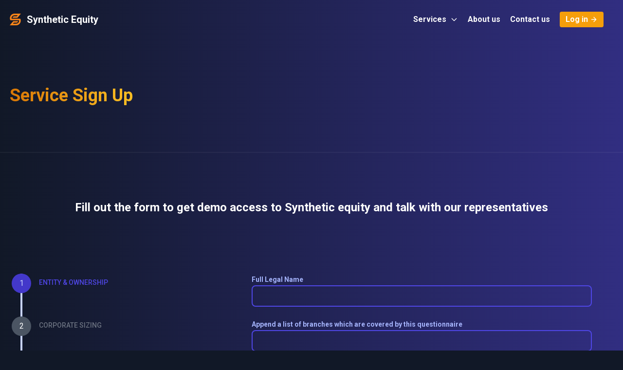

--- FILE ---
content_type: text/html; charset=utf-8
request_url: https://syntheticequity.io/service-sign-up
body_size: 12009
content:
<!doctype html>
<html data-n-head-ssr lang="en" data-n-head="%7B%22lang%22:%7B%22ssr%22:%22en%22%7D%7D">
  <head >
    <title>Synthetic Equity | Service sign up</title><meta data-n-head="ssr" charset="utf-8"><meta data-n-head="ssr" name="viewport" content="width=device-width, initial-scale=1"><meta data-n-head="ssr" name="format-detection" content="telephone=no"><meta data-n-head="ssr" data-hid="title" name="title" content="Synthetic equity"><meta data-n-head="ssr" data-hid="description" name="description" content="Incentives for maximum impact"><meta data-n-head="ssr" data-hid="image" name="image" content="https://w3g.sgp1.cdn.digitaloceanspaces.com/files/se-seo.png"><meta data-n-head="ssr" data-hid="keywords" name="keywords" content="blockchain, tokenization, incentives, equity, synthetic, syntheticequity"><meta data-n-head="ssr" data-hid="twitter:card" name="twitter:card" content="summary_large_image"><meta data-n-head="ssr" data-hid="twitter:site" name="twitter:site" content="https://syntheticequity.io/service-sign-up"><meta data-n-head="ssr" data-hid="twitter:title" name="twitter:title" content="Synthetic equity"><meta data-n-head="ssr" data-hid="twitter:description" name="twitter:description" content="Incentives for maximum impact"><meta data-n-head="ssr" data-hid="twitter:image" name="twitter:image" content="https://w3g.sgp1.cdn.digitaloceanspaces.com/files/se-seo.png"><meta data-n-head="ssr" data-hid="og:title" property="og:title" content="Synthetic equity"><meta data-n-head="ssr" data-hid="og:description" property="og:description" content="Incentives for maximum impact"><meta data-n-head="ssr" data-hid="og:type" property="og:type" content="website"><meta data-n-head="ssr" data-hid="og:url" property="og:url" content="https://syntheticequity.io/service-sign-up"><meta data-n-head="ssr" data-hid="og:image" property="og:image" content="https://w3g.sgp1.cdn.digitaloceanspaces.com/files/se-seo.png"><link data-n-head="ssr" rel="icon" type="image/x-icon" href="/favicon.ico"><link data-n-head="ssr" rel="stylesheet" href="https://fonts.googleapis.com/css2?family=Roboto:wght@300;400;500;700&amp;display=swap"><link rel="preload" href="/_nuxt/713c248.js" as="script"><link rel="preload" href="/_nuxt/c7836fa.js" as="script"><link rel="preload" href="/_nuxt/1196b70.js" as="script"><link rel="preload" href="/_nuxt/02f431c.js" as="script"><link rel="preload" href="/_nuxt/49d6b84.js" as="script"><link rel="preload" href="/_nuxt/ba5dd22.js" as="script"><link rel="preload" href="/_nuxt/4d91f0c.js" as="script"><link rel="preload" href="/_nuxt/b13bbe7.js" as="script"><style data-vue-ssr-id="382a115c:0 53f61d5f:0 533b6415:0">/*! tailwindcss v2.2.19 | MIT License | https://tailwindcss.com*/

/*! modern-normalize v1.1.0 | MIT License | https://github.com/sindresorhus/modern-normalize */

/*
Document
========
*/

/**
Use a better box model (opinionated).
*/

*,
::before,
::after {
  box-sizing: border-box;
}

/**
Use a more readable tab size (opinionated).
*/

html {
  -moz-tab-size: 4;
  -o-tab-size: 4;
     tab-size: 4;
}

/**
1. Correct the line height in all browsers.
2. Prevent adjustments of font size after orientation changes in iOS.
*/

html {
  line-height: 1.15; /* 1 */
  -webkit-text-size-adjust: 100%; /* 2 */
}

/*
Sections
========
*/

/**
Remove the margin in all browsers.
*/

body {
  margin: 0;
}

/**
Improve consistency of default fonts in all browsers. (https://github.com/sindresorhus/modern-normalize/issues/3)
*/

body {
  font-family:
		system-ui,
		-apple-system, /* Firefox supports this but not yet `system-ui` */
		'Segoe UI',
		Roboto,
		Helvetica,
		Arial,
		sans-serif,
		'Apple Color Emoji',
		'Segoe UI Emoji';
}

/*
Grouping content
================
*/

/**
1. Add the correct height in Firefox.
2. Correct the inheritance of border color in Firefox. (https://bugzilla.mozilla.org/show_bug.cgi?id=190655)
*/

hr {
  height: 0; /* 1 */
  color: inherit; /* 2 */
}

/*
Text-level semantics
====================
*/

/**
Add the correct text decoration in Chrome, Edge, and Safari.
*/

abbr[title] {
  -webkit-text-decoration: underline dotted;
          text-decoration: underline dotted;
}

/**
Add the correct font weight in Edge and Safari.
*/

b,
strong {
  font-weight: bolder;
}

/**
1. Improve consistency of default fonts in all browsers. (https://github.com/sindresorhus/modern-normalize/issues/3)
2. Correct the odd 'em' font sizing in all browsers.
*/

code,
kbd,
samp,
pre {
  font-family:
		ui-monospace,
		SFMono-Regular,
		Consolas,
		'Liberation Mono',
		Menlo,
		monospace; /* 1 */
  font-size: 1em; /* 2 */
}

/**
Add the correct font size in all browsers.
*/

small {
  font-size: 80%;
}

/**
Prevent 'sub' and 'sup' elements from affecting the line height in all browsers.
*/

sub,
sup {
  font-size: 75%;
  line-height: 0;
  position: relative;
  vertical-align: baseline;
}

sub {
  bottom: -0.25em;
}

sup {
  top: -0.5em;
}

/*
Tabular data
============
*/

/**
1. Remove text indentation from table contents in Chrome and Safari. (https://bugs.chromium.org/p/chromium/issues/detail?id=999088, https://bugs.webkit.org/show_bug.cgi?id=201297)
2. Correct table border color inheritance in all Chrome and Safari. (https://bugs.chromium.org/p/chromium/issues/detail?id=935729, https://bugs.webkit.org/show_bug.cgi?id=195016)
*/

table {
  text-indent: 0; /* 1 */
  border-color: inherit; /* 2 */
}

/*
Forms
=====
*/

/**
1. Change the font styles in all browsers.
2. Remove the margin in Firefox and Safari.
*/

button,
input,
optgroup,
select,
textarea {
  font-family: inherit; /* 1 */
  font-size: 100%; /* 1 */
  line-height: 1.15; /* 1 */
  margin: 0; /* 2 */
}

/**
Remove the inheritance of text transform in Edge and Firefox.
1. Remove the inheritance of text transform in Firefox.
*/

button,
select { /* 1 */
  text-transform: none;
}

/**
Correct the inability to style clickable types in iOS and Safari.
*/

button,
[type='button'],
[type='submit'] {
  -webkit-appearance: button;
}

/**
Remove the inner border and padding in Firefox.
*/

::-moz-focus-inner {
  border-style: none;
  padding: 0;
}

/**
Restore the focus styles unset by the previous rule.
*/

/**
Remove the additional ':invalid' styles in Firefox.
See: https://github.com/mozilla/gecko-dev/blob/2f9eacd9d3d995c937b4251a5557d95d494c9be1/layout/style/res/forms.css#L728-L737
*/

/**
Remove the padding so developers are not caught out when they zero out 'fieldset' elements in all browsers.
*/

legend {
  padding: 0;
}

/**
Add the correct vertical alignment in Chrome and Firefox.
*/

progress {
  vertical-align: baseline;
}

/**
Correct the cursor style of increment and decrement buttons in Safari.
*/

::-webkit-inner-spin-button,
::-webkit-outer-spin-button {
  height: auto;
}

/**
1. Correct the odd appearance in Chrome and Safari.
2. Correct the outline style in Safari.
*/

/**
Remove the inner padding in Chrome and Safari on macOS.
*/

::-webkit-search-decoration {
  -webkit-appearance: none;
}

/**
1. Correct the inability to style clickable types in iOS and Safari.
2. Change font properties to 'inherit' in Safari.
*/

::-webkit-file-upload-button {
  -webkit-appearance: button; /* 1 */
  font: inherit; /* 2 */
}

/*
Interactive
===========
*/

/*
Add the correct display in Chrome and Safari.
*/

summary {
  display: list-item;
}

/**
 * Manually forked from SUIT CSS Base: https://github.com/suitcss/base
 * A thin layer on top of normalize.css that provides a starting point more
 * suitable for web applications.
 */

/**
 * Removes the default spacing and border for appropriate elements.
 */

blockquote,
dl,
dd,
h1,
h2,
h3,
h4,
h5,
h6,
hr,
figure,
p,
pre {
  margin: 0;
}

button {
  background-color: transparent;
  background-image: none;
}

fieldset {
  margin: 0;
  padding: 0;
}

ol,
ul {
  list-style: none;
  margin: 0;
  padding: 0;
}

/**
 * Tailwind custom reset styles
 */

/**
 * 1. Use the user's configured `sans` font-family (with Tailwind's default
 *    sans-serif font stack as a fallback) as a sane default.
 * 2. Use Tailwind's default "normal" line-height so the user isn't forced
 *    to override it to ensure consistency even when using the default theme.
 */

html {
  font-family: ui-sans-serif, system-ui, -apple-system, BlinkMacSystemFont, "Segoe UI", Roboto, "Helvetica Neue", Arial, "Noto Sans", sans-serif, "Apple Color Emoji", "Segoe UI Emoji", "Segoe UI Symbol", "Noto Color Emoji"; /* 1 */
  line-height: 1.5; /* 2 */
}

/**
 * Inherit font-family and line-height from `html` so users can set them as
 * a class directly on the `html` element.
 */

body {
  font-family: inherit;
  line-height: inherit;
}

/**
 * 1. Prevent padding and border from affecting element width.
 *
 *    We used to set this in the html element and inherit from
 *    the parent element for everything else. This caused issues
 *    in shadow-dom-enhanced elements like <details> where the content
 *    is wrapped by a div with box-sizing set to `content-box`.
 *
 *    https://github.com/mozdevs/cssremedy/issues/4
 *
 *
 * 2. Allow adding a border to an element by just adding a border-width.
 *
 *    By default, the way the browser specifies that an element should have no
 *    border is by setting it's border-style to `none` in the user-agent
 *    stylesheet.
 *
 *    In order to easily add borders to elements by just setting the `border-width`
 *    property, we change the default border-style for all elements to `solid`, and
 *    use border-width to hide them instead. This way our `border` utilities only
 *    need to set the `border-width` property instead of the entire `border`
 *    shorthand, making our border utilities much more straightforward to compose.
 *
 *    https://github.com/tailwindcss/tailwindcss/pull/116
 */

*,
::before,
::after {
  box-sizing: border-box; /* 1 */
  border-width: 0; /* 2 */
  border-style: solid; /* 2 */
  border-color: currentColor; /* 2 */
}

/*
 * Ensure horizontal rules are visible by default
 */

hr {
  border-top-width: 1px;
}

/**
 * Undo the `border-style: none` reset that Normalize applies to images so that
 * our `border-{width}` utilities have the expected effect.
 *
 * The Normalize reset is unnecessary for us since we default the border-width
 * to 0 on all elements.
 *
 * https://github.com/tailwindcss/tailwindcss/issues/362
 */

img {
  border-style: solid;
}

textarea {
  resize: vertical;
}

input::-moz-placeholder, textarea::-moz-placeholder {
  opacity: 1;
  color: #9ca3af;
}

input:-ms-input-placeholder, textarea:-ms-input-placeholder {
  opacity: 1;
  color: #9ca3af;
}

input::placeholder,
textarea::placeholder {
  opacity: 1;
  color: #9ca3af;
}

button,
[role="button"] {
  cursor: pointer;
}

/**
 * Override legacy focus reset from Normalize with modern Firefox focus styles.
 *
 * This is actually an improvement over the new defaults in Firefox in our testing,
 * as it triggers the better focus styles even for links, which still use a dotted
 * outline in Firefox by default.
 */

table {
  border-collapse: collapse;
}

h1,
h2,
h3,
h4,
h5,
h6 {
  font-size: inherit;
  font-weight: inherit;
}

/**
 * Reset links to optimize for opt-in styling instead of
 * opt-out.
 */

a {
  color: inherit;
  text-decoration: inherit;
}

/**
 * Reset form element properties that are easy to forget to
 * style explicitly so you don't inadvertently introduce
 * styles that deviate from your design system. These styles
 * supplement a partial reset that is already applied by
 * normalize.css.
 */

button,
input,
optgroup,
select,
textarea {
  padding: 0;
  line-height: inherit;
  color: inherit;
}

/**
 * Use the configured 'mono' font family for elements that
 * are expected to be rendered with a monospace font, falling
 * back to the system monospace stack if there is no configured
 * 'mono' font family.
 */

pre,
code,
kbd,
samp {
  font-family: ui-monospace, SFMono-Regular, Menlo, Monaco, Consolas, "Liberation Mono", "Courier New", monospace;
}

/**
 * 1. Make replaced elements `display: block` by default as that's
 *    the behavior you want almost all of the time. Inspired by
 *    CSS Remedy, with `svg` added as well.
 *
 *    https://github.com/mozdevs/cssremedy/issues/14
 * 
 * 2. Add `vertical-align: middle` to align replaced elements more
 *    sensibly by default when overriding `display` by adding a
 *    utility like `inline`.
 *
 *    This can trigger a poorly considered linting error in some
 *    tools but is included by design.
 * 
 *    https://github.com/jensimmons/cssremedy/issues/14#issuecomment-634934210
 */

img,
svg,
video,
canvas,
audio,
iframe,
embed,
object {
  display: block; /* 1 */
  vertical-align: middle; /* 2 */
}

/**
 * Constrain images and videos to the parent width and preserve
 * their intrinsic aspect ratio.
 *
 * https://github.com/mozdevs/cssremedy/issues/14
 */

img,
video {
  max-width: 100%;
  height: auto;
}

/**
 * Ensure the default browser behavior of the `hidden` attribute.
 */

[hidden] {
  display: none;
}

*, ::before, ::after{
  --tw-border-opacity:1;
  border-color:rgba(229, 231, 235, var(--tw-border-opacity));
}

.container{
  width:100%;
}

@media (min-width: 640px){
  .container{
    max-width:640px;
  }
}

@media (min-width: 768px){
  .container{
    max-width:768px;
  }
}

@media (min-width: 1024px){
  .container{
    max-width:1024px;
  }
}

@media (min-width: 1280px){
  .container{
    max-width:1280px;
  }
}

@media (min-width: 1536px){
  .container{
    max-width:1536px;
  }
}

.pointer-events-none{
  pointer-events:none;
}

.invisible{
  visibility:hidden;
}

.group:hover .group-hover\:visible{
  visibility:visible;
}

.fixed{
  position:fixed;
}

.absolute{
  position:absolute;
}

.relative{
  position:relative;
}

.inset-0{
  top:0px;
  right:0px;
  bottom:0px;
  left:0px;
}

.top-0{
  top:0px;
}

.left-0{
  left:0px;
}

.z-10{
  z-index:10;
}

.z-30{
  z-index:30;
}

.float-right{
  float:right;
}

.m-5{
  margin:1.25rem;
}

.-m-4{
  margin:-1rem;
}

.mx-auto{
  margin-left:auto;
  margin-right:auto;
}

.my-2{
  margin-top:0.5rem;
  margin-bottom:0.5rem;
}

.my-8{
  margin-top:2rem;
  margin-bottom:2rem;
}

.mt-1{
  margin-top:0.25rem;
}

.mt-2{
  margin-top:0.5rem;
}

.mt-4{
  margin-top:1rem;
}

.mt-5{
  margin-top:1.25rem;
}

.mt-6{
  margin-top:1.5rem;
}

.mt-8{
  margin-top:2rem;
}

.mt-10{
  margin-top:2.5rem;
}

.mt-14{
  margin-top:3.5rem;
}

.mt-24{
  margin-top:6rem;
}

.mr-1{
  margin-right:0.25rem;
}

.mr-2{
  margin-right:0.5rem;
}

.mr-4{
  margin-right:1rem;
}

.mb-1{
  margin-bottom:0.25rem;
}

.mb-2{
  margin-bottom:0.5rem;
}

.mb-3{
  margin-bottom:0.75rem;
}

.mb-4{
  margin-bottom:1rem;
}

.mb-5{
  margin-bottom:1.25rem;
}

.mb-8{
  margin-bottom:2rem;
}

.mb-10{
  margin-bottom:2.5rem;
}

.mb-12{
  margin-bottom:3rem;
}

.mb-16{
  margin-bottom:4rem;
}

.mb-20{
  margin-bottom:5rem;
}

.mb-24{
  margin-bottom:6rem;
}

.ml-1{
  margin-left:0.25rem;
}

.ml-2{
  margin-left:0.5rem;
}

.ml-3{
  margin-left:0.75rem;
}

.ml-4{
  margin-left:1rem;
}

.ml-5{
  margin-left:1.25rem;
}

.block{
  display:block;
}

.flex{
  display:flex;
}

.inline-flex{
  display:inline-flex;
}

.table{
  display:table;
}

.grid{
  display:grid;
}

.hidden{
  display:none;
}

.h-4{
  height:1rem;
}

.h-5{
  height:1.25rem;
}

.h-6{
  height:1.5rem;
}

.h-10{
  height:2.5rem;
}

.h-16{
  height:4rem;
}

.h-56{
  height:14rem;
}

.h-full{
  height:100%;
}

.w-1{
  width:0.25rem;
}

.w-4{
  width:1rem;
}

.w-5{
  width:1.25rem;
}

.w-6{
  width:1.5rem;
}

.w-10{
  width:2.5rem;
}

.w-16{
  width:4rem;
}

.w-2\/3{
  width:66.666667%;
}

.w-1\/5{
  width:20%;
}

.w-4\/5{
  width:80%;
}

.w-5\/6{
  width:83.333333%;
}

.w-full{
  width:100%;
}

.flex-shrink-0{
  flex-shrink:0;
}

.flex-grow{
  flex-grow:1;
}

.transform{
  --tw-translate-x:0;
  --tw-translate-y:0;
  --tw-rotate:0;
  --tw-skew-x:0;
  --tw-skew-y:0;
  --tw-scale-x:1;
  --tw-scale-y:1;
  transform:translateX(var(--tw-translate-x)) translateY(var(--tw-translate-y)) rotate(var(--tw-rotate)) skewX(var(--tw-skew-x)) skewY(var(--tw-skew-y)) scaleX(var(--tw-scale-x)) scaleY(var(--tw-scale-y));
}

.translate-x-0{
  --tw-translate-x:0px;
}

.-translate-x-full{
  --tw-translate-x:-100%;
}

.group:hover .group-hover\:translate-x-1{
  --tw-translate-x:0.25rem;
}

.rotate-0{
  --tw-rotate:0deg;
}

.rotate-180{
  --tw-rotate:180deg;
}

.group:hover .group-hover\:rotate-180{
  --tw-rotate:180deg;
}

@keyframes spin{
  to{
    transform:rotate(360deg);
  }
}

@keyframes ping{
  75%, 100%{
    transform:scale(2);
    opacity:0;
  }
}

@keyframes pulse{
  50%{
    opacity:.5;
  }
}

@keyframes bounce{
  0%, 100%{
    transform:translateY(-25%);
    animation-timing-function:cubic-bezier(0.8,0,1,1);
  }

  50%{
    transform:none;
    animation-timing-function:cubic-bezier(0,0,0.2,1);
  }
}

.cursor-pointer{
  cursor:pointer;
}

.flex-row{
  flex-direction:row;
}

.flex-col{
  flex-direction:column;
}

.flex-wrap{
  flex-wrap:wrap;
}

.items-start{
  align-items:flex-start;
}

.items-end{
  align-items:flex-end;
}

.items-center{
  align-items:center;
}

.justify-start{
  justify-content:flex-start;
}

.justify-center{
  justify-content:center;
}

.justify-between{
  justify-content:space-between;
}

.overflow-auto{
  overflow:auto;
}

.overflow-hidden{
  overflow:hidden;
}

.whitespace-nowrap{
  white-space:nowrap;
}

.rounded{
  border-radius:0.25rem;
}

.rounded-md{
  border-radius:0.375rem;
}

.rounded-lg{
  border-radius:0.5rem;
}

.rounded-xl{
  border-radius:0.75rem;
}

.rounded-2xl{
  border-radius:1rem;
}

.rounded-full{
  border-radius:9999px;
}

.rounded-t{
  border-top-left-radius:0.25rem;
  border-top-right-radius:0.25rem;
}

.rounded-t-xl{
  border-top-left-radius:0.75rem;
  border-top-right-radius:0.75rem;
}

.rounded-b{
  border-bottom-right-radius:0.25rem;
  border-bottom-left-radius:0.25rem;
}

.rounded-b-xl{
  border-bottom-right-radius:0.75rem;
  border-bottom-left-radius:0.75rem;
}

.border-0{
  border-width:0px;
}

.border-2{
  border-width:2px;
}

.border-4{
  border-width:4px;
}

.border{
  border-width:1px;
}

.border-b-0{
  border-bottom-width:0px;
}

.border-b-2{
  border-bottom-width:2px;
}

.border-l-4{
  border-left-width:4px;
}

.border-white{
  --tw-border-opacity:1;
  border-color:rgba(255, 255, 255, var(--tw-border-opacity));
}

.border-gray-200{
  --tw-border-opacity:1;
  border-color:rgba(229, 231, 235, var(--tw-border-opacity));
}

.border-indigo-400{
  --tw-border-opacity:1;
  border-color:rgba(129, 140, 248, var(--tw-border-opacity));
}

.border-indigo-600{
  --tw-border-opacity:1;
  border-color:rgba(79, 70, 229, var(--tw-border-opacity));
}

.border-indigo-700{
  --tw-border-opacity:1;
  border-color:rgba(67, 56, 202, var(--tw-border-opacity));
}

.focus\:border-indigo-500:focus{
  --tw-border-opacity:1;
  border-color:rgba(99, 102, 241, var(--tw-border-opacity));
}

.border-opacity-5{
  --tw-border-opacity:0.05;
}

.border-opacity-50{
  --tw-border-opacity:0.5;
}

.bg-transparent{
  background-color:transparent;
}

.bg-gray-200{
  --tw-bg-opacity:1;
  background-color:rgba(229, 231, 235, var(--tw-bg-opacity));
}

.bg-gray-600{
  --tw-bg-opacity:1;
  background-color:rgba(75, 85, 99, var(--tw-bg-opacity));
}

.bg-gray-700{
  --tw-bg-opacity:1;
  background-color:rgba(55, 65, 81, var(--tw-bg-opacity));
}

.bg-gray-800{
  --tw-bg-opacity:1;
  background-color:rgba(31, 41, 55, var(--tw-bg-opacity));
}

.bg-gray-900{
  --tw-bg-opacity:1;
  background-color:rgba(17, 24, 39, var(--tw-bg-opacity));
}

.bg-red-500{
  --tw-bg-opacity:1;
  background-color:rgba(239, 68, 68, var(--tw-bg-opacity));
}

.bg-yellow-500{
  --tw-bg-opacity:1;
  background-color:rgba(245, 158, 11, var(--tw-bg-opacity));
}

.bg-green-500{
  --tw-bg-opacity:1;
  background-color:rgba(16, 185, 129, var(--tw-bg-opacity));
}

.bg-blue-900{
  --tw-bg-opacity:1;
  background-color:rgba(30, 58, 138, var(--tw-bg-opacity));
}

.bg-indigo-100{
  --tw-bg-opacity:1;
  background-color:rgba(224, 231, 255, var(--tw-bg-opacity));
}

.bg-indigo-200{
  --tw-bg-opacity:1;
  background-color:rgba(199, 210, 254, var(--tw-bg-opacity));
}

.bg-indigo-500{
  --tw-bg-opacity:1;
  background-color:rgba(99, 102, 241, var(--tw-bg-opacity));
}

.bg-indigo-600{
  --tw-bg-opacity:1;
  background-color:rgba(79, 70, 229, var(--tw-bg-opacity));
}

.bg-indigo-700{
  --tw-bg-opacity:1;
  background-color:rgba(67, 56, 202, var(--tw-bg-opacity));
}

.hover\:bg-gray-600:hover{
  --tw-bg-opacity:1;
  background-color:rgba(75, 85, 99, var(--tw-bg-opacity));
}

.hover\:bg-gray-700:hover{
  --tw-bg-opacity:1;
  background-color:rgba(55, 65, 81, var(--tw-bg-opacity));
}

.hover\:bg-yellow-600:hover{
  --tw-bg-opacity:1;
  background-color:rgba(217, 119, 6, var(--tw-bg-opacity));
}

.hover\:bg-indigo-600:hover{
  --tw-bg-opacity:1;
  background-color:rgba(79, 70, 229, var(--tw-bg-opacity));
}

.focus\:bg-transparent:focus{
  background-color:transparent;
}

.bg-opacity-50{
  --tw-bg-opacity:0.5;
}

.bg-gradient-to-t{
  background-image:linear-gradient(to top, var(--tw-gradient-stops));
}

.bg-gradient-to-r{
  background-image:linear-gradient(to right, var(--tw-gradient-stops));
}

.bg-gradient-to-b{
  background-image:linear-gradient(to bottom, var(--tw-gradient-stops));
}

.from-gray-800{
  --tw-gradient-from:#1f2937;
  --tw-gradient-stops:var(--tw-gradient-from), var(--tw-gradient-to, rgba(31, 41, 55, 0));
}

.from-gray-900{
  --tw-gradient-from:#111827;
  --tw-gradient-stops:var(--tw-gradient-from), var(--tw-gradient-to, rgba(17, 24, 39, 0));
}

.from-yellow-600{
  --tw-gradient-from:#d97706;
  --tw-gradient-stops:var(--tw-gradient-from), var(--tw-gradient-to, rgba(217, 119, 6, 0));
}

.from-indigo-500{
  --tw-gradient-from:#6366f1;
  --tw-gradient-stops:var(--tw-gradient-from), var(--tw-gradient-to, rgba(99, 102, 241, 0));
}

.from-indigo-700{
  --tw-gradient-from:#4338ca;
  --tw-gradient-stops:var(--tw-gradient-from), var(--tw-gradient-to, rgba(67, 56, 202, 0));
}

.to-yellow-400{
  --tw-gradient-to:#fbbf24;
}

.to-yellow-500{
  --tw-gradient-to:#f59e0b;
}

.to-blue-500{
  --tw-gradient-to:#3b82f6;
}

.to-indigo-800{
  --tw-gradient-to:#3730a3;
}

.to-indigo-900{
  --tw-gradient-to:#312e81;
}

.bg-clip-text{
  -webkit-background-clip:text;
          background-clip:text;
}

.object-cover{
  -o-object-fit:cover;
     object-fit:cover;
}

.object-center{
  -o-object-position:center;
     object-position:center;
}

.object-top{
  -o-object-position:top;
     object-position:top;
}

.p-1{
  padding:0.25rem;
}

.p-4{
  padding:1rem;
}

.p-5{
  padding:1.25rem;
}

.p-6{
  padding:1.5rem;
}

.p-8{
  padding:2rem;
}

.p-10{
  padding:2.5rem;
}

.p-14{
  padding:3.5rem;
}

.p-20{
  padding:5rem;
}

.px-3{
  padding-left:0.75rem;
  padding-right:0.75rem;
}

.px-4{
  padding-left:1rem;
  padding-right:1rem;
}

.px-5{
  padding-left:1.25rem;
  padding-right:1.25rem;
}

.px-6{
  padding-left:1.5rem;
  padding-right:1.5rem;
}

.px-7{
  padding-left:1.75rem;
  padding-right:1.75rem;
}

.px-8{
  padding-left:2rem;
  padding-right:2rem;
}

.py-1{
  padding-top:0.25rem;
  padding-bottom:0.25rem;
}

.py-2{
  padding-top:0.5rem;
  padding-bottom:0.5rem;
}

.py-4{
  padding-top:1rem;
  padding-bottom:1rem;
}

.py-6{
  padding-top:1.5rem;
  padding-bottom:1.5rem;
}

.py-8{
  padding-top:2rem;
  padding-bottom:2rem;
}

.py-10{
  padding-top:2.5rem;
  padding-bottom:2.5rem;
}

.py-24{
  padding-top:6rem;
  padding-bottom:6rem;
}

.py-44{
  padding-top:11rem;
  padding-bottom:11rem;
}

.pt-2{
  padding-top:0.5rem;
}

.pt-4{
  padding-top:1rem;
}

.pt-5{
  padding-top:1.25rem;
}

.pt-8{
  padding-top:2rem;
}

.pt-10{
  padding-top:2.5rem;
}

.pt-16{
  padding-top:4rem;
}

.pt-20{
  padding-top:5rem;
}

.pt-24{
  padding-top:6rem;
}

.pr-2{
  padding-right:0.5rem;
}

.pb-12{
  padding-bottom:3rem;
}

.pb-16{
  padding-bottom:4rem;
}

.pb-24{
  padding-bottom:6rem;
}

.pl-2{
  padding-left:0.5rem;
}

.pl-4{
  padding-left:1rem;
}

.text-left{
  text-align:left;
}

.text-center{
  text-align:center;
}

.text-right{
  text-align:right;
}

.text-xs{
  font-size:0.75rem;
  line-height:1rem;
}

.text-sm{
  font-size:0.875rem;
  line-height:1.25rem;
}

.text-base{
  font-size:1rem;
  line-height:1.5rem;
}

.text-lg{
  font-size:1.125rem;
  line-height:1.75rem;
}

.text-xl{
  font-size:1.25rem;
  line-height:1.75rem;
}

.text-2xl{
  font-size:1.5rem;
  line-height:2rem;
}

.text-3xl{
  font-size:1.875rem;
  line-height:2.25rem;
}

.text-4xl{
  font-size:2.25rem;
  line-height:2.5rem;
}

.font-medium{
  font-weight:500;
}

.font-semibold{
  font-weight:600;
}

.font-bold{
  font-weight:700;
}

.uppercase{
  text-transform:uppercase;
}

.capitalize{
  text-transform:capitalize;
}

.italic{
  font-style:italic;
}

.leading-6{
  line-height:1.5rem;
}

.leading-7{
  line-height:1.75rem;
}

.leading-8{
  line-height:2rem;
}

.leading-relaxed{
  line-height:1.625;
}

.tracking-wider{
  letter-spacing:0.05em;
}

.tracking-widest{
  letter-spacing:0.1em;
}

.text-transparent{
  color:transparent;
}

.text-white{
  --tw-text-opacity:1;
  color:rgba(255, 255, 255, var(--tw-text-opacity));
}

.text-gray-200{
  --tw-text-opacity:1;
  color:rgba(229, 231, 235, var(--tw-text-opacity));
}

.text-gray-300{
  --tw-text-opacity:1;
  color:rgba(209, 213, 219, var(--tw-text-opacity));
}

.text-gray-400{
  --tw-text-opacity:1;
  color:rgba(156, 163, 175, var(--tw-text-opacity));
}

.text-gray-500{
  --tw-text-opacity:1;
  color:rgba(107, 114, 128, var(--tw-text-opacity));
}

.text-red-400{
  --tw-text-opacity:1;
  color:rgba(248, 113, 113, var(--tw-text-opacity));
}

.text-yellow-100{
  --tw-text-opacity:1;
  color:rgba(254, 243, 199, var(--tw-text-opacity));
}

.text-yellow-400{
  --tw-text-opacity:1;
  color:rgba(251, 191, 36, var(--tw-text-opacity));
}

.text-yellow-500{
  --tw-text-opacity:1;
  color:rgba(245, 158, 11, var(--tw-text-opacity));
}

.text-green-400{
  --tw-text-opacity:1;
  color:rgba(52, 211, 153, var(--tw-text-opacity));
}

.text-green-500{
  --tw-text-opacity:1;
  color:rgba(16, 185, 129, var(--tw-text-opacity));
}

.text-indigo-100{
  --tw-text-opacity:1;
  color:rgba(224, 231, 255, var(--tw-text-opacity));
}

.text-indigo-200{
  --tw-text-opacity:1;
  color:rgba(199, 210, 254, var(--tw-text-opacity));
}

.text-indigo-300{
  --tw-text-opacity:1;
  color:rgba(165, 180, 252, var(--tw-text-opacity));
}

.text-indigo-400{
  --tw-text-opacity:1;
  color:rgba(129, 140, 248, var(--tw-text-opacity));
}

.text-indigo-500{
  --tw-text-opacity:1;
  color:rgba(99, 102, 241, var(--tw-text-opacity));
}

.text-indigo-600{
  --tw-text-opacity:1;
  color:rgba(79, 70, 229, var(--tw-text-opacity));
}

.group:hover .group-hover\:text-white{
  --tw-text-opacity:1;
  color:rgba(255, 255, 255, var(--tw-text-opacity));
}

.hover\:text-white:hover{
  --tw-text-opacity:1;
  color:rgba(255, 255, 255, var(--tw-text-opacity));
}

.hover\:text-blue-600:hover{
  --tw-text-opacity:1;
  color:rgba(37, 99, 235, var(--tw-text-opacity));
}

.hover\:text-indigo-400:hover{
  --tw-text-opacity:1;
  color:rgba(129, 140, 248, var(--tw-text-opacity));
}

*, ::before, ::after{
  --tw-shadow:0 0 #0000;
}

.shadow-md{
  --tw-shadow:0 4px 6px -1px rgba(0, 0, 0, 0.1), 0 2px 4px -1px rgba(0, 0, 0, 0.06);
  box-shadow:var(--tw-ring-offset-shadow, 0 0 #0000), var(--tw-ring-shadow, 0 0 #0000), var(--tw-shadow);
}

.shadow-2xl{
  --tw-shadow:0 25px 50px -12px rgba(0, 0, 0, 0.25);
  box-shadow:var(--tw-ring-offset-shadow, 0 0 #0000), var(--tw-ring-shadow, 0 0 #0000), var(--tw-shadow);
}

.outline-none{
  outline:2px solid transparent;
  outline-offset:2px;
}

.focus\:outline-none:focus{
  outline:2px solid transparent;
  outline-offset:2px;
}

*, ::before, ::after{
  --tw-ring-inset:var(--tw-empty,/*!*/ /*!*/);
  --tw-ring-offset-width:0px;
  --tw-ring-offset-color:#fff;
  --tw-ring-color:rgba(59, 130, 246, 0.5);
  --tw-ring-offset-shadow:0 0 #0000;
  --tw-ring-shadow:0 0 #0000;
}

.focus\:ring-2:focus{
  --tw-ring-offset-shadow:var(--tw-ring-inset) 0 0 0 var(--tw-ring-offset-width) var(--tw-ring-offset-color);
  --tw-ring-shadow:var(--tw-ring-inset) 0 0 0 calc(2px + var(--tw-ring-offset-width)) var(--tw-ring-color);
  box-shadow:var(--tw-ring-offset-shadow), var(--tw-ring-shadow), var(--tw-shadow, 0 0 #0000);
}

.focus\:ring-indigo-700:focus{
  --tw-ring-opacity:1;
  --tw-ring-color:rgba(67, 56, 202, var(--tw-ring-opacity));
}

.focus\:ring-indigo-900:focus{
  --tw-ring-opacity:1;
  --tw-ring-color:rgba(49, 46, 129, var(--tw-ring-opacity));
}

.filter{
  --tw-blur:var(--tw-empty,/*!*/ /*!*/);
  --tw-brightness:var(--tw-empty,/*!*/ /*!*/);
  --tw-contrast:var(--tw-empty,/*!*/ /*!*/);
  --tw-grayscale:var(--tw-empty,/*!*/ /*!*/);
  --tw-hue-rotate:var(--tw-empty,/*!*/ /*!*/);
  --tw-invert:var(--tw-empty,/*!*/ /*!*/);
  --tw-saturate:var(--tw-empty,/*!*/ /*!*/);
  --tw-sepia:var(--tw-empty,/*!*/ /*!*/);
  --tw-drop-shadow:var(--tw-empty,/*!*/ /*!*/);
  filter:var(--tw-blur) var(--tw-brightness) var(--tw-contrast) var(--tw-grayscale) var(--tw-hue-rotate) var(--tw-invert) var(--tw-saturate) var(--tw-sepia) var(--tw-drop-shadow);
}

.grayscale{
  --tw-grayscale:grayscale(100%);
}

.transition-all{
  transition-property:all;
  transition-timing-function:cubic-bezier(0.4, 0, 0.2, 1);
  transition-duration:150ms;
}

.transition{
  transition-property:background-color, border-color, color, fill, stroke, opacity, box-shadow, transform, filter, -webkit-backdrop-filter;
  transition-property:background-color, border-color, color, fill, stroke, opacity, box-shadow, transform, filter, backdrop-filter;
  transition-property:background-color, border-color, color, fill, stroke, opacity, box-shadow, transform, filter, backdrop-filter, -webkit-backdrop-filter;
  transition-timing-function:cubic-bezier(0.4, 0, 0.2, 1);
  transition-duration:150ms;
}

.transition-colors{
  transition-property:background-color, border-color, color, fill, stroke;
  transition-timing-function:cubic-bezier(0.4, 0, 0.2, 1);
  transition-duration:150ms;
}

.duration-150{
  transition-duration:150ms;
}

.duration-200{
  transition-duration:200ms;
}

.duration-300{
  transition-duration:300ms;
}

.ease-in-out{
  transition-timing-function:cubic-bezier(0.4, 0, 0.2, 1);
}

html{
  --tw-bg-opacity:1;
  background-color:rgba(17, 24, 39, var(--tw-bg-opacity));
  background-image:linear-gradient(to right, var(--tw-gradient-stops));
  --tw-gradient-from:#111827;
  --tw-gradient-stops:var(--tw-gradient-from), var(--tw-gradient-to, rgba(17, 24, 39, 0));
  --tw-gradient-to:#312e81;
  --tw-text-opacity:1;
  color:rgba(255, 255, 255, var(--tw-text-opacity))
}

#app{
  font-family:"Roboto",sans-serif
}

nav a{
  margin-right:1.25rem;
  cursor:pointer
}

nav a:hover{
  --tw-text-opacity:1;
  color:rgba(255, 255, 255, var(--tw-text-opacity));
}

.dropdown li{
  display:block;
  cursor:pointer;
  white-space:nowrap;
  --tw-bg-opacity:1;
  background-color:rgba(67, 56, 202, var(--tw-bg-opacity))
}

.dropdown li:hover{
  --tw-bg-opacity:1;
  background-color:rgba(79, 70, 229, var(--tw-bg-opacity));
}

.dropdown li{
  font-size:0.875rem;
  line-height:1.25rem;
  --tw-text-opacity:1;
  color:rgba(255, 255, 255, var(--tw-text-opacity));
}

h1, h3, h4{
  margin-bottom:1rem;
}

select{
  height:2.75rem
}

.input{
  width:100%;
  border-radius:0.5rem;
  border-width:2px;
  --tw-border-opacity:1;
  border-color:rgba(79, 70, 229, var(--tw-border-opacity))
}

.input:focus{
  --tw-border-opacity:1;
  border-color:rgba(99, 102, 241, var(--tw-border-opacity));
}

.input{
  background-color:transparent;
  padding-left:0.75rem;
  padding-right:0.75rem;
  padding-top:0.25rem;
  padding-bottom:0.25rem;
  line-height:2rem;
  --tw-text-opacity:1;
  color:rgba(199, 210, 254, var(--tw-text-opacity));
  outline:2px solid transparent;
  outline-offset:2px;
}

.input:focus{
  --tw-ring-offset-shadow:var(--tw-ring-inset) 0 0 0 var(--tw-ring-offset-width) var(--tw-ring-offset-color);
  --tw-ring-shadow:var(--tw-ring-inset) 0 0 0 calc(2px + var(--tw-ring-offset-width)) var(--tw-ring-color);
  box-shadow:var(--tw-ring-offset-shadow), var(--tw-ring-shadow), var(--tw-shadow, 0 0 #0000);
  --tw-ring-opacity:1;
  --tw-ring-color:rgba(49, 46, 129, var(--tw-ring-opacity));
}

.input{
  transition-property:background-color, border-color, color, fill, stroke;
  transition-timing-function:cubic-bezier(0.4, 0, 0.2, 1);
  transition-duration:150ms;
  transition-duration:200ms;
  transition-timing-function:cubic-bezier(0.4, 0, 0.2, 1);
}

.input-error-border,.input-error-border:focus{
  border-color:#f77171
}

.es-animate{
  animation:shimmy 1.7s infinite;
  animation-direction:alternate
}

@keyframes shimmy{
  0%{
    transform:scale(1)
  }

  to{
    transform:scale(.95)
  }
}

.range{
  height:25px;
  -webkit-appearance:none;
  background:#959da8;
  outline:none;
  overflow:hidden;
  border-radius:10px
}

.range::-webkit-slider-thumb{
  -webkit-appearance:none;
  width:18px;
  height:18px;
  border-radius:50%;
  background:#fd851a;
  cursor:pointer;
  border:4px solid #fcfcfc;
  box-shadow:-407px 0 0 400px #4337c9
}

.range::-moz-range-thumb{
  -webkit-appearance:none;
  width:18px;
  height:18px;
  border-radius:50%;
  background:#fd851a;
  cursor:pointer;
  border:4px solid #fcfcfc;
  box-shadow:-407px 0 0 400px #4337c9
}

.show-web{
  display:none
}

@media (min-width: 768px){
  .show-web{
    display:flex;
  }
}

@media (min-width: 1024px){
  .show-web{
    display:flex;
  }
}

.show-mobile{
  display:flex
}

@media (min-width: 768px){
  .show-mobile{
    display:none;
  }
}

@media (min-width: 1024px){
  .show-mobile{
    display:none;
  }
}

@media (min-width: 640px){
  .sm\:mt-0{
    margin-top:0px;
  }

  .sm\:mt-24{
    margin-top:6rem;
  }

  .sm\:mr-8{
    margin-right:2rem;
  }

  .sm\:mr-10{
    margin-right:2.5rem;
  }

  .sm\:mb-0{
    margin-bottom:0px;
  }

  .sm\:ml-4{
    margin-left:1rem;
  }

  .sm\:ml-auto{
    margin-left:auto;
  }

  .sm\:w-full{
    width:100%;
  }

  .sm\:flex-row{
    flex-direction:row;
  }

  .sm\:flex-nowrap{
    flex-wrap:nowrap;
  }

  .sm\:items-center{
    align-items:center;
  }

  .sm\:justify-start{
    justify-content:flex-start;
  }

  .sm\:border-l-2{
    border-left-width:2px;
  }

  .sm\:border-gray-200{
    --tw-border-opacity:1;
    border-color:rgba(229, 231, 235, var(--tw-border-opacity));
  }

  .sm\:py-2{
    padding-top:0.5rem;
    padding-bottom:0.5rem;
  }

  .sm\:pr-16{
    padding-right:4rem;
  }

  .sm\:pl-4{
    padding-left:1rem;
  }

  .sm\:text-3xl{
    font-size:1.875rem;
    line-height:2.25rem;
  }

  .sm\:text-4xl{
    font-size:2.25rem;
    line-height:2.5rem;
  }

  .sm\:text-5xl{
    font-size:3rem;
    line-height:1;
  }
}

@media (min-width: 768px){
  .md\:mt-0{
    margin-top:0px;
  }

  .md\:mb-0{
    margin-bottom:0px;
  }

  .md\:ml-auto{
    margin-left:auto;
  }

  .md\:w-1\/2{
    width:50%;
  }

  .md\:w-1\/3{
    width:33.333333%;
  }

  .md\:w-2\/3{
    width:66.666667%;
  }

  .md\:w-2\/4{
    width:50%;
  }

  .md\:w-full{
    width:100%;
  }

  .md\:flex-row{
    flex-direction:row;
  }

  .md\:items-start{
    align-items:flex-start;
  }

  .md\:items-center{
    align-items:center;
  }

  .md\:p-16{
    padding:4rem;
  }

  .md\:py-6{
    padding-top:1.5rem;
    padding-bottom:1.5rem;
  }

  .md\:py-8{
    padding-top:2rem;
    padding-bottom:2rem;
  }

  .md\:pr-6{
    padding-right:1.5rem;
  }

  .md\:pr-10{
    padding-right:2.5rem;
  }

  .md\:pr-16{
    padding-right:4rem;
  }

  .md\:pl-6{
    padding-left:1.5rem;
  }

  .md\:pl-16{
    padding-left:4rem;
  }

  .md\:text-left{
    text-align:left;
  }

  .md\:text-4xl{
    font-size:2.25rem;
    line-height:2.5rem;
  }
}

@media (min-width: 1024px){
  .lg\:mt-0{
    margin-top:0px;
  }

  .lg\:mb-0{
    margin-bottom:0px;
  }

  .lg\:block{
    display:block;
  }

  .lg\:inline-block{
    display:inline-block;
  }

  .lg\:hidden{
    display:none;
  }

  .lg\:w-1\/2{
    width:50%;
  }

  .lg\:w-1\/3{
    width:33.333333%;
  }

  .lg\:w-2\/3{
    width:66.666667%;
  }

  .lg\:w-1\/4{
    width:25%;
  }

  .lg\:w-3\/4{
    width:75%;
  }

  .lg\:w-2\/5{
    width:40%;
  }

  .lg\:w-3\/5{
    width:60%;
  }

  .lg\:w-full{
    width:100%;
  }

  .lg\:max-w-lg{
    max-width:32rem;
  }

  .lg\:flex-grow{
    flex-grow:1;
  }

  .lg\:flex-row{
    flex-direction:row;
  }

  .lg\:items-center{
    align-items:center;
  }

  .lg\:p-16{
    padding:4rem;
  }

  .lg\:pt-0{
    padding-top:0px;
  }

  .lg\:pr-24{
    padding-right:6rem;
  }

  .lg\:pl-24{
    padding-left:6rem;
  }

  .lg\:text-4xl{
    font-size:2.25rem;
    line-height:2.5rem;
  }
}

@media (min-width: 1280px){
}

@media (min-width: 1536px){
}
/*purgecss start ignore*/
.nuxt-progress{
  position:fixed;
  top:0;
  left:0;
  right:0;
  height:2px;
  width:0;
  opacity:1;
  transition:width .1s,opacity .4s;
  background-color:#000;
  z-index:999999
}
.nuxt-progress.nuxt-progress-notransition{
  transition:none
}
.nuxt-progress-failed{
  background-color:red
}

/*purgecss end ignore*/
/*purgecss start ignore*/
.active{
  --tw-text-opacity:1;
  color:rgba(199, 210, 254, var(--tw-text-opacity))
}
.finished{
  --tw-bg-opacity:1;
  background-color:rgba(79, 70, 229, var(--tw-bg-opacity));
  --tw-text-opacity:1;
  color:rgba(165, 180, 252, var(--tw-text-opacity))
}

/*purgecss end ignore*/</style>
  </head>
  <body >
    <div data-server-rendered="true" id="__nuxt"><!----><div id="__layout"><div id="app"><header class="container p-5 mx-auto body-font"><div class="flex flex-row lg:items-center md:items-center"><a href="/" class="flex items-center mb-4 font-bold text-white title-font md:mb-0 nuxt-link-active"><img src="[data-uri]" class="h-6"> <span class="ml-3 text-xl whitespace-nowrap">Synthetic Equity</span></a> <nav class="w-full font-semibold text-white transition duration-300 md:ml-auto hover:text-indigo-400"><div class="float-right show-mobile hover:text-white"><svg fill="none" stroke="currentColor" viewBox="0 0 24 24" xmlns="http://www.w3.org/2000/svg" class="w-6 h-6"><path stroke-linecap="round" stroke-linejoin="round" stroke-width="2" d="M4 6h16M4 12h16M4 18h16"></path></svg></div> <aside class="fixed top-0 left-0 z-30 w-5/6 h-full overflow-auto transition-all duration-300 ease-in-out transform bg-gray-900 -translate-x-full"><div class="text-white"><div class="flex flex-col items-center mx-auto p-14"><a href="/" class="flex items-center mb-4 font-bold text-white title-font md:mb-0 nuxt-link-active"><img src="[data-uri]" class="h-6"> <span class="ml-3 text-xl whitespace-nowrap">Synthetic Equity</span></a> <ul class="flex flex-col items-center mt-14"><li class="flex flex-col items-center"><button class="flex px-4 ml-5 text-lg font-bold group"><span class="group-hover:text-white">Services</span> <svg fill="none" stroke="currentColor" viewBox="0 0 24 24" xmlns="http://www.w3.org/2000/svg" class="w-6 h-4 mt-1 ml-1 group-hover:text-white"><path stroke-linecap="round" stroke-linejoin="round" stroke-width="2" d="M19 9l-7 7-7-7"></path></svg></button> <!----></li> <li class="mb-2"><button class="pt-5 text-lg font-bold">About us</button></li> <li><button class="pt-5 text-lg font-bold">Contact us</button></li> <button class="inline-flex items-center px-3 py-1 mt-6 text-base font-semibold text-white bg-yellow-500 border-0 rounded group focus:outline-none hover:bg-yellow-600 md:mt-0">
            Sign up
            <svg fill="none" stroke="currentColor" stroke-linecap="round" stroke-linejoin="round" stroke-width="2" viewBox="0 0 24 24" class="w-4 h-4 ml-1 duration-150 transform group-hover:translate-x-1"><path d="M5 12h14M12 5l7 7-7 7"></path></svg></button></ul></div></div></aside> <div class="flex flex-wrap items-center justify-center float-right show-web"><div class="group"><button class="flex h-6 my-2 mr-4 font-bold group"><span class="group-hover:text-white">Services</span> <svg fill="none" stroke="currentColor" viewBox="0 0 24 24" xmlns="http://www.w3.org/2000/svg" class="w-6 h-4 mt-1 ml-1 duration-150 transform group-hover:rotate-180 group-hover:text-white"><path stroke-linecap="round" stroke-linejoin="round" stroke-width="2" d="M19 9l-7 7-7-7"></path></svg></button> <ul class="absolute invisible bg-gray-700 rounded-md group-hover:visible dropdown"><li class="py-4 rounded-t px-7"><a href="/advisory-services">Advisory services</a></li> <li class="py-4 rounded-b px-7"><a href="/testbed-program">Testbed program</a></li></ul></div> <a href="/about-us">About us</a> <a href="/contact-us">Contact us</a> <a href="/service-sign-up"><button class="inline-flex items-center px-3 py-1 mt-4 text-base font-semibold text-white bg-yellow-500 border-0 rounded group focus:outline-none hover:bg-yellow-600 md:mt-0">
                Log in
                <svg fill="none" stroke="currentColor" stroke-linecap="round" stroke-linejoin="round" stroke-width="2" viewBox="0 0 24 24" class="w-4 h-4 ml-1 duration-150 transform group-hover:translate-x-1"><path d="M5 12h14M12 5l7 7-7 7"></path></svg></button></a></div></nav></div></header> <div><div><div class="container flex flex-col items-center p-5 py-24 mx-auto border-b-2 md:flex-row border-opacity-5"><p class="text-4xl font-bold text-center text-transparent capitalize bg-clip-text bg-gradient-to-r from-yellow-600 to-yellow-400">service sign up</p></div> <div class="container px-6 py-24 mx-auto"><h1 class="mb-24 text-2xl font-bold text-center">Fill out the form to get demo access to Synthetic equity and talk with our representatives</h1> <div class="flex flex-wrap "><div class="mb-24 lg:w-2/5 md:w-1/2 md:pr-10 md:py-6"><div class="relative flex pb-12"><div class="absolute inset-0 flex items-center justify-center w-10 h-full"><div class="w-1 h-full bg-indigo-200 pointer-events-none"></div></div> <p class="relative z-10 inline-flex items-center justify-center flex-shrink-0 w-10 h-10 text-white rounded-full active bg-indigo-700">1</p> <h2 class="pt-2 pl-4 mb-1 text-sm font-medium text-indigo-600">ENTITY &amp; OWNERSHIP</h2></div> <div class="relative flex pb-12"><div class="absolute inset-0 flex items-center justify-center w-10 h-full"><div class="w-1 h-full bg-indigo-200 pointer-events-none"></div></div> <p class="relative z-10 inline-flex items-center justify-center flex-shrink-0 w-10 h-10 text-white rounded-full bg-gray-600">2</p> <h2 class="pt-2 pl-4 mb-1 text-sm font-medium text-gray-500">CORPORATE SIZING</h2></div> <div class="relative flex"><p class="relative z-10 inline-flex items-center justify-center flex-shrink-0 w-10 h-10 text-white rounded-full bg-gray-600">3</p> <h2 class="pt-2 pl-4 mb-1 text-sm font-medium text-gray-500">PRODUCTS &amp; SERVICES</h2></div></div> <div class="lg:w-3/5 md:w-1/2 md:pr-10 md:py-6"><span><form><div><span><div class="mb-4 "><label class="text-sm font-bold text-indigo-300">Full Legal Name</label> <input value="" class="input"> <p class="p-1 text-sm text-red-400"></p></div></span> <span><div class="mb-4 "><label class="text-sm font-bold text-indigo-300">Append a list of branches which are covered by this questionnaire</label> <input value="" class="input"> <p class="p-1 text-sm text-red-400"></p></div></span> <span><div class="mb-4 "><label class="text-sm font-bold text-indigo-300">Full Legal (Registered) Address</label> <input value="" class="input"> <p class="p-1 text-sm text-red-400"></p></div></span> <span><div class="mb-4 "><label class="text-sm font-bold text-indigo-300">Date of Entity incorporation/ establishment</label> <input type="date" value="2026-01-27" class="input"> <p class="p-1 text-sm text-red-400"></p></div></span> <span><div class="mb-4 "><label class="text-sm font-bold text-indigo-300">Select type of ownership and append an ownership chart if available</label><br> <select class="px-3 py-1 input"><option selected="selected" disabled="disabled" value="">Select option</option> <option>Publicly Traded (25% of shares publicly traded)</option> <option>Member Owned/ Mutual</option> <option>Government or State Owned by 25% or more</option> <option>Privately Owned</option></select> <p class="p-1 text-sm text-red-400"></p></div></span> <span><div class="mb-4 "><label class="text-sm font-bold text-indigo-300">Name of primary financial regulator / supervisory authority</label> <input value="" class="input"> <p class="p-1 text-sm text-red-400"></p></div></span></div> <!----> <!----> <div class="pt-8 text-right"><!----> <div><button class="px-6 py-2 text-lg text-white bg-gray-700 border-0 rounded focus:outline-none hover:bg-gray-600 hidden">Previous</button> <button class="px-6 py-2 text-lg text-white bg-indigo-700 border-0 rounded focus:outline-none hover:bg-indigo-600">Next</button> <button type="submit" class="px-6 py-2 text-lg text-white bg-indigo-700 border-0 rounded focus:outline-none hover:bg-indigo-600 hidden"><span>Submit</span></button> <!----></div></div> <!----></form></span></div></div></div></div> <!----></div> <footer class="text-gray-200 body-font"><div class="container flex flex-col items-center px-5 py-8 mx-auto sm:flex-row"><a href="/" class="flex items-center mb-4 font-bold text-white title-font md:mb-0 nuxt-link-active"><img src="[data-uri]" class="h-6"> <span class="ml-3 text-xl whitespace-nowrap">Synthetic Equity</span></a> <p class="mt-4 text-sm text-gray-300 sm:ml-4 sm:pl-4 sm:border-l-2 sm:border-gray-200 sm:py-2 sm:mt-0">© 2022 Synthetic Equity LLC. All rights reserved

    </p> <span class="inline-flex justify-center mt-4 sm:ml-auto sm:mt-0 sm:justify-start"><a class="ml-3 text-gray-300"><svg fill="currentColor" stroke-linecap="round" stroke-linejoin="round" stroke-width="2" viewBox="0 0 24 24" class="w-5 h-5"><path d="M23 3a10.9 10.9 0 01-3.14 1.53 4.48 4.48 0 00-7.86 3v1A10.66 10.66 0 013 4s-4 9 5 13a11.64 11.64 0 01-7 2c9 5 20 0 20-11.5a4.5 4.5 0 00-.08-.83A7.72 7.72 0 0023 3z"></path></svg></a> <a class="ml-3 text-gray-300"><svg fill="none" stroke="currentColor" stroke-linecap="round" stroke-linejoin="round" stroke-width="2" viewBox="0 0 24 24" class="w-5 h-5"><rect width="20" height="20" x="2" y="2" rx="5" ry="5"></rect> <path d="M16 11.37A4 4 0 1112.63 8 4 4 0 0116 11.37zm1.5-4.87h.01"></path></svg></a> <a class="ml-3 text-gray-300"><svg fill="currentColor" stroke="currentColor" stroke-linecap="round" stroke-linejoin="round" stroke-width="0" viewBox="0 0 24 24" class="w-5 h-5"><path stroke="none" d="M16 8a6 6 0 016 6v7h-4v-7a2 2 0 00-2-2 2 2 0 00-2 2v7h-4v-7a6 6 0 016-6zM2 9h4v12H2z"></path> <circle cx="4" cy="4" r="2" stroke="none"></circle></svg></a> <a class="ml-3 text-gray-300"><svg fill="currentColor" stroke="currentColor" xmlns="http://www.w3.org/2000/svg" viewBox="0 0 30 30" class="w-5 h-5"><path d="M8.5 7A8.5 8.5 0 108.5 24 8.5 8.5 0 108.5 7zM22 8A4 7.5 0 1022 23 4 7.5 0 1022 8zM28.5 9A1.5 6.5 0 1028.5 22 1.5 6.5 0 1028.5 9z"></path></svg></a></span></div></footer></div></div></div><script>window.__NUXT__=(function(a){return {layout:"default",data:[{}],fetch:{},error:a,serverRendered:true,routePath:"\u002Fservice-sign-up",config:{_app:{basePath:"\u002F",assetsPath:"\u002F_nuxt\u002F",cdnURL:a}}}}(null));</script><script src="/_nuxt/713c248.js" defer></script><script src="/_nuxt/49d6b84.js" defer></script><script src="/_nuxt/ba5dd22.js" defer></script><script src="/_nuxt/4d91f0c.js" defer></script><script src="/_nuxt/b13bbe7.js" defer></script><script src="/_nuxt/c7836fa.js" defer></script><script src="/_nuxt/1196b70.js" defer></script><script src="/_nuxt/02f431c.js" defer></script>
  </body>
</html>


--- FILE ---
content_type: application/javascript; charset=UTF-8
request_url: https://syntheticequity.io/_nuxt/3c440c2.js
body_size: 5862
content:
(window.webpackJsonp=window.webpackJsonp||[]).push([[46,14,29,30,31,32,39,40],{290:function(t,e,n){"use strict";n.r(e);var l={methods:{goTo:function(t){location.href=t}}},r=n(16),component=Object(r.a)(l,(function(){var t=this,e=t.$createElement,n=t._self._c||e;return n("section",{staticClass:"body-font"},[n("div",{staticClass:"container p-5 px-5 py-24 mx-auto"},[n("div",{staticClass:"flex flex-col items-start p-8 mx-auto mt-10 border border-gray-200 border-opacity-50 lg:p-16 md:p-16 sm:flex-row sm:items-center rounded-2xl"},[t._m(0),t._v(" "),n("button",{staticClass:"flex-shrink-0 px-8 py-2 mt-10 text-lg text-white bg-indigo-700 border-0 rounded focus:outline-none hover:bg-indigo-600 sm:mt-0",on:{click:function(e){return t.goTo("/incentive-plan-diagnostic")}}},[t._v("Start diagnostic")])])])])}),[function(){var t=this,e=t.$createElement,n=t._self._c||e;return n("h1",{staticClass:"flex-grow text-2xl font-medium sm:pr-16 title-font"},[t._v("Use our smart "),n("span",{staticClass:"text-transparent bg-clip-text bg-gradient-to-r from-indigo-500 to-blue-500 whitespace-nowrap"},[t._v("diagnostic tool")]),t._v(" and see how to maximize employee performance by prioritizing high impact changes to your incentive plan.")])}],!1,null,null,null);e.default=component.exports},303:function(t,e,n){var content=n(323);content.__esModule&&(content=content.default),"string"==typeof content&&(content=[[t.i,content,""]]),content.locals&&(t.exports=content.locals);(0,n(114).default)("24c5871e",content,!0,{sourceMap:!1})},309:function(t,e,n){"use strict";n.r(e);var l=n(16),component=Object(l.a)({},(function(){var t=this,e=t.$createElement;t._self._c;return t._m(0)}),[function(){var t=this,e=t.$createElement,n=t._self._c||e;return n("div",{staticClass:"mb-8 lg:mb-0 md:mb-0"},[n("h2",{staticClass:"mb-2 text-2xl font-medium sm:text-3xl title-font "},[t._v("Calculate Synthetic equity token economics")]),t._v(" "),n("p",{staticClass:"text-gray-400"},[t._v("Estimate company gains after adopting Synthetic equities.")])])}],!1,null,null,null);e.default=component.exports},320:function(t,e,n){t.exports=n.p+"img/blockchain.2dcba93.svg"},321:function(t,e,n){t.exports=n.p+"img/how_it_works.d291ef7.svg"},322:function(t,e,n){"use strict";n(303)},323:function(t,e,n){var l=n(113)((function(i){return i[1]}));l.push([t.i,"/*purgecss start ignore*/\n.calc-result-small{\n  display:block\n}\n@media (min-width: 768px){\n.calc-result-small{\n    display:none\n}\n}\n@media (min-width: 1024px){\n.calc-result-small{\n    display:none\n}\n}\n.calc-result-big{\n  display:none\n}\n@media (min-width: 768px){\n.calc-result-big{\n    display:block\n}\n}\n@media (min-width: 1024px){\n.calc-result-big{\n    display:block\n}\n}\n\n/*purgecss end ignore*/",""]),l.locals={},t.exports=l},339:function(t,e,n){"use strict";n.r(e);var l={methods:{goTo:function(t){location.href=t}}},r=n(16),component=Object(r.a)(l,(function(){var t=this,e=t.$createElement,n=t._self._c||e;return n("section",{staticClass:"text-gray-400 body-font"},[n("div",{staticClass:"container flex flex-col items-center p-5 pt-16 mx-auto md:mt-0 lg:pt-0 md:flex-row"},[n("div",{staticClass:"flex flex-col items-center mb-16 lg:flex-grow md:w-1/2 lg:pr-24 md:pr-16 md:items-start md:mb-0"},[t._m(0),t._v(" "),t._m(1),t._v(" "),n("div",{staticClass:"w-full"},[n("button",{staticClass:"px-6 py-2 text-lg text-white bg-indigo-700 border-0 rounded focus:outline-none hover:bg-indigo-600",on:{click:function(e){return t.goTo("/contact-us")}}},[t._v("Request demo")])])]),t._v(" "),n("div",{staticClass:"w-full mt-24 lg:max-w-lg lg:w-full md:w-1/2"},[n("AssetsHeroGraphic",{staticClass:"visited:bg-red"})],1)])])}),[function(){var t=this,e=t.$createElement,n=t._self._c||e;return n("h1",{staticClass:"mb-4 text-3xl font-medium text-white title-font sm:text-5xl"},[t._v("Innovative performance incentives\n                "),n("br",{staticClass:"hidden lg:inline-block"}),t._v("for maximum impact\n            ")])},function(){var t=this,e=t.$createElement,n=t._self._c||e;return n("p",{staticClass:"mb-8 leading-relaxed"},[t._v("Leverage synthetic equity on the "),n("span",{staticClass:"text-transparent bg-clip-text bg-gradient-to-r from-indigo-500 to-blue-500 whitespace-nowrap"},[t._v("blockchain technology")]),t._v(" to usher in a world of possibilities to benefit from your high performance without needing to hold the underlying asset.")])}],!1,null,null,null);e.default=component.exports;installComponents(component,{AssetsHeroGraphic:n(350).default})},340:function(t,e,n){"use strict";n.r(e);var l={components:{VueAutonumeric:n(289).a},data:function(){return{startValuation:2e6,totality:100,numberOfTokens:1e5,planTerm:5,grantedTokens:2e3,expectedGrowth:10,individualPerformance:100}},methods:{numberFormat:function(t){return Intl.NumberFormat("en-US").format(t)}},computed:{estimatedValue:function(){for(var t=this.startValuation*(this.totality/100)/this.numberOfTokens,e=t*this.grantedTokens,n=0,l=e,i=1;i<=this.planTerm;i++){var r=l+l*(this.expectedGrowth/100);n+=r-e,l=r}return{token_value:t,gain:n=this.individualPerformance<80?0:n*this.individualPerformance/100}}}},r=(n(322),n(16)),component=Object(r.a)(l,(function(){var t=this,e=t.$createElement,n=t._self._c||e;return n("section",[n("div",{staticClass:"container p-5 px-5 pt-24 mx-auto"},[n("div",{staticClass:"flex flex-wrap p-6 shadow-2xl bg-gradient-to-r from-gray-800 to-indigo-800 rounded-2xl"},[n("ToolsCalcResult",{staticClass:"calc-result-small"}),t._v(" "),n("div",{staticClass:"md:w-1/2"},[n("div",[n("div",{staticClass:"w-full text-lg font-bold"},[n("span",{staticClass:"text-gray-300"},[t._v("Starting valuation")]),t._v(" "),n("span",{staticClass:"float-right text-2xl"},[t._v("$"+t._s(t.numberFormat(t.startValuation)))])]),t._v(" "),n("input",{directives:[{name:"model",rawName:"v-model",value:t.startValuation,expression:"startValuation"}],staticClass:"w-full range",attrs:{id:"range",type:"range",min:"10000",max:"250000000"},domProps:{value:t.startValuation},on:{__r:function(e){t.startValuation=e.target.value}}})]),t._v(" "),n("div",{staticClass:"mt-6"},[n("div",{staticClass:"w-full text-lg font-bold"},[n("span",{staticClass:"text-gray-300"},[t._v("Totality")]),t._v(" "),n("span",{staticClass:"float-right text-2xl"},[t._v(t._s(t.totality)+"%")])]),t._v(" "),n("input",{directives:[{name:"model",rawName:"v-model",value:t.totality,expression:"totality"}],staticClass:"w-full range",attrs:{id:"range",type:"range",min:"0",max:"100"},domProps:{value:t.totality},on:{__r:function(e){t.totality=e.target.value}}})]),t._v(" "),n("div",{staticClass:"mt-6"},[n("label",{staticClass:"text-lg font-bold leading-7 text-gray-300",attrs:{for:"granted-tokens"}},[t._v("Number of tokens")]),t._v(" "),n("vue-autonumeric",{staticClass:"w-full px-3 py-1 text-2xl font-bold leading-8 text-right transition-colors duration-200 ease-in-out bg-transparent bg-opacity-50 border-4 border-indigo-700 outline-none rounded-2xl focus:ring-2 focus:ring-indigo-700 focus:bg-transparent focus:border-indigo-500",attrs:{options:{minimumValue:"1",allowDecimalPadding:!1}},model:{value:t.numberOfTokens,callback:function(e){t.numberOfTokens=e},expression:"numberOfTokens"}})],1),t._v(" "),n("div",{staticClass:"mt-6"},[n("div",{staticClass:"w-full text-lg font-bold"},[n("span",{staticClass:"text-gray-300"},[t._v("Vesting plan years")]),t._v(" "),n("span",{staticClass:"float-right text-2xl"},[t._v(t._s(t.planTerm))])]),t._v(" "),n("input",{directives:[{name:"model",rawName:"v-model",value:t.planTerm,expression:"planTerm"}],staticClass:"w-full range",attrs:{id:"range",type:"range",min:"0",max:"7"},domProps:{value:t.planTerm},on:{__r:function(e){t.planTerm=e.target.value}}})]),t._v(" "),n("div",{staticClass:"mt-6"},[n("label",{staticClass:"text-lg font-bold leading-7 text-gray-300",attrs:{for:"granted-tokens"}},[t._v("Granted tokens")]),t._v(" "),n("vue-autonumeric",{staticClass:"w-full px-3 py-1 text-2xl font-bold leading-8 text-right transition-colors duration-200 ease-in-out bg-transparent bg-opacity-50 border-4 border-indigo-700 outline-none rounded-2xl focus:ring-2 focus:ring-indigo-700 focus:bg-transparent focus:border-indigo-500",attrs:{options:{minimumValue:"1",maximumValue:t.numberOfTokens,allowDecimalPadding:!1}},model:{value:t.grantedTokens,callback:function(e){t.grantedTokens=e},expression:"grantedTokens"}})],1),t._v(" "),n("div",{staticClass:"mt-6"},[n("div",{staticClass:"w-full text-lg font-bold"},[n("span",{staticClass:"text-gray-300"},[t._v("Expected growth")]),t._v(" "),n("span",{staticClass:"float-right text-2xl"},[t._v(t._s(t.expectedGrowth)+"%")])]),t._v(" "),n("input",{directives:[{name:"model",rawName:"v-model",value:t.expectedGrowth,expression:"expectedGrowth"}],staticClass:"w-full range",attrs:{id:"range",type:"range",min:"0",max:"500"},domProps:{value:t.expectedGrowth},on:{__r:function(e){t.expectedGrowth=e.target.value}}})]),t._v(" "),n("div",{staticClass:"mt-6"},[n("div",{staticClass:"w-full text-lg font-bold"},[n("span",{staticClass:"text-gray-300"},[t._v("Individual performance")]),t._v(" "),n("span",{staticClass:"float-right text-2xl"},[t._v(t._s(t.individualPerformance)+"%")])]),t._v(" "),n("input",{directives:[{name:"model",rawName:"v-model",value:t.individualPerformance,expression:"individualPerformance"}],staticClass:"w-full range",attrs:{id:"range",type:"range",min:"0",max:"200"},domProps:{value:t.individualPerformance},on:{__r:function(e){t.individualPerformance=e.target.value}}})])]),t._v(" "),n("div",{staticClass:"w-full mb-10 lg:mb-0 md:mb-0 md:w-1/2 md:pl-16 lg:w-1/2"},[n("ToolsCalcResult",{staticClass:"calc-result-big"}),t._v(" "),n("div",{staticClass:"w-full p-5 mt-10 text-2xl font-semibold text-white border-white shadow-2xl lg:text-4xl md:text-4xl bg-gradient-to-b from-yellow-600 to-yellow-500 rounded-2xl text-bold"},[n("p",{staticClass:"text-xl text-yellow-100"},[t._v("Token value")]),t._v(" "),n("p",{},[t._v("$"+t._s(t.numberFormat(t.estimatedValue.token_value)))]),t._v(" "),n("p",{staticClass:"mt-4 text-xl text-yellow-100"},[t._v("Estimated gain")]),t._v(" "),n("p",[t._v("$"+t._s(t.numberFormat(t.estimatedValue.gain)))])])],1)],1)])])}),[],!1,null,null,null);e.default=component.exports;installComponents(component,{ToolsCalcResult:n(309).default})},351:function(t,e,n){"use strict";n.r(e);var l=n(16),component=Object(l.a)({},(function(){var t=this,e=t.$createElement,n=t._self._c||e;return n("section",{staticClass:"container p-5 pt-20 mx-auto body-font"},[t._m(0),t._v(" "),n("div",{staticClass:"flex flex-wrap"},[n("div",{staticClass:"p-4 lg:w-1/2 md:w-full"},[n("div",{staticClass:"flex flex-col p-8 border-2 border-gray-200 border-opacity-50 rounded-2xl sm:flex-row"},[n("div",{staticClass:"inline-flex items-center justify-center flex-shrink-0 w-16 h-16 mb-4 text-indigo-600 bg-indigo-100 rounded-full sm:mr-8 sm:mb-0"},[n("svg",{staticClass:"w-10 h-10",attrs:{fill:"none",stroke:"currentColor",viewBox:"0 0 24 24",xmlns:"http://www.w3.org/2000/svg"}},[n("path",{attrs:{"stroke-linecap":"round","stroke-linejoin":"round","stroke-width":"2",d:"M9 12h6m-6 4h6m2 5H7a2 2 0 01-2-2V5a2 2 0 012-2h5.586a1 1 0 01.707.293l5.414 5.414a1 1 0 01.293.707V19a2 2 0 01-2 2z"}})])]),t._v(" "),t._m(1)])]),t._v(" "),n("div",{staticClass:"p-4 lg:w-1/2 md:w-full"},[n("div",{staticClass:"flex flex-col p-8 border-2 border-gray-200 border-opacity-50 rounded-2xl sm:flex-row"},[n("div",{staticClass:"inline-flex items-center justify-center flex-shrink-0 w-16 h-16 mb-4 text-indigo-600 bg-indigo-100 rounded-full sm:mr-8 sm:mb-0"},[n("svg",{staticClass:"w-10 h-10",attrs:{fill:"none",stroke:"currentColor",viewBox:"0 0 24 24",xmlns:"http://www.w3.org/2000/svg"}},[n("path",{attrs:{"stroke-linecap":"round","stroke-linejoin":"round","stroke-width":"2",d:"M10.325 4.317c.426-1.756 2.924-1.756 3.35 0a1.724 1.724 0 002.573 1.066c1.543-.94 3.31.826 2.37 2.37a1.724 1.724 0 001.065 2.572c1.756.426 1.756 2.924 0 3.35a1.724 1.724 0 00-1.066 2.573c.94 1.543-.826 3.31-2.37 2.37a1.724 1.724 0 00-2.572 1.065c-.426 1.756-2.924 1.756-3.35 0a1.724 1.724 0 00-2.573-1.066c-1.543.94-3.31-.826-2.37-2.37a1.724 1.724 0 00-1.065-2.572c-1.756-.426-1.756-2.924 0-3.35a1.724 1.724 0 001.066-2.573c-.94-1.543.826-3.31 2.37-2.37.996.608 2.296.07 2.572-1.065z"}}),n("path",{attrs:{"stroke-linecap":"round","stroke-linejoin":"round","stroke-width":"2",d:"M15 12a3 3 0 11-6 0 3 3 0 016 0z"}})])]),t._v(" "),t._m(2)])]),t._v(" "),n("div",{staticClass:"p-4 lg:w-1/2 md:w-full"},[n("div",{staticClass:"flex flex-col p-8 border-2 border-gray-200 border-opacity-50 rounded-2xl sm:flex-row"},[n("div",{staticClass:"inline-flex items-center justify-center flex-shrink-0 w-16 h-16 mb-4 text-indigo-600 bg-indigo-100 rounded-full sm:mr-8 sm:mb-0"},[n("svg",{staticClass:"w-10 h-10",attrs:{fill:"none",stroke:"currentColor",viewBox:"0 0 24 24",xmlns:"http://www.w3.org/2000/svg"}},[n("path",{attrs:{"stroke-linecap":"round","stroke-linejoin":"round","stroke-width":"2",d:"M16 8v8m-4-5v5m-4-2v2m-2 4h12a2 2 0 002-2V6a2 2 0 00-2-2H6a2 2 0 00-2 2v12a2 2 0 002 2z"}})])]),t._v(" "),t._m(3)])]),t._v(" "),n("div",{staticClass:"p-4 lg:w-1/2 md:w-full"},[n("div",{staticClass:"flex flex-col p-8 border-2 border-gray-200 border-opacity-50 rounded-2xl sm:flex-row"},[n("div",{staticClass:"inline-flex items-center justify-center flex-shrink-0 w-16 h-16 mb-4 text-indigo-600 bg-indigo-100 rounded-full sm:mr-8 sm:mb-0"},[n("svg",{staticClass:"w-10 h-10",attrs:{xmlns:"http://www.w3.org/2000/svg",viewBox:"0 0 1000 1000"}},[n("path",{attrs:{fill:"currentColor",d:"M708.5,739.8c-50.4,0-93.6,30-113.4,73H421.8c-43.2,0-78.2-35-78.2-78.2V533.9c23.8,11.4,50.1,18.2,78.2,18.2h173.3c19.8,43,63,73,113.4,73c69.1,0,125.1-56,125.1-125.1s-56-125.1-125.1-125.1c-50.4,0-93.6,30-113.4,73H421.8c-43.2,0-78.2-35-78.2-78.2V248.5c43-19.8,73-63,73-113.4C416.6,66,360.6,10,291.5,10S166.4,66,166.4,135.1c0,50.4,30,93.6,73,113.4v486C239.4,835.3,321,917,421.8,917h173.3c19.8,43,63,73,113.4,73c69.1,0,125.1-56,125.1-125.1S777.6,739.8,708.5,739.8z M708.5,427.8c39.8,0,72.1,32.3,72.1,72.2c0,39.8-32.3,72.2-72.1,72.2c-39.9,0-72.2-32.4-72.2-72.2C636.4,460.1,668.6,427.8,708.5,427.8z M291.5,62.9c39.8,0,72.1,32.3,72.1,72.2c0,39.8-32.3,72.2-72.1,72.2c-39.9,0-72.1-32.4-72.1-72.2C219.3,95.2,251.6,62.9,291.5,62.9z M708.5,937.1c-39.9,0-72.2-32.4-72.2-72.2c0-39.9,32.3-72.2,72.2-72.2c39.8,0,72.1,32.3,72.1,72.2C780.7,904.7,748.3,937.1,708.5,937.1z"}})])]),t._v(" "),t._m(4)])])])])}),[function(){var t=this,e=t.$createElement,n=t._self._c||e;return n("div",{staticClass:"items-center px-5"},[n("div",{staticClass:"flex flex-col items-center w-full mb-12 text-center"},[n("h1",{staticClass:"mb-4 text-2xl font-medium sm:text-3xl title-font"},[t._v("Reward tokenization brings performance and loyalty")]),t._v(" "),n("p",{staticClass:"text-base text-gray-400 lg:w-2/3"},[t._v("Synthetic equity is an attractive alternative to traditional rewards for outstanding performance. It emphasizes the growth in the value of the business tied to the price of their synthetic equity tokens and becomes a vehicle for capital accumulation.")])])])},function(){var t=this,e=t.$createElement,n=t._self._c||e;return n("div",{staticClass:"flex-grow"},[n("h2",{staticClass:"mb-3 text-lg font-medium title-font"},[t._v("Issue synthetic equity shares")]),t._v(" "),n("p",{staticClass:"text-base leading-relaxed text-gray-400"},[t._v("\n                        Define synthetic equity in the context of attracting, retaining, and rewarding key talent. Streamline the incentivization process and maximize the potential of your offering through a digital and seamless user experience.\n                    ")])])},function(){var t=this,e=t.$createElement,n=t._self._c||e;return n("div",{staticClass:"flex-grow"},[n("h2",{staticClass:"mb-3 text-lg font-medium title-font"},[t._v("Automate incentives management")]),t._v(" "),n("p",{staticClass:"text-base leading-relaxed text-gray-400"},[t._v("\n                        The flexibility and benefits of synthetic equity plans are builtin for specific capital and tax structures. Control and manage issuer interfaces, automate corporate actions, and digitally manage assets across the entire lifecycle.\n                    ")])])},function(){var t=this,e=t.$createElement,n=t._self._c||e;return n("div",{staticClass:"flex-grow"},[n("h2",{staticClass:"mb-3 text-lg font-medium title-font"},[t._v("Active equity strategies")]),t._v(" "),n("p",{staticClass:"text-base leading-relaxed text-gray-400"},[t._v("\n                        The ultimate shock absorber, helping companies balance the two core tensions of growth and succession – specifically the scarcities of cash, talent, and confidence for succession.\n                    ")])])},function(){var t=this,e=t.$createElement,n=t._self._c||e;return n("div",{staticClass:"flex-grow"},[n("h2",{staticClass:"mb-3 text-lg font-medium title-font"},[t._v("Cascade model for value creation")]),t._v(" "),n("p",{staticClass:"text-base leading-relaxed text-gray-400"},[t._v("\n                        A synthetic equity plan allows organizations to design and implement rewards and incentivization solutions intended to achieve qualitative growth and high-performance succession.\n                    ")])])}],!1,null,null,null);e.default=component.exports},352:function(t,e,n){"use strict";n.r(e);var l=[function(){var t=this.$createElement,e=this._self._c||t;return e("div",{staticClass:"w-full lg:max-w-lg lg:w-full md:w-1/2"},[e("img",{staticClass:"object-cover object-center rounded",attrs:{alt:"hero",src:n(320)}})])},function(){var t=this,e=t.$createElement,n=t._self._c||e;return n("h1",{staticClass:"mb-4 text-2xl font-medium title-font sm:text-4xl"},[t._v("Purpose-built synthetic equity on the "),n("span",{staticClass:"text-transparent bg-clip-text bg-gradient-to-r from-indigo-500 to-blue-500"},[t._v("blockchain")]),t._v(" technology solutions")])}],r=n(16),component=Object(r.a)({},(function(){var t=this,e=t.$createElement,n=t._self._c||e;return n("section",{staticClass:"body-font"},[n("div",{staticClass:"container flex flex-col items-center p-5 px-5 pt-10 mx-auto md:flex-row "},[t._m(0),t._v(" "),n("div",{staticClass:"flex flex-col items-center mt-24 lg:mt-0 md:mt-0 lg:flex-grow md:w-1/2 lg:pl-24 md:pl-16 md:items-start"},[t._m(1),t._v(" "),n("p",{staticClass:"mb-8 leading-relaxed text-gray-400"},[t._v("\n                Our clients utilize synthetic equity plans as a retention tool \n                to align their employees and gig economy stakeholders \n                (i.e., freelancers, outsourcing partners, etc.) with company performance over some time \n                and to become more competitive in attracting key talent.\n            ")]),t._v(" "),n("div",{staticClass:"mt-6 lg:mt-0 md:mt-0"},[n("div",{staticClass:"flex-grow"},[n("h2",{staticClass:"flex mb-3 text-lg font-medium title-font"},[n("svg",{staticClass:"w-6 h-6 mr-2 text-yellow-500",attrs:{fill:"none",stroke:"currentColor",viewBox:"0 0 24 24",xmlns:"http://www.w3.org/2000/svg"}},[n("path",{attrs:{"stroke-linecap":"round","stroke-linejoin":"round","stroke-width":"2",d:"M16 7a4 4 0 11-8 0 4 4 0 018 0zM12 14a7 7 0 00-7 7h14a7 7 0 00-7-7z"}})]),t._v(" \n                        Stakeholder perspective\n                    ")]),t._v(" "),n("p",{staticClass:"text-base leading-relaxed text-gray-400"},[t._v("\n                        Options and other traditional rewards are transferred through email, PDFs, and centralized equity management systems. \n                        Synthetic equity is transferred through transactions, blocks, and distributed token ledgers. \n                        Options are valuable at the end, while the tokens are valuable from the beginning.\n                    ")])])]),t._v(" "),n("div",{staticClass:"mt-8"},[n("div",{staticClass:"flex-grow"},[n("h2",{staticClass:"flex mb-3 text-lg font-medium title-font"},[n("svg",{staticClass:"w-6 h-6 mr-2 text-yellow-500",attrs:{fill:"none",stroke:"currentColor",viewBox:"0 0 24 24",xmlns:"http://www.w3.org/2000/svg"}},[n("path",{attrs:{"stroke-linecap":"round","stroke-linejoin":"round","stroke-width":"2",d:"M19 21V5a2 2 0 00-2-2H7a2 2 0 00-2 2v16m14 0h2m-2 0h-5m-9 0H3m2 0h5M9 7h1m-1 4h1m4-4h1m-1 4h1m-5 10v-5a1 1 0 011-1h2a1 1 0 011 1v5m-4 0h4"}})]),t._v("\n                        Business owner's perspective\n                    ")]),t._v(" "),n("p",{staticClass:"text-base leading-relaxed text-gray-400"},[t._v("\n                        With synthetic equity, the company does not have to dilute ownership but, at the same time, can offer very attractive incentive plans. \n                        Like the traditional equities, digital tokens can be issued through vesting plans and can be repurchased or transferred. \n                        Also, several significant tax advantages are attractive to business owners and key employees.\n                    ")])])])])])])}),l,!1,null,null,null);e.default=component.exports},353:function(t,e,n){"use strict";n.r(e);var l=n(16),component=Object(l.a)({},(function(){var t=this,e=t.$createElement,l=t._self._c||e;return l("section",{staticClass:"body-font"},[l("div",{staticClass:"container flex flex-wrap p-5 px-5 pt-24 mx-auto"},[l("div",{staticClass:"flex flex-wrap w-full"},[l("div",{staticClass:"w-5/6 mb-10 lg:max-w-lg lg:w-full md:w-1/2 md:mb-0"},[l("h1",{staticClass:"mb-4 text-2xl font-medium title-font sm:text-4xl"},[t._v("How it works")]),t._v(" "),l("p",{staticClass:"mb-8 leading-relaxed text-gray-400"},[t._v("\n                    Our solution uses blockchain-powered technology and a beginner-friendly intuitive interface, giving our clients a smooth user experience.\n                ")]),t._v(" "),l("div",{staticClass:"relative flex pb-12"},[t._m(0),t._v(" "),l("div",{staticClass:"relative z-10 inline-flex items-center justify-center flex-shrink-0 w-10 h-10 text-white bg-indigo-700 rounded-full"},[l("svg",{staticClass:"w-6 h-6",attrs:{fill:"none",stroke:"currentColor",viewBox:"0 0 24 24",xmlns:"http://www.w3.org/2000/svg"}},[l("path",{attrs:{"stroke-linecap":"round","stroke-linejoin":"round","stroke-width":"2",d:"M12 6V4m0 2a2 2 0 100 4m0-4a2 2 0 110 4m-6 8a2 2 0 100-4m0 4a2 2 0 110-4m0 4v2m0-6V4m6 6v10m6-2a2 2 0 100-4m0 4a2 2 0 110-4m0 4v2m0-6V4"}})])]),t._v(" "),t._m(1)]),t._v(" "),l("div",{staticClass:"relative flex pb-12"},[t._m(2),t._v(" "),l("div",{staticClass:"relative z-10 inline-flex items-center justify-center flex-shrink-0 w-10 h-10 text-white bg-indigo-700 rounded-full"},[l("svg",{staticClass:"w-6 h-6",attrs:{fill:"none",stroke:"currentColor",viewBox:"0 0 24 24",xmlns:"http://www.w3.org/2000/svg"}},[l("path",{attrs:{"stroke-linecap":"round","stroke-linejoin":"round","stroke-width":"2",d:"M14 10l-2 1m0 0l-2-1m2 1v2.5M20 7l-2 1m2-1l-2-1m2 1v2.5M14 4l-2-1-2 1M4 7l2-1M4 7l2 1M4 7v2.5M12 21l-2-1m2 1l2-1m-2 1v-2.5M6 18l-2-1v-2.5M18 18l2-1v-2.5"}})])]),t._v(" "),t._m(3)]),t._v(" "),l("div",{staticClass:"relative flex"},[l("div",{staticClass:"relative z-10 inline-flex items-center justify-center flex-shrink-0 w-10 h-10 text-white bg-indigo-700 rounded-full"},[l("svg",{staticClass:"w-5 h-5",attrs:{fill:"none",stroke:"currentColor","stroke-linecap":"round","stroke-linejoin":"round","stroke-width":"2",viewBox:"0 0 24 24"}},[l("path",{attrs:{d:"M22 11.08V12a10 10 0 11-5.93-9.14"}}),t._v(" "),l("path",{attrs:{d:"M22 4L12 14.01l-3-3"}})])]),t._v(" "),t._m(4)])]),t._v(" "),l("img",{staticClass:"object-center w-full mt-24 lg:mt-0 md:mt-0 lg:flex-grow md:w-1/2 md:items-start md:text-left",attrs:{src:n(321),alt:"How synthetic equity works"}})])])])}),[function(){var t=this.$createElement,e=this._self._c||t;return e("div",{staticClass:"absolute inset-0 flex items-center justify-center w-10 h-full"},[e("div",{staticClass:"w-1 h-full bg-gray-200 pointer-events-none"})])},function(){var t=this,e=t.$createElement,n=t._self._c||e;return n("div",{staticClass:"flex-grow pl-4"},[n("h2",{staticClass:"mb-1 text-lg font-medium tracking-wider title-font"},[t._v("Design Synthetic equity plan")]),t._v(" "),n("p",{staticClass:"leading-relaxed text-gray-400"},[t._v("\n                            Design your synthetic equity plan and establish principles for issuance and distribution. Then, structure your synthetic equity plan instruments.\n                        ")])])},function(){var t=this.$createElement,e=this._self._c||t;return e("div",{staticClass:"absolute inset-0 flex items-center justify-center w-10 h-full"},[e("div",{staticClass:"w-1 h-full bg-gray-200 pointer-events-none"})])},function(){var t=this,e=t.$createElement,n=t._self._c||e;return n("div",{staticClass:"flex-grow pl-4"},[n("h2",{staticClass:"mb-1 text-lg font-medium tracking-wider title-font"},[t._v("Tokenize")]),t._v(" "),n("p",{staticClass:"leading-relaxed text-gray-400"},[t._v("\n                            Onboard plan participants with a compliant digital experience. Allocate synthetic equity tokens to the approved stakeholders.\n                        ")])])},function(){var t=this,e=t.$createElement,n=t._self._c||e;return n("div",{staticClass:"flex-grow pl-4"},[n("h2",{staticClass:"mb-1 text-lg font-medium tracking-wider title-font"},[t._v("Operate")]),t._v(" "),n("p",{staticClass:"leading-relaxed text-gray-400"},[t._v("\n                            Manage your operations on the blockchain; token supply, eligible stakeholders, servicing, and corporate actions.\n                        ")])])}],!1,null,null,null);e.default=component.exports},369:function(t,e,n){"use strict";n.r(e);var l={name:"IndexPage"},r=n(16),component=Object(r.a)(l,(function(){var t=this,e=t.$createElement,n=t._self._c||e;return n("div",[n("IndexHeroSection"),t._v(" "),n("IndexSecondBlock"),t._v(" "),n("IndexThirdBlock"),t._v(" "),n("IndexFourthBlock"),t._v(" "),n("ToolsCalculator"),t._v(" "),n("CallToAction")],1)}),[],!1,null,null,null);e.default=component.exports;installComponents(component,{IndexHeroSection:n(339).default,IndexSecondBlock:n(351).default,IndexThirdBlock:n(352).default,IndexFourthBlock:n(353).default,ToolsCalculator:n(340).default,CallToAction:n(290).default})}}]);

--- FILE ---
content_type: application/javascript; charset=UTF-8
request_url: https://syntheticequity.io/_nuxt/ba5dd22.js
body_size: 44179
content:
(window.webpackJsonp=window.webpackJsonp||[]).push([[0],{289:function(e,t,n){"use strict";n(11),n(27);var r=n(355),o=n.n(r),l={},c={name:"VueAutonumeric",render:function(e){var t;return t="input"===this.tag?{type:"text",placeholder:this.placeholder}:{contenteditable:this.hasContentEditable},e(this.tag,{attrs:t,ref:"autoNumericElement",on:{"autoNumeric:rawValueModified":this.updateVModel}})},props:{value:{required:!1,validator:function(e){return"number"==typeof e||"string"==typeof e||""===e||null===e}},options:{type:[Object,String,Array],required:!1,default:function(){return l}},resetOnOptions:{type:Boolean,required:!1,default:!0},placeholder:{type:String,required:!1},tag:{type:String,required:!1,default:"input"}},data:function(){return{anElement:null,initialOptions:null,hasContentEditable:!0}},created:function(){var e=this;if(Array.isArray(this.options)){var t={};this.options.forEach((function(n){e.initialOptions=e.manageOptionElement(n),t=Object.assign(t,e.initialOptions)})),this.initialOptions=t}else this.initialOptions=this.manageOptionElement(this.options);this.hasContentEditable=!this.initialOptions.readOnly},mounted:function(){this.anElement=new o.a(this.$refs.autoNumericElement,this.initialOptions),null!==this.value&&""!==this.value&&(this.anElement.set(this.value),this.updateVModel())},computed:{anInfo:function(){return{value:this.value,options:this.options}}},methods:{updateVModel:function(e){null!==this.anElement&&this.$emit("input",this.anElement.getNumber(),e)},manageOptionElement:function(e){var t;return"string"==typeof e||e instanceof String?null==(t=o.a.getPredefinedOptions()[e])&&(console.warn("The given pre-defined options [".concat(e,"] is not recognized by AutoNumeric.\nSwitching back to the default options.")),t=l):t=e,t}},watch:{anInfo:function(e,t){var n;t.options&&JSON.stringify(e.options)!==JSON.stringify(t.options)&&(this.resetOnOptions&&this.anElement.options.reset(),n=Array.isArray(e.options)?o.a.mergeOptions(e.options):o.a._getOptionObject(e.options),this.anElement.update(n));void 0!==e.value&&this.anElement.getNumber()!==e.value&&e.value!==t.value&&this.anElement.set(e.value)}}},h=n(16),component=Object(h.a)(c,undefined,undefined,!1,null,null,null);t.a=component.exports},355:function(e,t,n){e.exports=function(){return e={},a.m=i=[function(e,t,i){"use strict";i.r(t);var n={allowedTagList:["b","caption","cite","code","const","dd","del","div","dfn","dt","em","h1","h2","h3","h4","h5","h6","input","ins","kdb","label","li","option","output","p","q","s","sample","span","strong","td","th","u"]};Object.freeze(n.allowedTagList),Object.defineProperty(n,"allowedTagList",{configurable:!1,writable:!1}),n.keyCode={Backspace:8,Tab:9,Enter:13,Shift:16,Ctrl:17,Alt:18,Pause:19,CapsLock:20,Esc:27,Space:32,PageUp:33,PageDown:34,End:35,Home:36,LeftArrow:37,UpArrow:38,RightArrow:39,DownArrow:40,Insert:45,Delete:46,num0:48,num1:49,num2:50,num3:51,num4:52,num5:53,num6:54,num7:55,num8:56,num9:57,a:65,b:66,c:67,d:68,e:69,f:70,g:71,h:72,i:73,j:74,k:75,l:76,m:77,n:78,o:79,p:80,q:81,r:82,s:83,t:84,u:85,v:86,w:87,x:88,y:89,z:90,OSLeft:91,OSRight:92,ContextMenu:93,numpad0:96,numpad1:97,numpad2:98,numpad3:99,numpad4:100,numpad5:101,numpad6:102,numpad7:103,numpad8:104,numpad9:105,MultiplyNumpad:106,PlusNumpad:107,MinusNumpad:109,DotNumpad:110,SlashNumpad:111,F1:112,F2:113,F3:114,F4:115,F5:116,F6:117,F7:118,F8:119,F9:120,F10:121,F11:122,F12:123,NumLock:144,ScrollLock:145,HyphenFirefox:173,MyComputer:182,MyCalculator:183,Semicolon:186,Equal:187,Comma:188,Hyphen:189,Dot:190,Slash:191,Backquote:192,LeftBracket:219,Backslash:220,RightBracket:221,Quote:222,Command:224,AltGraph:225,AndroidDefault:229},Object.freeze(n.keyCode),Object.defineProperty(n,"keyCode",{configurable:!1,writable:!1}),n.fromCharCodeKeyCode={0:"LaunchCalculator",8:"Backspace",9:"Tab",13:"Enter",16:"Shift",17:"Ctrl",18:"Alt",19:"Pause",20:"CapsLock",27:"Escape",32:" ",33:"PageUp",34:"PageDown",35:"End",36:"Home",37:"ArrowLeft",38:"ArrowUp",39:"ArrowRight",40:"ArrowDown",45:"Insert",46:"Delete",48:"0",49:"1",50:"2",51:"3",52:"4",53:"5",54:"6",55:"7",56:"8",57:"9",91:"OS",92:"OSRight",93:"ContextMenu",96:"0",97:"1",98:"2",99:"3",100:"4",101:"5",102:"6",103:"7",104:"8",105:"9",106:"*",107:"+",109:"-",110:".",111:"/",112:"F1",113:"F2",114:"F3",115:"F4",116:"F5",117:"F6",118:"F7",119:"F8",120:"F9",121:"F10",122:"F11",123:"F12",144:"NumLock",145:"ScrollLock",173:"-",182:"MyComputer",183:"MyCalculator",186:";",187:"=",188:",",189:"-",190:".",191:"/",192:"`",219:"[",220:"\\",221:"]",222:"'",224:"Meta",225:"AltGraph"},Object.freeze(n.fromCharCodeKeyCode),Object.defineProperty(n,"fromCharCodeKeyCode",{configurable:!1,writable:!1}),n.keyName={Unidentified:"Unidentified",AndroidDefault:"AndroidDefault",Alt:"Alt",AltGr:"AltGraph",CapsLock:"CapsLock",Ctrl:"Control",Fn:"Fn",FnLock:"FnLock",Hyper:"Hyper",Meta:"Meta",OSLeft:"OS",OSRight:"OS",Command:"OS",NumLock:"NumLock",ScrollLock:"ScrollLock",Shift:"Shift",Super:"Super",Symbol:"Symbol",SymbolLock:"SymbolLock",Enter:"Enter",Tab:"Tab",Space:" ",LeftArrow:"ArrowLeft",UpArrow:"ArrowUp",RightArrow:"ArrowRight",DownArrow:"ArrowDown",End:"End",Home:"Home",PageUp:"PageUp",PageDown:"PageDown",Backspace:"Backspace",Clear:"Clear",Copy:"Copy",CrSel:"CrSel",Cut:"Cut",Delete:"Delete",EraseEof:"EraseEof",ExSel:"ExSel",Insert:"Insert",Paste:"Paste",Redo:"Redo",Undo:"Undo",Accept:"Accept",Again:"Again",Attn:"Attn",Cancel:"Cancel",ContextMenu:"ContextMenu",Esc:"Escape",Execute:"Execute",Find:"Find",Finish:"Finish",Help:"Help",Pause:"Pause",Play:"Play",Props:"Props",Select:"Select",ZoomIn:"ZoomIn",ZoomOut:"ZoomOut",BrightnessDown:"BrightnessDown",BrightnessUp:"BrightnessUp",Eject:"Eject",LogOff:"LogOff",Power:"Power",PowerOff:"PowerOff",PrintScreen:"PrintScreen",Hibernate:"Hibernate",Standby:"Standby",WakeUp:"WakeUp",Compose:"Compose",Dead:"Dead",F1:"F1",F2:"F2",F3:"F3",F4:"F4",F5:"F5",F6:"F6",F7:"F7",F8:"F8",F9:"F9",F10:"F10",F11:"F11",F12:"F12",Print:"Print",num0:"0",num1:"1",num2:"2",num3:"3",num4:"4",num5:"5",num6:"6",num7:"7",num8:"8",num9:"9",a:"a",b:"b",c:"c",d:"d",e:"e",f:"f",g:"g",h:"h",i:"i",j:"j",k:"k",l:"l",m:"m",n:"n",o:"o",p:"p",q:"q",r:"r",s:"s",t:"t",u:"u",v:"v",w:"w",x:"x",y:"y",z:"z",A:"A",B:"B",C:"C",D:"D",E:"E",F:"F",G:"G",H:"H",I:"I",J:"J",K:"K",L:"L",M:"M",N:"N",O:"O",P:"P",Q:"Q",R:"R",S:"S",T:"T",U:"U",V:"V",W:"W",X:"X",Y:"Y",Z:"Z",Semicolon:";",Equal:"=",Comma:",",Hyphen:"-",Minus:"-",Plus:"+",Dot:".",Slash:"/",Backquote:"`",LeftParenthesis:"(",RightParenthesis:")",LeftBracket:"[",RightBracket:"]",Backslash:"\\",Quote:"'",numpad0:"0",numpad1:"1",numpad2:"2",numpad3:"3",numpad4:"4",numpad5:"5",numpad6:"6",numpad7:"7",numpad8:"8",numpad9:"9",NumpadDot:".",NumpadDotAlt:",",NumpadMultiply:"*",NumpadPlus:"+",NumpadMinus:"-",NumpadSubtract:"-",NumpadSlash:"/",NumpadDotObsoleteBrowsers:"Decimal",NumpadMultiplyObsoleteBrowsers:"Multiply",NumpadPlusObsoleteBrowsers:"Add",NumpadMinusObsoleteBrowsers:"Subtract",NumpadSlashObsoleteBrowsers:"Divide",_allFnKeys:["F1","F2","F3","F4","F5","F6","F7","F8","F9","F10","F11","F12"],_someNonPrintableKeys:["Tab","Enter","Shift","ShiftLeft","ShiftRight","Control","ControlLeft","ControlRight","Alt","AltLeft","AltRight","Pause","CapsLock","Escape"],_directionKeys:["PageUp","PageDown","End","Home","ArrowDown","ArrowLeft","ArrowRight","ArrowUp"]},Object.freeze(n.keyName._allFnKeys),Object.freeze(n.keyName._someNonPrintableKeys),Object.freeze(n.keyName._directionKeys),Object.freeze(n.keyName),Object.defineProperty(n,"keyName",{configurable:!1,writable:!1}),Object.freeze(n);var r=n;function a(e){return function(e){if(Array.isArray(e))return c(e)}(e)||function(e){if("undefined"!=typeof Symbol&&Symbol.iterator in Object(e))return Array.from(e)}(e)||s(e)||function(){throw new TypeError("Invalid attempt to spread non-iterable instance.\nIn order to be iterable, non-array objects must have a [Symbol.iterator]() method.")}()}function o(){return(o=Object.assign||function(e){for(var t=1;t<arguments.length;t++){var i=arguments[t];for(var n in i)Object.prototype.hasOwnProperty.call(i,n)&&(e[n]=i[n])}return e}).apply(this,arguments)}function l(e,t){return function(e){if(Array.isArray(e))return e}(e)||function(e,t){if("undefined"!=typeof Symbol&&Symbol.iterator in Object(e)){var i=[],n=!0,a=!1,r=void 0;try{for(var s,o=e[Symbol.iterator]();!(n=(s=o.next()).done)&&(i.push(s.value),!t||i.length!==t);n=!0);}catch(e){a=!0,r=e}finally{try{n||null==o.return||o.return()}finally{if(a)throw r}}return i}}(e,t)||s(e,t)||function(){throw new TypeError("Invalid attempt to destructure non-iterable instance.\nIn order to be iterable, non-array objects must have a [Symbol.iterator]() method.")}()}function s(e,t){if(e){if("string"==typeof e)return c(e,t);var i=Object.prototype.toString.call(e).slice(8,-1);return"Object"===i&&e.constructor&&(i=e.constructor.name),"Map"===i||"Set"===i?Array.from(i):"Arguments"===i||/^(?:Ui|I)nt(?:8|16|32)(?:Clamped)?Array$/.test(i)?c(e,t):void 0}}function c(e,t){(null==t||t>e.length)&&(t=e.length);for(var i=0,n=new Array(t);i<t;i++)n[i]=e[i];return n}function h(e){return(h="function"==typeof Symbol&&"symbol"==typeof Symbol.iterator?function(e){return typeof e}:function(e){return e&&"function"==typeof Symbol&&e.constructor===Symbol&&e!==Symbol.prototype?"symbol":typeof e})(e)}var m=function(){function s(){!function(e){if(!(e instanceof s))throw new TypeError("Cannot call a class as a function")}(this)}return function(e,t){for(var i=0;i<t.length;i++){var n=t[i];n.enumerable=n.enumerable||!1,n.configurable=!0,"value"in n&&(n.writable=!0),Object.defineProperty(e,n.key,n)}}(s,[{key:"isNull",value:function(e){return null===e}},{key:"isUndefined",value:function(e){return void 0===e}},{key:"isUndefinedOrNullOrEmpty",value:function(e){return null==e||""===e}},{key:"isString",value:function(e){return"string"==typeof e||e instanceof String}},{key:"isEmptyString",value:function(e){return""===e}},{key:"isBoolean",value:function(e){return"boolean"==typeof e}},{key:"isTrueOrFalseString",value:function(e){var t=String(e).toLowerCase();return"true"===t||"false"===t}},{key:"isObject",value:function(e){return"object"===h(e)&&null!==e&&!Array.isArray(e)}},{key:"isEmptyObj",value:function(e){for(var t in e)if(Object.prototype.hasOwnProperty.call(e,t))return!1;return!0}},{key:"isNumberStrict",value:function(e){return"number"==typeof e}},{key:"isNumber",value:function(e){return!this.isArray(e)&&!isNaN(parseFloat(e))&&isFinite(e)}},{key:"isDigit",value:function(e){return/\d/.test(e)}},{key:"isNumberOrArabic",value:function(e){var t=this.arabicToLatinNumbers(e,!1,!0,!0);return this.isNumber(t)}},{key:"isInt",value:function(e){return"number"==typeof e&&parseFloat(e)===parseInt(e,10)&&!isNaN(e)}},{key:"isFunction",value:function(e){return"function"==typeof e}},{key:"isIE11",value:function(){return"undefined"!=typeof window&&!!window.MSInputMethodContext&&!!document.documentMode}},{key:"contains",value:function(e,t){return!(!this.isString(e)||!this.isString(t)||""===e||""===t)&&-1!==e.indexOf(t)}},{key:"isInArray",value:function(e,t){return!(!this.isArray(t)||t===[]||this.isUndefined(e))&&-1!==t.indexOf(e)}},{key:"isArray",value:function(e){if("[object Array]"===Object.prototype.toString.call([]))return Array.isArray(e)||"object"===h(e)&&"[object Array]"===Object.prototype.toString.call(e);throw new Error("toString message changed for Object Array")}},{key:"isElement",value:function(e){return"undefined"!=typeof Element&&e instanceof Element}},{key:"isInputElement",value:function(e){return this.isElement(e)&&"input"===e.tagName.toLowerCase()}},{key:"decimalPlaces",value:function(e){var t=l(e.split("."),2)[1];return this.isUndefined(t)?0:t.length}},{key:"indexFirstNonZeroDecimalPlace",value:function(e){var t=l(String(Math.abs(e)).split("."),2)[1];if(this.isUndefined(t))return 0;var i=t.lastIndexOf("0");return-1===i?i=0:i+=2,i}},{key:"keyCodeNumber",value:function(e){return void 0===e.which?e.keyCode:e.which}},{key:"character",value:function(e){var t;if("Unidentified"===e.key||void 0===e.key||this.isSeleniumBot()){var i=this.keyCodeNumber(e);if(i===r.keyCode.AndroidDefault)return r.keyName.AndroidDefault;var n=r.fromCharCodeKeyCode[i];t=s.isUndefinedOrNullOrEmpty(n)?String.fromCharCode(i):n}else{var a;switch(e.key){case"Add":t=r.keyName.NumpadPlus;break;case"Apps":t=r.keyName.ContextMenu;break;case"Crsel":t=r.keyName.CrSel;break;case"Decimal":t=e.char?e.char:r.keyName.NumpadDot;break;case"Del":t="firefox"===(a=this.browser()).name&&a.version<=36||"ie"===a.name&&a.version<=9?r.keyName.Dot:r.keyName.Delete;break;case"Divide":t=r.keyName.NumpadSlash;break;case"Down":t=r.keyName.DownArrow;break;case"Esc":t=r.keyName.Esc;break;case"Exsel":t=r.keyName.ExSel;break;case"Left":t=r.keyName.LeftArrow;break;case"Meta":case"Super":t=r.keyName.OSLeft;break;case"Multiply":t=r.keyName.NumpadMultiply;break;case"Right":t=r.keyName.RightArrow;break;case"Spacebar":t=r.keyName.Space;break;case"Subtract":t=r.keyName.NumpadMinus;break;case"Up":t=r.keyName.UpArrow;break;default:t=e.key}}return t}},{key:"browser",value:function(){var e,t=navigator.userAgent,i=t.match(/(opera|chrome|safari|firefox|msie|trident(?=\/))\/?\s*(\d+)/i)||[];return/trident/i.test(i[1])?{name:"ie",version:(e=/\brv[ :]+(\d+)/g.exec(t)||[])[1]||""}:"Chrome"===i[1]&&null!==(e=t.match(/\b(OPR|Edge)\/(\d+)/))?{name:e[1].replace("OPR","opera"),version:e[2]}:(i=i[2]?[i[1],i[2]]:[navigator.appName,navigator.appVersion,"-?"],null!==(e=t.match(/version\/(\d+)/i))&&i.splice(1,1,e[1]),{name:i[0].toLowerCase(),version:i[1]})}},{key:"isSeleniumBot",value:function(){return!0===window.navigator.webdriver}},{key:"isNegative",value:function(e,t,i){var n=1<arguments.length&&void 0!==t?t:"-",a=!(2<arguments.length&&void 0!==i)||i;return e===n||""!==e&&(s.isNumber(e)?e<0:a?this.contains(e,n):this.isNegativeStrict(e,n))}},{key:"isNegativeStrict",value:function(e,t){var i=1<arguments.length&&void 0!==t?t:"-";return e.charAt(0)===i}},{key:"isNegativeWithBrackets",value:function(e,t,i){return e.charAt(0)===t&&this.contains(e,i)}},{key:"isZeroOrHasNoValue",value:function(e){return!/[1-9]/g.test(e)}},{key:"setRawNegativeSign",value:function(e){return this.isNegativeStrict(e,"-")?e:"-".concat(e)}},{key:"replaceCharAt",value:function(e,t,i){return"".concat(e.substr(0,t)).concat(i).concat(e.substr(t+i.length))}},{key:"clampToRangeLimits",value:function(e,t){return Math.max(t.minimumValue,Math.min(t.maximumValue,e))}},{key:"countNumberCharactersOnTheCaretLeftSide",value:function(e,t,i){for(var n=new RegExp("[0-9".concat(i,"-]")),a=0,r=0;r<t;r++)n.test(e[r])&&a++;return a}},{key:"findCaretPositionInFormattedNumber",value:function(e,t,i,n){var a,r=i.length,s=e.length,o=0;for(a=0;a<r&&o<s&&o<t;a++)(e[o]===i[a]||"."===e[o]&&i[a]===n)&&o++;return a}},{key:"countCharInText",value:function(e,t){for(var i=0,n=0;n<t.length;n++)t[n]===e&&i++;return i}},{key:"convertCharacterCountToIndexPosition",value:function(e){return Math.max(e,e-1)}},{key:"getElementSelection",value:function(e){var t,i={};try{t=this.isUndefined(e.selectionStart)}catch(e){t=!1}try{if(t){var n=window.getSelection().getRangeAt(0);i.start=n.startOffset,i.end=n.endOffset,i.length=i.end-i.start}else i.start=e.selectionStart,i.end=e.selectionEnd,i.length=i.end-i.start}catch(e){i.start=0,i.end=0,i.length=0}return i}},{key:"setElementSelection",value:function(e,t,i){var n=2<arguments.length&&void 0!==i?i:null;if(this.isUndefinedOrNullOrEmpty(n)&&(n=t),this.isInputElement(e))e.setSelectionRange(t,n);else if(!s.isNull(e.firstChild)){var a=document.createRange();a.setStart(e.firstChild,t),a.setEnd(e.firstChild,n);var r=window.getSelection();r.removeAllRanges(),r.addRange(a)}}},{key:"throwError",value:function(e){throw new Error(e)}},{key:"warning",value:function(e,t){1<arguments.length&&void 0!==t&&!t||console.warn("Warning: ".concat(e))}},{key:"isWheelUpEvent",value:function(e){return e.deltaY||this.throwError("The event passed as a parameter is not a valid wheel event, '".concat(e.type,"' given.")),e.deltaY<0}},{key:"isWheelDownEvent",value:function(e){return e.deltaY||this.throwError("The event passed as a parameter is not a valid wheel event, '".concat(e.type,"' given.")),0<e.deltaY}},{key:"forceDecimalPlaces",value:function(e,t){var i=l(String(e).split("."),2),n=i[0],a=i[1];return a?"".concat(n,".").concat(a.substr(0,t)):e}},{key:"roundToNearest",value:function(e,t){var i=1<arguments.length&&void 0!==t?t:1e3;return 0===e?0:(0===i&&this.throwError("The `stepPlace` used to round is equal to `0`. This value must not be equal to zero."),Math.round(e/i)*i)}},{key:"modifyAndRoundToNearestAuto",value:function(e,t,i){e=Number(this.forceDecimalPlaces(e,i));var n=Math.abs(e);if(0<=n&&n<1){var a,r=Math.pow(10,-i);if(0===e)return t?r:-r;var s,o=i,l=this.indexFirstNonZeroDecimalPlace(e);return a=o-1<=l?r:Math.pow(10,-(l+1)),s=t?e+a:e-a,this.roundToNearest(s,a)}e=parseInt(e,10);var u,c=Math.abs(e).toString().length;switch(c){case 1:u=0;break;case 2:case 3:u=1;break;case 4:case 5:u=2;break;default:u=c-3}var h,m=Math.pow(10,u);return(h=t?e+m:e-m)<=10&&-10<=h?h:this.roundToNearest(h,m)}},{key:"addAndRoundToNearestAuto",value:function(e,t){return this.modifyAndRoundToNearestAuto(e,!0,t)}},{key:"subtractAndRoundToNearestAuto",value:function(e,t){return this.modifyAndRoundToNearestAuto(e,!1,t)}},{key:"arabicToLatinNumbers",value:function(e,t,i,n){var a=!(1<arguments.length&&void 0!==t)||t,r=2<arguments.length&&void 0!==i&&i,s=3<arguments.length&&void 0!==n&&n;if(this.isNull(e))return e;var o=e.toString();if(""===o)return e;if(null===o.match(/[٠١٢٣٤٥٦٧٨٩۴۵۶]/g))return a&&(o=Number(o)),o;r&&(o=o.replace(/٫/,".")),s&&(o=o.replace(/٬/g,"")),o=o.replace(/[٠١٢٣٤٥٦٧٨٩]/g,(function(e){return e.charCodeAt(0)-1632})).replace(/[۰۱۲۳۴۵۶۷۸۹]/g,(function(e){return e.charCodeAt(0)-1776}));var l=Number(o);return isNaN(l)?l:(a&&(o=l),o)}},{key:"triggerEvent",value:function(e,t,i,n,a){var r,s=1<arguments.length&&void 0!==t?t:document,o=2<arguments.length&&void 0!==i?i:null,l=!(3<arguments.length&&void 0!==n)||n,u=!(4<arguments.length&&void 0!==a)||a;window.CustomEvent?r=new CustomEvent(e,{detail:o,bubbles:l,cancelable:u}):(r=document.createEvent("CustomEvent")).initCustomEvent(e,l,u,{detail:o}),s.dispatchEvent(r)}},{key:"parseStr",value:function(e){var t,i,n,a,r={};if(0===e&&1/e<0&&(e="-0"),e=e.toString(),this.isNegativeStrict(e,"-")?(e=e.slice(1),r.s=-1):r.s=1,-1<(t=e.indexOf("."))&&(e=e.replace(".","")),t<0&&(t=e.length),(i=-1===e.search(/[1-9]/i)?e.length:e.search(/[1-9]/i))===(n=e.length))r.e=0,r.c=[0];else{for(a=n-1;"0"===e.charAt(a);--a)--n;for(--n,r.e=t-i-1,r.c=[],t=0;i<=n;i+=1)r.c[t]=+e.charAt(i),t+=1}return r}},{key:"testMinMax",value:function(e,t){var i=t.c,n=e.c,a=t.s,r=e.s,s=t.e,o=e.e;if(!i[0]||!n[0])return i[0]?a:n[0]?-r:0;if(a!==r)return a;var l=a<0;if(s!==o)return o<s^l?1:-1;for(a=-1,r=(s=i.length)<(o=n.length)?s:o,a+=1;a<r;a+=1)if(i[a]!==n[a])return i[a]>n[a]^l?1:-1;return s===o?0:o<s^l?1:-1}},{key:"randomString",value:function(e){var t=0<arguments.length&&void 0!==e?e:5;return Math.random().toString(36).substr(2,t)}},{key:"domElement",value:function(e){return s.isString(e)?document.querySelector(e):e}},{key:"getElementValue",value:function(e){return"input"===e.tagName.toLowerCase()?e.value:this.text(e)}},{key:"setElementValue",value:function(e,t){var i=1<arguments.length&&void 0!==t?t:null;"input"===e.tagName.toLowerCase()?e.value=i:e.textContent=i}},{key:"setInvalidState",value:function(e,t){var i=1<arguments.length&&void 0!==t?t:"Invalid";""!==i&&!this.isNull(i)||this.throwError("Cannot set the invalid state with an empty message."),e.setCustomValidity(i)}},{key:"setValidState",value:function(e){e.setCustomValidity("")}},{key:"cloneObject",value:function(e){return o({},e)}},{key:"camelize",value:function(e,t,i,n){var a=1<arguments.length&&void 0!==t?t:"-",r=!(2<arguments.length&&void 0!==i)||i,s=!(3<arguments.length&&void 0!==n)||n;if(this.isNull(e))return null;r&&(e=e.replace(/^data-/,""));var o=e.split(a).map((function(e){return"".concat(e.charAt(0).toUpperCase()).concat(e.slice(1))}));return o=o.join(""),s&&(o="".concat(o.charAt(0).toLowerCase()).concat(o.slice(1))),o}},{key:"text",value:function(e){var t=e.nodeType;return t===Node.ELEMENT_NODE||t===Node.DOCUMENT_NODE||t===Node.DOCUMENT_FRAGMENT_NODE?e.textContent:t===Node.TEXT_NODE?e.nodeValue:""}},{key:"setText",value:function(e,t){var i=e.nodeType;i!==Node.ELEMENT_NODE&&i!==Node.DOCUMENT_NODE&&i!==Node.DOCUMENT_FRAGMENT_NODE||(e.textContent=t)}},{key:"filterOut",value:function(e,t){var i=this;return e.filter((function(e){return!i.isInArray(e,t)}))}},{key:"trimPaddedZerosFromDecimalPlaces",value:function(e){if(""===(e=String(e)))return"";var t=l(e.split("."),2),i=t[0],n=t[1];if(this.isUndefinedOrNullOrEmpty(n))return i;var a=n.replace(/0+$/g,"");return""===a?i:"".concat(i,".").concat(a)}},{key:"getHoveredElement",value:function(){var e=a(document.querySelectorAll(":hover"));return e[e.length-1]}},{key:"arrayTrim",value:function(e,t){var i=e.length;return 0===i||i<t?e:t<0?[]:(e.length=parseInt(t,10),e)}},{key:"arrayUnique",value:function(){var e;return a(new Set((e=[]).concat.apply(e,arguments)))}},{key:"mergeMaps",value:function(){for(var e=arguments.length,t=new Array(e),i=0;i<e;i++)t[i]=arguments[i];return new Map(t.reduce((function(e,t){return e.concat(a(t))}),[]))}},{key:"objectKeyLookup",value:function(e,t){var i=Object.entries(e).find((function(e){return e[1]===t})),n=null;return void 0!==i&&(n=i[0]),n}},{key:"insertAt",value:function(e,t,i){if(i>(e=String(e)).length)throw new Error("The given index is out of the string range.");if(1!==t.length)throw new Error("The given string `char` should be only one character long.");return""===e&&0===i?t:"".concat(e.slice(0,i)).concat(t).concat(e.slice(i))}},{key:"scientificToDecimal",value:function(e){var t=Number(e);if(isNaN(t))return NaN;if(e=String(e),!this.contains(e,"e")&&!this.contains(e,"E"))return e;var i=l(e.split(/e/i),2),n=i[0],a=i[1],r=n<0;r&&(n=n.replace("-",""));var s=+a<0;s&&(a=a.replace("-",""));var o,c=l(n.split(/\./),2),u=c[0],h=c[1];return o=s?(o=u.length>a?this.insertAt(u,".",u.length-a):"0.".concat("0".repeat(a-u.length)).concat(u),"".concat(o).concat(h||"")):h?(n="".concat(u).concat(h),a<h.length?this.insertAt(n,".",+a+u.length):"".concat(n).concat("0".repeat(a-h.length))):(n=n.replace(".",""),"".concat(n).concat("0".repeat(Number(a)))),r&&(o="-".concat(o)),o}}]),s}(),u=function(){function e(t){if(function(t){if(!(t instanceof e))throw new TypeError("Cannot call a class as a function")}(this),null===t)throw new Error("Invalid AST")}return function(e,t){for(var i=0;i<t.length;i++){var n=t[i];n.enumerable=n.enumerable||!1,n.configurable=!0,"value"in n&&(n.writable=!0),Object.defineProperty(e,n.key,n)}}(e.prototype,[{key:"evaluate",value:function(e){if(null==e)throw new Error("Invalid AST sub-tree");if("number"===e.type)return e.value;if("unaryMinus"===e.type)return-this.evaluate(e.left);var t=this.evaluate(e.left),i=this.evaluate(e.right);switch(e.type){case"op_+":return Number(t)+Number(i);case"op_-":return t-i;case"op_*":return t*i;case"op_/":return t/i;default:throw new Error("Invalid operator '".concat(e.type,"'"))}}}]),e}(),d=function(){function a(){!function(e){if(!(e instanceof a))throw new TypeError("Cannot call a class as a function")}(this)}return function(e,t){for(var i=0;i<t.length;i++){var n=t[i];n.enumerable=n.enumerable||!1,n.configurable=!0,"value"in n&&(n.writable=!0),Object.defineProperty(e,n.key,n)}}(a,[{key:"createNode",value:function(e,t,i){var n=new a;return n.type=e,n.left=t,n.right=i,n}},{key:"createUnaryNode",value:function(e){var t=new a;return t.type="unaryMinus",t.left=e,t.right=null,t}},{key:"createLeaf",value:function(e){var t=new a;return t.type="number",t.value=e,t}}]),a}();function v(e,t,i){!function(e){if(!(e instanceof v))throw new TypeError("Cannot call a class as a function")}(this),this.type=e,this.value=t,this.symbol=i}var g=function(){function e(t){!function(t){if(!(t instanceof e))throw new TypeError("Cannot call a class as a function")}(this),this.text=t,this.textLength=t.length,this.index=0,this.token=new v("Error",0,0)}return function(e,t){for(var i=0;i<t.length;i++){var n=t[i];n.enumerable=n.enumerable||!1,n.configurable=!0,"value"in n&&(n.writable=!0),Object.defineProperty(e,n.key,n)}}(e.prototype,[{key:"_skipSpaces",value:function(){for(;" "===this.text[this.index]&&this.index<=this.textLength;)this.index++}},{key:"getIndex",value:function(){return this.index}},{key:"getNextToken",value:function(e){var t=0<arguments.length&&void 0!==e?e:".";if(this._skipSpaces(),this.textLength===this.index)return this.token.type="EOT",this.token;if(m.isDigit(this.text[this.index]))return this.token.type="num",this.token.value=this._getNumber(t),this.token;switch(this.token.type="Error",this.text[this.index]){case"+":this.token.type="+";break;case"-":this.token.type="-";break;case"*":this.token.type="*";break;case"/":this.token.type="/";break;case"(":this.token.type="(";break;case")":this.token.type=")"}if("Error"===this.token.type)throw new Error("Unexpected token '".concat(this.token.symbol,"' at position '").concat(this.token.index,"' in the token function"));return this.token.symbol=this.text[this.index],this.index++,this.token}},{key:"_getNumber",value:function(e){this._skipSpaces();for(var t=this.index;this.index<=this.textLength&&m.isDigit(this.text[this.index]);)this.index++;for(this.text[this.index]===e&&this.index++;this.index<=this.textLength&&m.isDigit(this.text[this.index]);)this.index++;if(this.index===t)throw new Error("No number has been found while it was expected");return this.text.substring(t,this.index).replace(e,".")}}]),e}(),f=function(){function i(e){var t=1<arguments.length&&void 0!==arguments[1]?arguments[1]:".";return function(e){if(!(e instanceof i))throw new TypeError("Cannot call a class as a function")}(this),this.text=e,this.decimalCharacter=t,this.lexer=new g(e),this.token=this.lexer.getNextToken(this.decimalCharacter),this._exp()}return function(e,t){for(var i=0;i<t.length;i++){var n=t[i];n.enumerable=n.enumerable||!1,n.configurable=!0,"value"in n&&(n.writable=!0),Object.defineProperty(e,n.key,n)}}(i.prototype,[{key:"_exp",value:function(){var e=this._term(),t=this._moreExp();return d.createNode("op_+",e,t)}},{key:"_moreExp",value:function(){var e,t;switch(this.token.type){case"+":return this.token=this.lexer.getNextToken(this.decimalCharacter),e=this._term(),t=this._moreExp(),d.createNode("op_+",t,e);case"-":return this.token=this.lexer.getNextToken(this.decimalCharacter),e=this._term(),t=this._moreExp(),d.createNode("op_-",t,e)}return d.createLeaf(0)}},{key:"_term",value:function(){var e=this._factor(),t=this._moreTerms();return d.createNode("op_*",e,t)}},{key:"_moreTerms",value:function(){var e,t;switch(this.token.type){case"*":return this.token=this.lexer.getNextToken(this.decimalCharacter),e=this._factor(),t=this._moreTerms(),d.createNode("op_*",t,e);case"/":return this.token=this.lexer.getNextToken(this.decimalCharacter),e=this._factor(),t=this._moreTerms(),d.createNode("op_/",t,e)}return d.createLeaf(1)}},{key:"_factor",value:function(){var e,t,i;switch(this.token.type){case"num":return i=this.token.value,this.token=this.lexer.getNextToken(this.decimalCharacter),d.createLeaf(i);case"-":return this.token=this.lexer.getNextToken(this.decimalCharacter),t=this._factor(),d.createUnaryNode(t);case"(":return this.token=this.lexer.getNextToken(this.decimalCharacter),e=this._exp(),this._match(")"),e;default:throw new Error("Unexpected token '".concat(this.token.symbol,"' with type '").concat(this.token.type,"' at position '").concat(this.token.index,"' in the factor function"))}}},{key:"_match",value:function(e){var t=this.lexer.getIndex()-1;if(this.text[t]!==e)throw new Error("Unexpected token '".concat(this.token.symbol,"' at position '").concat(t,"' in the match function"));this.token=this.lexer.getNextToken(this.decimalCharacter)}}]),i}();function p(e){return function(e){if(Array.isArray(e))return w(e)}(e)||function(e){if("undefined"!=typeof Symbol&&Symbol.iterator in Object(e))return Array.from(e)}(e)||S(e)||function(){throw new TypeError("Invalid attempt to spread non-iterable instance.\nIn order to be iterable, non-array objects must have a [Symbol.iterator]() method.")}()}function y(e,t){return function(e){if(Array.isArray(e))return e}(e)||function(e,t){if("undefined"!=typeof Symbol&&Symbol.iterator in Object(e)){var i=[],n=!0,a=!1,r=void 0;try{for(var s,o=e[Symbol.iterator]();!(n=(s=o.next()).done)&&(i.push(s.value),!t||i.length!==t);n=!0);}catch(e){a=!0,r=e}finally{try{n||null==o.return||o.return()}finally{if(a)throw r}}return i}}(e,t)||S(e,t)||function(){throw new TypeError("Invalid attempt to destructure non-iterable instance.\nIn order to be iterable, non-array objects must have a [Symbol.iterator]() method.")}()}function S(e,t){if(e){if("string"==typeof e)return w(e,t);var i=Object.prototype.toString.call(e).slice(8,-1);return"Object"===i&&e.constructor&&(i=e.constructor.name),"Map"===i||"Set"===i?Array.from(i):"Arguments"===i||/^(?:Ui|I)nt(?:8|16|32)(?:Clamped)?Array$/.test(i)?w(e,t):void 0}}function w(e,t){(null==t||t>e.length)&&(t=e.length);for(var i=0,n=new Array(t);i<t;i++)n[i]=e[i];return n}function b(){return(b=Object.assign||function(e){for(var t=1;t<arguments.length;t++){var i=arguments[t];for(var n in i)Object.prototype.hasOwnProperty.call(i,n)&&(e[n]=i[n])}return e}).apply(this,arguments)}function P(e){return(P="function"==typeof Symbol&&"symbol"==typeof Symbol.iterator?function(e){return typeof e}:function(e){return e&&"function"==typeof Symbol&&e.constructor===Symbol&&e!==Symbol.prototype?"symbol":typeof e})(e)}function O(e,t){for(var i=0;i<t.length;i++){var n=t[i];n.enumerable=n.enumerable||!1,n.configurable=!0,"value"in n&&(n.writable=!0),Object.defineProperty(e,n.key,n)}}var k,N=function(){function e(){var s=this,t=0<arguments.length&&void 0!==arguments[0]?arguments[0]:null,n=1<arguments.length&&void 0!==arguments[1]?arguments[1]:null,i=2<arguments.length&&void 0!==arguments[2]?arguments[2]:null;!function(t){if(!(t instanceof e))throw new TypeError("Cannot call a class as a function")}(this);var r=e._setArgumentsValues(t,n,i),a=r.domElement,o=r.initialValue,l=r.userOptions;if(this.domElement=a,this.defaultRawValue="",this._setSettings(l,!1),this._checkElement(),this.savedCancellableValue=null,this.historyTable=[],this.historyTableIndex=-1,this.onGoingRedo=!1,this.parentForm=this._getParentForm(),!this.runOnce&&this.settings.formatOnPageLoad)this._formatDefaultValueOnPageLoad(o);else{var c;if(m.isNull(o))switch(this.settings.emptyInputBehavior){case e.options.emptyInputBehavior.min:c=this.settings.minimumValue;break;case e.options.emptyInputBehavior.max:c=this.settings.maximumValue;break;case e.options.emptyInputBehavior.zero:c="0";break;case e.options.emptyInputBehavior.focus:case e.options.emptyInputBehavior.press:case e.options.emptyInputBehavior.always:case e.options.emptyInputBehavior.null:c="";break;default:c=this.settings.emptyInputBehavior}else c=o;this._setElementAndRawValue(c)}this.runOnce=!0,this.hasEventListeners=!1,(this.isInputElement||this.isContentEditable)&&(this.settings.noEventListeners||this._createEventListeners(),this._setWritePermissions(!0)),this._saveInitialValues(o),this.sessionStorageAvailable=this.constructor._storageTest(),this.storageNamePrefix="AUTO_",this._setPersistentStorageName(),this.validState=!0,this.isFocused=!1,this.isWheelEvent=!1,this.isDropEvent=!1,this.isEditing=!1,this.rawValueOnFocus=void 0,this.internalModification=!1,this.attributeToWatch=this._getAttributeToWatch(),this.getterSetter=Object.getOwnPropertyDescriptor(this.domElement.__proto__,this.attributeToWatch),this._addWatcher(),this.settings.createLocalList&&this._createLocalList(),this.constructor._addToGlobalList(this),this.global={set:function(e,t){var i=1<arguments.length&&void 0!==t?t:null;s.autoNumericLocalList.forEach((function(t){t.set(e,i)}))},setUnformatted:function(e,t){var i=1<arguments.length&&void 0!==t?t:null;s.autoNumericLocalList.forEach((function(t){t.setUnformatted(e,i)}))},get:function(e){var t=0<arguments.length&&void 0!==e?e:null,i=[];return s.autoNumericLocalList.forEach((function(e){i.push(e.get())})),s._executeCallback(i,t),i},getNumericString:function(e){var t=0<arguments.length&&void 0!==e?e:null,i=[];return s.autoNumericLocalList.forEach((function(e){i.push(e.getNumericString())})),s._executeCallback(i,t),i},getFormatted:function(e){var t=0<arguments.length&&void 0!==e?e:null,i=[];return s.autoNumericLocalList.forEach((function(e){i.push(e.getFormatted())})),s._executeCallback(i,t),i},getNumber:function(e){var t=0<arguments.length&&void 0!==e?e:null,i=[];return s.autoNumericLocalList.forEach((function(e){i.push(e.getNumber())})),s._executeCallback(i,t),i},getLocalized:function(e){var t=0<arguments.length&&void 0!==e?e:null,i=[];return s.autoNumericLocalList.forEach((function(e){i.push(e.getLocalized())})),s._executeCallback(i,t),i},reformat:function(){s.autoNumericLocalList.forEach((function(e){e.reformat()}))},unformat:function(){s.autoNumericLocalList.forEach((function(e){e.unformat()}))},unformatLocalized:function(e){var t=0<arguments.length&&void 0!==e?e:null;s.autoNumericLocalList.forEach((function(e){e.unformatLocalized(t)}))},update:function(){for(var e=arguments.length,t=new Array(e),i=0;i<e;i++)t[i]=arguments[i];s.autoNumericLocalList.forEach((function(e){e.update.apply(e,t)}))},isPristine:function(){var e=!(0<arguments.length&&void 0!==arguments[0])||arguments[0],i=!0;return s.autoNumericLocalList.forEach((function(t){i&&!t.isPristine(e)&&(i=!1)})),i},clear:function(e){var t=0<arguments.length&&void 0!==e&&e;s.autoNumericLocalList.forEach((function(e){e.clear(t)}))},remove:function(){s.autoNumericLocalList.forEach((function(e){e.remove()}))},wipe:function(){s.autoNumericLocalList.forEach((function(e){e.wipe()}))},nuke:function(){s.autoNumericLocalList.forEach((function(e){e.nuke()}))},has:function(t){return t instanceof e?s.autoNumericLocalList.has(t.node()):s.autoNumericLocalList.has(t)},addObject:function(t){var n,i;i=t instanceof e?(n=t.node(),t):e.getAutoNumericElement(n=t),s._hasLocalList()||s._createLocalList();var r,a=i._getLocalList();0===a.size&&(i._createLocalList(),a=i._getLocalList()),(r=a instanceof Map?m.mergeMaps(s._getLocalList(),a):(s._addToLocalList(n,i),s._getLocalList())).forEach((function(e){e._setLocalList(r)}))},removeObject:function(t,n){var i,r,a=1<arguments.length&&void 0!==n&&n;r=t instanceof e?(i=t.node(),t):e.getAutoNumericElement(i=t);var o=s.autoNumericLocalList;s.autoNumericLocalList.delete(i),o.forEach((function(e){e._setLocalList(s.autoNumericLocalList)})),a||i!==s.node()?r._createLocalList():r._setLocalList(new Map)},empty:function(e){var t=0<arguments.length&&void 0!==e&&e;s.autoNumericLocalList.forEach((function(e){t?e._createLocalList():e._setLocalList(new Map)}))},elements:function(){var e=[];return s.autoNumericLocalList.forEach((function(t){e.push(t.node())})),e},getList:function(){return s.autoNumericLocalList},size:function(){return s.autoNumericLocalList.size}},this.options={reset:function(){return s.settings={rawValue:s.defaultRawValue},s.update(e.defaultSettings),s},allowDecimalPadding:function(e){return s.update({allowDecimalPadding:e}),s},alwaysAllowDecimalCharacter:function(e){return s.update({alwaysAllowDecimalCharacter:e}),s},caretPositionOnFocus:function(e){return s.settings.caretPositionOnFocus=e,s},createLocalList:function(e){return s.settings.createLocalList=e,s.settings.createLocalList?s._hasLocalList()||s._createLocalList():s._deleteLocalList(),s},currencySymbol:function(e){return s.update({currencySymbol:e}),s},currencySymbolPlacement:function(e){return s.update({currencySymbolPlacement:e}),s},decimalCharacter:function(e){return s.update({decimalCharacter:e}),s},decimalCharacterAlternative:function(e){return s.settings.decimalCharacterAlternative=e,s},decimalPlaces:function(e){return m.warning("Using `options.decimalPlaces()` instead of calling the specific `options.decimalPlacesRawValue()`, `options.decimalPlacesShownOnFocus()` and `options.decimalPlacesShownOnBlur()` methods will reset those options.\nPlease call the specific methods if you do not want to reset those.",s.settings.showWarnings),s.update({decimalPlaces:e}),s},decimalPlacesRawValue:function(e){return s.update({decimalPlacesRawValue:e}),s},decimalPlacesShownOnBlur:function(e){return s.update({decimalPlacesShownOnBlur:e}),s},decimalPlacesShownOnFocus:function(e){return s.update({decimalPlacesShownOnFocus:e}),s},defaultValueOverride:function(e){return s.update({defaultValueOverride:e}),s},digitalGroupSpacing:function(e){return s.update({digitalGroupSpacing:e}),s},digitGroupSeparator:function(e){return s.update({digitGroupSeparator:e}),s},divisorWhenUnfocused:function(e){return s.update({divisorWhenUnfocused:e}),s},emptyInputBehavior:function(t){return null===s.rawValue&&t!==e.options.emptyInputBehavior.null&&(m.warning("You are trying to modify the `emptyInputBehavior` option to something different than `'null'` (".concat(t,"), but the element raw value is currently set to `null`. This would result in an invalid `rawValue`. In order to fix that, the element value has been changed to the empty string `''`."),s.settings.showWarnings),s.rawValue=""),s.update({emptyInputBehavior:t}),s},eventBubbles:function(e){return s.settings.eventBubbles=e,s},eventIsCancelable:function(e){return s.settings.eventIsCancelable=e,s},failOnUnknownOption:function(e){return s.settings.failOnUnknownOption=e,s},formatOnPageLoad:function(e){return s.settings.formatOnPageLoad=e,s},formulaMode:function(e){return s.settings.formulaMode=e,s},historySize:function(e){return s.settings.historySize=e,s},invalidClass:function(e){return s.settings.invalidClass=e,s},isCancellable:function(e){return s.settings.isCancellable=e,s},leadingZero:function(e){return s.update({leadingZero:e}),s},maximumValue:function(e){return s.update({maximumValue:e}),s},minimumValue:function(e){return s.update({minimumValue:e}),s},modifyValueOnWheel:function(e){return s.settings.modifyValueOnWheel=e,s},negativeBracketsTypeOnBlur:function(e){return s.update({negativeBracketsTypeOnBlur:e}),s},negativePositiveSignPlacement:function(e){return s.update({negativePositiveSignPlacement:e}),s},negativeSignCharacter:function(e){return s.update({negativeSignCharacter:e}),s},noEventListeners:function(t){return t===e.options.noEventListeners.noEvents&&s.settings.noEventListeners===e.options.noEventListeners.addEvents&&s._removeEventListeners(),s.update({noEventListeners:t}),s},onInvalidPaste:function(e){return s.settings.onInvalidPaste=e,s},outputFormat:function(e){return s.settings.outputFormat=e,s},overrideMinMaxLimits:function(e){return s.update({overrideMinMaxLimits:e}),s},positiveSignCharacter:function(e){return s.update({positiveSignCharacter:e}),s},rawValueDivisor:function(e){return s.update({rawValueDivisor:e}),s},readOnly:function(e){return s.settings.readOnly=e,s._setWritePermissions(),s},roundingMethod:function(e){return s.update({roundingMethod:e}),s},saveValueToSessionStorage:function(e){return s.update({saveValueToSessionStorage:e}),s},symbolWhenUnfocused:function(e){return s.update({symbolWhenUnfocused:e}),s},selectNumberOnly:function(e){return s.settings.selectNumberOnly=e,s},selectOnFocus:function(e){return s.settings.selectOnFocus=e,s},serializeSpaces:function(e){return s.settings.serializeSpaces=e,s},showOnlyNumbersOnFocus:function(e){return s.update({showOnlyNumbersOnFocus:e}),s},showPositiveSign:function(e){return s.update({showPositiveSign:e}),s},showWarnings:function(e){return s.settings.showWarnings=e,s},styleRules:function(e){return s.update({styleRules:e}),s},suffixText:function(e){return s.update({suffixText:e}),s},unformatOnHover:function(e){return s.settings.unformatOnHover=e,s},unformatOnSubmit:function(e){return s.settings.unformatOnSubmit=e,s},valuesToStrings:function(e){return s.update({valuesToStrings:e}),s},watchExternalChanges:function(e){return s.update({watchExternalChanges:e}),s},wheelOn:function(e){return s.settings.wheelOn=e,s},wheelStep:function(e){return s.settings.wheelStep=e,s}},this._triggerEvent(e.events.initialized,this.domElement,{newValue:m.getElementValue(this.domElement),newRawValue:this.rawValue,error:null,aNElement:this})}var t,n;return n=[{key:"version",value:function(){return"4.6.0"}},{key:"_setArgumentsValues",value:function(e,t,i){m.isNull(e)&&m.throwError("At least one valid parameter is needed in order to initialize an AutoNumeric object");var n,a,r,s=m.isElement(e),o=m.isString(e),l=m.isObject(t),u=Array.isArray(t)&&0<t.length,c=m.isNumberOrArabic(t)||""===t,h=this._isPreDefinedOptionValid(t),d=m.isNull(t),g=m.isEmptyString(t),v=m.isObject(i),f=Array.isArray(i)&&0<i.length,p=m.isNull(i),y=this._isPreDefinedOptionValid(i);return s&&d&&p?(n=e,a=r=null):s&&c&&p?(n=e,r=t,a=null):s&&l&&p?(n=e,r=null,a=t):s&&h&&p?(n=e,r=null,a=this._getOptionObject(t)):s&&u&&p?(n=e,r=null,a=this.mergeOptions(t)):s&&(d||g)&&v?(n=e,r=null,a=i):s&&(d||g)&&f?(n=e,r=null,a=this.mergeOptions(i)):o&&d&&p?(n=document.querySelector(e),a=r=null):o&&l&&p?(n=document.querySelector(e),r=null,a=t):o&&h&&p?(n=document.querySelector(e),r=null,a=this._getOptionObject(t)):o&&u&&p?(n=document.querySelector(e),r=null,a=this.mergeOptions(t)):o&&(d||g)&&v?(n=document.querySelector(e),r=null,a=i):o&&(d||g)&&f?(n=document.querySelector(e),r=null,a=this.mergeOptions(i)):o&&c&&p?(n=document.querySelector(e),r=t,a=null):o&&c&&v?(n=document.querySelector(e),r=t,a=i):o&&c&&y?(n=document.querySelector(e),r=t,a=this._getOptionObject(i)):o&&c&&f?(n=document.querySelector(e),r=t,a=this.mergeOptions(i)):s&&c&&v?(n=e,r=t,a=i):s&&c&&y?(n=e,r=t,a=this._getOptionObject(i)):s&&c&&f?(n=e,r=t,a=this.mergeOptions(i)):m.throwError("The parameters given to the AutoNumeric object are not valid, '".concat(e,"', '").concat(t,"' and '").concat(i,"' given.")),m.isNull(n)&&m.throwError("The selector '".concat(e,"' did not select any valid DOM element. Please check on which element you called AutoNumeric.")),{domElement:n,initialValue:r,userOptions:a}}},{key:"mergeOptions",value:function(e){var t=this,i={};return e.forEach((function(e){b(i,t._getOptionObject(e))})),i}},{key:"_isPreDefinedOptionValid",value:function(t){return Object.prototype.hasOwnProperty.call(e.predefinedOptions,t)}},{key:"_getOptionObject",value:function(t){var n;return m.isString(t)?null==(n=e.getPredefinedOptions()[t])&&m.warning("The given pre-defined option [".concat(t,"] is not recognized by autoNumeric. Please check that pre-defined option name."),!0):n=t,n}},{key:"_doesFormHandlerListExists",value:function(){var e=P(window.aNFormHandlerMap);return"undefined"!==e&&"object"===e}},{key:"_createFormHandlerList",value:function(){window.aNFormHandlerMap=new Map}},{key:"_checkValuesToStringsArray",value:function(e,t){return m.isInArray(String(e),t)}},{key:"_checkValuesToStringsSettings",value:function(e,t){return this._checkValuesToStringsArray(e,Object.keys(t.valuesToStrings))}},{key:"_checkStringsToValuesSettings",value:function(e,t){return this._checkValuesToStringsArray(e,Object.values(t.valuesToStrings))}},{key:"_unformatAltHovered",value:function(e){e.hoveredWithAlt=!0,e.unformat()}},{key:"_reformatAltHovered",value:function(e){e.hoveredWithAlt=!1,e.reformat()}},{key:"_getChildANInputElement",value:function(e){var t=this,i=e.getElementsByTagName("input"),n=[];return Array.prototype.slice.call(i,0).forEach((function(e){t.test(e)&&n.push(e)})),n}},{key:"test",value:function(e){return this._isInGlobalList(m.domElement(e))}},{key:"_createWeakMap",value:function(e){window[e]=new WeakMap}},{key:"_createGlobalList",value:function(){this.autoNumericGlobalListName="autoNumericGlobalList",this._createWeakMap(this.autoNumericGlobalListName)}},{key:"_doesGlobalListExists",value:function(){var e=P(window[this.autoNumericGlobalListName]);return"undefined"!==e&&"object"===e}},{key:"_addToGlobalList",value:function(e){this._doesGlobalListExists()||this._createGlobalList();var t=e.node();if(this._isInGlobalList(t)){if(this._getFromGlobalList(t)===this)return;m.warning("A reference to the DOM element you just initialized already exists in the global AutoNumeric element list. Please make sure to not initialize the same DOM element multiple times.",e.getSettings().showWarnings)}window[this.autoNumericGlobalListName].set(t,e)}},{key:"_removeFromGlobalList",value:function(e){this._doesGlobalListExists()&&window[this.autoNumericGlobalListName].delete(e.node())}},{key:"_getFromGlobalList",value:function(e){return this._doesGlobalListExists()?window[this.autoNumericGlobalListName].get(e):null}},{key:"_isInGlobalList",value:function(e){return!!this._doesGlobalListExists()&&window[this.autoNumericGlobalListName].has(e)}},{key:"validate",value:function(t,n,i){var r=!(1<arguments.length&&void 0!==n)||n,a=2<arguments.length&&void 0!==i?i:null;!m.isUndefinedOrNullOrEmpty(t)&&m.isObject(t)||m.throwError("The userOptions are invalid ; it should be a valid object, [".concat(t,"] given."));var o,s=m.isObject(a);s||m.isNull(a)||m.throwError("The 'originalOptions' parameter is invalid ; it should either be a valid option object or `null`, [".concat(t,"] given.")),m.isNull(t)||this._convertOldOptionsToNewOnes(t),o=r?b({},this.getDefaultConfig(),t):t,m.isTrueOrFalseString(o.showWarnings)||m.isBoolean(o.showWarnings)||m.throwError("The debug option 'showWarnings' is invalid ; it should be either 'true' or 'false', [".concat(o.showWarnings,"] given."));var l,c=/^[0-9]+$/,u=/[0-9]+/,h=/^-?[0-9]+(\.?[0-9]+)?$/,d=/^[0-9]+(\.?[0-9]+)?$/;m.isTrueOrFalseString(o.allowDecimalPadding)||m.isBoolean(o.allowDecimalPadding)||o.allowDecimalPadding===e.options.allowDecimalPadding.floats||m.throwError("The decimal padding option 'allowDecimalPadding' is invalid ; it should either be `false`, `true` or `'floats'`, [".concat(o.allowDecimalPadding,"] given.")),o.allowDecimalPadding!==e.options.allowDecimalPadding.never&&"false"!==o.allowDecimalPadding||o.decimalPlaces===e.options.decimalPlaces.none&&o.decimalPlacesShownOnBlur===e.options.decimalPlacesShownOnBlur.none&&o.decimalPlacesShownOnFocus===e.options.decimalPlacesShownOnFocus.none||m.warning("Setting 'allowDecimalPadding' to [".concat(o.allowDecimalPadding,"] will override the current 'decimalPlaces*' settings [").concat(o.decimalPlaces,", ").concat(o.decimalPlacesShownOnBlur," and ").concat(o.decimalPlacesShownOnFocus,"]."),o.showWarnings),m.isTrueOrFalseString(o.alwaysAllowDecimalCharacter)||m.isBoolean(o.alwaysAllowDecimalCharacter)||m.throwError("The option 'alwaysAllowDecimalCharacter' is invalid ; it should either be `true` or `false`, [".concat(o.alwaysAllowDecimalCharacter,"] given.")),m.isNull(o.caretPositionOnFocus)||m.isInArray(o.caretPositionOnFocus,[e.options.caretPositionOnFocus.start,e.options.caretPositionOnFocus.end,e.options.caretPositionOnFocus.decimalLeft,e.options.caretPositionOnFocus.decimalRight])||m.throwError("The display on empty string option 'caretPositionOnFocus' is invalid ; it should either be `null`, 'focus', 'press', 'always' or 'zero', [".concat(o.caretPositionOnFocus,"] given.")),l=s?a:this._correctCaretPositionOnFocusAndSelectOnFocusOptions(t),m.isNull(l)||l.caretPositionOnFocus===e.options.caretPositionOnFocus.doNoForceCaretPosition||l.selectOnFocus!==e.options.selectOnFocus.select||m.warning("The 'selectOnFocus' option is set to 'select', which is in conflict with the 'caretPositionOnFocus' which is set to '".concat(l.caretPositionOnFocus,"'. As a result, if this has been called when instantiating an AutoNumeric object, the 'selectOnFocus' option is forced to 'doNotSelect'."),o.showWarnings),m.isInArray(o.digitGroupSeparator,[e.options.digitGroupSeparator.comma,e.options.digitGroupSeparator.dot,e.options.digitGroupSeparator.normalSpace,e.options.digitGroupSeparator.thinSpace,e.options.digitGroupSeparator.narrowNoBreakSpace,e.options.digitGroupSeparator.noBreakSpace,e.options.digitGroupSeparator.noSeparator,e.options.digitGroupSeparator.apostrophe,e.options.digitGroupSeparator.arabicThousandsSeparator,e.options.digitGroupSeparator.dotAbove,e.options.digitGroupSeparator.privateUseTwo])||m.throwError("The thousand separator character option 'digitGroupSeparator' is invalid ; it should be ',', '.', '٬', '˙', \"'\", '', ' ', ' ', ' ', ' ' or empty (''), [".concat(o.digitGroupSeparator,"] given.")),m.isTrueOrFalseString(o.showOnlyNumbersOnFocus)||m.isBoolean(o.showOnlyNumbersOnFocus)||m.throwError("The 'showOnlyNumbersOnFocus' option is invalid ; it should be either 'true' or 'false', [".concat(o.showOnlyNumbersOnFocus,"] given.")),m.isInArray(o.digitalGroupSpacing,[e.options.digitalGroupSpacing.two,e.options.digitalGroupSpacing.twoScaled,e.options.digitalGroupSpacing.three,e.options.digitalGroupSpacing.four])||2<=o.digitalGroupSpacing&&o.digitalGroupSpacing<=4||m.throwError("The grouping separator option for thousands 'digitalGroupSpacing' is invalid ; it should be '2', '2s', '3', or '4', [".concat(o.digitalGroupSpacing,"] given.")),m.isInArray(o.decimalCharacter,[e.options.decimalCharacter.comma,e.options.decimalCharacter.dot,e.options.decimalCharacter.middleDot,e.options.decimalCharacter.arabicDecimalSeparator,e.options.decimalCharacter.decimalSeparatorKeySymbol])||m.throwError("The decimal separator character option 'decimalCharacter' is invalid ; it should be '.', ',', '·', '⎖' or '٫', [".concat(o.decimalCharacter,"] given.")),o.decimalCharacter===o.digitGroupSeparator&&m.throwError("autoNumeric will not function properly when the decimal character 'decimalCharacter' [".concat(o.decimalCharacter,"] and the thousand separator 'digitGroupSeparator' [").concat(o.digitGroupSeparator,"] are the same character.")),m.isNull(o.decimalCharacterAlternative)||m.isString(o.decimalCharacterAlternative)||m.throwError("The alternate decimal separator character option 'decimalCharacterAlternative' is invalid ; it should be a string, [".concat(o.decimalCharacterAlternative,"] given.")),""===o.currencySymbol||m.isString(o.currencySymbol)||m.throwError("The currency symbol option 'currencySymbol' is invalid ; it should be a string, [".concat(o.currencySymbol,"] given.")),m.isInArray(o.currencySymbolPlacement,[e.options.currencySymbolPlacement.prefix,e.options.currencySymbolPlacement.suffix])||m.throwError("The placement of the currency sign option 'currencySymbolPlacement' is invalid ; it should either be 'p' (prefix) or 's' (suffix), [".concat(o.currencySymbolPlacement,"] given.")),m.isInArray(o.negativePositiveSignPlacement,[e.options.negativePositiveSignPlacement.prefix,e.options.negativePositiveSignPlacement.suffix,e.options.negativePositiveSignPlacement.left,e.options.negativePositiveSignPlacement.right,e.options.negativePositiveSignPlacement.none])||m.throwError("The placement of the negative sign option 'negativePositiveSignPlacement' is invalid ; it should either be 'p' (prefix), 's' (suffix), 'l' (left), 'r' (right) or 'null', [".concat(o.negativePositiveSignPlacement,"] given.")),m.isTrueOrFalseString(o.showPositiveSign)||m.isBoolean(o.showPositiveSign)||m.throwError("The show positive sign option 'showPositiveSign' is invalid ; it should be either 'true' or 'false', [".concat(o.showPositiveSign,"] given.")),m.isString(o.suffixText)&&(""===o.suffixText||!m.isNegative(o.suffixText,o.negativeSignCharacter)&&!u.test(o.suffixText))||m.throwError("The additional suffix option 'suffixText' is invalid ; it should not contains the negative sign '".concat(o.negativeSignCharacter,"' nor any numerical characters, [").concat(o.suffixText,"] given.")),m.isString(o.negativeSignCharacter)&&1===o.negativeSignCharacter.length&&!m.isUndefinedOrNullOrEmpty(o.negativeSignCharacter)&&!u.test(o.negativeSignCharacter)||m.throwError("The negative sign character option 'negativeSignCharacter' is invalid ; it should be a single character, and cannot be any numerical characters, [".concat(o.negativeSignCharacter,"] given.")),m.isString(o.positiveSignCharacter)&&1===o.positiveSignCharacter.length&&!m.isUndefinedOrNullOrEmpty(o.positiveSignCharacter)&&!u.test(o.positiveSignCharacter)||m.throwError("The positive sign character option 'positiveSignCharacter' is invalid ; it should be a single character, and cannot be any numerical characters, [".concat(o.positiveSignCharacter,"] given.\nIf you want to hide the positive sign character, you need to set the `showPositiveSign` option to `true`.")),o.negativeSignCharacter===o.positiveSignCharacter&&m.throwError("The positive 'positiveSignCharacter' and negative 'negativeSignCharacter' sign characters cannot be identical ; [".concat(o.negativeSignCharacter,"] given."));var v=y(m.isNull(o.negativeBracketsTypeOnBlur)?["",""]:o.negativeBracketsTypeOnBlur.split(","),2),g=v[0],f=v[1];(m.contains(o.digitGroupSeparator,o.negativeSignCharacter)||m.contains(o.decimalCharacter,o.negativeSignCharacter)||m.contains(o.decimalCharacterAlternative,o.negativeSignCharacter)||m.contains(g,o.negativeSignCharacter)||m.contains(f,o.negativeSignCharacter)||m.contains(o.suffixText,o.negativeSignCharacter))&&m.throwError("The negative sign character option 'negativeSignCharacter' is invalid ; it should not be equal or a part of the digit separator, the decimal character, the decimal character alternative, the negative brackets or the suffix text, [".concat(o.negativeSignCharacter,"] given.")),(m.contains(o.digitGroupSeparator,o.positiveSignCharacter)||m.contains(o.decimalCharacter,o.positiveSignCharacter)||m.contains(o.decimalCharacterAlternative,o.positiveSignCharacter)||m.contains(g,o.positiveSignCharacter)||m.contains(f,o.positiveSignCharacter)||m.contains(o.suffixText,o.positiveSignCharacter))&&m.throwError("The positive sign character option 'positiveSignCharacter' is invalid ; it should not be equal or a part of the digit separator, the decimal character, the decimal character alternative, the negative brackets or the suffix text, [".concat(o.positiveSignCharacter,"] given.")),m.isNull(o.overrideMinMaxLimits)||m.isInArray(o.overrideMinMaxLimits,[e.options.overrideMinMaxLimits.ceiling,e.options.overrideMinMaxLimits.floor,e.options.overrideMinMaxLimits.ignore,e.options.overrideMinMaxLimits.invalid])||m.throwError("The override min & max limits option 'overrideMinMaxLimits' is invalid ; it should either be 'ceiling', 'floor', 'ignore' or 'invalid', [".concat(o.overrideMinMaxLimits,"] given.")),o.overrideMinMaxLimits!==e.options.overrideMinMaxLimits.invalid&&o.overrideMinMaxLimits!==e.options.overrideMinMaxLimits.ignore&&(0<o.minimumValue||o.maximumValue<0)&&m.warning("You've set a `minimumValue` or a `maximumValue` excluding the value `0`. AutoNumeric will force the users to always have a valid value in the input, hence preventing them to clear the field. If you want to allow for temporary invalid values (ie. out-of-range), you should use the 'invalid' option for the 'overrideMinMaxLimits' setting."),m.isString(o.maximumValue)&&h.test(o.maximumValue)||m.throwError("The maximum possible value option 'maximumValue' is invalid ; it should be a string that represents a positive or negative number, [".concat(o.maximumValue,"] given.")),m.isString(o.minimumValue)&&h.test(o.minimumValue)||m.throwError("The minimum possible value option 'minimumValue' is invalid ; it should be a string that represents a positive or negative number, [".concat(o.minimumValue,"] given.")),parseFloat(o.minimumValue)>parseFloat(o.maximumValue)&&m.throwError("The minimum possible value option is greater than the maximum possible value option ; 'minimumValue' [".concat(o.minimumValue,"] should be smaller than 'maximumValue' [").concat(o.maximumValue,"].")),m.isInt(o.decimalPlaces)&&0<=o.decimalPlaces||m.isString(o.decimalPlaces)&&c.test(o.decimalPlaces)||m.throwError("The number of decimal places option 'decimalPlaces' is invalid ; it should be a positive integer, [".concat(o.decimalPlaces,"] given.")),m.isNull(o.decimalPlacesRawValue)||m.isInt(o.decimalPlacesRawValue)&&0<=o.decimalPlacesRawValue||m.isString(o.decimalPlacesRawValue)&&c.test(o.decimalPlacesRawValue)||m.throwError("The number of decimal places for the raw value option 'decimalPlacesRawValue' is invalid ; it should be a positive integer or `null`, [".concat(o.decimalPlacesRawValue,"] given.")),this._validateDecimalPlacesRawValue(o),m.isNull(o.decimalPlacesShownOnFocus)||c.test(String(o.decimalPlacesShownOnFocus))||m.throwError("The number of expanded decimal places option 'decimalPlacesShownOnFocus' is invalid ; it should be a positive integer or `null`, [".concat(o.decimalPlacesShownOnFocus,"] given.")),!m.isNull(o.decimalPlacesShownOnFocus)&&Number(o.decimalPlaces)>Number(o.decimalPlacesShownOnFocus)&&m.warning("The extended decimal places 'decimalPlacesShownOnFocus' [".concat(o.decimalPlacesShownOnFocus,"] should be greater than the 'decimalPlaces' [").concat(o.decimalPlaces,"] value. Currently, this will limit the ability of your user to manually change some of the decimal places. Do you really want to do that?"),o.showWarnings),(m.isNull(o.divisorWhenUnfocused)||d.test(o.divisorWhenUnfocused))&&0!==o.divisorWhenUnfocused&&"0"!==o.divisorWhenUnfocused&&1!==o.divisorWhenUnfocused&&"1"!==o.divisorWhenUnfocused||m.throwError("The divisor option 'divisorWhenUnfocused' is invalid ; it should be a positive number higher than one, preferably an integer, [".concat(o.divisorWhenUnfocused,"] given.")),m.isNull(o.decimalPlacesShownOnBlur)||c.test(o.decimalPlacesShownOnBlur)||m.throwError("The number of decimals shown when unfocused option 'decimalPlacesShownOnBlur' is invalid ; it should be a positive integer or `null`, [".concat(o.decimalPlacesShownOnBlur,"] given.")),m.isNull(o.symbolWhenUnfocused)||m.isString(o.symbolWhenUnfocused)||m.throwError("The symbol to show when unfocused option 'symbolWhenUnfocused' is invalid ; it should be a string, [".concat(o.symbolWhenUnfocused,"] given.")),m.isTrueOrFalseString(o.saveValueToSessionStorage)||m.isBoolean(o.saveValueToSessionStorage)||m.throwError("The save to session storage option 'saveValueToSessionStorage' is invalid ; it should be either 'true' or 'false', [".concat(o.saveValueToSessionStorage,"] given.")),m.isInArray(o.onInvalidPaste,[e.options.onInvalidPaste.error,e.options.onInvalidPaste.ignore,e.options.onInvalidPaste.clamp,e.options.onInvalidPaste.truncate,e.options.onInvalidPaste.replace])||m.throwError("The paste behavior option 'onInvalidPaste' is invalid ; it should either be 'error', 'ignore', 'clamp', 'truncate' or 'replace' (cf. documentation), [".concat(o.onInvalidPaste,"] given.")),m.isInArray(o.roundingMethod,[e.options.roundingMethod.halfUpSymmetric,e.options.roundingMethod.halfUpAsymmetric,e.options.roundingMethod.halfDownSymmetric,e.options.roundingMethod.halfDownAsymmetric,e.options.roundingMethod.halfEvenBankersRounding,e.options.roundingMethod.upRoundAwayFromZero,e.options.roundingMethod.downRoundTowardZero,e.options.roundingMethod.toCeilingTowardPositiveInfinity,e.options.roundingMethod.toFloorTowardNegativeInfinity,e.options.roundingMethod.toNearest05,e.options.roundingMethod.toNearest05Alt,e.options.roundingMethod.upToNext05,e.options.roundingMethod.downToNext05])||m.throwError("The rounding method option 'roundingMethod' is invalid ; it should either be 'S', 'A', 's', 'a', 'B', 'U', 'D', 'C', 'F', 'N05', 'CHF', 'U05' or 'D05' (cf. documentation), [".concat(o.roundingMethod,"] given.")),m.isNull(o.negativeBracketsTypeOnBlur)||m.isInArray(o.negativeBracketsTypeOnBlur,[e.options.negativeBracketsTypeOnBlur.parentheses,e.options.negativeBracketsTypeOnBlur.brackets,e.options.negativeBracketsTypeOnBlur.chevrons,e.options.negativeBracketsTypeOnBlur.curlyBraces,e.options.negativeBracketsTypeOnBlur.angleBrackets,e.options.negativeBracketsTypeOnBlur.japaneseQuotationMarks,e.options.negativeBracketsTypeOnBlur.halfBrackets,e.options.negativeBracketsTypeOnBlur.whiteSquareBrackets,e.options.negativeBracketsTypeOnBlur.quotationMarks,e.options.negativeBracketsTypeOnBlur.guillemets])||m.throwError("The brackets for negative values option 'negativeBracketsTypeOnBlur' is invalid ; it should either be '(,)', '[,]', '<,>', '{,}', '〈,〉', '｢,｣', '⸤,⸥', '⟦,⟧', '‹,›' or '«,»', [".concat(o.negativeBracketsTypeOnBlur,"] given.")),(m.isString(o.emptyInputBehavior)||m.isNumber(o.emptyInputBehavior))&&(m.isInArray(o.emptyInputBehavior,[e.options.emptyInputBehavior.focus,e.options.emptyInputBehavior.press,e.options.emptyInputBehavior.always,e.options.emptyInputBehavior.min,e.options.emptyInputBehavior.max,e.options.emptyInputBehavior.zero,e.options.emptyInputBehavior.null])||h.test(o.emptyInputBehavior))||m.throwError("The display on empty string option 'emptyInputBehavior' is invalid ; it should either be 'focus', 'press', 'always', 'min', 'max', 'zero', 'null', a number, or a string that represents a number, [".concat(o.emptyInputBehavior,"] given.")),o.emptyInputBehavior===e.options.emptyInputBehavior.zero&&(0<o.minimumValue||o.maximumValue<0)&&m.throwError("The 'emptyInputBehavior' option is set to 'zero', but this value is outside of the range defined by 'minimumValue' and 'maximumValue' [".concat(o.minimumValue,", ").concat(o.maximumValue,"].")),h.test(String(o.emptyInputBehavior))&&(this._isWithinRangeWithOverrideOption(o.emptyInputBehavior,o)||m.throwError("The 'emptyInputBehavior' option is set to a number or a string that represents a number, but its value [".concat(o.emptyInputBehavior,"] is outside of the range defined by the 'minimumValue' and 'maximumValue' options [").concat(o.minimumValue,", ").concat(o.maximumValue,"]."))),m.isTrueOrFalseString(o.eventBubbles)||m.isBoolean(o.eventBubbles)||m.throwError("The event bubbles option 'eventBubbles' is invalid ; it should be either 'true' or 'false', [".concat(o.eventBubbles,"] given.")),m.isTrueOrFalseString(o.eventIsCancelable)||m.isBoolean(o.eventIsCancelable)||m.throwError("The event is cancelable option 'eventIsCancelable' is invalid ; it should be either 'true' or 'false', [".concat(o.eventIsCancelable,"] given.")),!m.isBoolean(o.invalidClass)&&/^-?[_a-zA-Z]+[_a-zA-Z0-9-]*$/.test(o.invalidClass)||m.throwError("The name of the 'invalidClass' option is not a valid CSS class name ; it should not be empty, and should follow the '^-?[_a-zA-Z]+[_a-zA-Z0-9-]*$' regex, [".concat(o.invalidClass,"] given.")),m.isInArray(o.leadingZero,[e.options.leadingZero.allow,e.options.leadingZero.deny,e.options.leadingZero.keep])||m.throwError("The leading zero behavior option 'leadingZero' is invalid ; it should either be 'allow', 'deny' or 'keep', [".concat(o.leadingZero,"] given.")),m.isTrueOrFalseString(o.formatOnPageLoad)||m.isBoolean(o.formatOnPageLoad)||m.throwError("The format on initialization option 'formatOnPageLoad' is invalid ; it should be either 'true' or 'false', [".concat(o.formatOnPageLoad,"] given.")),m.isTrueOrFalseString(o.formulaMode)||m.isBoolean(o.formulaMode)||m.throwError("The formula mode option 'formulaMode' is invalid ; it should be either 'true' or 'false', [".concat(o.formulaMode,"] given.")),c.test(o.historySize)&&0!==o.historySize||m.throwError("The history size option 'historySize' is invalid ; it should be a positive integer, [".concat(o.historySize,"] given.")),m.isTrueOrFalseString(o.selectNumberOnly)||m.isBoolean(o.selectNumberOnly)||m.throwError("The select number only option 'selectNumberOnly' is invalid ; it should be either 'true' or 'false', [".concat(o.selectNumberOnly,"] given.")),m.isTrueOrFalseString(o.selectOnFocus)||m.isBoolean(o.selectOnFocus)||m.throwError("The select on focus option 'selectOnFocus' is invalid ; it should be either 'true' or 'false', [".concat(o.selectOnFocus,"] given.")),m.isNull(o.defaultValueOverride)||""===o.defaultValueOverride||h.test(o.defaultValueOverride)||m.throwError("The unformatted default value option 'defaultValueOverride' is invalid ; it should be a string that represents a positive or negative number, [".concat(o.defaultValueOverride,"] given.")),m.isTrueOrFalseString(o.unformatOnSubmit)||m.isBoolean(o.unformatOnSubmit)||m.throwError("The remove formatting on submit option 'unformatOnSubmit' is invalid ; it should be either 'true' or 'false', [".concat(o.unformatOnSubmit,"] given.")),m.isNull(o.valuesToStrings)||m.isObject(o.valuesToStrings)||m.throwError("The option 'valuesToStrings' is invalid ; it should be an object, ideally with 'key -> value' entries, [".concat(o.valuesToStrings,"] given.")),m.isNull(o.outputFormat)||m.isInArray(o.outputFormat,[e.options.outputFormat.string,e.options.outputFormat.number,e.options.outputFormat.dot,e.options.outputFormat.negativeDot,e.options.outputFormat.comma,e.options.outputFormat.negativeComma,e.options.outputFormat.dotNegative,e.options.outputFormat.commaNegative])||m.throwError("The custom locale format option 'outputFormat' is invalid ; it should either be null, 'string', 'number', '.', '-.', ',', '-,', '.-' or ',-', [".concat(o.outputFormat,"] given.")),m.isTrueOrFalseString(o.isCancellable)||m.isBoolean(o.isCancellable)||m.throwError("The cancellable behavior option 'isCancellable' is invalid ; it should be either 'true' or 'false', [".concat(o.isCancellable,"] given.")),m.isTrueOrFalseString(o.modifyValueOnWheel)||m.isBoolean(o.modifyValueOnWheel)||m.throwError("The increment/decrement on mouse wheel option 'modifyValueOnWheel' is invalid ; it should be either 'true' or 'false', [".concat(o.modifyValueOnWheel,"] given.")),m.isTrueOrFalseString(o.watchExternalChanges)||m.isBoolean(o.watchExternalChanges)||m.throwError("The option 'watchExternalChanges' is invalid ; it should be either 'true' or 'false', [".concat(o.watchExternalChanges,"] given.")),m.isInArray(o.wheelOn,[e.options.wheelOn.focus,e.options.wheelOn.hover])||m.throwError("The wheel behavior option 'wheelOn' is invalid ; it should either be 'focus' or 'hover', [".concat(o.wheelOn,"] given.")),(m.isString(o.wheelStep)||m.isNumber(o.wheelStep))&&("progressive"===o.wheelStep||d.test(o.wheelStep))&&0!==Number(o.wheelStep)||m.throwError("The wheel step value option 'wheelStep' is invalid ; it should either be the string 'progressive', or a number or a string that represents a positive number (excluding zero), [".concat(o.wheelStep,"] given.")),m.isInArray(o.serializeSpaces,[e.options.serializeSpaces.plus,e.options.serializeSpaces.percent])||m.throwError("The space replacement character option 'serializeSpaces' is invalid ; it should either be '+' or '%20', [".concat(o.serializeSpaces,"] given.")),m.isTrueOrFalseString(o.noEventListeners)||m.isBoolean(o.noEventListeners)||m.throwError("The option 'noEventListeners' that prevent the creation of event listeners is invalid ; it should be either 'true' or 'false', [".concat(o.noEventListeners,"] given.")),m.isNull(o.styleRules)||m.isObject(o.styleRules)&&(Object.prototype.hasOwnProperty.call(o.styleRules,"positive")||Object.prototype.hasOwnProperty.call(o.styleRules,"negative")||Object.prototype.hasOwnProperty.call(o.styleRules,"ranges")||Object.prototype.hasOwnProperty.call(o.styleRules,"userDefined"))||m.throwError("The option 'styleRules' is invalid ; it should be a correctly structured object, with one or more 'positive', 'negative', 'ranges' or 'userDefined' attributes, [".concat(o.styleRules,"] given.")),m.isNull(o.styleRules)||!Object.prototype.hasOwnProperty.call(o.styleRules,"userDefined")||m.isNull(o.styleRules.userDefined)||o.styleRules.userDefined.forEach((function(e){Object.prototype.hasOwnProperty.call(e,"callback")&&!m.isFunction(e.callback)&&m.throwError("The callback defined in the `userDefined` attribute is not a function, ".concat(P(e.callback)," given."))})),(m.isNull(o.rawValueDivisor)||d.test(o.rawValueDivisor))&&0!==o.rawValueDivisor&&"0"!==o.rawValueDivisor&&1!==o.rawValueDivisor&&"1"!==o.rawValueDivisor||m.throwError("The raw value divisor option 'rawValueDivisor' is invalid ; it should be a positive number higher than one, preferably an integer, [".concat(o.rawValueDivisor,"] given.")),m.isTrueOrFalseString(o.readOnly)||m.isBoolean(o.readOnly)||m.throwError("The option 'readOnly' is invalid ; it should be either 'true' or 'false', [".concat(o.readOnly,"] given.")),m.isTrueOrFalseString(o.unformatOnHover)||m.isBoolean(o.unformatOnHover)||m.throwError("The option 'unformatOnHover' is invalid ; it should be either 'true' or 'false', [".concat(o.unformatOnHover,"] given.")),m.isTrueOrFalseString(o.failOnUnknownOption)||m.isBoolean(o.failOnUnknownOption)||m.throwError("The debug option 'failOnUnknownOption' is invalid ; it should be either 'true' or 'false', [".concat(o.failOnUnknownOption,"] given.")),m.isTrueOrFalseString(o.createLocalList)||m.isBoolean(o.createLocalList)||m.throwError("The debug option 'createLocalList' is invalid ; it should be either 'true' or 'false', [".concat(o.createLocalList,"] given."))}},{key:"_validateDecimalPlacesRawValue",value:function(e){m.isNull(e.decimalPlacesRawValue)||(e.decimalPlacesRawValue<e.decimalPlaces&&m.warning("The number of decimal places to store in the raw value [".concat(e.decimalPlacesRawValue,"] is lower than the ones to display [").concat(e.decimalPlaces,"]. This will likely confuse your users.\nTo solve that, you'd need to either set `decimalPlacesRawValue` to `null`, or set a number of decimal places for the raw value equal of bigger than `decimalPlaces`."),e.showWarnings),e.decimalPlacesRawValue<e.decimalPlacesShownOnFocus&&m.warning("The number of decimal places to store in the raw value [".concat(e.decimalPlacesRawValue,"] is lower than the ones shown on focus [").concat(e.decimalPlacesShownOnFocus,"]. This will likely confuse your users.\nTo solve that, you'd need to either set `decimalPlacesRawValue` to `null`, or set a number of decimal places for the raw value equal of bigger than `decimalPlacesShownOnFocus`."),e.showWarnings),e.decimalPlacesRawValue<e.decimalPlacesShownOnBlur&&m.warning("The number of decimal places to store in the raw value [".concat(e.decimalPlacesRawValue,"] is lower than the ones shown when unfocused [").concat(e.decimalPlacesShownOnBlur,"]. This will likely confuse your users.\nTo solve that, you'd need to either set `decimalPlacesRawValue` to `null`, or set a number of decimal places for the raw value equal of bigger than `decimalPlacesShownOnBlur`."),e.showWarnings))}},{key:"areSettingsValid",value:function(e){var t=!0;try{this.validate(e,!0)}catch(e){t=!1}return t}},{key:"getDefaultConfig",value:function(){return e.defaultSettings}},{key:"getPredefinedOptions",value:function(){return e.predefinedOptions}},{key:"_generateOptionsObjectFromOptionsArray",value:function(e){var t,i=this;return m.isUndefinedOrNullOrEmpty(e)||0===e.length?t=null:(t={},1===e.length&&Array.isArray(e[0])?e[0].forEach((function(e){b(t,i._getOptionObject(e))})):1<=e.length&&e.forEach((function(e){b(t,i._getOptionObject(e))}))),t}},{key:"format",value:function(t){if(m.isUndefined(t)||null===t)return null;var n;n=m.isElement(t)?m.getElementValue(t):t,m.isString(n)||m.isNumber(n)||m.throwError('The value "'.concat(n,'" being "set" is not numeric and therefore cannot be used appropriately.'));for(var i=arguments.length,r=new Array(1<i?i-1:0),a=1;a<i;a++)r[a-1]=arguments[a];var o=this._generateOptionsObjectFromOptionsArray(r),s=b({},this.getDefaultConfig(),o);s.isNegativeSignAllowed=n<0,s.isPositiveSignAllowed=0<=n,this._setBrackets(s),this._cachesUsualRegularExpressions(s,{});var l=this._toNumericValue(n,s);return isNaN(Number(l))&&m.throwError("The value [".concat(l,"] that you are trying to format is not a recognized number.")),this._isWithinRangeWithOverrideOption(l,s)||(m.triggerEvent(e.events.formatted,document,{oldValue:null,newValue:null,oldRawValue:null,newRawValue:null,isPristine:null,error:"Range test failed",aNElement:null},!0,!0),m.throwError("The value [".concat(l,"] being set falls outside of the minimumValue [").concat(s.minimumValue,"] and maximumValue [").concat(s.maximumValue,"] range set for this element"))),s.valuesToStrings&&this._checkValuesToStringsSettings(n,s)?s.valuesToStrings[n]:(this._correctNegativePositiveSignPlacementOption(s),this._calculateDecimalPlacesOnInit(s),m.isUndefinedOrNullOrEmpty(s.rawValueDivisor)||0===s.rawValueDivisor||""===l||null===l||(l*=s.rawValueDivisor),l=this._roundFormattedValueShownOnFocus(l,s),l=this._modifyNegativeSignAndDecimalCharacterForFormattedValue(l,s),l=this._addGroupSeparators(l,s,!1,l))}},{key:"formatAndSet",value:function(e,t){var i=1<arguments.length&&void 0!==t?t:null,n=this.format(e,i);return m.setElementValue(e,n),n}},{key:"unformat",value:function(e){if(m.isNumberStrict(e))return e;var t;if(""===(t=m.isElement(e)?m.getElementValue(e):e))return"";if(m.isUndefined(t)||null===t)return null;(m.isArray(t)||m.isObject(t))&&m.throwError("A number or a string representing a number is needed to be able to unformat it, [".concat(t,"] given."));for(var i=arguments.length,n=new Array(1<i?i-1:0),a=1;a<i;a++)n[a-1]=arguments[a];var r=this._generateOptionsObjectFromOptionsArray(n),s=b({},this.getDefaultConfig(),r);if(s.isNegativeSignAllowed=!1,s.isPositiveSignAllowed=!0,t=t.toString(),s.valuesToStrings&&this._checkStringsToValuesSettings(t,s))return m.objectKeyLookup(s.valuesToStrings,t);if(m.isNegative(t,s.negativeSignCharacter))s.isNegativeSignAllowed=!0,s.isPositiveSignAllowed=!1;else if(!m.isNull(s.negativeBracketsTypeOnBlur)){var o=y(s.negativeBracketsTypeOnBlur.split(","),2);s.firstBracket=o[0],s.lastBracket=o[1],t.charAt(0)===s.firstBracket&&t.charAt(t.length-1)===s.lastBracket&&(s.isNegativeSignAllowed=!0,s.isPositiveSignAllowed=!1,t=this._removeBrackets(t,s,!1))}return t=this._convertToNumericString(t,s),new RegExp("[^+-0123456789.]","gi").test(t)?NaN:(this._correctNegativePositiveSignPlacementOption(s),s.decimalPlacesRawValue?s.originalDecimalPlacesRawValue=s.decimalPlacesRawValue:s.originalDecimalPlacesRawValue=s.decimalPlaces,this._calculateDecimalPlacesOnInit(s),m.isUndefinedOrNullOrEmpty(s.rawValueDivisor)||0===s.rawValueDivisor||""===t||null===t||(t/=s.rawValueDivisor),t=(t=this._roundRawValue(t,s)).replace(s.decimalCharacter,"."),t=this._toLocale(t,s.outputFormat,s))}},{key:"unformatAndSet",value:function(e,t){var i=1<arguments.length&&void 0!==t?t:null,n=this.unformat(e,i);return m.setElementValue(e,n),n}},{key:"localize",value:function(t,n){var i,r,a=1<arguments.length&&void 0!==n?n:null;return""===(i=m.isElement(t)?m.getElementValue(t):t)?"":(m.isNull(a)&&(a=e.defaultSettings),i=this.unformat(i,a),0===Number(i)&&a.leadingZero!==e.options.leadingZero.keep&&(i="0"),r=m.isNull(a)?a.outputFormat:e.defaultSettings.outputFormat,this._toLocale(i,r,a))}},{key:"localizeAndSet",value:function(e,t){var i=1<arguments.length&&void 0!==t?t:null,n=this.localize(e,i);return m.setElementValue(e,n),n}},{key:"isManagedByAutoNumeric",value:function(e){return this._isInGlobalList(m.domElement(e))}},{key:"getAutoNumericElement",value:function(e){var t=m.domElement(e);return this.isManagedByAutoNumeric(t)?this._getFromGlobalList(t):null}},{key:"set",value:function(e,t,i,n){var a,r=2<arguments.length&&void 0!==i?i:null,s=!(3<arguments.length&&void 0!==n)||n,o=m.domElement(e);return this.isManagedByAutoNumeric(o)?this.getAutoNumericElement(o).set(t,r,s):(a=!(!m.isNull(r)&&Object.prototype.hasOwnProperty.call(r,"showWarnings"))||r.showWarnings,m.warning("Impossible to find an AutoNumeric object for the given DOM element or selector.",a),null)}},{key:"getNumericString",value:function(e,t){var i=1<arguments.length&&void 0!==t?t:null;return this._get(e,"getNumericString",i)}},{key:"getFormatted",value:function(e,t){var i=1<arguments.length&&void 0!==t?t:null;return this._get(e,"getFormatted",i)}},{key:"getNumber",value:function(e,t){var i=1<arguments.length&&void 0!==t?t:null;return this._get(e,"getNumber",i)}},{key:"_get",value:function(e,t,i){var n=2<arguments.length&&void 0!==i?i:null,a=m.domElement(e);return this.isManagedByAutoNumeric(a)||m.throwError("Impossible to find an AutoNumeric object for the given DOM element or selector."),this.getAutoNumericElement(a)[t](n)}},{key:"getLocalized",value:function(e,t,i){var n=1<arguments.length&&void 0!==t?t:null,a=2<arguments.length&&void 0!==i?i:null,r=m.domElement(e);return this.isManagedByAutoNumeric(r)||m.throwError("Impossible to find an AutoNumeric object for the given DOM element or selector."),this.getAutoNumericElement(r).getLocalized(n,a)}},{key:"_stripAllNonNumberCharacters",value:function(e,t,i,n){return this._stripAllNonNumberCharactersExceptCustomDecimalChar(e,t,i,n).replace(t.decimalCharacter,".")}},{key:"_stripAllNonNumberCharactersExceptCustomDecimalChar",value:function(t,n,i,r){var a=(t=(t=this._normalizeCurrencySuffixAndNegativeSignCharacters(t,n)).replace(n.allowedAutoStrip,"")).match(n.numRegAutoStrip);if(t=a?[a[1],a[2],a[3]].join(""):"",n.leadingZero===e.options.leadingZero.allow||n.leadingZero===e.options.leadingZero.keep){var o="",s=y(t.split(n.decimalCharacter),2),l=s[0],c=s[1],u=l;m.contains(u,n.negativeSignCharacter)&&(o=n.negativeSignCharacter,u=u.replace(n.negativeSignCharacter,"")),""===o&&u.length>n.mIntPos&&"0"===u.charAt(0)&&(u=u.slice(1)),""!==o&&u.length>n.mIntNeg&&"0"===u.charAt(0)&&(u=u.slice(1)),t="".concat(o).concat(u).concat(m.isUndefined(c)?"":n.decimalCharacter+c)}return(i&&n.leadingZero===e.options.leadingZero.deny||!r&&n.leadingZero===e.options.leadingZero.allow)&&(t=t.replace(n.stripReg,"$1$2")),t}},{key:"_toggleNegativeBracket",value:function(e,t,i){return i?this._removeBrackets(e,t):this._addBrackets(e,t)}},{key:"_addBrackets",value:function(e,t){return m.isNull(t.negativeBracketsTypeOnBlur)?e:"".concat(t.firstBracket).concat(e.replace(t.negativeSignCharacter,"")).concat(t.lastBracket)}},{key:"_removeBrackets",value:function(e,t,i){var n,a=!(2<arguments.length&&void 0!==i)||i;return m.isNull(t.negativeBracketsTypeOnBlur)||e.charAt(0)!==t.firstBracket?e:(n=(n=e.replace(t.firstBracket,"")).replace(t.lastBracket,""),a?(n=n.replace(t.currencySymbol,""),this._mergeCurrencySignNegativePositiveSignAndValue(n,t,!0,!1)):"".concat(t.negativeSignCharacter).concat(n))}},{key:"_setBrackets",value:function(e){if(m.isNull(e.negativeBracketsTypeOnBlur))e.firstBracket="",e.lastBracket="";else{var t=y(e.negativeBracketsTypeOnBlur.split(","),2),i=t[0],n=t[1];e.firstBracket=i,e.lastBracket=n}}},{key:"_convertToNumericString",value:function(t,n){t=this._removeBrackets(t,n,!1),t=(t=this._normalizeCurrencySuffixAndNegativeSignCharacters(t,n)).replace(new RegExp("[".concat(n.digitGroupSeparator,"]"),"g"),""),"."!==n.decimalCharacter&&(t=t.replace(n.decimalCharacter,".")),m.isNegative(t)&&t.lastIndexOf("-")===t.length-1&&(t=t.replace("-",""),t="-".concat(t)),n.showPositiveSign&&(t=t.replace(n.positiveSignCharacter,""));var i=n.leadingZero!==e.options.leadingZero.keep,r=m.arabicToLatinNumbers(t,i,!1,!1);return isNaN(r)||(t=r.toString()),t}},{key:"_normalizeCurrencySuffixAndNegativeSignCharacters",value:function(t,n){return t=String(t),n.currencySymbol!==e.options.currencySymbol.none&&(t=t.replace(n.currencySymbol,"")),n.suffixText!==e.options.suffixText.none&&(t=t.replace(n.suffixText,"")),n.negativeSignCharacter!==e.options.negativeSignCharacter.hyphen&&(t=t.replace(n.negativeSignCharacter,"-")),t}},{key:"_toLocale",value:function(t,n,i){if(m.isNull(n)||n===e.options.outputFormat.string)return t;var r;switch(n){case e.options.outputFormat.number:r=Number(t);break;case e.options.outputFormat.dotNegative:r=m.isNegative(t)?t.replace("-","")+"-":t;break;case e.options.outputFormat.comma:case e.options.outputFormat.negativeComma:r=t.replace(".",",");break;case e.options.outputFormat.commaNegative:r=t.replace(".",","),r=m.isNegative(r)?r.replace("-","")+"-":r;break;case e.options.outputFormat.dot:case e.options.outputFormat.negativeDot:r=t;break;default:m.throwError("The given outputFormat [".concat(n,"] option is not recognized."))}return n!==e.options.outputFormat.number&&"-"!==i.negativeSignCharacter&&(r=r.replace("-",i.negativeSignCharacter)),r}},{key:"_modifyNegativeSignAndDecimalCharacterForFormattedValue",value:function(e,t){return"-"!==t.negativeSignCharacter&&(e=e.replace("-",t.negativeSignCharacter)),"."!==t.decimalCharacter&&(e=e.replace(".",t.decimalCharacter)),e}},{key:"_isElementValueEmptyOrOnlyTheNegativeSign",value:function(e,t){return""===e||e===t.negativeSignCharacter}},{key:"_orderValueCurrencySymbolAndSuffixText",value:function(t,n,i){var r;if(n.emptyInputBehavior===e.options.emptyInputBehavior.always||i)switch(n.negativePositiveSignPlacement){case e.options.negativePositiveSignPlacement.left:case e.options.negativePositiveSignPlacement.prefix:case e.options.negativePositiveSignPlacement.none:r=t+n.currencySymbol+n.suffixText;break;default:r=n.currencySymbol+t+n.suffixText}else r=t;return r}},{key:"_addGroupSeparators",value:function(t,n,i,r,a){var o,s=4<arguments.length&&void 0!==a?a:null;if(o=m.isNull(s)?m.isNegative(t,n.negativeSignCharacter)||m.isNegativeWithBrackets(t,n.firstBracket,n.lastBracket):s<0,t=this._stripAllNonNumberCharactersExceptCustomDecimalChar(t,n,!1,i),this._isElementValueEmptyOrOnlyTheNegativeSign(t,n))return this._orderValueCurrencySymbolAndSuffixText(t,n,!0);var l,c=m.isZeroOrHasNoValue(t);switch(o&&(t=t.replace("-","")),n.digitalGroupSpacing=n.digitalGroupSpacing.toString(),n.digitalGroupSpacing){case e.options.digitalGroupSpacing.two:l=/(\d)((\d)(\d{2}?)+)$/;break;case e.options.digitalGroupSpacing.twoScaled:l=/(\d)((?:\d{2}){0,2}\d{3}(?:(?:\d{2}){2}\d{3})*?)$/;break;case e.options.digitalGroupSpacing.four:l=/(\d)((\d{4}?)+)$/;break;case e.options.digitalGroupSpacing.three:default:l=/(\d)((\d{3}?)+)$/}var u,h=y(t.split(n.decimalCharacter),2),d=h[0],v=h[1];if(n.decimalCharacterAlternative&&m.isUndefined(v)){var g=y(t.split(n.decimalCharacterAlternative),2);d=g[0],v=g[1]}if(""!==n.digitGroupSeparator)for(;l.test(d);)d=d.replace(l,"$1".concat(n.digitGroupSeparator,"$2"));return t=0===(u=i?n.decimalPlacesShownOnFocus:n.decimalPlacesShownOnBlur)||m.isUndefined(v)?d:(v.length>u&&(v=v.substring(0,u)),"".concat(d).concat(n.decimalCharacter).concat(v)),t=e._mergeCurrencySignNegativePositiveSignAndValue(t,n,o,c),m.isNull(s)&&(s=r),null!==n.negativeBracketsTypeOnBlur&&(s<0||m.isNegativeStrict(t,n.negativeSignCharacter))&&(t=this._toggleNegativeBracket(t,n,i)),n.suffixText?"".concat(t).concat(n.suffixText):t}},{key:"_mergeCurrencySignNegativePositiveSignAndValue",value:function(t,n,i,r){var a,o="";if(i?o=n.negativeSignCharacter:n.showPositiveSign&&!r&&(o=n.positiveSignCharacter),n.currencySymbolPlacement===e.options.currencySymbolPlacement.prefix)if(n.negativePositiveSignPlacement!==e.options.negativePositiveSignPlacement.none&&(i||!i&&n.showPositiveSign&&!r))switch(n.negativePositiveSignPlacement){case e.options.negativePositiveSignPlacement.prefix:case e.options.negativePositiveSignPlacement.left:a="".concat(o).concat(n.currencySymbol).concat(t);break;case e.options.negativePositiveSignPlacement.right:a="".concat(n.currencySymbol).concat(o).concat(t);break;case e.options.negativePositiveSignPlacement.suffix:a="".concat(n.currencySymbol).concat(t).concat(o)}else a=n.currencySymbol+t;else if(n.currencySymbolPlacement===e.options.currencySymbolPlacement.suffix)if(n.negativePositiveSignPlacement!==e.options.negativePositiveSignPlacement.none&&(i||!i&&n.showPositiveSign&&!r))switch(n.negativePositiveSignPlacement){case e.options.negativePositiveSignPlacement.suffix:case e.options.negativePositiveSignPlacement.right:a="".concat(t).concat(n.currencySymbol).concat(o);break;case e.options.negativePositiveSignPlacement.left:a="".concat(t).concat(o).concat(n.currencySymbol);break;case e.options.negativePositiveSignPlacement.prefix:a="".concat(o).concat(t).concat(n.currencySymbol)}else a=t+n.currencySymbol;return a}},{key:"_truncateZeros",value:function(e,t){var i;switch(t){case 0:i=/(\.(?:\d*[1-9])?)0*$/;break;case 1:i=/(\.\d(?:\d*[1-9])?)0*$/;break;default:i=new RegExp("(\\.\\d{".concat(t,"}(?:\\d*[1-9])?)0*"))}return e=e.replace(i,"$1"),0===t&&(e=e.replace(/\.$/,"")),e}},{key:"_roundRawValue",value:function(e,t){return this._roundValue(e,t,t.decimalPlacesRawValue)}},{key:"_roundFormattedValueShownOnFocus",value:function(e,t){return this._roundValue(e,t,Number(t.decimalPlacesShownOnFocus))}},{key:"_roundFormattedValueShownOnBlur",value:function(e,t){return this._roundValue(e,t,Number(t.decimalPlacesShownOnBlur))}},{key:"_roundFormattedValueShownOnFocusOrBlur",value:function(e,t,i){return i?this._roundFormattedValueShownOnFocus(e,t):this._roundFormattedValueShownOnBlur(e,t)}},{key:"_roundValue",value:function(t,n,i){if(m.isNull(t))return t;if(t=""===t?"0":t.toString(),n.roundingMethod===e.options.roundingMethod.toNearest05||n.roundingMethod===e.options.roundingMethod.toNearest05Alt||n.roundingMethod===e.options.roundingMethod.upToNext05||n.roundingMethod===e.options.roundingMethod.downToNext05)return this._roundCloseTo05(t,n);var r,a=y(e._prepareValueForRounding(t,n),2),o=a[0],s=(t=a[1]).lastIndexOf("."),l=-1===s,c=y(t.split("."),2),u=c[0];if(!(0<c[1]||n.allowDecimalPadding!==e.options.allowDecimalPadding.never&&n.allowDecimalPadding!==e.options.allowDecimalPadding.floats))return 0===Number(t)?u:"".concat(o).concat(u);r=n.allowDecimalPadding===e.options.allowDecimalPadding.always||n.allowDecimalPadding===e.options.allowDecimalPadding.floats?i:0;var h,d=l?t.length-1:s,v=t.length-1-d,g="";if(v<=i){if(g=t,v<r){l&&(g="".concat(g).concat(n.decimalCharacter));for(var f="000000";v<r;)g+=f=f.substring(0,r-v),v+=f.length}else r<v?g=this._truncateZeros(g,r):0===v&&0===r&&(g=g.replace(/\.$/,""));return 0===Number(g)?g:"".concat(o).concat(g)}h=l?i-1:Number(i)+Number(s);var S,p=Number(t.charAt(h+1)),w=t.substring(0,h+1).split("");if(S="."===t.charAt(h)?t.charAt(h-1)%2:t.charAt(h)%2,this._shouldRoundUp(p,n,o,S))for(var P=w.length-1;0<=P;--P)if("."!==w[P]){if(w[P]=+w[P]+1,w[P]<10)break;0<P&&(w[P]="0")}return w=w.slice(0,h+1),g=this._truncateZeros(w.join(""),r),0===Number(g)?g:"".concat(o).concat(g)}},{key:"_roundCloseTo05",value:function(t,n){switch(n.roundingMethod){case e.options.roundingMethod.toNearest05:case e.options.roundingMethod.toNearest05Alt:t=(Math.round(20*t)/20).toString();break;case e.options.roundingMethod.upToNext05:t=(Math.ceil(20*t)/20).toString();break;default:t=(Math.floor(20*t)/20).toString()}return m.contains(t,".")?t.length-t.indexOf(".")<3?t+"0":t:t+".00"}},{key:"_prepareValueForRounding",value:function(t,n){var i="";return m.isNegativeStrict(t,"-")&&(i="-",t=t.replace("-","")),t.match(/^\d/)||(t="0".concat(t)),0===Number(t)&&(i=""),(0<Number(t)&&n.leadingZero!==e.options.leadingZero.keep||0<t.length&&n.leadingZero===e.options.leadingZero.allow)&&(t=t.replace(/^0*(\d)/,"$1")),[i,t]}},{key:"_shouldRoundUp",value:function(t,n,i,r){return 4<t&&n.roundingMethod===e.options.roundingMethod.halfUpSymmetric||4<t&&n.roundingMethod===e.options.roundingMethod.halfUpAsymmetric&&""===i||5<t&&n.roundingMethod===e.options.roundingMethod.halfUpAsymmetric&&"-"===i||5<t&&n.roundingMethod===e.options.roundingMethod.halfDownSymmetric||5<t&&n.roundingMethod===e.options.roundingMethod.halfDownAsymmetric&&""===i||4<t&&n.roundingMethod===e.options.roundingMethod.halfDownAsymmetric&&"-"===i||5<t&&n.roundingMethod===e.options.roundingMethod.halfEvenBankersRounding||5===t&&n.roundingMethod===e.options.roundingMethod.halfEvenBankersRounding&&1===r||0<t&&n.roundingMethod===e.options.roundingMethod.toCeilingTowardPositiveInfinity&&""===i||0<t&&n.roundingMethod===e.options.roundingMethod.toFloorTowardNegativeInfinity&&"-"===i||0<t&&n.roundingMethod===e.options.roundingMethod.upRoundAwayFromZero}},{key:"_truncateDecimalPlaces",value:function(e,t,i,n){i&&(e=this._roundFormattedValueShownOnFocus(e,t));var a=y(e.split(t.decimalCharacter),2),r=a[0],s=a[1];if(s&&s.length>n)if(0<n){var o=s.substring(0,n);e="".concat(r).concat(t.decimalCharacter).concat(o)}else e=r;return e}},{key:"_checkIfInRangeWithOverrideOption",value:function(t,n){if(m.isNull(t)&&n.emptyInputBehavior===e.options.emptyInputBehavior.null||n.overrideMinMaxLimits===e.options.overrideMinMaxLimits.ignore||n.overrideMinMaxLimits===e.options.overrideMinMaxLimits.invalid)return[!0,!0];t=(t=t.toString()).replace(",",".");var i,r=m.parseStr(n.minimumValue),a=m.parseStr(n.maximumValue),o=m.parseStr(t);switch(n.overrideMinMaxLimits){case e.options.overrideMinMaxLimits.floor:i=[-1<m.testMinMax(r,o),!0];break;case e.options.overrideMinMaxLimits.ceiling:i=[!0,m.testMinMax(a,o)<1];break;default:i=[-1<m.testMinMax(r,o),m.testMinMax(a,o)<1]}return i}},{key:"_isWithinRangeWithOverrideOption",value:function(e,t){var i=y(this._checkIfInRangeWithOverrideOption(e,t),2),n=i[0],a=i[1];return n&&a}},{key:"_cleanValueForRangeParse",value:function(e){return e=e.toString().replace(",","."),m.parseStr(e)}},{key:"_isMinimumRangeRespected",value:function(e,t){return-1<m.testMinMax(m.parseStr(t.minimumValue),this._cleanValueForRangeParse(e))}},{key:"_isMaximumRangeRespected",value:function(e,t){return m.testMinMax(m.parseStr(t.maximumValue),this._cleanValueForRangeParse(e))<1}},{key:"_readCookie",value:function(e){for(var t=e+"=",i=document.cookie.split(";"),n="",a=0;a<i.length;a+=1){for(n=i[a];" "===n.charAt(0);)n=n.substring(1,n.length);if(0===n.indexOf(t))return n.substring(t.length,n.length)}return null}},{key:"_storageTest",value:function(){var e="modernizr";try{return sessionStorage.setItem(e,e),sessionStorage.removeItem(e),!0}catch(e){return!1}}},{key:"_correctNegativePositiveSignPlacementOption",value:function(t){if(m.isNull(t.negativePositiveSignPlacement))if(m.isUndefined(t)||!m.isUndefinedOrNullOrEmpty(t.negativePositiveSignPlacement)||m.isUndefinedOrNullOrEmpty(t.currencySymbol))t.negativePositiveSignPlacement=e.options.negativePositiveSignPlacement.left;else switch(t.currencySymbolPlacement){case e.options.currencySymbolPlacement.suffix:t.negativePositiveSignPlacement=e.options.negativePositiveSignPlacement.prefix;break;case e.options.currencySymbolPlacement.prefix:t.negativePositiveSignPlacement=e.options.negativePositiveSignPlacement.left}}},{key:"_correctCaretPositionOnFocusAndSelectOnFocusOptions",value:function(t){return m.isNull(t)?null:(!m.isUndefinedOrNullOrEmpty(t.caretPositionOnFocus)&&m.isUndefinedOrNullOrEmpty(t.selectOnFocus)&&(t.selectOnFocus=e.options.selectOnFocus.doNotSelect),m.isUndefinedOrNullOrEmpty(t.caretPositionOnFocus)&&!m.isUndefinedOrNullOrEmpty(t.selectOnFocus)&&t.selectOnFocus===e.options.selectOnFocus.select&&(t.caretPositionOnFocus=e.options.caretPositionOnFocus.doNoForceCaretPosition),t)}},{key:"_calculateDecimalPlacesOnInit",value:function(t){this._validateDecimalPlacesRawValue(t),t.decimalPlacesShownOnFocus===e.options.decimalPlacesShownOnFocus.useDefault&&(t.decimalPlacesShownOnFocus=t.decimalPlaces),t.decimalPlacesShownOnBlur===e.options.decimalPlacesShownOnBlur.useDefault&&(t.decimalPlacesShownOnBlur=t.decimalPlaces),t.decimalPlacesRawValue===e.options.decimalPlacesRawValue.useDefault&&(t.decimalPlacesRawValue=t.decimalPlaces);var n=0;t.rawValueDivisor&&t.rawValueDivisor!==e.options.rawValueDivisor.none&&(n=String(t.rawValueDivisor).length-1)<0&&(n=0),t.decimalPlacesRawValue=Math.max(Math.max(t.decimalPlacesShownOnBlur,t.decimalPlacesShownOnFocus)+n,Number(t.originalDecimalPlacesRawValue)+n)}},{key:"_calculateDecimalPlacesOnUpdate",value:function(t,n){var i=1<arguments.length&&void 0!==n?n:null;this._validateDecimalPlacesRawValue(t),m.isNull(i)&&m.throwError("When updating the settings, the previous ones should be passed as an argument.");var r="decimalPlaces"in t;if(r||"decimalPlacesRawValue"in t||"decimalPlacesShownOnFocus"in t||"decimalPlacesShownOnBlur"in t||"rawValueDivisor"in t){r?("decimalPlacesShownOnFocus"in t&&t.decimalPlacesShownOnFocus!==e.options.decimalPlacesShownOnFocus.useDefault||(t.decimalPlacesShownOnFocus=t.decimalPlaces),"decimalPlacesShownOnBlur"in t&&t.decimalPlacesShownOnBlur!==e.options.decimalPlacesShownOnBlur.useDefault||(t.decimalPlacesShownOnBlur=t.decimalPlaces),"decimalPlacesRawValue"in t&&t.decimalPlacesRawValue!==e.options.decimalPlacesRawValue.useDefault||(t.decimalPlacesRawValue=t.decimalPlaces)):(m.isUndefined(t.decimalPlacesShownOnFocus)&&(t.decimalPlacesShownOnFocus=i.decimalPlacesShownOnFocus),m.isUndefined(t.decimalPlacesShownOnBlur)&&(t.decimalPlacesShownOnBlur=i.decimalPlacesShownOnBlur));var a=0;t.rawValueDivisor&&t.rawValueDivisor!==e.options.rawValueDivisor.none&&(a=String(t.rawValueDivisor).length-1)<0&&(a=0),t.decimalPlaces||t.decimalPlacesRawValue?t.decimalPlacesRawValue=Math.max(Math.max(t.decimalPlacesShownOnBlur,t.decimalPlacesShownOnFocus)+a,Number(t.decimalPlacesRawValue)+a):t.decimalPlacesRawValue=Math.max(Math.max(t.decimalPlacesShownOnBlur,t.decimalPlacesShownOnFocus)+a,Number(i.originalDecimalPlacesRawValue)+a)}}},{key:"_cachesUsualRegularExpressions",value:function(t,n){var i;i=t.negativeSignCharacter!==e.options.negativeSignCharacter.hyphen?"([-\\".concat(t.negativeSignCharacter,"]?)"):"(-?)",n.aNegRegAutoStrip=i,t.allowedAutoStrip=new RegExp("[^-0123456789\\".concat(t.decimalCharacter,"]"),"g"),t.numRegAutoStrip=new RegExp("".concat(i,"(?:\\").concat(t.decimalCharacter,"?([0-9]+\\").concat(t.decimalCharacter,"[0-9]+)|([0-9]*(?:\\").concat(t.decimalCharacter,"[0-9]*)?))")),t.stripReg=new RegExp("^".concat(n.aNegRegAutoStrip,"0*([0-9])")),t.formulaChars=new RegExp("[0-9".concat(t.decimalCharacter,"+\\-*/() ]"))}},{key:"_convertOldOptionsToNewOnes",value:function(e){var t={aSep:"digitGroupSeparator",nSep:"showOnlyNumbersOnFocus",dGroup:"digitalGroupSpacing",aDec:"decimalCharacter",altDec:"decimalCharacterAlternative",aSign:"currencySymbol",pSign:"currencySymbolPlacement",pNeg:"negativePositiveSignPlacement",aSuffix:"suffixText",oLimits:"overrideMinMaxLimits",vMax:"maximumValue",vMin:"minimumValue",mDec:"decimalPlacesOverride",eDec:"decimalPlacesShownOnFocus",scaleDecimal:"decimalPlacesShownOnBlur",aStor:"saveValueToSessionStorage",mRound:"roundingMethod",aPad:"allowDecimalPadding",nBracket:"negativeBracketsTypeOnBlur",wEmpty:"emptyInputBehavior",lZero:"leadingZero",aForm:"formatOnPageLoad",sNumber:"selectNumberOnly",anDefault:"defaultValueOverride",unSetOnSubmit:"unformatOnSubmit",outputType:"outputFormat",debug:"showWarnings",allowDecimalPadding:!0,alwaysAllowDecimalCharacter:!0,caretPositionOnFocus:!0,createLocalList:!0,currencySymbol:!0,currencySymbolPlacement:!0,decimalCharacter:!0,decimalCharacterAlternative:!0,decimalPlaces:!0,decimalPlacesRawValue:!0,decimalPlacesShownOnBlur:!0,decimalPlacesShownOnFocus:!0,defaultValueOverride:!0,digitalGroupSpacing:!0,digitGroupSeparator:!0,divisorWhenUnfocused:!0,emptyInputBehavior:!0,eventBubbles:!0,eventIsCancelable:!0,failOnUnknownOption:!0,formatOnPageLoad:!0,formulaMode:!0,historySize:!0,isCancellable:!0,leadingZero:!0,maximumValue:!0,minimumValue:!0,modifyValueOnWheel:!0,negativeBracketsTypeOnBlur:!0,negativePositiveSignPlacement:!0,negativeSignCharacter:!0,noEventListeners:!0,onInvalidPaste:!0,outputFormat:!0,overrideMinMaxLimits:!0,positiveSignCharacter:!0,rawValueDivisor:!0,readOnly:!0,roundingMethod:!0,saveValueToSessionStorage:!0,selectNumberOnly:!0,selectOnFocus:!0,serializeSpaces:!0,showOnlyNumbersOnFocus:!0,showPositiveSign:!0,showWarnings:!0,styleRules:!0,suffixText:!0,symbolWhenUnfocused:!0,unformatOnHover:!0,unformatOnSubmit:!0,valuesToStrings:!0,watchExternalChanges:!0,wheelOn:!0,wheelStep:!0,allowedAutoStrip:!0,formulaChars:!0,isNegativeSignAllowed:!0,isPositiveSignAllowed:!0,mIntNeg:!0,mIntPos:!0,numRegAutoStrip:!0,originalDecimalPlaces:!0,originalDecimalPlacesRawValue:!0,stripReg:!0};for(var i in e)if(Object.prototype.hasOwnProperty.call(e,i)){if(!0===t[i])continue;Object.prototype.hasOwnProperty.call(t,i)?(m.warning("You are using the deprecated option name '".concat(i,"'. Please use '").concat(t[i],"' instead from now on. The old option name will be dropped very soon™."),!0),e[t[i]]=e[i],delete e[i]):e.failOnUnknownOption&&m.throwError("Option name '".concat(i,"' is unknown. Please fix the options passed to autoNumeric"))}"mDec"in e&&m.warning("The old `mDec` option has been deprecated in favor of more accurate options ; `decimalPlaces`, `decimalPlacesRawValue`, `decimalPlacesShownOnFocus` and `decimalPlacesShownOnBlur`.",!0)}},{key:"_setNegativePositiveSignPermissions",value:function(e){e.isNegativeSignAllowed=e.minimumValue<0,e.isPositiveSignAllowed=0<=e.maximumValue}},{key:"_toNumericValue",value:function(e,t){var i;return m.isNumber(Number(e))?i=m.scientificToDecimal(e):(i=this._convertToNumericString(e.toString(),t),m.isNumber(Number(i))||(m.warning('The given value "'.concat(e,'" cannot be converted to a numeric one and therefore cannot be used appropriately.'),t.showWarnings),i=NaN)),i}},{key:"_checkIfInRange",value:function(e,t,i){var n=m.parseStr(e);return-1<m.testMinMax(t,n)&&m.testMinMax(i,n)<1}},{key:"_shouldSkipEventKey",value:function(e){var t=m.isInArray(e,r.keyName._allFnKeys),i=e===r.keyName.OSLeft||e===r.keyName.OSRight,n=e===r.keyName.ContextMenu,a=m.isInArray(e,r.keyName._someNonPrintableKeys),o=e===r.keyName.NumLock||e===r.keyName.ScrollLock||e===r.keyName.Insert||e===r.keyName.Command,s=e===r.keyName.Unidentified;return t||i||n||a||s||o}},{key:"_serialize",value:function(e,t,i,n,a){var r,s=this,o=1<arguments.length&&void 0!==t&&t,l=2<arguments.length&&void 0!==i?i:"unformatted",u=3<arguments.length&&void 0!==n?n:"+",c=4<arguments.length&&void 0!==a?a:null,h=[];return"object"===P(e)&&"form"===e.nodeName.toLowerCase()&&Array.prototype.slice.call(e.elements).forEach((function(e){if(e.name&&!e.disabled&&-1===["file","reset","submit","button"].indexOf(e.type))if("select-multiple"===e.type)Array.prototype.slice.call(e.options).forEach((function(t){t.selected&&(o?h.push({name:e.name,value:t.value}):h.push("".concat(encodeURIComponent(e.name),"=").concat(encodeURIComponent(t.value))))}));else if(-1===["checkbox","radio"].indexOf(e.type)||e.checked){var t,i;if(s.isManagedByAutoNumeric(e))switch(l){case"unformatted":i=s.getAutoNumericElement(e),m.isNull(i)||(t=s.unformat(e,i.getSettings()));break;case"localized":if(i=s.getAutoNumericElement(e),!m.isNull(i)){var n=m.cloneObject(i.getSettings());m.isNull(c)||(n.outputFormat=c),t=s.localize(e,n)}break;default:t=e.value}else t=e.value;m.isUndefined(t)&&m.throwError("This error should never be hit. If it has, something really wrong happened!"),o?h.push({name:e.name,value:t}):h.push("".concat(encodeURIComponent(e.name),"=").concat(encodeURIComponent(t)))}})),o?r=h:(r=h.join("&"),"+"===u&&(r=r.replace(/%20/g,"+"))),r}},{key:"_serializeNumericString",value:function(e,t){var i=1<arguments.length&&void 0!==t?t:"+";return this._serialize(e,!1,"unformatted",i)}},{key:"_serializeFormatted",value:function(e,t){var i=1<arguments.length&&void 0!==t?t:"+";return this._serialize(e,!1,"formatted",i)}},{key:"_serializeLocalized",value:function(e,t,i){var n=1<arguments.length&&void 0!==t?t:"+",a=2<arguments.length&&void 0!==i?i:null;return this._serialize(e,!1,"localized",n,a)}},{key:"_serializeNumericStringArray",value:function(e,t){var i=1<arguments.length&&void 0!==t?t:"+";return this._serialize(e,!0,"unformatted",i)}},{key:"_serializeFormattedArray",value:function(e,t){var i=1<arguments.length&&void 0!==t?t:"+";return this._serialize(e,!0,"formatted",i)}},{key:"_serializeLocalizedArray",value:function(e,t,i){var n=1<arguments.length&&void 0!==t?t:"+",a=2<arguments.length&&void 0!==i?i:null;return this._serialize(e,!0,"localized",n,a)}}],O((t=e).prototype,[{key:"_saveInitialValues",value:function(e){this.initialValueHtmlAttribute=m.scientificToDecimal(this.domElement.getAttribute("value")),m.isNull(this.initialValueHtmlAttribute)&&(this.initialValueHtmlAttribute=""),this.initialValue=e,m.isNull(this.initialValue)&&(this.initialValue="")}},{key:"_createEventListeners",value:function(){var t=this;this.formulaMode=!1,this._onFocusInFunc=function(e){t._onFocusIn(e)},this._onFocusInAndMouseEnterFunc=function(e){t._onFocusInAndMouseEnter(e)},this._onFocusFunc=function(){t._onFocus()},this._onKeydownFunc=function(e){t._onKeydown(e)},this._onKeypressFunc=function(e){t._onKeypress(e)},this._onKeyupFunc=function(e){t._onKeyup(e)},this._onFocusOutAndMouseLeaveFunc=function(e){t._onFocusOutAndMouseLeave(e)},this._onPasteFunc=function(e){t._onPaste(e)},this._onWheelFunc=function(e){t._onWheel(e)},this._onDropFunc=function(e){t._onDrop(e)},this._onKeydownGlobalFunc=function(e){t._onKeydownGlobal(e)},this._onKeyupGlobalFunc=function(e){t._onKeyupGlobal(e)},this.domElement.addEventListener("focusin",this._onFocusInFunc,!1),this.domElement.addEventListener("focus",this._onFocusInAndMouseEnterFunc,!1),this.domElement.addEventListener("focus",this._onFocusFunc,!1),this.domElement.addEventListener("mouseenter",this._onFocusInAndMouseEnterFunc,!1),this.domElement.addEventListener("keydown",this._onKeydownFunc,!1),this.domElement.addEventListener("keypress",this._onKeypressFunc,!1),this.domElement.addEventListener("keyup",this._onKeyupFunc,!1),this.domElement.addEventListener("blur",this._onFocusOutAndMouseLeaveFunc,!1),this.domElement.addEventListener("mouseleave",this._onFocusOutAndMouseLeaveFunc,!1),this.domElement.addEventListener("paste",this._onPasteFunc,!1),this.domElement.addEventListener("wheel",this._onWheelFunc,!1),this.domElement.addEventListener("drop",this._onDropFunc,!1),this._setupFormListener(),this.hasEventListeners=!0,e._doesGlobalListExists()||(document.addEventListener("keydown",this._onKeydownGlobalFunc,!1),document.addEventListener("keyup",this._onKeyupGlobalFunc,!1))}},{key:"_removeEventListeners",value:function(){this.domElement.removeEventListener("focusin",this._onFocusInFunc,!1),this.domElement.removeEventListener("focus",this._onFocusInAndMouseEnterFunc,!1),this.domElement.removeEventListener("focus",this._onFocusFunc,!1),this.domElement.removeEventListener("mouseenter",this._onFocusInAndMouseEnterFunc,!1),this.domElement.removeEventListener("blur",this._onFocusOutAndMouseLeaveFunc,!1),this.domElement.removeEventListener("mouseleave",this._onFocusOutAndMouseLeaveFunc,!1),this.domElement.removeEventListener("keydown",this._onKeydownFunc,!1),this.domElement.removeEventListener("keypress",this._onKeypressFunc,!1),this.domElement.removeEventListener("keyup",this._onKeyupFunc,!1),this.domElement.removeEventListener("paste",this._onPasteFunc,!1),this.domElement.removeEventListener("wheel",this._onWheelFunc,!1),this.domElement.removeEventListener("drop",this._onDropFunc,!1),this._removeFormListener(),this.hasEventListeners=!1,document.removeEventListener("keydown",this._onKeydownGlobalFunc,!1),document.removeEventListener("keyup",this._onKeyupGlobalFunc,!1)}},{key:"_updateEventListeners",value:function(){this.settings.noEventListeners||this.hasEventListeners||this._createEventListeners(),this.settings.noEventListeners&&this.hasEventListeners&&this._removeEventListeners()}},{key:"_setupFormListener",value:function(){var e=this;m.isNull(this.parentForm)||(this._onFormSubmitFunc=function(){e._onFormSubmit()},this._onFormResetFunc=function(){e._onFormReset()},this._hasParentFormCounter()?this._incrementParentFormCounter():(this._initializeFormCounterToOne(),this.parentForm.addEventListener("submit",this._onFormSubmitFunc,!1),this.parentForm.addEventListener("reset",this._onFormResetFunc,!1),this._storeFormHandlerFunction()))}},{key:"_removeFormListener",value:function(){if(!m.isNull(this.parentForm)){var e=this._getParentFormCounter();1===e?(this.parentForm.removeEventListener("submit",this._getFormHandlerFunction().submitFn,!1),this.parentForm.removeEventListener("reset",this._getFormHandlerFunction().resetFn,!1),this._removeFormDataSetInfo()):1<e?this._decrementParentFormCounter():m.throwError("The AutoNumeric object count on the form is incoherent.")}}},{key:"_hasParentFormCounter",value:function(){return"anCount"in this.parentForm.dataset}},{key:"_getParentFormCounter",value:function(){return Number(this.parentForm.dataset.anCount)}},{key:"_initializeFormCounterToOne",value:function(e){var t=0<arguments.length&&void 0!==e?e:null;this._getFormElement(t).dataset.anCount=1}},{key:"_incrementParentFormCounter",value:function(e){var t=0<arguments.length&&void 0!==e?e:null;this._getFormElement(t).dataset.anCount++}},{key:"_decrementParentFormCounter",value:function(){this.parentForm.dataset.anCount--}},{key:"_hasFormHandlerFunction",value:function(e){var t=0<arguments.length&&void 0!==e?e:null;return"anFormHandler"in this._getFormElement(t).dataset}},{key:"_getFormElement",value:function(e){var t=0<arguments.length&&void 0!==e?e:null;return m.isNull(t)?this.parentForm:t}},{key:"_storeFormHandlerFunction",value:function(e){var t=0<arguments.length&&void 0!==e?e:null;this.constructor._doesFormHandlerListExists()||this.constructor._createFormHandlerList();var i=m.randomString();this._getFormElement(t).dataset.anFormHandler=i,window.aNFormHandlerMap.set(i,{submitFn:this._onFormSubmitFunc,resetFn:this._onFormResetFunc})}},{key:"_getFormHandlerKey",value:function(){this._hasFormHandlerFunction()||m.throwError("Unable to retrieve the form handler name");var e=this.parentForm.dataset.anFormHandler;return""===e&&m.throwError("The form handler name is invalid"),e}},{key:"_getFormHandlerFunction",value:function(){var e=this._getFormHandlerKey();return window.aNFormHandlerMap.get(e)}},{key:"_removeFormDataSetInfo",value:function(){this._decrementParentFormCounter(),window.aNFormHandlerMap.delete(this._getFormHandlerKey()),this.parentForm.removeAttribute("data-an-count"),this.parentForm.removeAttribute("data-an-form-handler")}},{key:"_setWritePermissions",value:function(e){0<arguments.length&&void 0!==e&&e&&this.domElement.readOnly||this.settings.readOnly?this._setReadOnly():this._setReadWrite()}},{key:"_setReadOnly",value:function(){this.isInputElement?this.domElement.readOnly=!0:this.domElement.setAttribute("contenteditable",!1)}},{key:"_setReadWrite",value:function(){this.isInputElement?this.domElement.readOnly=!1:this.domElement.setAttribute("contenteditable",!0)}},{key:"_addWatcher",value:function(){var e=this;if(!m.isUndefined(this.getterSetter)){var t=this.getterSetter,i=t.set,n=t.get;Object.defineProperty(this.domElement,this.attributeToWatch,{configurable:!0,get:function(){return n.call(e.domElement)},set:function(t){i.call(e.domElement,t),e.settings.watchExternalChanges&&!e.internalModification&&e.set(t)}})}}},{key:"_removeWatcher",value:function(){var e=this;if(!m.isUndefined(this.getterSetter)){var t=this.getterSetter,i=t.set,n=t.get;Object.defineProperty(this.domElement,this.attributeToWatch,{configurable:!0,get:function(){return n.call(e.domElement)},set:function(t){i.call(e.domElement,t)}})}}},{key:"_getAttributeToWatch",value:function(){var e;if(this.isInputElement)e="value";else{var t=this.domElement.nodeType;t===Node.ELEMENT_NODE||t===Node.DOCUMENT_NODE||t===Node.DOCUMENT_FRAGMENT_NODE?e="textContent":t===Node.TEXT_NODE&&(e="nodeValue")}return e}},{key:"_historyTableAdd",value:function(){var e=0===this.historyTable.length;if(e||this.rawValue!==this._historyTableCurrentValueUsed()){var t=!0;if(!e){var i=this.historyTableIndex+1;i<this.historyTable.length&&this.rawValue===this.historyTable[i].value?t=!1:m.arrayTrim(this.historyTable,this.historyTableIndex+1)}if(this.historyTableIndex++,t){var n=m.getElementSelection(this.domElement);this.selectionStart=n.start,this.selectionEnd=n.end,this.historyTable.push({value:this.rawValue,start:this.selectionStart+1,end:this.selectionEnd+1}),1<this.historyTable.length&&(this.historyTable[this.historyTableIndex-1].start=this.selectionStart,this.historyTable[this.historyTableIndex-1].end=this.selectionEnd)}this.historyTable.length>this.settings.historySize&&this._historyTableForget()}}},{key:"_historyTableUndoOrRedo",value:function(e){var t;if(0<arguments.length&&void 0!==e&&!e?(t=this.historyTableIndex+1<this.historyTable.length)&&this.historyTableIndex++:(t=0<this.historyTableIndex)&&this.historyTableIndex--,t){var i=this.historyTable[this.historyTableIndex];this.set(i.value,null,!1),m.setElementSelection(this.domElement,i.start,i.end)}}},{key:"_historyTableUndo",value:function(){this._historyTableUndoOrRedo(!0)}},{key:"_historyTableRedo",value:function(){this._historyTableUndoOrRedo(!1)}},{key:"_historyTableForget",value:function(e){for(var t=0<arguments.length&&void 0!==e?e:1,i=[],n=0;n<t;n++)i.push(this.historyTable.shift()),this.historyTableIndex--,this.historyTableIndex<0&&(this.historyTableIndex=0);return 1===i.length?i[0]:i}},{key:"_historyTableCurrentValueUsed",value:function(){var e=this.historyTableIndex;return e<0&&(e=0),m.isUndefinedOrNullOrEmpty(this.historyTable[e])?"":this.historyTable[e].value}},{key:"_parseStyleRules",value:function(){var e=this;m.isUndefinedOrNullOrEmpty(this.settings.styleRules)||""===this.rawValue||(m.isUndefinedOrNullOrEmpty(this.settings.styleRules.positive)||(0<=this.rawValue?this._addCSSClass(this.settings.styleRules.positive):this._removeCSSClass(this.settings.styleRules.positive)),m.isUndefinedOrNullOrEmpty(this.settings.styleRules.negative)||(this.rawValue<0?this._addCSSClass(this.settings.styleRules.negative):this._removeCSSClass(this.settings.styleRules.negative)),m.isUndefinedOrNullOrEmpty(this.settings.styleRules.ranges)||0===this.settings.styleRules.ranges.length||this.settings.styleRules.ranges.forEach((function(t){e.rawValue>=t.min&&e.rawValue<t.max?e._addCSSClass(t.class):e._removeCSSClass(t.class)})),m.isUndefinedOrNullOrEmpty(this.settings.styleRules.userDefined)||0===this.settings.styleRules.userDefined.length||this.settings.styleRules.userDefined.forEach((function(t){if(m.isFunction(t.callback))if(m.isString(t.classes))t.callback(e.rawValue)?e._addCSSClass(t.classes):e._removeCSSClass(t.classes);else if(m.isArray(t.classes))if(2===t.classes.length)t.callback(e.rawValue)?(e._addCSSClass(t.classes[0]),e._removeCSSClass(t.classes[1])):(e._removeCSSClass(t.classes[0]),e._addCSSClass(t.classes[1]));else if(2<t.classes.length){var i=t.callback(e.rawValue);m.isArray(i)?t.classes.forEach((function(t,n){m.isInArray(n,i)?e._addCSSClass(t):e._removeCSSClass(t)})):m.isInt(i)?t.classes.forEach((function(t,n){n===i?e._addCSSClass(t):e._removeCSSClass(t)})):m.isNull(i)?t.classes.forEach((function(t){e._removeCSSClass(t)})):m.throwError("The callback result is not an array nor a valid array index, ".concat(P(i)," given."))}else m.throwError("The classes attribute is not valid for the `styleRules` option.");else m.isUndefinedOrNullOrEmpty(t.classes)?t.callback(e):m.throwError("The callback/classes structure is not valid for the `styleRules` option.");else m.warning("The given `styleRules` callback is not a function, ".concat("undefined"==typeof callback?"undefined":P(callback)," given."),e.settings.showWarnings)})))}},{key:"_addCSSClass",value:function(e){this.domElement.classList.add(e)}},{key:"_removeCSSClass",value:function(e){this.domElement.classList.remove(e)}},{key:"update",value:function(){for(var e=this,t=arguments.length,i=new Array(t),n=0;n<t;n++)i[n]=arguments[n];Array.isArray(i)&&Array.isArray(i[0])&&(i=i[0]);var a=m.cloneObject(this.settings),r=this.rawValue,s={};m.isUndefinedOrNullOrEmpty(i)||0===i.length?s=null:1<=i.length&&i.forEach((function(t){e.constructor._isPreDefinedOptionValid(t)&&(t=e.constructor._getOptionObject(t)),b(s,t)}));try{this._setSettings(s,!0),this._setWritePermissions(),this._updateEventListeners(),this.set(r)}catch(t){return this._setSettings(a,!0),m.throwError("Unable to update the settings, those are invalid: [".concat(t,"]")),this}return this}},{key:"getSettings",value:function(){return this.settings}},{key:"set",value:function(t,n,i){var r,a=1<arguments.length&&void 0!==n?n:null,o=!(2<arguments.length&&void 0!==i)||i;if(m.isUndefined(t))return m.warning("You are trying to set an 'undefined' value ; an error could have occurred.",this.settings.showWarnings),this;if(m.isNull(a)||this._setSettings(a,!0),null===t&&this.settings.emptyInputBehavior!==e.options.emptyInputBehavior.null)return m.warning("You are trying to set the `null` value while the `emptyInputBehavior` option is set to ".concat(this.settings.emptyInputBehavior,". If you want to be able to set the `null` value, you need to change the 'emptyInputBehavior' option to `'null'`."),this.settings.showWarnings),this;if(null===t)return this._setElementAndRawValue(null,null,o),this._saveValueToPersistentStorage(),this;if(r=this.constructor._toNumericValue(t,this.settings),isNaN(Number(r)))return m.warning("The value you are trying to set results in `NaN`. The element value is set to the empty string instead.",this.settings.showWarnings),this.setValue("",o),this;if(""===r)switch(this.settings.emptyInputBehavior){case e.options.emptyInputBehavior.zero:r=0;break;case e.options.emptyInputBehavior.min:r=this.settings.minimumValue;break;case e.options.emptyInputBehavior.max:r=this.settings.maximumValue;break;default:m.isNumber(this.settings.emptyInputBehavior)&&(r=Number(this.settings.emptyInputBehavior))}if(""===r)return s=this.settings.emptyInputBehavior===e.options.emptyInputBehavior.always?this.settings.currencySymbol:"",this._setElementAndRawValue(s,"",o),this;var s,l=y(this.constructor._checkIfInRangeWithOverrideOption(r,this.settings),2),c=l[0],u=l[1];if(c&&u&&this.settings.valuesToStrings&&this._checkValuesToStrings(r))return this._setElementAndRawValue(this.settings.valuesToStrings[r],r,o),this._saveValueToPersistentStorage(),this;if(m.isZeroOrHasNoValue(r)&&(r="0"),c&&u){var h=this.constructor._roundRawValue(r,this.settings);return h=this._trimLeadingAndTrailingZeros(h.replace(this.settings.decimalCharacter,".")),r=this._getRawValueToFormat(r),r=this.isFocused?this.constructor._roundFormattedValueShownOnFocus(r,this.settings):(this.settings.divisorWhenUnfocused&&(r=(r/=this.settings.divisorWhenUnfocused).toString()),this.constructor._roundFormattedValueShownOnBlur(r,this.settings)),r=this.constructor._modifyNegativeSignAndDecimalCharacterForFormattedValue(r,this.settings),r=this.constructor._addGroupSeparators(r,this.settings,this.isFocused,this.rawValue,h),!this.isFocused&&this.settings.symbolWhenUnfocused&&(r="".concat(r).concat(this.settings.symbolWhenUnfocused)),(this.settings.decimalPlacesShownOnFocus||this.settings.divisorWhenUnfocused)&&this._saveValueToPersistentStorage(),this._setElementAndRawValue(r,h,o),this._setValidOrInvalidState(h),this}return this._triggerRangeEvents(c,u),m.throwError("The value [".concat(r,"] being set falls outside of the minimumValue [").concat(this.settings.minimumValue,"] and maximumValue [").concat(this.settings.maximumValue,"] range set for this element")),this._removeValueFromPersistentStorage(),this.setValue("",o),this}},{key:"setUnformatted",value:function(e,t){var i=1<arguments.length&&void 0!==t?t:null;if(null===e||m.isUndefined(e))return this;m.isNull(i)||this._setSettings(i,!0);var n=this.constructor._removeBrackets(e,this.settings),a=this.constructor._stripAllNonNumberCharacters(n,this.settings,!0,this.isFocused);return m.isNumber(a)||m.throwError("The value is not a valid one, it's not a numeric string nor a recognized currency."),this.constructor._isWithinRangeWithOverrideOption(a,this.settings)?this.setValue(e):m.throwError("The value is out of the range limits [".concat(this.settings.minimumValue,", ").concat(this.settings.maximumValue,"].")),this}},{key:"setValue",value:function(e,t){var i=!(1<arguments.length&&void 0!==t)||t;return this._setElementAndRawValue(e,i),this}},{key:"_setRawValue",value:function(t,n){var i=!(1<arguments.length&&void 0!==n)||n;if(this.rawValue!==t){var r=this.rawValue;this.rawValue=t,!m.isNull(this.settings.rawValueDivisor)&&0!==this.settings.rawValueDivisor&&""!==t&&null!==t&&this._isUserManuallyEditingTheValue()&&(this.rawValue/=this.settings.rawValueDivisor),this._triggerEvent(e.events.rawValueModified,this.domElement,{oldRawValue:r,newRawValue:this.rawValue,isPristine:this.isPristine(!0),error:null,aNElement:this}),this._parseStyleRules(),i&&this._historyTableAdd()}}},{key:"_setElementValue",value:function(t,n){var i=!(1<arguments.length&&void 0!==n)||n,r=m.getElementValue(this.domElement);return t!==r&&(this.internalModification=!0,m.setElementValue(this.domElement,t),this.internalModification=!1,i&&this._triggerEvent(e.events.formatted,this.domElement,{oldValue:r,newValue:t,oldRawValue:this.rawValue,newRawValue:this.rawValue,isPristine:this.isPristine(!1),error:null,aNElement:this})),this}},{key:"_setElementAndRawValue",value:function(e,t,i){var n=1<arguments.length&&void 0!==t?t:null,a=!(2<arguments.length&&void 0!==i)||i;return m.isNull(n)?n=e:m.isBoolean(n)&&(a=n,n=e),this._setElementValue(e),this._setRawValue(n,a),this}},{key:"_getRawValueToFormat",value:function(e){return m.isNull(this.settings.rawValueDivisor)||0===this.settings.rawValueDivisor||""===e||null===e?e:e*this.settings.rawValueDivisor}},{key:"_checkValuesToStrings",value:function(e){return this.constructor._checkValuesToStringsArray(e,this.valuesToStringsKeys)}},{key:"_isUserManuallyEditingTheValue",value:function(){return this.isFocused&&this.isEditing||this.isDropEvent}},{key:"_executeCallback",value:function(e,t){!m.isNull(t)&&m.isFunction(t)&&t(e,this)}},{key:"_triggerEvent",value:function(e,t,i){var n=1<arguments.length&&void 0!==t?t:document,a=2<arguments.length&&void 0!==i?i:null;m.triggerEvent(e,n,a,this.settings.eventBubbles,this.settings.eventIsCancelable)}},{key:"get",value:function(e){var t=0<arguments.length&&void 0!==e?e:null;return this.getNumericString(t)}},{key:"getNumericString",value:function(e){var t,i=0<arguments.length&&void 0!==e?e:null;return t=m.isNull(this.rawValue)?null:m.trimPaddedZerosFromDecimalPlaces(this.rawValue),this._executeCallback(t,i),t}},{key:"getFormatted",value:function(e){var t=0<arguments.length&&void 0!==e?e:null;"value"in this.domElement||"textContent"in this.domElement||m.throwError("Unable to get the formatted string from the element.");var i=m.getElementValue(this.domElement);return this._executeCallback(i,t),i}},{key:"getNumber",value:function(e){var t,i=0<arguments.length&&void 0!==e?e:null;return t=null===this.rawValue?null:this.constructor._toLocale(this.getNumericString(),"number",this.settings),this._executeCallback(t,i),t}},{key:"getLocalized",value:function(t,n){var i,r,a=0<arguments.length&&void 0!==t?t:null,o=1<arguments.length&&void 0!==n?n:null;m.isFunction(a)&&m.isNull(o)&&(o=a,a=null),(i=m.isEmptyString(this.rawValue)?"":""+Number(this.rawValue))&&0===Number(i)&&this.settings.leadingZero!==e.options.leadingZero.keep&&(i="0"),r=m.isNull(a)?this.settings.outputFormat:a;var s=this.constructor._toLocale(i,r,this.settings);return this._executeCallback(s,o),s}},{key:"reformat",value:function(){return this.set(this.rawValue),this}},{key:"unformat",value:function(){return this._setElementValue(this.getNumericString()),this}},{key:"unformatLocalized",value:function(e){var t=0<arguments.length&&void 0!==e?e:null;return this._setElementValue(this.getLocalized(t)),this}},{key:"isPristine",value:function(e){return 0<arguments.length&&void 0!==e&&!e?this.initialValueHtmlAttribute===this.getFormatted():this.initialValue===this.getNumericString()}},{key:"select",value:function(){return this.settings.selectNumberOnly?this.selectNumber():this._defaultSelectAll(),this}},{key:"_defaultSelectAll",value:function(){m.setElementSelection(this.domElement,0,m.getElementValue(this.domElement).length)}},{key:"selectNumber",value:function(){var t,n,i=m.getElementValue(this.domElement),r=i.length,a=this.settings.currencySymbol.length,o=this.settings.currencySymbolPlacement,s=m.isNegative(i,this.settings.negativeSignCharacter)?1:0,l=this.settings.suffixText.length;if(t=o===e.options.currencySymbolPlacement.suffix?0:this.settings.negativePositiveSignPlacement===e.options.negativePositiveSignPlacement.left&&1==s&&0<a?a+1:a,o===e.options.currencySymbolPlacement.prefix)n=r-l;else switch(this.settings.negativePositiveSignPlacement){case e.options.negativePositiveSignPlacement.left:n=r-(l+a);break;case e.options.negativePositiveSignPlacement.right:n=0<a?r-(a+s+l):r-(a+l);break;default:n=r-(a+l)}return m.setElementSelection(this.domElement,t,n),this}},{key:"selectInteger",value:function(){var t=0,n=0<=this.rawValue;this.settings.currencySymbolPlacement!==e.options.currencySymbolPlacement.prefix&&(this.settings.currencySymbolPlacement!==e.options.currencySymbolPlacement.suffix||this.settings.negativePositiveSignPlacement!==e.options.negativePositiveSignPlacement.prefix&&this.settings.negativePositiveSignPlacement!==e.options.negativePositiveSignPlacement.none)||(this.settings.showPositiveSign&&n||!n&&this.settings.currencySymbolPlacement===e.options.currencySymbolPlacement.prefix&&this.settings.negativePositiveSignPlacement===e.options.negativePositiveSignPlacement.left)&&(t+=1),this.settings.currencySymbolPlacement===e.options.currencySymbolPlacement.prefix&&(t+=this.settings.currencySymbol.length);var i=m.getElementValue(this.domElement),r=i.indexOf(this.settings.decimalCharacter);return-1===r&&(r=this.settings.currencySymbolPlacement===e.options.currencySymbolPlacement.suffix?i.length-this.settings.currencySymbol.length:i.length,n||this.settings.negativePositiveSignPlacement!==e.options.negativePositiveSignPlacement.suffix&&this.settings.currencySymbolPlacement!==e.options.currencySymbolPlacement.suffix||--r,r-=this.settings.suffixText.length),m.setElementSelection(this.domElement,t,r),this}},{key:"selectDecimal",value:function(){var e,t,i=m.getElementValue(this.domElement).indexOf(this.settings.decimalCharacter);return e=-1===i?i=0:(i+=1,t=this.isFocused?this.settings.decimalPlacesShownOnFocus:this.settings.decimalPlacesShownOnBlur,i+Number(t)),m.setElementSelection(this.domElement,i,e),this}},{key:"node",value:function(){return this.domElement}},{key:"parent",value:function(){return this.domElement.parentNode}},{key:"detach",value:function(e){var t,i=0<arguments.length&&void 0!==e?e:null;return t=m.isNull(i)?this.domElement:i.node(),this._removeFromLocalList(t),this}},{key:"attach",value:function(e,t){var i=!(1<arguments.length&&void 0!==t)||t;return this._addToLocalList(e.node()),i&&e.update(this.settings),this}},{key:"formatOther",value:function(e,t){var i=1<arguments.length&&void 0!==t?t:null;return this._formatOrUnformatOther(!0,e,i)}},{key:"unformatOther",value:function(e,t){var i=1<arguments.length&&void 0!==t?t:null;return this._formatOrUnformatOther(!1,e,i)}},{key:"_formatOrUnformatOther",value:function(t,n,i){var r,a,o=2<arguments.length&&void 0!==i?i:null;if(r=m.isNull(o)?this.settings:this._cloneAndMergeSettings(o),m.isElement(n)){var s=m.getElementValue(n);return a=t?e.format(s,r):e.unformat(s,r),m.setElementValue(n,a),null}return t?e.format(n,r):e.unformat(n,r)}},{key:"init",value:function(t,n){var r=this,a=!(1<arguments.length&&void 0!==n)||n,i=!1,o=[];if(m.isString(t)?o=p(document.querySelectorAll(t)):m.isElement(t)?(o.push(t),i=!0):m.isArray(t)?o=t:m.throwError("The given parameters to the 'init' function are invalid."),0===o.length)return m.warning("No valid DOM elements were given hence no AutoNumeric object were instantiated.",!0),[];var s=this._getLocalList(),l=[];return o.forEach((function(t){var n=r.settings.createLocalList;a&&(r.settings.createLocalList=!1);var i=new e(t,m.getElementValue(t),r.settings);a&&(i._setLocalList(s),r._addToLocalList(t,i),r.settings.createLocalList=n),l.push(i)})),i?l[0]:l}},{key:"clear",value:function(t){if(0<arguments.length&&void 0!==t&&t){var n={emptyInputBehavior:e.options.emptyInputBehavior.focus};this.set("",n)}else this.set("");return this}},{key:"remove",value:function(){this._removeValueFromPersistentStorage(),this._removeEventListeners(),this._removeWatcher(),this._removeFromLocalList(this.domElement),this.constructor._removeFromGlobalList(this)}},{key:"wipe",value:function(){this._setElementValue("",!1),this.remove()}},{key:"nuke",value:function(){this.remove(),this.domElement.parentNode.removeChild(this.domElement)}},{key:"form",value:function(e){if(0<arguments.length&&void 0!==e&&e||m.isUndefinedOrNullOrEmpty(this.parentForm)){var t=this._getParentForm();if(!m.isNull(t)&&t!==this.parentForm){var i=this._getFormAutoNumericChildren(this.parentForm);this.parentForm.dataset.anCount=i.length,this._hasFormHandlerFunction(t)?this._incrementParentFormCounter(t):(this._storeFormHandlerFunction(t),this._initializeFormCounterToOne(t))}this.parentForm=t}return this.parentForm}},{key:"_getFormAutoNumericChildren",value:function(e){var t=this;return p(e.querySelectorAll("input")).filter((function(e){return t.constructor.isManagedByAutoNumeric(e)}))}},{key:"_getParentForm",value:function(){if("body"===this.domElement.tagName.toLowerCase())return null;var e,t=this.domElement;do{if(t=t.parentNode,m.isNull(t))return null;if("body"===(e=t.tagName?t.tagName.toLowerCase():""))break}while("form"!==e);return"form"===e?t:null}},{key:"formNumericString",value:function(){return this.constructor._serializeNumericString(this.form(),this.settings.serializeSpaces)}},{key:"formFormatted",value:function(){return this.constructor._serializeFormatted(this.form(),this.settings.serializeSpaces)}},{key:"formLocalized",value:function(e){var t,i=0<arguments.length&&void 0!==e?e:null;return t=m.isNull(i)?this.settings.outputFormat:i,this.constructor._serializeLocalized(this.form(),this.settings.serializeSpaces,t)}},{key:"formArrayNumericString",value:function(){return this.constructor._serializeNumericStringArray(this.form(),this.settings.serializeSpaces)}},{key:"formArrayFormatted",value:function(){return this.constructor._serializeFormattedArray(this.form(),this.settings.serializeSpaces)}},{key:"formArrayLocalized",value:function(e){var t,i=0<arguments.length&&void 0!==e?e:null;return t=m.isNull(i)?this.settings.outputFormat:i,this.constructor._serializeLocalizedArray(this.form(),this.settings.serializeSpaces,t)}},{key:"formJsonNumericString",value:function(){return JSON.stringify(this.formArrayNumericString())}},{key:"formJsonFormatted",value:function(){return JSON.stringify(this.formArrayFormatted())}},{key:"formJsonLocalized",value:function(e){var t=0<arguments.length&&void 0!==e?e:null;return JSON.stringify(this.formArrayLocalized(t))}},{key:"formUnformat",value:function(){return this.constructor._getChildANInputElement(this.form()).forEach((function(t){e.getAutoNumericElement(t).unformat()})),this}},{key:"formUnformatLocalized",value:function(){return this.constructor._getChildANInputElement(this.form()).forEach((function(t){e.getAutoNumericElement(t).unformatLocalized()})),this}},{key:"formReformat",value:function(){return this.constructor._getChildANInputElement(this.form()).forEach((function(t){e.getAutoNumericElement(t).reformat()})),this}},{key:"formSubmitNumericString",value:function(e){var t=0<arguments.length&&void 0!==e?e:null;return m.isNull(t)?(this.formUnformat(),this.form().submit(),this.formReformat()):m.isFunction(t)?t(this.formNumericString()):m.throwError("The given callback is not a function."),this}},{key:"formSubmitFormatted",value:function(e){var t=0<arguments.length&&void 0!==e?e:null;return m.isNull(t)?this.form().submit():m.isFunction(t)?t(this.formFormatted()):m.throwError("The given callback is not a function."),this}},{key:"formSubmitLocalized",value:function(e,t){var i=0<arguments.length&&void 0!==e?e:null,n=1<arguments.length&&void 0!==t?t:null;return m.isNull(n)?(this.formUnformatLocalized(),this.form().submit(),this.formReformat()):m.isFunction(n)?n(this.formLocalized(i)):m.throwError("The given callback is not a function."),this}},{key:"formSubmitArrayNumericString",value:function(e){return m.isFunction(e)?e(this.formArrayNumericString()):m.throwError("The given callback is not a function."),this}},{key:"formSubmitArrayFormatted",value:function(e){return m.isFunction(e)?e(this.formArrayFormatted()):m.throwError("The given callback is not a function."),this}},{key:"formSubmitArrayLocalized",value:function(e,t){var i=1<arguments.length&&void 0!==t?t:null;return m.isFunction(e)?e(this.formArrayLocalized(i)):m.throwError("The given callback is not a function."),this}},{key:"formSubmitJsonNumericString",value:function(e){return m.isFunction(e)?e(this.formJsonNumericString()):m.throwError("The given callback is not a function."),this}},{key:"formSubmitJsonFormatted",value:function(e){return m.isFunction(e)?e(this.formJsonFormatted()):m.throwError("The given callback is not a function."),this}},{key:"formSubmitJsonLocalized",value:function(e,t){var i=1<arguments.length&&void 0!==t?t:null;return m.isFunction(e)?e(this.formJsonLocalized(i)):m.throwError("The given callback is not a function."),this}},{key:"_createLocalList",value:function(){this.autoNumericLocalList=new Map,this._addToLocalList(this.domElement)}},{key:"_deleteLocalList",value:function(){delete this.autoNumericLocalList}},{key:"_setLocalList",value:function(e){this.autoNumericLocalList=e}},{key:"_getLocalList",value:function(){return this.autoNumericLocalList}},{key:"_hasLocalList",value:function(){return this.autoNumericLocalList instanceof Map&&0!==this.autoNumericLocalList.size}},{key:"_addToLocalList",value:function(e,t){var i=1<arguments.length&&void 0!==t?t:null;m.isNull(i)&&(i=this),m.isUndefined(this.autoNumericLocalList)?m.throwError("The local list provided does not exists when trying to add an element. [".concat(this.autoNumericLocalList,"] given.")):this.autoNumericLocalList.set(e,i)}},{key:"_removeFromLocalList",value:function(e){m.isUndefined(this.autoNumericLocalList)?this.settings.createLocalList&&m.throwError("The local list provided does not exists when trying to remove an element. [".concat(this.autoNumericLocalList,"] given.")):this.autoNumericLocalList.delete(e)}},{key:"_mergeSettings",value:function(){for(var e=arguments.length,t=new Array(e),i=0;i<e;i++)t[i]=arguments[i];b.apply(void 0,[this.settings].concat(t))}},{key:"_cloneAndMergeSettings",value:function(){for(var e={},t=arguments.length,i=new Array(t),n=0;n<t;n++)i[n]=arguments[n];return b.apply(void 0,[e,this.settings].concat(i)),e}},{key:"_updatePredefinedOptions",value:function(e,t){var i=1<arguments.length&&void 0!==t?t:null;return m.isNull(i)?this.update(e):(this._mergeSettings(e,i),this.update(this.settings)),this}},{key:"french",value:function(t){var n=0<arguments.length&&void 0!==t?t:null;return this._updatePredefinedOptions(e.getPredefinedOptions().French,n),this}},{key:"northAmerican",value:function(t){var n=0<arguments.length&&void 0!==t?t:null;return this._updatePredefinedOptions(e.getPredefinedOptions().NorthAmerican,n),this}},{key:"british",value:function(t){var n=0<arguments.length&&void 0!==t?t:null;return this._updatePredefinedOptions(e.getPredefinedOptions().British,n),this}},{key:"swiss",value:function(t){var n=0<arguments.length&&void 0!==t?t:null;return this._updatePredefinedOptions(e.getPredefinedOptions().Swiss,n),this}},{key:"japanese",value:function(t){var n=0<arguments.length&&void 0!==t?t:null;return this._updatePredefinedOptions(e.getPredefinedOptions().Japanese,n),this}},{key:"spanish",value:function(t){var n=0<arguments.length&&void 0!==t?t:null;return this._updatePredefinedOptions(e.getPredefinedOptions().Spanish,n),this}},{key:"chinese",value:function(t){var n=0<arguments.length&&void 0!==t?t:null;return this._updatePredefinedOptions(e.getPredefinedOptions().Chinese,n),this}},{key:"brazilian",value:function(t){var n=0<arguments.length&&void 0!==t?t:null;return this._updatePredefinedOptions(e.getPredefinedOptions().Brazilian,n),this}},{key:"_runCallbacksFoundInTheSettingsObject",value:function(){for(var e in this.settings)if(Object.prototype.hasOwnProperty.call(this.settings,e)){var t=this.settings[e];if("function"==typeof t)this.settings[e]=t(this,e);else{var i=this.domElement.getAttribute(e);i=m.camelize(i),"function"==typeof this.settings[i]&&(this.settings[e]=i(this,e))}}}},{key:"_setTrailingNegativeSignInfo",value:function(){this.isTrailingNegative=this.settings.currencySymbolPlacement===e.options.currencySymbolPlacement.prefix&&this.settings.negativePositiveSignPlacement===e.options.negativePositiveSignPlacement.suffix||this.settings.currencySymbolPlacement===e.options.currencySymbolPlacement.suffix&&(this.settings.negativePositiveSignPlacement===e.options.negativePositiveSignPlacement.left||this.settings.negativePositiveSignPlacement===e.options.negativePositiveSignPlacement.right)}},{key:"_modifyNegativeSignAndDecimalCharacterForRawValue",value:function(e){return"."!==this.settings.decimalCharacter&&(e=e.replace(this.settings.decimalCharacter,".")),"-"!==this.settings.negativeSignCharacter&&this.settings.isNegativeSignAllowed&&(e=e.replace(this.settings.negativeSignCharacter,"-")),e.match(/\d/)||(e+="0"),e}},{key:"_initialCaretPosition",value:function(t){m.isNull(this.settings.caretPositionOnFocus)&&this.settings.selectOnFocus===e.options.selectOnFocus.doNotSelect&&m.throwError("`_initialCaretPosition()` should never be called when the `caretPositionOnFocus` option is `null`.");var n=this.rawValue<0,i=m.isZeroOrHasNoValue(t),r=t.length,a=0,o=0,s=!1,l=0;this.settings.caretPositionOnFocus!==e.options.caretPositionOnFocus.start&&(a=(t=(t=(t=t.replace(this.settings.negativeSignCharacter,"")).replace(this.settings.positiveSignCharacter,"")).replace(this.settings.currencySymbol,"")).length,s=m.contains(t,this.settings.decimalCharacter),this.settings.caretPositionOnFocus!==e.options.caretPositionOnFocus.decimalLeft&&this.settings.caretPositionOnFocus!==e.options.caretPositionOnFocus.decimalRight||(l=s?(o=t.indexOf(this.settings.decimalCharacter),this.settings.decimalCharacter.length):(o=a,0)));var c="";n?c=this.settings.negativeSignCharacter:this.settings.showPositiveSign&&!i&&(c=this.settings.positiveSignCharacter);var u,h=c.length,d=this.settings.currencySymbol.length;if(this.settings.currencySymbolPlacement===e.options.currencySymbolPlacement.prefix){if(this.settings.caretPositionOnFocus===e.options.caretPositionOnFocus.start)if(this.settings.negativePositiveSignPlacement!==e.options.negativePositiveSignPlacement.none&&(n||!n&&this.settings.showPositiveSign&&!i))switch(this.settings.negativePositiveSignPlacement){case e.options.negativePositiveSignPlacement.prefix:case e.options.negativePositiveSignPlacement.left:case e.options.negativePositiveSignPlacement.right:u=h+d;break;case e.options.negativePositiveSignPlacement.suffix:u=d}else u=d;else if(this.settings.caretPositionOnFocus===e.options.caretPositionOnFocus.end)if(this.settings.negativePositiveSignPlacement!==e.options.negativePositiveSignPlacement.none&&(n||!n&&this.settings.showPositiveSign&&!i))switch(this.settings.negativePositiveSignPlacement){case e.options.negativePositiveSignPlacement.prefix:case e.options.negativePositiveSignPlacement.left:case e.options.negativePositiveSignPlacement.right:u=r;break;case e.options.negativePositiveSignPlacement.suffix:u=d+a}else u=r;else if(this.settings.caretPositionOnFocus===e.options.caretPositionOnFocus.decimalLeft)if(this.settings.negativePositiveSignPlacement!==e.options.negativePositiveSignPlacement.none&&(n||!n&&this.settings.showPositiveSign&&!i))switch(this.settings.negativePositiveSignPlacement){case e.options.negativePositiveSignPlacement.prefix:case e.options.negativePositiveSignPlacement.left:case e.options.negativePositiveSignPlacement.right:u=h+d+o;break;case e.options.negativePositiveSignPlacement.suffix:u=d+o}else u=d+o;else if(this.settings.caretPositionOnFocus===e.options.caretPositionOnFocus.decimalRight)if(this.settings.negativePositiveSignPlacement!==e.options.negativePositiveSignPlacement.none&&(n||!n&&this.settings.showPositiveSign&&!i))switch(this.settings.negativePositiveSignPlacement){case e.options.negativePositiveSignPlacement.prefix:case e.options.negativePositiveSignPlacement.left:case e.options.negativePositiveSignPlacement.right:u=h+d+o+l;break;case e.options.negativePositiveSignPlacement.suffix:u=d+o+l}else u=d+o+l}else if(this.settings.currencySymbolPlacement===e.options.currencySymbolPlacement.suffix)if(this.settings.caretPositionOnFocus===e.options.caretPositionOnFocus.start)if(this.settings.negativePositiveSignPlacement!==e.options.negativePositiveSignPlacement.none&&(n||!n&&this.settings.showPositiveSign&&!i))switch(this.settings.negativePositiveSignPlacement){case e.options.negativePositiveSignPlacement.suffix:case e.options.negativePositiveSignPlacement.right:case e.options.negativePositiveSignPlacement.left:u=0;break;case e.options.negativePositiveSignPlacement.prefix:u=h}else u=0;else if(this.settings.caretPositionOnFocus===e.options.caretPositionOnFocus.end)if(this.settings.negativePositiveSignPlacement!==e.options.negativePositiveSignPlacement.none&&(n||!n&&this.settings.showPositiveSign&&!i))switch(this.settings.negativePositiveSignPlacement){case e.options.negativePositiveSignPlacement.suffix:case e.options.negativePositiveSignPlacement.right:case e.options.negativePositiveSignPlacement.left:u=a;break;case e.options.negativePositiveSignPlacement.prefix:u=h+a}else u=a;else if(this.settings.caretPositionOnFocus===e.options.caretPositionOnFocus.decimalLeft)if(this.settings.negativePositiveSignPlacement!==e.options.negativePositiveSignPlacement.none&&(n||!n&&this.settings.showPositiveSign&&!i))switch(this.settings.negativePositiveSignPlacement){case e.options.negativePositiveSignPlacement.suffix:case e.options.negativePositiveSignPlacement.right:case e.options.negativePositiveSignPlacement.left:u=o;break;case e.options.negativePositiveSignPlacement.prefix:u=h+o}else u=o;else if(this.settings.caretPositionOnFocus===e.options.caretPositionOnFocus.decimalRight)if(this.settings.negativePositiveSignPlacement!==e.options.negativePositiveSignPlacement.none&&(n||!n&&this.settings.showPositiveSign&&!i))switch(this.settings.negativePositiveSignPlacement){case e.options.negativePositiveSignPlacement.suffix:case e.options.negativePositiveSignPlacement.right:case e.options.negativePositiveSignPlacement.left:u=o+l;break;case e.options.negativePositiveSignPlacement.prefix:u=h+o+l}else u=o+l;return u}},{key:"_triggerRangeEvents",value:function(t,n){t||this._triggerEvent(e.events.minRangeExceeded,this.domElement),n||this._triggerEvent(e.events.maxRangeExceeded,this.domElement)}},{key:"_setInvalidState",value:function(){this.isInputElement?m.setInvalidState(this.domElement):this._addCSSClass(this.settings.invalidClass),this._triggerEvent(e.events.invalidValue,this.domElement),this.validState=!1}},{key:"_setValidState",value:function(){this.isInputElement?m.setValidState(this.domElement):this._removeCSSClass(this.settings.invalidClass),this.validState||this._triggerEvent(e.events.correctedValue,this.domElement),this.validState=!0}},{key:"_setValidOrInvalidState",value:function(t){if(this.settings.overrideMinMaxLimits===e.options.overrideMinMaxLimits.invalid){var n=this.constructor._isMinimumRangeRespected(t,this.settings),i=this.constructor._isMaximumRangeRespected(t,this.settings);n&&i?this._setValidState():this._setInvalidState(),this._triggerRangeEvents(n,i)}}},{key:"_keepAnOriginalSettingsCopy",value:function(){this.originalDigitGroupSeparator=this.settings.digitGroupSeparator,this.originalCurrencySymbol=this.settings.currencySymbol,this.originalSuffixText=this.settings.suffixText}},{key:"_trimLeadingAndTrailingZeros",value:function(t){if(""===t||null===t)return t;if(this.settings.leadingZero!==e.options.leadingZero.keep){if(0===Number(t))return"0";t=t.replace(/^(-)?0+(?=\d)/g,"$1")}return m.contains(t,".")&&(t=t.replace(/(\.[0-9]*?)0+$/,"$1")),t.replace(/\.$/,"")}},{key:"_setPersistentStorageName",value:function(){this.settings.saveValueToSessionStorage&&(""===this.domElement.name||m.isUndefined(this.domElement.name)?this.rawValueStorageName="".concat(this.storageNamePrefix).concat(this.domElement.id):this.rawValueStorageName="".concat(this.storageNamePrefix).concat(decodeURIComponent(this.domElement.name)))}},{key:"_saveValueToPersistentStorage",value:function(){this.settings.saveValueToSessionStorage&&(this.sessionStorageAvailable?sessionStorage.setItem(this.rawValueStorageName,this.rawValue):document.cookie="".concat(this.rawValueStorageName,"=").concat(this.rawValue,"; expires= ; path=/"))}},{key:"_getValueFromPersistentStorage",value:function(){return this.settings.saveValueToSessionStorage?this.sessionStorageAvailable?sessionStorage.getItem(this.rawValueStorageName):this.constructor._readCookie(this.rawValueStorageName):(m.warning("`_getValueFromPersistentStorage()` is called but `settings.saveValueToSessionStorage` is false. There must be an error that needs fixing.",this.settings.showWarnings),null)}},{key:"_removeValueFromPersistentStorage",value:function(){if(this.settings.saveValueToSessionStorage)if(this.sessionStorageAvailable)sessionStorage.removeItem(this.rawValueStorageName);else{var e=new Date;e.setTime(e.getTime()-864e5);var t="; expires=".concat(e.toUTCString());document.cookie="".concat(this.rawValueStorageName,"='' ;").concat(t,"; path=/")}}},{key:"_getDefaultValue",value:function(e){var t=e.getAttribute("value");return m.isNull(t)?"":t}},{key:"_onFocusInAndMouseEnter",value:function(t){if(this.isEditing=!1,!this.formulaMode&&this.settings.unformatOnHover&&"mouseenter"===t.type&&t.altKey)this.constructor._unformatAltHovered(this);else if("focus"===t.type&&(this.isFocused=!0,this.rawValueOnFocus=this.rawValue),"focus"===t.type&&this.settings.unformatOnHover&&this.hoveredWithAlt&&this.constructor._reformatAltHovered(this),"focus"===t.type||"mouseenter"===t.type&&!this.isFocused){var n=null;this.settings.emptyInputBehavior===e.options.emptyInputBehavior.focus&&this.rawValue<0&&null!==this.settings.negativeBracketsTypeOnBlur&&this.settings.isNegativeSignAllowed&&(n=this.constructor._removeBrackets(m.getElementValue(this.domElement),this.settings));var i=this._getRawValueToFormat(this.rawValue);if(""!==i){var r=this.constructor._roundFormattedValueShownOnFocusOrBlur(i,this.settings,this.isFocused);n=this.settings.showOnlyNumbersOnFocus===e.options.showOnlyNumbersOnFocus.onlyNumbers?(this.settings.digitGroupSeparator="",this.settings.currencySymbol="",this.settings.suffixText="",r.replace(".",this.settings.decimalCharacter)):m.isNull(r)?"":this.constructor._addGroupSeparators(r.replace(".",this.settings.decimalCharacter),this.settings,this.isFocused,i)}m.isNull(n)?this.valueOnFocus="":this.valueOnFocus=n,this.lastVal=this.valueOnFocus;var a=this.constructor._isElementValueEmptyOrOnlyTheNegativeSign(this.valueOnFocus,this.settings),o=this.constructor._orderValueCurrencySymbolAndSuffixText(this.valueOnFocus,this.settings,!0),s=a&&""!==o&&this.settings.emptyInputBehavior===e.options.emptyInputBehavior.focus;s&&(n=o),m.isNull(n)||this._setElementValue(n),s&&o===this.settings.currencySymbol&&this.settings.currencySymbolPlacement===e.options.currencySymbolPlacement.suffix&&m.setElementSelection(t.target,0)}}},{key:"_onFocus",value:function(){this.settings.isCancellable&&this._saveCancellableValue()}},{key:"_onFocusIn",value:function(e){this.settings.selectOnFocus?this.select():m.isNull(this.settings.caretPositionOnFocus)||m.setElementSelection(e.target,this._initialCaretPosition(m.getElementValue(this.domElement)))}},{key:"_enterFormulaMode",value:function(){this.settings.formulaMode&&(this.formulaMode=!0,m.setElementValue(this.domElement,"="),m.setElementSelection(this.domElement,1))}},{key:"_exitFormulaMode",value:function(){var t,n=m.getElementValue(this.domElement);n=n.replace(/^\s*=/,"");try{var i=new f(n,this.settings.decimalCharacter);t=(new u).evaluate(i)}catch(t){return this._triggerEvent(e.events.invalidFormula,this.domElement,{formula:n,aNElement:this}),this.reformat(),void(this.formulaMode=!1)}this._triggerEvent(e.events.validFormula,this.domElement,{formula:n,result:t,aNElement:this}),this.set(t),this.formulaMode=!1}},{key:"_acceptNonPrintableKeysInFormulaMode",value:function(){return this.eventKey===r.keyName.Backspace||this.eventKey===r.keyName.Delete||this.eventKey===r.keyName.LeftArrow||this.eventKey===r.keyName.RightArrow||this.eventKey===r.keyName.Home||this.eventKey===r.keyName.End}},{key:"_onKeydown",value:function(t){if(this.formatted=!1,this.isEditing=!0,this.formulaMode||this.isFocused||!this.settings.unformatOnHover||!t.altKey||this.domElement!==m.getHoveredElement()){if(this._updateEventKeyInfo(t),this.keydownEventCounter+=1,1===this.keydownEventCounter&&(this.initialValueOnFirstKeydown=m.getElementValue(t.target),this.initialRawValueOnFirstKeydown=this.rawValue),this.formulaMode){if(this.eventKey===r.keyName.Esc)return this.formulaMode=!1,void this.reformat();if(this.eventKey===r.keyName.Enter)return void this._exitFormulaMode();if(this._acceptNonPrintableKeysInFormulaMode())return}else if(this.eventKey===r.keyName.Equal)return void this._enterFormulaMode();if(this.domElement.readOnly||this.settings.readOnly||this.domElement.disabled)this.processed=!0;else{this.eventKey===r.keyName.Esc&&(t.preventDefault(),this.settings.isCancellable&&this.rawValue!==this.savedCancellableValue&&(this.set(this.savedCancellableValue),this._triggerEvent(e.events.native.input,t.target)),this.select());var n=m.getElementValue(t.target);if(this.eventKey===r.keyName.Enter&&this.rawValue!==this.rawValueOnFocus&&(this._triggerEvent(e.events.native.change,t.target),this.valueOnFocus=n,this.rawValueOnFocus=this.rawValue,this.settings.isCancellable&&this._saveCancellableValue()),this._updateInternalProperties(t),this._processNonPrintableKeysAndShortcuts(t))this.processed=!0;else if(this.eventKey===r.keyName.Backspace||this.eventKey===r.keyName.Delete){var i=this._processCharacterDeletion();if(this.processed=!0,!i)return void t.preventDefault();this._formatValue(t),(n=m.getElementValue(t.target))!==this.lastVal&&this.throwInput&&(this._triggerEvent(e.events.native.input,t.target),t.preventDefault()),this.lastVal=n,this.throwInput=!0}}}else this.constructor._unformatAltHovered(this)}},{key:"_onKeypress",value:function(t){if(this.formulaMode){if(this._acceptNonPrintableKeysInFormulaMode())return;if(this.settings.formulaChars.test(this.eventKey))return;t.preventDefault()}else if(this.eventKey!==r.keyName.Insert){var n=this.processed;if(this._updateInternalProperties(t),!this._processNonPrintableKeysAndShortcuts(t))if(n)t.preventDefault();else{if(this._processCharacterInsertion()){this._formatValue(t);var i=m.getElementValue(t.target);if(i!==this.lastVal&&this.throwInput)this._triggerEvent(e.events.native.input,t.target),t.preventDefault();else{if((this.eventKey===this.settings.decimalCharacter||this.eventKey===this.settings.decimalCharacterAlternative)&&m.getElementSelection(t.target).start===m.getElementSelection(t.target).end&&m.getElementSelection(t.target).start===i.indexOf(this.settings.decimalCharacter)){var o=m.getElementSelection(t.target).start+1;m.setElementSelection(t.target,o)}t.preventDefault()}return this.lastVal=m.getElementValue(t.target),this.throwInput=!0,void this._setValidOrInvalidState(this.rawValue)}t.preventDefault()}}}},{key:"_onKeyup",value:function(t){if(this.isEditing=!1,this.keydownEventCounter=0,!this.formulaMode)if(this.settings.isCancellable&&this.eventKey===r.keyName.Esc)t.preventDefault();else{if(this.eventKey===r.keyName.Z||this.eventKey===r.keyName.z){if(t.ctrlKey&&t.shiftKey)return t.preventDefault(),this._historyTableRedo(),void(this.onGoingRedo=!0);if(t.ctrlKey&&!t.shiftKey){if(!this.onGoingRedo)return t.preventDefault(),void this._historyTableUndo();this.onGoingRedo=!1}}if(this.onGoingRedo&&(t.ctrlKey||t.shiftKey)&&(this.onGoingRedo=!1),(t.ctrlKey||t.metaKey)&&this.eventKey===r.keyName.x){var n=m.getElementSelection(this.domElement).start,i=this.constructor._toNumericValue(m.getElementValue(t.target),this.settings);this.set(i),this._setCaretPosition(n)}if(this.eventKey===r.keyName.Alt&&this.settings.unformatOnHover&&this.hoveredWithAlt)this.constructor._reformatAltHovered(this);else if(!t.ctrlKey&&!t.metaKey||this.eventKey!==r.keyName.Backspace&&this.eventKey!==r.keyName.Delete){this._updateInternalProperties(t);var o=this._processNonPrintableKeysAndShortcuts(t);delete this.valuePartsBeforePaste;var a=m.getElementValue(t.target);if(!(o||""===a&&""===this.initialValueOnFirstKeydown)&&(a===this.settings.currencySymbol?this.settings.currencySymbolPlacement===e.options.currencySymbolPlacement.suffix?m.setElementSelection(t.target,0):m.setElementSelection(t.target,this.settings.currencySymbol.length):this.eventKey===r.keyName.Tab&&m.setElementSelection(t.target,0,a.length),(a===this.settings.suffixText||""===this.rawValue&&""!==this.settings.currencySymbol&&""!==this.settings.suffixText)&&m.setElementSelection(t.target,0),null!==this.settings.decimalPlacesShownOnFocus&&this._saveValueToPersistentStorage(),this.formatted||this._formatValue(t),this._setValidOrInvalidState(this.rawValue),this._saveRawValueForAndroid(),a!==this.initialValueOnFirstKeydown&&this._triggerEvent(e.events.formatted,t.target,{oldValue:this.initialValueOnFirstKeydown,newValue:a,oldRawValue:this.initialRawValueOnFirstKeydown,newRawValue:this.rawValue,isPristine:this.isPristine(!1),error:null,aNElement:this}),1<this.historyTable.length)){var l=m.getElementSelection(this.domElement);this.selectionStart=l.start,this.selectionEnd=l.end,this.historyTable[this.historyTableIndex].start=this.selectionStart,this.historyTable[this.historyTableIndex].end=this.selectionEnd}}else{var s=m.getElementValue(t.target);this._setRawValue(this._formatOrUnformatOther(!1,s))}}}},{key:"_saveRawValueForAndroid",value:function(){if(this.eventKey===r.keyName.AndroidDefault){var e=this.constructor._stripAllNonNumberCharactersExceptCustomDecimalChar(this.getFormatted(),this.settings,!0,this.isFocused);e=this.constructor._convertToNumericString(e,this.settings),this._setRawValue(e)}}},{key:"_onFocusOutAndMouseLeave",value:function(t){if(this.isEditing=!1,"mouseleave"!==t.type||!this.formulaMode)if(this.settings.unformatOnHover&&"mouseleave"===t.type&&this.hoveredWithAlt)this.constructor._reformatAltHovered(this);else if("mouseleave"===t.type&&!this.isFocused||"blur"===t.type){"blur"===t.type&&this.formulaMode&&this._exitFormulaMode(),this._saveValueToPersistentStorage(),this.settings.showOnlyNumbersOnFocus===e.options.showOnlyNumbersOnFocus.onlyNumbers&&(this.settings.digitGroupSeparator=this.originalDigitGroupSeparator,this.settings.currencySymbol=this.originalCurrencySymbol,this.settings.suffixText=this.originalSuffixText);var n=this._getRawValueToFormat(this.rawValue),i=m.isNull(n),r=y(this.constructor._checkIfInRangeWithOverrideOption(n,this.settings),2),a=r[0],o=r[1],s=!1;if(""===n||i||(this._triggerRangeEvents(a,o),this.settings.valuesToStrings&&this._checkValuesToStrings(n)&&(this._setElementValue(this.settings.valuesToStrings[n]),s=!0)),!s){var l;if(l=i||""===n?n:String(n),""===n||i){if(""===n)switch(this.settings.emptyInputBehavior){case e.options.emptyInputBehavior.zero:this._setRawValue("0"),l=this.constructor._roundValue("0",this.settings,0);break;case e.options.emptyInputBehavior.min:this._setRawValue(this.settings.minimumValue),l=this.constructor._roundFormattedValueShownOnFocusOrBlur(this.settings.minimumValue,this.settings,this.isFocused);break;case e.options.emptyInputBehavior.max:this._setRawValue(this.settings.maximumValue),l=this.constructor._roundFormattedValueShownOnFocusOrBlur(this.settings.maximumValue,this.settings,this.isFocused);break;default:m.isNumber(this.settings.emptyInputBehavior)&&(this._setRawValue(this.settings.emptyInputBehavior),l=this.constructor._roundFormattedValueShownOnFocusOrBlur(this.settings.emptyInputBehavior,this.settings,this.isFocused))}}else a&&o&&!this.constructor._isElementValueEmptyOrOnlyTheNegativeSign(n,this.settings)?(l=this._modifyNegativeSignAndDecimalCharacterForRawValue(l),this.settings.divisorWhenUnfocused&&!m.isNull(l)&&(l=(l/=this.settings.divisorWhenUnfocused).toString()),l=this.constructor._roundFormattedValueShownOnBlur(l,this.settings),l=this.constructor._modifyNegativeSignAndDecimalCharacterForFormattedValue(l,this.settings)):this._triggerRangeEvents(a,o);var c=this.constructor._orderValueCurrencySymbolAndSuffixText(l,this.settings,!1);this.constructor._isElementValueEmptyOrOnlyTheNegativeSign(l,this.settings)||i&&this.settings.emptyInputBehavior===e.options.emptyInputBehavior.null||(c=this.constructor._addGroupSeparators(l,this.settings,!1,n)),c===n&&""!==n&&this.settings.allowDecimalPadding!==e.options.allowDecimalPadding.never&&this.settings.allowDecimalPadding!==e.options.allowDecimalPadding.floats||(this.settings.symbolWhenUnfocused&&""!==n&&null!==n&&(c="".concat(c).concat(this.settings.symbolWhenUnfocused)),this._setElementValue(c))}this._setValidOrInvalidState(this.rawValue),"blur"===t.type&&this._onBlur(t)}}},{key:"_onPaste",value:function(t){if(t.preventDefault(),!(this.settings.readOnly||this.domElement.readOnly||this.domElement.disabled)){var n,i;window.clipboardData&&window.clipboardData.getData?n=window.clipboardData.getData("Text"):t.clipboardData&&t.clipboardData.getData?n=t.clipboardData.getData("text/plain"):m.throwError("Unable to retrieve the pasted value. Please use a modern browser (ie. Firefox or Chromium)."),i=t.target.tagName?t.target:t.explicitOriginalTarget;var r=m.getElementValue(i),a=i.selectionStart||0,o=i.selectionEnd||0,s=o-a;if(s===r.length){var l=this._preparePastedText(n),c=m.arabicToLatinNumbers(l,!1,!1,!1);return"."===c||""===c||"."!==c&&!m.isNumber(c)?(this.formatted=!0,void(this.settings.onInvalidPaste===e.options.onInvalidPaste.error&&m.throwError("The pasted value '".concat(n,"' is not a valid paste content.")))):(this.set(c),this.formatted=!0,void this._triggerEvent(e.events.native.input,i))}var u=m.isNegativeStrict(n,this.settings.negativeSignCharacter);u&&(n=n.slice(1,n.length));var h,d,v=this._preparePastedText(n);if("."!==(h="."===v?".":m.arabicToLatinNumbers(v,!1,!1,!1))&&(!m.isNumber(h)||""===h))return this.formatted=!0,void(this.settings.onInvalidPaste===e.options.onInvalidPaste.error&&m.throwError("The pasted value '".concat(n,"' is not a valid paste content.")));var g,f,y=m.isNegativeStrict(this.getNumericString(),this.settings.negativeSignCharacter);g=!(!u||y)&&(y=!0);var p=r.slice(0,a),S=r.slice(o,r.length);f=a!==o?this._preparePastedText(p+S):this._preparePastedText(r),y&&(f=m.setRawNegativeSign(f)),d=m.convertCharacterCountToIndexPosition(m.countNumberCharactersOnTheCaretLeftSide(r,a,this.settings.decimalCharacter)),g&&d++;var w=f.slice(0,d),P=f.slice(d,f.length),b=!1;"."===h&&(m.contains(w,".")&&(b=!0,w=w.replace(".","")),P=P.replace(".",""));var O=!1;switch(""===w&&"-"===P&&(w="-",O=!(P="")),this.settings.onInvalidPaste){case e.options.onInvalidPaste.truncate:case e.options.onInvalidPaste.replace:for(var k=m.parseStr(this.settings.minimumValue),N=m.parseStr(this.settings.maximumValue),E=f,_=0,C=w;_<h.length&&(f=(C+=h[_])+P,this.constructor._checkIfInRange(f,k,N));)E=f,_++;if(d+=_,O&&d++,this.settings.onInvalidPaste===e.options.onInvalidPaste.truncate){f=E,b&&d--;break}for(var F=d,x=E.length;_<h.length&&F<x;)if("."!==E[F]){if(f=m.replaceCharAt(E,F,h[_]),!this.constructor._checkIfInRange(f,k,N))break;E=f,_++,F++}else F++;d=F,b&&d--,f=E;break;case e.options.onInvalidPaste.error:case e.options.onInvalidPaste.ignore:case e.options.onInvalidPaste.clamp:default:if(f="".concat(w).concat(h).concat(P),a===o)d=m.convertCharacterCountToIndexPosition(m.countNumberCharactersOnTheCaretLeftSide(r,a,this.settings.decimalCharacter))+h.length;else if(""===P)d=m.convertCharacterCountToIndexPosition(m.countNumberCharactersOnTheCaretLeftSide(r,a,this.settings.decimalCharacter))+h.length,O&&d++;else{var V=m.convertCharacterCountToIndexPosition(m.countNumberCharactersOnTheCaretLeftSide(r,o,this.settings.decimalCharacter)),T=m.getElementValue(i).slice(a,o);d=V-s+m.countCharInText(this.settings.digitGroupSeparator,T)+h.length}g&&d++,b&&d--}if(m.isNumber(f)&&""!==f){var A=!1,L=!1;try{this.set(f),A=!0}catch(t){var I;switch(this.settings.onInvalidPaste){case e.options.onInvalidPaste.clamp:I=m.clampToRangeLimits(f,this.settings);try{this.set(I)}catch(t){m.throwError("Fatal error: Unable to set the clamped value '".concat(I,"'."))}A=L=!0,f=I;break;case e.options.onInvalidPaste.error:case e.options.onInvalidPaste.truncate:case e.options.onInvalidPaste.replace:m.throwError("The pasted value '".concat(n,"' results in a value '").concat(f,"' that is outside of the minimum [").concat(this.settings.minimumValue,"] and maximum [").concat(this.settings.maximumValue,"] value range."));case e.options.onInvalidPaste.ignore:default:return}}var B,M=m.getElementValue(i);if(A)switch(this.settings.onInvalidPaste){case e.options.onInvalidPaste.clamp:if(L){this.settings.currencySymbolPlacement===e.options.currencySymbolPlacement.suffix?m.setElementSelection(i,M.length-this.settings.currencySymbol.length):m.setElementSelection(i,M.length);break}case e.options.onInvalidPaste.error:case e.options.onInvalidPaste.ignore:case e.options.onInvalidPaste.truncate:case e.options.onInvalidPaste.replace:default:B=m.findCaretPositionInFormattedNumber(f,d,M,this.settings.decimalCharacter),m.setElementSelection(i,B)}A&&r!==M&&this._triggerEvent(e.events.native.input,i)}else this.settings.onInvalidPaste===e.options.onInvalidPaste.error&&m.throwError("The pasted value '".concat(n,"' would result into an invalid content '").concat(f,"'."))}}},{key:"_onBlur",value:function(t){this.isFocused=!1,this.isEditing=!1,this.rawValue!==this.rawValueOnFocus&&this._triggerEvent(e.events.native.change,t.target),this.rawValueOnFocus=void 0}},{key:"_onWheel",value:function(t){this.formulaMode||this.settings.readOnly||this.domElement.readOnly||this.domElement.disabled||this.settings.modifyValueOnWheel&&(this.settings.wheelOn===e.options.wheelOn.focus?this.isFocused?t.shiftKey||this.wheelAction(t):t.shiftKey&&this.wheelAction(t):this.settings.wheelOn===e.options.wheelOn.hover?t.shiftKey?(t.preventDefault(),window.scrollBy(0,m.isNegativeStrict(String(t.deltaY))?-50:50)):this.wheelAction(t):m.throwError("Unknown `wheelOn` option."))}},{key:"wheelAction",value:function(t){this.isWheelEvent=!0;var n,i=t.target.selectionStart||0,r=t.target.selectionEnd||0,a=this.rawValue;if(m.isUndefinedOrNullOrEmpty(a)?0<this.settings.minimumValue||this.settings.maximumValue<0?m.isWheelUpEvent(t)?n=this.settings.minimumValue:m.isWheelDownEvent(t)?n=this.settings.maximumValue:m.throwError("The event is not a 'wheel' event."):n=0:n=a,n=+n,m.isNumber(this.settings.wheelStep)){var o=+this.settings.wheelStep;m.isWheelUpEvent(t)?n+=o:m.isWheelDownEvent(t)&&(n-=o)}else m.isWheelUpEvent(t)?n=m.addAndRoundToNearestAuto(n,this.settings.decimalPlacesRawValue):m.isWheelDownEvent(t)&&(n=m.subtractAndRoundToNearestAuto(n,this.settings.decimalPlacesRawValue));(n=m.clampToRangeLimits(n,this.settings))!==+a&&(this.set(n),this._triggerEvent(e.events.native.input,t.target)),t.preventDefault(),this._setSelection(i,r),this.isWheelEvent=!1}},{key:"_onDrop",value:function(e){if(!this.formulaMode){var t;this.isDropEvent=!0,e.preventDefault(),t=m.isIE11()?"text":"text/plain";var i=e.dataTransfer.getData(t),n=this.unformatOther(i);this.set(n),this.isDropEvent=!1}}},{key:"_onFormSubmit",value:function(){var e=this;return this._getFormAutoNumericChildren(this.parentForm).map((function(t){return e.constructor.getAutoNumericElement(t)})).forEach((function(e){return e._unformatOnSubmit()})),!0}},{key:"_onFormReset",value:function(){var i=this;this._getFormAutoNumericChildren(this.parentForm).map((function(e){return i.constructor.getAutoNumericElement(e)})).forEach((function(e){var t=i._getDefaultValue(e.node());setTimeout((function(){return e.set(t)}),0)}))}},{key:"_unformatOnSubmit",value:function(){this.settings.unformatOnSubmit&&this._setElementValue(this.rawValue)}},{key:"_onKeydownGlobal",value:function(t){if(m.character(t)===r.keyName.Alt){var n=m.getHoveredElement();if(e.isManagedByAutoNumeric(n)){var i=e.getAutoNumericElement(n);!i.formulaMode&&i.settings.unformatOnHover&&this.constructor._unformatAltHovered(i)}}}},{key:"_onKeyupGlobal",value:function(t){if(m.character(t)===r.keyName.Alt){var n=m.getHoveredElement();if(e.isManagedByAutoNumeric(n)){var i=e.getAutoNumericElement(n);if(i.formulaMode||!i.settings.unformatOnHover)return;this.constructor._reformatAltHovered(i)}}}},{key:"_isElementTagSupported",value:function(){return m.isElement(this.domElement)||m.throwError("The DOM element is not valid, ".concat(this.domElement," given.")),m.isInArray(this.domElement.tagName.toLowerCase(),this.allowedTagList)}},{key:"_isInputElement",value:function(){return"input"===this.domElement.tagName.toLowerCase()}},{key:"_isInputTypeSupported",value:function(){return"text"===this.domElement.type||"hidden"===this.domElement.type||"tel"===this.domElement.type||m.isUndefinedOrNullOrEmpty(this.domElement.type)}},{key:"_checkElement",value:function(){var e=this.domElement.tagName.toLowerCase();this._isElementTagSupported()||m.throwError("The <".concat(e,"> tag is not supported by autoNumeric")),this._isInputElement()?(this._isInputTypeSupported()||m.throwError('The input type "'.concat(this.domElement.type,'" is not supported by autoNumeric')),this.isInputElement=!0):(this.isInputElement=!1,this.isContentEditable=this.domElement.hasAttribute("contenteditable")&&"true"===this.domElement.getAttribute("contenteditable"))}},{key:"_formatDefaultValueOnPageLoad",value:function(t){var n,i=0<arguments.length&&void 0!==t?t:null,r=!0;if(m.isNull(i)?(n=m.getElementValue(this.domElement).trim(),this.domElement.setAttribute("value",n)):n=i,this.isInputElement||this.isContentEditable){var a=this.constructor._toNumericValue(n,this.settings);if(this.domElement.hasAttribute("value")&&""!==this.domElement.getAttribute("value")){if(null!==this.settings.defaultValueOverride&&this.settings.defaultValueOverride.toString()!==n||null===this.settings.defaultValueOverride&&""!==n&&n!==this.domElement.getAttribute("value")||""!==n&&"hidden"===this.domElement.getAttribute("type")&&!m.isNumber(a)){if(this.settings.saveValueToSessionStorage&&(null!==this.settings.decimalPlacesShownOnFocus||this.settings.divisorWhenUnfocused)&&this._setRawValue(this._getValueFromPersistentStorage()),!this.settings.saveValueToSessionStorage){var o=this.constructor._removeBrackets(n,this.settings);(this.settings.negativePositiveSignPlacement===e.options.negativePositiveSignPlacement.suffix||this.settings.negativePositiveSignPlacement!==e.options.negativePositiveSignPlacement.prefix&&this.settings.currencySymbolPlacement===e.options.currencySymbolPlacement.suffix)&&""!==this.settings.negativeSignCharacter&&m.isNegative(n,this.settings.negativeSignCharacter)?this._setRawValue("-".concat(this.constructor._stripAllNonNumberCharacters(o,this.settings,!0,this.isFocused))):this._setRawValue(this.constructor._stripAllNonNumberCharacters(o,this.settings,!0,this.isFocused))}r=!1}}else isNaN(Number(a))||1/0===a?m.throwError("The value [".concat(n,"] used in the input is not a valid value autoNumeric can work with.")):(this.set(a),r=!1);if(""===n)switch(this.settings.emptyInputBehavior){case e.options.emptyInputBehavior.focus:case e.options.emptyInputBehavior.null:case e.options.emptyInputBehavior.press:break;case e.options.emptyInputBehavior.always:this._setElementValue(this.settings.currencySymbol);break;case e.options.emptyInputBehavior.min:this.set(this.settings.minimumValue);break;case e.options.emptyInputBehavior.max:this.set(this.settings.maximumValue);break;case e.options.emptyInputBehavior.zero:this.set("0");break;default:this.set(this.settings.emptyInputBehavior)}else r&&n===this.domElement.getAttribute("value")&&this.set(n)}else null!==this.settings.defaultValueOverride&&this.settings.defaultValueOverride!==n||this.set(n)}},{key:"_calculateVMinAndVMaxIntegerSizes",value:function(){var e=y(this.settings.maximumValue.toString().split("."),1)[0],t=y(this.settings.minimumValue||0===this.settings.minimumValue?this.settings.minimumValue.toString().split("."):[],1)[0];e=e.replace(this.settings.negativeSignCharacter,""),t=t.replace(this.settings.negativeSignCharacter,""),this.settings.mIntPos=Math.max(e.length,1),this.settings.mIntNeg=Math.max(t.length,1)}},{key:"_calculateValuesToStringsKeys",value:function(){this.settings.valuesToStrings?this.valuesToStringsKeys=Object.keys(this.settings.valuesToStrings):this.valuesToStringsKeys=[]}},{key:"_transformOptionsValuesToDefaultTypes",value:function(){for(var e in this.settings)if(Object.prototype.hasOwnProperty.call(this.settings,e)){var t=this.settings[e];"true"!==t&&"false"!==t||(this.settings[e]="true"===t),"number"==typeof t&&(this.settings[e]=t.toString())}}},{key:"_setSettings",value:function(e,t){var i=1<arguments.length&&void 0!==t&&t;!i&&m.isNull(e)||this.constructor._convertOldOptionsToNewOnes(e),i?("decimalPlacesRawValue"in e&&(this.settings.originalDecimalPlacesRawValue=e.decimalPlacesRawValue),"decimalPlaces"in e&&(this.settings.originalDecimalPlaces=e.decimalPlaces),this.constructor._calculateDecimalPlacesOnUpdate(e,this.settings),this._mergeSettings(e)):(this.settings={},this._mergeSettings(this.constructor.getDefaultConfig(),this.domElement.dataset,e,{rawValue:this.defaultRawValue}),this.caretFix=!1,this.throwInput=!0,this.allowedTagList=r.allowedTagList,this.runOnce=!1,this.hoveredWithAlt=!1),this._transformOptionsValuesToDefaultTypes(),this._runCallbacksFoundInTheSettingsObject(),this.constructor._correctNegativePositiveSignPlacementOption(this.settings),this.constructor._correctCaretPositionOnFocusAndSelectOnFocusOptions(this.settings),this.constructor._setNegativePositiveSignPermissions(this.settings),i||(m.isNull(e)||!e.decimalPlaces?this.settings.originalDecimalPlaces=null:this.settings.originalDecimalPlaces=e.decimalPlaces,this.settings.originalDecimalPlacesRawValue=this.settings.decimalPlacesRawValue,this.constructor._calculateDecimalPlacesOnInit(this.settings)),this._calculateVMinAndVMaxIntegerSizes(),this._setTrailingNegativeSignInfo(),this.regex={},this.constructor._cachesUsualRegularExpressions(this.settings,this.regex),this.constructor._setBrackets(this.settings),this._calculateValuesToStringsKeys(),m.isEmptyObj(this.settings)&&m.throwError("Unable to set the settings, those are invalid ; an empty object was given."),this.constructor.validate(this.settings,!1,e),this._keepAnOriginalSettingsCopy()}},{key:"_preparePastedText",value:function(e){return this.constructor._stripAllNonNumberCharacters(e,this.settings,!0,this.isFocused)}},{key:"_updateInternalProperties",value:function(){this.selection=m.getElementSelection(this.domElement),this.processed=!1}},{key:"_updateEventKeyInfo",value:function(e){this.eventKey=m.character(e)}},{key:"_saveCancellableValue",value:function(){this.savedCancellableValue=this.rawValue}},{key:"_setSelection",value:function(e,t){e=Math.max(e,0),t=Math.min(t,m.getElementValue(this.domElement).length),this.selection={start:e,end:t,length:t-e},m.setElementSelection(this.domElement,e,t)}},{key:"_setCaretPosition",value:function(e){this._setSelection(e,e)}},{key:"_getLeftAndRightPartAroundTheSelection",value:function(){var e=m.getElementValue(this.domElement);return[e.substring(0,this.selection.start),e.substring(this.selection.end,e.length)]}},{key:"_getUnformattedLeftAndRightPartAroundTheSelection",value:function(){var t=y(this._getLeftAndRightPartAroundTheSelection(),2),n=t[0],i=t[1];if(""===n&&""===i)return["",""];var o=!0;return this.eventKey!==r.keyName.Hyphen&&this.eventKey!==r.keyName.Minus||0!==Number(n)||(o=!1),this.isTrailingNegative&&(m.isNegative(i,this.settings.negativeSignCharacter)&&!m.isNegative(n,this.settings.negativeSignCharacter)||""===i&&m.isNegative(n,this.settings.negativeSignCharacter,!0))&&(n=n.replace(this.settings.negativeSignCharacter,""),i=i.replace(this.settings.negativeSignCharacter,""),n=n.replace("-",""),i=i.replace("-",""),n="-".concat(n)),[n=e._stripAllNonNumberCharactersExceptCustomDecimalChar(n,this.settings,o,this.isFocused),i=e._stripAllNonNumberCharactersExceptCustomDecimalChar(i,this.settings,!1,this.isFocused)]}},{key:"_normalizeParts",value:function(t,n){var i=!0;this.eventKey!==r.keyName.Hyphen&&this.eventKey!==r.keyName.Minus||0!==Number(t)||(i=!1),this.isTrailingNegative&&m.isNegative(n,this.settings.negativeSignCharacter)&&!m.isNegative(t,this.settings.negativeSignCharacter)&&(t="-".concat(t),n=n.replace(this.settings.negativeSignCharacter,"")),t=e._stripAllNonNumberCharactersExceptCustomDecimalChar(t,this.settings,i,this.isFocused),n=e._stripAllNonNumberCharactersExceptCustomDecimalChar(n,this.settings,!1,this.isFocused),this.settings.leadingZero!==e.options.leadingZero.deny||this.eventKey!==r.keyName.num0&&this.eventKey!==r.keyName.numpad0||0!==Number(t)||m.contains(t,this.settings.decimalCharacter)||""===n||(t=t.substring(0,t.length-1));var o=t+n;if(this.settings.decimalCharacter){var a=o.match(new RegExp("^".concat(this.regex.aNegRegAutoStrip,"\\").concat(this.settings.decimalCharacter)));a&&(o=(t=t.replace(a[1],a[1]+"0"))+n)}return[t,n,o]}},{key:"_setValueParts",value:function(t,n,i){var r=2<arguments.length&&void 0!==i&&i,a=y(this._normalizeParts(t,n),3),o=a[0],s=a[1],l=a[2],c=y(e._checkIfInRangeWithOverrideOption(l,this.settings),2),u=c[0],h=c[1];if(u&&h){var m=e._truncateDecimalPlaces(l,this.settings,r,this.settings.decimalPlacesRawValue).replace(this.settings.decimalCharacter,".");if(""===m||m===this.settings.negativeSignCharacter){var d;switch(this.settings.emptyInputBehavior){case e.options.emptyInputBehavior.focus:case e.options.emptyInputBehavior.press:case e.options.emptyInputBehavior.always:d="";break;case e.options.emptyInputBehavior.min:d=this.settings.minimumValue;break;case e.options.emptyInputBehavior.max:d=this.settings.maximumValue;break;case e.options.emptyInputBehavior.zero:d="0";break;case e.options.emptyInputBehavior.null:d=null;break;default:d=this.settings.emptyInputBehavior}this._setRawValue(d)}else this._setRawValue(this._trimLeadingAndTrailingZeros(m));var g=e._truncateDecimalPlaces(l,this.settings,r,this.settings.decimalPlacesShownOnFocus),v=o.length;return v>g.length&&(v=g.length),1===v&&"0"===o&&this.settings.leadingZero===e.options.leadingZero.deny&&(v=""===s||"0"===o&&""!==s?1:0),this._setElementValue(g,!1),this._setCaretPosition(v),!0}return this._triggerRangeEvents(u,h),!1}},{key:"_getSignPosition",value:function(){var t;if(this.settings.currencySymbol){var n=this.settings.currencySymbol.length,i=m.getElementValue(this.domElement);if(this.settings.currencySymbolPlacement===e.options.currencySymbolPlacement.prefix)t=this.settings.negativeSignCharacter&&i&&i.charAt(0)===this.settings.negativeSignCharacter?[1,n+1]:[0,n];else{var r=i.length;t=[r-n,r]}}else t=[1e3,-1];return t}},{key:"_expandSelectionOnSign",value:function(){var e=y(this._getSignPosition(),2),t=e[0],i=e[1],n=this.selection;n.start<i&&n.end>t&&((n.start<t||n.end>i)&&m.getElementValue(this.domElement).substring(Math.max(n.start,t),Math.min(n.end,i)).match(/^\s*$/)?n.start<t?this._setSelection(n.start,t):this._setSelection(i,n.end):this._setSelection(Math.min(n.start,t),Math.max(n.end,i)))}},{key:"_checkPaste",value:function(){if(!this.formatted&&!m.isUndefined(this.valuePartsBeforePaste)){var t=this.valuePartsBeforePaste,n=y(this._getLeftAndRightPartAroundTheSelection(),2),i=n[0],r=n[1];delete this.valuePartsBeforePaste;var a=i.substr(0,t[0].length)+e._stripAllNonNumberCharactersExceptCustomDecimalChar(i.substr(t[0].length),this.settings,!0,this.isFocused);this._setValueParts(a,r,!0)||(this._setElementValue(t.join(""),!1),this._setCaretPosition(t[0].length))}}},{key:"_processNonPrintableKeysAndShortcuts",value:function(e){if((e.ctrlKey||e.metaKey)&&"keyup"===e.type&&!m.isUndefined(this.valuePartsBeforePaste)||e.shiftKey&&this.eventKey===r.keyName.Insert)return this._checkPaste(),!1;if(this.constructor._shouldSkipEventKey(this.eventKey))return!0;if((e.ctrlKey||e.metaKey)&&this.eventKey===r.keyName.a)return this.settings.selectNumberOnly&&(e.preventDefault(),this.selectNumber()),!0;if((e.ctrlKey||e.metaKey)&&(this.eventKey===r.keyName.c||this.eventKey===r.keyName.v||this.eventKey===r.keyName.x))return"keydown"===e.type&&this._expandSelectionOnSign(),this.eventKey!==r.keyName.v&&this.eventKey!==r.keyName.Insert||("keydown"===e.type||"keypress"===e.type?m.isUndefined(this.valuePartsBeforePaste)&&(this.valuePartsBeforePaste=this._getLeftAndRightPartAroundTheSelection()):this._checkPaste()),"keydown"===e.type||"keypress"===e.type||this.eventKey===r.keyName.c;if(e.ctrlKey||e.metaKey)return!(this.eventKey===r.keyName.Z||this.eventKey===r.keyName.z);if(this.eventKey!==r.keyName.LeftArrow&&this.eventKey!==r.keyName.RightArrow)return m.isInArray(this.eventKey,r.keyName._directionKeys);if("keydown"===e.type&&!e.shiftKey){var t=m.getElementValue(this.domElement);this.eventKey!==r.keyName.LeftArrow||t.charAt(this.selection.start-2)!==this.settings.digitGroupSeparator&&t.charAt(this.selection.start-2)!==this.settings.decimalCharacter?this.eventKey!==r.keyName.RightArrow||t.charAt(this.selection.start+1)!==this.settings.digitGroupSeparator&&t.charAt(this.selection.start+1)!==this.settings.decimalCharacter||this._setCaretPosition(this.selection.start+1):this._setCaretPosition(this.selection.start-1)}return!0}},{key:"_processCharacterDeletionIfTrailingNegativeSign",value:function(t){var n=y(t,2),i=n[0],o=n[1],a=m.getElementValue(this.domElement),l=m.isNegative(a,this.settings.negativeSignCharacter);if(this.settings.currencySymbolPlacement===e.options.currencySymbolPlacement.prefix&&this.settings.negativePositiveSignPlacement===e.options.negativePositiveSignPlacement.suffix&&(this.eventKey===r.keyName.Backspace?(this.caretFix=this.selection.start>=a.indexOf(this.settings.suffixText)&&""!==this.settings.suffixText,"-"===a.charAt(this.selection.start-1)?i=i.substring(1):this.selection.start<=a.length-this.settings.suffixText.length&&(i=i.substring(0,i.length-1))):(this.caretFix=this.selection.start>=a.indexOf(this.settings.suffixText)&&""!==this.settings.suffixText,this.selection.start>=a.indexOf(this.settings.currencySymbol)+this.settings.currencySymbol.length&&(o=o.substring(1,o.length)),m.isNegative(i,this.settings.negativeSignCharacter)&&"-"===a.charAt(this.selection.start)&&(i=i.substring(1)))),this.settings.currencySymbolPlacement===e.options.currencySymbolPlacement.suffix)switch(this.settings.negativePositiveSignPlacement){case e.options.negativePositiveSignPlacement.left:this.caretFix=this.selection.start>=a.indexOf(this.settings.negativeSignCharacter)+this.settings.negativeSignCharacter.length,this.eventKey===r.keyName.Backspace?this.selection.start===a.indexOf(this.settings.negativeSignCharacter)+this.settings.negativeSignCharacter.length&&l?i=i.substring(1):"-"!==i&&(this.selection.start<=a.indexOf(this.settings.negativeSignCharacter)||!l)&&(i=i.substring(0,i.length-1)):("-"===i[0]&&(o=o.substring(1)),this.selection.start===a.indexOf(this.settings.negativeSignCharacter)&&l&&(i=i.substring(1)));break;case e.options.negativePositiveSignPlacement.right:this.caretFix=this.selection.start>=a.indexOf(this.settings.negativeSignCharacter)+this.settings.negativeSignCharacter.length,this.eventKey===r.keyName.Backspace?this.selection.start===a.indexOf(this.settings.negativeSignCharacter)+this.settings.negativeSignCharacter.length?i=i.substring(1):("-"!==i&&this.selection.start<=a.indexOf(this.settings.negativeSignCharacter)-this.settings.currencySymbol.length||""!==i&&!l)&&(i=i.substring(0,i.length-1)):(this.caretFix=this.selection.start>=a.indexOf(this.settings.currencySymbol)&&""!==this.settings.currencySymbol,this.selection.start===a.indexOf(this.settings.negativeSignCharacter)&&(i=i.substring(1)),o=o.substring(1))}return[i,o]}},{key:"_processCharacterDeletion",value:function(){var e,t;if(this.selection.length){this._expandSelectionOnSign();var i=y(this._getUnformattedLeftAndRightPartAroundTheSelection(),2);e=i[0],t=i[1]}else{var n=y(this._getUnformattedLeftAndRightPartAroundTheSelection(),2);if(e=n[0],t=n[1],""===e&&""===t&&(this.throwInput=!1),this.isTrailingNegative&&m.isNegative(m.getElementValue(this.domElement),this.settings.negativeSignCharacter)){var a=y(this._processCharacterDeletionIfTrailingNegativeSign([e,t]),2);e=a[0],t=a[1]}else this.eventKey===r.keyName.Backspace?e=e.substring(0,e.length-1):t=t.substring(1,t.length)}return!!this.constructor._isWithinRangeWithOverrideOption("".concat(e).concat(t),this.settings)&&(this._setValueParts(e,t),!0)}},{key:"_isDecimalCharacterInsertionAllowed",value:function(){return String(this.settings.decimalPlacesShownOnFocus)!==String(e.options.decimalPlacesShownOnFocus.none)&&String(this.settings.decimalPlaces)!==String(e.options.decimalPlaces.none)}},{key:"_processCharacterInsertion",value:function(){var e=y(this._getUnformattedLeftAndRightPartAroundTheSelection(),2),t=e[0],i=e[1];if(this.eventKey!==r.keyName.AndroidDefault&&(this.throwInput=!0),this.eventKey===this.settings.decimalCharacter||this.settings.decimalCharacterAlternative&&this.eventKey===this.settings.decimalCharacterAlternative){if(!this._isDecimalCharacterInsertionAllowed()||!this.settings.decimalCharacter)return!1;if(this.settings.alwaysAllowDecimalCharacter)t=t.replace(this.settings.decimalCharacter,""),i=i.replace(this.settings.decimalCharacter,"");else{if(m.contains(t,this.settings.decimalCharacter))return!0;if(0<i.indexOf(this.settings.decimalCharacter))return!0;0===i.indexOf(this.settings.decimalCharacter)&&(i=i.substr(1))}return this.settings.negativeSignCharacter&&m.contains(i,this.settings.negativeSignCharacter)&&(t="".concat(this.settings.negativeSignCharacter).concat(t),i=i.replace(this.settings.negativeSignCharacter,"")),this._setValueParts(t+this.settings.decimalCharacter,i),!0}if(("-"===this.eventKey||"+"===this.eventKey)&&this.settings.isNegativeSignAllowed)return""===t&&m.contains(i,"-")?i=i.replace("-",""):t=m.isNegativeStrict(t,"-")?t.replace("-",""):"".concat(this.settings.negativeSignCharacter).concat(t),this._setValueParts(t,i),!0;var n=Number(this.eventKey);return 0<=n&&n<=9?(this.settings.isNegativeSignAllowed&&""===t&&m.contains(i,"-")&&(t="-",i=i.substring(1,i.length)),this.settings.maximumValue<=0&&this.settings.minimumValue<this.settings.maximumValue&&!m.contains(m.getElementValue(this.domElement),this.settings.negativeSignCharacter)&&"0"!==this.eventKey&&(t="-".concat(t)),this._setValueParts("".concat(t).concat(this.eventKey),i),!0):this.throwInput=!1}},{key:"_formatValue",value:function(t){var n=m.getElementValue(this.domElement),i=y(this._getUnformattedLeftAndRightPartAroundTheSelection(),1)[0];if((""===this.settings.digitGroupSeparator||""!==this.settings.digitGroupSeparator&&!m.contains(n,this.settings.digitGroupSeparator))&&(""===this.settings.currencySymbol||""!==this.settings.currencySymbol&&!m.contains(n,this.settings.currencySymbol))){var o=y(n.split(this.settings.decimalCharacter),1)[0],a="";m.isNegative(o,this.settings.negativeSignCharacter)&&(a=this.settings.negativeSignCharacter,o=o.replace(this.settings.negativeSignCharacter,""),i=i.replace("-","")),""===a&&o.length>this.settings.mIntPos&&"0"===i.charAt(0)&&(i=i.slice(1)),a===this.settings.negativeSignCharacter&&o.length>this.settings.mIntNeg&&"0"===i.charAt(0)&&(i=i.slice(1)),this.isTrailingNegative||(i="".concat(a).concat(i))}var l=this.constructor._addGroupSeparators(n,this.settings,this.isFocused,this.rawValue),s=l.length;if(l){var c,h=i.split("");if((this.settings.negativePositiveSignPlacement===e.options.negativePositiveSignPlacement.suffix||this.settings.negativePositiveSignPlacement!==e.options.negativePositiveSignPlacement.prefix&&this.settings.currencySymbolPlacement===e.options.currencySymbolPlacement.suffix)&&h[0]===this.settings.negativeSignCharacter&&!this.settings.isNegativeSignAllowed&&(h.shift(),(this.eventKey===r.keyName.Backspace||this.eventKey===r.keyName.Delete)&&this.caretFix&&((this.settings.currencySymbolPlacement===e.options.currencySymbolPlacement.suffix&&this.settings.negativePositiveSignPlacement===e.options.negativePositiveSignPlacement.left||this.settings.currencySymbolPlacement===e.options.currencySymbolPlacement.prefix&&this.settings.negativePositiveSignPlacement===e.options.negativePositiveSignPlacement.suffix)&&(h.push(this.settings.negativeSignCharacter),this.caretFix="keydown"===t.type),this.settings.currencySymbolPlacement===e.options.currencySymbolPlacement.suffix&&this.settings.negativePositiveSignPlacement===e.options.negativePositiveSignPlacement.right))){var u=this.settings.currencySymbol.split(""),d=["\\","^","$",".","|","?","*","+","(",")","["],v=[];u.forEach((function(e,t){t=u[e],m.isInArray(t,d)?v.push("\\"+t):v.push(t)})),this.eventKey===r.keyName.Backspace&&"-"===this.settings.negativeSignCharacter&&v.push("-"),h.push(v.join("")),this.caretFix="keydown"===t.type}for(var f=0;f<h.length;f++)h[f].match("\\d")||(h[f]="\\"+h[f]);c=this.settings.currencySymbolPlacement===e.options.currencySymbolPlacement.suffix?new RegExp("^.*?".concat(h.join(".*?"))):new RegExp("^.*?".concat(this.settings.currencySymbol).concat(h.join(".*?")));var g=l.match(c);g?(s=g[0].length,this.settings.showPositiveSign&&(0===s&&g.input.charAt(0)===this.settings.positiveSignCharacter&&(s=1===g.input.indexOf(this.settings.currencySymbol)?this.settings.currencySymbol.length+1:1),0===s&&g.input.charAt(this.settings.currencySymbol.length)===this.settings.positiveSignCharacter&&(s=this.settings.currencySymbol.length+1)),(0===s&&l.charAt(0)!==this.settings.negativeSignCharacter||1===s&&l.charAt(0)===this.settings.negativeSignCharacter)&&this.settings.currencySymbol&&this.settings.currencySymbolPlacement===e.options.currencySymbolPlacement.prefix&&(s=this.settings.currencySymbol.length+(m.isNegativeStrict(l,this.settings.negativeSignCharacter)?1:0))):(this.settings.currencySymbol&&this.settings.currencySymbolPlacement===e.options.currencySymbolPlacement.suffix&&(s-=this.settings.currencySymbol.length),this.settings.suffixText&&(s-=this.settings.suffixText.length))}l!==n&&(this._setElementValue(l,!1),this._setCaretPosition(s)),this.formatted=!0}}]),O(t,n),e}();function E(e,t){t=t||{bubbles:!1,cancelable:!1,detail:void 0};var i=document.createEvent("CustomEvent");return i.initCustomEvent(e,t.bubbles,t.cancelable,t.detail),i}N.multiple=function(e){var i=1<arguments.length&&void 0!==arguments[1]?arguments[1]:null,t=2<arguments.length&&void 0!==arguments[2]?arguments[2]:null,n=[];if(m.isObject(i)&&(t=i,i=null),m.isString(e))e=p(document.querySelectorAll(e));else if(m.isObject(e)){Object.prototype.hasOwnProperty.call(e,"rootElement")||m.throwError("The object passed to the 'multiple' function is invalid ; no 'rootElement' attribute found.");var a=p(e.rootElement.querySelectorAll("input"));e=Object.prototype.hasOwnProperty.call(e,"exclude")?(Array.isArray(e.exclude)||m.throwError("The 'exclude' array passed to the 'multiple' function is invalid."),m.filterOut(a,e.exclude)):a}else m.isArray(e)||m.throwError("The given parameters to the 'multiple' function are invalid.");if(0===e.length){var r=!0;return!m.isNull(t)&&m.isBoolean(t.showWarnings)&&(r=t.showWarnings),m.warning("No valid DOM elements were given hence no AutoNumeric objects were instantiated.",r),[]}var s=m.isArray(i)&&1<=i.length,o=!1,l=!1;if(s){var u=P(Number(i[0]));(o="number"===u&&!isNaN(Number(i[0])))||"string"!==u&&!isNaN(u)&&"object"!==u||(l=!0)}var c,h=!1;if(m.isArray(t)&&1<=t.length){var d=P(t[0]);"string"!==d&&"object"!==d||(h=!0)}c=l?N.mergeOptions(i):h?N.mergeOptions(t):t;var g,v=m.isNumber(i);return o&&(g=i.length),e.forEach((function(e,t){v?n.push(new N(e,i,c)):o&&t<=g?n.push(new N(e,i[t],c)):n.push(new N(e,null,c))})),n},Array.from||(Array.from=function(e){return[].slice.call(e)}),"undefined"!=typeof window&&"function"!=typeof window.CustomEvent&&(E.prototype=window.Event.prototype,window.CustomEvent=E),N.events={correctedValue:"autoNumeric:correctedValue",initialized:"autoNumeric:initialized",invalidFormula:"autoNumeric:invalidFormula",invalidValue:"autoNumeric:invalidValue",formatted:"autoNumeric:formatted",rawValueModified:"autoNumeric:rawValueModified",minRangeExceeded:"autoNumeric:minExceeded",maxRangeExceeded:"autoNumeric:maxExceeded",native:{input:"input",change:"change"},validFormula:"autoNumeric:validFormula"},Object.freeze(N.events.native),Object.freeze(N.events),Object.defineProperty(N,"events",{configurable:!1,writable:!1}),N.options={allowDecimalPadding:{always:!0,never:!1,floats:"floats"},alwaysAllowDecimalCharacter:{alwaysAllow:!0,doNotAllow:!1},caretPositionOnFocus:{start:"start",end:"end",decimalLeft:"decimalLeft",decimalRight:"decimalRight",doNoForceCaretPosition:null},createLocalList:{createList:!0,doNotCreateList:!1},currencySymbol:{none:"",currencySign:"¤",austral:"₳",australCentavo:"¢",baht:"฿",cedi:"₵",cent:"¢",colon:"₡",cruzeiro:"₢",dollar:"$",dong:"₫",drachma:"₯",dram:"​֏",european:"₠",euro:"€",florin:"ƒ",franc:"₣",guarani:"₲",hryvnia:"₴",kip:"₭",att:"ອັດ",lepton:"Λ.",lira:"₺",liraOld:"₤",lari:"₾",mark:"ℳ",mill:"₥",naira:"₦",peseta:"₧",peso:"₱",pfennig:"₰",pound:"£",real:"R$",riel:"៛",ruble:"₽",rupee:"₹",rupeeOld:"₨",shekel:"₪",shekelAlt:"ש״ח‎‎",taka:"৳",tenge:"₸",togrog:"₮",won:"₩",yen:"¥"},currencySymbolPlacement:{prefix:"p",suffix:"s"},decimalCharacter:{comma:",",dot:".",middleDot:"·",arabicDecimalSeparator:"٫",decimalSeparatorKeySymbol:"⎖"},decimalCharacterAlternative:{none:null,comma:",",dot:"."},decimalPlaces:{none:0,one:1,two:2,three:3,four:4,five:5,six:6},decimalPlacesRawValue:{useDefault:null,none:0,one:1,two:2,three:3,four:4,five:5,six:6},decimalPlacesShownOnBlur:{useDefault:null,none:0,one:1,two:2,three:3,four:4,five:5,six:6},decimalPlacesShownOnFocus:{useDefault:null,none:0,one:1,two:2,three:3,four:4,five:5,six:6},defaultValueOverride:{doNotOverride:null},digitalGroupSpacing:{two:"2",twoScaled:"2s",three:"3",four:"4"},digitGroupSeparator:{comma:",",dot:".",normalSpace:" ",thinSpace:" ",narrowNoBreakSpace:" ",noBreakSpace:" ",noSeparator:"",apostrophe:"'",arabicThousandsSeparator:"٬",dotAbove:"˙",privateUseTwo:"’"},divisorWhenUnfocused:{none:null,percentage:100,permille:1e3,basisPoint:1e4},emptyInputBehavior:{focus:"focus",press:"press",always:"always",zero:"zero",min:"min",max:"max",null:"null"},eventBubbles:{bubbles:!0,doesNotBubble:!1},eventIsCancelable:{isCancelable:!0,isNotCancelable:!1},failOnUnknownOption:{fail:!0,ignore:!1},formatOnPageLoad:{format:!0,doNotFormat:!1},formulaMode:{enabled:!0,disabled:!1},historySize:{verySmall:5,small:10,medium:20,large:50,veryLarge:100,insane:Number.MAX_SAFE_INTEGER},invalidClass:"an-invalid",isCancellable:{cancellable:!0,notCancellable:!1},leadingZero:{allow:"allow",deny:"deny",keep:"keep"},maximumValue:{tenTrillions:"10000000000000",oneBillion:"1000000000",zero:"0"},minimumValue:{tenTrillions:"-10000000000000",oneBillion:"-1000000000",zero:"0"},modifyValueOnWheel:{modifyValue:!0,doNothing:!1},negativeBracketsTypeOnBlur:{parentheses:"(,)",brackets:"[,]",chevrons:"<,>",curlyBraces:"{,}",angleBrackets:"〈,〉",japaneseQuotationMarks:"｢,｣",halfBrackets:"⸤,⸥",whiteSquareBrackets:"⟦,⟧",quotationMarks:"‹,›",guillemets:"«,»",none:null},negativePositiveSignPlacement:{prefix:"p",suffix:"s",left:"l",right:"r",none:null},negativeSignCharacter:{hyphen:"-",minus:"−",heavyMinus:"➖",fullWidthHyphen:"－",circledMinus:"⊖",squaredMinus:"⊟",triangleMinus:"⨺",plusMinus:"±",minusPlus:"∓",dotMinus:"∸",minusTilde:"≂",not:"¬"},noEventListeners:{noEvents:!0,addEvents:!1},onInvalidPaste:{error:"error",ignore:"ignore",clamp:"clamp",truncate:"truncate",replace:"replace"},outputFormat:{string:"string",number:"number",dot:".",negativeDot:"-.",comma:",",negativeComma:"-,",dotNegative:".-",commaNegative:",-",none:null},overrideMinMaxLimits:{ceiling:"ceiling",floor:"floor",ignore:"ignore",invalid:"invalid",doNotOverride:null},positiveSignCharacter:{plus:"+",fullWidthPlus:"＋",heavyPlus:"➕",doublePlus:"⧺",triplePlus:"⧻",circledPlus:"⊕",squaredPlus:"⊞",trianglePlus:"⨹",plusMinus:"±",minusPlus:"∓",dotPlus:"∔",altHebrewPlus:"﬩",normalSpace:" ",thinSpace:" ",narrowNoBreakSpace:" ",noBreakSpace:" "},rawValueDivisor:{none:null,percentage:100,permille:1e3,basisPoint:1e4},readOnly:{readOnly:!0,readWrite:!1},roundingMethod:{halfUpSymmetric:"S",halfUpAsymmetric:"A",halfDownSymmetric:"s",halfDownAsymmetric:"a",halfEvenBankersRounding:"B",upRoundAwayFromZero:"U",downRoundTowardZero:"D",toCeilingTowardPositiveInfinity:"C",toFloorTowardNegativeInfinity:"F",toNearest05:"N05",toNearest05Alt:"CHF",upToNext05:"U05",downToNext05:"D05"},saveValueToSessionStorage:{save:!0,doNotSave:!1},selectNumberOnly:{selectNumbersOnly:!0,selectAll:!1},selectOnFocus:{select:!0,doNotSelect:!1},serializeSpaces:{plus:"+",percent:"%20"},showOnlyNumbersOnFocus:{onlyNumbers:!0,showAll:!1},showPositiveSign:{show:!0,hide:!1},showWarnings:{show:!0,hide:!1},styleRules:{none:null,positiveNegative:{positive:"autoNumeric-positive",negative:"autoNumeric-negative"},range0To100With4Steps:{ranges:[{min:0,max:25,class:"autoNumeric-red"},{min:25,max:50,class:"autoNumeric-orange"},{min:50,max:75,class:"autoNumeric-yellow"},{min:75,max:100,class:"autoNumeric-green"}]},evenOdd:{userDefined:[{callback:function(e){return e%2==0},classes:["autoNumeric-even","autoNumeric-odd"]}]},rangeSmallAndZero:{userDefined:[{callback:function(e){return-1<=e&&e<0?0:0===Number(e)?1:0<e&&e<=1?2:null},classes:["autoNumeric-small-negative","autoNumeric-zero","autoNumeric-small-positive"]}]}},suffixText:{none:"",percentage:"%",permille:"‰",basisPoint:"‱"},symbolWhenUnfocused:{none:null,percentage:"%",permille:"‰",basisPoint:"‱"},unformatOnHover:{unformat:!0,doNotUnformat:!1},unformatOnSubmit:{unformat:!0,keepCurrentValue:!1},valuesToStrings:{none:null,zeroDash:{0:"-"},oneAroundZero:{"-1":"Min",1:"Max"}},watchExternalChanges:{watch:!0,doNotWatch:!1},wheelOn:{focus:"focus",hover:"hover"},wheelStep:{progressive:"progressive"}},k=N.options,Object.getOwnPropertyNames(k).forEach((function(e){"valuesToStrings"===e?Object.getOwnPropertyNames(k.valuesToStrings).forEach((function(e){m.isIE11()||null===k.valuesToStrings[e]||Object.freeze(k.valuesToStrings[e])})):"styleRules"!==e&&(m.isIE11()||null===k[e]||Object.freeze(k[e]))})),Object.freeze(k),Object.defineProperty(N,"options",{configurable:!1,writable:!1}),N.defaultSettings={allowDecimalPadding:N.options.allowDecimalPadding.always,alwaysAllowDecimalCharacter:N.options.alwaysAllowDecimalCharacter.doNotAllow,caretPositionOnFocus:N.options.caretPositionOnFocus.doNoForceCaretPosition,createLocalList:N.options.createLocalList.createList,currencySymbol:N.options.currencySymbol.none,currencySymbolPlacement:N.options.currencySymbolPlacement.prefix,decimalCharacter:N.options.decimalCharacter.dot,decimalCharacterAlternative:N.options.decimalCharacterAlternative.none,decimalPlaces:N.options.decimalPlaces.two,decimalPlacesRawValue:N.options.decimalPlacesRawValue.useDefault,decimalPlacesShownOnBlur:N.options.decimalPlacesShownOnBlur.useDefault,decimalPlacesShownOnFocus:N.options.decimalPlacesShownOnFocus.useDefault,defaultValueOverride:N.options.defaultValueOverride.doNotOverride,digitalGroupSpacing:N.options.digitalGroupSpacing.three,digitGroupSeparator:N.options.digitGroupSeparator.comma,divisorWhenUnfocused:N.options.divisorWhenUnfocused.none,emptyInputBehavior:N.options.emptyInputBehavior.focus,eventBubbles:N.options.eventBubbles.bubbles,eventIsCancelable:N.options.eventIsCancelable.isCancelable,failOnUnknownOption:N.options.failOnUnknownOption.ignore,formatOnPageLoad:N.options.formatOnPageLoad.format,formulaMode:N.options.formulaMode.disabled,historySize:N.options.historySize.medium,invalidClass:N.options.invalidClass,isCancellable:N.options.isCancellable.cancellable,leadingZero:N.options.leadingZero.deny,maximumValue:N.options.maximumValue.tenTrillions,minimumValue:N.options.minimumValue.tenTrillions,modifyValueOnWheel:N.options.modifyValueOnWheel.modifyValue,negativeBracketsTypeOnBlur:N.options.negativeBracketsTypeOnBlur.none,negativePositiveSignPlacement:N.options.negativePositiveSignPlacement.none,negativeSignCharacter:N.options.negativeSignCharacter.hyphen,noEventListeners:N.options.noEventListeners.addEvents,onInvalidPaste:N.options.onInvalidPaste.error,outputFormat:N.options.outputFormat.none,overrideMinMaxLimits:N.options.overrideMinMaxLimits.doNotOverride,positiveSignCharacter:N.options.positiveSignCharacter.plus,rawValueDivisor:N.options.rawValueDivisor.none,readOnly:N.options.readOnly.readWrite,roundingMethod:N.options.roundingMethod.halfUpSymmetric,saveValueToSessionStorage:N.options.saveValueToSessionStorage.doNotSave,selectNumberOnly:N.options.selectNumberOnly.selectNumbersOnly,selectOnFocus:N.options.selectOnFocus.select,serializeSpaces:N.options.serializeSpaces.plus,showOnlyNumbersOnFocus:N.options.showOnlyNumbersOnFocus.showAll,showPositiveSign:N.options.showPositiveSign.hide,showWarnings:N.options.showWarnings.show,styleRules:N.options.styleRules.none,suffixText:N.options.suffixText.none,symbolWhenUnfocused:N.options.symbolWhenUnfocused.none,unformatOnHover:N.options.unformatOnHover.unformat,unformatOnSubmit:N.options.unformatOnSubmit.keepCurrentValue,valuesToStrings:N.options.valuesToStrings.none,watchExternalChanges:N.options.watchExternalChanges.doNotWatch,wheelOn:N.options.wheelOn.focus,wheelStep:N.options.wheelStep.progressive},Object.freeze(N.defaultSettings),Object.defineProperty(N,"defaultSettings",{configurable:!1,writable:!1});var _={digitGroupSeparator:N.options.digitGroupSeparator.dot,decimalCharacter:N.options.decimalCharacter.comma,decimalCharacterAlternative:N.options.decimalCharacterAlternative.dot,currencySymbol:" €",currencySymbolPlacement:N.options.currencySymbolPlacement.suffix,negativePositiveSignPlacement:N.options.negativePositiveSignPlacement.prefix},C={digitGroupSeparator:N.options.digitGroupSeparator.comma,decimalCharacter:N.options.decimalCharacter.dot,currencySymbol:N.options.currencySymbol.dollar,currencySymbolPlacement:N.options.currencySymbolPlacement.prefix,negativePositiveSignPlacement:N.options.negativePositiveSignPlacement.right},F={digitGroupSeparator:N.options.digitGroupSeparator.comma,decimalCharacter:N.options.decimalCharacter.dot,currencySymbol:N.options.currencySymbol.yen,currencySymbolPlacement:N.options.currencySymbolPlacement.prefix,negativePositiveSignPlacement:N.options.negativePositiveSignPlacement.right};m.cloneObject(_).formulaMode=N.options.formulaMode.enabled;var x=m.cloneObject(_);x.minimumValue=0;var V=m.cloneObject(_);V.maximumValue=0,V.negativePositiveSignPlacement=N.options.negativePositiveSignPlacement.prefix;var T=m.cloneObject(_);T.digitGroupSeparator=N.options.digitGroupSeparator.normalSpace;var A=m.cloneObject(T);A.minimumValue=0;var L=m.cloneObject(T);L.maximumValue=0,L.negativePositiveSignPlacement=N.options.negativePositiveSignPlacement.prefix;var I=m.cloneObject(_);I.currencySymbol=N.options.currencySymbol.none,I.suffixText=" ".concat(N.options.suffixText.percentage),I.wheelStep=1e-4,I.rawValueDivisor=N.options.rawValueDivisor.percentage;var B=m.cloneObject(I);B.minimumValue=0;var M=m.cloneObject(I);M.maximumValue=0,M.negativePositiveSignPlacement=N.options.negativePositiveSignPlacement.prefix;var D=m.cloneObject(I);D.decimalPlaces=3;var R=m.cloneObject(B);R.decimalPlaces=3;var U=m.cloneObject(M);U.decimalPlaces=3,m.cloneObject(C).formulaMode=N.options.formulaMode.enabled;var j=m.cloneObject(C);j.minimumValue=0;var z=m.cloneObject(C);z.maximumValue=0,z.negativePositiveSignPlacement=N.options.negativePositiveSignPlacement.prefix;var K=m.cloneObject(z);K.negativeBracketsTypeOnBlur=N.options.negativeBracketsTypeOnBlur.parentheses;var G=m.cloneObject(C);G.currencySymbol=N.options.currencySymbol.none,G.suffixText=N.options.suffixText.percentage,G.wheelStep=1e-4,G.rawValueDivisor=N.options.rawValueDivisor.percentage;var W=m.cloneObject(G);W.minimumValue=0;var H=m.cloneObject(G);H.maximumValue=0,H.negativePositiveSignPlacement=N.options.negativePositiveSignPlacement.prefix;var Z=m.cloneObject(G);Z.decimalPlaces=3;var q=m.cloneObject(W);q.decimalPlaces=3;var $=m.cloneObject(H);$.decimalPlaces=3;var J=m.cloneObject(_);J.currencySymbol=N.options.currencySymbol.lira,N.predefinedOptions={euro:_,euroPos:x,euroNeg:V,euroSpace:T,euroSpacePos:A,euroSpaceNeg:L,percentageEU2dec:I,percentageEU2decPos:B,percentageEU2decNeg:M,percentageEU3dec:D,percentageEU3decPos:R,percentageEU3decNeg:U,dollar:C,dollarPos:j,dollarNeg:z,dollarNegBrackets:K,percentageUS2dec:G,percentageUS2decPos:W,percentageUS2decNeg:H,percentageUS3dec:Z,percentageUS3decPos:q,percentageUS3decNeg:$,French:_,Spanish:_,NorthAmerican:C,British:{digitGroupSeparator:N.options.digitGroupSeparator.comma,decimalCharacter:N.options.decimalCharacter.dot,currencySymbol:N.options.currencySymbol.pound,currencySymbolPlacement:N.options.currencySymbolPlacement.prefix,negativePositiveSignPlacement:N.options.negativePositiveSignPlacement.right},Swiss:{digitGroupSeparator:N.options.digitGroupSeparator.apostrophe,decimalCharacter:N.options.decimalCharacter.dot,currencySymbol:" CHF",currencySymbolPlacement:N.options.currencySymbolPlacement.suffix,negativePositiveSignPlacement:N.options.negativePositiveSignPlacement.prefix},Japanese:F,Chinese:F,Brazilian:{digitGroupSeparator:N.options.digitGroupSeparator.dot,decimalCharacter:N.options.decimalCharacter.comma,currencySymbol:N.options.currencySymbol.real,currencySymbolPlacement:N.options.currencySymbolPlacement.prefix,negativePositiveSignPlacement:N.options.negativePositiveSignPlacement.right},Turkish:J,dotDecimalCharCommaSeparator:{digitGroupSeparator:N.options.digitGroupSeparator.comma,decimalCharacter:N.options.decimalCharacter.dot},commaDecimalCharDotSeparator:{digitGroupSeparator:N.options.digitGroupSeparator.dot,decimalCharacter:N.options.decimalCharacter.comma,decimalCharacterAlternative:N.options.decimalCharacterAlternative.dot},integer:{decimalPlaces:0},integerPos:{minimumValue:N.options.minimumValue.zero,decimalPlaces:0},integerNeg:{maximumValue:N.options.maximumValue.zero,decimalPlaces:0},float:{allowDecimalPadding:N.options.allowDecimalPadding.never},floatPos:{allowDecimalPadding:N.options.allowDecimalPadding.never,minimumValue:N.options.minimumValue.zero,maximumValue:N.options.maximumValue.tenTrillions},floatNeg:{allowDecimalPadding:N.options.allowDecimalPadding.never,minimumValue:N.options.minimumValue.tenTrillions,maximumValue:N.options.maximumValue.zero},numeric:{digitGroupSeparator:N.options.digitGroupSeparator.noSeparator,decimalCharacter:N.options.decimalCharacter.dot,currencySymbol:N.options.currencySymbol.none},numericPos:{digitGroupSeparator:N.options.digitGroupSeparator.noSeparator,decimalCharacter:N.options.decimalCharacter.dot,currencySymbol:N.options.currencySymbol.none,minimumValue:N.options.minimumValue.zero,maximumValue:N.options.maximumValue.tenTrillions},numericNeg:{digitGroupSeparator:N.options.digitGroupSeparator.noSeparator,decimalCharacter:N.options.decimalCharacter.dot,currencySymbol:N.options.currencySymbol.none,minimumValue:N.options.minimumValue.tenTrillions,maximumValue:N.options.maximumValue.zero}},Object.getOwnPropertyNames(N.predefinedOptions).forEach((function(e){Object.freeze(N.predefinedOptions[e])})),Object.freeze(N.predefinedOptions),Object.defineProperty(N,"predefinedOptions",{configurable:!1,writable:!1}),t.default=N}],a.c=e,a.d=function(e,t,i){a.o(e,t)||Object.defineProperty(e,t,{enumerable:!0,get:i})},a.r=function(e){"undefined"!=typeof Symbol&&Symbol.toStringTag&&Object.defineProperty(e,Symbol.toStringTag,{value:"Module"}),Object.defineProperty(e,"__esModule",{value:!0})},a.t=function(e,t){if(1&t&&(e=a(e)),8&t)return e;if(4&t&&"object"==typeof e&&e&&e.__esModule)return e;var i=Object.create(null);if(a.r(i),Object.defineProperty(i,"default",{enumerable:!0,value:e}),2&t&&"string"!=typeof e)for(var n in e)a.d(i,n,function(t){return e[t]}.bind(null,n));return i},a.n=function(e){var t=e&&e.__esModule?function(){return e.default}:function(){return e};return a.d(t,"a",t),t},a.o=function(e,t){return Object.prototype.hasOwnProperty.call(e,t)},a.p="",a(a.s=0).default;function a(t){if(e[t])return e[t].exports;var n=e[t]={i:t,l:!1,exports:{}};return i[t].call(n.exports,n,n.exports,a),n.l=!0,n.exports}var i,e}()}}]);

--- FILE ---
content_type: application/javascript; charset=UTF-8
request_url: https://syntheticequity.io/_nuxt/6fe327a.js
body_size: 2400
content:
(window.webpackJsonp=window.webpackJsonp||[]).push([[44,15,33],{285:function(t,e,n){"use strict";n.r(e);n(25),n(65),n(38);var r={methods:{headerText:function(){return this.$route.name.replace("-"," ").replace("-"," ")}}},o=n(16),component=Object(o.a)(r,(function(){var t=this,e=t.$createElement,n=t._self._c||e;return n("div",{staticClass:"container flex flex-col items-center p-5 py-24 mx-auto border-b-2 md:flex-row border-opacity-5"},[n("p",{staticClass:"text-4xl font-bold text-center text-transparent capitalize bg-clip-text bg-gradient-to-r from-yellow-600 to-yellow-400"},[t._v(t._s(t.headerText()))])])}),[],!1,null,null,null);e.default=component.exports},287:function(t,e,n){"use strict";n.d(e,"a",(function(){return d}));var r=n(298),o=n(286),l=Object(r.a)(),c=null;c=l.length?l[0]:Object(r.b)({apiKey:"AIzaSyAzev6gPzftUFvxyJEYteC8GPbIPLRiTFI",authDomain:"synthetic-equity-info.firebaseapp.com",databaseURL:"https://synthetic-equity-info-default-rtdb.asia-southeast1.firebasedatabase.app",projectId:"synthetic-equity-info",storageBucket:"synthetic-equity-info.appspot.com",messagingSenderId:"604358094401",appId:"1:604358094401:web:0fd35addac6fb5f70220c0",measurementId:"G-N7XT61HML4"});var d=Object(o.c)(c,{})},327:function(t,e,n){"use strict";n.r(e);var r=n(13),o=(n(66),n(38),n(287)),l=n(286),c={data:function(){return{name:"",email:"",message:"",inProcess:!1}},methods:{writeToFirestore:function(){var t=this;return Object(r.a)(regeneratorRuntime.mark((function e(){return regeneratorRuntime.wrap((function(e){for(;;)switch(e.prev=e.next){case 0:return t.inProcess=!0,e.prev=1,e.next=4,Object(l.a)(Object(l.b)(o.a,"contact_us"),{name:t.name,email:t.email,message:t.message});case 4:t.inProcess=!1,alert("Successfully submitted!"),e.next=13;break;case 8:e.prev=8,e.t0=e.catch(1),console.error(e.t0),alert("Something went wrong!"),t.inProcess=!1;case 13:case"end":return e.stop()}}),e,null,[[1,8]])})))()}}},d=n(16),component=Object(d.a)(c,(function(){var t=this,e=t.$createElement,n=t._self._c||e;return n("section",{staticClass:"relative body-font"},[n("div",{staticClass:"container flex flex-wrap px-5 py-24 mx-auto sm:flex-nowrap"},[t._m(0),t._v(" "),n("div",{staticClass:"flex flex-col w-full mt-24 mt-8lg:w-1/3 md:w-1/2 md:ml-auto md:py-8 md:mt-0 lg:mt-0"},[n("h2",{staticClass:"mb-1 text-2xl font-medium title-font"},[t._v("How Can We Help You?")]),t._v(" "),t._m(1),t._v(" "),n("div",{staticClass:"relative mb-4"},[n("label",{staticClass:"text-sm font-bold text-gray-400",attrs:{for:"name"}},[t._v("Name")]),t._v(" "),n("input",{directives:[{name:"model",rawName:"v-model",value:t.name,expression:"name"}],staticClass:"w-full px-3 py-1 text-base leading-8 text-indigo-200 transition-colors duration-200 ease-in-out bg-transparent border-2 border-indigo-600 rounded-lg outline-none focus:border-indigo-500 focus:ring-2 focus:ring-indigo-900",attrs:{type:"text",id:"name",name:"name"},domProps:{value:t.name},on:{input:function(e){e.target.composing||(t.name=e.target.value)}}})]),t._v(" "),n("div",{staticClass:"relative mb-4"},[n("label",{staticClass:"text-sm font-bold text-gray-400",attrs:{for:"email"}},[t._v("Email")]),t._v(" "),n("input",{directives:[{name:"model",rawName:"v-model",value:t.email,expression:"email"}],staticClass:"w-full px-3 py-1 text-base leading-8 text-indigo-200 transition-colors duration-200 ease-in-out bg-transparent border-2 border-indigo-600 rounded-lg outline-none focus:border-indigo-500 focus:ring-2 focus:ring-indigo-900",attrs:{type:"email",id:"email",name:"email"},domProps:{value:t.email},on:{input:function(e){e.target.composing||(t.email=e.target.value)}}})]),t._v(" "),n("div",{staticClass:"relative mb-4"},[n("label",{staticClass:"text-sm font-bold text-gray-400",attrs:{for:"message"}},[t._v("Message")]),t._v(" "),n("textarea",{directives:[{name:"model",rawName:"v-model",value:t.message,expression:"message"}],staticClass:"w-full px-3 py-1 text-base leading-8 text-indigo-200 transition-colors duration-200 ease-in-out bg-transparent border-2 border-indigo-600 rounded-lg outline-none focus:border-indigo-500 focus:ring-2 focus:ring-indigo-900",attrs:{id:"message",name:"message"},domProps:{value:t.message},on:{input:function(e){e.target.composing||(t.message=e.target.value)}}})]),t._v(" "),n("button",{staticClass:"px-6 py-2 text-lg text-white bg-indigo-700 border-0 rounded focus:outline-none hover:bg-indigo-600",on:{click:function(e){return e.preventDefault(),t.writeToFirestore()}}},[t.inProcess?n("span",[t._v("Processing...")]):n("span",[t._v("Submit")])])])])])}),[function(){var t=this,e=t.$createElement,n=t._self._c||e;return n("div",{staticClass:"relative flex items-end justify-start p-10 overflow-hidden bg-blue-900 rounded-lg lg:w-2/3 md:w-1/2 sm:mr-10"},[n("iframe",{staticClass:"absolute inset-0",staticStyle:{filter:"grayscale(1) contrast(1.2) opacity(0.4)"},attrs:{width:"100%",height:"100%",frameborder:"0",title:"map",marginheight:"0",marginwidth:"0",scrolling:"no",src:"https://www.google.com/maps/embed?pb=!1m18!1m12!1m3!1d14455.563609572306!2d55.13720942159068!3d25.07168659201363!2m3!1f0!2f0!3f0!3m2!1i1024!2i768!4f13.1!3m3!1m2!1s0x3e5f6cad99d6a37f%3A0x93c2a47150a13b98!2sAlmas%20Tower!5e0!3m2!1sen!2sfi!4v1651048458107!5m2!1sen!2sfi"}}),t._v(" "),n("div",{staticClass:"relative flex flex-wrap py-6 bg-gray-800 rounded shadow-md"},[n("div",{staticClass:"px-6 lg:w-1/2"},[n("h2",{staticClass:"text-xs font-semibold tracking-widest title-font"},[t._v("Address")]),t._v(" "),n("p",{staticClass:"mt-1 text-gray-400"},[t._v("Almas Tower Jumeirah Lakes Towers PO Box 48800 Dubai, United Arab Emirates")])]),t._v(" "),n("div",{staticClass:"px-6 mt-4 lg:w-1/2 lg:mt-0"},[n("h2",{staticClass:"text-xs font-semibold tracking-widest title-font"},[t._v("Email")]),t._v(" "),n("a",{staticClass:"leading-relaxed text-indigo-500"},[t._v("info@syntheticequity.io")]),t._v(" "),n("h2",{staticClass:"mt-4 text-xs font-semibold tracking-widest title-font"},[t._v("Phone")]),t._v(" "),n("p",{staticClass:"mt-1 text-gray-400"},[t._v("+1 (347) 7469329")])])])])},function(){var t=this,e=t.$createElement,n=t._self._c||e;return n("p",{staticClass:"mb-5 leading-relaxed text-gray-400"},[t._v("Please let us know if you have a question, want to leave a comment, or would like further information about "),n("span",{staticClass:"text-transparent bg-clip-text bg-gradient-to-r from-yellow-600 to-yellow-500"},[t._v(" SyntheticEquity.io.")])])}],!1,null,null,null);e.default=component.exports},365:function(t,e,n){"use strict";n.r(e);var r={head:{title:"Contact us",titleTemplate:"Synthetic Equity | %s"}},o=n(16),component=Object(o.a)(r,(function(){var t=this,e=t.$createElement,n=t._self._c||e;return n("div",[n("LayoutsInnerHeader"),t._v(" "),n("ContactFirstBlock")],1)}),[],!1,null,null,null);e.default=component.exports;installComponents(component,{LayoutsInnerHeader:n(285).default,ContactFirstBlock:n(327).default})}}]);

--- FILE ---
content_type: application/javascript; charset=UTF-8
request_url: https://syntheticequity.io/_nuxt/773fb5a.js
body_size: 3909
content:
(window.webpackJsonp=window.webpackJsonp||[]).push([[48,14,33,35,36,37,38],{285:function(t,e,n){"use strict";n.r(e);n(25),n(65),n(38);var o={methods:{headerText:function(){return this.$route.name.replace("-"," ").replace("-"," ")}}},r=n(16),component=Object(r.a)(o,(function(){var t=this,e=t.$createElement,n=t._self._c||e;return n("div",{staticClass:"container flex flex-col items-center p-5 py-24 mx-auto border-b-2 md:flex-row border-opacity-5"},[n("p",{staticClass:"text-4xl font-bold text-center text-transparent capitalize bg-clip-text bg-gradient-to-r from-yellow-600 to-yellow-400"},[t._v(t._s(t.headerText()))])])}),[],!1,null,null,null);e.default=component.exports},290:function(t,e,n){"use strict";n.r(e);var o={methods:{goTo:function(t){location.href=t}}},r=n(16),component=Object(r.a)(o,(function(){var t=this,e=t.$createElement,n=t._self._c||e;return n("section",{staticClass:"body-font"},[n("div",{staticClass:"container p-5 px-5 py-24 mx-auto"},[n("div",{staticClass:"flex flex-col items-start p-8 mx-auto mt-10 border border-gray-200 border-opacity-50 lg:p-16 md:p-16 sm:flex-row sm:items-center rounded-2xl"},[t._m(0),t._v(" "),n("button",{staticClass:"flex-shrink-0 px-8 py-2 mt-10 text-lg text-white bg-indigo-700 border-0 rounded focus:outline-none hover:bg-indigo-600 sm:mt-0",on:{click:function(e){return t.goTo("/incentive-plan-diagnostic")}}},[t._v("Start diagnostic")])])])])}),[function(){var t=this,e=t.$createElement,n=t._self._c||e;return n("h1",{staticClass:"flex-grow text-2xl font-medium sm:pr-16 title-font"},[t._v("Use our smart "),n("span",{staticClass:"text-transparent bg-clip-text bg-gradient-to-r from-indigo-500 to-blue-500 whitespace-nowrap"},[t._v("diagnostic tool")]),t._v(" and see how to maximize employee performance by prioritizing high impact changes to your incentive plan.")])}],!1,null,null,null);e.default=component.exports},302:function(t,e,n){var content=n(319);content.__esModule&&(content=content.default),"string"==typeof content&&(content=[[t.i,content,""]]),content.locals&&(t.exports=content.locals);(0,n(114).default)("f4df8b84",content,!0,{sourceMap:!1})},308:function(t,e,n){"use strict";n.r(e);var o={data:function(){return{activeTab:1}},methods:{switchTab:function(t){if(t===this.activeTab)return this.activeTab=0;this.activeTab=t}}},r=n(16),component=Object(r.a)(o,(function(){var t=this,e=t.$createElement,n=t._self._c||e;return n("div",{staticClass:"text-gray-400"},[n("h2",{on:{click:function(e){return e.preventDefault(),t.switchTab(1)}}},[n("button",{staticClass:"flex items-center justify-between w-full p-4 font-medium text-left text-indigo-100 bg-indigo-700 bg-gradient-to-t from-indigo-700 to-indigo-800 rounded-t-xl"},[n("span",[t._v("Your benefits")]),t._v(" "),n("svg",{staticClass:"w-6 h-6 shrink-0",class:1===t.activeTab?"transform duration-300 rotate-180":"transform duration-300 rotate-0",attrs:{fill:"currentColor",viewBox:"0 0 20 20",xmlns:"http://www.w3.org/2000/svg"}},[n("path",{attrs:{"fill-rule":"evenodd",d:"M5.293 7.293a1 1 0 011.414 0L10 10.586l3.293-3.293a1 1 0 111.414 1.414l-4 4a1 1 0 01-1.414 0l-4-4a1 1 0 010-1.414z","clip-rule":"evenodd"}})])])]),t._v(" "),n("div",{class:1===t.activeTab?"block":"hidden"},[t._m(0)]),t._v(" "),n("h2",{on:{click:function(e){return e.preventDefault(),t.switchTab(2)}}},[n("button",{staticClass:"flex items-center justify-between w-full p-4 font-medium text-left text-indigo-100 bg-indigo-700 bg-gradient-to-t from-indigo-700 to-indigo-800"},[n("span",{},[t._v("Internal alignment")]),t._v(" "),n("svg",{staticClass:"w-6 h-6 shrink-0",class:2===t.activeTab?"transform duration-300 rotate-180":"transform duration-300 rotate-0",attrs:{fill:"currentColor",viewBox:"0 0 20 20",xmlns:"http://www.w3.org/2000/svg"}},[n("path",{attrs:{"fill-rule":"evenodd",d:"M5.293 7.293a1 1 0 011.414 0L10 10.586l3.293-3.293a1 1 0 111.414 1.414l-4 4a1 1 0 01-1.414 0l-4-4a1 1 0 010-1.414z","clip-rule":"evenodd"}})])])]),t._v(" "),n("div",{class:2===t.activeTab?"block":"hidden"},[t._m(1)]),t._v(" "),n("h2",{on:{click:function(e){return e.preventDefault(),t.switchTab(3)}}},[n("button",{staticClass:"flex items-center justify-between w-full p-4 font-medium text-left text-indigo-100 bg-indigo-700 bg-gradient-to-t from-indigo-700 to-indigo-800"},[n("span",{},[t._v("Getting it done")]),t._v(" "),n("svg",{staticClass:"w-6 h-6 shrink-0",class:3===t.activeTab?"transform duration-300 rotate-180":"transform duration-300 rotate-0",attrs:{fill:"currentColor",viewBox:"0 0 20 20",xmlns:"http://www.w3.org/2000/svg"}},[n("path",{attrs:{"fill-rule":"evenodd",d:"M5.293 7.293a1 1 0 011.414 0L10 10.586l3.293-3.293a1 1 0 111.414 1.414l-4 4a1 1 0 01-1.414 0l-4-4a1 1 0 010-1.414z","clip-rule":"evenodd"}})])])]),t._v(" "),n("div",{class:3===t.activeTab?"block":"hidden"},[t._m(2)]),t._v(" "),n("h2",{on:{click:function(e){return e.preventDefault(),t.switchTab(4)}}},[n("button",{staticClass:"flex items-center justify-between w-full p-4 font-medium text-left text-indigo-100 bg-indigo-700 bg-gradient-to-t from-indigo-700 to-indigo-800",class:4!==t.activeTab?"rounded-b-xl":""},[n("span",{},[t._v("Be ready for the future")]),t._v(" "),n("svg",{staticClass:"w-6 h-6 shrink-0",class:4===t.activeTab?"transform duration-300 rotate-180":"transform duration-300 rotate-0",attrs:{fill:"currentColor",viewBox:"0 0 20 20",xmlns:"http://www.w3.org/2000/svg"}},[n("path",{attrs:{"fill-rule":"evenodd",d:"M5.293 7.293a1 1 0 011.414 0L10 10.586l3.293-3.293a1 1 0 111.414 1.414l-4 4a1 1 0 01-1.414 0l-4-4a1 1 0 010-1.414z","clip-rule":"evenodd"}})])])]),t._v(" "),n("div",{class:4===t.activeTab?"block":"hidden"},[t._m(3)])])}),[function(){var t=this,e=t.$createElement,n=t._self._c||e;return n("div",{staticClass:"p-5 border border-b-0 border-indigo-700"},[n("h3",{staticClass:"text-xl font-bold text-white"},[t._v("We will go beyond theory")]),t._v(" "),n("p",[t._v("\n                With our experts ' support, take the opportunity to apply tokenization to a specific \n                industry use case. Discover new business possibilities based on a modular approach. \n                From legal requirements to technical specifications, we have the capabilities to provide everything.\n            ")]),t._v(" "),n("h4",{staticClass:"pt-4 font-bold text-white text-md"},[t._v("You will")]),t._v(" "),n("ul",[n("li",[t._v("- Gain 360° technical and regulatory understanding of tokenization")]),t._v(" "),n("li",[t._v("- Learn from industry-leading experts")]),t._v(" "),n("li",[t._v("- Discuss and align with colleagues from different departments")]),t._v(" "),n("li",[t._v("- Issue your own test token that complies with technical, business and regulatory frameworks")])])])},function(){var t=this,e=t.$createElement,n=t._self._c||e;return n("div",{staticClass:"p-5 border border-b-0 border-indigo-700"},[n("h3",{staticClass:"text-xl font-bold text-white"},[t._v("Identify the potential of emerging use cases")]),t._v(" "),n("p",[t._v("\n                With our experts ' support, take the opportunity to apply tokenization to a specific \n                industry use case. Discover new business possibilities based on a modular approach. \n                From legal requirements to technical specifications, we have the capabilities to provide everything.\n            ")]),t._v(" "),n("h4",{staticClass:"pt-4 font-bold text-white text-md"},[t._v("Discuss and align with colleagues from different departments")]),t._v(" "),n("ul",[n("li",[t._v("- Bring your internal teams along for multi-disciplinary collaboration")]),t._v(" "),n("li",[t._v("- Prepare and deliver an in-house workshop (virtual or in-person facilitator led) focused on your pain points")]),t._v(" "),n("li",[t._v("- Building internal alignment in the face of change")]),t._v(" "),n("li",[t._v("- Provide several suggestions that contribute to making effective decisions about Synthetic Equity on the Blockchain Plan")]),t._v(" "),n("li",[t._v("- Bring your internal teams along for multi-disciplinary collaboration")])])])},function(){var t=this,e=t.$createElement,n=t._self._c||e;return n("div",{staticClass:"p-5 border border-indigo-700 border-y-0"},[n("h3",{staticClass:"text-xl font-bold text-white"},[t._v("Getting it done")]),t._v(" "),n("p",[t._v("\n                Cooperate across different industries in order to fully understand the fundamental principles of tokenization. \n                The program fosters the constant exchange of information that will allow you to exchange \n                ideas and work together with active companies across various sectors.\n            ")]),t._v(" "),n("h4",{staticClass:"pt-4 font-bold text-white text-md"},[t._v("Every step on the road to tokenization")]),t._v(" "),n("ul",[n("li",[t._v("\n                    - Learn, discuss and explore new business models with peers within and outside of your \n                    industry 1-on-1 discussion about the best fit Synthetic Equity on the Blockchain Plan \n                    opportunities within your organizational context\n                ")]),t._v(" "),n("li",[t._v("- Switch rooms")]),t._v(" "),n("li",[t._v("- Identification and design* of relevant token and business models")]),t._v(" "),n("li",[t._v("- Introducing the technical testbed and process framework and refining the selected token concepts")])])])},function(){var t=this,e=t.$createElement,n=t._self._c||e;return n("div",{staticClass:"p-5 border border-indigo-700 border-y-0"},[n("h3",{staticClass:"text-xl font-bold text-white"},[t._v("Operations")]),t._v(" "),n("p",[t._v("\n                Cooperate across different industries in order to fully understand the fundamental \n                principles of tokenization. The program fosters the constant exchange of information \n                that will allow you to exchange ideas and work together with active companies across \n                various sectors.\n            ")]),t._v(" "),n("h4",{staticClass:"pt-4 font-bold text-white text-md"},[t._v("Design and develop")]),t._v(" "),n("ul",[n("li",[t._v("- Executing all technical testbed modules – from token issuing to trading and adapting the processes to your value chains and ecosystem")]),t._v(" "),n("li",[t._v("- Assessing the outcomes, drawing conclusions and performing the internal evaluation")])])])}],!1,null,null,null);e.default=component.exports},317:function(t,e,n){t.exports=n.p+"img/testbed.f170a24.svg"},318:function(t,e,n){"use strict";n(302)},319:function(t,e,n){var o=n(113)((function(i){return i[1]}));o.push([t.i,"/*purgecss start ignore*/\n.active[data-v-5c6d9052]{\n  --tw-bg-opacity:1;\n  background-color:rgba(67, 56, 202, var(--tw-bg-opacity))\n}\n.not-active[data-v-5c6d9052]{\n  --tw-bg-opacity:1;\n  background-color:rgba(99, 102, 241, var(--tw-bg-opacity))\n}\n.not-active[data-v-5c6d9052]:hover{\n  --tw-bg-opacity:1;\n  background-color:rgba(79, 70, 229, var(--tw-bg-opacity))\n}\n\n/*purgecss end ignore*/",""]),o.locals={},t.exports=o},338:function(t,e,n){"use strict";n.r(e);var o={data:function(){return{activeTab:"benefits"}},methods:{switchToTab:function(t){this.activeTab=t}}},r=(n(318),n(16)),component=Object(r.a)(o,(function(){var t=this,e=t.$createElement,n=t._self._c||e;return n("section",[n("div",{staticClass:"container flex flex-col px-5 pt-24 mx-auto md:flex-row"},[t._m(0),t._v(" "),n("div",{staticClass:"mt-24 lg:flex-grow md:w-2/3 lg:pl-24 md:pl-16 md:items-start md:mt-0 lg:mt-0"},[n("TestbedAccordion")],1)])])}),[function(){var t=this,e=t.$createElement,n=t._self._c||e;return n("div",{staticClass:"lg:flex-grow md:w-1/3 md:items-start"},[n("h3",{staticClass:"text-3xl font-bold"},[t._v("Program agenda")]),t._v(" "),n("p",{staticClass:"text-gray-400"},[t._v("\n                After decades of experience in consulting and the development of future digital infrastructure \n                in a rapidly changing world economy, we decided to share our findings. The purpose is to provide \n                all the theoretical expertise and practical testbed experience to form a vision for your future \n                tokenization approach and understand how to adapt the necessary tools to your needs. The program \n                will give in-depth operational understanding to the industry players in the early or advanced \n                stages of their tokenization journey.\n            ")])])}],!1,null,"5c6d9052",null);e.default=component.exports;installComponents(component,{TestbedAccordion:n(308).default})},348:function(t,e,n){"use strict";n.r(e);var o=[function(){var t=this,e=t.$createElement,o=t._self._c||e;return o("section",[o("div",{staticClass:"container p-5 pb-16 mx-auto ms:pb-24 "},[o("div",{staticClass:"flex flex-col items-center md:flex-row"},[o("div",{staticClass:"mt-24 md:mt-0 lg:mt-0 lg:w-1/2 md:w-1/2 "},[o("h1",{staticClass:"text-3xl font-bold"},[t._v("Synthetic Equity Plan Testbed Program")]),t._v(" "),o("p",{staticClass:"text-gray-400"},[t._v("\n                    An easy to deploy, non-invasive approach to help you get started – the tokenization\n                    testbed program brought to you by the leading industry experts focused on the innovative\n                    solutions based on distributed ledger technology.\n                ")])]),t._v(" "),o("div",{staticClass:"w-full mt-24 lg:w-1/2 md:w-1/2 sm:mt-24 md:mt-0 lg:mt-0"},[o("img",{staticClass:"object-cover object-top rounded",attrs:{alt:"hero",src:n(317)}})])])])])}],r=n(16),component=Object(r.a)({},(function(){var t=this,e=t.$createElement;t._self._c;return t._m(0)}),o,!1,null,null,null);e.default=component.exports},349:function(t,e,n){"use strict";n.r(e);var o=n(16),component=Object(o.a)({},(function(){var t=this,e=t.$createElement;t._self._c;return t._m(0)}),[function(){var t=this,e=t.$createElement,n=t._self._c||e;return n("section",[n("div",{staticClass:"container p-5 mx-auto "},[n("h1",{staticClass:"text-3xl font-bold"},[t._v("Transformational impact of tokenization on incentives")]),t._v(" "),n("p",{staticClass:"text-gray-400"},[t._v("\n            Now is the chance to participate in this evolving business landscape. \n            Many companies are already working on a variety of synthetic equity projects. \n            As a part of our dedication to innovation and adoption, we ensure that all the \n            relevant aspects of tokenization have been understood in-depth. With this in mind, \n            Synthetic Equity Plan Testbed Program covers all relevant aspects of synthetic equity \n            plan design and tokenization. The goal is to offer all the theoretical know-how and \n            practical testbed experience to form a vision for your future tokenization approach\n            and understand how to adapt the necessary tools to your needs. The program will give \n            exhaustive operational insights to the industry players in the early or advanced stages \n            of their tokenization journey.\n        ")])])])}],!1,null,null,null);e.default=component.exports},368:function(t,e,n){"use strict";n.r(e);var o={head:{title:"Testbed program",titleTemplate:"Synthetic Equity | %s"}},r=n(16),component=Object(r.a)(o,(function(){var t=this,e=t.$createElement,n=t._self._c||e;return n("div",[n("LayoutsInnerHeader"),t._v(" "),n("TestbedFirstBlock"),t._v(" "),n("TestbedSecondBlock"),t._v(" "),n("TestbedThirdBlock"),t._v(" "),n("CallToAction")],1)}),[],!1,null,null,null);e.default=component.exports;installComponents(component,{LayoutsInnerHeader:n(285).default,TestbedFirstBlock:n(348).default,TestbedSecondBlock:n(349).default,TestbedThirdBlock:n(338).default,CallToAction:n(290).default})}}]);

--- FILE ---
content_type: application/javascript; charset=UTF-8
request_url: https://syntheticequity.io/_nuxt/b2bb5ac.js
body_size: 3966
content:
(window.webpackJsonp=window.webpackJsonp||[]).push([[42,8,9,10,14,33,41],{285:function(t,e,n){"use strict";n.r(e);n(25),n(65),n(38);var o={methods:{headerText:function(){return this.$route.name.replace("-"," ").replace("-"," ")}}},r=n(16),component=Object(r.a)(o,(function(){var t=this,e=t.$createElement,n=t._self._c||e;return n("div",{staticClass:"container flex flex-col items-center p-5 py-24 mx-auto border-b-2 md:flex-row border-opacity-5"},[n("p",{staticClass:"text-4xl font-bold text-center text-transparent capitalize bg-clip-text bg-gradient-to-r from-yellow-600 to-yellow-400"},[t._v(t._s(t.headerText()))])])}),[],!1,null,null,null);e.default=component.exports},290:function(t,e,n){"use strict";n.r(e);var o={methods:{goTo:function(t){location.href=t}}},r=n(16),component=Object(r.a)(o,(function(){var t=this,e=t.$createElement,n=t._self._c||e;return n("section",{staticClass:"body-font"},[n("div",{staticClass:"container p-5 px-5 py-24 mx-auto"},[n("div",{staticClass:"flex flex-col items-start p-8 mx-auto mt-10 border border-gray-200 border-opacity-50 lg:p-16 md:p-16 sm:flex-row sm:items-center rounded-2xl"},[t._m(0),t._v(" "),n("button",{staticClass:"flex-shrink-0 px-8 py-2 mt-10 text-lg text-white bg-indigo-700 border-0 rounded focus:outline-none hover:bg-indigo-600 sm:mt-0",on:{click:function(e){return t.goTo("/incentive-plan-diagnostic")}}},[t._v("Start diagnostic")])])])])}),[function(){var t=this,e=t.$createElement,n=t._self._c||e;return n("h1",{staticClass:"flex-grow text-2xl font-medium sm:pr-16 title-font"},[t._v("Use our smart "),n("span",{staticClass:"text-transparent bg-clip-text bg-gradient-to-r from-indigo-500 to-blue-500 whitespace-nowrap"},[t._v("diagnostic tool")]),t._v(" and see how to maximize employee performance by prioritizing high impact changes to your incentive plan.")])}],!1,null,null,null);e.default=component.exports},292:function(t,e,n){var map={"./chris_page.jpg":293,"./paul_lalovich.png":294,"./philipp_kishkovarov.jpeg":295,"./philipp_kishkovarov2.jpeg":296,"./tesha_teshanovich.png":297};function o(t){var e=r(t);return n(e)}function r(t){if(!n.o(map,t)){var e=new Error("Cannot find module '"+t+"'");throw e.code="MODULE_NOT_FOUND",e}return map[t]}o.keys=function(){return Object.keys(map)},o.resolve=r,t.exports=o,o.id=292},293:function(t,e,n){t.exports=n.p+"img/chris_page.678be90.jpg"},294:function(t,e,n){t.exports=n.p+"img/paul_lalovich.5b57702.png"},295:function(t,e,n){t.exports=n.p+"img/philipp_kishkovarov.19ac8bd.jpeg"},296:function(t,e,n){t.exports=n.p+"img/philipp_kishkovarov2.4f2daa6.jpeg"},297:function(t,e,n){t.exports=n.p+"img/tesha_teshanovich.7a842c0.png"},306:function(t,e,n){"use strict";n.r(e);var o={props:["name","role","bio","photo","linkedin"]},r=n(16),component=Object(r.a)(o,(function(){var t=this,e=t.$createElement,o=t._self._c||e;return o("div",{staticClass:"p-4 lg:w-1/4 md:w-2/4 sm:w-full"},[o("div",{staticClass:"flex flex-col items-center h-full text-center"},[o("img",{staticClass:"flex-shrink-0 object-cover object-top w-full h-56 mb-4 rounded-lg",attrs:{alt:"team",src:n(292)("./"+t.photo)}}),t._v(" "),o("div",{staticClass:"w-full"},[o("h2",{staticClass:"text-lg font-bold"},[t._v(t._s(t.name))]),t._v(" "),o("h3",{staticClass:"mb-3 text-indigo-400"},[t._v(t._s(t.role))]),t._v(" "),o("p",{staticClass:"mb-4 text-gray-400"},[t._v(t._s(t.bio))]),t._v(" "),o("span",{staticClass:"inline-flex"},[o("a",{staticClass:"ml-2 text-gray-300 cursor-pointer hover:text-blue-600",attrs:{target:"_blank",href:t.linkedin}},[o("svg",{staticClass:"w-5 h-5",attrs:{fill:"currentColor",stroke:"currentColor","stroke-linecap":"round","stroke-linejoin":"round","stroke-width":"0",viewBox:"0 0 24 24"}},[o("path",{attrs:{stroke:"none",d:"M16 8a6 6 0 016 6v7h-4v-7a2 2 0 00-2-2 2 2 0 00-2 2v7h-4v-7a6 6 0 016-6zM2 9h4v12H2z"}}),t._v(" "),o("circle",{attrs:{cx:"4",cy:"4",r:"2",stroke:"none"}})])])])])])])}),[],!1,null,null,null);e.default=component.exports},310:function(t,e,n){t.exports=n.p+"img/about.397bb73.svg"},341:function(t,e,n){"use strict";n.r(e);var o=[function(){var t=this,e=t.$createElement,o=t._self._c||e;return o("section",[o("div",{staticClass:"container p-5 pb-24 mx-auto "},[o("div",{staticClass:"flex flex-col items-center md:flex-row"},[o("div",{staticClass:"mt-24 lg:flex-grow md:w-1/2 md:mt-0 lg:mt-0"},[o("h2",{staticClass:"mb-1 font-medium tracking-widest text-indigo-500 text-md title-font"},[t._v("The SyntheticEquity.io story")]),t._v(" "),o("h1",{staticClass:"text-3xl font-bold lg:w-3/4 md:w-full"},[t._v("Our vision is to help companies and their stakeholders prepare for digital asset transformation")]),t._v(" "),o("p",{staticClass:"text-gray-400"},[t._v("\n                    Clients need to own their digital futures in today's unstable business environment. \n                    Our unique, cooperative engagement model concentrates on building and ascending capabilities \n                    across people and technology—in comparison—so companies can plan and create through hands-on experience, \n                    deliver end-to-end digital programs, and attract new talent. By improving digital, technology,\n                    and data capabilities, our clients have accomplished transformative results to do a lot more than \n                    serving as a means for better performance.\n                ")])]),t._v(" "),o("div",{staticClass:"w-5/6 mt-24 lg:max-w-lg lg:w-full md:w-1/2 md:mb-0 md:mt-0 lg:mt-0"},[o("img",{staticClass:"object-cover object-top rounded",attrs:{alt:"hero",src:n(310)}})])])])])}],r=n(16),component=Object(r.a)({},(function(){var t=this,e=t.$createElement;t._self._c;return t._m(0)}),o,!1,null,null,null);e.default=component.exports},342:function(t,e,n){"use strict";n.r(e);var o=n(16),component=Object(o.a)({},(function(){var t=this,e=t.$createElement,n=t._self._c||e;return n("section",[n("div",{staticClass:"container flex flex-col px-5 mx-auto md:flex-row"},[t._m(0),t._v(" "),n("div",{staticClass:"mt-24 lg:flex-grow md:w-1/2 lg:pl-24 md:pl-16 md:items-start md:mt-0 lg:mt-0"},[n("h3",{staticClass:"text-3xl font-bold"},[t._v("Our value proposition")]),t._v(" "),t._m(1),t._v(" "),n("ul",{staticClass:"pt-2 text-gray-400"},[n("li",{staticClass:"flex items-center mb-5"},[n("svg",{staticClass:"w-6 h-6 mr-1 text-green-500",attrs:{fill:"none",stroke:"currentColor",viewBox:"0 0 24 24",xmlns:"http://www.w3.org/2000/svg"}},[n("path",{attrs:{"stroke-linecap":"round","stroke-linejoin":"round","stroke-width":"2",d:"M9 12l2 2 4-4m6 2a9 9 0 11-18 0 9 9 0 0118 0z"}})]),t._v(" "),n("div",{staticClass:"w-5/6"},[t._v("Equity and profit denominated plans such as restricted stock, synthetic equity, and profit appreciation bonus plans")])]),t._v(" "),n("li",{staticClass:"flex items-center mb-5"},[n("svg",{staticClass:"w-6 h-6 mr-1 text-green-500",attrs:{fill:"none",stroke:"currentColor",viewBox:"0 0 24 24",xmlns:"http://www.w3.org/2000/svg"}},[n("path",{attrs:{"stroke-linecap":"round","stroke-linejoin":"round","stroke-width":"2",d:"M9 12l2 2 4-4m6 2a9 9 0 11-18 0 9 9 0 0118 0z"}})]),t._v(" "),n("div",{staticClass:"w-5/6"},[t._v("Design synthetic equity that truly motivates companies on the runway to both a change of control and modification of leadership")])]),t._v(" "),n("li",{staticClass:"flex items-center mb-5"},[n("svg",{staticClass:"w-6 h-6 mr-1 text-green-500",attrs:{fill:"none",stroke:"currentColor",viewBox:"0 0 24 24",xmlns:"http://www.w3.org/2000/svg"}},[n("path",{attrs:{"stroke-linecap":"round","stroke-linejoin":"round","stroke-width":"2",d:"M9 12l2 2 4-4m6 2a9 9 0 11-18 0 9 9 0 0118 0z"}})]),t._v(" "),n("div",{staticClass:"w-5/6"},[t._v("Optimize cash resources – especially for equity denominated awards")])]),t._v(" "),n("li",{staticClass:"flex items-center mb-5"},[n("svg",{staticClass:"w-6 h-6 mr-1 text-green-500",attrs:{fill:"none",stroke:"currentColor",viewBox:"0 0 24 24",xmlns:"http://www.w3.org/2000/svg"}},[n("path",{attrs:{"stroke-linecap":"round","stroke-linejoin":"round","stroke-width":"2",d:"M9 12l2 2 4-4m6 2a9 9 0 11-18 0 9 9 0 0118 0z"}})]),t._v(" "),n("div",{staticClass:"w-5/6"},[t._v("Anticipate the evolving capital structure")])]),t._v(" "),n("li",{staticClass:"flex items-center mb-5"},[n("svg",{staticClass:"w-6 h-6 mr-1 text-green-500",attrs:{fill:"none",stroke:"currentColor",viewBox:"0 0 24 24",xmlns:"http://www.w3.org/2000/svg"}},[n("path",{attrs:{"stroke-linecap":"round","stroke-linejoin":"round","stroke-width":"2",d:"M9 12l2 2 4-4m6 2a9 9 0 11-18 0 9 9 0 0118 0z"}})]),t._v(" "),n("div",{staticClass:"w-5/6"},[t._v("Reduce tax costs for both the company and the executives")])]),t._v(" "),n("li",{staticClass:"flex items-center mb-5"},[n("svg",{staticClass:"w-6 h-6 mr-1 text-green-500",attrs:{fill:"none",stroke:"currentColor",viewBox:"0 0 24 24",xmlns:"http://www.w3.org/2000/svg"}},[n("path",{attrs:{"stroke-linecap":"round","stroke-linejoin":"round","stroke-width":"2",d:"M9 12l2 2 4-4m6 2a9 9 0 11-18 0 9 9 0 0118 0z"}})]),t._v(" "),n("div",{staticClass:"w-5/6"},[t._v("Sync up with the personal estate planning decisions of the ownership group")])])])])])])}),[function(){var t=this,e=t.$createElement,n=t._self._c||e;return n("div",{staticClass:"lg:flex-grow md:w-1/2 md:items-start"},[n("h3",{staticClass:"text-3xl font-bold"},[t._v("Started with an idea")]),t._v(" "),n("p",{staticClass:"text-gray-400"},[t._v("\n                SyntheticEquity.io business began as a spinoff from an advisory firm focused on the business by design and organizational effectiveness. \n                While supporting clients in the space of future of work, we researched Tokenization, NFT, and Fintech. \n                With time we became convinced that financial services would become decentralized. In addition, \n                we recognized that organizations with higher levels of employee engagement embrace complete and long-term \n                planning perspectives when evaluating the success of total rewards programs. So, we brought together \n                performance incentive planning and asset tokenization created and managed through blockchain technology, \n                and this is how SyntheticEquity.io was discovered.\n            ")])])},function(){var t=this,e=t.$createElement,n=t._self._c||e;return n("p",{staticClass:"leading-6 text-gray-400"},[t._v("\n                We design and implement synthetic equity solutions to achieve high-quality growth \n                and "),n("span",{staticClass:"text-transparent bg-clip-text bg-gradient-to-r from-indigo-500 to-blue-500"},[t._v("high performance")]),t._v(" succession. \n                We design and implement synthetic equity solutions to achieve high-quality growth and:\n            ")])}],!1,null,null,null);e.default=component.exports},343:function(t,e,n){"use strict";n.r(e);var o=n(16),component=Object(o.a)({},(function(){var t=this,e=t.$createElement,n=t._self._c||e;return n("section",[n("div",{staticClass:"container p-5 py-24 mx-auto "},[n("h1",{staticClass:"text-3xl font-bold lg:w-3/4 md:w-full"},[t._v("Team")]),t._v(" "),n("p",{staticClass:"text-gray-400"},[t._v("\n            We bring experts in every relevant discipline to each client’s challenge.\n            The value they deliver goes deeper than their resumes. We are a dedicated group of\n            Web3 and consulting entrepreneurs who will continue to function as a fusion team of creative\n            and competent people passionate about helping clients navigate a dynamic business environment.\n            Altogether, we’re creating the pages of a story that’s leading us each day towards new\n            perspectives on the adoption of the latest technologies in future business environments.\n        ")]),t._v(" "),n("div",{staticClass:"flex flex-wrap pt-24 -m-4"},[n("ToolsTeamCard",{attrs:{photo:"paul_lalovich.png",name:"Paul Lalovich",role:"CEO and Founder",bio:"Brings deep experience in tech, helping leading companies win market share, drive top-line growth, and transform operations to reduce costs.",linkedin:"https://www.linkedin.com/in/paull"}}),t._v(" "),n("ToolsTeamCard",{attrs:{photo:"philipp_kishkovarov.jpeg",name:"Philipp Kishkovarov",role:"CTO",bio:"Innovation and transformation technology leadership; accelerating the realization of new ideas and ways of thinking which empower individual.",linkedin:"https://www.linkedin.com/in/philword"}}),t._v(" "),n("ToolsTeamCard",{attrs:{photo:"chris_page.jpg",name:"Christopher Page",role:"Chief Investment Officer",bio:"Significant expertise with executive remuneration and experience engaging and working effectively with clients' C suite and Boards.",linkedin:"https://www.linkedin.com/in/chrispage55"}}),t._v(" "),n("ToolsTeamCard",{attrs:{photo:"tesha_teshanovich.png",name:"Tesha Teshanovich",role:"Head of Growth",bio:"Media and change management expert, and author on global economic trends and topics such as productivity, growth and the Future of Work.",linkedin:"https://www.linkedin.com/in/tesha-teshanovich"}})],1)])])}),[],!1,null,null,null);e.default=component.exports;installComponents(component,{ToolsTeamCard:n(306).default})},363:function(t,e,n){"use strict";n.r(e);var o={head:{title:"About us",titleTemplate:"Synthetic Equity | %s"}},r=n(16),component=Object(r.a)(o,(function(){var t=this,e=t.$createElement,n=t._self._c||e;return n("div",[n("LayoutsInnerHeader"),t._v(" "),n("AboutFirstBlock"),t._v(" "),n("AboutSecondBlock"),t._v(" "),n("AboutThirdBlock"),t._v(" "),n("CallToAction")],1)}),[],!1,null,null,null);e.default=component.exports;installComponents(component,{LayoutsInnerHeader:n(285).default,AboutFirstBlock:n(341).default,AboutSecondBlock:n(342).default,AboutThirdBlock:n(343).default,CallToAction:n(290).default})}}]);

--- FILE ---
content_type: application/javascript; charset=UTF-8
request_url: https://syntheticequity.io/_nuxt/bdd6244.js
body_size: 32960
content:
(window.webpackJsonp=window.webpackJsonp||[]).push([[2],{350:function(t,r,l){"use strict";l.r(r);var o=l(16),component=Object(o.a)({},(function(){var t=this,r=t.$createElement,l=t._self._c||r;return l("svg",{attrs:{xmlns:"http://www.w3.org/2000/svg","xmlns:xlink":"http://www.w3.org/1999/xlink",viewBox:"0 0 299.37 337.48"}},[l("defs",[l("style",[t._v(".cls-1{fill:none;}.cls-2{isolation:isolate;}.cls-3{fill:#4337c9;}.cls-111,.cls-189,.cls-4{opacity:0.95;}.cls-4{fill:url(#Безымянный_градиент_7);}.cls-5{fill:url(#Безымянный_градиент_33);}.cls-6{fill:url(#linear-gradient);}.cls-7{fill:url(#linear-gradient-2);}.cls-8{fill:#a9b1e5;}.cls-9{fill:url(#linear-gradient-3);}.cls-10{fill:url(#linear-gradient-4);}.cls-11{fill:url(#linear-gradient-5);}.cls-12{fill:url(#linear-gradient-6);}.cls-13{fill:url(#linear-gradient-7);}.cls-14{fill:url(#linear-gradient-8);}.cls-15{fill:url(#linear-gradient-9);}.cls-16{fill:url(#linear-gradient-10);}.cls-17{fill:url(#linear-gradient-11);}.cls-18{fill:url(#linear-gradient-12);}.cls-19{fill:url(#linear-gradient-13);}.cls-20{fill:url(#linear-gradient-14);}.cls-21{fill:url(#linear-gradient-15);}.cls-22{fill:url(#linear-gradient-16);}.cls-23{fill:url(#linear-gradient-17);}.cls-24{fill:url(#linear-gradient-18);}.cls-25{fill:url(#linear-gradient-19);}.cls-26{fill:url(#linear-gradient-20);}.cls-27{opacity:0.2;}.cls-28,.cls-52{fill:#afb6e5;}.cls-28{opacity:0;}.cls-29,.cls-76{fill:#abb2e2;}.cls-29{opacity:0.05;}.cls-115,.cls-30,.cls-77{fill:#a7addf;}.cls-30{opacity:0.1;}.cls-31,.cls-78{fill:#a3a9dc;}.cls-31{opacity:0.14;}.cls-32,.cls-79{fill:#9fa4d8;}.cls-32{opacity:0.19;}.cls-33,.cls-80{fill:#9ba0d5;}.cls-33{opacity:0.24;}.cls-34,.cls-81{fill:#979bd2;}.cls-34{opacity:0.29;}.cls-35,.cls-82{fill:#9397cf;}.cls-35{opacity:0.33;}.cls-36,.cls-83{fill:#8f92cc;}.cls-36{opacity:0.38;}.cls-37,.cls-84{fill:#8b8ec9;}.cls-37{opacity:0.43;}.cls-38,.cls-85{fill:#8789c6;}.cls-38{opacity:0.48;}.cls-39,.cls-86{fill:#8385c2;}.cls-39{opacity:0.52;}.cls-40,.cls-87{fill:#7f80bf;}.cls-40{opacity:0.57;}.cls-41,.cls-88{fill:#7b7cbc;}.cls-41{opacity:0.62;}.cls-42,.cls-89{fill:#7777b9;}.cls-42{opacity:0.67;}.cls-43,.cls-90{fill:#7373b6;}.cls-43{opacity:0.71;}.cls-44,.cls-91{fill:#6f6eb3;}.cls-44{opacity:0.76;}.cls-45,.cls-92{fill:#6b6ab0;}.cls-45{opacity:0.81;}.cls-46,.cls-93{fill:#6765ac;}.cls-46{opacity:0.86;}.cls-124,.cls-47,.cls-94{fill:#6361a9;}.cls-47{opacity:0.9;}.cls-48,.cls-95{fill:#5f5ca6;}.cls-48{opacity:0.95;}.cls-49{fill:#5b58a3;}.cls-50{fill:url(#linear-gradient-21);}.cls-51{fill:url(#linear-gradient-22);}.cls-53{fill:url(#linear-gradient-23);}.cls-54{fill:url(#linear-gradient-24);}.cls-55{fill:url(#linear-gradient-25);}.cls-56{fill:url(#linear-gradient-26);}.cls-57{fill:url(#linear-gradient-27);}.cls-58{fill:url(#linear-gradient-28);}.cls-59{fill:url(#linear-gradient-29);}.cls-60{fill:url(#linear-gradient-30);}.cls-61{fill:url(#linear-gradient-31);}.cls-62{fill:url(#linear-gradient-32);}.cls-63{fill:url(#linear-gradient-33);}.cls-64{fill:url(#linear-gradient-34);}.cls-65{fill:url(#linear-gradient-35);}.cls-66{fill:url(#linear-gradient-36);}.cls-67{fill:url(#linear-gradient-37);}.cls-68{fill:url(#linear-gradient-38);}.cls-69{fill:url(#linear-gradient-39);}.cls-70{fill:url(#linear-gradient-40);}.cls-71{fill:url(#linear-gradient-41);}.cls-72{fill:url(#linear-gradient-42);}.cls-73{fill:url(#linear-gradient-43);}.cls-74{fill:url(#linear-gradient-44);}.cls-75{fill:#fff;}.cls-76{opacity:0.05;}.cls-77{opacity:0.1;}.cls-78{opacity:0.14;}.cls-79{opacity:0.19;}.cls-80{opacity:0.24;}.cls-81{opacity:0.29;}.cls-82{opacity:0.33;}.cls-83{opacity:0.38;}.cls-84{opacity:0.43;}.cls-85{opacity:0.48;}.cls-86{opacity:0.52;}.cls-87{opacity:0.57;}.cls-88{opacity:0.62;}.cls-89{opacity:0.67;}.cls-90{opacity:0.71;}.cls-91{opacity:0.76;}.cls-92{opacity:0.81;}.cls-93{opacity:0.86;}.cls-94{opacity:0.9;}.cls-95{opacity:0.95;}.cls-96{fill:url(#linear-gradient-45);}.cls-97{fill:url(#Безымянный_градиент_108);}.cls-98{fill:#e6e7e8;}.cls-99{fill:url(#linear-gradient-46);}.cls-100{fill:url(#linear-gradient-47);}.cls-101{fill:url(#linear-gradient-48);}.cls-102{fill:url(#linear-gradient-49);}.cls-103{fill:url(#linear-gradient-50);}.cls-104{fill:url(#linear-gradient-51);}.cls-105,.cls-110,.cls-161,.cls-162{mix-blend-mode:color-dodge;}.cls-106{fill:url(#Radial_Gradient_1);}.cls-107{fill:url(#Radial_Gradient_1-2);}.cls-108{fill:url(#Radial_Gradient_1-3);}.cls-109{fill:url(#Radial_Gradient_1-4);}.cls-110{fill:url(#Radial_Gradient_1-5);}.cls-111,.cls-173{fill:#ced3f4;}.cls-111,.cls-114,.cls-156,.cls-173,.cls-178,.cls-180{mix-blend-mode:multiply;}.cls-112,.cls-113,.cls-155,.cls-159,.cls-160{mix-blend-mode:screen;}.cls-112{fill:url(#radial-gradient);}.cls-113,.cls-156,.cls-160,.cls-167,.cls-178{opacity:0.5;}.cls-113{fill:url(#White_Black_Radial);}.cls-114,.cls-155{opacity:0.3;}.cls-115{opacity:0.09;}.cls-116{fill:#a0a5d9;opacity:0.18;}.cls-117{fill:#989cd3;opacity:0.27;}.cls-118{fill:#9094cd;opacity:0.36;}.cls-119{fill:#898bc7;opacity:0.45;}.cls-120{fill:#8183c1;opacity:0.55;}.cls-121{fill:#7a7abb;opacity:0.64;}.cls-122{fill:#7272b5;opacity:0.73;}.cls-123{fill:#6a69af;opacity:0.82;}.cls-124{opacity:0.91;}.cls-125{fill:url(#linear-gradient-52);}.cls-126{fill:#8d97d6;}.cls-127{fill:url(#linear-gradient-53);}.cls-128{fill:#35004d;}.cls-129{fill:url(#linear-gradient-54);}.cls-130{fill:url(#linear-gradient-55);}.cls-131{fill:url(#linear-gradient-56);}.cls-132{clip-path:url(#clip-path);}.cls-133{fill:url(#linear-gradient-57);}.cls-134{fill:url(#linear-gradient-58);}.cls-135{fill:url(#linear-gradient-59);}.cls-136{fill:url(#linear-gradient-60);}.cls-137{fill:url(#linear-gradient-61);}.cls-138{fill:url(#linear-gradient-62);}.cls-139{fill:url(#linear-gradient-63);}.cls-140{fill:url(#linear-gradient-64);}.cls-141{fill:url(#linear-gradient-65);}.cls-142{fill:url(#linear-gradient-66);}.cls-143{fill:url(#linear-gradient-67);}.cls-144{fill:url(#linear-gradient-68);}.cls-145{fill:url(#linear-gradient-69);}.cls-146{fill:url(#linear-gradient-70);}.cls-147{fill:url(#linear-gradient-71);}.cls-148{fill:url(#linear-gradient-72);}.cls-149{fill:url(#linear-gradient-73);}.cls-150{fill:url(#linear-gradient-74);}.cls-151{fill:url(#linear-gradient-75);}.cls-152{fill:url(#linear-gradient-76);}.cls-153{fill:url(#linear-gradient-77);}.cls-154{fill:url(#linear-gradient-78);}.cls-155{fill:url(#radial-gradient-2);}.cls-156{fill:url(#radial-gradient-3);}.cls-157{fill:url(#linear-gradient-79);}.cls-158{fill:url(#linear-gradient-80);}.cls-159{fill:url(#Radial_Gradient_1-6);}.cls-160{fill:url(#White_Black_Radial-2);}.cls-161{fill:url(#radial-gradient-4);}.cls-162{fill:url(#radial-gradient-5);}.cls-163{fill:url(#Безымянный_градиент_82);}.cls-164{fill:#2b003d;}.cls-165{fill:#3b0054;}.cls-166{fill:#4e0070;}.cls-167{fill:#bb6df3;}.cls-168{fill:#f2bba2;}.cls-169{fill:#ffd4c0;}.cls-170{fill:#e5e9ff;}.cls-171{fill:url(#linear-gradient-81);}.cls-172{fill:url(#linear-gradient-82);}.cls-174{fill:url(#linear-gradient-83);}.cls-175{fill:url(#Безымянный_градиент_82-2);}.cls-176{fill:url(#Безымянный_градиент_82-3);}.cls-177{fill:url(#Безымянный_градиент_82-4);}.cls-178,.cls-180{fill:#f1d5be;}.cls-179{fill:url(#Безымянный_градиент_76);}.cls-181{fill:url(#linear-gradient-84);}.cls-182{fill:url(#linear-gradient-85);}.cls-183{fill:url(#Безымянный_градиент_76-2);}.cls-184{fill:url(#Безымянный_градиент_97);}.cls-185{fill:#ff9e6e;}.cls-186{fill:url(#Безымянный_градиент_76-3);}.cls-187{fill:url(#Безымянный_градиент_82-5);}.cls-188{fill:url(#Безымянный_градиент_97-2);}.cls-189{fill:url(#Безымянный_градиент_7-2);}.cls-190{fill:#e8e8ea;}")]),l("linearGradient",{attrs:{id:"Безымянный_градиент_7",x1:"173.35",y1:"-0.62",x2:"42.23",y2:"210.98",gradientUnits:"userSpaceOnUse"}},[l("stop",{attrs:{offset:"0.01","stop-color":"#2c3f9a"}}),l("stop",{attrs:{offset:"0.33","stop-color":"#5050a3"}}),l("stop",{attrs:{offset:"0.34","stop-color":"#5151a3"}}),l("stop",{attrs:{offset:"0.43","stop-color":"#5155ac"}}),l("stop",{attrs:{offset:"0.58","stop-color":"#5160c4"}}),l("stop",{attrs:{offset:"0.77","stop-color":"#5272eb"}}),l("stop",{attrs:{offset:"0.82","stop-color":"#5277f7"}})],1),l("linearGradient",{attrs:{id:"Безымянный_градиент_33",x1:"21.87",y1:"76.13",x2:"46.44",y2:"169.06",gradientUnits:"userSpaceOnUse"}},[l("stop",{attrs:{offset:"0.01","stop-color":"#181585"}}),l("stop",{attrs:{offset:"0.13","stop-color":"#3c3997"}}),l("stop",{attrs:{offset:"0.2","stop-color":"#5350a3"}}),l("stop",{attrs:{offset:"0.25","stop-color":"#514ba0"}}),l("stop",{attrs:{offset:"0.6","stop-color":"#43268e"}}),l("stop",{attrs:{offset:"0.72","stop-color":"#4c2f93"}}),l("stop",{attrs:{offset:"0.93","stop-color":"#64479f"}}),l("stop",{attrs:{offset:"1","stop-color":"#6e51a4"}})],1),l("linearGradient",{attrs:{id:"linear-gradient",x1:"243.96",y1:"237.37",x2:"257.35",y2:"267.42",gradientUnits:"userSpaceOnUse"}},[l("stop",{attrs:{offset:"0","stop-color":"#7481cf"}}),l("stop",{attrs:{offset:"1","stop-color":"#7986d1"}})],1),l("linearGradient",{attrs:{id:"linear-gradient-2",x1:"213.33",y1:"230.21",x2:"231.61",y2:"230.21",gradientUnits:"userSpaceOnUse"}},[l("stop",{attrs:{offset:"0","stop-color":"#7784d0"}}),l("stop",{attrs:{offset:"1","stop-color":"#8490d9"}})],1),l("linearGradient",{attrs:{id:"linear-gradient-3",x1:"263.19",y1:"248.65",x2:"276.58",y2:"278.7","xlink:href":"#linear-gradient"}}),l("linearGradient",{attrs:{id:"linear-gradient-4",x1:"232.56",y1:"241.49",x2:"250.85",y2:"241.49","xlink:href":"#linear-gradient-2"}}),l("linearGradient",{attrs:{id:"linear-gradient-5",x1:"282.43",y1:"279.65",x2:"295.82",y2:"309.69","xlink:href":"#linear-gradient"}}),l("linearGradient",{attrs:{id:"linear-gradient-6",x1:"251.8",y1:"272.49",x2:"270.08",y2:"272.49","xlink:href":"#linear-gradient-2"}}),l("linearGradient",{attrs:{id:"linear-gradient-7",x1:"224.24",y1:"268.54",x2:"237.63",y2:"298.59","xlink:href":"#linear-gradient"}}),l("linearGradient",{attrs:{id:"linear-gradient-8",x1:"193.61",y1:"261.39",x2:"211.9",y2:"261.39","xlink:href":"#linear-gradient-2"}}),l("linearGradient",{attrs:{id:"linear-gradient-9",x1:"243.48",y1:"279.82",x2:"256.87",y2:"309.87","xlink:href":"#linear-gradient"}}),l("linearGradient",{attrs:{id:"linear-gradient-10",x1:"212.84",y1:"272.67",x2:"231.13",y2:"272.67","xlink:href":"#linear-gradient-2"}}),l("linearGradient",{attrs:{id:"linear-gradient-11",x1:"262.71",y1:"291.1",x2:"276.1",y2:"321.15","xlink:href":"#linear-gradient"}}),l("linearGradient",{attrs:{id:"linear-gradient-12",x1:"232.08",y1:"283.94",x2:"250.37",y2:"283.94","xlink:href":"#linear-gradient-2"}}),l("linearGradient",{attrs:{id:"linear-gradient-13",x1:"282.43",y1:"259.93",x2:"295.82",y2:"289.97","xlink:href":"#linear-gradient"}}),l("linearGradient",{attrs:{id:"linear-gradient-14",x1:"251.8",y1:"252.77",x2:"270.08",y2:"252.77","xlink:href":"#linear-gradient-2"}}),l("linearGradient",{attrs:{id:"linear-gradient-15",x1:"224.24",y1:"248.82",x2:"237.63",y2:"278.87","xlink:href":"#linear-gradient"}}),l("linearGradient",{attrs:{id:"linear-gradient-16",x1:"193.61",y1:"241.67",x2:"211.9",y2:"241.67","xlink:href":"#linear-gradient-2"}}),l("linearGradient",{attrs:{id:"linear-gradient-17",x1:"243.48",y1:"260.1",x2:"256.87",y2:"290.15","xlink:href":"#linear-gradient"}}),l("linearGradient",{attrs:{id:"linear-gradient-18",x1:"212.84",y1:"252.95",x2:"231.13",y2:"252.95","xlink:href":"#linear-gradient-2"}}),l("linearGradient",{attrs:{id:"linear-gradient-19",x1:"262.71",y1:"271.38",x2:"276.1",y2:"301.43","xlink:href":"#linear-gradient"}}),l("linearGradient",{attrs:{id:"linear-gradient-20",x1:"232.08",y1:"264.23",x2:"250.37",y2:"264.23","xlink:href":"#linear-gradient-2"}}),l("linearGradient",{attrs:{id:"linear-gradient-21",x1:"-26.59",y1:"79.76",x2:"341.67",y2:"160.57",gradientUnits:"userSpaceOnUse"}},[l("stop",{attrs:{offset:"0","stop-color":"#afb6e5"}}),l("stop",{attrs:{offset:"0.14","stop-color":"#b6bce8"}}),l("stop",{attrs:{offset:"0.35","stop-color":"#c8cdf1"}}),l("stop",{attrs:{offset:"0.58","stop-color":"#e5e9ff"}}),l("stop",{attrs:{offset:"0.86","stop-color":"#f5f6ff"}}),l("stop",{attrs:{offset:"1","stop-color":"#fff"}})],1),l("linearGradient",{attrs:{id:"linear-gradient-22",x1:"-3094.97",y1:"12.52",x2:"-2936.42",y2:"250.93",gradientTransform:"translate(3195.77)",gradientUnits:"userSpaceOnUse"}},[l("stop",{attrs:{offset:"0.01","stop-color":"#273b98"}}),l("stop",{attrs:{offset:"0.23","stop-color":"#2f2ba2"}}),l("stop",{attrs:{offset:"0.4","stop-color":"#361cac"}}),l("stop",{attrs:{offset:"0.77","stop-color":"#440b89"}}),l("stop",{attrs:{offset:"1","stop-color":"#4e0070"}})],1),l("linearGradient",{attrs:{id:"linear-gradient-23",x1:"144.06",y1:"-20.55",x2:"273.38",y2:"238.52",gradientUnits:"userSpaceOnUse"}},[l("stop",{attrs:{offset:"0","stop-color":"#b3bae7"}}),l("stop",{attrs:{offset:"0.19","stop-color":"#b7bde9"}}),l("stop",{attrs:{offset:"0.28","stop-color":"#bac0e9"}}),l("stop",{attrs:{offset:"0.41","stop-color":"#afb6e5"}}),l("stop",{attrs:{offset:"0.91","stop-color":"#afb6e5"}}),l("stop",{attrs:{offset:"1","stop-color":"#b3bae7"}})],1),l("linearGradient",{attrs:{id:"linear-gradient-24",x1:"144.01",y1:"-20.5",x2:"273.31",y2:"238.55",gradientUnits:"userSpaceOnUse"}},[l("stop",{attrs:{offset:"0","stop-color":"#b4bbe8"}}),l("stop",{attrs:{offset:"0.19","stop-color":"#b9beea"}}),l("stop",{attrs:{offset:"0.28","stop-color":"#bcc2ea"}}),l("stop",{attrs:{offset:"0.41","stop-color":"#b2b8e6"}}),l("stop",{attrs:{offset:"0.43","stop-color":"#b2b8e6"}}),l("stop",{attrs:{offset:"0.54","stop-color":"#b3b9e6"}}),l("stop",{attrs:{offset:"0.72","stop-color":"#afb6e5"}}),l("stop",{attrs:{offset:"0.91","stop-color":"#afb6e5"}}),l("stop",{attrs:{offset:"1","stop-color":"#b4bbe8"}})],1),l("linearGradient",{attrs:{id:"linear-gradient-25",x1:"143.95",y1:"-20.46",x2:"273.25",y2:"238.59",gradientUnits:"userSpaceOnUse"}},[l("stop",{attrs:{offset:"0","stop-color":"#b5bce8"}}),l("stop",{attrs:{offset:"0.19","stop-color":"#bac0ea"}}),l("stop",{attrs:{offset:"0.28","stop-color":"#bdc3eb"}}),l("stop",{attrs:{offset:"0.41","stop-color":"#b4bbe7"}}),l("stop",{attrs:{offset:"0.43","stop-color":"#b4bbe7"}}),l("stop",{attrs:{offset:"0.54","stop-color":"#b7bde7"}}),l("stop",{attrs:{offset:"0.72","stop-color":"#afb6e5"}}),l("stop",{attrs:{offset:"0.91","stop-color":"#afb6e5"}}),l("stop",{attrs:{offset:"1","stop-color":"#b5bce8"}})],1),l("linearGradient",{attrs:{id:"linear-gradient-26",x1:"143.89",y1:"-20.41",x2:"273.18",y2:"238.62",gradientUnits:"userSpaceOnUse"}},[l("stop",{attrs:{offset:"0","stop-color":"#b7bde9"}}),l("stop",{attrs:{offset:"0.19","stop-color":"#bcc1eb"}}),l("stop",{attrs:{offset:"0.28","stop-color":"#bfc5ec"}}),l("stop",{attrs:{offset:"0.41","stop-color":"#b7bde9"}}),l("stop",{attrs:{offset:"0.43","stop-color":"#b7bde9"}}),l("stop",{attrs:{offset:"0.54","stop-color":"#bac0e9"}}),l("stop",{attrs:{offset:"0.72","stop-color":"#afb6e5"}}),l("stop",{attrs:{offset:"0.91","stop-color":"#afb6e5"}}),l("stop",{attrs:{offset:"1","stop-color":"#b7bde9"}})],1),l("linearGradient",{attrs:{id:"linear-gradient-27",x1:"143.84",y1:"-20.36",x2:"273.12",y2:"238.65",gradientUnits:"userSpaceOnUse"}},[l("stop",{attrs:{offset:"0","stop-color":"#b8bfe9"}}),l("stop",{attrs:{offset:"0.19","stop-color":"#bdc3ec"}}),l("stop",{attrs:{offset:"0.28","stop-color":"#c1c6ec"}}),l("stop",{attrs:{offset:"0.41","stop-color":"#b9c0ea"}}),l("stop",{attrs:{offset:"0.43","stop-color":"#b9c0ea"}}),l("stop",{attrs:{offset:"0.54","stop-color":"#bec4ea"}}),l("stop",{attrs:{offset:"0.72","stop-color":"#afb6e5"}}),l("stop",{attrs:{offset:"0.91","stop-color":"#afb6e5"}}),l("stop",{attrs:{offset:"1","stop-color":"#b8bfe9"}})],1),l("linearGradient",{attrs:{id:"linear-gradient-28",x1:"143.78",y1:"-20.31",x2:"273.05",y2:"238.68",gradientUnits:"userSpaceOnUse"}},[l("stop",{attrs:{offset:"0","stop-color":"#b9c0ea"}}),l("stop",{attrs:{offset:"0.19","stop-color":"#bfc4ed"}}),l("stop",{attrs:{offset:"0.28","stop-color":"#c2c8ed"}}),l("stop",{attrs:{offset:"0.41","stop-color":"#bcc2eb"}}),l("stop",{attrs:{offset:"0.43","stop-color":"#bcc2eb"}}),l("stop",{attrs:{offset:"0.54","stop-color":"#c2c7eb"}}),l("stop",{attrs:{offset:"0.72","stop-color":"#afb6e5"}}),l("stop",{attrs:{offset:"0.91","stop-color":"#afb6e5"}}),l("stop",{attrs:{offset:"1","stop-color":"#b9c0ea"}})],1),l("linearGradient",{attrs:{id:"linear-gradient-29",x1:"143.72",y1:"-20.27",x2:"272.99",y2:"238.71",gradientUnits:"userSpaceOnUse"}},[l("stop",{attrs:{offset:"0","stop-color":"#bac1ea"}}),l("stop",{attrs:{offset:"0.19","stop-color":"#c0c6ed"}}),l("stop",{attrs:{offset:"0.28","stop-color":"#c4c9ee"}}),l("stop",{attrs:{offset:"0.41","stop-color":"#bec4ec"}}),l("stop",{attrs:{offset:"0.43","stop-color":"#bec5ec"}}),l("stop",{attrs:{offset:"0.54","stop-color":"#c6cbec"}}),l("stop",{attrs:{offset:"0.7","stop-color":"#b2b9e6"}}),l("stop",{attrs:{offset:"0.72","stop-color":"#afb6e5"}}),l("stop",{attrs:{offset:"0.91","stop-color":"#afb6e5"}}),l("stop",{attrs:{offset:"1","stop-color":"#bac1ea"}}),l("stop",{attrs:{offset:"1","stop-color":"#bac1ea"}})],1),l("linearGradient",{attrs:{id:"linear-gradient-30",x1:"143.67",y1:"-20.22",x2:"272.93",y2:"238.75",gradientUnits:"userSpaceOnUse"}},[l("stop",{attrs:{offset:"0","stop-color":"#bcc2eb"}}),l("stop",{attrs:{offset:"0.19","stop-color":"#c2c7ee"}}),l("stop",{attrs:{offset:"0.28","stop-color":"#c6cbef"}}),l("stop",{attrs:{offset:"0.41","stop-color":"#c1c7ed"}}),l("stop",{attrs:{offset:"0.43","stop-color":"#c1c7ee"}}),l("stop",{attrs:{offset:"0.54","stop-color":"#caceee"}}),l("stop",{attrs:{offset:"0.68","stop-color":"#b6bde7"}}),l("stop",{attrs:{offset:"0.72","stop-color":"#afb6e5"}}),l("stop",{attrs:{offset:"0.91","stop-color":"#afb6e5"}}),l("stop",{attrs:{offset:"0.99","stop-color":"#bac0ea"}}),l("stop",{attrs:{offset:"1","stop-color":"#bcc2eb"}})],1),l("linearGradient",{attrs:{id:"linear-gradient-31",x1:"143.61",y1:"-20.17",x2:"272.86",y2:"238.78",gradientUnits:"userSpaceOnUse"}},[l("stop",{attrs:{offset:"0","stop-color":"#bdc3ec"}}),l("stop",{attrs:{offset:"0.19","stop-color":"#c4c9ef"}}),l("stop",{attrs:{offset:"0.28","stop-color":"#c7cdf0"}}),l("stop",{attrs:{offset:"0.41","stop-color":"#c3c9ef"}}),l("stop",{attrs:{offset:"0.43","stop-color":"#c4c9ef"}}),l("stop",{attrs:{offset:"0.54","stop-color":"#cdd2ef"}}),l("stop",{attrs:{offset:"0.66","stop-color":"#b9c0e8"}}),l("stop",{attrs:{offset:"0.72","stop-color":"#afb6e5"}}),l("stop",{attrs:{offset:"0.91","stop-color":"#afb6e5"}}),l("stop",{attrs:{offset:"0.98","stop-color":"#bac0ea"}}),l("stop",{attrs:{offset:"1","stop-color":"#bdc3ec"}})],1),l("linearGradient",{attrs:{id:"linear-gradient-32",x1:"143.55",y1:"-20.12",x2:"272.8",y2:"238.81",gradientUnits:"userSpaceOnUse"}},[l("stop",{attrs:{offset:"0","stop-color":"#bec4ec"}}),l("stop",{attrs:{offset:"0.19","stop-color":"#c5caef"}}),l("stop",{attrs:{offset:"0.28","stop-color":"#c9cef1"}}),l("stop",{attrs:{offset:"0.41","stop-color":"#c6cbf0"}}),l("stop",{attrs:{offset:"0.43","stop-color":"#c6ccf0"}}),l("stop",{attrs:{offset:"0.53","stop-color":"#d0d4f0"}}),l("stop",{attrs:{offset:"0.54","stop-color":"#d1d5f0"}}),l("stop",{attrs:{offset:"0.65","stop-color":"#bdc3ea"}}),l("stop",{attrs:{offset:"0.72","stop-color":"#afb6e5"}}),l("stop",{attrs:{offset:"0.91","stop-color":"#afb6e5"}}),l("stop",{attrs:{offset:"0.98","stop-color":"#bac0ea"}}),l("stop",{attrs:{offset:"1","stop-color":"#bec4ec"}})],1),l("linearGradient",{attrs:{id:"linear-gradient-33",x1:"143.5",y1:"-20.07",x2:"272.73",y2:"238.84",gradientUnits:"userSpaceOnUse"}},[l("stop",{attrs:{offset:"0","stop-color":"#bfc5ed"}}),l("stop",{attrs:{offset:"0.19","stop-color":"#c7ccf0"}}),l("stop",{attrs:{offset:"0.28","stop-color":"#cbd0f2"}}),l("stop",{attrs:{offset:"0.41","stop-color":"#c8cef1"}}),l("stop",{attrs:{offset:"0.43","stop-color":"#c9cef1"}}),l("stop",{attrs:{offset:"0.52","stop-color":"#d3d7f1"}}),l("stop",{attrs:{offset:"0.54","stop-color":"#d5d9f1"}}),l("stop",{attrs:{offset:"0.64","stop-color":"#c1c7eb"}}),l("stop",{attrs:{offset:"0.72","stop-color":"#afb6e5"}}),l("stop",{attrs:{offset:"0.91","stop-color":"#afb6e5"}}),l("stop",{attrs:{offset:"0.98","stop-color":"#bac0ea"}}),l("stop",{attrs:{offset:"1","stop-color":"#bfc5ed"}})],1),l("linearGradient",{attrs:{id:"linear-gradient-34",x1:"143.44",y1:"-20.03",x2:"272.67",y2:"238.87",gradientUnits:"userSpaceOnUse"}},[l("stop",{attrs:{offset:"0","stop-color":"#c1c7ed"}}),l("stop",{attrs:{offset:"0.19","stop-color":"#c8cdf1"}}),l("stop",{attrs:{offset:"0.28","stop-color":"#ccd1f2"}}),l("stop",{attrs:{offset:"0.41","stop-color":"#cbd0f2"}}),l("stop",{attrs:{offset:"0.43","stop-color":"#cbd1f3"}}),l("stop",{attrs:{offset:"0.51","stop-color":"#d5d9f3"}}),l("stop",{attrs:{offset:"0.54","stop-color":"#d9dcf3"}}),l("stop",{attrs:{offset:"0.63","stop-color":"#c5caec"}}),l("stop",{attrs:{offset:"0.72","stop-color":"#afb6e5"}}),l("stop",{attrs:{offset:"0.91","stop-color":"#afb6e5"}}),l("stop",{attrs:{offset:"0.97","stop-color":"#bac0ea"}}),l("stop",{attrs:{offset:"1","stop-color":"#c1c7ed"}})],1),l("linearGradient",{attrs:{id:"linear-gradient-35",x1:"143.39",y1:"-19.98",x2:"272.6",y2:"238.9",gradientUnits:"userSpaceOnUse"}},[l("stop",{attrs:{offset:"0","stop-color":"#c2c8ee"}}),l("stop",{attrs:{offset:"0.19","stop-color":"#cacff2"}}),l("stop",{attrs:{offset:"0.28","stop-color":"#ced3f3"}}),l("stop",{attrs:{offset:"0.41","stop-color":"#cdd3f3"}}),l("stop",{attrs:{offset:"0.43","stop-color":"#ced3f4"}}),l("stop",{attrs:{offset:"0.51","stop-color":"#d8dcf4"}}),l("stop",{attrs:{offset:"0.54","stop-color":"#dde0f4"}}),l("stop",{attrs:{offset:"0.62","stop-color":"#c9ceee"}}),l("stop",{attrs:{offset:"0.72","stop-color":"#afb6e5"}}),l("stop",{attrs:{offset:"0.91","stop-color":"#afb6e5"}}),l("stop",{attrs:{offset:"0.97","stop-color":"#bac0ea"}}),l("stop",{attrs:{offset:"1","stop-color":"#c2c8ee"}})],1),l("linearGradient",{attrs:{id:"linear-gradient-36",x1:"143.33",y1:"-19.93",x2:"272.54",y2:"238.94",gradientUnits:"userSpaceOnUse"}},[l("stop",{attrs:{offset:"0","stop-color":"#c3c9ee"}}),l("stop",{attrs:{offset:"0.19","stop-color":"#cbd0f2"}}),l("stop",{attrs:{offset:"0.28","stop-color":"#d0d4f4"}}),l("stop",{attrs:{offset:"0.41","stop-color":"#d0d5f4"}}),l("stop",{attrs:{offset:"0.43","stop-color":"#d0d6f5"}}),l("stop",{attrs:{offset:"0.5","stop-color":"#dadef5"}}),l("stop",{attrs:{offset:"0.54","stop-color":"#e1e3f5"}}),l("stop",{attrs:{offset:"0.62","stop-color":"#cdd1ef"}}),l("stop",{attrs:{offset:"0.72","stop-color":"#afb6e5"}}),l("stop",{attrs:{offset:"0.91","stop-color":"#afb6e5"}}),l("stop",{attrs:{offset:"0.97","stop-color":"#bac0ea"}}),l("stop",{attrs:{offset:"1","stop-color":"#c3c9ee"}})],1),l("linearGradient",{attrs:{id:"linear-gradient-37",x1:"143.27",y1:"-19.88",x2:"272.47",y2:"238.97",gradientUnits:"userSpaceOnUse"}},[l("stop",{attrs:{offset:"0","stop-color":"#c4caef"}}),l("stop",{attrs:{offset:"0.19","stop-color":"#cdd2f3"}}),l("stop",{attrs:{offset:"0.28","stop-color":"#d1d6f5"}}),l("stop",{attrs:{offset:"0.41","stop-color":"#d2d7f6"}}),l("stop",{attrs:{offset:"0.43","stop-color":"#d3d8f6"}}),l("stop",{attrs:{offset:"0.5","stop-color":"#dde1f6"}}),l("stop",{attrs:{offset:"0.54","stop-color":"#e4e7f6"}}),l("stop",{attrs:{offset:"0.61","stop-color":"#d0d5f0"}}),l("stop",{attrs:{offset:"0.72","stop-color":"#afb6e5"}}),l("stop",{attrs:{offset:"0.91","stop-color":"#afb6e5"}}),l("stop",{attrs:{offset:"0.96","stop-color":"#bac0ea"}}),l("stop",{attrs:{offset:"1","stop-color":"#c4caef"}})],1),l("linearGradient",{attrs:{id:"linear-gradient-38",x1:"143.22",y1:"-19.84",x2:"272.41",y2:"239",gradientUnits:"userSpaceOnUse"}},[l("stop",{attrs:{offset:"0","stop-color":"#c6cbf0"}}),l("stop",{attrs:{offset:"0.19","stop-color":"#cfd3f4"}}),l("stop",{attrs:{offset:"0.28","stop-color":"#d3d8f6"}}),l("stop",{attrs:{offset:"0.41","stop-color":"#d5daf7"}}),l("stop",{attrs:{offset:"0.43","stop-color":"#d6daf8"}}),l("stop",{attrs:{offset:"0.5","stop-color":"#e0e3f8"}}),l("stop",{attrs:{offset:"0.54","stop-color":"#e8eaf8"}}),l("stop",{attrs:{offset:"0.61","stop-color":"#d4d8f1"}}),l("stop",{attrs:{offset:"0.72","stop-color":"#afb6e5"}}),l("stop",{attrs:{offset:"0.91","stop-color":"#afb6e5"}}),l("stop",{attrs:{offset:"0.96","stop-color":"#bac0ea"}}),l("stop",{attrs:{offset:"1","stop-color":"#c6cbf0"}})],1),l("linearGradient",{attrs:{id:"linear-gradient-39",x1:"143.16",y1:"-19.79",x2:"272.35",y2:"239.03",gradientUnits:"userSpaceOnUse"}},[l("stop",{attrs:{offset:"0","stop-color":"#c7ccf0"}}),l("stop",{attrs:{offset:"0.19","stop-color":"#d0d5f4"}}),l("stop",{attrs:{offset:"0.28","stop-color":"#d5d9f7"}}),l("stop",{attrs:{offset:"0.41","stop-color":"#d7dcf8"}}),l("stop",{attrs:{offset:"0.43","stop-color":"#d8ddf9"}}),l("stop",{attrs:{offset:"0.49","stop-color":"#e2e6f9"}}),l("stop",{attrs:{offset:"0.54","stop-color":"#eceef9"}}),l("stop",{attrs:{offset:"0.61","stop-color":"#d8dcf3"}}),l("stop",{attrs:{offset:"0.72","stop-color":"#afb6e5"}}),l("stop",{attrs:{offset:"0.91","stop-color":"#afb6e5"}}),l("stop",{attrs:{offset:"0.96","stop-color":"#bac0ea"}}),l("stop",{attrs:{offset:"1","stop-color":"#c7ccf0"}})],1),l("linearGradient",{attrs:{id:"linear-gradient-40",x1:"143.1",y1:"-19.74",x2:"272.28",y2:"239.06",gradientUnits:"userSpaceOnUse"}},[l("stop",{attrs:{offset:"0","stop-color":"#c8cdf1"}}),l("stop",{attrs:{offset:"0.19","stop-color":"#d2d6f5"}}),l("stop",{attrs:{offset:"0.28","stop-color":"#d6dbf8"}}),l("stop",{attrs:{offset:"0.41","stop-color":"#dadef9"}}),l("stop",{attrs:{offset:"0.43","stop-color":"#dbdffa"}}),l("stop",{attrs:{offset:"0.49","stop-color":"#e5e8fa"}}),l("stop",{attrs:{offset:"0.54","stop-color":"#f0f1fa"}}),l("stop",{attrs:{offset:"0.6","stop-color":"#dcdff4"}}),l("stop",{attrs:{offset:"0.72","stop-color":"#afb6e5"}}),l("stop",{attrs:{offset:"0.91","stop-color":"#afb6e5"}}),l("stop",{attrs:{offset:"0.96","stop-color":"#bac0ea"}}),l("stop",{attrs:{offset:"1","stop-color":"#c8cdf1"}})],1),l("linearGradient",{attrs:{id:"linear-gradient-41",x1:"143.05",y1:"-19.7",x2:"272.22",y2:"239.1",gradientUnits:"userSpaceOnUse"}},[l("stop",{attrs:{offset:"0","stop-color":"#c9cff1"}}),l("stop",{attrs:{offset:"0.19","stop-color":"#d3d8f6"}}),l("stop",{attrs:{offset:"0.28","stop-color":"#d8dcf8"}}),l("stop",{attrs:{offset:"0.41","stop-color":"#dce1fa"}}),l("stop",{attrs:{offset:"0.43","stop-color":"#dde2fb"}}),l("stop",{attrs:{offset:"0.49","stop-color":"#e7eafb"}}),l("stop",{attrs:{offset:"0.54","stop-color":"#f4f5fb"}}),l("stop",{attrs:{offset:"0.6","stop-color":"#e0e3f5"}}),l("stop",{attrs:{offset:"0.72","stop-color":"#afb6e5"}}),l("stop",{attrs:{offset:"0.91","stop-color":"#afb6e5"}}),l("stop",{attrs:{offset:"0.96","stop-color":"#bac0ea"}}),l("stop",{attrs:{offset:"1","stop-color":"#c9cff1"}})],1),l("linearGradient",{attrs:{id:"linear-gradient-42",x1:"142.99",y1:"-19.65",x2:"272.15",y2:"239.13",gradientUnits:"userSpaceOnUse"}},[l("stop",{attrs:{offset:"0","stop-color":"#cbd0f2"}}),l("stop",{attrs:{offset:"0.19","stop-color":"#d5d9f7"}}),l("stop",{attrs:{offset:"0.28","stop-color":"#dadef9"}}),l("stop",{attrs:{offset:"0.41","stop-color":"#dfe3fc"}}),l("stop",{attrs:{offset:"0.43","stop-color":"#e0e4fd"}}),l("stop",{attrs:{offset:"0.49","stop-color":"#eaedfd"}}),l("stop",{attrs:{offset:"0.54","stop-color":"#f7f8fd"}}),l("stop",{attrs:{offset:"0.6","stop-color":"#e3e6f6"}}),l("stop",{attrs:{offset:"0.72","stop-color":"#b1b8e6"}}),l("stop",{attrs:{offset:"0.72","stop-color":"#afb6e5"}}),l("stop",{attrs:{offset:"0.91","stop-color":"#afb6e5"}}),l("stop",{attrs:{offset:"0.95","stop-color":"#bac0ea"}}),l("stop",{attrs:{offset:"1","stop-color":"#cbd0f2"}})],1),l("linearGradient",{attrs:{id:"linear-gradient-43",x1:"142.93",y1:"-19.6",x2:"272.09",y2:"239.16",gradientUnits:"userSpaceOnUse"}},[l("stop",{attrs:{offset:"0","stop-color":"#ccd1f2"}}),l("stop",{attrs:{offset:"0.19","stop-color":"#d6dbf7"}}),l("stop",{attrs:{offset:"0.28","stop-color":"#dbdffa"}}),l("stop",{attrs:{offset:"0.41","stop-color":"#e1e6fd"}}),l("stop",{attrs:{offset:"0.43","stop-color":"#e2e7fe"}}),l("stop",{attrs:{offset:"0.48","stop-color":"#eceffe"}}),l("stop",{attrs:{offset:"0.54","stop-color":"#fbfcfe"}}),l("stop",{attrs:{offset:"0.59","stop-color":"#e7eaf8"}}),l("stop",{attrs:{offset:"0.71","stop-color":"#b5bbe7"}}),l("stop",{attrs:{offset:"0.72","stop-color":"#afb6e5"}}),l("stop",{attrs:{offset:"0.91","stop-color":"#afb6e5"}}),l("stop",{attrs:{offset:"0.95","stop-color":"#bac0ea"}}),l("stop",{attrs:{offset:"1","stop-color":"#ccd1f2"}})],1),l("linearGradient",{attrs:{id:"linear-gradient-44",x1:"142.88",y1:"-19.55",x2:"272.02",y2:"239.19",gradientUnits:"userSpaceOnUse"}},[l("stop",{attrs:{offset:"0","stop-color":"#cdd2f3"}}),l("stop",{attrs:{offset:"0.43","stop-color":"#e5e9ff"}}),l("stop",{attrs:{offset:"0.48","stop-color":"#eff2ff"}}),l("stop",{attrs:{offset:"0.54","stop-color":"#fff"}}),l("stop",{attrs:{offset:"0.59","stop-color":"#ebedf9"}}),l("stop",{attrs:{offset:"0.7","stop-color":"#b9bfe8"}}),l("stop",{attrs:{offset:"0.72","stop-color":"#afb6e5"}}),l("stop",{attrs:{offset:"0.91","stop-color":"#afb6e5"}}),l("stop",{attrs:{offset:"0.95","stop-color":"#bac0ea"}}),l("stop",{attrs:{offset:"1","stop-color":"#cdd2f3"}})],1),l("linearGradient",{attrs:{id:"linear-gradient-45",x1:"128.55",y1:"235.17",x2:"210.54",y2:"93.16",gradientUnits:"userSpaceOnUse"}},[l("stop",{attrs:{offset:"0","stop-color":"#ced3f4"}}),l("stop",{attrs:{offset:"0.01","stop-color":"#d3d8f7"}}),l("stop",{attrs:{offset:"0.06","stop-color":"#e1e5fd"}}),l("stop",{attrs:{offset:"0.1","stop-color":"#e5e9ff"}}),l("stop",{attrs:{offset:"0.25","stop-color":"#eaedff"}}),l("stop",{attrs:{offset:"1","stop-color":"#fff"}})],1),l("linearGradient",{attrs:{id:"Безымянный_градиент_108",x1:"241.81",y1:"-8.28",x2:"-41.03",y2:"340.58",gradientUnits:"userSpaceOnUse"}},[l("stop",{attrs:{offset:"0","stop-color":"#e8aa12"}}),l("stop",{attrs:{offset:"1","stop-color":"#faca3f"}})],1),l("linearGradient",{attrs:{id:"linear-gradient-46",x1:"-3978.35",y1:"76.22",x2:"-3909.25",y2:"88.34",gradientTransform:"translate(4013.9)",gradientUnits:"userSpaceOnUse"}},[l("stop",{attrs:{offset:"0","stop-color":"#7481cf"}}),l("stop",{attrs:{offset:"1","stop-color":"#afb6e5"}})],1),l("linearGradient",{attrs:{id:"linear-gradient-47",x1:"-3929.69",y1:"31.93",x2:"-3864.82",y2:"97.81","xlink:href":"#linear-gradient-46"}}),l("linearGradient",{attrs:{id:"linear-gradient-48",x1:"-3894.36",y1:"102.5",x2:"-3836.87",y2:"135.16","xlink:href":"#linear-gradient-46"}}),l("linearGradient",{attrs:{id:"linear-gradient-49",x1:"53.97",y1:"43.08",x2:"127.89",y2:"129.55",gradientTransform:"matrix(1, 0, 0, 1, 0, 0)","xlink:href":"#linear-gradient-22"}}),l("linearGradient",{attrs:{id:"linear-gradient-50",x1:"8291",y1:"145.06",x2:"8235.45",y2:"61.99",gradientTransform:"matrix(-1, 0, 0, 1, 8343.03, 0)",gradientUnits:"userSpaceOnUse"}},[l("stop",{attrs:{offset:"0","stop-color":"#8c97e5"}}),l("stop",{attrs:{offset:"0.29","stop-color":"#a1abeb"}}),l("stop",{attrs:{offset:"0.88","stop-color":"#d9defb"}}),l("stop",{attrs:{offset:"1","stop-color":"#e5e9ff"}})],1),l("linearGradient",{attrs:{id:"linear-gradient-51",x1:"127.25",y1:"64.67",x2:"55.72",y2:"135.7",gradientUnits:"userSpaceOnUse"}},[l("stop",{attrs:{offset:"0.01","stop-color":"#b4f759"}}),l("stop",{attrs:{offset:"0.05","stop-color":"#90ed6f"}}),l("stop",{attrs:{offset:"0.15","stop-color":"#35d5a5"}}),l("stop",{attrs:{offset:"0.2","stop-color":"#00c7c5"}}),l("stop",{attrs:{offset:"0.41","stop-color":"#2d9be0"}}),l("stop",{attrs:{offset:"0.6","stop-color":"#5277f7"}}),l("stop",{attrs:{offset:"0.66","stop-color":"#5b76f7"}}),l("stop",{attrs:{offset:"0.77","stop-color":"#7374f6"}}),l("stop",{attrs:{offset:"0.9","stop-color":"#9a70f4"}}),l("stop",{attrs:{offset:"1","stop-color":"#bb6df3"}})],1),l("radialGradient",{attrs:{id:"Radial_Gradient_1",cx:"97.72",cy:"80.72",r:"6.95",gradientUnits:"userSpaceOnUse"}},[l("stop",{attrs:{offset:"0","stop-color":"#fff"}}),l("stop",{attrs:{offset:"1"}})],1),l("radialGradient",{attrs:{id:"Radial_Gradient_1-2",cx:"91.41",cy:"100.18",r:"6.28","xlink:href":"#Radial_Gradient_1"}}),l("radialGradient",{attrs:{id:"Radial_Gradient_1-3",cx:"112.03",cy:"76.98",r:"19.95","xlink:href":"#Radial_Gradient_1"}}),l("radialGradient",{attrs:{id:"Radial_Gradient_1-4",cx:"84.21",cy:"81.63",r:"3.32","xlink:href":"#Radial_Gradient_1"}}),l("radialGradient",{attrs:{id:"Radial_Gradient_1-5",cx:"-3916.99",cy:"86.34",r:"38.83",gradientTransform:"translate(4013.9)","xlink:href":"#Radial_Gradient_1"}}),l("radialGradient",{attrs:{id:"radial-gradient",cx:"4508.56",cy:"62.32",r:"54.47",gradientTransform:"matrix(-1, 0, 0, 1, 4635.22, 0)",gradientUnits:"userSpaceOnUse"}},[l("stop",{attrs:{offset:"0","stop-color":"#836df3"}}),l("stop",{attrs:{offset:"0.11","stop-color":"#6655bd"}}),l("stop",{attrs:{offset:"0.23","stop-color":"#4b3e8b"}}),l("stop",{attrs:{offset:"0.36","stop-color":"#342b60"}}),l("stop",{attrs:{offset:"0.48","stop-color":"#211c3e"}}),l("stop",{attrs:{offset:"0.61","stop-color":"#130f23"}}),l("stop",{attrs:{offset:"0.73","stop-color":"#08070f"}}),l("stop",{attrs:{offset:"0.86","stop-color":"#020204"}}),l("stop",{attrs:{offset:"1"}})],1),l("radialGradient",{attrs:{id:"White_Black_Radial",cx:"108.31",cy:"56.39",r:"37.42","xlink:href":"#Radial_Gradient_1"}}),l("linearGradient",{attrs:{id:"linear-gradient-52",x1:"110.78",y1:"270.38",x2:"166.62",y2:"173.66",gradientUnits:"userSpaceOnUse"}},[l("stop",{attrs:{offset:"0","stop-color":"#ced3f4"}}),l("stop",{attrs:{offset:"0.01","stop-color":"#d3d8f7"}}),l("stop",{attrs:{offset:"0.06","stop-color":"#e1e5fd"}}),l("stop",{attrs:{offset:"0.1","stop-color":"#e5e9ff"}}),l("stop",{attrs:{offset:"0.45","stop-color":"#e8ecff"}}),l("stop",{attrs:{offset:"0.72","stop-color":"#f2f4ff"}}),l("stop",{attrs:{offset:"0.92","stop-color":"#fff"}}),l("stop",{attrs:{offset:"1","stop-color":"#f5f7ff"}})],1),l("linearGradient",{attrs:{id:"linear-gradient-53",x1:"101.92",y1:"309.81",x2:"120.86",y2:"277.54",gradientUnits:"userSpaceOnUse"}},[l("stop",{attrs:{offset:"0","stop-color":"#ced3f4"}}),l("stop",{attrs:{offset:"0.02","stop-color":"#d3d8f7"}}),l("stop",{attrs:{offset:"0.1","stop-color":"#e1e5fd"}}),l("stop",{attrs:{offset:"0.17","stop-color":"#e5e9ff"}}),l("stop",{attrs:{offset:"0.52","stop-color":"#e8ecff"}}),l("stop",{attrs:{offset:"0.79","stop-color":"#f2f4ff"}}),l("stop",{attrs:{offset:"1","stop-color":"#fff"}})],1),l("linearGradient",{attrs:{id:"linear-gradient-54",x1:"1279.19",y1:"543.81",x2:"1294.29",y2:"543.81",gradientTransform:"translate(-1151.71 440.81) rotate(-28.32)",gradientUnits:"userSpaceOnUse"}},[l("stop",{attrs:{offset:"0","stop-color":"#3b3aba"}}),l("stop",{attrs:{offset:"0.14","stop-color":"#564bd7"}}),l("stop",{attrs:{offset:"0.23","stop-color":"#6152e3"}}),l("stop",{attrs:{offset:"0.4","stop-color":"#4528c9"}}),l("stop",{attrs:{offset:"0.48","stop-color":"#4221a9"}}),l("stop",{attrs:{offset:"0.57","stop-color":"#401b8d"}}),l("stop",{attrs:{offset:"0.63","stop-color":"#3f1982"}}),l("stop",{attrs:{offset:"0.87","stop-color":"#5e239e"}}),l("stop",{attrs:{offset:"1","stop-color":"#491c8b"}})],1),l("linearGradient",{attrs:{id:"linear-gradient-55",x1:"228.15",y1:"273.7",x2:"224.32",y2:"289.44",gradientTransform:"translate(161.85 -72.98) rotate(28.32)",gradientUnits:"userSpaceOnUse"}},[l("stop",{attrs:{offset:"0","stop-color":"#3b3aba"}}),l("stop",{attrs:{offset:"0.17","stop-color":"#3f34bf"}}),l("stop",{attrs:{offset:"0.57","stop-color":"#4528c9"}}),l("stop",{attrs:{offset:"0.59","stop-color":"#472bcb"}}),l("stop",{attrs:{offset:"0.85","stop-color":"#5a47dc"}}),l("stop",{attrs:{offset:"1","stop-color":"#6152e3"}})],1),l("linearGradient",{attrs:{id:"linear-gradient-56",x1:"1282.15",y1:"511.16",x2:"1291.1",y2:"511.16",gradientTransform:"translate(-1151.71 440.81) rotate(-28.32)",gradientUnits:"userSpaceOnUse"}},[l("stop",{attrs:{offset:"0","stop-color":"#7d88db"}}),l("stop",{attrs:{offset:"0.08","stop-color":"#adbaff"}}),l("stop",{attrs:{offset:"0.22","stop-color":"#ced3f4"}}),l("stop",{attrs:{offset:"0.7","stop-color":"#6573d6"}}),l("stop",{attrs:{offset:"0.8","stop-color":"#707ddb"}}),l("stop",{attrs:{offset:"0.96","stop-color":"#8d98e8"}}),l("stop",{attrs:{offset:"1","stop-color":"#959fec"}})],1),l("clipPath",{attrs:{id:"clip-path",transform:"translate(-2.04)"}},[l("path",{staticClass:"cls-1",attrs:{d:"M195.95,196c-18.72-10.81-33.89-2.16-33.89,19.32s15.17,47.65,33.89,58.45,33.89,2.16,33.89-19.32S214.67,206.81,195.95,196Z"}})]),l("linearGradient",{attrs:{id:"linear-gradient-57",x1:"-469.75",y1:"2687.24",x2:"-390.42",y2:"2687.24",gradientTransform:"matrix(0.87, 0.5, 0, 1.15, 568.31, -2652.18)","xlink:href":"#linear-gradient-22"}}),l("linearGradient",{attrs:{id:"linear-gradient-58",x1:"-410.6",y1:"2650.25",x2:"-460.05",y2:"2717.34",gradientTransform:"matrix(0.87, 0.5, 0, 1.15, 568.31, -2652.18)","xlink:href":"#linear-gradient-51"}}),l("linearGradient",{attrs:{id:"linear-gradient-59",x1:"-401.6",y1:"2654.95",x2:"-454.47",y2:"2726.68",gradientTransform:"matrix(0.87, 0.5, 0, 1.15, 568.31, -2652.18)","xlink:href":"#linear-gradient-51"}}),l("linearGradient",{attrs:{id:"linear-gradient-60",x1:"-422.56",y1:"2642.42",x2:"-473.94",y2:"2712.14",gradientTransform:"matrix(0.87, 0.5, 0, 1.15, 568.31, -2652.18)","xlink:href":"#linear-gradient-51"}}),l("linearGradient",{attrs:{id:"linear-gradient-61",x1:"-393.62",y1:"2660.79",x2:"-443.56",y2:"2728.54",gradientTransform:"matrix(0.87, 0.5, 0, 1.15, 568.31, -2652.18)","xlink:href":"#linear-gradient-51"}}),l("linearGradient",{attrs:{id:"linear-gradient-62",x1:"-416.16",y1:"2647.5",x2:"-464.54",y2:"2713.13",gradientTransform:"matrix(0.87, 0.5, 0, 1.15, 568.31, -2652.18)","xlink:href":"#linear-gradient-51"}}),l("linearGradient",{attrs:{id:"linear-gradient-63",x1:"-423.95",y1:"2635.47",x2:"-480.36",y2:"2712.01",gradientTransform:"matrix(0.87, 0.5, 0, 1.15, 568.31, -2652.18)","xlink:href":"#linear-gradient-51"}}),l("linearGradient",{attrs:{id:"linear-gradient-64",x1:"-397.06",y1:"2664.6",x2:"-445.08",y2:"2729.76",gradientTransform:"matrix(0.87, 0.5, 0, 1.15, 568.31, -2652.18)","xlink:href":"#linear-gradient-51"}}),l("linearGradient",{attrs:{id:"linear-gradient-65",x1:"-381.87",y1:"2665.27",x2:"-438.28",y2:"2741.81",gradientTransform:"matrix(0.87, 0.5, 0, 1.15, 568.31, -2652.18)","xlink:href":"#linear-gradient-51"}}),l("linearGradient",{attrs:{id:"linear-gradient-66",x1:"-388.17",y1:"2661.8",x2:"-444.06",y2:"2737.62",gradientTransform:"matrix(0.87, 0.5, 0, 1.15, 568.31, -2652.18)","xlink:href":"#linear-gradient-51"}}),l("linearGradient",{attrs:{id:"linear-gradient-67",x1:"-428.56",y1:"2637.98",x2:"-481.01",y2:"2709.14",gradientTransform:"matrix(0.87, 0.5, 0, 1.15, 568.31, -2652.18)","xlink:href":"#linear-gradient-51"}}),l("linearGradient",{attrs:{id:"linear-gradient-68",x1:"-429.97",y1:"2634.11",x2:"-484.98",y2:"2708.74",gradientTransform:"matrix(0.87, 0.5, 0, 1.15, 568.31, -2652.18)","xlink:href":"#linear-gradient-51"}}),l("linearGradient",{attrs:{id:"linear-gradient-69",x1:"-376.78",y1:"2667.07",x2:"-432.37",y2:"2742.49",gradientTransform:"matrix(0.87, 0.5, 0, 1.15, 568.31, -2652.18)","xlink:href":"#linear-gradient-51"}}),l("linearGradient",{attrs:{id:"linear-gradient-70",x1:"-387.05",y1:"2665.2",x2:"-438.72",y2:"2735.3",gradientTransform:"matrix(0.87, 0.5, 0, 1.15, 568.31, -2652.18)","xlink:href":"#linear-gradient-51"}}),l("linearGradient",{attrs:{id:"linear-gradient-71",x1:"-381.14",y1:"2675.42",x2:"-425.82",y2:"2736.04",gradientTransform:"matrix(0.87, 0.5, 0, 1.15, 568.31, -2652.18)","xlink:href":"#linear-gradient-51"}}),l("linearGradient",{attrs:{id:"linear-gradient-72",x1:"-379.15",y1:"2672.23",x2:"-427.56",y2:"2737.91",gradientTransform:"matrix(0.87, 0.5, 0, 1.15, 568.31, -2652.18)","xlink:href":"#linear-gradient-51"}}),l("linearGradient",{attrs:{id:"linear-gradient-73",x1:"-418.44",y1:"2648.42",x2:"-468.37",y2:"2716.16",gradientTransform:"matrix(0.87, 0.5, 0, 1.15, 568.31, -2652.18)","xlink:href":"#linear-gradient-51"}}),l("linearGradient",{attrs:{id:"linear-gradient-74",x1:"-421.14",y1:"2638.69",x2:"-476.46",y2:"2713.73",gradientTransform:"matrix(0.87, 0.5, 0, 1.15, 568.31, -2652.18)","xlink:href":"#linear-gradient-51"}}),l("linearGradient",{attrs:{id:"linear-gradient-75",x1:"-401.39",y1:"2660.18",x2:"-450.74",y2:"2727.12",gradientTransform:"matrix(0.87, 0.5, 0, 1.15, 568.31, -2652.18)","xlink:href":"#linear-gradient-51"}}),l("linearGradient",{attrs:{id:"linear-gradient-76",x1:"-433.45",y1:"2635.99",x2:"-484.45",y2:"2705.17",gradientTransform:"matrix(0.87, 0.5, 0, 1.15, 568.31, -2652.18)","xlink:href":"#linear-gradient-51"}}),l("linearGradient",{attrs:{id:"linear-gradient-77",x1:"-408.1",y1:"2650.34",x2:"-460.83",y2:"2721.88",gradientTransform:"matrix(0.87, 0.5, 0, 1.15, 568.31, -2652.18)","xlink:href":"#linear-gradient-51"}}),l("linearGradient",{attrs:{id:"linear-gradient-78",x1:"166.64",y1:"196.65",x2:"203.91",y2:"282.95",gradientUnits:"userSpaceOnUse"}},[l("stop",{attrs:{offset:"0","stop-color":"#7d88db"}}),l("stop",{attrs:{offset:"0.11","stop-color":"#adbaff"}}),l("stop",{attrs:{offset:"0.17","stop-color":"#ced3f4"}}),l("stop",{attrs:{offset:"0.4","stop-color":"#6573d6"}}),l("stop",{attrs:{offset:"0.7","stop-color":"#6573d6"}}),l("stop",{attrs:{offset:"0.8","stop-color":"#707ddb"}}),l("stop",{attrs:{offset:"0.96","stop-color":"#8d98e8"}}),l("stop",{attrs:{offset:"1","stop-color":"#959fec"}})],1),l("radialGradient",{attrs:{id:"radial-gradient-2",cx:"189.24",cy:"223.17",r:"48.54",gradientUnits:"userSpaceOnUse"}},[l("stop",{attrs:{offset:"0.01","stop-color":"#6cf"}}),l("stop",{attrs:{offset:"1","stop-color":"#5277f7"}})],1),l("radialGradient",{attrs:{id:"radial-gradient-3",cx:"189.05",cy:"223.54",r:"48.54",gradientUnits:"userSpaceOnUse"}},[l("stop",{attrs:{offset:"0.67","stop-color":"#fff"}}),l("stop",{attrs:{offset:"0.76","stop-color":"#f9fafe"}}),l("stop",{attrs:{offset:"0.88","stop-color":"#e8eafa"}}),l("stop",{attrs:{offset:"1","stop-color":"#ced3f4"}})],1),l("linearGradient",{attrs:{id:"linear-gradient-79",x1:"186.33",y1:"184.77",x2:"231.57",y2:"271.35","xlink:href":"#linear-gradient-78"}}),l("linearGradient",{attrs:{id:"linear-gradient-80",x1:"163.05",y1:"246.19",x2:"210.33",y2:"230.93",gradientTransform:"matrix(1, 0, 0, 1, 0, 0)","xlink:href":"#linear-gradient-50"}}),l("radialGradient",{attrs:{id:"Radial_Gradient_1-6",cx:"210.67",cy:"206.98",r:"38.69","xlink:href":"#Radial_Gradient_1"}}),l("radialGradient",{attrs:{id:"White_Black_Radial-2",cx:"187.62",cy:"215.42",r:"26.49","xlink:href":"#Radial_Gradient_1"}}),l("radialGradient",{attrs:{id:"radial-gradient-4",cx:"227.44",cy:"258.8",r:"8.93",gradientUnits:"userSpaceOnUse"}},[l("stop",{attrs:{offset:"0","stop-color":"#273b98"}}),l("stop",{attrs:{offset:"0.04","stop-color":"#23368a"}}),l("stop",{attrs:{offset:"0.2","stop-color":"#192560"}}),l("stop",{attrs:{offset:"0.35","stop-color":"#10183e"}}),l("stop",{attrs:{offset:"0.51","stop-color":"#090d23"}}),l("stop",{attrs:{offset:"0.67","stop-color":"#04060f"}}),l("stop",{attrs:{offset:"0.83","stop-color":"#010104"}}),l("stop",{attrs:{offset:"1"}})],1),l("radialGradient",{attrs:{id:"radial-gradient-5",cx:"203.07",cy:"203.05",r:"8.93",gradientTransform:"matrix(1, 0, 0, 1, 0, 0)","xlink:href":"#radial-gradient"}}),l("linearGradient",{attrs:{id:"Безымянный_градиент_82",x1:"-3470.09",y1:"221.89",x2:"-3475.9",y2:"207.92",gradientTransform:"translate(3488.89)",gradientUnits:"userSpaceOnUse"}},[l("stop",{attrs:{offset:"0","stop-color":"#a9840e"}}),l("stop",{attrs:{offset:"0.22","stop-color":"#c7a732"}}),l("stop",{attrs:{offset:"0.53","stop-color":"#f7df6a"}}),l("stop",{attrs:{offset:"0.61","stop-color":"#f7dd61"}}),l("stop",{attrs:{offset:"0.75","stop-color":"#f8d649"}}),l("stop",{attrs:{offset:"0.93","stop-color":"#f9cc22"}}),l("stop",{attrs:{offset:"1","stop-color":"#fac711"}})],1),l("linearGradient",{attrs:{id:"linear-gradient-81",x1:"-3477.51",y1:"221.67",x2:"-3471.04",y2:"217.67",gradientTransform:"translate(3490.93)","xlink:href":"#linear-gradient-22"}}),l("linearGradient",{attrs:{id:"linear-gradient-82",x1:"-3474.95",y1:"270.45",x2:"-3475.6",y2:"233.42",gradientTransform:"translate(3490.93)","xlink:href":"#linear-gradient-22"}}),l("linearGradient",{attrs:{id:"linear-gradient-83",x1:"-3485",y1:"275.1",x2:"-3483.07",y2:"234.17",gradientTransform:"translate(3490.93)","xlink:href":"#linear-gradient-22"}}),l("linearGradient",{attrs:{id:"Безымянный_градиент_82-2",x1:"-3471.04",y1:"236.58",x2:"-3473.8",y2:"203.92",gradientTransform:"translate(3490.93)","xlink:href":"#Безымянный_градиент_82"}}),l("linearGradient",{attrs:{id:"Безымянный_градиент_82-3",x1:"-3482.32",y1:"240.39",x2:"-3482.93",y2:"205.86",gradientTransform:"translate(3490.93)","xlink:href":"#Безымянный_градиент_82"}}),l("linearGradient",{attrs:{id:"Безымянный_градиент_82-4",x1:"-3484.95",y1:"241.45",x2:"-3482.65",y2:"224.02",gradientTransform:"translate(3490.93)","xlink:href":"#Безымянный_градиент_82"}}),l("linearGradient",{attrs:{id:"Безымянный_градиент_76",x1:"-3613.05",y1:"892.27",x2:"-3592.33",y2:"892.27",gradientTransform:"translate(3712.32 -325.84) rotate(5.27)",gradientUnits:"userSpaceOnUse"}},[l("stop",{attrs:{offset:"0.01","stop-color":"#223a97"}}),l("stop",{attrs:{offset:"0.36","stop-color":"#46499f"}}),l("stop",{attrs:{offset:"0.53","stop-color":"#5851a3"}}),l("stop",{attrs:{offset:"0.64","stop-color":"#57489f"}}),l("stop",{attrs:{offset:"0.81","stop-color":"#533093"}}),l("stop",{attrs:{offset:"1","stop-color":"#4f1083"}})],1),l("linearGradient",{attrs:{id:"linear-gradient-84",x1:"3392.28",y1:"290.17",x2:"3396.3",y2:"251.49",gradientTransform:"matrix(-1, 0, 0, 1, 3447.13, 0)","xlink:href":"#linear-gradient-22"}}),l("linearGradient",{attrs:{id:"linear-gradient-85",x1:"3402.83",y1:"294.1",x2:"3402.53",y2:"250.08",gradientTransform:"matrix(-1, 0, 0, 1, 3447.13, 0)","xlink:href":"#linear-gradient-22"}}),l("linearGradient",{attrs:{id:"Безымянный_градиент_76-2",x1:"3389.4",y1:"131.46",x2:"3395.19",y2:"98.58",gradientTransform:"matrix(-1, 0.04, 0.04, 1, 3432.77, 3.03)","xlink:href":"#Безымянный_градиент_76"}}),l("linearGradient",{attrs:{id:"Безымянный_градиент_97",x1:"3395.02",y1:"688.14",x2:"3392.5",y2:"679.21",gradientTransform:"matrix(-0.99, -0.13, -0.13, 0.99, 3499.32, -6.33)",gradientUnits:"userSpaceOnUse"}},[l("stop",{attrs:{offset:"0.1","stop-color":"#09072a"}}),l("stop",{attrs:{offset:"1","stop-color":"#170a6a"}})],1),l("linearGradient",{attrs:{id:"Безымянный_градиент_76-3",x1:"-3453.96",y1:"258.7",x2:"-3448.66",y2:"226.44",gradientTransform:"translate(3490.93)","xlink:href":"#Безымянный_градиент_76"}}),l("linearGradient",{attrs:{id:"Безымянный_градиент_82-5",x1:"-3474.07",y1:"229.24",x2:"-3483.67",y2:"208.59",gradientTransform:"translate(3490.93)","xlink:href":"#Безымянный_градиент_82"}}),l("linearGradient",{attrs:{id:"Безымянный_градиент_97-2",x1:"-3479.31",y1:"202.91",x2:"-3470.55",y2:"197.58",gradientTransform:"translate(3490.93)","xlink:href":"#Безымянный_градиент_97"}}),l("linearGradient",{attrs:{id:"Безымянный_градиент_7-2",x1:"23.49",y1:"126.68",x2:"44.54",y2:"126.68","xlink:href":"#Безымянный_градиент_7"}})],1),l("title",[t._v("se-hero-2-4")]),l("g",{staticClass:"cls-2"},[l("g",{attrs:{id:"Layer_1","data-name":"Layer 1"}},[l("path",{staticClass:"cls-3",attrs:{d:"M286.93,164.33a.53.53,0,0,1-.53-.53v-3.2a.53.53,0,1,1,1.07,0v3.2A.53.53,0,0,1,286.93,164.33Zm0-6.4a.53.53,0,0,1-.53-.53v-3.2a.53.53,0,0,1,1.07,0v3.2A.53.53,0,0,1,286.93,157.93Zm0-6.4a.53.53,0,0,1-.53-.53v-3.2a.53.53,0,0,1,1.07,0V151A.53.53,0,0,1,286.93,151.54Zm0-6.4a.53.53,0,0,1-.53-.53v-3.2a.53.53,0,0,1,1.07,0v3.2A.53.53,0,0,1,286.93,145.14Zm0-6.4a.53.53,0,0,1-.53-.53V135a.53.53,0,1,1,1.07,0v3.2A.53.53,0,0,1,286.93,138.74Zm0-6.4a.53.53,0,0,1-.53-.53v-3.2a.53.53,0,0,1,1.07,0v3.2A.53.53,0,0,1,286.93,132.35Zm0-6.4a.53.53,0,0,1-.53-.53v-3.2a.53.53,0,0,1,1.07,0v3.2A.53.53,0,0,1,286.93,126Zm0-6.4a.53.53,0,0,1-.53-.53v-3.2a.53.53,0,1,1,1.07,0V119A.53.53,0,0,1,286.93,119.56Zm0-6.4a.53.53,0,0,1-.53-.53v-3.2a.53.53,0,0,1,1.07,0v3.2A.53.53,0,0,1,286.93,113.16Zm0-6.4a.53.53,0,0,1-.53-.53V103a.53.53,0,0,1,1.07,0v3.2A.53.53,0,0,1,286.93,106.76Zm0,121.06a.53.53,0,0,1-.53-.53v-3.2a.53.53,0,1,1,1.07,0v3.2A.53.53,0,0,1,286.93,227.83Zm0,5.75a.53.53,0,0,1-.53-.53v-3.2a.53.53,0,1,1,1.07,0V233A.53.53,0,0,1,286.93,233.58Zm0-12.15a.53.53,0,0,1-.53-.53v-3.2a.53.53,0,0,1,1.07,0v3.2A.53.53,0,0,1,286.93,221.43Zm0-6.4a.53.53,0,0,1-.53-.53v-3.2a.53.53,0,0,1,1.07,0v3.2A.53.53,0,0,1,286.93,215Zm0-6.4a.53.53,0,0,1-.53-.53v-3.2a.53.53,0,0,1,1.07,0v3.2A.53.53,0,0,1,286.93,208.64Zm0-6.4a.53.53,0,0,1-.53-.53v-3.2a.53.53,0,1,1,1.07,0v3.2A.53.53,0,0,1,286.93,202.24Zm0-6.4a.53.53,0,0,1-.53-.53v-3.2a.53.53,0,0,1,1.07,0v3.2A.53.53,0,0,1,286.93,195.85Zm0-6.4a.53.53,0,0,1-.53-.53v-3.2a.53.53,0,0,1,1.07,0v3.2A.53.53,0,0,1,286.93,189.45Zm0-6.4a.53.53,0,0,1-.53-.53v-3.2a.53.53,0,1,1,1.07,0v3.2A.53.53,0,0,1,286.93,183.06Zm0-6.4a.53.53,0,0,1-.53-.53v-3.2a.53.53,0,0,1,1.07,0v3.2A.53.53,0,0,1,286.93,176.66Zm0-6.4a.53.53,0,0,1-.53-.53v-3.2a.53.53,0,0,1,1.07,0v3.2A.53.53,0,0,1,286.93,170.26ZM218.56,119a.53.53,0,0,1-.53-.53v-3.2a.53.53,0,1,1,1.07,0v3.2A.53.53,0,0,1,218.56,119Zm0-6.4a.53.53,0,0,1-.53-.53v-3.2a.53.53,0,0,1,1.07,0v3.2A.53.53,0,0,1,218.56,112.64Zm68.37-12.26a.53.53,0,0,1-.53-.53V98.46c0-.58,0-1.17-.08-1.76a.53.53,0,0,1,.48-.58.54.54,0,0,1,.58.48c.06.62.09,1.25.09,1.86v1.39A.53.53,0,0,1,286.93,100.38Zm-68.37,5.86a.53.53,0,0,1-.53-.53v-3.2a.53.53,0,1,1,1.07,0v3.2A.53.53,0,0,1,218.56,106.25ZM286.33,94a.53.53,0,0,1-.52-.41,27.79,27.79,0,0,0-.88-3,.53.53,0,0,1,1-.36,29.14,29.14,0,0,1,.91,3.13.53.53,0,0,1-.4.64Zm-67.77,5.82a.53.53,0,0,1-.53-.53v-3.2a.53.53,0,0,1,1.07,0v3.2A.53.53,0,0,1,218.56,99.85ZM284.22,88a.53.53,0,0,1-.48-.31c-.44-.94-.94-1.87-1.47-2.78a.53.53,0,1,1,.92-.54c.55.93,1.07,1.9,1.52,2.87a.53.53,0,0,1-.26.71A.53.53,0,0,1,284.22,88Zm-65.65,5.45a.53.53,0,0,1-.53-.53v-3.2a.53.53,0,0,1,1.07,0v3.2A.53.53,0,0,1,218.56,93.45ZM281,82.51a.53.53,0,0,1-.43-.22,31.22,31.22,0,0,0-2-2.44.53.53,0,1,1,.79-.71,31.88,31.88,0,0,1,2,2.53.53.53,0,0,1-.43.85Zm-62.39,4.55a.53.53,0,0,1-.53-.53v-3.2a.53.53,0,1,1,1.07,0v3.2A.53.53,0,0,1,218.56,87.06Zm58.11-9.28a.53.53,0,0,1-.35-.13,22.64,22.64,0,0,0-2.48-1.9.53.53,0,0,1,.59-.89,23.7,23.7,0,0,1,2.59,2,.53.53,0,0,1-.35.94Zm-58.11,2.89a.53.53,0,0,1-.53-.53v-3.2a.53.53,0,1,1,1.07,0v3.2A.53.53,0,0,1,218.56,80.66Zm52.82-6.46a.53.53,0,0,1-.27-.07l-2.77-1.6a.53.53,0,1,1,.53-.93l2.77,1.6a.53.53,0,0,1-.27,1ZM265.84,71a.53.53,0,0,1-.27-.07l-2.77-1.6a.53.53,0,1,1,.53-.93L266.11,70a.53.53,0,0,1-.27,1Zm-47.28,3.25a.53.53,0,0,1-.53-.53v-3.2a.53.53,0,0,1,1.07,0v3.2A.53.53,0,0,1,218.56,74.27Zm41.74-6.44a.53.53,0,0,1-.27-.07l-2.77-1.6a.53.53,0,1,1,.53-.93l2.77,1.6a.53.53,0,0,1-.27,1Zm-5.54-3.19a.53.53,0,0,1-.27-.07L251.72,63a.53.53,0,1,1,.53-.93l2.77,1.6a.53.53,0,0,1-.27,1Zm-36.19,3.24a.53.53,0,0,1-.53-.53v-3.2a.53.53,0,1,1,1.07,0v3.2A.53.53,0,0,1,218.56,67.87Zm0-6.38A.53.53,0,0,1,218,61V59q0-.68,0-1.32a.55.55,0,0,1,.57-.49.54.54,0,0,1,.49.57q0,.6,0,1.24V61A.53.53,0,0,1,218.56,61.49ZM249,61.31a.53.53,0,0,1-.27-.07L246,59.65a.53.53,0,1,1,.53-.93l2.77,1.59a.53.53,0,0,1-.27,1Zm-5.54-3.19a.53.53,0,0,1-.27-.07l-2.77-1.59a.53.53,0,1,1,.53-.93l2.77,1.6a.53.53,0,0,1-.27,1Zm-24.28-3-.17,0a.53.53,0,0,1-.34-.67,9.34,9.34,0,0,1,1.58-3,.53.53,0,0,1,.83.67,8.3,8.3,0,0,0-1.4,2.64A.53.53,0,0,1,219.2,55.16Zm18.74-.23a.53.53,0,0,1-.27-.07l-2.77-1.6a.53.53,0,1,1,.53-.93l2.77,1.6a.53.53,0,0,1-.27,1Zm-5.56-3.19a.5.5,0,0,1-.25-.07l-.05,0a15.2,15.2,0,0,0-2.81-1.28.53.53,0,1,1,.34-1,16.3,16.3,0,0,1,3,1.37.56.56,0,0,1,.22.74A.53.53,0,0,1,232.38,51.74Zm-9.19-1.32a.53.53,0,0,1-.22-1,7.81,7.81,0,0,1,3.18-.64h.16a.53.53,0,0,1,0,1.07h-.14a6.75,6.75,0,0,0-2.75.55A.54.54,0,0,1,223.2,50.42Z",transform:"translate(-2.04)"}}),l("path",{staticClass:"cls-3",attrs:{d:"M292.65,174.86a14.07,14.07,0,0,1-7-2.12c-8.38-4.84-15.19-16.59-15.19-26.2,0-6.74,3.44-11.09,8.76-11.09a14.07,14.07,0,0,1,7,2.12c8.38,4.84,15.19,16.59,15.19,26.2C301.41,170.51,298,174.86,292.65,174.86Zm-13.4-38.35c-4.74,0-7.69,3.84-7.69,10,0,9.27,6.58,20.61,14.66,25.28a13,13,0,0,0,6.43,2c4.74,0,7.69-3.84,7.69-10,0-9.27-6.58-20.61-14.66-25.28A13,13,0,0,0,279.25,136.52Z",transform:"translate(-2.04)"}}),l("path",{staticClass:"cls-4",attrs:{d:"M117.6,235.74h0a11.17,11.17,0,0,1-3.29-.6.53.53,0,1,1,.34-1,10.1,10.1,0,0,0,3,.55.53.53,0,0,1,0,1.07Zm3.12-.58a.53.53,0,0,1-.21-1,6.13,6.13,0,0,0,2.31-1.77.53.53,0,0,1,.83.67,7.2,7.2,0,0,1-2.71,2.08A.53.53,0,0,1,120.72,235.16Zm-9.15-1.32a.53.53,0,0,1-.27-.07l-2.77-1.6a.53.53,0,1,1,.53-.93l2.77,1.59a.53.53,0,0,1-.27,1ZM106,230.65a.53.53,0,0,1-.27-.07L103,229a.53.53,0,1,1,.53-.93l2.77,1.59a.53.53,0,0,1-.27,1Zm18.71-.21-.17,0a.53.53,0,0,1-.34-.67,12.63,12.63,0,0,0,.58-3,.53.53,0,0,1,1.07.08,13.7,13.7,0,0,1-.63,3.26A.53.53,0,0,1,124.73,230.43Zm-24.25-3a.53.53,0,0,1-.27-.07l-2.77-1.6a.53.53,0,1,1,.53-.93l2.77,1.6a.53.53,0,0,1-.27,1Zm-5.54-3.19a.53.53,0,0,1-.27-.07L91.9,222.6a.53.53,0,1,1,.53-.93l2.77,1.6a.53.53,0,0,1-.27,1Zm-5.54-3.19a.53.53,0,0,1-.27-.07l-2.77-1.6a.53.53,0,1,1,.53-.93l2.77,1.59a.53.53,0,0,1-.27,1Zm-5.54-3.19a.53.53,0,0,1-.27-.07l-2.77-1.6a.53.53,0,1,1,.53-.93l2.77,1.6a.53.53,0,0,1-.27,1Zm-5.54-3.19a.53.53,0,0,1-.27-.07L75.27,213a.53.53,0,1,1,.53-.93l2.77,1.6a.53.53,0,0,1-.27,1Zm-5.54-3.19a.53.53,0,0,1-.27-.07l-2.77-1.6a.53.53,0,1,1,.53-.93l2.77,1.6a.53.53,0,0,1-.27,1Zm52.62,12.63a.53.53,0,0,1-.53-.53v-3.2a.53.53,0,1,1,1.07,0v3.2A.53.53,0,0,1,125.38,224.13ZM67.22,208.31a.53.53,0,0,1-.27-.07l-2.77-1.59a.53.53,0,1,1,.53-.93l2.77,1.59a.53.53,0,0,1-.27,1Zm-5.54-3.19a.53.53,0,0,1-.27-.07l-2.77-1.6a.53.53,0,1,1,.53-.93l2.77,1.59a.53.53,0,0,1-.27,1Zm63.7,12.61a.53.53,0,0,1-.53-.53V214a.53.53,0,1,1,1.07,0v3.2A.53.53,0,0,1,125.38,217.74Zm-69.25-15.8a.53.53,0,0,1-.27-.07l-2.77-1.6a.53.53,0,1,1,.53-.93l2.77,1.6a.53.53,0,0,1-.27,1Zm-5.54-3.19a.53.53,0,0,1-.27-.07l-1.78-1q-.5-.29-1-.62a.53.53,0,1,1,.59-.89q.47.31.95.58l1.78,1a.53.53,0,0,1-.27,1Zm74.79,12.6a.53.53,0,0,1-.53-.53v-3.2a.53.53,0,1,1,1.07,0v3.2A.53.53,0,0,1,125.38,211.34ZM45.3,195.17a.54.54,0,0,1-.35-.13,28.28,28.28,0,0,1-2.32-2.29.53.53,0,1,1,.79-.72,26.94,26.94,0,0,0,2.23,2.2.53.53,0,0,1-.35.94Zm80.08,9.77a.53.53,0,0,1-.53-.53v-3.2a.53.53,0,1,1,1.07,0v3.2A.53.53,0,0,1,125.38,204.94ZM41,190.44a.53.53,0,0,1-.43-.22c-.63-.86-1.24-1.78-1.79-2.71a.53.53,0,1,1,.92-.55c.54.91,1.12,1.79,1.74,2.63a.53.53,0,0,1-.43.85Zm84.37,8.11a.53.53,0,0,1-.53-.53v-3.2a.53.53,0,1,1,1.07,0V198A.53.53,0,0,1,125.38,198.55Zm-87.63-13.6a.53.53,0,0,1-.48-.31c-.47-1-.88-2-1.24-3a.53.53,0,0,1,1-.36,31.28,31.28,0,0,0,1.2,2.9.53.53,0,0,1-.26.71A.53.53,0,0,1,37.74,184.95Zm87.63,7.2a.53.53,0,0,1-.53-.53v-3.2a.53.53,0,1,1,1.07,0v3.2A.53.53,0,0,1,125.38,192.15ZM35.62,178.93a.54.54,0,0,1-.52-.41,24.16,24.16,0,0,1-.53-3.23.53.53,0,1,1,1.06-.1,23.11,23.11,0,0,0,.5,3.08.53.53,0,0,1-.4.64Zm89.76,6.83a.53.53,0,0,1-.53-.53V182a.53.53,0,1,1,1.07,0v3.2A.53.53,0,0,1,125.38,185.76Zm0-6.4a.53.53,0,0,1-.53-.53v-3.2a.53.53,0,1,1,1.07,0v3.2A.53.53,0,0,1,125.38,179.36Zm0-6.4a.53.53,0,0,1-.53-.53v-3.2a.53.53,0,1,1,1.07,0v3.2A.53.53,0,0,1,125.38,173ZM35,172.61a.53.53,0,0,1-.53-.53v-3.2a.53.53,0,1,1,1.07,0v3.2A.53.53,0,0,1,35,172.61Zm90.36-6a.53.53,0,0,1-.53-.53v-3.2a.53.53,0,1,1,1.07,0V166A.53.53,0,0,1,125.38,166.57ZM35,166.21a.53.53,0,0,1-.53-.53v-3.2a.53.53,0,1,1,1.07,0v3.2A.53.53,0,0,1,35,166.21Zm90.36-5.75a.53.53,0,0,1-.53-.53v-3.2a.53.53,0,1,1,1.07,0v3.2A.53.53,0,0,1,125.38,160.46ZM35,160.11a.53.53,0,0,1-.53-.53v-3.2a.53.53,0,1,1,1.07,0v3.2A.53.53,0,0,1,35,160.11Zm90.36-6a.53.53,0,0,1-.53-.53v-3.2a.53.53,0,1,1,1.07,0v3.2A.53.53,0,0,1,125.38,154.07ZM35,153.71a.53.53,0,0,1-.53-.53V150a.53.53,0,1,1,1.07,0v3.2A.53.53,0,0,1,35,153.71Zm90.36-6.14a.53.53,0,0,1-.53-.53v-3.2a.53.53,0,1,1,1.07,0V147A.53.53,0,0,1,125.38,147.57ZM35,147.21a.53.53,0,0,1-.53-.53v-3.2a.53.53,0,1,1,1.07,0v3.2A.53.53,0,0,1,35,147.21Zm90.36-6.37a.53.53,0,0,1-.53-.53v-3.2a.53.53,0,1,1,1.07,0v3.2A.53.53,0,0,1,125.38,140.84ZM35,140.48a.53.53,0,0,1-.53-.53v-3.2a.53.53,0,1,1,1.07,0v3.2A.53.53,0,0,1,35,140.48Zm90.36-6a.53.53,0,0,1-.53-.53v-3.2a.53.53,0,1,1,1.07,0v3.2A.53.53,0,0,1,125.38,134.44Zm0-6.4a.53.53,0,0,1-.53-.53v-1.39c0-.58,0-1.17-.08-1.76a.53.53,0,0,1,.48-.58.54.54,0,0,1,.58.48c.06.62.09,1.25.09,1.86v1.39A.53.53,0,0,1,125.38,128Zm-.6-6.35a.53.53,0,0,1-.52-.41,27.76,27.76,0,0,0-.88-3,.53.53,0,0,1,1-.36,29.14,29.14,0,0,1,.91,3.13.53.53,0,0,1-.4.64Zm-2.11-6a.53.53,0,0,1-.48-.31c-.44-.94-.94-1.87-1.48-2.78a.53.53,0,1,1,.92-.54c.55.93,1.07,1.9,1.52,2.87a.53.53,0,0,1-.26.71A.53.53,0,0,1,122.67,115.67Zm-3.26-5.5A.53.53,0,0,1,119,110a31.17,31.17,0,0,0-2-2.44.53.53,0,1,1,.79-.71,31.9,31.9,0,0,1,2,2.53.53.53,0,0,1-.43.85ZM35,108.5a.53.53,0,0,1-.53-.53v-3.2a.53.53,0,1,1,1.07,0V108A.53.53,0,0,1,35,108.5Zm80.1-3.06a.53.53,0,0,1-.35-.13,22.64,22.64,0,0,0-2.48-1.9.53.53,0,0,1,.59-.89,23.69,23.69,0,0,1,2.59,2,.53.53,0,0,1-.35.94ZM35,102.11a.53.53,0,0,1-.53-.53v-3.2a.53.53,0,1,1,1.07,0v3.2A.53.53,0,0,1,35,102.11Zm74.82-.24a.53.53,0,0,1-.27-.07l-2.77-1.59a.53.53,0,1,1,.53-.93l2.77,1.6a.53.53,0,0,1-.27,1Zm-5.54-3.19a.53.53,0,0,1-.27-.07L101.25,97a.53.53,0,1,1,.53-.93l2.77,1.59a.53.53,0,0,1-.27,1ZM35,95.71a.53.53,0,0,1-.53-.53V92a.53.53,0,1,1,1.07,0v3.2A.53.53,0,0,1,35,95.71Zm63.73-.22a.53.53,0,0,1-.27-.07l-2.77-1.6a.53.53,0,1,1,.53-.93L99,94.49a.53.53,0,0,1-.27,1ZM93.2,92.3a.53.53,0,0,1-.27-.07l-2.77-1.59a.53.53,0,1,1,.53-.93l2.77,1.6a.53.53,0,0,1-.27,1ZM35,89.31a.53.53,0,0,1-.53-.53v-3.2a.53.53,0,1,1,1.07,0v3.2A.53.53,0,0,1,35,89.31Zm52.64-.21A.53.53,0,0,1,87.4,89l-2.77-1.6a.53.53,0,1,1,.53-.93l2.77,1.6a.53.53,0,0,1-.27,1Zm-5.54-3.19a.53.53,0,0,1-.27-.07l-2.77-1.6a.53.53,0,1,1,.53-.93l2.77,1.59a.53.53,0,0,1-.27,1Zm-47.1-3a.53.53,0,0,1-.53-.53v-3.2a.53.53,0,1,1,1.07,0v3.2A.53.53,0,0,1,35,82.92Zm41.56-.19a.53.53,0,0,1-.27-.07l-2.77-1.6a.53.53,0,1,1,.53-.93l2.77,1.6a.53.53,0,0,1-.27,1ZM71,79.54a.53.53,0,0,1-.27-.07L68,77.87a.53.53,0,1,1,.53-.93l2.77,1.6a.53.53,0,0,1-.27,1Zm-36-3a.53.53,0,0,1-.53-.53V74.07q0-.68,0-1.32a.55.55,0,0,1,.57-.49.54.54,0,0,1,.49.57c0,.4,0,.81,0,1.24V76A.53.53,0,0,1,35,76.52Zm30.47-.18a.53.53,0,0,1-.27-.07l-2.77-1.59a.53.53,0,1,1,.53-.93l2.77,1.6a.53.53,0,0,1-.27,1Zm-5.54-3.19a.53.53,0,0,1-.27-.07l-2.77-1.6a.53.53,0,1,1,.53-.93l2.77,1.59a.53.53,0,0,1-.27,1Zm-24.28-3-.17,0a.53.53,0,0,1-.34-.67,9.34,9.34,0,0,1,1.58-3,.53.53,0,1,1,.83.67,8.3,8.3,0,0,0-1.4,2.64A.53.53,0,0,1,35.66,70.19ZM54.4,70a.53.53,0,0,1-.27-.07L51.36,68.3a.53.53,0,1,1,.53-.93L54.67,69a.53.53,0,0,1-.27,1Zm-5.56-3.19a.5.5,0,0,1-.25-.07l-.05,0a15.21,15.21,0,0,0-2.81-1.28.53.53,0,1,1,.34-1,16.3,16.3,0,0,1,3,1.37.56.56,0,0,1,.22.74A.53.53,0,0,1,48.84,66.77Zm-9.19-1.32a.53.53,0,0,1-.22-1,7.81,7.81,0,0,1,3.18-.64h.16a.53.53,0,0,1,0,1.07h-.14a6.75,6.75,0,0,0-2.75.55A.54.54,0,0,1,39.65,65.45Z",transform:"translate(-2.04)"}}),l("path",{staticClass:"cls-5",attrs:{d:"M41.39,144.32a14.07,14.07,0,0,1-7-2.12C26,137.36,19.23,125.61,19.23,116c0-6.74,3.44-11.09,8.76-11.09A14.07,14.07,0,0,1,35,107c8.38,4.84,15.19,16.59,15.19,26.2C50.15,140,46.71,144.32,41.39,144.32ZM28,106c-4.74,0-7.69,3.84-7.69,10,0,9.27,6.58,20.61,14.66,25.28a13,13,0,0,0,6.43,2c4.74,0,7.69-3.84,7.69-10,0-9.27-6.58-20.61-14.66-25.28A13,13,0,0,0,28,106Z",transform:"translate(-2.04)"}}),l("polygon",{staticClass:"cls-6",attrs:{points:"231.6 226.24 231.6 244.84 249.9 234.1 249.9 215.5 231.6 226.24"}}),l("polygon",{staticClass:"cls-7",attrs:{points:"231.61 226.24 231.61 244.84 213.33 234.18 213.33 215.59 231.61 226.24"}}),l("polygon",{staticClass:"cls-8",attrs:{points:"213.33 215.59 231.61 226.24 249.9 215.5 231.59 204.84 213.33 215.59"}}),l("polygon",{staticClass:"cls-9",attrs:{points:"250.84 237.52 250.84 256.12 269.13 245.38 269.13 226.78 250.84 237.52"}}),l("polygon",{staticClass:"cls-10",attrs:{points:"250.85 237.52 250.85 256.12 232.56 245.46 232.56 226.87 250.85 237.52"}}),l("polygon",{staticClass:"cls-8",attrs:{points:"232.56 226.87 250.85 237.52 269.13 226.78 250.82 216.12 232.56 226.87"}}),l("polygon",{staticClass:"cls-11",attrs:{points:"270.07 268.52 270.07 287.11 288.37 276.37 288.37 257.77 270.07 268.52"}}),l("polygon",{staticClass:"cls-12",attrs:{points:"270.08 268.52 270.08 287.11 251.8 276.45 251.8 257.87 270.08 268.52"}}),l("polygon",{staticClass:"cls-8",attrs:{points:"251.8 257.87 270.08 268.52 288.37 257.77 270.06 247.11 251.8 257.87"}}),l("polygon",{staticClass:"cls-13",attrs:{points:"211.88 257.41 211.88 276.01 230.18 265.27 230.18 246.67 211.88 257.41"}}),l("polygon",{staticClass:"cls-14",attrs:{points:"211.9 257.41 211.9 276.01 193.61 265.35 193.61 246.76 211.9 257.41"}}),l("polygon",{staticClass:"cls-8",attrs:{points:"193.61 246.76 211.9 257.41 230.18 246.67 211.87 236.01 193.61 246.76"}}),l("polygon",{staticClass:"cls-15",attrs:{points:"231.12 268.69 231.12 287.29 249.41 276.55 249.41 257.95 231.12 268.69"}}),l("polygon",{staticClass:"cls-16",attrs:{points:"231.13 268.69 231.13 287.29 212.84 276.63 212.84 258.04 231.13 268.69"}}),l("polygon",{staticClass:"cls-8",attrs:{points:"212.84 258.04 231.13 268.69 249.41 257.95 231.11 247.29 212.84 258.04"}}),l("polygon",{staticClass:"cls-17",attrs:{points:"250.36 279.97 250.36 298.57 268.65 287.83 268.65 269.23 250.36 279.97"}}),l("polygon",{staticClass:"cls-18",attrs:{points:"250.37 279.97 250.37 298.57 232.08 287.91 232.08 269.32 250.37 279.97"}}),l("polygon",{staticClass:"cls-8",attrs:{points:"232.08 269.32 250.37 279.97 268.65 269.23 250.34 258.57 232.08 269.32"}}),l("polygon",{staticClass:"cls-19",attrs:{points:"270.07 248.8 270.07 267.4 288.37 256.66 288.37 238.06 270.07 248.8"}}),l("polygon",{staticClass:"cls-20",attrs:{points:"270.08 248.8 270.08 267.4 251.8 256.74 251.8 238.15 270.08 248.8"}}),l("polygon",{staticClass:"cls-8",attrs:{points:"251.8 238.15 270.08 248.8 288.37 238.06 270.06 227.4 251.8 238.15"}}),l("polygon",{staticClass:"cls-21",attrs:{points:"211.88 237.69 211.88 256.29 230.18 245.55 230.18 226.95 211.88 237.69"}}),l("polygon",{staticClass:"cls-22",attrs:{points:"211.9 237.69 211.9 256.29 193.61 245.63 193.61 227.04 211.9 237.69"}}),l("polygon",{staticClass:"cls-8",attrs:{points:"193.61 227.04 211.9 237.69 230.18 226.95 211.87 216.29 193.61 227.04"}}),l("polygon",{staticClass:"cls-23",attrs:{points:"231.12 248.97 231.12 267.57 249.41 256.83 249.41 238.23 231.12 248.97"}}),l("polygon",{staticClass:"cls-24",attrs:{points:"231.13 248.97 231.13 267.57 212.84 256.91 212.84 238.32 231.13 248.97"}}),l("polygon",{staticClass:"cls-8",attrs:{points:"212.84 238.32 231.13 248.97 249.41 238.23 231.11 227.57 212.84 238.32"}}),l("polygon",{staticClass:"cls-25",attrs:{points:"250.36 260.25 250.36 278.85 268.65 268.11 268.65 249.51 250.36 260.25"}}),l("polygon",{staticClass:"cls-26",attrs:{points:"250.37 260.25 250.37 278.85 232.08 268.19 232.08 249.6 250.37 260.25"}}),l("polygon",{staticClass:"cls-8",attrs:{points:"232.08 249.6 250.37 260.25 268.65 249.51 250.34 238.85 232.08 249.6"}}),l("g",{staticClass:"cls-27"},[l("path",{staticClass:"cls-28",attrs:{d:"M249.76,249.45a13.54,13.54,0,0,1-6.76-1.63l-72.19-42-72.19-42a7.15,7.15,0,0,1-3.88-6.18c0-2.74,1.7-5.3,4.67-7l1.33-10.94a16.64,16.64,0,0,1,8.21-2.09,13.54,13.54,0,0,1,6.76,1.63l77.61,44.37L270.93,228a7.15,7.15,0,0,1,3.88,6.18c0,2.74-1.7,5.3-4.67,7L258,247.37A16.64,16.64,0,0,1,249.76,249.45Z",transform:"translate(-2.04)"}}),l("path",{staticClass:"cls-29",attrs:{d:"M100.8,140.42a17.89,17.89,0,0,1,8.06-2.16,13.3,13.3,0,0,1,6.73,1.48c.08,0,4.46,2.48,4.52,2.51l72.77,41.61,5.53,3.16,71.74,41a7.5,7.5,0,0,1,4,6c.07,2.69-1.51,5.25-4.48,7l-6.51,3.37c-.07,0-5.47,2.78-5.56,2.79a16.42,16.42,0,0,1-8.08,1.94,13.92,13.92,0,0,1-6.68-1.69l-71.71-41.71L166.35,203l-67-38.95a7.35,7.35,0,0,1-4-6,7.83,7.83,0,0,1,4.13-6.86l.13-1.61C99.56,149.48,100.65,140.51,100.8,140.42Z",transform:"translate(-2.04)"}}),l("path",{staticClass:"cls-30",attrs:{d:"M100.86,141.15a19.4,19.4,0,0,1,7.92-2.23,13.05,13.05,0,0,1,6.7,1.33c.16,0,4.41,2.37,4.53,2.44l72.45,41.44,5.51,3.15,71.42,40.86a7.92,7.92,0,0,1,4.08,5.92c.13,2.64-1.31,5.21-4.3,6.93l-6.45,3.38c-.14.08-5.36,2.71-5.54,2.72a16.19,16.19,0,0,1-8,1.79,14.34,14.34,0,0,1-6.61-1.76l-71.23-41.41L166.66,203,100.15,164.3c-2.23-1.29-4.05-3.64-4.05-5.9a7.39,7.39,0,0,1,3.6-6.7l.06-1.56C99.5,150,100.55,141.32,100.86,141.15Z",transform:"translate(-2.04)"}}),l("path",{staticClass:"cls-31",attrs:{d:"M100.91,141.87a21.22,21.22,0,0,1,7.77-2.3,12.81,12.81,0,0,1,6.67,1.18c.25,0,4.35,2.27,4.53,2.37L192,184.39l5.48,3.14,71.1,40.69c2.11,1.22,4,3.65,4.18,5.79.2,2.6-1.11,5.16-4.11,6.9l-6.38,3.39c-.21.12-5.25,2.64-5.51,2.65a16,16,0,0,1-7.84,1.64,14.82,14.82,0,0,1-6.54-1.82l-70.75-41.11L167,202.94l-66.07-38.39c-2.11-1.22-4.14-3.62-4.14-5.76,0-2.35.52-5.08,3.07-6.55v-1.52C99.44,150.49,100.46,142.13,100.91,141.87Z",transform:"translate(-2.04)"}}),l("path",{staticClass:"cls-32",attrs:{d:"M101,142.6a23.45,23.45,0,0,1,7.63-2.37,12.56,12.56,0,0,1,6.64,1c.33,0,4.3,2.16,4.53,2.3l71.81,41.1,5.46,3.13,70.79,40.52c2,1.15,4.08,3.64,4.28,5.66.26,2.56-.92,5.12-3.93,6.86l-6.31,3.4c-.28.16-5.14,2.56-5.49,2.59a15.71,15.71,0,0,1-7.72,1.49,15.38,15.38,0,0,1-6.46-1.89L171.93,205.6l-4.64-2.7-65.61-38.11c-2-1.15-4.23-3.6-4.23-5.63,0-2.22.13-5,2.53-6.39l-.07-1.47C99.38,151,100.36,142.95,101,142.6Z",transform:"translate(-2.04)"}}),l("path",{staticClass:"cls-33",attrs:{d:"M101,143.33a26.25,26.25,0,0,1,7.49-2.44,12.32,12.32,0,0,1,6.61.88,42.23,42.23,0,0,1,4.54,2.22l71.49,40.93,5.44,3.11L267,228.39c1.88,1.08,4.14,3.64,4.38,5.53.33,2.53-.72,5.08-3.74,6.82l-6.25,3.41c-.35.2-5,2.49-5.46,2.52a15.45,15.45,0,0,1-7.6,1.34,16,16,0,0,1-6.39-2l-69.79-40.52-4.61-2.68L102.43,165c-1.88-1.08-4.31-3.58-4.31-5.49,0-2.09-.26-4.94,2-6.24l-.14-1.43C99.32,151.5,100.27,143.76,101,143.33Z",transform:"translate(-2.04)"}}),l("path",{staticClass:"cls-34",attrs:{d:"M101.08,144.05a29.81,29.81,0,0,1,7.34-2.52,12.07,12.07,0,0,1,6.58.73,34.89,34.89,0,0,1,4.54,2.15l71.17,40.76,5.41,3.1,70.15,40.18c1.76,1,4.21,3.63,4.49,5.4.4,2.51-.53,5-3.55,6.78L261,244.07a53,53,0,0,1-5.44,2.46,15.2,15.2,0,0,1-7.48,1.19,16.73,16.73,0,0,1-6.32-2l-69.3-40.22-4.58-2.66L103.2,165.28c-1.76-1-4.4-3.56-4.4-5.35,0-2-.66-4.86,1.46-6.09l-.21-1.38C99.26,152,100.17,144.58,101.08,144.05Z",transform:"translate(-2.04)"}}),l("path",{staticClass:"cls-35",attrs:{d:"M101.13,144.78a34.46,34.46,0,0,1,7.2-2.59,11.82,11.82,0,0,1,6.55.58,29.68,29.68,0,0,1,4.54,2.08l70.85,40.59,5.39,3.09,69.84,40c1.64.95,4.59,3.6,4.59,5.27.92,2.36-.33,5-3.37,6.74L260.6,244a44.74,44.74,0,0,1-5.41,2.39,14.93,14.93,0,0,1-7.36,1c-1.72,0-5-1.38-6.24-2.09l-68.82-39.92-4.55-2.64L104,165.52c-1.64-.95-4.49-3.54-4.49-5.21,0-1.83-1.05-4.79.93-5.93l-.28-1.34C99.21,152.51,100.07,145.39,101.13,144.78Z",transform:"translate(-2.04)"}}),l("path",{staticClass:"cls-36",attrs:{d:"M101.19,145.51a40.72,40.72,0,0,1,7.05-2.66,11.58,11.58,0,0,1,6.52.43,25.78,25.78,0,0,1,4.55,2l70.53,40.42,5.37,3.08,69.52,39.85c1.53.88,4.69,3.59,4.69,5.14,1,2.3-.14,4.94-3.18,6.7l-6,3.45a38.54,38.54,0,0,1-5.39,2.33,14.65,14.65,0,0,1-7.24.9c-1.59,0-5-1.49-6.17-2.15L173,205.38l-4.52-2.62-63.8-37c-1.53-.88-4.57-3.53-4.57-5.08s-1.44-4.72.39-5.78l-.35-1.29C99.15,153,100,146.21,101.19,145.51Z",transform:"translate(-2.04)"}}),l("path",{staticClass:"cls-37",attrs:{d:"M101.24,146.24a49.44,49.44,0,0,1,6.91-2.73,11.34,11.34,0,0,1,6.49.28,22.76,22.76,0,0,1,4.55,1.94L189.4,186l5.34,3.06,69.2,39.68c1.41.81,4.79,3.58,4.79,5,1.18,2.25.06,4.9-3,6.66l-6,3.46a33.71,33.71,0,0,1-5.37,2.26,14.36,14.36,0,0,1-7.12.75c-1.47,0-5-1.61-6.09-2.22l-67.86-39.33-4.49-2.6L105.49,166c-1.41-.81-4.66-3.51-4.66-4.94s-1.84-4.65-.14-5.62l-.42-1.25C99.09,153.52,99.88,147,101.24,146.24Z",transform:"translate(-2.04)"}}),l("path",{staticClass:"cls-38",attrs:{d:"M101.3,147a62.33,62.33,0,0,1,6.76-2.8,11.1,11.1,0,0,1,6.46.13,20.35,20.35,0,0,1,4.56,1.86L189,186.24l5.32,3.05,68.89,39.51c1.29.75,4.89,3.57,4.89,4.88,1.31,2.19.25,4.85-2.81,6.62l-5.91,3.47A29.88,29.88,0,0,1,254,246a14.07,14.07,0,0,1-7,.6c-1.35,0-5.05-1.72-6-2.28l-67.38-39-4.46-2.58-62.89-36.43c-1.29-.75-4.75-3.49-4.75-4.8s-2.23-4.57-.68-5.47l-.48-1.2C99,154,99.79,147.84,101.3,147Z",transform:"translate(-2.04)"}}),l("path",{staticClass:"cls-39",attrs:{d:"M101.36,147.69c1.11-.64,5.3-2.37,6.62-2.87a10.86,10.86,0,0,1,6.43,0,18.4,18.4,0,0,1,4.56,1.79l69.56,39.92,5.29,3,68.57,39.35c1.17.68,5,3.56,5,4.75,1.44,2.14.45,4.81-2.63,6.59l-5.85,3.48a26.75,26.75,0,0,1-5.32,2.13,13.76,13.76,0,0,1-6.87.45c-1.23,0-5.07-1.84-5.95-2.35l-66.9-38.73-4.43-2.56L107,166.5c-1.17-.68-4.83-3.47-4.83-4.66s-2.62-4.5-1.21-5.32l-.55-1.16C99,154.53,99.69,148.65,101.36,147.69Z",transform:"translate(-2.04)"}}),l("path",{staticClass:"cls-40",attrs:{d:"M101.41,148.42c1-.58,5.31-2.45,6.48-2.94a10.62,10.62,0,0,1,6.4-.17,16.79,16.79,0,0,1,4.56,1.72l69.24,39.75,5.27,3L261.62,229c1.06.61,5.1,3.55,5.1,4.62,1.57,2.08.65,4.76-2.44,6.55l-5.78,3.49a24.15,24.15,0,0,1-5.29,2.07,13.44,13.44,0,0,1-6.75.3c-1.1,0-5.08-2-5.87-2.41l-66.42-38.43-4.4-2.54-62-35.87c-1.06-.61-4.92-3.45-4.92-4.52s-3-4.43-1.75-5.16l-.62-1.12C98.91,155,99.6,149.47,101.41,148.42Z",transform:"translate(-2.04)"}}),l("path",{staticClass:"cls-41",attrs:{d:"M101.47,149.14c.89-.51,5.31-2.53,6.33-3a10.39,10.39,0,0,1,6.37-.32,15.43,15.43,0,0,1,4.57,1.65L187.66,187l5.25,3,67.94,39c.94.54,5.2,3.54,5.2,4.5,1.7,2,.84,4.72-2.26,6.51l-5.71,3.5a22,22,0,0,1-5.27,2,13.11,13.11,0,0,1-6.63.15c-1,0-5.1-2.07-5.8-2.48L174.44,205.1l-4.36-2.52L108.54,167c-.94-.54-5-3.43-5-4.39s-3.41-4.36-2.28-5l-.69-1.07C98.86,155.54,99.5,150.28,101.47,149.14Z",transform:"translate(-2.04)"}}),l("path",{staticClass:"cls-42",attrs:{d:"M101.52,149.87c.78-.45,5.31-2.63,6.19-3.09,1.89-1,4.31-.83,6.35-.47a14.28,14.28,0,0,1,4.57,1.58l68.6,39.41,5.22,3,67.62,38.84c.82.47,5.3,3.53,5.3,4.37,1.83,2,1,4.67-2.07,6.47l-5.65,3.51a20.09,20.09,0,0,1-5.24,1.94,12.77,12.77,0,0,1-6.51,0c-.86,0-5.11-2.19-5.73-2.54L174.72,205l-4.33-2.51L109.3,167.23c-.82-.47-5.1-3.42-5.1-4.25s-3.8-4.28-2.81-4.85l-.76-1C98.8,156,99.4,151.09,101.52,149.87Z",transform:"translate(-2.04)"}}),l("path",{staticClass:"cls-43",attrs:{d:"M101.58,150.6c.67-.38,5.31-2.74,6-3.16,1.83-1.06,4.27-.93,6.32-.62a13.28,13.28,0,0,1,4.57,1.5l68.28,39.24,5.2,3,67.3,38.67c.7.41,5.4,3.52,5.4,4.24,2,1.92,1.23,4.63-1.88,6.43l-5.58,3.52a18.48,18.48,0,0,1-5.22,1.87,12.41,12.41,0,0,1-6.39-.14c-.74,0-5.12-2.3-5.65-2.61L175,205l-4.3-2.49-60.63-35c-.7-.41-5.18-3.4-5.18-4.11s-4.2-4.21-3.35-4.7l-.83-1C98.74,156.54,99.31,151.91,101.58,150.6Z",transform:"translate(-2.04)"}}),l("path",{staticClass:"cls-44",attrs:{d:"M101.63,151.33c.55-.32,5.2-3.23,5.9-3.23a13,13,0,0,1,6.29-.77,12.42,12.42,0,0,1,4.58,1.43l68,39.07,5.18,3,67,38.51c.59.34,5.5,3.51,5.5,4.11,2.1,1.86,1.43,4.59-1.7,6.39l-5.51,3.53a17.08,17.08,0,0,1-5.19,1.81,12.05,12.05,0,0,1-6.27-.29c-.61,0-5.14-2.42-5.58-2.67l-64.49-37.24L171,202.47l-60.18-34.75c-.59-.34-5.27-3.38-5.27-4s-4.59-4.14-3.88-4.55l-.9-.94C98.68,157,99.21,152.72,101.63,151.33Z",transform:"translate(-2.04)"}}),l("path",{staticClass:"cls-45",attrs:{d:"M101.69,152.05c.44-.26,5.19-3.3,5.76-3.3a13,13,0,0,1,6.26-.92,11.68,11.68,0,0,1,4.58,1.36l67.64,38.9,5.15,3,66.67,38.34c.47.27,5.6,3.5,5.6,4,2.23,1.81,1.62,4.54-1.51,6.35l-5.45,3.55a15.85,15.85,0,0,1-5.17,1.74,11.68,11.68,0,0,1-6.15-.44,51.78,51.78,0,0,1-5.51-2.74l-64-36.95-4.24-2.45L111.59,168c-.47-.27-5.36-3.36-5.36-3.84s-5-4.07-4.42-4.39l-1-.89C98.62,157.55,99.12,153.54,101.69,152.05Z",transform:"translate(-2.04)"}}),l("path",{staticClass:"cls-46",attrs:{d:"M101.74,152.78c.33-.19,5.19-3.37,5.61-3.37a12.84,12.84,0,0,1,6.23-1.07,11,11,0,0,1,4.58,1.29l67.32,38.73,5.13,2.95L257,229.47c.35.2,5.7,3.49,5.7,3.85,2.36,1.75,1.82,4.5-1.33,6.31L256,243.19a14.76,14.76,0,0,1-5.15,1.68,11.3,11.3,0,0,1-6-.59c-.37,0-5.17-2.65-5.43-2.8l-63.53-36.65-4.21-2.43L112.35,168.2c-.35-.2-5.44-3.34-5.44-3.7s-5.38-4-5-4.24l-1-.85C98.56,158.06,99,154.35,101.74,152.78Z",transform:"translate(-2.04)"}}),l("path",{staticClass:"cls-47",attrs:{d:"M101.8,153.51c.22-.13,5.19-3.45,5.47-3.45a12.73,12.73,0,0,1,6.2-1.22,10.44,10.44,0,0,1,4.59,1.22l67,38.56,5.1,2.94,66,38c.23.14,5.81,3.48,5.81,3.72,2.49,1.7,2,4.45-1.14,6.28l-5.31,3.57a13.79,13.79,0,0,1-5.12,1.61,10.91,10.91,0,0,1-5.9-.74c-.25,0-5.18-2.77-5.36-2.87l-63-36.35-4.18-2.41-58.82-33.91c-.23-.14-5.53-3.32-5.53-3.56s-5.77-3.92-5.49-4.08L101,160C98.5,158.56,98.92,155.17,101.8,153.51Z",transform:"translate(-2.04)"}}),l("path",{staticClass:"cls-48",attrs:{d:"M101.85,154.23c.11-.06,5.18-3.52,5.32-3.52a12.62,12.62,0,0,1,6.17-1.37,9.92,9.92,0,0,1,4.59,1.14l66.68,38.39,5.08,2.92,65.72,37.84c.12.07,5.91,3.47,5.91,3.59,2.62,1.64,2.21,4.41-1,6.24L255.12,243a12.93,12.93,0,0,1-5.1,1.54,10.53,10.53,0,0,1-5.78-.89c-.12,0-5.2-2.88-5.28-2.94l-62.57-36.05-4.15-2.39-58.36-33.63c-.12-.07-5.62-3.3-5.62-3.42s-6.16-3.85-6-3.93l-1.17-.76C98.45,159.07,98.83,156,101.85,154.23Z",transform:"translate(-2.04)"}}),l("path",{staticClass:"cls-49",attrs:{d:"M244,243.42l-71.41-41.13-71.41-41.13c-2.75-1.59-2.41-4.36.77-6.2l5.18-3.59c3.18-1.83,8-2,10.73-.44l71.41,41.13,71.41,41.13c2.75,1.59,2.41,4.36-.77,6.2L254.7,243C251.52,244.81,246.71,245,244,243.42Z",transform:"translate(-2.04)"}})]),l("path",{staticClass:"cls-50",attrs:{d:"M244.41,242.36,105.24,162.28c-7.92-4.57-14.34-16.84-14.34-27.4V16.39C90.9,5.83,97.32,1,105.24,5.55L244.41,85.63c7.92,4.57,14.34,16.84,14.34,27.4V231.52C258.75,242.08,252.33,246.93,244.41,242.36Z",transform:"translate(-2.04)"}}),l("path",{staticClass:"cls-51",attrs:{d:"M248.59,237.7,106.92,156.18c-6.57-4.17-10.63-12.52-10.63-21.05V12.2a2.62,2.62,0,0,1,3.95-2.26l.46.27L242.53,91.85c7.82,4.51,10.63,12.52,10.63,21.06V235.44a2.83,2.83,0,0,1-4.23,2.45Z",transform:"translate(-2.04)"}}),l("path",{staticClass:"cls-52",attrs:{d:"M242.53,91.85,100.69,10.22l-.46-.27a2.62,2.62,0,0,0-3.95,2.26V135.13c0,8.54,4.06,16.88,10.63,21.05L248.59,237.7l.35.2a2.83,2.83,0,0,0,4.23-2.45V112.9C253.16,104.37,250.35,96.36,242.53,91.85Zm9,143.59a1.17,1.17,0,0,1-1.17,1.17,1.15,1.15,0,0,1-.57-.16l-142-81.71c-5.93-3.77-9.8-11.49-9.8-19.62V12.2a1,1,0,0,1,1-1,1,1,0,0,1,.48.14L241.7,93.29c8.1,4.67,9.8,13.25,9.8,19.62Z",transform:"translate(-2.04)"}}),l("path",{staticClass:"cls-53",attrs:{d:"M251,81.8,111.84,1.72c-3.13-1.81-6-2.14-8.39-1.23-.3.12-6.83,3.91-7.12,4.07h0c2.45-1.19,5.55-1,8.93,1L244.41,85.63c7.92,4.57,14.34,16.84,14.34,27.4V231.52c0,6.59-2.5,11-6.31,12.2a2.38,2.38,0,0,0,1.26-.43c.18-.1,7.06-4.23,7.23-4.35,2.72-1.91,4.42-5.83,4.42-11.26V109.2C265.35,98.64,258.93,86.38,251,81.8Z",transform:"translate(-2.04)"}}),l("path",{staticClass:"cls-54",attrs:{d:"M250.89,81.88,111.72,1.8c-3.13-1.81-6-2.14-8.39-1.23-.3.12-6.71,3.83-7,4h0c2.45-1.19,5.55-1,8.93,1L244.41,85.63c7.92,4.57,14.34,16.84,14.34,27.4V231.52c0,6.59-2.5,11-6.31,12.2a2.38,2.38,0,0,0,1.26-.43c.18-.1,6.94-4.15,7.11-4.27,2.72-1.91,4.42-5.83,4.42-11.26V109.28C265.23,98.72,258.81,86.46,250.89,81.88Z",transform:"translate(-2.04)"}}),l("path",{staticClass:"cls-55",attrs:{d:"M250.77,82,111.6,1.88c-3.13-1.81-6-2.14-8.39-1.23-.3.12-6.59,3.75-6.88,3.91h0c2.45-1.19,5.55-1,8.93,1L244.41,85.63c7.92,4.57,14.34,16.84,14.34,27.4V231.52c0,6.59-2.5,11-6.31,12.2a2.38,2.38,0,0,0,1.26-.43c.18-.1,6.82-4.07,7-4.19,2.72-1.91,4.42-5.83,4.42-11.26V109.36C265.11,98.8,258.69,86.53,250.77,82Z",transform:"translate(-2.04)"}}),l("path",{staticClass:"cls-56",attrs:{d:"M250.65,82,111.48,2c-3.13-1.81-6-2.14-8.39-1.23-.3.12-6.47,3.67-6.75,3.83h0c2.45-1.19,5.55-1,8.93,1L244.41,85.63c7.92,4.57,14.34,16.84,14.34,27.4V231.52c0,6.59-2.5,11-6.31,12.2a2.38,2.38,0,0,0,1.26-.43c.18-.1,6.7-4,6.87-4.11,2.72-1.91,4.42-5.83,4.42-11.26V109.44C265,98.88,258.57,86.61,250.65,82Z",transform:"translate(-2.04)"}}),l("path",{staticClass:"cls-57",attrs:{d:"M250.53,82.12,111.36,2C108.23.23,105.33-.1,103,.81c-.3.12-6.35,3.59-6.63,3.75h0c2.45-1.19,5.55-1,8.93,1L244.41,85.63c7.92,4.57,14.34,16.84,14.34,27.4V231.52c0,6.59-2.5,11-6.31,12.2a2.38,2.38,0,0,0,1.26-.43c.18-.1,6.57-3.91,6.75-4,2.72-1.91,4.42-5.83,4.42-11.26V109.52C264.87,99,258.45,86.69,250.53,82.12Z",transform:"translate(-2.04)"}}),l("path",{staticClass:"cls-58",attrs:{d:"M250.41,82.2,111.24,2.12c-3.13-1.81-6-2.14-8.39-1.23-.3.12-6.23,3.52-6.51,3.67h0c2.45-1.19,5.55-1,8.93,1L244.41,85.63c7.92,4.57,14.34,16.84,14.34,27.4V231.52c0,6.59-2.5,11-6.31,12.2a2.38,2.38,0,0,0,1.26-.43c.18-.1,6.45-3.83,6.63-3.95,2.72-1.91,4.42-5.83,4.42-11.26V109.6C264.75,99,258.33,86.77,250.41,82.2Z",transform:"translate(-2.04)"}}),l("path",{staticClass:"cls-59",attrs:{d:"M250.29,82.28,111.12,2.2C108,.39,105.09.06,102.73,1c-.3.12-6.11,3.44-6.39,3.59h0c2.45-1.19,5.55-1,8.93,1L244.41,85.63c7.92,4.57,14.34,16.84,14.34,27.4V231.52c0,6.59-2.5,11-6.31,12.2a2.38,2.38,0,0,0,1.26-.43c.18-.1,6.33-3.75,6.51-3.87,2.72-1.91,4.42-5.83,4.42-11.26V109.68C264.63,99.12,258.21,86.85,250.29,82.28Z",transform:"translate(-2.04)"}}),l("path",{staticClass:"cls-60",attrs:{d:"M250.16,82.36,111,2.28C107.86.47,105,.14,102.61,1c-.3.12-6,3.36-6.27,3.51h0c2.45-1.19,5.55-1,8.93,1L244.41,85.63c7.92,4.57,14.34,16.84,14.34,27.4V231.52c0,6.59-2.5,11-6.31,12.2a2.38,2.38,0,0,0,1.26-.43c.18-.1,6.21-3.67,6.39-3.79,2.72-1.91,4.42-5.83,4.42-11.26V109.76C264.51,99.2,258.08,86.93,250.16,82.36Z",transform:"translate(-2.04)"}}),l("path",{staticClass:"cls-61",attrs:{d:"M250,82.44,110.88,2.36c-3.13-1.81-6-2.14-8.39-1.23-.3.12-5.87,3.28-6.15,3.43h0c2.45-1.19,5.55-1,8.93,1L244.41,85.63c7.92,4.57,14.34,16.84,14.34,27.4V231.52c0,6.59-2.5,11-6.31,12.2a2.38,2.38,0,0,0,1.26-.43c.18-.1,6.09-3.59,6.26-3.71,2.72-1.91,4.42-5.83,4.42-11.26V109.84C264.38,99.28,258,87,250,82.44Z",transform:"translate(-2.04)"}}),l("path",{staticClass:"cls-62",attrs:{d:"M249.92,82.52,110.76,2.44c-3.13-1.81-6-2.14-8.39-1.23-.3.12-5.75,3.2-6,3.35h0c2.45-1.19,5.55-1,8.93,1L244.41,85.63c7.92,4.57,14.34,16.84,14.34,27.4V231.52c0,6.59-2.5,11-6.31,12.2a2.38,2.38,0,0,0,1.26-.43c.18-.1,6-3.51,6.14-3.63,2.72-1.91,4.42-5.83,4.42-11.26V109.92C264.26,99.36,257.84,87.09,249.92,82.52Z",transform:"translate(-2.04)"}}),l("path",{staticClass:"cls-63",attrs:{d:"M249.8,82.6,110.64,2.52c-3.13-1.81-6-2.14-8.39-1.23-.3.12-5.63,3.12-5.91,3.27h0c2.45-1.19,5.55-1,8.93,1L244.41,85.63c7.92,4.57,14.34,16.84,14.34,27.4V231.52c0,6.59-2.5,11-6.31,12.2a2.38,2.38,0,0,0,1.26-.43c.18-.1,5.85-3.43,6-3.55,2.72-1.91,4.42-5.83,4.42-11.26V110C264.14,99.44,257.72,87.17,249.8,82.6Z",transform:"translate(-2.04)"}}),l("path",{staticClass:"cls-64",attrs:{d:"M249.68,82.68,110.51,2.6c-3.13-1.81-6-2.14-8.39-1.23-.3.12-5.51,3-5.79,3.19h0c2.45-1.19,5.55-1,8.93,1L244.41,85.63c7.92,4.57,14.34,16.84,14.34,27.4V231.52c0,6.59-2.5,11-6.31,12.2a2.38,2.38,0,0,0,1.26-.43c.18-.1,5.73-3.35,5.9-3.47,2.72-1.91,4.42-5.83,4.42-11.26V110.08C264,99.52,257.6,87.25,249.68,82.68Z",transform:"translate(-2.04)"}}),l("path",{staticClass:"cls-65",attrs:{d:"M249.56,82.76,110.39,2.68c-3.13-1.81-6-2.14-8.39-1.23-.3.12-5.39,3-5.67,3.11h0c2.45-1.19,5.55-1,8.93,1L244.41,85.63c7.92,4.57,14.34,16.84,14.34,27.4V231.52c0,6.59-2.5,11-6.31,12.2a2.38,2.38,0,0,0,1.26-.43c.18-.1,5.61-3.27,5.78-3.39,2.72-1.91,4.42-5.83,4.42-11.26V110.16C263.9,99.6,257.48,87.33,249.56,82.76Z",transform:"translate(-2.04)"}}),l("path",{staticClass:"cls-66",attrs:{d:"M249.44,82.84,110.27,2.76c-3.13-1.81-6-2.14-8.39-1.23-.3.12-5.26,2.88-5.55,3h0c2.45-1.19,5.55-1,8.93,1L244.41,85.63c7.92,4.57,14.34,16.84,14.34,27.4V231.52c0,6.59-2.5,11-6.31,12.2a2.38,2.38,0,0,0,1.26-.43c.18-.1,5.49-3.19,5.66-3.31,2.72-1.91,4.42-5.83,4.42-11.26V110.24C263.78,99.68,257.36,87.41,249.44,82.84Z",transform:"translate(-2.04)"}}),l("path",{staticClass:"cls-67",attrs:{d:"M249.32,82.92,110.15,2.84C107,1,104.12.69,101.76,1.6c-.3.12-5.14,2.8-5.43,3h0c2.45-1.19,5.55-1,8.93,1L244.41,85.63c7.92,4.57,14.34,16.84,14.34,27.4V231.52c0,6.59-2.5,11-6.31,12.2a2.38,2.38,0,0,0,1.26-.43c.18-.1,5.37-3.11,5.54-3.23,2.72-1.91,4.42-5.83,4.42-11.26V110.32C263.66,99.76,257.24,87.49,249.32,82.92Z",transform:"translate(-2.04)"}}),l("path",{staticClass:"cls-68",attrs:{d:"M249.2,83,110,2.92c-3.13-1.81-6-2.14-8.39-1.23-.3.12-5,2.72-5.31,2.87h0c2.45-1.19,5.55-1,8.93,1L244.41,85.63c7.92,4.57,14.34,16.84,14.34,27.4V231.52c0,6.59-2.5,11-6.31,12.2a2.38,2.38,0,0,0,1.26-.43c.18-.1,5.25-3,5.42-3.15,2.72-1.91,4.42-5.83,4.42-11.26V110.4C263.54,99.84,257.12,87.57,249.2,83Z",transform:"translate(-2.04)"}}),l("path",{staticClass:"cls-69",attrs:{d:"M249.08,83.08,109.91,3c-3.13-1.81-6-2.14-8.39-1.23-.3.12-4.9,2.64-5.18,2.79h0c2.45-1.19,5.55-1,8.93,1L244.41,85.63c7.92,4.57,14.34,16.84,14.34,27.4V231.52c0,6.59-2.5,11-6.31,12.2a2.38,2.38,0,0,0,1.26-.43c.18-.1,5.13-3,5.3-3.07,2.72-1.91,4.42-5.83,4.42-11.26V110.48C263.42,99.92,257,87.65,249.08,83.08Z",transform:"translate(-2.04)"}}),l("path",{staticClass:"cls-70",attrs:{d:"M249,83.16,109.79,3.08c-3.13-1.81-6-2.14-8.39-1.23-.3.12-4.78,2.56-5.06,2.72h0c2.45-1.19,5.55-1,8.93,1L244.41,85.63c7.92,4.57,14.34,16.84,14.34,27.4V231.52c0,6.59-2.5,11-6.31,12.2a2.38,2.38,0,0,0,1.26-.43c.18-.1,5-2.87,5.18-3,2.72-1.91,4.42-5.83,4.42-11.26V110.56C263.3,100,256.88,87.73,249,83.16Z",transform:"translate(-2.04)"}}),l("path",{staticClass:"cls-71",attrs:{d:"M248.84,83.24,109.67,3.16c-3.13-1.81-6-2.14-8.39-1.23C101,2,96.62,4.4,96.33,4.56h0c2.45-1.19,5.55-1,8.93,1L244.41,85.63c7.92,4.57,14.34,16.84,14.34,27.4V231.52c0,6.59-2.5,11-6.31,12.2a2.38,2.38,0,0,0,1.26-.43c.18-.1,4.88-2.79,5.06-2.91,2.72-1.91,4.42-5.83,4.42-11.26V110.64C263.18,100.08,256.76,87.81,248.84,83.24Z",transform:"translate(-2.04)"}}),l("path",{staticClass:"cls-72",attrs:{d:"M248.71,83.32,109.55,3.23c-3.13-1.81-6-2.14-8.39-1.23-.3.12-4.54,2.4-4.82,2.56h0c2.45-1.19,5.55-1,8.93,1L244.41,85.63c7.92,4.57,14.34,16.84,14.34,27.4V231.52c0,6.59-2.5,11-6.31,12.2a2.38,2.38,0,0,0,1.26-.43c.18-.1,4.76-2.71,4.94-2.83,2.72-1.91,4.42-5.83,4.42-11.26V110.72C263.06,100.16,256.64,87.89,248.71,83.32Z",transform:"translate(-2.04)"}}),l("path",{staticClass:"cls-73",attrs:{d:"M248.59,83.4,109.43,3.31c-3.13-1.81-6-2.14-8.39-1.23-.3.12-4.42,2.32-4.7,2.48h0c2.45-1.19,5.55-1,8.93,1L244.41,85.63c7.92,4.57,14.34,16.84,14.34,27.4V231.52c0,6.59-2.5,11-6.31,12.2a2.38,2.38,0,0,0,1.26-.43c.18-.1,4.64-2.63,4.81-2.75,2.72-1.91,4.42-5.83,4.42-11.26V110.8C262.94,100.24,256.51,88,248.59,83.4Z",transform:"translate(-2.04)"}}),l("path",{staticClass:"cls-74",attrs:{d:"M248.47,83.48,109.31,3.39c-3.13-1.81-6-2.14-8.39-1.23-.3.12-4.3,2.24-4.58,2.4h0c2.45-1.19,5.55-1,8.93,1L244.41,85.63c7.92,4.57,14.34,16.84,14.34,27.4V231.52c0,6.59-2.5,11-6.31,12.2a2.38,2.38,0,0,0,1.26-.43c.18-.1,4.52-2.55,4.69-2.67,2.72-1.91,4.42-5.83,4.42-11.26V110.88C262.81,100.32,256.39,88,248.47,83.48Z",transform:"translate(-2.04)"}}),l("path",{staticClass:"cls-75",attrs:{d:"M245.1,85.29,105.93,5.21c-3.25-1.88-6.23-2.14-8.64-1.1a10.59,10.59,0,0,1,6.92,1.62L243.38,85.81c7.92,4.57,14.34,16.84,14.34,27.4V231.69c0,6.23-2.24,10.45-5.7,11.95,4.42-.7,7.42-5.25,7.42-12.46V112.69C259.44,102.13,253,89.86,245.1,85.29Z",transform:"translate(-2.04)"}}),l("g",{staticClass:"cls-27"},[l("path",{staticClass:"cls-28",attrs:{d:"M195.27,333.17a10.92,10.92,0,0,1-5.45-1.31L131.61,298,73.4,264.12a5.77,5.77,0,0,1-3.13-5c0-2.21,1.37-4.27,3.76-5.65l1.07-8.82A13.42,13.42,0,0,1,81.73,243a10.92,10.92,0,0,1,5.45,1.31l62.58,35.77,62.58,35.77a5.77,5.77,0,0,1,3.13,5c0,2.21-1.37,4.27-3.76,5.65l-9.81,5A13.42,13.42,0,0,1,195.27,333.17Z",transform:"translate(-2.04)"}}),l("path",{staticClass:"cls-76",attrs:{d:"M75.16,245.26a14.43,14.43,0,0,1,6.5-1.74,10.72,10.72,0,0,1,5.42,1.19c.07,0,3.6,2,3.65,2l58.67,33.55,4.46,2.55,57.84,33.08a6.05,6.05,0,0,1,3.21,4.88c.05,2.17-1.21,4.24-3.61,5.62L206,329.13c-.06,0-4.41,2.24-4.48,2.25a13.24,13.24,0,0,1-6.52,1.56,11.21,11.21,0,0,1-5.39-1.37l-57.82-33.63L128,295.71,74,264.32a5.92,5.92,0,0,1-3.2-4.87,6.31,6.31,0,0,1,3.33-5.53l.11-1.3C74.16,252.56,75,245.33,75.16,245.26Z",transform:"translate(-2.04)"}}),l("path",{staticClass:"cls-77",attrs:{d:"M75.2,245.84a15.64,15.64,0,0,1,6.38-1.8,10.52,10.52,0,0,1,5.4,1.07c.13,0,3.55,1.91,3.65,2l58.42,33.42L153.5,283,211.08,316a6.39,6.39,0,0,1,3.29,4.77c.11,2.13-1.06,4.2-3.46,5.59l-5.2,2.73c-.11.06-4.33,2.18-4.46,2.19a13,13,0,0,1-6.42,1.44,11.55,11.55,0,0,1-5.33-1.42L132.06,297.9l-3.81-2.22L74.63,264.52c-1.8-1-3.27-2.93-3.27-4.76a6,6,0,0,1,2.9-5.4l.05-1.26A39.63,39.63,0,0,1,75.2,245.84Z",transform:"translate(-2.04)"}}),l("path",{staticClass:"cls-78",attrs:{d:"M75.25,246.43a17.11,17.11,0,0,1,6.27-1.85,10.33,10.33,0,0,1,5.38,1c.2,0,3.51,1.83,3.65,1.91l58.16,33.28,4.42,2.53,57.33,32.81a6.78,6.78,0,0,1,3.37,4.67,5.88,5.88,0,0,1-3.32,5.56L205.37,329c-.17.1-4.24,2.12-4.44,2.14a12.86,12.86,0,0,1-6.32,1.32,11.93,11.93,0,0,1-5.27-1.47l-57-33.15-3.79-2.2L75.25,264.71c-1.7-1-3.34-2.92-3.34-4.65,0-1.9.42-4.1,2.47-5.28v-1.22C74.06,253.38,74.88,246.64,75.25,246.43Z",transform:"translate(-2.04)"}}),l("path",{staticClass:"cls-79",attrs:{d:"M75.29,247a18.91,18.91,0,0,1,6.15-1.91,10.13,10.13,0,0,1,5.35.83c.26,0,3.47,1.74,3.65,1.85l57.9,33.14,4.4,2.52,57.07,32.67c1.61.93,3.29,2.94,3.45,4.56a5.62,5.62,0,0,1-3.17,5.53L205,329c-.23.13-4.15,2.07-4.42,2.09a12.66,12.66,0,0,1-6.23,1.2,12.37,12.37,0,0,1-5.21-1.52l-56.66-32.91-3.76-2.19L75.86,264.91c-1.61-.93-3.41-2.9-3.41-4.54,0-1.79.1-4,2-5.16L74.44,254C74,253.78,74.81,247.3,75.29,247Z",transform:"translate(-2.04)"}}),l("path",{staticClass:"cls-80",attrs:{d:"M75.34,247.6a21.17,21.17,0,0,1,6-2,9.93,9.93,0,0,1,5.33.71,34.06,34.06,0,0,1,3.66,1.79l57.64,33,4.38,2.51,56.82,32.54c1.51.87,3.34,2.93,3.54,4.46a5.37,5.37,0,0,1-3,5.5l-5,2.75c-.28.16-4.06,2-4.4,2a12.46,12.46,0,0,1-6.13,1.08,12.87,12.87,0,0,1-5.14-1.57l-56.27-32.67L129,295.6,76.48,265.11C75,264.23,73,262.22,73,260.68s-.21-4,1.61-5l-.11-1.15C74,254.19,74.73,248,75.34,247.6Z",transform:"translate(-2.04)"}}),l("path",{staticClass:"cls-81",attrs:{d:"M75.38,248.19a24,24,0,0,1,5.92-2,9.73,9.73,0,0,1,5.31.59,28.14,28.14,0,0,1,3.66,1.73l57.38,32.87,4.36,2.5,56.56,32.4c1.42.82,3.39,2.93,3.62,4.35a5.13,5.13,0,0,1-2.87,5.47l-5,2.76a42.77,42.77,0,0,1-4.38,2,12.25,12.25,0,0,1-6,1,13.45,13.45,0,0,1-5.08-1.62L133,297.73l-3.71-2.15L77.09,265.3c-1.42-.82-3.55-2.87-3.55-4.31s-.53-3.92,1.18-4.91L74.56,255C73.92,254.6,74.65,248.61,75.38,248.19Z",transform:"translate(-2.04)"}}),l("path",{staticClass:"cls-82",attrs:{d:"M75.43,248.78a27.79,27.79,0,0,1,5.8-2.09,9.53,9.53,0,0,1,5.28.47,23.93,23.93,0,0,1,3.66,1.68l57.12,32.73,4.35,2.49L208,316.32c1.32.76,3.7,2.9,3.7,4.25.74,1.9-.27,4-2.72,5.43L204,328.77a36.08,36.08,0,0,1-4.37,1.93,12,12,0,0,1-5.93.84,14.12,14.12,0,0,1-5-1.68l-55.5-32.19-3.69-2.14-51.79-30c-1.32-.76-3.62-2.86-3.62-4.2s-.85-3.86.75-4.78l-.23-1.08C73.87,255,74.57,249.27,75.43,248.78Z",transform:"translate(-2.04)"}}),l("path",{staticClass:"cls-83",attrs:{d:"M75.47,249.36a32.83,32.83,0,0,1,5.69-2.14,9.34,9.34,0,0,1,5.26.35,20.78,20.78,0,0,1,3.67,1.62l56.86,32.59,4.33,2.48,56.05,32.13c1.23.71,3.78,2.9,3.78,4.15.85,1.86-.11,4-2.57,5.4l-4.88,2.78a31.07,31.07,0,0,1-4.35,1.88,11.81,11.81,0,0,1-5.83.72,14.9,14.9,0,0,1-5-1.73l-55.11-32-3.66-2.12L78.32,265.7c-1.23-.71-3.69-2.84-3.69-4.09s-1.17-3.8.32-4.66l-.28-1C73.83,255.41,74.5,249.92,75.47,249.36Z",transform:"translate(-2.04)"}}),l("path",{staticClass:"cls-84",attrs:{d:"M75.52,249.95a39.88,39.88,0,0,1,5.57-2.2,9.14,9.14,0,0,1,5.23.23A18.35,18.35,0,0,1,90,249.53L146.6,282l4.31,2.47,55.8,32c1.14.66,3.86,2.89,3.86,4,1,1.81,0,3.95-2.42,5.37l-4.82,2.79a27.19,27.19,0,0,1-4.33,1.82,11.58,11.58,0,0,1-5.74.6c-1.19,0-4.05-1.29-4.9-1.78l-54.72-31.71L130,295.48,78.94,265.89c-1.14-.66-3.76-2.83-3.76-4s-1.48-3.75-.12-4.54l-.34-1C73.78,255.82,74.42,250.58,75.52,249.95Z",transform:"translate(-2.04)"}}),l("path",{staticClass:"cls-85",attrs:{d:"M75.56,250.53A50.25,50.25,0,0,1,81,248.28a9,9,0,0,1,5.21.11,16.41,16.41,0,0,1,3.67,1.5l56.35,32.32,4.29,2.46,55.54,31.86c1,.6,3.94,2.88,3.94,3.94,1.06,1.77.21,3.91-2.27,5.34L203,328.6a24.09,24.09,0,0,1-4.31,1.77,11.34,11.34,0,0,1-5.64.48c-1.09,0-4.06-1.38-4.84-1.83l-54.33-31.47-3.61-2.09-50.7-29.37c-1-.6-3.83-2.81-3.83-3.87s-1.8-3.69-.55-4.41l-.39-1C73.73,256.23,74.34,251.24,75.56,250.53Z",transform:"translate(-2.04)"}}),l("path",{staticClass:"cls-86",attrs:{d:"M75.61,251.12c.89-.52,4.28-1.91,5.34-2.32a8.75,8.75,0,0,1,5.19,0,14.84,14.84,0,0,1,3.68,1.44l56.09,32.18,4.27,2.45,55.29,31.72c.95.55,4,2.87,4,3.83,1.16,1.72.36,3.88-2.12,5.31l-4.71,2.81a21.57,21.57,0,0,1-4.29,1.72,11.09,11.09,0,0,1-5.54.36c-1,0-4.07-1.47-4.78-1.88L134.09,297.5l-3.59-2.08L80.17,266.29c-.95-.55-3.9-2.8-3.9-3.76s-2.12-3.63-1-4.29l-.45-.94C73.69,256.63,74.27,251.9,75.61,251.12Z",transform:"translate(-2.04)"}}),l("path",{staticClass:"cls-87",attrs:{d:"M75.65,251.71c.81-.46,4.28-2,5.22-2.37A8.56,8.56,0,0,1,86,249.2a13.53,13.53,0,0,1,3.68,1.39l55.83,32,4.25,2.44,55,31.59c.85.49,4.11,2.86,4.11,3.73,1.27,1.68.52,3.84-2,5.28l-4.66,2.81a19.47,19.47,0,0,1-4.27,1.67,10.84,10.84,0,0,1-5.44.24c-.89,0-4.08-1.57-4.72-1.94l-53.56-31-3.56-2.06-50-28.92c-.85-.49-4-2.78-4-3.65s-2.43-3.57-1.41-4.16l-.5-.9C73.64,257,74.19,252.55,75.65,251.71Z",transform:"translate(-2.04)"}}),l("path",{staticClass:"cls-88",attrs:{d:"M75.7,252.29c.72-.41,4.28-2,5.11-2.43a8.38,8.38,0,0,1,5.14-.26,12.44,12.44,0,0,1,3.68,1.33l55.57,31.91,4.23,2.43,54.78,31.45c.76.44,4.19,2.86,4.19,3.62,1.37,1.64.68,3.81-1.82,5.25L202,328.42a17.71,17.71,0,0,1-4.25,1.61,10.57,10.57,0,0,1-5.35.12c-.79,0-4.09-1.66-4.66-2l-53.17-30.75-3.54-2L81.4,266.68c-.76-.44-4-2.77-4-3.54s-2.75-3.51-1.84-4l-.56-.86C73.59,257.45,74.11,253.21,75.7,252.29Z",transform:"translate(-2.04)"}}),l("path",{staticClass:"cls-89",attrs:{d:"M75.74,252.88c.63-.36,4.28-2.12,5-2.49a8.2,8.2,0,0,1,5.12-.38,11.51,11.51,0,0,1,3.68,1.27l55.31,31.77,4.21,2.42,54.52,31.32c.66.38,4.27,2.85,4.27,3.52,1.48,1.59.84,3.77-1.67,5.22l-4.55,2.83a16.2,16.2,0,0,1-4.23,1.56,10.29,10.29,0,0,1-5.25,0c-.69,0-4.1-1.75-4.6-2l-52.78-30.51-3.51-2L82,266.88c-.66-.38-4.11-2.75-4.11-3.43s-3.07-3.45-2.27-3.91l-.61-.83C73.54,257.85,74,253.87,75.74,252.88Z",transform:"translate(-2.04)"}}),l("path",{staticClass:"cls-90",attrs:{d:"M75.79,253.47c.54-.31,4.28-2.21,4.87-2.55a8,8,0,0,1,5.09-.5,10.71,10.71,0,0,1,3.69,1.21l55.05,31.64,4.19,2.41L203,316.86c.57.33,4.35,2.84,4.35,3.42,1.58,1.55,1,3.73-1.52,5.18l-4.5,2.84a14.9,14.9,0,0,1-4.21,1.51,10,10,0,0,1-5.15-.12,28.41,28.41,0,0,1-4.54-2.09L135,297.33l-3.49-2L82.63,267.07c-.57-.33-4.18-2.74-4.18-3.32s-3.39-3.4-2.7-3.79l-.67-.79C73.5,258.26,74,254.52,75.79,253.47Z",transform:"translate(-2.04)"}}),l("path",{staticClass:"cls-91",attrs:{d:"M75.83,254.05c.45-.26,4.19-2.61,4.76-2.61a10.52,10.52,0,0,1,5.07-.62A10,10,0,0,1,89.35,252l54.79,31.5,4.17,2.4,54,31c.47.27,4.44,2.83,4.44,3.31,1.69,1.5,1.15,3.7-1.37,5.15l-4.45,2.85a13.77,13.77,0,0,1-4.19,1.46,9.72,9.72,0,0,1-5.05-.24,33.54,33.54,0,0,1-4.48-2.14l-52-30-3.46-2-48.51-28c-.47-.27-4.25-2.72-4.25-3.2s-3.7-3.34-3.13-3.67l-.72-.76C73.45,258.67,73.88,255.18,75.83,254.05Z",transform:"translate(-2.04)"}}),l("path",{staticClass:"cls-92",attrs:{d:"M75.88,254.64A42,42,0,0,1,80.52,252a10.44,10.44,0,0,1,5-.74,9.42,9.42,0,0,1,3.69,1.1l54.54,31.36,4.15,2.39L201.7,317c.38.22,4.52,2.82,4.52,3.21,1.8,1.46,1.31,3.66-1.22,5.12l-4.39,2.86a12.78,12.78,0,0,1-4.17,1.4,9.42,9.42,0,0,1-5-.35,41.28,41.28,0,0,1-4.41-2.19l-51.62-29.8-3.44-2L83.86,267.47c-.38-.22-4.32-2.71-4.32-3.09s-4-3.28-3.56-3.54l-.78-.72C73.4,259.07,73.8,255.84,75.88,254.64Z",transform:"translate(-2.04)"}}),l("path",{staticClass:"cls-93",attrs:{d:"M75.92,255.22c.27-.15,4.18-2.72,4.52-2.72a10.35,10.35,0,0,1,5-.86,8.88,8.88,0,0,1,3.7,1l54.28,31.22,4.13,2.38,53.5,30.78c.28.16,4.6,2.81,4.6,3.1,1.9,1.41,1.47,3.63-1.07,5.09l-4.34,2.87a11.9,11.9,0,0,1-4.15,1.35,9.11,9.11,0,0,1-4.86-.47c-.3,0-4.14-2.12-4.35-2.25L135.67,297.2l-3.41-2L84.48,267.66c-.28-.16-4.39-2.69-4.39-3s-4.34-3.22-4-3.42l-.83-.68C73.36,259.48,73.73,256.49,75.92,255.22Z",transform:"translate(-2.04)"}}),l("path",{staticClass:"cls-94",attrs:{d:"M76,255.81c.18-.1,4.18-2.78,4.41-2.78a10.26,10.26,0,0,1,5-1,8.42,8.42,0,0,1,3.7,1l54,31.09,4.11,2.37,53.24,30.64c.19.11,4.68,2.81,4.68,3,2,1.37,1.62,3.59-.92,5.06l-4.28,2.88a11.12,11.12,0,0,1-4.13,1.3,8.8,8.8,0,0,1-4.76-.59c-.2,0-4.15-2.22-4.29-2.3L135.9,297.15l-3.39-2L85.09,267.86c-.19-.11-4.46-2.68-4.46-2.87s-4.65-3.16-4.43-3.29l-.89-.65C73.31,259.89,73.65,257.15,76,255.81Z",transform:"translate(-2.04)"}}),l("path",{staticClass:"cls-95",attrs:{d:"M76,256.4c.09-.05,4.18-2.84,4.29-2.84a10.17,10.17,0,0,1,5-1.1,8,8,0,0,1,3.7.92l53.76,31,4.1,2.36,53,30.51c.09.05,4.76,2.8,4.76,2.89,2.11,1.33,1.78,3.55-.77,5L199.59,328a10.43,10.43,0,0,1-4.11,1.25,8.49,8.49,0,0,1-4.66-.71c-.1,0-4.16-2.31-4.23-2.35l-50.46-29.08-3.36-1.94L85.71,268.06c-.09-.05-4.53-2.67-4.53-2.76s-5-3.1-4.86-3.17l-.94-.61C73.26,260.29,73.57,257.81,76,256.4Z",transform:"translate(-2.04)"}}),l("path",{staticClass:"cls-49",attrs:{d:"M190.59,328.3,133,295.14,75.43,262c-2.22-1.28-1.94-3.52.62-5l4.18-2.89c2.56-1.48,6.44-1.64,8.66-.36l57.58,33.16L204,320.05c2.22,1.28,1.94,3.52-.62,5l-4.18,2.89C196.68,329.42,192.81,329.58,190.59,328.3Z",transform:"translate(-2.04)"}})]),l("path",{staticClass:"cls-96",attrs:{d:"M101.13,18.61c0,1.11-.06,153-.07,167.64,0,8,0,21.43,0,21.53,0,5.35-3.43,11.74-7.9,15.1,7.66,4.42,108.89,62,122,69.59h11.48c0,5.08,0,9.27,0,9.33a6.43,6.43,0,0,0,5,6.48h0a5.19,5.19,0,0,0,.63.08H233a8.83,8.83,0,0,0,3.73-1.25,16.44,16.44,0,0,0,3.94-3.29,13.28,13.28,0,0,0,3.34-5,18.08,18.08,0,0,0,2-7.8s0-1,0-3.5c0-.61,0-185.69,0-186.3Z",transform:"translate(-2.04)"}}),l("path",{staticClass:"cls-97",attrs:{d:"M101.13,51.16l145,82.64c0-29.05,0-36.08,0-33.31l-145-82.64c0-1.81-.06,93.41-.07,108,0,3.81,0,8.87,0,13.13C101.09,115.75,101.13,33.77,101.13,51.16Z",transform:"translate(-2.04)"}}),l("path",{staticClass:"cls-98",attrs:{d:"M206.55,237.68a10.16,10.16,0,0,0,2.14,1.6v-.39Z",transform:"translate(-2.04)"}}),l("path",{staticClass:"cls-99 es-animate",attrs:{d:"M133.63,75.4c-11.47-6.49-22.69-17.56-32.08-31.66l-.13-.07C92,46.92,80.81,45,69.34,38.28L68.9,38,64,42.52l.32.19C75.78,49.46,87,51.34,96.4,48.09l.13.07c9.4,14.1,20.61,25.17,32.08,31.66l.44.25-.62,20.72c-1.42,20-6.74,27.59-15.34,33.15,10.74-6.34,18.77-15,20.36-37.57l.62-20.72Z",transform:"translate(-2.04)"}}),l("path",{staticClass:"cls-100 es-animate",attrs:{d:"M134.07,75.65l-.44-.25c-11.47-6.49-22.69-17.56-32.08-31.66l-.13-.07-5,4.43.13.07c9.4,14.1,20.61,25.17,32.08,31.66l.44.25Z",transform:"translate(-2.04)"}}),l("path",{staticClass:"cls-101 es-animate",attrs:{d:"M129,80.08l-.62,20.72c-1.42,20-6.74,27.59-15.34,33.15,10.74-6.34,18.77-15,20.36-37.57l.62-20.72Z",transform:"translate(-2.04)"}}),l("path",{staticClass:"cls-102 es-animate",attrs:{d:"M94.19,128.39C80,104.91,72.92,93.09,71.2,67.32l-.39-13.53c9.09,4.11,17.8,5.42,25.66,3.86a114.33,114.33,0,0,0,25.65,25.77l-.39,13.08c-1.72,23.79-8.84,27.39-23,34.52l-2.26,1.15Z",transform:"translate(-2.04)"}}),l("path",{staticClass:"cls-103 es-animate",attrs:{d:"M63.88,42.45l.62,21.43C66.67,97.1,78,111.56,96.24,142.45l.44.26c18.24-9.83,29.57-11.2,31.75-41.91L129,80.08l-.44-.25c-11.47-6.49-22.69-17.56-32.08-31.66l-.13-.07c-9.4,3.25-20.61,1.37-32.08-5.38Zm6.93,11.34c9.09,4.11,17.8,5.42,25.66,3.86a114.33,114.33,0,0,0,25.65,25.77l-.39,13.08c-1.72,23.79-8.84,27.39-23,34.52l-2.26,1.15-2.27-3.77C80,104.91,72.92,93.09,71.2,67.32Z",transform:"translate(-2.04)"}}),l("path",{staticClass:"cls-104 es-animate",attrs:{d:"M107.36,91.57l-.26-.15v-7.6a16.92,16.92,0,0,0-7.68-13.24l-5.3-3.06c-4.24-2.45-7.68-.49-7.68,4.38v7.6l-.26-.15c-2-1.14-3.57-.23-3.57,2v18a7.88,7.88,0,0,0,3.57,6.17l21.18,12.23c2,1.14,3.57.23,3.57-2v-18A7.88,7.88,0,0,0,107.36,91.57Zm-9.27,9v5.89l-2.65-1.53V99a6.85,6.85,0,0,1-1.79-4.26c0-2,1.39-2.77,3.11-1.77a6.86,6.86,0,0,1,3.11,5.37C99.88,99.76,99.15,100.57,98.1,100.53Zm4.55-11.69L90.9,82.06V76c0-2.77,2-3.88,4.37-2.49l3,1.74a9.63,9.63,0,0,1,4.37,7.54Z",transform:"translate(-2.04)"}}),l("g",{staticClass:"cls-105 es-animate"},[l("path",{staticClass:"cls-106",attrs:{d:"M91.79,73.47a2.92,2.92,0,0,0-1.46,2.89v6.08l11.75,6.78v-.7L90.9,82.06V76A3.33,3.33,0,0,1,91.79,73.47Z",transform:"translate(-2.04)"}}),l("path",{staticClass:"cls-107",attrs:{d:"M97.53,106.8v-.7l-2.08-1.2V99a6.85,6.85,0,0,1-1.79-4.26,2.49,2.49,0,0,1,.53-1.69,2,2,0,0,0-1.1,2.07,6.85,6.85,0,0,0,1.79,4.26v5.89Z",transform:"translate(-2.04)"}}),l("path",{staticClass:"cls-108",attrs:{d:"M107.36,91.57l-.26-.15v-7.6a16.92,16.92,0,0,0-7.68-13.24l-5.3-3.06c-2.39-1.38-4.53-1.36-5.94-.2,1.38-.76,3.28-.62,5.37.58L98.85,71a16.92,16.92,0,0,1,7.68,13.24v7.6l.26.15a7.88,7.88,0,0,1,3.57,6.17v18a2.77,2.77,0,0,1-.69,2,2.36,2.36,0,0,0,1.25-2.39v-18A7.88,7.88,0,0,0,107.36,91.57Z",transform:"translate(-2.04)"}}),l("path",{staticClass:"cls-109 es-animate",attrs:{d:"M85.61,79.72l.26.15v-.69a2.17,2.17,0,0,0-2.58.18A2.67,2.67,0,0,1,85.61,79.72Z",transform:"translate(-2.04)"}})]),l("path",{staticClass:"cls-110 es-animate",attrs:{d:"M129.06,79.51C117.59,73,106.38,61.95,97,47.84l-.13-.07c-9.4,3.25-20.61,1.37-32.08-5.38l-.44-.26,0,1.07c11.37,6.61,22.47,8.44,31.78,5.21l.13.07c9.4,14.1,20.61,25.17,32.08,31.66l.44.25-.62,20.72c-1.13,16-4.75,24-10.52,29.43,6.19-5.43,10-13.45,11.23-30.07l.62-20.72Z",transform:"translate(-2.04)"}}),l("path",{staticClass:"cls-111 es-animate",attrs:{d:"M71.26,54,71.4,59c.14,2.17.17,5.1.39,7.12l0,1.53c1.72,25.77,9,36.75,23.15,60.23l2.27,3.77,1.81-.92,0,0-.37.19-2.26,1.15-2.27-3.77C80,104.91,72.92,93.09,71.2,67.32l-.39-13.53Z",transform:"translate(-2.04)"}}),l("path",{staticClass:"cls-112 es-animate",attrs:{d:"M96.46,57.65a114.33,114.33,0,0,0,25.65,25.77l-.39,13.08c-1.72,23.79-8.84,27.39-23,34.52l-2.26,1.15Z",transform:"translate(-2.04)"}}),l("path",{staticClass:"cls-113 es-animate",attrs:{d:"M94,128.47C79.89,105,72.77,93.17,71.05,67.4l-.39-13.53c9.09,4.11,17.8,5.42,25.66,3.86A114.33,114.33,0,0,0,122,83.49l-.39,13.08c-1.72,23.79-8.84,27.39-23,34.52l-2.26,1.15Z",transform:"translate(-2.04)"}}),l("g",{staticClass:"cls-114"},[l("path",{staticClass:"cls-28",attrs:{d:"M93.56,125c-7.27-4.2-13.17-.84-13.17,7.51v76.82c0,8.35,5.9,18.52,13.17,22.72L230,307.83c7.27,4.2,3.46-4.85,3.46-13.19V217.82c0-8.35-8.81-18.06-16.08-22.25Z",transform:"translate(-2.04)"}}),l("path",{staticClass:"cls-115",attrs:{d:"M94.09,126.09c-7.26-4.19-13.15-.84-13.15,7.5v69.8c0,8.34,5.89,24.41,13.15,28.61l134.36,74.88c7.26,4.19,4.32-4.33,4.32-12.67v-69.8c0-8.34-8.54-24-15.8-28.19Z",transform:"translate(-2.04)"}}),l("path",{staticClass:"cls-116",attrs:{d:"M94.62,127.2c-7.26-4.19-13.14-.84-13.14,7.49v62.77c0,8.33,5.88,30.31,13.14,34.5l132.3,74c7.26,4.19,5.19-3.81,5.19-12.14V231c0-8.33-8.27-29.93-15.52-34.12Z",transform:"translate(-2.04)"}}),l("path",{staticClass:"cls-117",attrs:{d:"M95.15,128.3C87.9,124.12,82,127.47,82,135.79v55.75c0,8.31,5.87,36.2,13.12,40.39L225.4,305c7.25,4.18,6.06-3.3,6.06-11.61V237.59c0-8.31-8-35.87-15.24-40.05Z",transform:"translate(-2.04)"}}),l("path",{staticClass:"cls-118",attrs:{d:"M95.68,129.41c-7.24-4.18-13.1-.83-13.1,7.47v48.73c0,8.3,5.87,42.1,13.1,46.28L223.88,304c7.24,4.18,6.92-2.78,6.92-11.09V244.18c0-8.3-7.72-41.81-15-46Z",transform:"translate(-2.04)"}}),l("path",{staticClass:"cls-119",attrs:{d:"M96.21,130.52c-7.23-4.17-13.09-.83-13.09,7.46v41.71c0,8.29,5.86,48,13.09,52.17L222.36,303c7.23,4.17,7.79-2.27,7.79-10.56V250.77c0-8.29-7.45-47.74-14.68-51.92Z",transform:"translate(-2.04)"}}),l("path",{staticClass:"cls-120",attrs:{d:"M96.74,131.62c-7.22-4.17-13.07-.83-13.07,7.45v34.68c0,8.28,5.85,53.89,13.07,58.06l124.09,70.27c7.22,4.17,8.66-1.75,8.66-10V257.37c0-8.28-7.18-53.68-14.4-57.85Z",transform:"translate(-2.04)"}}),l("path",{staticClass:"cls-121",attrs:{d:"M97.27,132.73c-7.21-4.16-13.05-.83-13.05,7.44v27.66c0,8.27,5.84,59.79,13.05,63.95l122,69.35c7.21,4.16,9.52-1.24,9.52-9.51V264c0-8.27-6.9-59.62-14.11-63.78Z",transform:"translate(-2.04)"}}),l("path",{staticClass:"cls-122",attrs:{d:"M97.8,133.83c-7.2-4.16-13-.83-13,7.43V161.9c0,8.26,5.84,65.68,13,69.84l120,68.43c7.2,4.16,10.39-.72,10.39-9V270.55c0-8.26-6.63-65.55-13.83-69.71Z",transform:"translate(-2.04)"}}),l("path",{staticClass:"cls-123",attrs:{d:"M98.33,134.94c-7.19-4.15-13-.83-13,7.42V156c0,8.25,5.83,71.58,13,75.73l117.93,67.51c7.19,4.15,11.25-.21,11.25-8.46V277.14c0-8.25-6.36-71.49-13.55-75.64Z",transform:"translate(-2.04)"}}),l("path",{staticClass:"cls-124",attrs:{d:"M98.86,136c-7.18-4.15-13-.83-13,7.41v6.59c0,8.24,5.82,77.47,13,81.62l115.88,66.59c7.18,4.15,12.12.31,12.12-7.93v-6.59c0-8.24-6.09-77.43-13.27-81.58Z",transform:"translate(-2.04)"}}),l("path",{staticClass:"cls-49",attrs:{d:"M99.39,137.15c-7.17-4.14-13-.83-13,7.4v-.43c0,8.23,5.81,83.37,13,87.51L213.22,297.3c7.17,4.14,13,.83,13-7.4v.43c0-8.23-5.81-83.37-13-87.51Z",transform:"translate(-2.04)"}})]),l("path",{staticClass:"cls-52",attrs:{d:"M227.54,301.8c0-.12,0-80.85,0-88.39-.16-1.25-.26-2-.26-2-.2-5.57-4.29-7.76-9.29-4.87s-9.09,9.78-9.29,15.59c0,.05,0,68.75,0,73.46,5.3,3,22,12.54,22,12.5s0-.07,0-.1C228.75,307.11,227.54,305,227.54,301.8Z",transform:"translate(-2.04)"}}),l("g",{staticClass:"cls-114"},[l("path",{staticClass:"cls-28",attrs:{d:"M193.88,189.27c-7.27-4.2-116.5-46.8-116.5-38.46V216.1c0,8.35-4.36,36.92,2.91,41.12l116.2,67c7.27,4.2,26.34-10.85,26.34-19.2V232.6c0-8.35,9.19-22.08,1.92-26.28Z",transform:"translate(-2.04)"}}),l("path",{staticClass:"cls-76",attrs:{d:"M188.5,186.86c-7.27-4.2-111.57-44.61-111.57-36.27v65c0,8.34-3.88,36,3.39,40.23l116.09,67c7.27,4.2,25.71-10.3,25.71-18.64V232.32c0-8.34,8.48-21.9,1.21-26.1Z",transform:"translate(-2.04)"}}),l("path",{staticClass:"cls-77",attrs:{d:"M183.12,184.44C175.86,180.25,76.48,142,76.48,150.35v64.7c0,8.34-3.39,35.14,3.87,39.34l116,66.91c7.26,4.19,25.07-9.74,25.07-18.08V232c0-8.34,7.76-21.72.5-25.91Z",transform:"translate(-2.04)"}}),l("path",{staticClass:"cls-78",attrs:{d:"M177.75,182C170.49,177.83,76,141.79,76,150.12v64.41c0,8.33-2.91,34.26,4.35,38.45l115.86,66.84c7.26,4.19,24.43-9.18,24.43-17.51V231.74c0-8.33,7-21.54-.21-25.73Z",transform:"translate(-2.04)"}}),l("path",{staticClass:"cls-79",attrs:{d:"M172.37,179.61c-7.25-4.19-96.78-38-96.78-29.72V214c0,8.32-2.42,33.37,4.83,37.56l115.75,66.78c7.25,4.19,23.8-8.63,23.8-17V231.46c0-8.32,6.33-21.35-.92-25.54Z",transform:"translate(-2.04)"}}),l("path",{staticClass:"cls-80",attrs:{d:"M167,177.19c-7.25-4.19-91.86-35.86-91.86-27.54v63.83c0,8.32-1.94,32.48,5.31,36.66l115.64,66.71c7.25,4.19,23.16-8.07,23.16-16.39v-69.3c0-8.32,5.62-21.17-1.63-25.36Z",transform:"translate(-2.04)"}}),l("path",{staticClass:"cls-81",attrs:{d:"M161.61,174.78c-7.24-4.18-86.93-33.67-86.93-25.35V213c0,8.31-1.45,31.59,5.79,35.77L196,315.38c7.24,4.18,22.53-7.52,22.53-15.83V230.89c0-8.31,4.9-21-2.34-25.17Z",transform:"translate(-2.04)"}}),l("path",{staticClass:"cls-82",attrs:{d:"M156.24,172.36c-7.24-4.18-82-31.48-82-23.17v63.25c0,8.31-1,30.7,6.27,34.88L195.92,313.9c7.24,4.18,21.89-7,21.89-15.27v-68c0-8.31,4.19-20.81-3-25Z",transform:"translate(-2.04)"}}),l("path",{staticClass:"cls-83",attrs:{d:"M150.86,169.94c-7.24-4.18-77.07-29.29-77.07-21v63c0,8.3-.48,29.81,6.75,34l115.3,66.52c7.24,4.18,21.25-6.4,21.25-14.71v-67.4c0-8.3,3.48-20.63-3.76-24.8Z",transform:"translate(-2.04)"}}),l("path",{staticClass:"cls-84",attrs:{d:"M145.48,167.53c-7.23-4.17-72.14-27.1-72.14-18.8v62.67c0,8.3,0,28.92,7.23,33.1l115.18,66.45c7.23,4.17,20.62-5.85,20.62-14.14V230c0-8.3,2.76-20.44-4.47-24.62Z",transform:"translate(-2.04)"}}),l("path",{staticClass:"cls-85",attrs:{d:"M140.11,165.11c-7.23-4.17-67.21-24.91-67.21-16.62v62.38c0,8.29.48,28,7.71,32.21l115.07,66.39c7.23,4.17,20-5.29,20-13.58V229.74c0-8.29,2-20.26-5.18-24.43Z",transform:"translate(-2.04)"}}),l("path",{staticClass:"cls-86",attrs:{d:"M134.73,162.69c-7.22-4.17-62.28-22.72-62.28-14.43v62.09c0,8.29,1,27.15,8.19,31.32L195.6,308c7.22,4.17,19.35-4.74,19.35-13v-65.5c0-8.29,1.33-20.08-5.89-24.25Z",transform:"translate(-2.04)"}}),l("path",{staticClass:"cls-87",attrs:{d:"M129.35,160.28C122.14,156.11,72,139.75,72,148v61.79c0,8.28,1.45,26.26,8.67,30.42L195.51,306.5c7.22,4.17,18.71-4.18,18.71-12.46V229.17c0-8.28.62-19.9-6.6-24.06Z",transform:"translate(-2.04)"}}),l("path",{staticClass:"cls-88",attrs:{d:"M124,157.86c-7.21-4.16-52.42-18.34-52.42-10.07v61.5c0,8.27,1.94,25.37,9.15,29.53L195.43,305c7.21,4.16,18.07-3.62,18.07-11.9V228.88c0-8.27-.1-19.72-7.31-23.88Z",transform:"translate(-2.04)"}}),l("path",{staticClass:"cls-89",attrs:{d:"M118.6,155.44c-7.21-4.16-47.49-16.15-47.49-7.88v61.21c0,8.27,2.42,24.48,9.63,28.64l114.62,66.12c7.21,4.16,17.44-3.07,17.44-11.34V228.6c0-8.27-.81-19.53-8-23.69Z",transform:"translate(-2.04)"}}),l("path",{staticClass:"cls-90",attrs:{d:"M113.22,153c-7.2-4.16-42.56-14-42.56-5.7v60.92c0,8.26,2.91,23.59,10.11,27.75l114.5,66.06c7.2,4.16,16.8-2.51,16.8-10.77v-63c0-8.26-1.53-19.35-8.73-23.51Z",transform:"translate(-2.04)"}}),l("path",{staticClass:"cls-91",attrs:{d:"M107.84,150.61c-7.2-4.16-37.63-11.77-37.63-3.51v60.63c0,8.26,3.39,22.7,10.59,26.86l114.39,66c7.2,4.16,16.17-2,16.17-10.21V228c0-8.26-2.24-19.17-9.44-23.33Z",transform:"translate(-2.04)"}}),l("path",{staticClass:"cls-92",attrs:{d:"M102.47,148.2c-7.19-4.15-32.7-9.58-32.7-1.33V207.2c0,8.25,3.88,21.81,11.07,26L195.11,299.1c7.19,4.15,15.53-1.4,15.53-9.65V227.74c0-8.25-3-19-10.15-23.14Z",transform:"translate(-2.04)"}}),l("path",{staticClass:"cls-93",attrs:{d:"M97.09,145.78c-7.19-4.15-27.78-7.39-27.78.85v60c0,8.25,4.36,20.93,11.55,25.08L195,297.62c7.19,4.15,14.9-.84,14.9-9.09V227.46c0-8.25-3.67-18.81-10.86-23Z",transform:"translate(-2.04)"}}),l("path",{staticClass:"cls-94",attrs:{d:"M91.71,143.36c-7.18-4.15-22.85-5.2-22.85,3v59.76c0,8.24,4.85,20,12,24.18l114.05,65.8c7.18,4.15,14.26-.29,14.26-8.53V227.17c0-8.24-4.39-18.62-11.57-22.77Z",transform:"translate(-2.04)"}}),l("path",{staticClass:"cls-95",attrs:{d:"M86.34,140.95c-7.18-4.14-17.92-3-17.92,5.22v59.47c0,8.24,5.33,19.15,12.51,23.29l113.94,65.73c7.18,4.14,13.62.27,13.62-8V226.88c0-8.24-5.1-18.44-12.28-22.59Z",transform:"translate(-2.04)"}}),l("path",{staticClass:"cls-49",attrs:{d:"M81,138.53c-7.17-4.14-13-.83-13,7.4v59.17c0,8.23,5.81,18.26,13,22.4l113.83,65.67c7.17,4.14,13,.83,13-7.4V226.6c0-8.23-5.81-18.26-13-22.4Z",transform:"translate(-2.04)"}})]),l("path",{staticClass:"cls-125",attrs:{d:"M80.45,123.91c-1.69-1.65-4.41-1.8-7.48,0-5,2.89-9.09,9.78-9.29,15.59,0,0,0,2.7,0,3.41h0c0,1.11-.06,86.57-.06,86.67,0,5.35-3.43,11.74-7.9,15.1,7.66,4.42,108.89,62,122,69.59,0,0,2.08,2,3.1,2.22.05,0,5.89,2.87,9.3,4.52,0,1.57,0,2.56,0,2.59,0,3.68,1.62,6,4.09,6.48h0a5.19,5.19,0,0,0,.63.08h.73a8.83,8.83,0,0,0,3.73-1.25,16.44,16.44,0,0,0,3.94-3.29,13.28,13.28,0,0,0,3.34-5,18.08,18.08,0,0,0,2-7.8s.07-1,.07-2.12c0-.54,0-63.31,0-87,0,0,0-.07,0-.1,0-.91,0-1.46,0-1.48.21-5.8,4.29-12.7,9.29-15.59a7.36,7.36,0,0,1,5.47-1.1Z",transform:"translate(-2.04)"}}),l("polygon",{staticClass:"cls-126",attrs:{points:"123.47 200.56 123.47 198.05 104.25 187.18 104.25 189.68 123.47 200.56"}}),l("polygon",{staticClass:"cls-126",attrs:{points:"71.86 143.82 71.86 146.33 130.02 179.47 130.02 176.97 71.86 143.82"}}),l("polygon",{staticClass:"cls-126",attrs:{points:"110.7 184.73 71.86 162.38 71.86 164.88 110.7 187.23 110.7 184.73"}}),l("polygon",{staticClass:"cls-126",attrs:{points:"100.87 172.85 71.86 156.18 71.86 158.68 100.87 175.35 100.87 172.85"}}),l("polygon",{staticClass:"cls-126",attrs:{points:"103.33 174.27 103.33 176.78 159.65 208.78 159.65 206.28 103.33 174.27"}}),l("polygon",{staticClass:"cls-126",attrs:{points:"113.16 186.15 113.16 188.65 141.65 204.97 141.65 202.47 113.16 186.15"}}),l("polygon",{staticClass:"cls-126",attrs:{points:"144.11 206.39 180.31 226.82 180.31 224.32 144.11 203.89 144.11 206.39"}}),l("polygon",{staticClass:"cls-126",attrs:{points:"101.79 185.75 71.86 168.55 71.86 171.05 101.79 188.26 101.79 185.75"}}),l("polygon",{staticClass:"cls-126",attrs:{points:"125.93 201.98 145.59 213.2 145.59 210.69 125.93 199.48 125.93 201.98"}}),l("polygon",{staticClass:"cls-126",attrs:{points:"191.47 140.06 191.47 137.55 172.25 126.68 172.25 129.18 191.47 140.06"}}),l("polygon",{staticClass:"cls-126",attrs:{points:"139.86 89.66 139.86 92.16 198.02 125.31 198.02 122.81 139.86 89.66"}}),l("polygon",{staticClass:"cls-126",attrs:{points:"178.7 124.23 139.86 101.88 139.86 104.38 178.7 126.73 178.7 124.23"}}),l("polygon",{staticClass:"cls-126",attrs:{points:"168.87 112.35 139.86 95.68 139.86 98.18 168.87 114.85 168.87 112.35"}}),l("polygon",{staticClass:"cls-126",attrs:{points:"171.33 113.77 171.33 116.28 227.65 148.28 227.65 145.78 171.33 113.77"}}),l("polygon",{staticClass:"cls-126",attrs:{points:"181.16 125.65 181.16 128.15 209.65 144.47 209.65 141.97 181.16 125.65"}}),l("polygon",{staticClass:"cls-126",attrs:{points:"212.11 145.89 227.46 154.59 227.46 152.09 212.11 143.39 212.11 145.89"}}),l("polygon",{staticClass:"cls-126",attrs:{points:"169.79 125.25 139.86 108.05 139.86 110.55 169.79 127.76 169.79 125.25"}}),l("polygon",{staticClass:"cls-126",attrs:{points:"193.93 141.48 213.59 152.7 213.59 150.19 193.93 138.98 193.93 141.48"}}),l("polygon",{staticClass:"cls-126",attrs:{points:"191.47 172.56 191.47 170.05 172.25 159.18 172.25 161.68 191.47 172.56"}}),l("polygon",{staticClass:"cls-126",attrs:{points:"178.7 156.73 139.86 134.38 139.86 136.88 178.7 159.23 178.7 156.73"}}),l("polygon",{staticClass:"cls-126",attrs:{points:"168.87 144.85 139.86 128.18 139.86 130.68 168.87 147.35 168.87 144.85"}}),l("polygon",{staticClass:"cls-126",attrs:{points:"171.33 146.27 171.33 148.78 227.65 180.78 227.65 178.28 171.33 146.27"}}),l("polygon",{staticClass:"cls-126",attrs:{points:"181.16 158.15 181.16 160.65 209.65 176.97 209.65 174.47 181.16 158.15"}}),l("polygon",{staticClass:"cls-126",attrs:{points:"212.11 178.39 227.46 187.09 227.46 184.59 212.11 175.89 212.11 178.39"}}),l("polygon",{staticClass:"cls-126",attrs:{points:"169.79 157.75 139.86 140.55 139.86 143.05 169.79 160.26 169.79 157.75"}}),l("polygon",{staticClass:"cls-126",attrs:{points:"193.93 173.98 213.59 185.2 213.59 182.69 193.93 171.48 193.93 173.98"}}),l("path",{staticClass:"cls-127",attrs:{d:"M190.63,323.85a16.25,16.25,0,0,1,1.15-5.71L45.13,234.53l-1.34-.75a16.21,16.21,0,0,0-1.13,5.65A6.86,6.86,0,0,0,46,245.51l147.14,84-.18-.15C191.5,328.39,190.63,326.49,190.63,323.85Z",transform:"translate(-2.04)"}}),l("polygon",{staticClass:"cls-126",attrs:{points:"138.07 273.29 124.13 265.29 124.13 267.79 138.07 275.8 138.07 273.29"}}),l("polygon",{staticClass:"cls-126",attrs:{points:"153.14 276.76 124.13 260.09 124.13 262.59 153.14 279.27 153.14 276.76"}}),l("polygon",{staticClass:"cls-126",attrs:{points:"110.61 258.01 71.77 235.66 71.77 238.16 110.61 260.51 110.61 258.01"}}),l("polygon",{staticClass:"cls-126",attrs:{points:"100.78 247.13 71.77 230.46 71.77 232.96 100.78 249.64 100.78 247.13"}}),l("polygon",{staticClass:"cls-126",attrs:{points:"140.54 274.71 140.54 277.22 169.02 293.53 169.02 291.03 140.54 274.71"}}),l("path",{staticClass:"cls-126",attrs:{d:"M101.8,213.13a8.74,8.74,0,0,0-2.89-4.36l-.59,1a7.88,7.88,0,0,1,2.39,3.7,13.92,13.92,0,0,1-.22,6.67,7.43,7.43,0,0,1-.89-4.2,2.3,2.3,0,0,0,.25-1.52.56.56,0,0,0-.53-.46.51.51,0,0,0-.57.41,8.12,8.12,0,0,0-.25,1.21,8.52,8.52,0,0,1-2.12,1.89l-.82.61a10.3,10.3,0,0,0-2.79,3.28c-.46-.56-.91-1.1-1.35-1.61-.92-1.07-1.87-2.13-2.83-3.19-2-2.22-4-4.48-5.76-6.82-.18-1.15-.44-2.35-.78-3.63-.25-1-1-3.84-3.87-4.53a.57.57,0,0,0-.54.16.56.56,0,0,0-.12.55,27.36,27.36,0,0,0,4.25,7.89,19.86,19.86,0,0,1-.11,7.25,14.82,14.82,0,0,1-3,6.22l.62,1a15.94,15.94,0,0,0,3.49-7,19.53,19.53,0,0,0,.34-5.76c1.48,1.84,3.08,3.63,4.67,5.39.95,1.06,1.9,2.11,2.81,3.17.55.63,1.11,1.31,1.68,2a11.22,11.22,0,0,0-.65,5.31c.38,3.43,2,6.64,3.61,9.74a3.69,3.69,0,0,0,3.12,2.36l.37,0a.56.56,0,0,0,.47-.42c1.53-6.28-2-12.43-5.62-17.13a9.14,9.14,0,0,1,2.71-3.36l.79-.58c.48-.35,1-.71,1.43-1.1a9,9,0,0,0,1.82,4.64.58.58,0,0,0,.57.21.57.57,0,0,0,.43-.42C101.9,219,102.59,216,101.8,213.13ZM79,203.09a5.27,5.27,0,0,1,2,3.26c.09.35.18.68.25,1A24.71,24.71,0,0,1,79,203.09Zm19.16,35.64c-1-.1-1.63-1.1-2-1.74-1.54-3-3.14-6.13-3.49-9.35a10.24,10.24,0,0,1,.36-4.13C96.34,227.82,99.3,233.27,98.18,238.73Z",transform:"translate(-2.04)"}}),l("path",{staticClass:"cls-126",attrs:{d:"M132.6,255.34a8.74,8.74,0,0,0,2.89,4.36l.59-1a7.88,7.88,0,0,1-2.39-3.7,13.92,13.92,0,0,1,.22-6.67,7.43,7.43,0,0,1,.89,4.2,2.29,2.29,0,0,0-.25,1.52.56.56,0,0,0,.53.46.51.51,0,0,0,.57-.41,8.11,8.11,0,0,0,.25-1.21A8.53,8.53,0,0,1,138,251l.82-.61a10.29,10.29,0,0,0,2.79-3.28c.46.56.91,1.1,1.35,1.61.92,1.07,1.87,2.13,2.83,3.19,2,2.22,4,4.48,5.76,6.82.18,1.15.44,2.35.78,3.63.25,1,1,3.84,3.87,4.53a.57.57,0,0,0,.54-.16.56.56,0,0,0,.12-.55,27.36,27.36,0,0,0-4.25-7.89,19.86,19.86,0,0,1,.11-7.25,14.82,14.82,0,0,1,3-6.22l-.62-1a15.94,15.94,0,0,0-3.49,7,19.54,19.54,0,0,0-.34,5.76c-1.48-1.84-3.08-3.63-4.67-5.39-.95-1.06-1.9-2.11-2.81-3.17-.55-.63-1.11-1.31-1.68-2a11.22,11.22,0,0,0,.65-5.31c-.38-3.43-2-6.64-3.61-9.74a3.69,3.69,0,0,0-3.12-2.36l-.37,0a.56.56,0,0,0-.47.42c-1.53,6.28,2,12.43,5.62,17.13a9.14,9.14,0,0,1-2.71,3.36l-.79.58c-.48.35-1,.71-1.43,1.1a9,9,0,0,0-1.82-4.64.58.58,0,0,0-.57-.21.57.57,0,0,0-.43.42C132.5,249.46,131.81,252.45,132.6,255.34Zm22.78,10a5.27,5.27,0,0,1-2-3.26c-.09-.35-.18-.68-.25-1A24.71,24.71,0,0,1,155.39,265.38Zm-19.16-35.64c1,.1,1.63,1.1,2,1.74,1.54,3,3.14,6.13,3.49,9.35a10.23,10.23,0,0,1-.36,4.13C138.06,240.65,135.1,235.2,136.22,229.74Z",transform:"translate(-2.04)"}}),l("circle",{staticClass:"cls-128",attrs:{cx:"251.24",cy:"331.31",r:"6.16",transform:"translate(-129.13 158.83) rotate(-28.32)"}}),l("path",{staticClass:"cls-129",attrs:{d:"M232.22,280.68l-13.34,7.19,24.84,45.68h0l0,.05c1.16,2.14,5.08,2.27,8.76.29s5.73-5.33,4.58-7.48l0-.05h0Z",transform:"translate(-2.04)"}}),l("ellipse",{staticClass:"cls-130",attrs:{cx:"225.57",cy:"284.3",rx:"7.58",ry:"4.41",transform:"translate(-109.9 141.02) rotate(-28.32)"}}),l("path",{staticClass:"cls-131",attrs:{d:"M224.39,272.77,216.46,277l4.74,8.63h0l0,0c.69,1.28,3,1.35,5.21.17s3.41-3.17,2.72-4.45l0,0h0Z",transform:"translate(-2.04)"}}),l("g",{staticClass:"cls-132"},[l("path",{staticClass:"cls-133",attrs:{d:"M161.51,215.91c0-21.77,15.38-30.53,34.35-19.58s34.35,37.47,34.35,59.24-15.38,30.53-34.35,19.58S161.51,237.67,161.51,215.91Z",transform:"translate(-2.04)"}}),l("path",{staticClass:"cls-75",attrs:{d:"M180.23,226.39a7.17,7.17,0,0,1-.87-3.53v-8.58q0-2,.87-2.53t2.52.38a6.57,6.57,0,0,1,2.52,2.53,7.16,7.16,0,0,1,.88,3.54v8.58q0,2-.88,2.53t-2.52-.38A6.56,6.56,0,0,1,180.23,226.39Zm3.68-.74v-8.91a2.41,2.41,0,0,0-1.16-2.28q-1.16-.67-1.16.94v8.91a2.41,2.41,0,0,0,1.16,2.28Q183.91,227.25,183.91,225.64Z",transform:"translate(-2.04)"}}),l("path",{staticClass:"cls-75",attrs:{d:"M191.29,221.16l-2.34-1.35V218a6.6,6.6,0,0,0,1.54.7,1.12,1.12,0,0,0,.92-.08,1.9,1.9,0,0,0,.61-.89l1.5.87V234.9l-2.24-1.29Z",transform:"translate(-2.04)"}}),l("path",{staticClass:"cls-75",attrs:{d:"M197.5,236.36a7.17,7.17,0,0,1-.87-3.54v-8.58q0-2,.87-2.53t2.52.38a6.57,6.57,0,0,1,2.52,2.53,7.16,7.16,0,0,1,.88,3.54v8.58q0,2-.88,2.53t-2.52-.38A6.57,6.57,0,0,1,197.5,236.36Zm3.68-.74v-8.91a2.41,2.41,0,0,0-1.16-2.28q-1.16-.67-1.16.94v8.91a2.41,2.41,0,0,0,1.16,2.28Q201.18,237.23,201.18,235.62Z",transform:"translate(-2.04)"}}),l("path",{staticClass:"cls-75",attrs:{d:"M208.56,231.13l-2.34-1.35V228a6.6,6.6,0,0,0,1.54.7,1.11,1.11,0,0,0,.92-.08,1.9,1.9,0,0,0,.61-.9l1.5.87v16.32l-2.24-1.29Z",transform:"translate(-2.04)"}}),l("path",{staticClass:"cls-75",attrs:{d:"M180.23,246.09a7.17,7.17,0,0,1-.87-3.54V234q0-2,.87-2.53t2.52.38a6.55,6.55,0,0,1,2.52,2.53,7.16,7.16,0,0,1,.88,3.54v8.58q0,2-.88,2.53t-2.52-.38A6.55,6.55,0,0,1,180.23,246.09Zm3.68-.74v-8.91a2.42,2.42,0,0,0-1.16-2.28q-1.16-.67-1.16.94V244a2.42,2.42,0,0,0,1.16,2.28Q183.91,247,183.91,245.34Z",transform:"translate(-2.04)"}}),l("path",{staticClass:"cls-75",attrs:{d:"M188.87,251.07a7.17,7.17,0,0,1-.87-3.53V239q0-2,.87-2.53t2.52.38a6.56,6.56,0,0,1,2.52,2.53,7.18,7.18,0,0,1,.87,3.54v8.58q0,2-.87,2.53t-2.52-.38A6.56,6.56,0,0,1,188.87,251.07Zm3.68-.74v-8.91a2.41,2.41,0,0,0-1.16-2.28q-1.16-.67-1.16.94V249a2.41,2.41,0,0,0,1.16,2.28Q192.55,251.94,192.55,250.33Z",transform:"translate(-2.04)"}}),l("path",{staticClass:"cls-75",attrs:{d:"M199.92,245.84l-2.34-1.35v-1.82a6.55,6.55,0,0,0,1.53.7,1.11,1.11,0,0,0,.92-.08,1.9,1.9,0,0,0,.61-.9l1.5.87v16.32l-2.24-1.29Z",transform:"translate(-2.04)"}}),l("path",{staticClass:"cls-75",attrs:{d:"M208.56,250.83l-2.34-1.35v-1.82a6.61,6.61,0,0,0,1.54.7,1.12,1.12,0,0,0,.92-.09,1.9,1.9,0,0,0,.61-.89l1.5.87v16.32l-2.24-1.29Z",transform:"translate(-2.04)"}}),l("path",{staticClass:"cls-134",attrs:{d:"M204.28,202.39a1,1,0,0,0,0,.19v9.63l1.77,3.05q0,.09,0,.18a3.56,3.56,0,0,0,1.61,2.78c.89.51,1.61.1,1.61-.92a3.56,3.56,0,0,0-1.61-2.78,1.69,1.69,0,0,0-.49-.2L206,212.39V204Q205.16,203.15,204.28,202.39Z",transform:"translate(-2.04)"}}),l("path",{staticClass:"cls-135",attrs:{d:"M217.5,217.64l-.07,0-6.18,3.53-.19-.12c-.89-.51-1.61-.1-1.61.92a3.56,3.56,0,0,0,1.61,2.78c.89.51,1.61.1,1.61-.92a2.6,2.6,0,0,0-.07-.58l6.07-3.46a.44.44,0,0,0,.14-.13Q218.17,218.65,217.5,217.64Z",transform:"translate(-2.04)"}}),l("path",{staticClass:"cls-136",attrs:{d:"M190.17,207.95l-3,1.7a2.66,2.66,0,0,0-.49-.37c-.89-.51-1.61-.1-1.61.92a3.56,3.56,0,0,0,1.61,2.78c.89.51,1.61.1,1.61-.92,0-.07,0-.13,0-.2l0,0,3.58-2V194.56a1.39,1.39,0,0,0,0-.26q-.87-.39-1.73-.72Z",transform:"translate(-2.04)"}}),l("path",{staticClass:"cls-137",attrs:{d:"M221.82,224.94,218,227.12l3.08,5.31a1.67,1.67,0,0,0-.07.5,3.56,3.56,0,0,0,1.61,2.78c.89.51,1.61.1,1.61-.92a3.56,3.56,0,0,0-1.61-2.78l-.19-.1-1.94-3.35,2.47-1.41Q222.4,226,221.82,224.94Z",transform:"translate(-2.04)"}}),l("path",{staticClass:"cls-138",attrs:{d:"M195.84,207.57l4.33,7.46a1.87,1.87,0,0,0,0,.27,3.56,3.56,0,0,0,1.61,2.78c.89.51,1.61.1,1.61-.92a3.56,3.56,0,0,0-1.61-2.78,1.75,1.75,0,0,0-.41-.17l-3.75-6.46V197.39h0q-.87-.55-1.75-1.06h0s0,0,0,.05Z",transform:"translate(-2.04)"}}),l("path",{staticClass:"cls-139",attrs:{d:"M173.31,224.69c.89.51,1.61.1,1.61-.92a3.56,3.56,0,0,0-1.61-2.78,1.05,1.05,0,0,0-1.28,0l-10.51-6.07q0,.5,0,1t0,1l10.38,6A3.54,3.54,0,0,0,173.31,224.69Z",transform:"translate(-2.04)"}}),l("path",{staticClass:"cls-140",attrs:{d:"M195.86,266.92l-4.33-7.46a1.85,1.85,0,0,0,0-.27,3.56,3.56,0,0,0-1.61-2.78c-.89-.51-1.61-.1-1.61.92a3.56,3.56,0,0,0,1.61,2.78,1.76,1.76,0,0,0,.41.17l3.75,6.46v7.35h0q.87.55,1.75,1.06h0s0,0,0-.05Z",transform:"translate(-2.04)"}}),l("path",{staticClass:"cls-141",attrs:{d:"M218.4,246.79c-.89-.51-1.61-.1-1.61.92a3.56,3.56,0,0,0,1.61,2.78,1.05,1.05,0,0,0,1.28,0l10.51,6.07q0-.5,0-1t0-1l-10.38-6A3.54,3.54,0,0,0,218.4,246.79Z",transform:"translate(-2.04)"}}),l("path",{staticClass:"cls-142",attrs:{d:"M218.3,233.74a1.75,1.75,0,0,0,0-.4,3.56,3.56,0,0,0-1.61-2.78c-.89-.51-1.61-.1-1.61.92a3.56,3.56,0,0,0,1.61,2.78,1.89,1.89,0,0,0,.29.14l5.36,9.25,7.2,4.16q-.17-1.12-.38-2.24L223.12,242Z",transform:"translate(-2.04)"}}),l("path",{staticClass:"cls-143",attrs:{d:"M184.35,196.17l-4.81,2.74a2.56,2.56,0,0,0-.38-.27c-.89-.51-1.61-.1-1.61.92a3.56,3.56,0,0,0,1.61,2.78c.89.51,1.61.1,1.61-.92a2.43,2.43,0,0,0,0-.35l5.36-3.06v-5.71q-.89-.21-1.76-.36Z",transform:"translate(-2.04)"}}),l("path",{staticClass:"cls-144",attrs:{d:"M162.73,207l8.39,4.84,1.77-1,.17.1c.89.51,1.61.1,1.61-.92A3.56,3.56,0,0,0,173,207.2c-.89-.51-1.61-.1-1.61.92a2.62,2.62,0,0,0,.08.61l-1.13.64L163,205.12q-.27.84-.49,1.72Z",transform:"translate(-2.04)"}}),l("path",{staticClass:"cls-145",attrs:{d:"M216.47,274.46l-5.39-3.11c0-.1-.1-.21-.16-.31-.63-1.09-1.65-1.68-2.28-1.32s-.63,1.53,0,2.62,1.65,1.68,2.28,1.32a.8.8,0,0,0,.25-.24l4.57,2.64,1.63,2.82q.69-.24,1.35-.53Z",transform:"translate(-2.04)"}}),l("path",{staticClass:"cls-146",attrs:{d:"M201.54,267.55l3-1.7a2.66,2.66,0,0,0,.49.37c.89.51,1.61.1,1.61-.92a3.56,3.56,0,0,0-1.61-2.78c-.89-.51-1.61-.1-1.61.92,0,.07,0,.13,0,.2l0,0-3.59,2v11.22a1.38,1.38,0,0,0,0,.26q.87.39,1.73.72Z",transform:"translate(-2.04)"}}),l("path",{staticClass:"cls-147",attrs:{d:"M218.55,267.29a2.79,2.79,0,0,0-.4-2.05c-.63-1.09-1.65-1.68-2.28-1.32s-.63,1.53,0,2.62a3.07,3.07,0,0,0,1.35,1.3l4.9,8.46q.57-.45,1.11-.95Z",transform:"translate(-2.04)"}}),l("path",{staticClass:"cls-148",attrs:{d:"M223.31,264.68v-4.85a.83.83,0,0,0,.4-.09c.63-.36.63-1.53,0-2.62s-1.65-1.68-2.28-1.32-.63,1.53,0,2.62l.13.2s0,0,0,.07v5.82l4.41,7.6q.45-.67.85-1.39Z",transform:"translate(-2.04)"}}),l("path",{staticClass:"cls-149",attrs:{d:"M169.88,246.54l3.84-2.19L170.64,239a1.67,1.67,0,0,0,.07-.5,3.56,3.56,0,0,0-1.61-2.78c-.89-.51-1.61-.1-1.61.92a3.56,3.56,0,0,0,1.61,2.78l.19.1,1.94,3.35-2.47,1.41Q169.3,245.44,169.88,246.54Z",transform:"translate(-2.04)"}}),l("path",{staticClass:"cls-150",attrs:{d:"M165.94,224.87l4.81,8.3a1.75,1.75,0,0,0,0,.4,3.56,3.56,0,0,0,1.61,2.78c.89.51,1.61.1,1.61-.92a3.56,3.56,0,0,0-1.61-2.78,1.88,1.88,0,0,0-.29-.14l-5.36-9.25-5-2.86q.1,1.08.24,2.16Z",transform:"translate(-2.04)"}}),l("path",{staticClass:"cls-151",attrs:{d:"M187.43,269.09a1,1,0,0,0,0-.19v-6.61l-1.77-3.05q0-.09,0-.18a3.56,3.56,0,0,0-1.61-2.78c-.89-.51-1.61-.1-1.61.92a3.56,3.56,0,0,0,1.61,2.78,1.69,1.69,0,0,0,.49.2l1.13,1.94v5.42Q186.55,268.33,187.43,269.09Z",transform:"translate(-2.04)"}}),l("path",{staticClass:"cls-152",attrs:{d:"M169.18,195.51l3.6,6.22a1.93,1.93,0,0,0,0,.21,3.56,3.56,0,0,0,1.61,2.78c.89.51,1.61.1,1.61-.92a3.56,3.56,0,0,0-1.61-2.78,1.71,1.71,0,0,0-.47-.19l-3.59-6.19Q169.74,195,169.18,195.51Z",transform:"translate(-2.04)"}}),l("path",{staticClass:"cls-153",attrs:{d:"M174.2,253.83l.07,0,3.7-2.11.19.12c.89.51,1.61.1,1.61-.92a3.56,3.56,0,0,0-1.61-2.78c-.89-.51-1.61-.1-1.61.92a2.6,2.6,0,0,0,.07.58l-3.59,2a.44.44,0,0,0-.14.13Q173.53,252.82,174.2,253.83Z",transform:"translate(-2.04)"}})]),l("path",{staticClass:"cls-154",attrs:{d:"M201,273.14c-19.78-11.42-35.81-39.07-35.81-61.77,0-9.12,2.59-16,7-20.33-8.34,2.71-13.69,11.3-13.69,24.41,0,22.69,16,50.35,35.81,61.77,11.83,6.83,22.32,6.3,28.84-.09C217,279.12,209.3,278,201,273.14Z",transform:"translate(-2.04)"}}),l("path",{staticClass:"cls-155",attrs:{d:"M195.95,196c-18.72-10.81-33.89-2.16-33.89,19.32s15.17,47.65,33.89,58.45,33.89,2.16,33.89-19.32S214.67,206.81,195.95,196Z",transform:"translate(-2.04)"}}),l("path",{staticClass:"cls-156",attrs:{d:"M195.95,196c-18.72-10.81-33.89-2.16-33.89,19.32s15.17,47.65,33.89,58.45,33.89,2.16,33.89-19.32S214.67,206.81,195.95,196Z",transform:"translate(-2.04)"}}),l("path",{staticClass:"cls-157",attrs:{d:"M201.82,190.7c-9.73-5.61-18.54-6.26-25-2.76-.18.1-9.44,5.27-9.73,5.71,6.57-5,16.29-4.88,27.14,1.39C214,206.45,230,234.11,230,256.8c0,11.58-4.18,19.63-10.89,23.22a8.1,8.1,0,0,0,1.75-.77l6.69-4c6.22-3.8,10-11.65,10-22.74C237.63,229.77,221.6,202.12,201.82,190.7Z",transform:"translate(-2.04)"}}),l("path",{staticClass:"cls-158",attrs:{d:"M194.23,195c-19.78-11.42-35.81-2.28-35.81,20.42s16,50.35,35.81,61.77S230,279.5,230,256.8,214,206.45,194.23,195ZM194,274.5c-18.26-10.54-33.06-36.07-33.06-57s14.8-29.39,33.06-18.85S227,234.7,227,255.65,212.24,285,194,274.5Z",transform:"translate(-2.04)"}}),l("path",{staticClass:"cls-159",attrs:{d:"M195.95,194.18c-9.48-5.47-18.09-6.21-24.5-3,6-1.67,14.76-.77,22.78,3.87C214,206.45,230,234.11,230,256.8c0,11.82-5.73,20.29-12.68,23.77,8.74-2.45,14.4-11.14,14.4-24.63C231.76,233.25,215.72,205.59,195.95,194.18Z",transform:"translate(-2.04)"}}),l("path",{staticClass:"cls-160",attrs:{d:"M191.21,223.11a110.64,110.64,0,0,1,19-15.26A59.79,59.79,0,0,0,195.95,196c-18.72-10.81-33.89-2.16-33.89,19.32,0,10.8,3.84,22.79,10,33.41A108.71,108.71,0,0,1,191.21,223.11Z",transform:"translate(-2.04)"}}),l("circle",{staticClass:"cls-161",attrs:{cx:"227.05",cy:"258.41",r:"12.21"}}),l("circle",{staticClass:"cls-162",attrs:{cx:"202.67",cy:"202.66",r:"12.21"}}),l("polygon",{staticClass:"cls-163",attrs:{points:"18.32 208.66 20.39 222.29 19.52 234.42 16.02 227.24 18.32 208.66"}}),l("polygon",{staticClass:"cls-164",attrs:{points:"22.24 224.82 22.24 236.35 23.62 235.55 23.62 223.98 22.24 224.82"}}),l("polygon",{staticClass:"cls-165",attrs:{points:"22.25 224.82 22.25 236.35 8.23 228.29 8.23 216.73 22.25 224.82"}}),l("polygon",{staticClass:"cls-166",attrs:{points:"8.23 216.73 22.25 224.82 23.62 223.98 9.6 215.9 8.23 216.73"}}),l("polygon",{staticClass:"cls-167",attrs:{points:"22.28 228.72 22.39 224.9 23.62 223.98 22.21 224.61 12.62 219.28 22.08 224.83 22.28 228.72"}}),l("path",{staticClass:"cls-168",attrs:{d:"M35.8,257.92a6.93,6.93,0,0,1-.68,2.34c-.29.59-.38,1.27-.7,1.16s.09-2.87.09-2.87Z",transform:"translate(-2.04)"}}),l("path",{staticClass:"cls-169",attrs:{d:"M20.29,233.39a1.81,1.81,0,0,1,1.15,1.09,10.86,10.86,0,0,0,.57,1s-.46-.06-1-.17a19.42,19.42,0,0,1-2.13-.86Z",transform:"translate(-2.04)"}}),l("path",{staticClass:"cls-170",attrs:{d:"M13,205c-1.63.35-3.63.09-2.14,4.35,1.19,3.4.08,20.27,1,26.66.23,1.6,3.91,2,3.91,2s4.46-14.91,4.42-19.39-2.26-12.27-2.26-12.27Z",transform:"translate(-2.04)"}}),l("path",{staticClass:"cls-171",attrs:{d:"M15.58,210.53l.58-.69-1.12-1-.26,0-.86,1.41.72.43.95,14.26.69,7.09a24,24,0,0,0,1.09-7.15C17.36,220.51,15.58,210.53,15.58,210.53Z",transform:"translate(-2.04)"}}),l("path",{staticClass:"cls-164",attrs:{d:"M14.14,269.81l-.2,1.14a1.25,1.25,0,0,0,.67,1.33,4.91,4.91,0,0,0,.64.28c.46.15,3.5,2,4.78,2.29s2.34-.17,2.36-.56-.33-1-1.58-1.86a9.11,9.11,0,0,1-2.31-2.79Z",transform:"translate(-2.04)"}}),l("path",{staticClass:"cls-166",attrs:{d:"M14,271.1c.19.23,1.94.54,2.86,1.25a10.87,10.87,0,0,0,3.66,2.06c1,.17,1.74-.32,1.65-.7-.14-.54-1-1-1.83-1.65a9.12,9.12,0,0,1-1.65-2l-4.5-.29Z",transform:"translate(-2.04)"}}),l("path",{staticClass:"cls-172",attrs:{d:"M19.22,233.2s1.19,18.13,1.19,19.86c0,1.09-1.58,15.59-1.73,16.89s-4.6,1.09-4.57-.2c0-1,.4-15.12.4-15.12l-3.88-18.89.69-1.92Z",transform:"translate(-2.04)"}}),l("path",{staticClass:"cls-173",attrs:{d:"M14.51,254.62s-.38,14.15-.4,15.12c0,.48.59.81,1.36,1l2.06-16.9-3.8-18.69-3.11.61Z",transform:"translate(-2.04)"}}),l("path",{staticClass:"cls-164",attrs:{d:"M4.37,274.66l0,1.23A1.52,1.52,0,0,0,4.79,277l.4.4a9,9,0,0,0,2.47,2.33,3.73,3.73,0,0,0,3.54.36c.42-.33.42-.65-.63-2L8,274.61Z",transform:"translate(-2.04)"}}),l("path",{staticClass:"cls-166",attrs:{d:"M4.48,275.75a16.83,16.83,0,0,1,2,2.23,4.25,4.25,0,0,0,4.25,1.74c1.38-.46-.48-1.9-.85-2.52S8.48,275,8.48,275l-4.07,0Z",transform:"translate(-2.04)"}}),l("path",{staticClass:"cls-174",attrs:{d:"M12.71,234s-3.81,40.1-4.08,41.12-4.2.86-4.26-.63-1-33.12-1.17-34.74a28.08,28.08,0,0,1-.09-6.36Z",transform:"translate(-2.04)"}}),l("path",{staticClass:"cls-173",attrs:{d:"M7.53,234.36l-4.44-.89a29,29,0,0,0,.1,6.27c.18,1.61,1.11,33.13,1.17,34.74,0,.5.48.83,1.09,1Z",transform:"translate(-2.04)"}}),l("path",{staticClass:"cls-75",attrs:{d:"M10.08,206.77c-.08,1.26,1.66,3.41,3.2,4.17.08,0,1.67-2,1.67-2s1.94,1.62,2,1.58a9.25,9.25,0,0,0,.57-3.26c.07-1.17-1.52-2.22-3.56-2.35S10.15,205.6,10.08,206.77Z",transform:"translate(-2.04)"}}),l("path",{staticClass:"cls-169",attrs:{d:"M33.3,230.91s-3.05-.6-4.33-.12-3.45,2.22-3.51,2.84S27,235.07,28,234.88s1.15-.33,2-.42a16.29,16.29,0,0,0,3.1-.73C33.72,233.46,33.3,230.91,33.3,230.91Z",transform:"translate(-2.04)"}}),l("path",{staticClass:"cls-175",attrs:{d:"M16.3,204.53a5.46,5.46,0,0,1,3.41,1.52c1,1.05,1.23,4.81,1.25,6.07s-.14,15.6-.33,18.72L20.25,237c-.1,1.61-3.06,2.31-3.37,1.48s.26-7.68.65-10.37c.31-2.2.44-14.61.19-20.2C17.61,205.37,16.3,204.53,16.3,204.53Z",transform:"translate(-2.04)"}}),l("path",{staticClass:"cls-176",attrs:{d:"M12.42,204.93s-2.42.53-1.85,2.35,2.23,4.9,3.39,9.22c1.34,5,1.09,20,.27,22.52-.56,1.72-12.41,1.9-12.2-1.54.07-1.08.7-24.57,1.27-26.36.76-2.38,4.43-4,6.81-5.24A9.67,9.67,0,0,1,12.42,204.93Z",transform:"translate(-2.04)"}}),l("path",{staticClass:"cls-177",attrs:{d:"M4.59,230.58s1.3.38,2.64.63,3,.51,3,.51,0,1.58-.73,1.69-4.82-.53-5.1-1S4.59,230.58,4.59,230.58Z",transform:"translate(-2.04)"}}),l("path",{staticClass:"cls-169",attrs:{d:"M23.93,229a3.2,3.2,0,0,0,1.27.61,19.36,19.36,0,0,1,3,.19c.57.2,2.37.74,2.42,1.22s-.61.16-1.14.09S28.1,231,28.1,231a11,11,0,0,0,1.72,1.47c.66.37,1.71.56,1.89.93s-.05.72-.59,1.09a3.28,3.28,0,0,1-2.16.4,5.45,5.45,0,0,1-3.15-.9c-.56-.46-2.13-1.7-2.48-1.91s-1.63-.69-1.63-.69l2.14-2.43Z",transform:"translate(-2.04)"}}),l("path",{staticClass:"cls-178",attrs:{d:"M31.13,234.47c.53-.37.76-.73.59-1.09a.49.49,0,0,0-.16-.17,3.31,3.31,0,0,1-2.75.66,14.68,14.68,0,0,1-4.07-2.51,9.39,9.39,0,0,0-2.6-1.14l-.43,1.16s1.28.48,1.63.69,1.93,1.45,2.48,1.91a5.45,5.45,0,0,0,3.15.9A3.29,3.29,0,0,0,31.13,234.47Z",transform:"translate(-2.04)"}}),l("path",{staticClass:"cls-179",attrs:{d:"M33.11,230.71a2.14,2.14,0,0,0-.69,1.72,2.82,2.82,0,0,0,.54,1.7l11.61.93s8.67,1.13,8.61-2.44c-.06-3.41-2.38-3.46-7.51-2.62A87.16,87.16,0,0,1,33.11,230.71Z",transform:"translate(-2.04)"}}),l("path",{staticClass:"cls-180",attrs:{d:"M26.46,231.52c-.18.21-.07.68.52.73s1.9-.09,2.4-.09a20.19,20.19,0,0,0,2.91-.94Z",transform:"translate(-2.04)"}}),l("path",{staticClass:"cls-169",attrs:{d:"M29.25,230.59c-.61.28-1.52.38-2,.57s-.9,0-1,.23-.11.8,1.09.64a10.29,10.29,0,0,1,2.58-.17c.7.09,2.05.2,2.34-.16s-.15-.92-.15-.92Z",transform:"translate(-2.04)"}}),l("path",{staticClass:"cls-169",attrs:{d:"M25.45,233.79c-.12-.22,1.06-.18,1.41,0a19.14,19.14,0,0,1,1.88.82c.2.13.48.35-.27.39C27,235,25.88,234.61,25.45,233.79Z",transform:"translate(-2.04)"}}),l("path",{staticClass:"cls-169",attrs:{d:"M17,201.61c.1-.77-.88-1.54-2.19-1.72s-2.47.28-2.59,1h0l-1.24,5.55c-.13.92,1,1.85,2.63,2.08s3-.34,3.11-1.26c0,0,.29-5.68.29-5.68Z",transform:"translate(-2.04)"}}),l("path",{staticClass:"cls-180",attrs:{d:"M12.76,203.68a8.87,8.87,0,0,1-.27-3.3,2.86,2.86,0,0,1,2.27-.49c1.31.19,2.29,1,2.19,1.72h0s-.28,5.68-.29,5.68a1.09,1.09,0,0,1-.27.55A7.24,7.24,0,0,1,12.76,203.68Z",transform:"translate(-2.04)"}}),l("path",{staticClass:"cls-169",attrs:{d:"M18.82,197.71c1.14,2.1.14,9-2,9s-4.23-2.63-4.78-4.39-.57-5.46,1.33-6.36A4.13,4.13,0,0,1,18.82,197.71Z",transform:"translate(-2.04)"}}),l("path",{staticClass:"cls-173",attrs:{d:"M9.77,222.18l-4.2-12L3.9,210a3.81,3.81,0,0,0-.59,1.11c-.57,1.79-1.2,25.28-1.27,26.36-.09,1.4,2,2.24,4.56,2.61L6.2,225.17s2.13,4.6,2.93,4.95c.37.16,10.22,3.9,11.27,4.3l.22-3.58c0-.34,0-.81.06-1.38Z",transform:"translate(-2.04)"}}),l("path",{staticClass:"cls-128",attrs:{d:"M55.63,290a3.18,3.18,0,0,1,.06,1.51,1.61,1.61,0,0,1-2,.43c-.79-.38-1.13-1.19-1.42-1.4A10.42,10.42,0,0,1,49.06,289c-1.25-1.06-1.08-2.23.17-2.25a10.43,10.43,0,0,1,4.34,1.08A13.34,13.34,0,0,1,55.63,290Z",transform:"translate(-2.04)"}}),l("path",{staticClass:"cls-166",attrs:{d:"M55,291.11a3.67,3.67,0,0,1-2.57-1c-.53-.45-1.47-.21-2.68-1.17s-1.64-1.62-1.08-1.93a5.75,5.75,0,0,1,4.14.62c1.57.85,2.62,1.46,2.62,1.46s.38,1.17.19,1.42S55.54,291,55,291.11Z",transform:"translate(-2.04)"}}),l("path",{staticClass:"cls-181",attrs:{d:"M54.13,248.13s1.46.86,1.22,4.28c-.07,1,.41,37.66.41,37.66a4.1,4.1,0,0,1-2,.27A10.9,10.9,0,0,1,51.62,289l-5.42-38.08Z",transform:"translate(-2.04)"}}),l("path",{staticClass:"cls-128",attrs:{d:"M44.83,293.44s.51,1.36-.11,1.65a3.15,3.15,0,0,1-2.36.15,4.44,4.44,0,0,0-1.93-.63,12.13,12.13,0,0,1-4.66-2.16c-.62-.71,0-1.53,1.54-1.42s3.74.27,4.13.4S44.83,293.44,44.83,293.44Z",transform:"translate(-2.04)"}}),l("path",{staticClass:"cls-166",attrs:{d:"M44.14,294.44c-1.44.15-1.91-.21-3.24-.46s-5.12-1.65-5-2.43.94-.61,1.67-.55,3.08.21,3.26.21,4,1.57,4,1.57.28,1.13,0,1.3S44.53,294.4,44.14,294.44Z",transform:"translate(-2.04)"}}),l("path",{staticClass:"cls-182",attrs:{d:"M49.81,245.74a10.4,10.4,0,0,1,.71,7.55c-1.15,4.47-6,21.59-6,21.59s.28,16.23.28,18.37c0,.65-1.38,1-2.83.47-1.82-.6-1.79-1.1-1.89-1.95s-2.11-14.83-1.93-19c.23-5.43,1.26-21.91,1.26-21.91Z",transform:"translate(-2.04)"}}),l("path",{staticClass:"cls-173",attrs:{d:"M40.09,291.77c-.09-.74-2.11-14.83-1.93-19,.23-5.43,1.26-21.91,1.26-21.91l4.81-2.33-.49,6.57-.4,2.14c-.9,4.8-3,16.09-3,17.51s1,12.39,1.43,18.85C40.18,293.08,40.19,292.58,40.09,291.77Z",transform:"translate(-2.04)"}}),l("path",{staticClass:"cls-183",attrs:{d:"M51.35,222.64c1.82.34,3.66.86,4,5.24.28,3.59,1.06,27.48,1.06,27.48S53.17,258.3,44.67,258c-5.8-.2-5.91-1.66-5.91-1.66s-.3-14.78-.47-22.68c-.08-3.69.41-4.64,1.62-5.64a53.5,53.5,0,0,1,5.59-3.83C47.08,223.29,49.78,222.35,51.35,222.64Z",transform:"translate(-2.04)"}}),l("path",{staticClass:"cls-173",attrs:{d:"M38.76,256.35s-.3-14.76-.47-22.66c0-.13,0-.26,0-.39l5.47-.29c.83,8.09.92,23.52.92,23.52s-.17,1.44,4.5,1.3h0a29.6,29.6,0,0,1-4.55.18C38.87,257.81,38.76,256.35,38.76,256.35Z",transform:"translate(-2.04)"}}),l("ellipse",{staticClass:"cls-75",attrs:{cx:"46.78",cy:"225.78",rx:"3.31",ry:"1.67",transform:"translate(-16.59 3.51) rotate(-3.72)"}}),l("path",{staticClass:"cls-169",attrs:{d:"M49.6,225.18a.66.66,0,0,1-.11.61A3.76,3.76,0,0,1,46.8,227a4.51,4.51,0,0,1-2.55-.51.77.77,0,0,1-.36-.53L43.54,224s-1.51.14-2-.41-2.22-7.69-.13-9.56,6.8-1.51,7.65,1.73-.56,5.06-.67,5.82A13.09,13.09,0,0,0,49.6,225.18Z",transform:"translate(-2.04)"}}),l("path",{staticClass:"cls-184",attrs:{d:"M48.46,222.13a6.31,6.31,0,0,1-2.43.44c-1.31-.33-1.35-3.32-2.24-4-.53-.39-1,.09-.89.63s0,.74-.2.8a14.6,14.6,0,0,1-1.09-2.51S38,215.86,39,212.87c1.15.73,8.32-3,10.51,2.2C51.23,219.15,49.25,221.87,48.46,222.13Z",transform:"translate(-2.04)"}}),l("path",{staticClass:"cls-173",attrs:{d:"M49.2,258.61c-.4,1.38-.84,2.87-1.28,4.35l3.7,26s.53.42,1.14.81C52.09,284.49,49.55,261.84,49.2,258.61Z",transform:"translate(-2.04)"}}),l("polygon",{staticClass:"cls-164",attrs:{points:"37.66 266 37.66 277.52 39.03 276.72 39.03 265.15 37.66 266"}}),l("polygon",{staticClass:"cls-165",attrs:{points:"37.66 266 37.66 277.52 23.65 269.46 23.65 257.9 37.66 266"}}),l("path",{staticClass:"cls-185",attrs:{d:"M33.33,270.07v.77a.38.38,0,0,1-.57.33l-1.07-.62a.72.72,0,0,1-.36-.63v-.58a.38.38,0,0,1,.57-.33l1.24.72A.38.38,0,0,1,33.33,270.07Z",transform:"translate(-2.04)"}}),l("path",{staticClass:"cls-166",attrs:{d:"M39.7,266v3.51a.81.81,0,0,1-.8.81H33.2a2.07,2.07,0,0,1-1.62-.78L26.37,263a3.17,3.17,0,0,1-.69-2V257.9Z",transform:"translate(-2.04)"}}),l("polygon",{staticClass:"cls-166",attrs:{points:"23.65 257.9 37.66 266 39.03 265.15 25.01 257.07 23.65 257.9"}}),l("path",{staticClass:"cls-164",attrs:{d:"M34.44,259l-1.81-1a1.09,1.09,0,0,0-1.13-.1L31,258l.06.34a1.67,1.67,0,0,0-.05.43V260l.4.23.11.57.47-.24v-1.06c0-.5.35-.7.79-.45l1.43.82a1.73,1.73,0,0,1,.79,1.36v1.06l.44.25.07.55.47-.24v-1.18A3.46,3.46,0,0,0,34.44,259Z",transform:"translate(-2.04)"}}),l("path",{staticClass:"cls-165",attrs:{d:"M30.59,259v1.18l1,.56v-1.06c0-.5.35-.7.79-.45l1.43.82a1.73,1.73,0,0,1,.79,1.36v1.06l1,.56v-1.18A3.46,3.46,0,0,0,34,259.2l-1.81-1C31.29,257.65,30.59,258.05,30.59,259Z",transform:"translate(-2.04)"}}),l("polygon",{staticClass:"cls-167",attrs:{points:"37.69 269.89 37.8 266.07 39.03 265.15 37.62 265.78 28.03 260.45 37.49 266 37.69 269.89"}}),l("path",{staticClass:"cls-169",attrs:{d:"M33.81,255.23A23.88,23.88,0,0,0,31.87,258c-.33.6-.31.71-.17,1.94.07.58.18,1,.49,1,.14,0,.05-.32.05-.32s.05.57.43.66.18-.36.18-.36.1.61.48.67.17-.41.17-.41.13.64.43.74.35-.09.35-.52a3.75,3.75,0,0,1,.68-1.79c.49-.87.9-1.26.85-2.08a2.27,2.27,0,0,1,.63-1.51Z",transform:"translate(-2.04)"}}),l("path",{staticClass:"cls-186",attrs:{d:"M40,229a3.54,3.54,0,0,1,4.63,2.74c.51,2.17-.57,10.43-1.4,12.72s-7.16,12.73-7.16,12.73a5.76,5.76,0,0,1-1.84-.45c-.91-.41-1-.87-1-.87l4-11.9c.69-2.06.65-7.8.86-10.12C38.36,231.05,38,229.73,40,229Z",transform:"translate(-2.04)"}}),l("path",{staticClass:"cls-187",attrs:{d:"M4.43,209.84C2.06,211,2.87,214.55,4,217c.71,1.59,1.7,4,2.3,5.58s2,5.09,3.63,6,13,3.79,13,3.79L24.38,229,13,223.56s-1.9-6.33-2.53-8C9.39,212.74,8.25,208,4.43,209.84Z",transform:"translate(-2.04)"}}),l("path",{staticClass:"cls-188",attrs:{d:"M17.47,200c2.57.12,3.13-1.21,2.69-2.64-.36-1.18-2.87-3-6.36-2.66s-3,4.37-3,5.95.3,2.89.83,2.47-.08-2.23.55-2.5c.33-.14.65.2.74.61.13.7-.28,2.67.16,3.4s2.81,2.8,4.16,2.1a3.5,3.5,0,0,0,1.57-2.65,3.09,3.09,0,0,0-1.16-.19,5.32,5.32,0,0,0-2.26.79s-1.56-.74-1.67-1.38a24,24,0,0,1,.56-3.78A11.85,11.85,0,0,0,17.47,200Zm-.42,4.5.69-.09c.67-.07.51.45.51.45s-.08.22-.82.29a2,2,0,0,1-1-.07A.69.69,0,0,1,17,204.51Z",transform:"translate(-2.04)"}}),l("path",{staticClass:"cls-189",attrs:{d:"M23.71,121.31,30.92,137l13.4-14.07c.47-.49.14-1.74-.64-2.45l-4.11-3.74c-.55-.5-1.13-.54-1.38-.11L30.92,128.9l-3.15-7.56A2.22,2.22,0,0,0,26.4,120l-2.1-.41C23.54,119.43,23.25,120.3,23.71,121.31Z",transform:"translate(-2.04)"}}),l("path",{staticClass:"cls-3",attrs:{d:"M297,155.51l-10.6-14.43-10.6,2.19h0v12.5l10.6,14.43L297,168v-12.5Zm-19.88-10,.61.35,8,10.89v10.66l-8.62-11.73Zm18.55,10.71v10.18l-8.62,1.78V157.57l8-1.65Z",transform:"translate(-2.04)"}}),l("path",{staticClass:"cls-190",attrs:{d:"M139.66,52.82l-.16.28-1.37-.58.23-.4c.36-.62.31-1.08-.13-1.33s-.86-.06-1.22.56l-.08.14a3.37,3.37,0,0,0-.1,2.75c.48,2,.42,3.12-.33,4.43l-.31.54c-.89,1.55-2.13,2-3.45,1.25s-1.54-2.06-.65-3.61l.42-.73,1.36.58-.44.77q-.59,1,.16,1.45t1.34-.59l.2-.36c.39-.68.44-1.38.08-2.81-.48-2-.38-3.1.35-4.37l.13-.23c.89-1.55,2.11-2,3.37-1.3S140.54,51.27,139.66,52.82Z",transform:"translate(-2.04)"}}),l("path",{staticClass:"cls-190",attrs:{d:"M138,63.26l-1.33-.76,2.82-4.91,1.57-7,1.4.8-1.09,4.48h0l3.27-3.23,1.38.79-5.23,4.91Z",transform:"translate(-2.04)"}}),l("path",{staticClass:"cls-190",attrs:{d:"M143.4,66.36l2.39-8.19h0l-4.13,7.19-1.25-.72,6.23-10.85,1.48.85L145.94,62h0l3.71-6.46,1.25.72L144.7,67.11Z",transform:"translate(-2.04)"}}),l("path",{staticClass:"cls-190",attrs:{d:"M153.61,59.86l-5.34,9.3L147,68.4l5.34-9.3-1.41-.81.89-1.55,4.15,2.38L155,60.67Z",transform:"translate(-2.04)"}}),l("path",{staticClass:"cls-190",attrs:{d:"M153.43,72.12l2.71-4.73-1.58-.9-2.71,4.73-1.33-.76,6.23-10.85,1.33.76-2.62,4.57,1.58.9,2.62-4.57L161,62l-6.23,10.85Z",transform:"translate(-2.04)"}}),l("path",{staticClass:"cls-190",attrs:{d:"M162.86,65.13,161.1,68.2,163,69.31l-.87,1.52-1.94-1.11-1.85,3.22,2.4,1.38-.87,1.52-3.73-2.14,6.23-10.85L166.13,65l-.87,1.52Z",transform:"translate(-2.04)"}}),l("path",{staticClass:"cls-190",attrs:{d:"M168.52,68.42l-5.34,9.3L161.85,77l5.34-9.3-1.41-.81.89-1.55,4.15,2.38-.89,1.55Z",transform:"translate(-2.04)"}}),l("path",{staticClass:"cls-190",attrs:{d:"M165.43,79l6.23-10.85,1.33.76-6.23,10.85Z",transform:"translate(-2.04)"}}),l("path",{staticClass:"cls-190",attrs:{d:"M177,74.46l-.56,1-1.32-.65.51-.88c.5-.87.46-1.41,0-1.69s-1,0-1.38.67l-3.4,5.92c-.41.71-.37,1.25.12,1.53s1,0,1.47-.83l.69-1.21,1.23.81-.75,1.3c-.94,1.64-2.26,2.17-3.56,1.42s-1.49-2.13-.54-3.77l3.42-6c.94-1.64,2.24-2.17,3.53-1.43S177.91,72.82,177,74.46Z",transform:"translate(-2.04)"}}),l("path",{staticClass:"cls-190",attrs:{d:"M182.32,76.3l-1.76,3.07,1.94,1.11L181.63,82l-1.94-1.11-1.85,3.22,2.4,1.38L179.37,87l-3.73-2.14L181.87,74l3.73,2.14-.87,1.52Z",transform:"translate(-2.04)"}}),l("path",{staticClass:"cls-190",attrs:{d:"M189.39,81.78l-3.26,5.67a4.17,4.17,0,0,1-1.33,1.48.9.9,0,0,0,.52.65l-1,1.45a1.74,1.74,0,0,1-.95-1.74,2.53,2.53,0,0,1-1-.33c-1.33-.76-1.54-2.27-.56-4l3.26-5.67c1-1.7,2.39-2.28,3.71-1.52S190.37,80.07,189.39,81.78Zm-3-1.68-3.24,5.64c-.46.81-.42,1.41.1,1.71s1.06,0,1.52-.77L188.05,81c.46-.81.42-1.41-.1-1.71S186.89,79.29,186.43,80.1Z",transform:"translate(-2.04)"}}),l("path",{staticClass:"cls-190",attrs:{d:"M191.34,90.65c-1,1.71-2.27,2.14-3.55,1.4s-1.53-2.05-.55-3.76l4.83-8.41,1.28.73L188.54,89c-.45.79-.33,1.25.13,1.52s.92.14,1.37-.65l4.8-8.37,1.33.76Z",transform:"translate(-2.04)"}}),l("path",{staticClass:"cls-190",attrs:{d:"M191.29,93.85,197.52,83l1.33.76-6.23,10.85Z",transform:"translate(-2.04)"}}),l("path",{staticClass:"cls-190",attrs:{d:"M201.53,87.37l-5.34,9.3-1.33-.76,5.34-9.3-1.41-.81.89-1.55,4.15,2.38-.89,1.55Z",transform:"translate(-2.04)"}}),l("path",{staticClass:"cls-190",attrs:{d:"M200.8,99.31l-1.33-.76,2.82-4.91,1.57-7,1.4.8-1.09,4.48h0l3.27-3.23,1.38.79-5.23,4.91Z",transform:"translate(-2.04)"}}),l("path",{staticClass:"cls-75",attrs:{d:"M139.28,52.53l-.16.28-1.37-.58.23-.4c.36-.62.31-1.08-.13-1.33s-.86-.06-1.22.56l-.08.14a3.37,3.37,0,0,0-.1,2.75c.48,2,.42,3.12-.33,4.43l-.31.54c-.89,1.55-2.13,2-3.45,1.25s-1.54-2.06-.65-3.61l.42-.73,1.36.58-.44.77q-.59,1,.16,1.45t1.34-.59l.2-.36c.39-.68.44-1.38.08-2.81-.48-2-.38-3.1.35-4.37l.13-.23c.89-1.55,2.11-2,3.37-1.3S140.16,51,139.28,52.53Z",transform:"translate(-2.04)"}}),l("path",{staticClass:"cls-75",attrs:{d:"M137.62,63l-1.33-.76,2.82-4.91,1.57-7,1.4.8L141,55.59h0l3.27-3.23,1.38.79-5.23,4.91Z",transform:"translate(-2.04)"}}),l("path",{staticClass:"cls-75",attrs:{d:"M143,66.07l2.39-8.19h0l-4.13,7.19L140,64.34l6.23-10.85,1.48.85-2.15,7.36h0l3.71-6.46,1.25.72-6.23,10.85Z",transform:"translate(-2.04)"}}),l("path",{staticClass:"cls-75",attrs:{d:"M153.23,59.57l-5.34,9.3-1.33-.76,5.34-9.3L150.49,58l.89-1.55,4.15,2.38-.89,1.55Z",transform:"translate(-2.04)"}}),l("path",{staticClass:"cls-75",attrs:{d:"M153,71.82l2.71-4.73-1.58-.9-2.71,4.73-1.33-.76,6.23-10.85,1.33.76-2.62,4.57,1.58.9L159.27,61l1.33.76-6.23,10.85Z",transform:"translate(-2.04)"}}),l("path",{staticClass:"cls-75",attrs:{d:"M162.48,64.84l-1.76,3.07L162.65,69l-.87,1.52-1.94-1.11L158,72.65,160.4,74l-.87,1.52L155.8,73.4,162,62.56l3.73,2.14-.87,1.52Z",transform:"translate(-2.04)"}}),l("path",{staticClass:"cls-75",attrs:{d:"M168.14,68.12l-5.34,9.3-1.33-.76,5.34-9.3-1.41-.81.89-1.55,4.15,2.38-.89,1.55Z",transform:"translate(-2.04)"}}),l("path",{staticClass:"cls-75",attrs:{d:"M165,78.71l6.23-10.85,1.33.76-6.23,10.85Z",transform:"translate(-2.04)"}}),l("path",{staticClass:"cls-75",attrs:{d:"M176.58,74.17l-.56,1-1.32-.65.51-.88c.5-.87.46-1.41,0-1.69s-1,0-1.38.67l-3.4,5.92c-.41.71-.37,1.25.12,1.53s1,0,1.47-.83l.69-1.21,1.23.81-.75,1.3c-.94,1.64-2.26,2.17-3.56,1.42s-1.49-2.13-.54-3.77l3.42-6c.94-1.64,2.24-2.17,3.53-1.43S177.53,72.53,176.58,74.17Z",transform:"translate(-2.04)"}}),l("path",{staticClass:"cls-75",attrs:{d:"M181.94,76l-1.76,3.07,1.94,1.11-.87,1.52-1.94-1.11-1.85,3.22,2.4,1.38L179,86.72l-3.73-2.14,6.23-10.85,3.73,2.14-.87,1.52Z",transform:"translate(-2.04)"}}),l("path",{staticClass:"cls-75",attrs:{d:"M189,81.48l-3.26,5.67a4.17,4.17,0,0,1-1.33,1.48.9.9,0,0,0,.52.65l-1,1.45A1.74,1.74,0,0,1,183,89a2.53,2.53,0,0,1-1-.33c-1.33-.76-1.54-2.27-.56-4L184.73,79c1-1.7,2.39-2.28,3.71-1.52S190,79.78,189,81.48Zm-3-1.68-3.24,5.64c-.46.81-.42,1.41.1,1.71s1.06,0,1.52-.77l3.24-5.64c.46-.81.42-1.41-.1-1.71S186.51,79,186,79.81Z",transform:"translate(-2.04)"}}),l("path",{staticClass:"cls-75",attrs:{d:"M191,90.35c-1,1.71-2.27,2.14-3.55,1.4s-1.53-2.05-.55-3.76l4.83-8.41,1.28.73-4.8,8.37c-.45.79-.33,1.25.13,1.52s.92.14,1.37-.65l4.8-8.37,1.33.76Z",transform:"translate(-2.04)"}}),l("path",{staticClass:"cls-75",attrs:{d:"M190.91,93.56l6.23-10.85,1.33.76-6.23,10.85Z",transform:"translate(-2.04)"}}),l("path",{staticClass:"cls-75",attrs:{d:"M201.15,87.08l-5.34,9.3-1.33-.76,5.34-9.3-1.41-.81L199.3,84l4.15,2.38-.89,1.55Z",transform:"translate(-2.04)"}}),l("path",{staticClass:"cls-75",attrs:{d:"M200.42,99l-1.33-.76,2.82-4.91,1.57-7,1.4.8-1.09,4.48h0l3.27-3.23,1.38.79-5.23,4.91Z",transform:"translate(-2.04)"}})])])])}),[],!1,null,null,null);r.default=component.exports}}]);

--- FILE ---
content_type: application/javascript; charset=UTF-8
request_url: https://syntheticequity.io/_nuxt/1196b70.js
body_size: 224724
content:
/*! For license information please see LICENSES */
(window.webpackJsonp=window.webpackJsonp||[]).push([[50],{113:function(A,t,e){"use strict";A.exports=function(A){var t=[];return t.toString=function(){return this.map((function(t){var content=A(t);return t[2]?"@media ".concat(t[2]," {").concat(content,"}"):content})).join("")},t.i=function(A,e,n){"string"==typeof A&&(A=[[null,A,""]]);var r={};if(n)for(var i=0;i<this.length;i++){var o=this[i][0];null!=o&&(r[o]=!0)}for(var c=0;c<A.length;c++){var l=[].concat(A[c]);n&&r[l[0]]||(e&&(l[2]?l[2]="".concat(e," and ").concat(l[2]):l[2]=e),t.push(l))}},t}},114:function(A,t,e){"use strict";function n(A,t){for(var e=[],n={},i=0;i<t.length;i++){var r=t[i],o=r[0],c={id:A+":"+i,css:r[1],media:r[2],sourceMap:r[3]};n[o]?n[o].parts.push(c):e.push(n[o]={id:o,parts:[c]})}return e}e.r(t),e.d(t,"default",(function(){return m}));var r="undefined"!=typeof document;if("undefined"!=typeof DEBUG&&DEBUG&&!r)throw new Error("vue-style-loader cannot be used in a non-browser environment. Use { target: 'node' } in your Webpack config to indicate a server-rendering environment.");var o={},head=r&&(document.head||document.getElementsByTagName("head")[0]),c=null,l=0,h=!1,d=function(){},f=null,B="data-vue-ssr-id",w="undefined"!=typeof navigator&&/msie [6-9]\b/.test(navigator.userAgent.toLowerCase());function m(A,t,e,r){h=e,f=r||{};var c=n(A,t);return y(c),function(t){for(var e=[],i=0;i<c.length;i++){var r=c[i];(l=o[r.id]).refs--,e.push(l)}t?y(c=n(A,t)):c=[];for(i=0;i<e.length;i++){var l;if(0===(l=e[i]).refs){for(var h=0;h<l.parts.length;h++)l.parts[h]();delete o[l.id]}}}}function y(A){for(var i=0;i<A.length;i++){var t=A[i],e=o[t.id];if(e){e.refs++;for(var n=0;n<e.parts.length;n++)e.parts[n](t.parts[n]);for(;n<t.parts.length;n++)e.parts.push(C(t.parts[n]));e.parts.length>t.parts.length&&(e.parts.length=t.parts.length)}else{var r=[];for(n=0;n<t.parts.length;n++)r.push(C(t.parts[n]));o[t.id]={id:t.id,refs:1,parts:r}}}}function v(){var A=document.createElement("style");return A.type="text/css",head.appendChild(A),A}function C(A){var t,e,n=document.querySelector("style["+B+'~="'+A.id+'"]');if(n){if(h)return d;n.parentNode.removeChild(n)}if(w){var r=l++;n=c||(c=v()),t=F.bind(null,n,r,!1),e=F.bind(null,n,r,!0)}else n=v(),t=U.bind(null,n),e=function(){n.parentNode.removeChild(n)};return t(A),function(n){if(n){if(n.css===A.css&&n.media===A.media&&n.sourceMap===A.sourceMap)return;t(A=n)}else e()}}var x,Q=(x=[],function(A,t){return x[A]=t,x.filter(Boolean).join("\n")});function F(A,t,e,n){var r=e?"":n.css;if(A.styleSheet)A.styleSheet.cssText=Q(t,r);else{var o=document.createTextNode(r),c=A.childNodes;c[t]&&A.removeChild(c[t]),c.length?A.insertBefore(o,c[t]):A.appendChild(o)}}function U(A,t){var e=t.css,n=t.media,r=t.sourceMap;if(n&&A.setAttribute("media",n),f.ssrId&&A.setAttribute(B,t.id),r&&(e+="\n/*# sourceURL="+r.sources[0]+" */",e+="\n/*# sourceMappingURL=data:application/json;base64,"+btoa(unescape(encodeURIComponent(JSON.stringify(r))))+" */"),A.styleSheet)A.styleSheet.cssText=e;else{for(;A.firstChild;)A.removeChild(A.firstChild);A.appendChild(document.createTextNode(e))}}},142:function(A,t,e){"use strict";var n={name:"ClientOnly",functional:!0,props:{placeholder:String,placeholderTag:{type:String,default:"div"}},render:function(A,t){var e=t.parent,n=t.slots,r=t.props,o=n(),c=o.default;void 0===c&&(c=[]);var l=o.placeholder;return e._isMounted?c:(e.$once("hook:mounted",(function(){e.$forceUpdate()})),r.placeholderTag&&(r.placeholder||l)?A(r.placeholderTag,{class:["client-only-placeholder"]},r.placeholder||l):c.length>0?c.map((function(){return A(!1)})):A(!1))}};A.exports=n},144:function(A,t,e){(function(t,n){var r;r=function(A,e){"use strict";A=A&&A.hasOwnProperty("default")?A.default:A,e=e&&e.hasOwnProperty("default")?e.default:e;var r="function"==typeof Symbol&&"symbol"==typeof Symbol.iterator?function(A){return typeof A}:function(A){return A&&"function"==typeof Symbol&&A.constructor===Symbol&&A!==Symbol.prototype?"symbol":typeof A},o=Object.assign||function(A){for(var i=1;i<arguments.length;i++){var source=arguments[i];for(var t in source)Object.prototype.hasOwnProperty.call(source,t)&&(A[t]=source[t])}return A},c=function(A){var t=void 0===A?"undefined":r(A);return"undefined"===t?"undefined":"string"===t||A instanceof String?"string":"number"===t||A instanceof Number?"number":"function"===t||A instanceof Function?"function":A&&A.constructor===Array?"array":A&&1===A.nodeType?"element":"object"===t?"object":"unknown"},l=function(A,t){var e=document.createElement(A);if(t.className&&(e.className=t.className),t.innerHTML){e.innerHTML=t.innerHTML;for(var n=e.getElementsByTagName("script"),i=n.length;i-- >0;null)n[i].parentNode.removeChild(n[i])}for(var r in t.style)e.style[r]=t.style[r];return e},h=function A(t,e){for(var n=3===t.nodeType?document.createTextNode(t.nodeValue):t.cloneNode(!1),r=t.firstChild;r;r=r.nextSibling)!0!==e&&1===r.nodeType&&"SCRIPT"===r.nodeName||n.appendChild(A(r,e));return 1===t.nodeType&&("CANVAS"===t.nodeName?(n.width=t.width,n.height=t.height,n.getContext("2d").drawImage(t,0,0)):"TEXTAREA"!==t.nodeName&&"SELECT"!==t.nodeName||(n.value=t.value),n.addEventListener("load",(function(){n.scrollTop=t.scrollTop,n.scrollLeft=t.scrollLeft}),!0)),n},d=function(A,t){if("number"===c(A))return 72*A/96/t;var e={};for(var n in A)e[n]=72*A[n]/96/t;return e},f=function(A,t){return Math.floor(A*t/72*96)},B="undefined"!=typeof window?window:void 0!==t?t:"undefined"!=typeof self?self:{},w=function(A,t){return A(t={exports:{}},t.exports),t.exports}((function(A,t){A.exports=function(){function A(A){var t=typeof A;return null!==A&&("object"===t||"function"===t)}function t(A){return"function"==typeof A}var e=Array.isArray?Array.isArray:function(A){return"[object Array]"===Object.prototype.toString.call(A)},r=0,o=void 0,c=void 0,l=function(A,t){E[r]=A,E[r+1]=t,2===(r+=2)&&(c?c(I):S())};function h(A){c=A}function d(A){l=A}var f="undefined"!=typeof window?window:void 0,w=f||{},m=w.MutationObserver||w.WebKitMutationObserver,y="undefined"==typeof self&&void 0!==n&&"[object process]"==={}.toString.call(n),v="undefined"!=typeof Uint8ClampedArray&&"undefined"!=typeof importScripts&&"undefined"!=typeof MessageChannel;function C(){return function(){return n.nextTick(I)}}function x(){return void 0!==o?function(){o(I)}:U()}function Q(){var A=0,t=new m(I),e=document.createTextNode("");return t.observe(e,{characterData:!0}),function(){e.data=A=++A%2}}function F(){var A=new MessageChannel;return A.port1.onmessage=I,function(){return A.port2.postMessage(0)}}function U(){var A=setTimeout;return function(){return A(I,1)}}var E=new Array(1e3);function I(){for(var i=0;i<r;i+=2)(0,E[i])(E[i+1]),E[i]=void 0,E[i+1]=void 0;r=0}function _(){try{var A=Function("return this")().require("vertx");return o=A.runOnLoop||A.runOnContext,x()}catch(A){return U()}}var S=void 0;function H(A,t){var e=this,n=new this.constructor(M);void 0===n[D]&&iA(n);var r=e._state;if(r){var o=arguments[r-1];l((function(){return tA(r,n,o,e._result)}))}else Z(e,n,A,t);return n}function k(object){var A=this;if(object&&"object"==typeof object&&object.constructor===A)return object;var t=new A(M);return W(t,object),t}S=y?C():m?Q():v?F():void 0===f?_():U();var D=Math.random().toString(36).substring(2);function M(){}var O=void 0,L=1,T=2,P={error:null};function R(){return new TypeError("You cannot resolve a promise with itself")}function K(){return new TypeError("A promises callback cannot return that same promise.")}function N(A){try{return A.then}catch(A){return P.error=A,P}}function V(A,t,e,n){try{A.call(t,e,n)}catch(A){return A}}function j(A,t,e){l((function(A){var n=!1,r=V(e,t,(function(e){n||(n=!0,t!==e?W(A,e):Y(A,e))}),(function(t){n||(n=!0,J(A,t))}),"Settle: "+(A._label||" unknown promise"));!n&&r&&(n=!0,J(A,r))}),A)}function G(A,t){t._state===L?Y(A,t._result):t._state===T?J(A,t._result):Z(t,void 0,(function(t){return W(A,t)}),(function(t){return J(A,t)}))}function z(A,e,n){e.constructor===A.constructor&&n===H&&e.constructor.resolve===k?G(A,e):n===P?(J(A,P.error),P.error=null):void 0===n?Y(A,e):t(n)?j(A,e,n):Y(A,e)}function W(t,e){t===e?J(t,R()):A(e)?z(t,e,N(e)):Y(t,e)}function X(A){A._onerror&&A._onerror(A._result),$(A)}function Y(A,t){A._state===O&&(A._result=t,A._state=L,0!==A._subscribers.length&&l($,A))}function J(A,t){A._state===O&&(A._state=T,A._result=t,l(X,A))}function Z(A,t,e,n){var r=A._subscribers,o=r.length;A._onerror=null,r[o]=t,r[o+L]=e,r[o+T]=n,0===o&&A._state&&l($,A)}function $(A){var t=A._subscribers,e=A._state;if(0!==t.length){for(var n=void 0,r=void 0,o=A._result,i=0;i<t.length;i+=3)n=t[i],r=t[i+e],n?tA(e,n,r,o):r(o);A._subscribers.length=0}}function AA(A,t){try{return A(t)}catch(A){return P.error=A,P}}function tA(A,e,n,r){var o=t(n),c=void 0,l=void 0,h=void 0,d=void 0;if(o){if((c=AA(n,r))===P?(d=!0,l=c.error,c.error=null):h=!0,e===c)return void J(e,K())}else c=r,h=!0;e._state!==O||(o&&h?W(e,c):d?J(e,l):A===L?Y(e,c):A===T&&J(e,c))}function eA(A,t){try{t((function(t){W(A,t)}),(function(t){J(A,t)}))}catch(t){J(A,t)}}var nA=0;function rA(){return nA++}function iA(A){A[D]=nA++,A._state=void 0,A._result=void 0,A._subscribers=[]}function sA(){return new Error("Array Methods must be provided an Array")}var oA=function(){function A(A,input){this._instanceConstructor=A,this.promise=new A(M),this.promise[D]||iA(this.promise),e(input)?(this.length=input.length,this._remaining=input.length,this._result=new Array(this.length),0===this.length?Y(this.promise,this._result):(this.length=this.length||0,this._enumerate(input),0===this._remaining&&Y(this.promise,this._result))):J(this.promise,sA())}return A.prototype._enumerate=function(input){for(var i=0;this._state===O&&i<input.length;i++)this._eachEntry(input[i],i)},A.prototype._eachEntry=function(A,i){var t=this._instanceConstructor,e=t.resolve;if(e===k){var n=N(A);if(n===H&&A._state!==O)this._settledAt(A._state,i,A._result);else if("function"!=typeof n)this._remaining--,this._result[i]=A;else if(t===dA){var r=new t(M);z(r,A,n),this._willSettleAt(r,i)}else this._willSettleAt(new t((function(t){return t(A)})),i)}else this._willSettleAt(e(A),i)},A.prototype._settledAt=function(A,i,t){var e=this.promise;e._state===O&&(this._remaining--,A===T?J(e,t):this._result[i]=t),0===this._remaining&&Y(e,this._result)},A.prototype._willSettleAt=function(A,i){var t=this;Z(A,void 0,(function(A){return t._settledAt(L,i,A)}),(function(A){return t._settledAt(T,i,A)}))},A}();function aA(A){return new oA(this,A).promise}function cA(A){var t=this;return e(A)?new t((function(e,n){for(var r=A.length,i=0;i<r;i++)t.resolve(A[i]).then(e,n)})):new t((function(A,t){return t(new TypeError("You must pass an array to race."))}))}function lA(A){var t=new this(M);return J(t,A),t}function hA(){throw new TypeError("You must pass a resolver function as the first argument to the promise constructor")}function uA(){throw new TypeError("Failed to construct 'Promise': Please use the 'new' operator, this object constructor cannot be called as a function.")}var dA=function(){function A(t){this[D]=rA(),this._result=this._state=void 0,this._subscribers=[],M!==t&&("function"!=typeof t&&hA(),this instanceof A?eA(this,t):uA())}return A.prototype.catch=function(A){return this.then(null,A)},A.prototype.finally=function(A){var e=this,n=e.constructor;return t(A)?e.then((function(t){return n.resolve(A()).then((function(){return t}))}),(function(t){return n.resolve(A()).then((function(){throw t}))})):e.then(A,A)},A}();function fA(){var A=void 0;if(void 0!==B)A=B;else if("undefined"!=typeof self)A=self;else try{A=Function("return this")()}catch(A){throw new Error("polyfill failed because global object is unavailable in this environment")}var t=A.Promise;if(t){var e=null;try{e=Object.prototype.toString.call(t.resolve())}catch(A){}if("[object Promise]"===e&&!t.cast)return}A.Promise=dA}return dA.prototype.then=H,dA.all=aA,dA.race=cA,dA.resolve=k,dA.reject=lA,dA._setScheduler=h,dA._setAsap=d,dA._asap=l,dA.polyfill=fA,dA.Promise=dA,dA}()})),m=w.Promise,y=function A(t){var e=o(A.convert(m.resolve()),JSON.parse(JSON.stringify(A.template))),n=A.convert(m.resolve(),e);return n=(n=n.setProgress(1,A,1,[A])).set(t)};(y.prototype=Object.create(m.prototype)).constructor=y,y.convert=function(A,t){return A.__proto__=t||y.prototype,A},y.template={prop:{src:null,container:null,overlay:null,canvas:null,img:null,pdf:null,pageSize:null},progress:{val:0,state:null,n:0,stack:[]},opt:{filename:"file.pdf",margin:[0,0,0,0],image:{type:"jpeg",quality:.95},enableLinks:!0,html2canvas:{},jsPDF:{}}},y.prototype.from=function(A,t){return this.then((function(){switch(t=t||function(A){switch(c(A)){case"string":return"string";case"element":return"canvas"===A.nodeName.toLowerCase?"canvas":"element";default:return"unknown"}}(A),t){case"string":return this.set({src:l("div",{innerHTML:A})});case"element":return this.set({src:A});case"canvas":return this.set({canvas:A});case"img":return this.set({img:A});default:return this.error("Unknown source type.")}}))},y.prototype.to=function(A){switch(A){case"container":return this.toContainer();case"canvas":return this.toCanvas();case"img":return this.toImg();case"pdf":return this.toPdf();default:return this.error("Invalid target.")}},y.prototype.toContainer=function(){return this.thenList([function(){return this.prop.src||this.error("Cannot duplicate - no source HTML.")},function(){return this.prop.pageSize||this.setPageSize()}]).then((function(){var A={position:"fixed",overflow:"hidden",zIndex:1e3,left:0,right:0,bottom:0,top:0,backgroundColor:"rgba(0,0,0,0.8)"},t={position:"absolute",width:this.prop.pageSize.inner.width+this.prop.pageSize.unit,left:0,right:0,top:0,height:"auto",margin:"auto",backgroundColor:"white"};A.opacity=0;var source=h(this.prop.src,this.opt.html2canvas.javascriptEnabled);this.prop.overlay=l("div",{className:"html2pdf__overlay",style:A}),this.prop.container=l("div",{className:"html2pdf__container",style:t}),this.prop.container.appendChild(source),this.prop.overlay.appendChild(this.prop.container),document.body.appendChild(this.prop.overlay)}))},y.prototype.toCanvas=function(){var A=[function(){return document.body.contains(this.prop.container)||this.toContainer()}];return this.thenList(A).then((function(){var A=o({},this.opt.html2canvas);return delete A.onrendered,e(this.prop.container,A)})).then((function(canvas){(this.opt.html2canvas.onrendered||function(){})(canvas),this.prop.canvas=canvas,document.body.removeChild(this.prop.overlay)}))},y.prototype.toImg=function(){return this.thenList([function(){return this.prop.canvas||this.toCanvas()}]).then((function(){var A=this.prop.canvas.toDataURL("image/"+this.opt.image.type,this.opt.image.quality);this.prop.img=document.createElement("img"),this.prop.img.src=A}))},y.prototype.toPdf=function(){return this.thenList([function(){return this.prop.canvas||this.toCanvas()}]).then((function(){var canvas=this.prop.canvas,t=this.opt,e=canvas.height,n=Math.floor(canvas.width*this.prop.pageSize.inner.ratio),r=Math.ceil(e/n),o=this.prop.pageSize.inner.height,c=document.createElement("canvas"),l=c.getContext("2d");c.width=canvas.width,c.height=n,this.prop.pdf=this.prop.pdf||new A(t.jsPDF);for(var h=0;h<r;h++){h===r-1&&e%n!=0&&(c.height=e%n,o=c.height*this.prop.pageSize.inner.width/c.width);var d=c.width,f=c.height;l.fillStyle="white",l.fillRect(0,0,d,f),l.drawImage(canvas,0,h*n,d,f,0,0,d,f),h&&this.prop.pdf.addPage();var B=c.toDataURL("image/"+t.image.type,t.image.quality);this.prop.pdf.addImage(B,t.image.type,t.margin[1],t.margin[0],this.prop.pageSize.inner.width,o)}}))},y.prototype.output=function(A,t,e){return"img"===(e=e||"pdf").toLowerCase()||"image"===e.toLowerCase()?this.outputImg(A,t):this.outputPdf(A,t)},y.prototype.outputPdf=function(A,t){return this.thenList([function(){return this.prop.pdf||this.toPdf()}]).then((function(){return this.prop.pdf.output(A,t)}))},y.prototype.outputImg=function(A,t){return this.thenList([function(){return this.prop.img||this.toImg()}]).then((function(){switch(A){case void 0:case"img":return this.prop.img;case"datauristring":case"dataurlstring":return this.prop.img.src;case"datauri":case"dataurl":return document.location.href=this.prop.img.src;default:throw'Image output type "'+A+'" is not supported.'}}))},y.prototype.save=function(A){return this.thenList([function(){return this.prop.pdf||this.toPdf()}]).set(A?{filename:A}:null).then((function(){this.prop.pdf.save(this.opt.filename)}))},y.prototype.set=function(A){if("object"!==c(A))return this;var t=Object.keys(A||{}).map((function(t){if(t in y.template.prop)return function(){this.prop[t]=A[t]};switch(t){case"margin":return this.setMargin.bind(this,A.margin);case"jsPDF":return function(){return this.opt.jsPDF=A.jsPDF,this.setPageSize()};case"pageSize":return this.setPageSize.bind(this,A.pageSize);default:return function(){this.opt[t]=A[t]}}}),this);return this.then((function(){return this.thenList(t)}))},y.prototype.get=function(A,t){return this.then((function(){var e=A in y.template.prop?this.prop[A]:this.opt[A];return t?t(e):e}))},y.prototype.setMargin=function(A){return this.then((function(){switch(c(A)){case"number":A=[A,A,A,A];case"array":if(2===A.length&&(A=[A[0],A[1],A[0],A[1]]),4===A.length)break;default:return this.error("Invalid margin array.")}this.opt.margin=A})).then(this.setPageSize)},y.prototype.setPageSize=function(t){return this.then((function(){(t=t||A.getPageSize(this.opt.jsPDF)).hasOwnProperty("inner")||(t.inner={width:t.width-this.opt.margin[1]-this.opt.margin[3],height:t.height-this.opt.margin[0]-this.opt.margin[2]},t.inner.px={width:f(t.inner.width,t.k),height:f(t.inner.height,t.k)},t.inner.ratio=t.inner.height/t.inner.width),this.prop.pageSize=t}))},y.prototype.setProgress=function(A,t,e,n){return null!=A&&(this.progress.val=A),null!=t&&(this.progress.state=t),null!=e&&(this.progress.n=e),null!=n&&(this.progress.stack=n),this.progress.ratio=this.progress.val/this.progress.state,this},y.prototype.updateProgress=function(A,t,e,n){return this.setProgress(A?this.progress.val+A:null,t||null,e?this.progress.n+e:null,n?this.progress.stack.concat(n):null)},y.prototype.then=function(A,t){var e=this;return this.thenCore(A,t,(function(A,t){return e.updateProgress(null,null,1,[A]),m.prototype.then.call(this,(function(t){return e.updateProgress(null,A),t})).then(A,t).then((function(A){return e.updateProgress(1),A}))}))},y.prototype.thenCore=function(A,t,e){e=e||m.prototype.then;var n=this;A&&(A=A.bind(n)),t&&(t=t.bind(n));var r=-1!==m.toString().indexOf("[native code]")&&"Promise"===m.name?n:y.convert(o({},n),m.prototype),c=e.call(r,A,t);return y.convert(c,n.__proto__)},y.prototype.thenExternal=function(A,t){return m.prototype.then.call(this,A,t)},y.prototype.thenList=function(A){var t=this;return A.forEach((function(A){t=t.thenCore(A)})),t},y.prototype.catch=function(A){A&&(A=A.bind(this));var t=m.prototype.catch.call(this,A);return y.convert(t,this)},y.prototype.catchExternal=function(A){return m.prototype.catch.call(this,A)},y.prototype.error=function(A){return this.then((function(){throw new Error(A)}))},y.prototype.using=y.prototype.set,y.prototype.saveAs=y.prototype.save,y.prototype.export=y.prototype.output,y.prototype.run=y.prototype.then,A.getPageSize=function(A,t,e){if("object"===(void 0===A?"undefined":r(A))){var n=A;A=n.orientation,t=n.unit||t,e=n.format||e}t=t||"mm",e=e||"a4",A=(""+(A||"P")).toLowerCase();var o=(""+e).toLowerCase(),c={a0:[2383.94,3370.39],a1:[1683.78,2383.94],a2:[1190.55,1683.78],a3:[841.89,1190.55],a4:[595.28,841.89],a5:[419.53,595.28],a6:[297.64,419.53],a7:[209.76,297.64],a8:[147.4,209.76],a9:[104.88,147.4],a10:[73.7,104.88],b0:[2834.65,4008.19],b1:[2004.09,2834.65],b2:[1417.32,2004.09],b3:[1000.63,1417.32],b4:[708.66,1000.63],b5:[498.9,708.66],b6:[354.33,498.9],b7:[249.45,354.33],b8:[175.75,249.45],b9:[124.72,175.75],b10:[87.87,124.72],c0:[2599.37,3676.54],c1:[1836.85,2599.37],c2:[1298.27,1836.85],c3:[918.43,1298.27],c4:[649.13,918.43],c5:[459.21,649.13],c6:[323.15,459.21],c7:[229.61,323.15],c8:[161.57,229.61],c9:[113.39,161.57],c10:[79.37,113.39],dl:[311.81,623.62],letter:[612,792],"government-letter":[576,756],legal:[612,1008],"junior-legal":[576,360],ledger:[1224,792],tabloid:[792,1224],"credit-card":[153,243]};switch(t){case"pt":var l=1;break;case"mm":l=72/25.4;break;case"cm":l=72/2.54;break;case"in":l=72;break;case"px":l=.75;break;case"pc":case"em":l=12;break;case"ex":l=6;break;default:throw"Invalid unit: "+t}if(c.hasOwnProperty(o))var h=c[o][1]/l,d=c[o][0]/l;else try{h=e[1],d=e[0]}catch(A){throw new Error("Invalid format: "+e)}if("p"===A||"portrait"===A){if(A="p",d>h){var f=d;d=h,h=f}}else{if("l"!==A&&"landscape"!==A)throw"Invalid orientation: "+A;A="l",h>d&&(f=d,d=h,h=f)}return{width:d,height:h,unit:t,k:l}};var v={toContainer:y.prototype.toContainer};y.template.opt.pagebreak={mode:["css","legacy"],before:[],after:[],avoid:[]},y.prototype.toContainer=function(){return v.toContainer.call(this).then((function(){var A=this.prop.container,t=this.prop.pageSize.inner.px.height,e=[].concat(this.opt.pagebreak.mode),n={avoidAll:-1!==e.indexOf("avoid-all"),css:-1!==e.indexOf("css"),legacy:-1!==e.indexOf("legacy")},select={},r=this;["before","after","avoid"].forEach((function(t){var e=n.avoidAll&&"avoid"===t;select[t]=e?[]:[].concat(r.opt.pagebreak[t]||[]),select[t].length>0&&(select[t]=Array.prototype.slice.call(A.querySelectorAll(select[t].join(", "))))}));var o=A.querySelectorAll(".html2pdf__page-break");o=Array.prototype.slice.call(o);var c=A.querySelectorAll("*");Array.prototype.forEach.call(c,(function(A){var e={before:!1,after:n.legacy&&-1!==o.indexOf(A),avoid:n.avoidAll};if(n.css){var style=window.getComputedStyle(A),r=["always","page","left","right"];e={before:e.before||-1!==r.indexOf(style.breakBefore||style.pageBreakBefore),after:e.after||-1!==r.indexOf(style.breakAfter||style.pageBreakAfter),avoid:e.avoid||-1!==["avoid","avoid-page"].indexOf(style.breakInside||style.pageBreakInside)}}Object.keys(e).forEach((function(t){e[t]=e[t]||-1!==select[t].indexOf(A)}));var c=A.getBoundingClientRect();if(e.avoid&&!e.before){var h=Math.floor(c.top/t),d=Math.floor(c.bottom/t),f=Math.abs(c.bottom-c.top)/t;d!==h&&f<=1&&(e.before=!0)}if(e.before){var B=l("div",{style:{display:"block",height:t-c.top%t+"px"}});A.parentNode.insertBefore(B,A)}e.after&&(B=l("div",{style:{display:"block",height:t-c.bottom%t+"px"}}),A.parentNode.insertBefore(B,A.nextSibling))}))}))};var C=[],x={toContainer:y.prototype.toContainer,toPdf:y.prototype.toPdf};y.prototype.toContainer=function(){return x.toContainer.call(this).then((function(){if(this.opt.enableLinks){var A=this.prop.container,t=A.querySelectorAll("a"),e=d(A.getBoundingClientRect(),this.prop.pageSize.k);C=[],Array.prototype.forEach.call(t,(function(link){for(var A=link.getClientRects(),i=0;i<A.length;i++){var t=d(A[i],this.prop.pageSize.k);t.left-=e.left,t.top-=e.top;var n=Math.floor(t.top/this.prop.pageSize.inner.height)+1,r=this.opt.margin[0]+t.top%this.prop.pageSize.inner.height,o=this.opt.margin[1]+t.left;C.push({page:n,top:r,left:o,clientRect:t,link:link})}}),this)}}))},y.prototype.toPdf=function(){return x.toPdf.call(this).then((function(){if(this.opt.enableLinks){C.forEach((function(A){this.prop.pdf.setPage(A.page),this.prop.pdf.link(A.left,A.top,A.clientRect.width,A.clientRect.height,{url:A.link.href})}),this);var A=this.prop.pdf.internal.getNumberOfPages();this.prop.pdf.setPage(A)}}))};var Q=function A(t,e){var n=new A.Worker(e);return t?n.from(t).save():n};return Q.Worker=y,Q},A.exports=r(e(277),e(280))}).call(this,e(31),e(85))},15:function(A,t,e){"use strict";e.d(t,"a",(function(){return qe})),e.d(t,"b",(function(){return $r})),e.d(t,"c",(function(){return ze})),e.d(t,"d",(function(){return pi})),e.d(t,"e",(function(){return Ur})),e.d(t,"f",(function(){return We})),e.d(t,"g",(function(){return Xe})),e.d(t,"h",(function(){return mi})),e.d(t,"i",(function(){return Je})),e.d(t,"j",(function(){return Ye})),e.d(t,"k",(function(){return Ze})),e.d(t,"l",(function(){return $e})),e.d(t,"m",(function(){return di}));const n="undefined"==typeof window?function(A){return A()}:window.requestAnimationFrame;function r(A,t,e){const r=e||(A=>Array.prototype.slice.call(A));let o=!1,c=[];return function(...e){c=r(e),o||(o=!0,n.call(window,(()=>{o=!1,A.apply(t,c)})))}}const o=A=>"start"===A?"left":"end"===A?"right":"center",c=(A,t,e)=>"start"===A?t:"end"===A?e:(t+e)/2;function l(){}const h=function(){let A=0;return function(){return A++}}();function d(A){return null==A}function f(A){if(Array.isArray&&Array.isArray(A))return!0;const t=Object.prototype.toString.call(A);return"[object"===t.substr(0,7)&&"Array]"===t.substr(-6)}function B(A){return null!==A&&"[object Object]"===Object.prototype.toString.call(A)}const w=A=>("number"==typeof A||A instanceof Number)&&isFinite(+A);function m(A,t){return w(A)?A:t}function y(A,t){return void 0===A?t:A}const v=(A,t)=>"string"==typeof A&&A.endsWith("%")?parseFloat(A)/100*t:+A;function C(A,t,e){if(A&&"function"==typeof A.call)return A.apply(e,t)}function x(A,t,e,n){let i,r,o;if(f(A))if(r=A.length,n)for(i=r-1;i>=0;i--)t.call(e,A[i],i);else for(i=0;i<r;i++)t.call(e,A[i],i);else if(B(A))for(o=Object.keys(A),r=o.length,i=0;i<r;i++)t.call(e,A[o[i]],o[i])}function Q(A,t){let i,e,n,r;if(!A||!t||A.length!==t.length)return!1;for(i=0,e=A.length;i<e;++i)if(n=A[i],r=t[i],n.datasetIndex!==r.datasetIndex||n.index!==r.index)return!1;return!0}function F(source){if(f(source))return source.map(F);if(B(source)){const A=Object.create(null),t=Object.keys(source),e=t.length;let n=0;for(;n<e;++n)A[t[n]]=F(source[t[n]]);return A}return source}function U(A){return-1===["__proto__","prototype","constructor"].indexOf(A)}function E(A,t,source,e){if(!U(A))return;const n=t[A],r=source[A];B(n)&&B(r)?I(n,r,e):t[A]=F(r)}function I(A,source,t){const e=f(source)?source:[source],n=e.length;if(!B(A))return A;const r=(t=t||{}).merger||E;for(let i=0;i<n;++i){if(!B(source=e[i]))continue;const n=Object.keys(source);for(let e=0,o=n.length;e<o;++e)r(n[e],A,source,t)}return A}function _(A,source){return I(A,source,{merger:S})}function S(A,t,source){if(!U(A))return;const e=t[A],n=source[A];B(e)&&B(n)?_(e,n):Object.prototype.hasOwnProperty.call(t,A)||(t[A]=F(n))}function H(A,t){const e=A.indexOf(".",t);return-1===e?A.length:e}function k(A,t){if(""===t)return A;let e=0,n=H(t,e);for(;A&&n>e;)A=A[t.substr(e,n-e)],e=n+1,n=H(t,e);return A}function D(A){return A.charAt(0).toUpperCase()+A.slice(1)}const M=A=>void 0!==A,O=A=>"function"==typeof A,L=(a,b)=>{if(a.size!==b.size)return!1;for(const A of a)if(!b.has(A))return!1;return!0};const T=Math.PI,P=2*T,R=P+T,K=Number.POSITIVE_INFINITY,N=T/180,V=T/2,j=T/4,G=2*T/3,z=Math.log10,W=Math.sign;function X(A){const t=Math.round(A);A=J(A,t,A/1e3)?t:A;const e=Math.pow(10,Math.floor(z(A))),n=A/e;return(n<=1?1:n<=2?2:n<=5?5:10)*e}function Y(A){return!isNaN(parseFloat(A))&&isFinite(A)}function J(A,t,e){return Math.abs(A-t)<e}function Z(A,t,e){let i,n,r;for(i=0,n=A.length;i<n;i++)r=A[i][e],isNaN(r)||(t.min=Math.min(t.min,r),t.max=Math.max(t.max,r))}function $(A){return A*(T/180)}function AA(A){return A*(180/T)}function tA(A){if(!w(A))return;let t=1,p=0;for(;Math.round(A*t)/t!==A;)t*=10,p++;return p}function eA(A,t){const e=t.x-A.x,n=t.y-A.y,r=Math.sqrt(e*e+n*n);let o=Math.atan2(n,e);return o<-.5*T&&(o+=P),{angle:o,distance:r}}function nA(A,t){return Math.sqrt(Math.pow(t.x-A.x,2)+Math.pow(t.y-A.y,2))}function rA(a,b){return(a-b+R)%P-T}function iA(a){return(a%P+P)%P}function sA(A,t,e,n){const a=iA(A),s=iA(t),r=iA(e),o=iA(s-a),c=iA(r-a),l=iA(a-s),h=iA(a-r);return a===s||a===r||n&&s===r||o>c&&l<h}function oA(A,t,e){return Math.max(t,Math.min(e,A))}function aA(A,t,e,n=1e-6){return A>=Math.min(t,e)-n&&A<=Math.max(t,e)+n}const cA=A=>0===A||1===A,lA=(A,s,p)=>-Math.pow(2,10*(A-=1))*Math.sin((A-s)*P/p),hA=(A,s,p)=>Math.pow(2,-10*A)*Math.sin((A-s)*P/p)+1,uA={linear:A=>A,easeInQuad:A=>A*A,easeOutQuad:A=>-A*(A-2),easeInOutQuad:A=>(A/=.5)<1?.5*A*A:-.5*(--A*(A-2)-1),easeInCubic:A=>A*A*A,easeOutCubic:A=>(A-=1)*A*A+1,easeInOutCubic:A=>(A/=.5)<1?.5*A*A*A:.5*((A-=2)*A*A+2),easeInQuart:A=>A*A*A*A,easeOutQuart:A=>-((A-=1)*A*A*A-1),easeInOutQuart:A=>(A/=.5)<1?.5*A*A*A*A:-.5*((A-=2)*A*A*A-2),easeInQuint:A=>A*A*A*A*A,easeOutQuint:A=>(A-=1)*A*A*A*A+1,easeInOutQuint:A=>(A/=.5)<1?.5*A*A*A*A*A:.5*((A-=2)*A*A*A*A+2),easeInSine:A=>1-Math.cos(A*V),easeOutSine:A=>Math.sin(A*V),easeInOutSine:A=>-.5*(Math.cos(T*A)-1),easeInExpo:A=>0===A?0:Math.pow(2,10*(A-1)),easeOutExpo:A=>1===A?1:1-Math.pow(2,-10*A),easeInOutExpo:A=>cA(A)?A:A<.5?.5*Math.pow(2,10*(2*A-1)):.5*(2-Math.pow(2,-10*(2*A-1))),easeInCirc:A=>A>=1?A:-(Math.sqrt(1-A*A)-1),easeOutCirc:A=>Math.sqrt(1-(A-=1)*A),easeInOutCirc:A=>(A/=.5)<1?-.5*(Math.sqrt(1-A*A)-1):.5*(Math.sqrt(1-(A-=2)*A)+1),easeInElastic:A=>cA(A)?A:lA(A,.075,.3),easeOutElastic:A=>cA(A)?A:hA(A,.075,.3),easeInOutElastic(A){const s=.1125;return cA(A)?A:A<.5?.5*lA(2*A,s,.45):.5+.5*hA(2*A-1,s,.45)},easeInBack(A){const s=1.70158;return A*A*((s+1)*A-s)},easeOutBack(A){const s=1.70158;return(A-=1)*A*((s+1)*A+s)+1},easeInOutBack(A){let s=1.70158;return(A/=.5)<1?A*A*((1+(s*=1.525))*A-s)*.5:.5*((A-=2)*A*((1+(s*=1.525))*A+s)+2)},easeInBounce:A=>1-uA.easeOutBounce(1-A),easeOutBounce(A){const t=7.5625,e=2.75;return A<1/e?t*A*A:A<2/e?t*(A-=1.5/e)*A+.75:A<2.5/e?t*(A-=2.25/e)*A+.9375:t*(A-=2.625/e)*A+.984375},easeInOutBounce:A=>A<.5?.5*uA.easeInBounce(2*A):.5*uA.easeOutBounce(2*A-1)+.5},map={0:0,1:1,2:2,3:3,4:4,5:5,6:6,7:7,8:8,9:9,A:10,B:11,C:12,D:13,E:14,F:15,a:10,b:11,c:12,d:13,e:14,f:15},dA="0123456789ABCDEF",h1=b=>dA[15&b],h2=b=>dA[(240&b)>>4]+dA[15&b],fA=b=>(240&b)>>4==(15&b);function pA(A){var t=function(A){return fA(A.r)&&fA(A.g)&&fA(A.b)&&fA(A.a)}(A)?h1:h2;return A?"#"+t(A.r)+t(A.g)+t(A.b)+(A.a<255?t(A.a):""):A}function gA(A){return A+.5|0}const BA=(A,t,e)=>Math.max(Math.min(A,e),t);function wA(A){return BA(gA(2.55*A),0,255)}function mA(A){return BA(gA(255*A),0,255)}function yA(A){return BA(gA(A/2.55)/100,0,1)}function vA(A){return BA(gA(100*A),0,100)}const bA=/^rgba?\(\s*([-+.\d]+)(%)?[\s,]+([-+.e\d]+)(%)?[\s,]+([-+.e\d]+)(%)?(?:[\s,/]+([-+.e\d]+)(%)?)?\s*\)$/;const CA=/^(hsla?|hwb|hsv)\(\s*([-+.e\d]+)(?:deg)?[\s,]+([-+.e\d]+)%[\s,]+([-+.e\d]+)%(?:[\s,]+([-+.e\d]+)(%)?)?\s*\)$/;function xA(A,s,t){const a=s*Math.min(t,1-t),e=(e,n=(e+A/30)%12)=>t-a*Math.max(Math.min(n-3,9-n,1),-1);return[e(0),e(8),e(4)]}function QA(A,s,t){const e=(e,n=(e+A/60)%6)=>t-t*s*Math.max(Math.min(n,4-n,1),0);return[e(5),e(3),e(1)]}function FA(A,t,b){const e=xA(A,1,.5);let i;for(t+b>1&&(i=1/(t+b),t*=i,b*=i),i=0;i<3;i++)e[i]*=1-t-b,e[i]+=t;return e}function UA(A){const t=A.r/255,g=A.g/255,b=A.b/255,e=Math.max(t,g,b),n=Math.min(t,g,b),r=(e+n)/2;let o,s,c;return e!==n&&(c=e-n,s=r>.5?c/(2-e-n):c/(e+n),o=e===t?(g-b)/c+(g<b?6:0):e===g?(b-t)/c+2:(t-g)/c+4,o=60*o+.5),[0|o,s||0,r]}function EA(A,a,b,t){return(Array.isArray(a)?A(a[0],a[1],a[2]):A(a,b,t)).map(mA)}function IA(A,s,t){return EA(xA,A,s,t)}function _A(A){return(A%360+360)%360}function SA(A){const t=CA.exec(A);let e,a=255;if(!t)return;t[5]!==e&&(a=t[6]?wA(+t[5]):mA(+t[5]));const n=_A(+t[2]),r=+t[3]/100,o=+t[4]/100;return e="hwb"===t[1]?function(A,t,b){return EA(FA,A,t,b)}(n,r,o):"hsv"===t[1]?function(A,s,t){return EA(QA,A,s,t)}(n,r,o):IA(n,r,o),{r:e[0],g:e[1],b:e[2],a:a}}const HA={x:"dark",Z:"light",Y:"re",X:"blu",W:"gr",V:"medium",U:"slate",A:"ee",T:"ol",S:"or",B:"ra",C:"lateg",D:"ights",R:"in",Q:"turquois",E:"hi",P:"ro",O:"al",N:"le",M:"de",L:"yello",F:"en",K:"ch",G:"arks",H:"ea",I:"ightg",J:"wh"},kA={OiceXe:"f0f8ff",antiquewEte:"faebd7",aqua:"ffff",aquamarRe:"7fffd4",azuY:"f0ffff",beige:"f5f5dc",bisque:"ffe4c4",black:"0",blanKedOmond:"ffebcd",Xe:"ff",XeviTet:"8a2be2",bPwn:"a52a2a",burlywood:"deb887",caMtXe:"5f9ea0",KartYuse:"7fff00",KocTate:"d2691e",cSO:"ff7f50",cSnflowerXe:"6495ed",cSnsilk:"fff8dc",crimson:"dc143c",cyan:"ffff",xXe:"8b",xcyan:"8b8b",xgTMnPd:"b8860b",xWay:"a9a9a9",xgYF:"6400",xgYy:"a9a9a9",xkhaki:"bdb76b",xmagFta:"8b008b",xTivegYF:"556b2f",xSange:"ff8c00",xScEd:"9932cc",xYd:"8b0000",xsOmon:"e9967a",xsHgYF:"8fbc8f",xUXe:"483d8b",xUWay:"2f4f4f",xUgYy:"2f4f4f",xQe:"ced1",xviTet:"9400d3",dAppRk:"ff1493",dApskyXe:"bfff",dimWay:"696969",dimgYy:"696969",dodgerXe:"1e90ff",fiYbrick:"b22222",flSOwEte:"fffaf0",foYstWAn:"228b22",fuKsia:"ff00ff",gaRsbSo:"dcdcdc",ghostwEte:"f8f8ff",gTd:"ffd700",gTMnPd:"daa520",Way:"808080",gYF:"8000",gYFLw:"adff2f",gYy:"808080",honeyMw:"f0fff0",hotpRk:"ff69b4",RdianYd:"cd5c5c",Rdigo:"4b0082",ivSy:"fffff0",khaki:"f0e68c",lavFMr:"e6e6fa",lavFMrXsh:"fff0f5",lawngYF:"7cfc00",NmoncEffon:"fffacd",ZXe:"add8e6",ZcSO:"f08080",Zcyan:"e0ffff",ZgTMnPdLw:"fafad2",ZWay:"d3d3d3",ZgYF:"90ee90",ZgYy:"d3d3d3",ZpRk:"ffb6c1",ZsOmon:"ffa07a",ZsHgYF:"20b2aa",ZskyXe:"87cefa",ZUWay:"778899",ZUgYy:"778899",ZstAlXe:"b0c4de",ZLw:"ffffe0",lime:"ff00",limegYF:"32cd32",lRF:"faf0e6",magFta:"ff00ff",maPon:"800000",VaquamarRe:"66cdaa",VXe:"cd",VScEd:"ba55d3",VpurpN:"9370db",VsHgYF:"3cb371",VUXe:"7b68ee",VsprRggYF:"fa9a",VQe:"48d1cc",VviTetYd:"c71585",midnightXe:"191970",mRtcYam:"f5fffa",mistyPse:"ffe4e1",moccasR:"ffe4b5",navajowEte:"ffdead",navy:"80",Tdlace:"fdf5e6",Tive:"808000",TivedBb:"6b8e23",Sange:"ffa500",SangeYd:"ff4500",ScEd:"da70d6",pOegTMnPd:"eee8aa",pOegYF:"98fb98",pOeQe:"afeeee",pOeviTetYd:"db7093",papayawEp:"ffefd5",pHKpuff:"ffdab9",peru:"cd853f",pRk:"ffc0cb",plum:"dda0dd",powMrXe:"b0e0e6",purpN:"800080",YbeccapurpN:"663399",Yd:"ff0000",Psybrown:"bc8f8f",PyOXe:"4169e1",saddNbPwn:"8b4513",sOmon:"fa8072",sandybPwn:"f4a460",sHgYF:"2e8b57",sHshell:"fff5ee",siFna:"a0522d",silver:"c0c0c0",skyXe:"87ceeb",UXe:"6a5acd",UWay:"708090",UgYy:"708090",snow:"fffafa",sprRggYF:"ff7f",stAlXe:"4682b4",tan:"d2b48c",teO:"8080",tEstN:"d8bfd8",tomato:"ff6347",Qe:"40e0d0",viTet:"ee82ee",JHt:"f5deb3",wEte:"ffffff",wEtesmoke:"f5f5f5",Lw:"ffff00",LwgYF:"9acd32"};let DA;function MA(A){DA||(DA=function(){const A={},t=Object.keys(kA),e=Object.keys(HA);let i,n,r,o,c;for(i=0;i<t.length;i++){for(o=c=t[i],n=0;n<e.length;n++)r=e[n],c=c.replace(r,HA[r]);r=parseInt(kA[o],16),A[c]=[r>>16&255,r>>8&255,255&r]}return A}(),DA.transparent=[0,0,0,0]);const a=DA[A.toLowerCase()];return a&&{r:a[0],g:a[1],b:a[2],a:4===a.length?a[3]:255}}function OA(A,i,t){if(A){let e=UA(A);e[i]=Math.max(0,Math.min(e[i]+e[i]*t,0===i?360:1)),e=IA(e),A.r=e[0],A.g=e[1],A.b=e[2]}}function LA(A,t){return A?Object.assign(t||{},A):A}function TA(input){var A={r:0,g:0,b:0,a:255};return Array.isArray(input)?input.length>=3&&(A={r:input[0],g:input[1],b:input[2],a:255},input.length>3&&(A.a=mA(input[3]))):(A=LA(input,{r:0,g:0,b:0,a:1})).a=mA(A.a),A}function PA(A){return"r"===A.charAt(0)?function(A){const t=bA.exec(A);let e,g,b,a=255;if(t){if(t[7]!==e){const A=+t[7];a=255&(t[8]?wA(A):255*A)}return e=+t[1],g=+t[3],b=+t[5],e=255&(t[2]?wA(e):e),g=255&(t[4]?wA(g):g),b=255&(t[6]?wA(b):b),{r:e,g:g,b:b,a:a}}}(A):SA(A)}class RA{constructor(input){if(input instanceof RA)return input;const A=typeof input;let t;var e,n,r;"object"===A?t=TA(input):"string"===A&&(r=(e=input).length,"#"===e[0]&&(4===r||5===r?n={r:255&17*map[e[1]],g:255&17*map[e[2]],b:255&17*map[e[3]],a:5===r?17*map[e[4]]:255}:7!==r&&9!==r||(n={r:map[e[1]]<<4|map[e[2]],g:map[e[3]]<<4|map[e[4]],b:map[e[5]]<<4|map[e[6]],a:9===r?map[e[7]]<<4|map[e[8]]:255})),t=n||MA(input)||PA(input)),this._rgb=t,this._valid=!!t}get valid(){return this._valid}get rgb(){var A=LA(this._rgb);return A&&(A.a=yA(A.a)),A}set rgb(A){this._rgb=TA(A)}rgbString(){return this._valid?(A=this._rgb)&&(A.a<255?`rgba(${A.r}, ${A.g}, ${A.b}, ${yA(A.a)})`:`rgb(${A.r}, ${A.g}, ${A.b})`):this._rgb;var A}hexString(){return this._valid?pA(this._rgb):this._rgb}hslString(){return this._valid?function(A){if(!A)return;const a=UA(A),t=a[0],s=vA(a[1]),e=vA(a[2]);return A.a<255?`hsla(${t}, ${s}%, ${e}%, ${yA(A.a)})`:`hsl(${t}, ${s}%, ${e}%)`}(this._rgb):this._rgb}mix(A,t){const e=this;if(A){const n=e.rgb,r=A.rgb;let o;const p=t===o?.5:t,c=2*p-1,a=n.a-r.a,l=((c*a==-1?c:(c+a)/(1+c*a))+1)/2;o=1-l,n.r=255&l*n.r+o*r.r+.5,n.g=255&l*n.g+o*r.g+.5,n.b=255&l*n.b+o*r.b+.5,n.a=p*n.a+(1-p)*r.a,e.rgb=n}return e}clone(){return new RA(this.rgb)}alpha(a){return this._rgb.a=mA(a),this}clearer(A){return this._rgb.a*=1-A,this}greyscale(){const A=this._rgb,t=gA(.3*A.r+.59*A.g+.11*A.b);return A.r=A.g=A.b=t,this}opaquer(A){return this._rgb.a*=1+A,this}negate(){const A=this._rgb;return A.r=255-A.r,A.g=255-A.g,A.b=255-A.b,this}lighten(A){return OA(this._rgb,2,A),this}darken(A){return OA(this._rgb,2,-A),this}saturate(A){return OA(this._rgb,1,A),this}desaturate(A){return OA(this._rgb,1,-A),this}rotate(A){return function(A,t){var e=UA(A);e[0]=_A(e[0]+t),e=IA(e),A.r=e[0],A.g=e[1],A.b=e[2]}(this._rgb,A),this}}function KA(input){return new RA(input)}const NA=A=>A instanceof CanvasGradient||A instanceof CanvasPattern;function VA(A){return NA(A)?A:KA(A)}function jA(A){return NA(A)?A:KA(A).saturate(.5).darken(.1).hexString()}const GA=Object.create(null),qA=Object.create(null);function zA(A,t){if(!t)return A;const e=t.split(".");for(let i=0,t=e.length;i<t;++i){const t=e[i];A=A[t]||(A[t]=Object.create(null))}return A}function WA(A,t,e){return"string"==typeof t?I(zA(A,t),e):I(zA(A,""),t)}var XA=new class{constructor(A){this.animation=void 0,this.backgroundColor="rgba(0,0,0,0.1)",this.borderColor="rgba(0,0,0,0.1)",this.color="#666",this.datasets={},this.devicePixelRatio=A=>A.chart.platform.getDevicePixelRatio(),this.elements={},this.events=["mousemove","mouseout","click","touchstart","touchmove"],this.font={family:"'Helvetica Neue', 'Helvetica', 'Arial', sans-serif",size:12,style:"normal",lineHeight:1.2,weight:null},this.hover={},this.hoverBackgroundColor=(A,t)=>jA(t.backgroundColor),this.hoverBorderColor=(A,t)=>jA(t.borderColor),this.hoverColor=(A,t)=>jA(t.color),this.indexAxis="x",this.interaction={mode:"nearest",intersect:!0},this.maintainAspectRatio=!0,this.onHover=null,this.onClick=null,this.parsing=!0,this.plugins={},this.responsive=!0,this.scale=void 0,this.scales={},this.showLine=!0,this.drawActiveElementsOnTop=!0,this.describe(A)}set(A,t){return WA(this,A,t)}get(A){return zA(this,A)}describe(A,t){return WA(qA,A,t)}override(A,t){return WA(GA,A,t)}route(A,t,e,n){const r=zA(this,A),o=zA(this,e),c="_"+t;Object.defineProperties(r,{[c]:{value:r[t],writable:!0},[t]:{enumerable:!0,get(){const A=this[c],t=o[n];return B(A)?Object.assign({},t,A):y(A,t)},set(A){this[c]=A}}})}}({_scriptable:A=>!A.startsWith("on"),_indexable:A=>"events"!==A,hover:{_fallback:"interaction"},interaction:{_scriptable:!1,_indexable:!1}});function YA(A,data,t,e,n){let r=data[n];return r||(r=data[n]=A.measureText(n).width,t.push(n)),r>e&&(e=r),e}function JA(A,t,e,n){let data=(n=n||{}).data=n.data||{},r=n.garbageCollect=n.garbageCollect||[];n.font!==t&&(data=n.data={},r=n.garbageCollect=[],n.font=t),A.save(),A.font=t;let o=0;const c=e.length;let i,l,h,d,B;for(i=0;i<c;i++)if(d=e[i],null!=d&&!0!==f(d))o=YA(A,data,r,o,d);else if(f(d))for(l=0,h=d.length;l<h;l++)B=d[l],null==B||f(B)||(o=YA(A,data,r,o,B));A.restore();const w=r.length/2;if(w>e.length){for(i=0;i<w;i++)delete data[r[i]];r.splice(0,w)}return o}function ZA(A,t,e){const n=A.currentDevicePixelRatio,r=0!==e?Math.max(e/2,.5):0;return Math.round((t-r)*n)/n+r}function $A(canvas,A){(A=A||canvas.getContext("2d")).save(),A.resetTransform(),A.clearRect(0,0,canvas.width,canvas.height),A.restore()}function At(A,t,e,n){let r,o,c,l,h;const style=t.pointStyle,d=t.rotation,f=t.radius;let B=(d||0)*N;if(style&&"object"==typeof style&&(r=style.toString(),"[object HTMLImageElement]"===r||"[object HTMLCanvasElement]"===r))return A.save(),A.translate(e,n),A.rotate(B),A.drawImage(style,-style.width/2,-style.height/2,style.width,style.height),void A.restore();if(!(isNaN(f)||f<=0)){switch(A.beginPath(),style){default:A.arc(e,n,f,0,P),A.closePath();break;case"triangle":A.moveTo(e+Math.sin(B)*f,n-Math.cos(B)*f),B+=G,A.lineTo(e+Math.sin(B)*f,n-Math.cos(B)*f),B+=G,A.lineTo(e+Math.sin(B)*f,n-Math.cos(B)*f),A.closePath();break;case"rectRounded":h=.516*f,l=f-h,o=Math.cos(B+j)*l,c=Math.sin(B+j)*l,A.arc(e-o,n-c,h,B-T,B-V),A.arc(e+c,n-o,h,B-V,B),A.arc(e+o,n+c,h,B,B+V),A.arc(e-c,n+o,h,B+V,B+T),A.closePath();break;case"rect":if(!d){l=Math.SQRT1_2*f,A.rect(e-l,n-l,2*l,2*l);break}B+=j;case"rectRot":o=Math.cos(B)*f,c=Math.sin(B)*f,A.moveTo(e-o,n-c),A.lineTo(e+c,n-o),A.lineTo(e+o,n+c),A.lineTo(e-c,n+o),A.closePath();break;case"crossRot":B+=j;case"cross":o=Math.cos(B)*f,c=Math.sin(B)*f,A.moveTo(e-o,n-c),A.lineTo(e+o,n+c),A.moveTo(e+c,n-o),A.lineTo(e-c,n+o);break;case"star":o=Math.cos(B)*f,c=Math.sin(B)*f,A.moveTo(e-o,n-c),A.lineTo(e+o,n+c),A.moveTo(e+c,n-o),A.lineTo(e-c,n+o),B+=j,o=Math.cos(B)*f,c=Math.sin(B)*f,A.moveTo(e-o,n-c),A.lineTo(e+o,n+c),A.moveTo(e+c,n-o),A.lineTo(e-c,n+o);break;case"line":o=Math.cos(B)*f,c=Math.sin(B)*f,A.moveTo(e-o,n-c),A.lineTo(e+o,n+c);break;case"dash":A.moveTo(e,n),A.lineTo(e+Math.cos(B)*f,n+Math.sin(B)*f)}A.fill(),t.borderWidth>0&&A.stroke()}}function tt(A,area,t){return t=t||.5,!area||A&&A.x>area.left-t&&A.x<area.right+t&&A.y>area.top-t&&A.y<area.bottom+t}function et(A,area){A.save(),A.beginPath(),A.rect(area.left,area.top,area.right-area.left,area.bottom-area.top),A.clip()}function nt(A){A.restore()}function it(A,t,e,n,r){if(!t)return A.lineTo(e.x,e.y);if("middle"===r){const n=(t.x+e.x)/2;A.lineTo(n,t.y),A.lineTo(n,e.y)}else"after"===r!=!!n?A.lineTo(t.x,e.y):A.lineTo(e.x,t.y);A.lineTo(e.x,e.y)}function st(A,t,e,n){if(!t)return A.lineTo(e.x,e.y);A.bezierCurveTo(n?t.cp1x:t.cp2x,n?t.cp1y:t.cp2y,n?e.cp2x:e.cp1x,n?e.cp2y:e.cp1y,e.x,e.y)}function ot(A,text,t,e,n,r={}){const o=f(text)?text:[text],c=r.strokeWidth>0&&""!==r.strokeColor;let i,line;for(A.save(),A.font=n.string,function(A,t){t.translation&&A.translate(t.translation[0],t.translation[1]);d(t.rotation)||A.rotate(t.rotation);t.color&&(A.fillStyle=t.color);t.textAlign&&(A.textAlign=t.textAlign);t.textBaseline&&(A.textBaseline=t.textBaseline)}(A,r),i=0;i<o.length;++i)line=o[i],c&&(r.strokeColor&&(A.strokeStyle=r.strokeColor),d(r.strokeWidth)||(A.lineWidth=r.strokeWidth),A.strokeText(line,t,e,r.maxWidth)),A.fillText(line,t,e,r.maxWidth),at(A,t,e,line,r),e+=n.lineHeight;A.restore()}function at(A,t,e,line,n){if(n.strikethrough||n.underline){const r=A.measureText(line),o=t-r.actualBoundingBoxLeft,c=t+r.actualBoundingBoxRight,l=e-r.actualBoundingBoxAscent,h=e+r.actualBoundingBoxDescent,d=n.strikethrough?(l+h)/2:h;A.strokeStyle=A.fillStyle,A.beginPath(),A.lineWidth=n.decorationWidth||2,A.moveTo(o,d),A.lineTo(c,d),A.stroke()}}function ct(A,rect){const{x:t,y:e,w:n,h:r,radius:o}=rect;A.arc(t+o.topLeft,e+o.topLeft,o.topLeft,-V,T,!0),A.lineTo(t,e+r-o.bottomLeft),A.arc(t+o.bottomLeft,e+r-o.bottomLeft,o.bottomLeft,T,V,!0),A.lineTo(t+n-o.bottomRight,e+r),A.arc(t+n-o.bottomRight,e+r-o.bottomRight,o.bottomRight,V,0,!0),A.lineTo(t+n,e+o.topRight),A.arc(t+n-o.topRight,e+o.topRight,o.topRight,0,-V,!0),A.lineTo(t+o.topLeft,e)}const lt=new RegExp(/^(normal|(\d+(?:\.\d+)?)(px|em|%)?)$/),ht=new RegExp(/^(normal|italic|initial|inherit|unset|(oblique( -?[0-9]?[0-9]deg)?))$/);function ut(A,t){const e=(""+A).match(lt);if(!e||"normal"===e[1])return 1.2*t;switch(A=+e[2],e[3]){case"px":return A;case"%":A/=100}return t*A}function ft(A,t){const e={},n=B(t),r=n?Object.keys(t):t,o=B(A)?n?e=>y(A[e],A[t[e]]):t=>A[t]:()=>A;for(const A of r)e[A]=+o(A)||0;return e}function pt(A){return ft(A,{top:"y",right:"x",bottom:"y",left:"x"})}function gt(A){return ft(A,["topLeft","topRight","bottomLeft","bottomRight"])}function Bt(A){const t=pt(A);return t.width=t.left+t.right,t.height=t.top+t.bottom,t}function wt(A,t){A=A||{},t=t||XA.font;let e=y(A.size,t.size);"string"==typeof e&&(e=parseInt(e,10));let style=y(A.style,t.style);style&&!(""+style).match(ht)&&(console.warn('Invalid font style specified: "'+style+'"'),style="");const n={family:y(A.family,t.family),lineHeight:ut(y(A.lineHeight,t.lineHeight),e),size:e,style:style,weight:y(A.weight,t.weight),string:""};return n.string=function(A){return!A||d(A.size)||d(A.family)?null:(A.style?A.style+" ":"")+(A.weight?A.weight+" ":"")+A.size+"px "+A.family}(n),n}function mt(A,t,e,n){let i,r,o,c=!0;for(i=0,r=A.length;i<r;++i)if(o=A[i],void 0!==o&&(void 0!==t&&"function"==typeof o&&(o=o(t),c=!1),void 0!==e&&f(o)&&(o=o[e%o.length],c=!1),void 0!==o))return n&&!c&&(n.cacheable=!1),o}function yt(A,t){return Object.assign(Object.create(A),t)}function vt(table,A,t){t=t||(t=>table[t]<A);let e,n=table.length-1,r=0;for(;n-r>1;)e=r+n>>1,t(e)?r=e:n=e;return{lo:r,hi:n}}const bt=(table,A,t)=>vt(table,t,(e=>table[e][A]<t)),Ct=(table,A,t)=>vt(table,t,(e=>table[e][A]>=t));const xt=["push","pop","shift","splice","unshift"];function Qt(A,t){const e=A._chartjs;if(!e)return;const n=e.listeners,r=n.indexOf(t);-1!==r&&n.splice(r,1),n.length>0||(xt.forEach((t=>{delete A[t]})),delete A._chartjs)}function Ft(A){const t=new Set;let i,e;for(i=0,e=A.length;i<e;++i)t.add(A[i]);return t.size===e?A:Array.from(t)}function Ut(A,t=[""],e=A,n,r=(()=>A[0])){M(n)||(n=Tt("_fallback",A));const o={[Symbol.toStringTag]:"Object",_cacheable:!0,_scopes:A,_rootScopes:e,_fallback:n,_getTarget:r,override:r=>Ut([r,...A],t,e,n)};return new Proxy(o,{deleteProperty:(t,e)=>(delete t[e],delete t._keys,delete A[0][e],!0),get:(e,n)=>Ht(e,n,(()=>function(A,t,e,n){let r;for(const o of t)if(r=Tt(_t(o,A),e),M(r))return St(A,r)?Ot(e,n,A,r):r}(n,t,A,e))),getOwnPropertyDescriptor:(A,t)=>Reflect.getOwnPropertyDescriptor(A._scopes[0],t),getPrototypeOf:()=>Reflect.getPrototypeOf(A[0]),has:(A,t)=>Pt(A).includes(t),ownKeys:A=>Pt(A),set(A,t,e){const n=A._storage||(A._storage=r());return A[t]=n[t]=e,delete A._keys,!0}})}function Et(A,t,e,n){const r={_cacheable:!1,_proxy:A,_context:t,_subProxy:e,_stack:new Set,_descriptors:It(A,n),setContext:t=>Et(A,t,e,n),override:r=>Et(A.override(r),t,e,n)};return new Proxy(r,{deleteProperty:(t,e)=>(delete t[e],delete A[e],!0),get:(A,t,e)=>Ht(A,t,(()=>function(A,t,e){const{_proxy:n,_context:r,_subProxy:o,_descriptors:c}=A;let l=n[t];O(l)&&c.isScriptable(t)&&(l=function(A,t,e,n){const{_proxy:r,_context:o,_subProxy:c,_stack:l}=e;if(l.has(A))throw new Error("Recursion detected: "+Array.from(l).join("->")+"->"+A);l.add(A),t=t(o,c||n),l.delete(A),St(A,t)&&(t=Ot(r._scopes,r,A,t));return t}(t,l,A,e));f(l)&&l.length&&(l=function(A,t,e,n){const{_proxy:r,_context:o,_subProxy:c,_descriptors:l}=e;if(M(o.index)&&n(A))t=t[o.index%t.length];else if(B(t[0])){const e=t,n=r._scopes.filter((s=>s!==e));t=[];for(const h of e){const e=Ot(n,r,A,h);t.push(Et(e,o,c&&c[A],l))}}return t}(t,l,A,c.isIndexable));St(t,l)&&(l=Et(l,r,o&&o[t],c));return l}(A,t,e))),getOwnPropertyDescriptor:(t,e)=>t._descriptors.allKeys?Reflect.has(A,e)?{enumerable:!0,configurable:!0}:void 0:Reflect.getOwnPropertyDescriptor(A,e),getPrototypeOf:()=>Reflect.getPrototypeOf(A),has:(t,e)=>Reflect.has(A,e),ownKeys:()=>Reflect.ownKeys(A),set:(t,e,n)=>(A[e]=n,delete t[e],!0)})}function It(A,t={scriptable:!0,indexable:!0}){const{_scriptable:e=t.scriptable,_indexable:n=t.indexable,_allKeys:r=t.allKeys}=A;return{allKeys:r,scriptable:e,indexable:n,isScriptable:O(e)?e:()=>e,isIndexable:O(n)?n:()=>n}}const _t=(A,t)=>A?A+D(t):t,St=(A,t)=>B(t)&&"adapters"!==A&&(null===Object.getPrototypeOf(t)||t.constructor===Object);function Ht(A,t,e){if(Object.prototype.hasOwnProperty.call(A,t))return A[t];const n=e();return A[t]=n,n}function kt(A,t,e){return O(A)?A(t,e):A}const Dt=(A,t)=>!0===A?t:"string"==typeof A?k(t,A):void 0;function Mt(A,t,e,n,r){for(const o of t){const t=Dt(e,o);if(t){A.add(t);const o=kt(t._fallback,e,r);if(M(o)&&o!==e&&o!==n)return o}else if(!1===t&&M(n)&&e!==n)return null}return!1}function Ot(A,t,e,n){const r=t._rootScopes,o=kt(t._fallback,e,n),c=[...A,...r],l=new Set;l.add(n);let h=Lt(l,c,e,o||e,n);return null!==h&&((!M(o)||o===e||(h=Lt(l,c,o,h,n),null!==h))&&Ut(Array.from(l),[""],r,o,(()=>function(A,t,e){const n=A._getTarget();t in n||(n[t]={});const r=n[t];if(f(r)&&B(e))return e;return r}(t,e,n))))}function Lt(A,t,e,n,r){for(;e;)e=Mt(A,t,e,n,r);return e}function Tt(A,t){for(const e of t){if(!e)continue;const t=e[A];if(M(t))return t}}function Pt(A){let t=A._keys;return t||(t=A._keys=function(A){const t=new Set;for(const e of A)for(const A of Object.keys(e).filter((A=>!A.startsWith("_"))))t.add(A);return Array.from(t)}(A._scopes)),t}const Rt=Number.EPSILON||1e-14,Kt=(A,i)=>i<A.length&&!A[i].skip&&A[i],Nt=A=>"x"===A?"y":"x";function Vt(A,t,e,n){const r=A.skip?t:A,o=t,c=e.skip?t:e,l=nA(o,r),h=nA(c,o);let d=l/(l+h),f=h/(l+h);d=isNaN(d)?0:d,f=isNaN(f)?0:f;const B=n*d,w=n*f;return{previous:{x:o.x-B*(c.x-r.x),y:o.y-B*(c.y-r.y)},next:{x:o.x+w*(c.x-r.x),y:o.y+w*(c.y-r.y)}}}function jt(A,t="x"){const e=Nt(t),n=A.length,r=Array(n).fill(0),o=Array(n);let i,c,l,h=Kt(A,0);for(i=0;i<n;++i)if(c=l,l=h,h=Kt(A,i+1),l){if(h){const A=h[t]-l[t];r[i]=0!==A?(h[e]-l[e])/A:0}o[i]=c?h?W(r[i-1])!==W(r[i])?0:(r[i-1]+r[i])/2:r[i-1]:r[i]}!function(A,t,e){const n=A.length;let r,o,c,l,h,d=Kt(A,0);for(let i=0;i<n-1;++i)h=d,d=Kt(A,i+1),h&&d&&(J(t[i],0,Rt)?e[i]=e[i+1]=0:(r=e[i]/t[i],o=e[i+1]/t[i],l=Math.pow(r,2)+Math.pow(o,2),l<=9||(c=3/Math.sqrt(l),e[i]=r*c*t[i],e[i+1]=o*c*t[i])))}(A,r,o),function(A,t,e="x"){const n=Nt(e),r=A.length;let o,c,l,h=Kt(A,0);for(let i=0;i<r;++i){if(c=l,l=h,h=Kt(A,i+1),!l)continue;const r=l[e],d=l[n];c&&(o=(r-c[e])/3,l[`cp1${e}`]=r-o,l[`cp1${n}`]=d-o*t[i]),h&&(o=(h[e]-r)/3,l[`cp2${e}`]=r+o,l[`cp2${n}`]=d+o*t[i])}}(A,o,t)}function Gt(A,t,e){return Math.max(Math.min(A,e),t)}function qt(A,t,area,e,n){let i,r,o,c;if(t.spanGaps&&(A=A.filter((A=>!A.skip))),"monotone"===t.cubicInterpolationMode)jt(A,n);else{let n=e?A[A.length-1]:A[0];for(i=0,r=A.length;i<r;++i)o=A[i],c=Vt(n,o,A[Math.min(i+1,r-(e?0:1))%r],t.tension),o.cp1x=c.previous.x,o.cp1y=c.previous.y,o.cp2x=c.next.x,o.cp2y=c.next.y,n=o}t.capBezierPoints&&function(A,area){let i,t,e,n,r,o=tt(A[0],area);for(i=0,t=A.length;i<t;++i)r=n,n=o,o=i<t-1&&tt(A[i+1],area),n&&(e=A[i],r&&(e.cp1x=Gt(e.cp1x,area.left,area.right),e.cp1y=Gt(e.cp1y,area.top,area.bottom)),o&&(e.cp2x=Gt(e.cp2x,area.left,area.right),e.cp2y=Gt(e.cp2y,area.top,area.bottom)))}(A,area)}function zt(){return"undefined"!=typeof window&&"undefined"!=typeof document}function Wt(A){let t=A.parentNode;return t&&"[object ShadowRoot]"===t.toString()&&(t=t.host),t}function Xt(A,t,e){let n;return"string"==typeof A?(n=parseInt(A,10),-1!==A.indexOf("%")&&(n=n/100*t.parentNode[e])):n=A,n}const Yt=element=>window.getComputedStyle(element,null);const Jt=["top","right","bottom","left"];function Zt(A,style,t){const e={};t=t?"-"+t:"";for(let i=0;i<4;i++){const n=Jt[i];e[n]=parseFloat(A[style+"-"+n+t])||0}return e.width=e.left+e.right,e.height=e.top+e.bottom,e}function $t(A,t){const{canvas:canvas,currentDevicePixelRatio:e}=t,style=Yt(canvas),n="border-box"===style.boxSizing,r=Zt(style,"padding"),o=Zt(style,"border","width"),{x:c,y:l,box:h}=function(A,canvas){const t=A.native||A,e=t.touches,source=e&&e.length?e[0]:t,{offsetX:n,offsetY:r}=source;let o,c,l=!1;if(((A,t,e)=>(A>0||t>0)&&(!e||!e.shadowRoot))(n,r,t.target))o=n,c=r;else{const rect=canvas.getBoundingClientRect();o=source.clientX-rect.left,c=source.clientY-rect.top,l=!0}return{x:o,y:c,box:l}}(A,canvas),d=r.left+(h&&o.left),f=r.top+(h&&o.top);let{width:B,height:w}=t;return n&&(B-=r.width+o.width,w-=r.height+o.height),{x:Math.round((c-d)/B*canvas.width/e),y:Math.round((l-f)/w*canvas.height/e)}}const Ae=A=>Math.round(10*A)/10;function te(canvas,A,t,e){const style=Yt(canvas),n=Zt(style,"margin"),r=Xt(style.maxWidth,canvas,"clientWidth")||K,o=Xt(style.maxHeight,canvas,"clientHeight")||K,c=function(canvas,A,t){let e,n;if(void 0===A||void 0===t){const r=Wt(canvas);if(r){const rect=r.getBoundingClientRect(),o=Yt(r),c=Zt(o,"border","width"),l=Zt(o,"padding");A=rect.width-l.width-c.width,t=rect.height-l.height-c.height,e=Xt(o.maxWidth,r,"clientWidth"),n=Xt(o.maxHeight,r,"clientHeight")}else A=canvas.clientWidth,t=canvas.clientHeight}return{width:A,height:t,maxWidth:e||K,maxHeight:n||K}}(canvas,A,t);let{width:l,height:h}=c;if("content-box"===style.boxSizing){const A=Zt(style,"border","width"),t=Zt(style,"padding");l-=t.width+A.width,h-=t.height+A.height}return l=Math.max(0,l-n.width),h=Math.max(0,e?Math.floor(l/e):h-n.height),l=Ae(Math.min(l,r,c.maxWidth)),h=Ae(Math.min(h,o,c.maxHeight)),l&&!h&&(h=Ae(l/2)),{width:l,height:h}}function ee(A,t,e){const n=t||1,r=Math.floor(A.height*n),o=Math.floor(A.width*n);A.height=r/n,A.width=o/n;const canvas=A.canvas;return canvas.style&&(e||!canvas.style.height&&!canvas.style.width)&&(canvas.style.height=`${A.height}px`,canvas.style.width=`${A.width}px`),(A.currentDevicePixelRatio!==n||canvas.height!==r||canvas.width!==o)&&(A.currentDevicePixelRatio=n,canvas.height=r,canvas.width=o,A.ctx.setTransform(n,0,0,n,0,0),!0)}const ne=function(){let A=!1;try{const t={get passive(){return A=!0,!1}};window.addEventListener("test",null,t),window.removeEventListener("test",null,t)}catch(A){}return A}();function re(element,A){const t=function(A,t){return Yt(A).getPropertyValue(t)}(element,A),e=t&&t.match(/^(\d+)(\.\d+)?px$/);return e?+e[1]:void 0}function ie(A,t,e,n){return{x:A.x+e*(t.x-A.x),y:A.y+e*(t.y-A.y)}}function se(A,t,e,n){return{x:A.x+e*(t.x-A.x),y:"middle"===n?e<.5?A.y:t.y:"after"===n?e<1?A.y:t.y:e>0?t.y:A.y}}function oe(A,t,e,n){const r={x:A.cp2x,y:A.cp2y},o={x:t.cp1x,y:t.cp1y},a=ie(A,r,e),b=ie(r,o,e),c=ie(o,t,e),l=ie(a,b,e),h=ie(b,c,e);return ie(l,h,e)}const ae=new Map;function ce(A,t,e){return function(A,t){t=t||{};const e=A+JSON.stringify(t);let n=ae.get(e);return n||(n=new Intl.NumberFormat(A,t),ae.set(e,n)),n}(t,e).format(A)}function le(A,t,e){return A?function(A,t){return{x:e=>A+A+t-e,setWidth(A){t=A},textAlign:A=>"center"===A?A:"right"===A?"left":"right",xPlus:(A,t)=>A-t,leftForLtr:(A,t)=>A-t}}(t,e):{x:A=>A,setWidth(A){},textAlign:A=>A,xPlus:(A,t)=>A+t,leftForLtr:(A,t)=>A}}function he(A,t){let style,e;"ltr"!==t&&"rtl"!==t||(style=A.canvas.style,e=[style.getPropertyValue("direction"),style.getPropertyPriority("direction")],style.setProperty("direction",t,"important"),A.prevTextDirection=e)}function ue(A,t){void 0!==t&&(delete A.prevTextDirection,A.canvas.style.setProperty("direction",t[0],t[1]))}function de(A){return"angle"===A?{between:sA,compare:rA,normalize:iA}:{between:aA,compare:(a,b)=>a-b,normalize:A=>A}}function fe({start:A,end:t,count:e,loop:n,style:style}){return{start:A%e,end:t%e,loop:n&&(t-A+1)%e==0,style:style}}function pe(A,t,e){if(!e)return[A];const{property:n,start:r,end:o}=e,c=t.length,{compare:l,between:h,normalize:d}=de(n),{start:f,end:B,loop:w,style:style}=function(A,t,e){const{property:n,start:r,end:o}=e,{between:c,normalize:l}=de(n),h=t.length;let i,d,{start:f,end:B,loop:w}=A;if(w){for(f+=h,B+=h,i=0,d=h;i<d&&c(l(t[f%h][n]),r,o);++i)f--,B--;f%=h,B%=h}return B<f&&(B+=h),{start:f,end:B,loop:w,style:A.style}}(A,t,e),m=[];let y,v,C,x=!1,Q=null;const F=()=>x||h(r,C,y)&&0!==l(r,C),U=()=>!x||0===l(o,y)||h(o,C,y);for(let i=f,A=f;i<=B;++i)v=t[i%c],v.skip||(y=d(v[n]),y!==C&&(x=h(y,r,o),null===Q&&F()&&(Q=0===l(y,r)?i:A),null!==Q&&U()&&(m.push(fe({start:Q,end:i,loop:w,count:c,style:style})),Q=null),A=i,C=y));return null!==Q&&m.push(fe({start:Q,end:B,loop:w,count:c,style:style})),m}function ge(line,A){const t=[],e=line.segments;for(let i=0;i<e.length;i++){const sub=pe(e[i],line.points,A);sub.length&&t.push(...sub)}return t}function Be(line,A,t,e){return e&&e.setContext&&t?function(line,A,t,e){const n=line._chart.getContext(),r=we(line.options),{_datasetIndex:o,options:{spanGaps:c}}=line,l=t.length,h=[];let d=r,f=A[0].start,i=f;function B(s,A,e,n){const r=c?-1:1;if(s!==A){for(s+=l;t[s%l].skip;)s-=r;for(;t[A%l].skip;)A+=r;s%l!=A%l&&(h.push({start:s%l,end:A%l,loop:e,style:n}),d=n,f=A%l)}}for(const r of A){f=c?f:r.start;let style,A=t[f%l];for(i=f+1;i<=r.end;i++){const c=t[i%l];style=we(e.setContext(yt(n,{type:"segment",p0:A,p1:c,p0DataIndex:(i-1)%l,p1DataIndex:i%l,datasetIndex:o}))),me(style,d)&&B(f,i-1,r.loop,d),A=c,d=style}f<i-1&&B(f,i-1,r.loop,d)}return h}(line,A,t,e):A}function we(A){return{backgroundColor:A.backgroundColor,borderCapStyle:A.borderCapStyle,borderDash:A.borderDash,borderDashOffset:A.borderDashOffset,borderJoinStyle:A.borderJoinStyle,borderWidth:A.borderWidth,borderColor:A.borderColor}}function me(style,A){return A&&JSON.stringify(style)!==JSON.stringify(A)}var ye=new class{constructor(){this._request=null,this._charts=new Map,this._running=!1,this._lastDate=void 0}_notify(A,t,e,n){const r=t.listeners[n],o=t.duration;r.forEach((n=>n({chart:A,initial:t.initial,numSteps:o,currentStep:Math.min(e-t.start,o)})))}_refresh(){this._request||(this._running=!0,this._request=n.call(window,(()=>{this._update(),this._request=null,this._running&&this._refresh()})))}_update(A=Date.now()){let t=0;this._charts.forEach(((e,n)=>{if(!e.running||!e.items.length)return;const r=e.items;let o,i=r.length-1,c=!1;for(;i>=0;--i)o=r[i],o._active?(o._total>e.duration&&(e.duration=o._total),o.tick(A),c=!0):(r[i]=r[r.length-1],r.pop());c&&(n.draw(),this._notify(n,e,A,"progress")),r.length||(e.running=!1,this._notify(n,e,A,"complete"),e.initial=!1),t+=r.length})),this._lastDate=A,0===t&&(this._running=!1)}_getAnims(A){const t=this._charts;let e=t.get(A);return e||(e={running:!1,initial:!0,items:[],listeners:{complete:[],progress:[]}},t.set(A,e)),e}listen(A,t,e){this._getAnims(A).listeners[t].push(e)}add(A,t){t&&t.length&&this._getAnims(A).items.push(...t)}has(A){return this._getAnims(A).items.length>0}start(A){const t=this._charts.get(A);t&&(t.running=!0,t.start=Date.now(),t.duration=t.items.reduce(((A,t)=>Math.max(A,t._duration)),0),this._refresh())}running(A){if(!this._running)return!1;const t=this._charts.get(A);return!!(t&&t.running&&t.items.length)}stop(A){const t=this._charts.get(A);if(!t||!t.items.length)return;const e=t.items;let i=e.length-1;for(;i>=0;--i)e[i].cancel();t.items=[],this._notify(A,t,Date.now(),"complete")}remove(A){return this._charts.delete(A)}};const ve="transparent",be={boolean:(A,t,e)=>e>.5?t:A,color(A,t,e){const n=VA(A||ve),r=n.valid&&VA(t||ve);return r&&r.valid?r.mix(n,e).hexString():t},number:(A,t,e)=>A+(t-A)*e};class Ce{constructor(A,t,e,n){const r=t[e];n=mt([A.to,n,r,A.from]);const o=mt([A.from,r,n]);this._active=!0,this._fn=A.fn||be[A.type||typeof o],this._easing=uA[A.easing]||uA.linear,this._start=Math.floor(Date.now()+(A.delay||0)),this._duration=this._total=Math.floor(A.duration),this._loop=!!A.loop,this._target=t,this._prop=e,this._from=o,this._to=n,this._promises=void 0}active(){return this._active}update(A,t,e){if(this._active){this._notify(!1);const n=this._target[this._prop],r=e-this._start,o=this._duration-r;this._start=e,this._duration=Math.floor(Math.max(o,A.duration)),this._total+=r,this._loop=!!A.loop,this._to=mt([A.to,t,n,A.from]),this._from=mt([A.from,n,t])}}cancel(){this._active&&(this.tick(Date.now()),this._active=!1,this._notify(!1))}tick(A){const t=A-this._start,e=this._duration,n=this._prop,r=this._from,o=this._loop,c=this._to;let l;if(this._active=r!==c&&(o||t<e),!this._active)return this._target[n]=c,void this._notify(!0);t<0?this._target[n]=r:(l=t/e%2,l=o&&l>1?2-l:l,l=this._easing(Math.min(1,Math.max(0,l))),this._target[n]=this._fn(r,c,l))}wait(){const A=this._promises||(this._promises=[]);return new Promise(((t,e)=>{A.push({res:t,rej:e})}))}_notify(A){const t=A?"res":"rej",e=this._promises||[];for(let i=0;i<e.length;i++)e[i][t]()}}XA.set("animation",{delay:void 0,duration:1e3,easing:"easeOutQuart",fn:void 0,from:void 0,loop:void 0,to:void 0,type:void 0});const xe=Object.keys(XA.animation);XA.describe("animation",{_fallback:!1,_indexable:!1,_scriptable:A=>"onProgress"!==A&&"onComplete"!==A&&"fn"!==A}),XA.set("animations",{colors:{type:"color",properties:["color","borderColor","backgroundColor"]},numbers:{type:"number",properties:["x","y","borderWidth","radius","tension"]}}),XA.describe("animations",{_fallback:"animation"}),XA.set("transitions",{active:{animation:{duration:400}},resize:{animation:{duration:0}},show:{animations:{colors:{from:"transparent"},visible:{type:"boolean",duration:0}}},hide:{animations:{colors:{to:"transparent"},visible:{type:"boolean",easing:"linear",fn:A=>0|A}}}});class Qe{constructor(A,t){this._chart=A,this._properties=new Map,this.configure(t)}configure(A){if(!B(A))return;const t=this._properties;Object.getOwnPropertyNames(A).forEach((e=>{const n=A[e];if(!B(n))return;const r={};for(const option of xe)r[option]=n[option];(f(n.properties)&&n.properties||[e]).forEach((A=>{A!==e&&t.has(A)||t.set(A,r)}))}))}_animateOptions(A,t){const e=t.options,n=function(A,t){if(!t)return;let e=A.options;if(!e)return void(A.options=t);e.$shared&&(A.options=e=Object.assign({},e,{$shared:!1,$animations:{}}));return e}(A,e);if(!n)return[];const r=this._createAnimations(n,e);return e.$shared&&function(A,t){const e=[],n=Object.keys(t);for(let i=0;i<n.length;i++){const t=A[n[i]];t&&t.active()&&e.push(t.wait())}return Promise.all(e)}(A.options.$animations,e).then((()=>{A.options=e}),(()=>{})),r}_createAnimations(A,t){const e=this._properties,n=[],r=A.$animations||(A.$animations={}),o=Object.keys(t),c=Date.now();let i;for(i=o.length-1;i>=0;--i){const l=o[i];if("$"===l.charAt(0))continue;if("options"===l){n.push(...this._animateOptions(A,t));continue}const h=t[l];let d=r[l];const f=e.get(l);if(d){if(f&&d.active()){d.update(f,h,c);continue}d.cancel()}f&&f.duration?(r[l]=d=new Ce(f,A,l,h),n.push(d)):A[l]=h}return n}update(A,t){if(0===this._properties.size)return void Object.assign(A,t);const e=this._createAnimations(A,t);return e.length?(ye.add(this._chart,e),!0):void 0}}function Fe(A,t){const e=A&&A.options||{},n=e.reverse,r=void 0===e.min?t:0,o=void 0===e.max?t:0;return{start:n?o:r,end:n?r:o}}function Ue(A,t){const e=[],n=A._getSortedDatasetMetas(t);let i,r;for(i=0,r=n.length;i<r;++i)e.push(n[i].index);return e}function Ee(A,t,e,n={}){const r=A.keys,o="single"===n.mode;let i,c,l,h;if(null!==t){for(i=0,c=r.length;i<c;++i){if(l=+r[i],l===e){if(n.all)continue;break}h=A.values[l],w(h)&&(o||0===t||W(t)===W(h))&&(t+=h)}return t}}function Ie(A,meta){const t=A&&A.options.stacked;return t||void 0===t&&void 0!==meta.stack}function _e(A,t,e){const n=A[t]||(A[t]={});return n[e]||(n[e]={})}function Se(A,t,e,n){for(const meta of t.getMatchingVisibleMetas(n).reverse()){const t=A[meta.index];if(e&&t>0||!e&&t<0)return meta.index}return null}function He(A,t){const{chart:e,_cachedMeta:meta}=A,n=e._stacks||(e._stacks={}),{iScale:r,vScale:o,index:c}=meta,l=r.axis,h=o.axis,d=function(A,t,meta){return`${A.id}.${t.id}.${meta.stack||meta.type}`}(r,o,meta),f=t.length;let B;for(let i=0;i<f;++i){const A=t[i],{[l]:e,[h]:r}=A;B=(A._stacks||(A._stacks={}))[h]=_e(n,d,e),B[c]=r,B._top=Se(B,o,!0,meta.type),B._bottom=Se(B,o,!1,meta.type)}}function ke(A,t){const e=A.scales;return Object.keys(e).filter((A=>e[A].axis===t)).shift()}function De(meta,A){const t=meta.controller.index,e=meta.vScale&&meta.vScale.axis;if(e){A=A||meta._parsed;for(const n of A){const A=n._stacks;if(!A||void 0===A[e]||void 0===A[e][t])return;delete A[e][t]}}}const Me=A=>"reset"===A||"none"===A,Oe=(A,t)=>t?A:Object.assign({},A);class Le{constructor(A,t){this.chart=A,this._ctx=A.ctx,this.index=t,this._cachedDataOpts={},this._cachedMeta=this.getMeta(),this._type=this._cachedMeta.type,this.options=void 0,this._parsing=!1,this._data=void 0,this._objectData=void 0,this._sharedOptions=void 0,this._drawStart=void 0,this._drawCount=void 0,this.enableOptionSharing=!1,this.$context=void 0,this._syncList=[],this.initialize()}initialize(){const meta=this._cachedMeta;this.configure(),this.linkScales(),meta._stacked=Ie(meta.vScale,meta),this.addElements()}updateIndex(A){this.index!==A&&De(this._cachedMeta),this.index=A}linkScales(){const A=this.chart,meta=this._cachedMeta,t=this.getDataset(),e=(A,t,e,n)=>"x"===A?t:"r"===A?n:e,n=meta.xAxisID=y(t.xAxisID,ke(A,"x")),r=meta.yAxisID=y(t.yAxisID,ke(A,"y")),o=meta.rAxisID=y(t.rAxisID,ke(A,"r")),c=meta.indexAxis,l=meta.iAxisID=e(c,n,r,o),h=meta.vAxisID=e(c,r,n,o);meta.xScale=this.getScaleForId(n),meta.yScale=this.getScaleForId(r),meta.rScale=this.getScaleForId(o),meta.iScale=this.getScaleForId(l),meta.vScale=this.getScaleForId(h)}getDataset(){return this.chart.data.datasets[this.index]}getMeta(){return this.chart.getDatasetMeta(this.index)}getScaleForId(A){return this.chart.scales[A]}_getOtherScale(A){const meta=this._cachedMeta;return A===meta.iScale?meta.vScale:meta.iScale}reset(){this._update("reset")}_destroy(){const meta=this._cachedMeta;this._data&&Qt(this._data,this),meta._stacked&&De(meta)}_dataCheck(){const A=this.getDataset(),data=A.data||(A.data=[]),t=this._data;if(B(data))this._data=function(data){const A=Object.keys(data),t=new Array(A.length);let i,e,n;for(i=0,e=A.length;i<e;++i)n=A[i],t[i]={x:n,y:data[n]};return t}(data);else if(t!==data){if(t){Qt(t,this);const meta=this._cachedMeta;De(meta),meta._parsed=[]}data&&Object.isExtensible(data)&&(n=this,(e=data)._chartjs?e._chartjs.listeners.push(n):(Object.defineProperty(e,"_chartjs",{configurable:!0,enumerable:!1,value:{listeners:[n]}}),xt.forEach((A=>{const t="_onData"+D(A),base=e[A];Object.defineProperty(e,A,{configurable:!0,enumerable:!1,value(...A){const n=base.apply(this,A);return e._chartjs.listeners.forEach((object=>{"function"==typeof object[t]&&object[t](...A)})),n}})})))),this._syncList=[],this._data=data}var e,n}addElements(){const meta=this._cachedMeta;this._dataCheck(),this.datasetElementType&&(meta.dataset=new this.datasetElementType)}buildOrUpdateElements(A){const meta=this._cachedMeta,t=this.getDataset();let e=!1;this._dataCheck();const n=meta._stacked;meta._stacked=Ie(meta.vScale,meta),meta.stack!==t.stack&&(e=!0,De(meta),meta.stack=t.stack),this._resyncElements(A),(e||n!==meta._stacked)&&He(this,meta._parsed)}configure(){const A=this.chart.config,t=A.datasetScopeKeys(this._type),e=A.getOptionScopes(this.getDataset(),t,!0);this.options=A.createResolver(e,this.getContext()),this._parsing=this.options.parsing,this._cachedDataOpts={}}parse(A,t){const{_cachedMeta:meta,_data:data}=this,{iScale:e,_stacked:n}=meta,r=e.axis;let i,o,c,l=0===A&&t===data.length||meta._sorted,h=A>0&&meta._parsed[A-1];if(!1===this._parsing)meta._parsed=data,meta._sorted=!0,c=data;else{c=f(data[A])?this.parseArrayData(meta,data,A,t):B(data[A])?this.parseObjectData(meta,data,A,t):this.parsePrimitiveData(meta,data,A,t);const e=()=>null===o[r]||h&&o[r]<h[r];for(i=0;i<t;++i)meta._parsed[i+A]=o=c[i],l&&(e()&&(l=!1),h=o);meta._sorted=l}n&&He(this,c)}parsePrimitiveData(meta,data,A,t){const{iScale:e,vScale:n}=meta,r=e.axis,o=n.axis,c=e.getLabels(),l=e===n,h=new Array(t);let i,d,f;for(i=0,d=t;i<d;++i)f=i+A,h[i]={[r]:l||e.parse(c[f],f),[o]:n.parse(data[f],f)};return h}parseArrayData(meta,data,A,t){const{xScale:e,yScale:n}=meta,r=new Array(t);let i,o,c,l;for(i=0,o=t;i<o;++i)c=i+A,l=data[c],r[i]={x:e.parse(l[0],c),y:n.parse(l[1],c)};return r}parseObjectData(meta,data,A,t){const{xScale:e,yScale:n}=meta,{xAxisKey:r="x",yAxisKey:o="y"}=this._parsing,c=new Array(t);let i,l,h,d;for(i=0,l=t;i<l;++i)h=i+A,d=data[h],c[i]={x:e.parse(k(d,r),h),y:n.parse(k(d,o),h)};return c}getParsed(A){return this._cachedMeta._parsed[A]}getDataElement(A){return this._cachedMeta.data[A]}applyStack(A,t,e){const n=this.chart,meta=this._cachedMeta,r=t[A.axis];return Ee({keys:Ue(n,!0),values:t._stacks[A.axis]},r,meta.index,{mode:e})}updateRangeFromParsed(A,t,e,n){const r=e[t.axis];let o=null===r?NaN:r;const c=n&&e._stacks[t.axis];n&&c&&(n.values=c,o=Ee(n,r,this._cachedMeta.index)),A.min=Math.min(A.min,o),A.max=Math.max(A.max,o)}getMinMax(A,t){const meta=this._cachedMeta,e=meta._parsed,n=meta._sorted&&A===meta.iScale,r=e.length,o=this._getOtherScale(A),c=((A,meta,t)=>A&&!meta.hidden&&meta._stacked&&{keys:Ue(t,!0),values:null})(t,meta,this.chart),l={min:Number.POSITIVE_INFINITY,max:Number.NEGATIVE_INFINITY},{min:h,max:d}=function(A){const{min:t,max:e,minDefined:n,maxDefined:r}=A.getUserBounds();return{min:n?t:Number.NEGATIVE_INFINITY,max:r?e:Number.POSITIVE_INFINITY}}(o);let i,f;function B(){f=e[i];const t=f[o.axis];return!w(f[A.axis])||h>t||d<t}for(i=0;i<r&&(B()||(this.updateRangeFromParsed(l,A,f,c),!n));++i);if(n)for(i=r-1;i>=0;--i)if(!B()){this.updateRangeFromParsed(l,A,f,c);break}return l}getAllParsedValues(A){const t=this._cachedMeta._parsed,e=[];let i,n,r;for(i=0,n=t.length;i<n;++i)r=t[i][A.axis],w(r)&&e.push(r);return e}getMaxOverflow(){return!1}getLabelAndValue(A){const meta=this._cachedMeta,t=meta.iScale,e=meta.vScale,n=this.getParsed(A);return{label:t?""+t.getLabelForValue(n[t.axis]):"",value:e?""+e.getLabelForValue(n[e.axis]):""}}_update(A){const meta=this._cachedMeta;this.update(A||"default"),meta._clip=function(A){let t,e,b,n;return B(A)?(t=A.top,e=A.right,b=A.bottom,n=A.left):t=e=b=n=A,{top:t,right:e,bottom:b,left:n,disabled:!1===A}}(y(this.options.clip,function(A,t,e){if(!1===e)return!1;const n=Fe(A,e),r=Fe(t,e);return{top:r.end,right:n.end,bottom:r.start,left:n.start}}(meta.xScale,meta.yScale,this.getMaxOverflow())))}update(A){}draw(){const A=this._ctx,t=this.chart,meta=this._cachedMeta,e=meta.data||[],area=t.chartArea,n=[],r=this._drawStart||0,o=this._drawCount||e.length-r,c=this.options.drawActiveElementsOnTop;let i;for(meta.dataset&&meta.dataset.draw(A,area,r,o),i=r;i<r+o;++i){const element=e[i];element.hidden||(element.active&&c?n.push(element):element.draw(A,area))}for(i=0;i<n.length;++i)n[i].draw(A,area)}getStyle(A,t){const e=t?"active":"default";return void 0===A&&this._cachedMeta.dataset?this.resolveDatasetElementOptions(e):this.resolveDataElementOptions(A||0,e)}getContext(A,t,e){const n=this.getDataset();let r;if(A>=0&&A<this._cachedMeta.data.length){const element=this._cachedMeta.data[A];r=element.$context||(element.$context=function(A,t,element){return yt(A,{active:!1,dataIndex:t,parsed:void 0,raw:void 0,element:element,index:t,mode:"default",type:"data"})}(this.getContext(),A,element)),r.parsed=this.getParsed(A),r.raw=n.data[A],r.index=r.dataIndex=A}else r=this.$context||(this.$context=function(A,t){return yt(A,{active:!1,dataset:void 0,datasetIndex:t,index:t,mode:"default",type:"dataset"})}(this.chart.getContext(),this.index)),r.dataset=n,r.index=r.datasetIndex=this.index;return r.active=!!t,r.mode=e,r}resolveDatasetElementOptions(A){return this._resolveElementOptions(this.datasetElementType.id,A)}resolveDataElementOptions(A,t){return this._resolveElementOptions(this.dataElementType.id,t,A)}_resolveElementOptions(A,t="default",e){const n="active"===t,r=this._cachedDataOpts,o=A+"-"+t,c=r[o],l=this.enableOptionSharing&&M(e);if(c)return Oe(c,l);const h=this.chart.config,d=h.datasetElementScopeKeys(this._type,A),f=n?[`${A}Hover`,"hover",A,""]:[A,""],B=h.getOptionScopes(this.getDataset(),d),w=Object.keys(XA.elements[A]),m=h.resolveNamedOptions(B,w,(()=>this.getContext(e,n)),f);return m.$shared&&(m.$shared=l,r[o]=Object.freeze(Oe(m,l))),m}_resolveAnimations(A,t,e){const n=this.chart,r=this._cachedDataOpts,o=`animation-${t}`,c=r[o];if(c)return c;let l;if(!1!==n.options.animation){const n=this.chart.config,r=n.datasetAnimationScopeKeys(this._type,t),o=n.getOptionScopes(this.getDataset(),r);l=n.createResolver(o,this.getContext(A,e,t))}const h=new Qe(n,l&&l.animations);return l&&l._cacheable&&(r[o]=Object.freeze(h)),h}getSharedOptions(A){if(A.$shared)return this._sharedOptions||(this._sharedOptions=Object.assign({},A))}includeOptions(A,t){return!t||Me(A)||this.chart._animationsDisabled}updateElement(element,A,t,e){Me(e)?Object.assign(element,t):this._resolveAnimations(A,e).update(element,t)}updateSharedOptions(A,t,e){A&&!Me(t)&&this._resolveAnimations(void 0,t).update(A,e)}_setStyle(element,A,t,e){element.active=e;const n=this.getStyle(A,e);this._resolveAnimations(A,t,e).update(element,{options:!e&&this.getSharedOptions(n)||n})}removeHoverStyle(element,A,t){this._setStyle(element,t,"active",!1)}setHoverStyle(element,A,t){this._setStyle(element,t,"active",!0)}_removeDatasetHoverStyle(){const element=this._cachedMeta.dataset;element&&this._setStyle(element,void 0,"active",!1)}_setDatasetHoverStyle(){const element=this._cachedMeta.dataset;element&&this._setStyle(element,void 0,"active",!0)}_resyncElements(A){const data=this._data,t=this._cachedMeta.data;for(const[A,t,e]of this._syncList)this[A](t,e);this._syncList=[];const e=t.length,n=data.length,r=Math.min(n,e);r&&this.parse(0,r),n>e?this._insertElements(e,n-e,A):n<e&&this._removeElements(n,e-n)}_insertElements(A,t,e=!0){const meta=this._cachedMeta,data=meta.data,n=A+t;let i;const r=A=>{for(A.length+=t,i=A.length-1;i>=n;i--)A[i]=A[i-t]};for(r(data),i=A;i<n;++i)data[i]=new this.dataElementType;this._parsing&&r(meta._parsed),this.parse(A,t),e&&this.updateElements(data,A,t,"reset")}updateElements(element,A,t,e){}_removeElements(A,t){const meta=this._cachedMeta;if(this._parsing){const e=meta._parsed.splice(A,t);meta._stacked&&De(meta,e)}meta.data.splice(A,t)}_sync(A){if(this._parsing)this._syncList.push(A);else{const[t,e,n]=A;this[t](e,n)}this.chart._dataChanges.push([this.index,...A])}_onDataPush(){const A=arguments.length;this._sync(["_insertElements",this.getDataset().data.length-A,A])}_onDataPop(){this._sync(["_removeElements",this._cachedMeta.data.length-1,1])}_onDataShift(){this._sync(["_removeElements",0,1])}_onDataSplice(A,t){t&&this._sync(["_removeElements",A,t]);const e=arguments.length-2;e&&this._sync(["_insertElements",A,e])}_onDataUnshift(){this._sync(["_insertElements",0,arguments.length])}}function Te(meta){const A=meta.iScale,t=function(A,t){if(!A._cache.$bar){const e=A.getMatchingVisibleMetas(t);let n=[];for(let i=0,t=e.length;i<t;i++)n=n.concat(e[i].controller.getAllParsedValues(A));A._cache.$bar=Ft(n.sort(((a,b)=>a-b)))}return A._cache.$bar}(A,meta.type);let i,e,n,r,o=A._length;const c=()=>{32767!==n&&-32768!==n&&(M(r)&&(o=Math.min(o,Math.abs(n-r)||o)),r=n)};for(i=0,e=t.length;i<e;++i)n=A.getPixelForValue(t[i]),c();for(r=void 0,i=0,e=A.ticks.length;i<e;++i)n=A.getPixelForTick(i),c();return o}function Pe(A,t,e,i){return f(A)?function(A,t,e,i){const n=e.parse(A[0],i),r=e.parse(A[1],i),o=Math.min(n,r),c=Math.max(n,r);let l=o,h=c;Math.abs(o)>Math.abs(c)&&(l=c,h=o),t[e.axis]=h,t._custom={barStart:l,barEnd:h,start:n,end:r,min:o,max:c}}(A,t,e,i):t[e.axis]=e.parse(A,i),t}function Re(meta,data,A,t){const e=meta.iScale,n=meta.vScale,r=e.getLabels(),o=e===n,c=[];let i,l,h,d;for(i=A,l=A+t;i<l;++i)d=data[i],h={},h[e.axis]=o||e.parse(r[i],i),c.push(Pe(d,h,n,i));return c}function Ke(A){return A&&void 0!==A.barStart&&void 0!==A.barEnd}function Ne(A,t,e,n){let r=t.borderSkipped;const o={};if(!r)return void(A.borderSkipped=o);const{start:c,end:l,reverse:h,top:d,bottom:f}=function(A){let t,e,n,r,o;return A.horizontal?(t=A.base>A.x,e="left",n="right"):(t=A.base<A.y,e="bottom",n="top"),t?(r="end",o="start"):(r="start",o="end"),{start:e,end:n,reverse:t,top:r,bottom:o}}(A);"middle"===r&&e&&(A.enableBorderRadius=!0,(e._top||0)===n?r=d:(e._bottom||0)===n?r=f:(o[Ve(f,c,l,h)]=!0,r=d)),o[Ve(r,c,l,h)]=!0,A.borderSkipped=o}function Ve(A,a,b,t){var e,n,r;return t?(r=b,A=je(A=(e=A)===(n=a)?r:e===r?n:e,b,a)):A=je(A,a,b),A}function je(A,t,e){return"start"===A?t:"end"===A?e:A}function Ge(A,{inflateAmount:t},e){A.inflateAmount="auto"===t?1===e?.33:0:t}Le.defaults={},Le.prototype.datasetElementType=null,Le.prototype.dataElementType=null;class qe extends Le{parsePrimitiveData(meta,data,A,t){return Re(meta,data,A,t)}parseArrayData(meta,data,A,t){return Re(meta,data,A,t)}parseObjectData(meta,data,A,t){const{iScale:e,vScale:n}=meta,{xAxisKey:r="x",yAxisKey:o="y"}=this._parsing,c="x"===e.axis?r:o,l="x"===n.axis?r:o,h=[];let i,d,f,B;for(i=A,d=A+t;i<d;++i)B=data[i],f={},f[e.axis]=e.parse(k(B,c),i),h.push(Pe(k(B,l),f,n,i));return h}updateRangeFromParsed(A,t,e,n){super.updateRangeFromParsed(A,t,e,n);const r=e._custom;r&&t===this._cachedMeta.vScale&&(A.min=Math.min(A.min,r.min),A.max=Math.max(A.max,r.max))}getMaxOverflow(){return 0}getLabelAndValue(A){const meta=this._cachedMeta,{iScale:t,vScale:e}=meta,n=this.getParsed(A),r=n._custom,o=Ke(r)?"["+r.start+", "+r.end+"]":""+e.getLabelForValue(n[e.axis]);return{label:""+t.getLabelForValue(n[t.axis]),value:o}}initialize(){this.enableOptionSharing=!0,super.initialize();this._cachedMeta.stack=this.getDataset().stack}update(A){const meta=this._cachedMeta;this.updateElements(meta.data,0,meta.data.length,A)}updateElements(A,t,e,n){const r="reset"===n,{index:o,_cachedMeta:{vScale:c}}=this,base=c.getBasePixel(),l=c.isHorizontal(),h=this._getRuler(),f=this.resolveDataElementOptions(t,n),B=this.getSharedOptions(f),w=this.includeOptions(n,B);this.updateSharedOptions(B,n,f);for(let i=t;i<t+e;i++){const t=this.getParsed(i),e=r||d(t[c.axis])?{base:base,head:base}:this._calculateBarValuePixels(i),f=this._calculateBarIndexPixels(i,h),m=(t._stacks||{})[c.axis],y={horizontal:l,base:e.base,enableBorderRadius:!m||Ke(t._custom)||o===m._top||o===m._bottom,x:l?e.head:f.center,y:l?f.center:e.head,height:l?f.size:Math.abs(e.size),width:l?Math.abs(e.size):f.size};w&&(y.options=B||this.resolveDataElementOptions(i,A[i].active?"active":n));const v=y.options||A[i].options;Ne(y,v,m,o),Ge(y,v,h.ratio),this.updateElement(A[i],i,y,n)}}_getStacks(A,t){const e=this._cachedMeta.iScale,n=e.getMatchingVisibleMetas(this._type),r=e.options.stacked,o=n.length,c=[];let i,l;for(i=0;i<o;++i)if(l=n[i],l.controller.options.grouped){if(void 0!==t){const A=l.controller.getParsed(t)[l.controller._cachedMeta.vScale.axis];if(d(A)||isNaN(A))continue}if((!1===r||-1===c.indexOf(l.stack)||void 0===r&&void 0===l.stack)&&c.push(l.stack),l.index===A)break}return c.length||c.push(void 0),c}_getStackCount(A){return this._getStacks(void 0,A).length}_getStackIndex(A,t,e){const n=this._getStacks(A,e),r=void 0!==t?n.indexOf(t):-1;return-1===r?n.length-1:r}_getRuler(){const A=this.options,meta=this._cachedMeta,t=meta.iScale,e=[];let i,n;for(i=0,n=meta.data.length;i<n;++i)e.push(t.getPixelForValue(this.getParsed(i)[t.axis],i));const r=A.barThickness;return{min:r||Te(meta),pixels:e,start:t._startPixel,end:t._endPixel,stackCount:this._getStackCount(),scale:t,grouped:A.grouped,ratio:r?1:A.categoryPercentage*A.barPercentage}}_calculateBarValuePixels(A){const{_cachedMeta:{vScale:t,_stacked:e},options:{base:n,minBarLength:r}}=this,o=n||0,c=this.getParsed(A),l=c._custom,h=Ke(l);let head,f,B=c[t.axis],w=0,m=e?this.applyStack(t,c,e):B;m!==B&&(w=m-B,m=B),h&&(B=l.barStart,m=l.barEnd-l.barStart,0!==B&&W(B)!==W(l.barEnd)&&(w=0),w+=B);const y=d(n)||h?w:n;let base=t.getPixelForValue(y);if(head=this.chart.getDataVisibility(A)?t.getPixelForValue(w+m):base,f=head-base,Math.abs(f)<r&&(f=function(A,t,e){return 0!==A?W(A):(t.isHorizontal()?1:-1)*(t.min>=e?1:-1)}(f,t,o)*r,B===o&&(base-=f/2),head=base+f),base===t.getPixelForValue(o)){const A=W(f)*t.getLineWidthForValue(o)/2;base+=A,f-=A}return{size:f,base:base,head:head,center:head+f/2}}_calculateBarIndexPixels(A,t){const e=t.scale,n=this.options,r=n.skipNull,o=y(n.maxBarThickness,1/0);let c,l;if(t.grouped){const e=r?this._getStackCount(A):t.stackCount,h="flex"===n.barThickness?function(A,t,e,n){const r=t.pixels,o=r[A];let c=A>0?r[A-1]:null,l=A<r.length-1?r[A+1]:null;const h=e.categoryPercentage;null===c&&(c=o-(null===l?t.end-t.start:l-o)),null===l&&(l=o+o-c);const d=o-(o-Math.min(c,l))/2*h;return{chunk:Math.abs(l-c)/2*h/n,ratio:e.barPercentage,start:d}}(A,t,n,e):function(A,t,e,n){const r=e.barThickness;let o,c;return d(r)?(o=t.min*e.categoryPercentage,c=e.barPercentage):(o=r*n,c=1),{chunk:o/n,ratio:c,start:t.pixels[A]-o/2}}(A,t,n,e),f=this._getStackIndex(this.index,this._cachedMeta.stack,r?A:void 0);c=h.start+h.chunk*f+h.chunk/2,l=Math.min(o,h.chunk*h.ratio)}else c=e.getPixelForValue(this.getParsed(A)[e.axis],A),l=Math.min(o,t.min*t.ratio);return{base:c-l/2,head:c+l/2,center:c,size:l}}draw(){const meta=this._cachedMeta,A=meta.vScale,t=meta.data,e=t.length;let i=0;for(;i<e;++i)null!==this.getParsed(i)[A.axis]&&t[i].draw(this._ctx)}}qe.id="bar",qe.defaults={datasetElementType:!1,dataElementType:"bar",categoryPercentage:.8,barPercentage:.9,grouped:!0,animations:{numbers:{type:"number",properties:["x","y","base","width","height"]}}},qe.overrides={scales:{_index_:{type:"category",offset:!0,grid:{offset:!0}},_value_:{type:"linear",beginAtZero:!0}}};class ze extends Le{initialize(){this.enableOptionSharing=!0,super.initialize()}parsePrimitiveData(meta,data,A,t){const e=super.parsePrimitiveData(meta,data,A,t);for(let i=0;i<e.length;i++)e[i]._custom=this.resolveDataElementOptions(i+A).radius;return e}parseArrayData(meta,data,A,t){const e=super.parseArrayData(meta,data,A,t);for(let i=0;i<e.length;i++){const t=data[A+i];e[i]._custom=y(t[2],this.resolveDataElementOptions(i+A).radius)}return e}parseObjectData(meta,data,A,t){const e=super.parseObjectData(meta,data,A,t);for(let i=0;i<e.length;i++){const t=data[A+i];e[i]._custom=y(t&&t.r&&+t.r,this.resolveDataElementOptions(i+A).radius)}return e}getMaxOverflow(){const data=this._cachedMeta.data;let A=0;for(let i=data.length-1;i>=0;--i)A=Math.max(A,data[i].size(this.resolveDataElementOptions(i))/2);return A>0&&A}getLabelAndValue(A){const meta=this._cachedMeta,{xScale:t,yScale:e}=meta,n=this.getParsed(A),r=t.getLabelForValue(n.x),o=e.getLabelForValue(n.y),c=n._custom;return{label:meta.label,value:"("+r+", "+o+(c?", "+c:"")+")"}}update(A){const t=this._cachedMeta.data;this.updateElements(t,0,t.length,A)}updateElements(A,t,e,n){const r="reset"===n,{iScale:o,vScale:c}=this._cachedMeta,l=this.resolveDataElementOptions(t,n),h=this.getSharedOptions(l),d=this.includeOptions(n,h),f=o.axis,B=c.axis;for(let i=t;i<t+e;i++){const t=A[i],e=!r&&this.getParsed(i),l={},h=l[f]=r?o.getPixelForDecimal(.5):o.getPixelForValue(e[f]),w=l[B]=r?c.getBasePixel():c.getPixelForValue(e[B]);l.skip=isNaN(h)||isNaN(w),d&&(l.options=this.resolveDataElementOptions(i,t.active?"active":n),r&&(l.options.radius=0)),this.updateElement(t,i,l,n)}this.updateSharedOptions(h,n,l)}resolveDataElementOptions(A,t){const e=this.getParsed(A);let n=super.resolveDataElementOptions(A,t);n.$shared&&(n=Object.assign({},n,{$shared:!1}));const r=n.radius;return"active"!==t&&(n.radius=0),n.radius+=y(e&&e._custom,r),n}}ze.id="bubble",ze.defaults={datasetElementType:!1,dataElementType:"point",animations:{numbers:{type:"number",properties:["x","y","borderWidth","radius"]}}},ze.overrides={scales:{x:{type:"linear"},y:{type:"linear"}},plugins:{tooltip:{callbacks:{title:()=>""}}}};class We extends Le{constructor(A,t){super(A,t),this.enableOptionSharing=!0,this.innerRadius=void 0,this.outerRadius=void 0,this.offsetX=void 0,this.offsetY=void 0}linkScales(){}parse(A,t){const data=this.getDataset().data,meta=this._cachedMeta;if(!1===this._parsing)meta._parsed=data;else{let i,e,n=i=>+data[i];if(B(data[A])){const{key:A="value"}=this._parsing;n=i=>+k(data[i],A)}for(i=A,e=A+t;i<e;++i)meta._parsed[i]=n(i)}}_getRotation(){return $(this.options.rotation-90)}_getCircumference(){return $(this.options.circumference)}_getRotationExtents(){let A=P,t=-P;for(let i=0;i<this.chart.data.datasets.length;++i)if(this.chart.isDatasetVisible(i)){const e=this.chart.getDatasetMeta(i).controller,n=e._getRotation(),r=e._getCircumference();A=Math.min(A,n),t=Math.max(t,n+r)}return{rotation:A,circumference:t-A}}update(A){const t=this.chart,{chartArea:e}=t,meta=this._cachedMeta,n=meta.data,r=this.getMaxBorderWidth()+this.getMaxOffset(n)+this.options.spacing,o=Math.max((Math.min(e.width,e.height)-r)/2,0),c=Math.min((l=this.options.cutout,h=o,"string"==typeof l&&l.endsWith("%")?parseFloat(l)/100:l/h),1);var l,h;const d=this._getRingWeight(this.index),{circumference:f,rotation:B}=this._getRotationExtents(),{ratioX:w,ratioY:m,offsetX:y,offsetY:C}=function(A,t,e){let n=1,r=1,o=0,c=0;if(t<P){const l=A,h=l+t,d=Math.cos(l),f=Math.sin(l),B=Math.cos(h),w=Math.sin(h),m=(A,a,b)=>sA(A,l,h,!0)?1:Math.max(a,a*e,b,b*e),y=(A,a,b)=>sA(A,l,h,!0)?-1:Math.min(a,a*e,b,b*e),v=m(0,d,B),C=m(V,f,w),x=y(T,d,B),Q=y(T+V,f,w);n=(v-x)/2,r=(C-Q)/2,o=-(v+x)/2,c=-(C+Q)/2}return{ratioX:n,ratioY:r,offsetX:o,offsetY:c}}(B,f,c),x=(e.width-r)/w,Q=(e.height-r)/m,F=Math.max(Math.min(x,Q)/2,0),U=v(this.options.radius,F),E=(U-Math.max(U*c,0))/this._getVisibleDatasetWeightTotal();this.offsetX=y*U,this.offsetY=C*U,meta.total=this.calculateTotal(),this.outerRadius=U-E*this._getRingWeightOffset(this.index),this.innerRadius=Math.max(this.outerRadius-E*d,0),this.updateElements(n,0,n.length,A)}_circumference(i,A){const t=this.options,meta=this._cachedMeta,e=this._getCircumference();return A&&t.animation.animateRotate||!this.chart.getDataVisibility(i)||null===meta._parsed[i]||meta.data[i].hidden?0:this.calculateCircumference(meta._parsed[i]*e/P)}updateElements(A,t,e,n){const r="reset"===n,o=this.chart,c=o.chartArea,l=o.options.animation,h=(c.left+c.right)/2,d=(c.top+c.bottom)/2,f=r&&l.animateScale,B=f?0:this.innerRadius,w=f?0:this.outerRadius,m=this.resolveDataElementOptions(t,n),y=this.getSharedOptions(m),v=this.includeOptions(n,y);let i,C=this._getRotation();for(i=0;i<t;++i)C+=this._circumference(i,r);for(i=t;i<t+e;++i){const t=this._circumference(i,r),e=A[i],o={x:h+this.offsetX,y:d+this.offsetY,startAngle:C,endAngle:C+t,circumference:t,outerRadius:w,innerRadius:B};v&&(o.options=y||this.resolveDataElementOptions(i,e.active?"active":n)),C+=t,this.updateElement(e,i,o,n)}this.updateSharedOptions(y,n,m)}calculateTotal(){const meta=this._cachedMeta,A=meta.data;let i,t=0;for(i=0;i<A.length;i++){const e=meta._parsed[i];null===e||isNaN(e)||!this.chart.getDataVisibility(i)||A[i].hidden||(t+=Math.abs(e))}return t}calculateCircumference(A){const t=this._cachedMeta.total;return t>0&&!isNaN(A)?P*(Math.abs(A)/t):0}getLabelAndValue(A){const meta=this._cachedMeta,t=this.chart,e=t.data.labels||[],n=ce(meta._parsed[A],t.options.locale);return{label:e[A]||"",value:n}}getMaxBorderWidth(A){let t=0;const e=this.chart;let i,n,meta,r,o;if(!A)for(i=0,n=e.data.datasets.length;i<n;++i)if(e.isDatasetVisible(i)){meta=e.getDatasetMeta(i),A=meta.data,r=meta.controller;break}if(!A)return 0;for(i=0,n=A.length;i<n;++i)o=r.resolveDataElementOptions(i),"inner"!==o.borderAlign&&(t=Math.max(t,o.borderWidth||0,o.hoverBorderWidth||0));return t}getMaxOffset(A){let t=0;for(let i=0,e=A.length;i<e;++i){const A=this.resolveDataElementOptions(i);t=Math.max(t,A.offset||0,A.hoverOffset||0)}return t}_getRingWeightOffset(A){let t=0;for(let i=0;i<A;++i)this.chart.isDatasetVisible(i)&&(t+=this._getRingWeight(i));return t}_getRingWeight(A){return Math.max(y(this.chart.data.datasets[A].weight,1),0)}_getVisibleDatasetWeightTotal(){return this._getRingWeightOffset(this.chart.data.datasets.length)||1}}We.id="doughnut",We.defaults={datasetElementType:!1,dataElementType:"arc",animation:{animateRotate:!0,animateScale:!1},animations:{numbers:{type:"number",properties:["circumference","endAngle","innerRadius","outerRadius","startAngle","x","y","offset","borderWidth","spacing"]}},cutout:"50%",rotation:0,circumference:360,radius:"100%",spacing:0,indexAxis:"r"},We.descriptors={_scriptable:A=>"spacing"!==A,_indexable:A=>"spacing"!==A},We.overrides={aspectRatio:1,plugins:{legend:{labels:{generateLabels(A){const data=A.data;if(data.labels.length&&data.datasets.length){const{labels:{pointStyle:t}}=A.legend.options;return data.labels.map(((label,i)=>{const style=A.getDatasetMeta(0).controller.getStyle(i);return{text:label,fillStyle:style.backgroundColor,strokeStyle:style.borderColor,lineWidth:style.borderWidth,pointStyle:t,hidden:!A.getDataVisibility(i),index:i}}))}return[]}},onClick(A,t,legend){legend.chart.toggleDataVisibility(t.index),legend.chart.update()}},tooltip:{callbacks:{title:()=>"",label(A){let t=A.label;const e=": "+A.formattedValue;return f(t)?(t=t.slice(),t[0]+=e):t+=e,t}}}}};class Xe extends Le{initialize(){this.enableOptionSharing=!0,super.initialize()}update(A){const meta=this._cachedMeta,{dataset:line,data:t=[],_dataset:e}=meta,n=this.chart._animationsDisabled;let{start:r,count:o}=function(meta,A,t){const e=A.length;let n=0,r=e;if(meta._sorted){const{iScale:o,_parsed:c}=meta,l=o.axis,{min:h,max:d,minDefined:f,maxDefined:B}=o.getUserBounds();f&&(n=oA(Math.min(bt(c,o.axis,h).lo,t?e:bt(A,l,o.getPixelForValue(h)).lo),0,e-1)),r=B?oA(Math.max(bt(c,o.axis,d).hi+1,t?0:bt(A,l,o.getPixelForValue(d)).hi+1),n,e)-n:e-n}return{start:n,count:r}}(meta,t,n);this._drawStart=r,this._drawCount=o,function(meta){const{xScale:A,yScale:t,_scaleRanges:e}=meta,n={xmin:A.min,xmax:A.max,ymin:t.min,ymax:t.max};if(!e)return meta._scaleRanges=n,!0;const r=e.xmin!==A.min||e.xmax!==A.max||e.ymin!==t.min||e.ymax!==t.max;return Object.assign(e,n),r}(meta)&&(r=0,o=t.length),line._chart=this.chart,line._datasetIndex=this.index,line._decimated=!!e._decimated,line.points=t;const c=this.resolveDatasetElementOptions(A);this.options.showLine||(c.borderWidth=0),c.segment=this.options.segment,this.updateElement(line,void 0,{animated:!n,options:c},A),this.updateElements(t,r,o,A)}updateElements(A,t,e,n){const r="reset"===n,{iScale:o,vScale:c,_stacked:l,_dataset:h}=this._cachedMeta,f=this.resolveDataElementOptions(t,n),B=this.getSharedOptions(f),w=this.includeOptions(n,B),m=o.axis,y=c.axis,{spanGaps:v,segment:C}=this.options,x=Y(v)?v:Number.POSITIVE_INFINITY,Q=this.chart._animationsDisabled||r||"none"===n;let F=t>0&&this.getParsed(t-1);for(let i=t;i<t+e;++i){const t=A[i],e=this.getParsed(i),f=Q?t:{},v=d(e[y]),U=f[m]=o.getPixelForValue(e[m],i),E=f[y]=r||v?c.getBasePixel():c.getPixelForValue(l?this.applyStack(c,e,l):e[y],i);f.skip=isNaN(U)||isNaN(E)||v,f.stop=i>0&&e[m]-F[m]>x,C&&(f.parsed=e,f.raw=h.data[i]),w&&(f.options=B||this.resolveDataElementOptions(i,t.active?"active":n)),Q||this.updateElement(t,i,f,n),F=e}this.updateSharedOptions(B,n,f)}getMaxOverflow(){const meta=this._cachedMeta,A=meta.dataset,t=A.options&&A.options.borderWidth||0,data=meta.data||[];if(!data.length)return t;const e=data[0].size(this.resolveDataElementOptions(0)),n=data[data.length-1].size(this.resolveDataElementOptions(data.length-1));return Math.max(t,e,n)/2}draw(){const meta=this._cachedMeta;meta.dataset.updateControlPoints(this.chart.chartArea,meta.iScale.axis),super.draw()}}Xe.id="line",Xe.defaults={datasetElementType:"line",dataElementType:"point",showLine:!0,spanGaps:!1},Xe.overrides={scales:{_index_:{type:"category"},_value_:{type:"linear"}}};class Ye extends Le{constructor(A,t){super(A,t),this.innerRadius=void 0,this.outerRadius=void 0}getLabelAndValue(A){const meta=this._cachedMeta,t=this.chart,e=t.data.labels||[],n=ce(meta._parsed[A].r,t.options.locale);return{label:e[A]||"",value:n}}update(A){const t=this._cachedMeta.data;this._updateRadius(),this.updateElements(t,0,t.length,A)}_updateRadius(){const A=this.chart,t=A.chartArea,e=A.options,n=Math.min(t.right-t.left,t.bottom-t.top),r=Math.max(n/2,0),o=(r-Math.max(e.cutoutPercentage?r/100*e.cutoutPercentage:1,0))/A.getVisibleDatasetCount();this.outerRadius=r-o*this.index,this.innerRadius=this.outerRadius-o}updateElements(A,t,e,n){const r="reset"===n,o=this.chart,c=this.getDataset(),l=o.options.animation,h=this._cachedMeta.rScale,d=h.xCenter,f=h.yCenter,B=h.getIndexAngle(0)-.5*T;let i,w=B;const m=360/this.countVisibleElements();for(i=0;i<t;++i)w+=this._computeAngle(i,n,m);for(i=t;i<t+e;i++){const t=A[i];let e=w,y=w+this._computeAngle(i,n,m),v=o.getDataVisibility(i)?h.getDistanceFromCenterForValue(c.data[i]):0;w=y,r&&(l.animateScale&&(v=0),l.animateRotate&&(e=y=B));const C={x:d,y:f,innerRadius:0,outerRadius:v,startAngle:e,endAngle:y,options:this.resolveDataElementOptions(i,t.active?"active":n)};this.updateElement(t,i,C,n)}}countVisibleElements(){const A=this.getDataset(),meta=this._cachedMeta;let t=0;return meta.data.forEach(((element,e)=>{!isNaN(A.data[e])&&this.chart.getDataVisibility(e)&&t++})),t}_computeAngle(A,t,e){return this.chart.getDataVisibility(A)?$(this.resolveDataElementOptions(A,t).angle||e):0}}Ye.id="polarArea",Ye.defaults={dataElementType:"arc",animation:{animateRotate:!0,animateScale:!0},animations:{numbers:{type:"number",properties:["x","y","startAngle","endAngle","innerRadius","outerRadius"]}},indexAxis:"r",startAngle:0},Ye.overrides={aspectRatio:1,plugins:{legend:{labels:{generateLabels(A){const data=A.data;if(data.labels.length&&data.datasets.length){const{labels:{pointStyle:t}}=A.legend.options;return data.labels.map(((label,i)=>{const style=A.getDatasetMeta(0).controller.getStyle(i);return{text:label,fillStyle:style.backgroundColor,strokeStyle:style.borderColor,lineWidth:style.borderWidth,pointStyle:t,hidden:!A.getDataVisibility(i),index:i}}))}return[]}},onClick(A,t,legend){legend.chart.toggleDataVisibility(t.index),legend.chart.update()}},tooltip:{callbacks:{title:()=>"",label:A=>A.chart.data.labels[A.dataIndex]+": "+A.formattedValue}}},scales:{r:{type:"radialLinear",angleLines:{display:!1},beginAtZero:!0,grid:{circular:!0},pointLabels:{display:!1},startAngle:0}}};class Je extends We{}Je.id="pie",Je.defaults={cutout:0,rotation:0,circumference:360,radius:"100%"};class Ze extends Le{getLabelAndValue(A){const t=this._cachedMeta.vScale,e=this.getParsed(A);return{label:t.getLabels()[A],value:""+t.getLabelForValue(e[t.axis])}}update(A){const meta=this._cachedMeta,line=meta.dataset,t=meta.data||[],e=meta.iScale.getLabels();if(line.points=t,"resize"!==A){const n=this.resolveDatasetElementOptions(A);this.options.showLine||(n.borderWidth=0);const r={_loop:!0,_fullLoop:e.length===t.length,options:n};this.updateElement(line,void 0,r,A)}this.updateElements(t,0,t.length,A)}updateElements(A,t,e,n){const r=this.getDataset(),o=this._cachedMeta.rScale,c="reset"===n;for(let i=t;i<t+e;i++){const t=A[i],e=this.resolveDataElementOptions(i,t.active?"active":n),l=o.getPointPositionForValue(i,r.data[i]),h=c?o.xCenter:l.x,d=c?o.yCenter:l.y,f={x:h,y:d,angle:l.angle,skip:isNaN(h)||isNaN(d),options:e};this.updateElement(t,i,f,n)}}}Ze.id="radar",Ze.defaults={datasetElementType:"line",dataElementType:"point",indexAxis:"r",showLine:!0,elements:{line:{fill:"start"}}},Ze.overrides={aspectRatio:1,scales:{r:{type:"radialLinear"}}};class $e extends Xe{}$e.id="scatter",$e.defaults={showLine:!1,fill:!1},$e.overrides={interaction:{mode:"point"},plugins:{tooltip:{callbacks:{title:()=>"",label:A=>"("+A.label+", "+A.formattedValue+")"}}},scales:{x:{type:"linear"},y:{type:"linear"}}};function An(){throw new Error("This method is not implemented: Check that a complete date adapter is provided.")}class tn{constructor(A){this.options=A||{}}formats(){return An()}parse(A,t){return An()}format(A,t){return An()}add(A,t,e){return An()}diff(a,b,A){return An()}startOf(A,t,e){return An()}endOf(A,t){return An()}}tn.override=function(A){Object.assign(tn.prototype,A)};var en={_date:tn};function nn(A,t){return"native"in A?{x:A.x,y:A.y}:$t(A,t)}function rn(A,t,e,n){const{controller:r,data:data,_sorted:o}=A,c=r._cachedMeta.iScale;if(c&&t===c.axis&&"r"!==t&&o&&data.length){const A=c._reversePixels?Ct:bt;if(!n)return A(data,t,e);if(r._sharedOptions){const n=data[0],r="function"==typeof n.getRange&&n.getRange(t);if(r){const n=A(data,t,e-r),o=A(data,t,e+r);return{lo:n.lo,hi:o.hi}}}}return{lo:0,hi:data.length-1}}function sn(A,t,e,n,r){const o=A.getSortedVisibleDatasetMetas(),c=e[t];for(let i=0,A=o.length;i<A;++i){const{index:A,data:data}=o[i],{lo:e,hi:l}=rn(o[i],t,c,r);for(let t=e;t<=l;++t){const element=data[t];element.skip||n(element,A,t)}}}function on(A,t,e,n){const r=[];if(!tt(t,A.chartArea,A._minPadding))return r;return sn(A,e,t,(function(element,A,e){element.inRange(t.x,t.y,n)&&r.push({element:element,datasetIndex:A,index:e})}),!0),r}function an(A,t,e,n,r){let o=[];const c=function(A){const t=-1!==A.indexOf("x"),e=-1!==A.indexOf("y");return function(A,n){const r=t?Math.abs(A.x-n.x):0,o=e?Math.abs(A.y-n.y):0;return Math.sqrt(Math.pow(r,2)+Math.pow(o,2))}}(e);let l=Number.POSITIVE_INFINITY;return sn(A,e,t,(function(element,e,h){const d=element.inRange(t.x,t.y,r);if(n&&!d)return;const f=element.getCenterPoint(r);if(!tt(f,A.chartArea,A._minPadding)&&!d)return;const B=c(t,f);B<l?(o=[{element:element,datasetIndex:e,index:h}],l=B):B===l&&o.push({element:element,datasetIndex:e,index:h})})),o}function cn(A,t,e,n,r){return tt(t,A.chartArea,A._minPadding)?"r"!==e||n?an(A,t,e,n,r):function(A,t,e,n){let r=[];return sn(A,e,t,(function(element,A,e){const{startAngle:o,endAngle:c}=element.getProps(["startAngle","endAngle"],n),{angle:l}=eA(element,{x:t.x,y:t.y});sA(l,o,c)&&r.push({element:element,datasetIndex:A,index:e})})),r}(A,t,e,r):[]}function ln(A,t,e,n){const r=nn(t,A),o=[],c=e.axis,l="x"===c?"inXRange":"inYRange";let h=!1;return function(A,t){const e=A.getSortedVisibleDatasetMetas();let n,data,element;for(let i=0,A=e.length;i<A;++i){({index:n,data:data}=e[i]);for(let A=0,e=data.length;A<e;++A)element=data[A],element.skip||t(element,n,A)}}(A,((element,A,t)=>{element[l](r[c],n)&&o.push({element:element,datasetIndex:A,index:t}),element.inRange(r.x,r.y,n)&&(h=!0)})),e.intersect&&!h?[]:o}var hn={modes:{index(A,t,e,n){const r=nn(t,A),o=e.axis||"x",c=e.intersect?on(A,r,o,n):cn(A,r,o,!1,n),l=[];return c.length?(A.getSortedVisibleDatasetMetas().forEach((meta=>{const A=c[0].index,element=meta.data[A];element&&!element.skip&&l.push({element:element,datasetIndex:meta.index,index:A})})),l):[]},dataset(A,t,e,n){const r=nn(t,A),o=e.axis||"xy";let c=e.intersect?on(A,r,o,n):cn(A,r,o,!1,n);if(c.length>0){const t=c[0].datasetIndex,data=A.getDatasetMeta(t).data;c=[];for(let i=0;i<data.length;++i)c.push({element:data[i],datasetIndex:t,index:i})}return c},point:(A,t,e,n)=>on(A,nn(t,A),e.axis||"xy",n),nearest:(A,t,e,n)=>cn(A,nn(t,A),e.axis||"xy",e.intersect,n),x:(A,t,e,n)=>ln(A,t,{axis:"x",intersect:e.intersect},n),y:(A,t,e,n)=>ln(A,t,{axis:"y",intersect:e.intersect},n)}};const un=["left","top","right","bottom"];function dn(A,t){return A.filter((A=>A.pos===t))}function fn(A,t){return A.filter((A=>-1===un.indexOf(A.pos)&&A.box.axis===t))}function pn(A,t){return A.sort(((a,b)=>{const A=t?b:a,e=t?a:b;return A.weight===e.weight?A.index-e.index:A.weight-e.weight}))}function gn(A,t){const e=function(A){const t={};for(const e of A){const{stack:A,pos:n,stackWeight:r}=e;if(!A||!un.includes(n))continue;const o=t[A]||(t[A]={count:0,placed:0,weight:0,size:0});o.count++,o.weight+=r}return t}(A),{vBoxMaxWidth:n,hBoxMaxHeight:r}=t;let i,o,c;for(i=0,o=A.length;i<o;++i){c=A[i];const{fullSize:o}=c.box,l=e[c.stack],h=l&&c.stackWeight/l.weight;c.horizontal?(c.width=h?h*n:o&&t.availableWidth,c.height=r):(c.width=n,c.height=h?h*r:o&&t.availableHeight)}return e}function Bn(A,t,a,b){return Math.max(A[a],t[a])+Math.max(A[b],t[b])}function wn(A,t){A.top=Math.max(A.top,t.top),A.left=Math.max(A.left,t.left),A.bottom=Math.max(A.bottom,t.bottom),A.right=Math.max(A.right,t.right)}function mn(A,t,e,n){const{pos:r,box:o}=e,c=A.maxPadding;if(!B(r)){e.size&&(A[r]-=e.size);const t=n[e.stack]||{size:0,count:1};t.size=Math.max(t.size,e.horizontal?o.height:o.width),e.size=t.size/t.count,A[r]+=e.size}o.getPadding&&wn(c,o.getPadding());const l=Math.max(0,t.outerWidth-Bn(c,A,"left","right")),h=Math.max(0,t.outerHeight-Bn(c,A,"top","bottom")),d=l!==A.w,f=h!==A.h;return A.w=l,A.h=h,e.horizontal?{same:d,other:f}:{same:f,other:d}}function yn(A,t){const e=t.maxPadding;function n(A){const n={left:0,top:0,right:0,bottom:0};return A.forEach((A=>{n[A]=Math.max(t[A],e[A])})),n}return n(A?["left","right"]:["top","bottom"])}function vn(A,t,e,n){const r=[];let i,o,c,l,h,d;for(i=0,o=A.length,h=0;i<o;++i){c=A[i],l=c.box,l.update(c.width||t.w,c.height||t.h,yn(c.horizontal,t));const{same:o,other:f}=mn(t,e,c,n);h|=o&&r.length,d=d||f,l.fullSize||r.push(c)}return h&&vn(r,t,e,n)||d}function bn(A,t,e,n,r){A.top=e,A.left=t,A.right=t+n,A.bottom=e+r,A.width=n,A.height=r}function Cn(A,t,e,n){const r=e.padding;let{x:o,y:c}=t;for(const l of A){const A=l.box,h=n[l.stack]||{count:1,placed:0,weight:1},d=l.stackWeight/h.weight||1;if(l.horizontal){const n=t.w*d,o=h.size||A.height;M(h.start)&&(c=h.start),A.fullSize?bn(A,r.left,c,e.outerWidth-r.right-r.left,o):bn(A,t.left+h.placed,c,n,o),h.start=c,h.placed+=n,c=A.bottom}else{const n=t.h*d,c=h.size||A.width;M(h.start)&&(o=h.start),A.fullSize?bn(A,o,r.top,c,e.outerHeight-r.bottom-r.top):bn(A,o,t.top+h.placed,c,n),h.start=o,h.placed+=n,o=A.right}}t.x=o,t.y=c}XA.set("layout",{autoPadding:!0,padding:{top:0,right:0,bottom:0,left:0}});var xn={addBox(A,t){A.boxes||(A.boxes=[]),t.fullSize=t.fullSize||!1,t.position=t.position||"top",t.weight=t.weight||0,t._layers=t._layers||function(){return[{z:0,draw(A){t.draw(A)}}]},A.boxes.push(t)},removeBox(A,t){const e=A.boxes?A.boxes.indexOf(t):-1;-1!==e&&A.boxes.splice(e,1)},configure(A,t,e){t.fullSize=e.fullSize,t.position=e.position,t.weight=e.weight},update(A,t,e,n){if(!A)return;const r=Bt(A.options.layout.padding),o=Math.max(t-r.width,0),c=Math.max(e-r.height,0),l=function(A){const t=function(A){const t=[];let i,e,n,r,o,c;for(i=0,e=(A||[]).length;i<e;++i)n=A[i],({position:r,options:{stack:o,stackWeight:c=1}}=n),t.push({index:i,box:n,pos:r,horizontal:n.isHorizontal(),weight:n.weight,stack:o&&r+o,stackWeight:c});return t}(A),e=pn(t.filter((A=>A.box.fullSize)),!0),n=pn(dn(t,"left"),!0),r=pn(dn(t,"right")),o=pn(dn(t,"top"),!0),c=pn(dn(t,"bottom")),l=fn(t,"x"),h=fn(t,"y");return{fullSize:e,leftAndTop:n.concat(o),rightAndBottom:r.concat(h).concat(c).concat(l),chartArea:dn(t,"chartArea"),vertical:n.concat(r).concat(h),horizontal:o.concat(c).concat(l)}}(A.boxes),h=l.vertical,d=l.horizontal;x(A.boxes,(A=>{"function"==typeof A.beforeLayout&&A.beforeLayout()}));const f=h.reduce(((A,t)=>t.box.options&&!1===t.box.options.display?A:A+1),0)||1,B=Object.freeze({outerWidth:t,outerHeight:e,padding:r,availableWidth:o,availableHeight:c,vBoxMaxWidth:o/2/f,hBoxMaxHeight:c/2}),w=Object.assign({},r);wn(w,Bt(n));const m=Object.assign({maxPadding:w,w:o,h:c,x:r.left,y:r.top},r),y=gn(h.concat(d),B);vn(l.fullSize,m,B,y),vn(h,m,B,y),vn(d,m,B,y)&&vn(h,m,B,y),function(A){const t=A.maxPadding;function e(e){const n=Math.max(t[e]-A[e],0);return A[e]+=n,n}A.y+=e("top"),A.x+=e("left"),e("right"),e("bottom")}(m),Cn(l.leftAndTop,m,B,y),m.x+=m.w,m.y+=m.h,Cn(l.rightAndBottom,m,B,y),A.chartArea={left:m.left,top:m.top,right:m.left+m.w,bottom:m.top+m.h,height:m.h,width:m.w},x(l.chartArea,(t=>{const e=t.box;Object.assign(e,A.chartArea),e.update(m.w,m.h,{left:0,top:0,right:0,bottom:0})}))}};class Qn{acquireContext(canvas,A){}releaseContext(A){return!1}addEventListener(A,t,e){}removeEventListener(A,t,e){}getDevicePixelRatio(){return 1}getMaximumSize(element,A,t,e){return A=Math.max(0,A||element.width),t=t||element.height,{width:A,height:Math.max(0,e?Math.floor(A/e):t)}}isAttached(canvas){return!0}updateConfig(A){}}class Fn extends Qn{acquireContext(A){return A&&A.getContext&&A.getContext("2d")||null}updateConfig(A){A.options.animation=!1}}const Un={touchstart:"mousedown",touchmove:"mousemove",touchend:"mouseup",pointerenter:"mouseenter",pointerdown:"mousedown",pointermove:"mousemove",pointerup:"mouseup",pointerleave:"mouseout",pointerout:"mouseout"},En=A=>null===A||""===A;const In=!!ne&&{passive:!0};function _n(A,t,e){A.canvas.removeEventListener(t,e,In)}function Sn(A,canvas){for(const t of A)if(t===canvas||t.contains(canvas))return!0}function Hn(A,t,e){const canvas=A.canvas,n=new MutationObserver((A=>{let t=!1;for(const e of A)t=t||Sn(e.addedNodes,canvas),t=t&&!Sn(e.removedNodes,canvas);t&&e()}));return n.observe(document,{childList:!0,subtree:!0}),n}function kn(A,t,e){const canvas=A.canvas,n=new MutationObserver((A=>{let t=!1;for(const e of A)t=t||Sn(e.removedNodes,canvas),t=t&&!Sn(e.addedNodes,canvas);t&&e()}));return n.observe(document,{childList:!0,subtree:!0}),n}const Dn=new Map;let Mn=0;function On(){const A=window.devicePixelRatio;A!==Mn&&(Mn=A,Dn.forEach(((t,e)=>{e.currentDevicePixelRatio!==A&&t()})))}function Ln(A,t,e){const canvas=A.canvas,n=canvas&&Wt(canvas);if(!n)return;const o=r(((A,t)=>{const r=n.clientWidth;e(A,t),r<n.clientWidth&&e()}),window),c=new ResizeObserver((A=>{const t=A[0],e=t.contentRect.width,n=t.contentRect.height;0===e&&0===n||o(e,n)}));return c.observe(n),function(A,t){Dn.size||window.addEventListener("resize",On),Dn.set(A,t)}(A,o),c}function Tn(A,t,e){e&&e.disconnect(),"resize"===t&&function(A){Dn.delete(A),Dn.size||window.removeEventListener("resize",On)}(A)}function Pn(A,t,e){const canvas=A.canvas,n=r((t=>{null!==A.ctx&&e(function(A,t){const e=Un[A.type]||A.type,{x:n,y:r}=$t(A,t);return{type:e,chart:t,native:A,x:void 0!==n?n:null,y:void 0!==r?r:null}}(t,A))}),A,(A=>{const t=A[0];return[t,t.offsetX,t.offsetY]}));return function(A,t,e){A.addEventListener(t,e,In)}(canvas,t,n),n}class Rn extends Qn{acquireContext(canvas,A){const t=canvas&&canvas.getContext&&canvas.getContext("2d");return t&&t.canvas===canvas?(function(canvas,A){const style=canvas.style,t=canvas.getAttribute("height"),e=canvas.getAttribute("width");if(canvas.$chartjs={initial:{height:t,width:e,style:{display:style.display,height:style.height,width:style.width}}},style.display=style.display||"block",style.boxSizing=style.boxSizing||"border-box",En(e)){const A=re(canvas,"width");void 0!==A&&(canvas.width=A)}if(En(t))if(""===canvas.style.height)canvas.height=canvas.width/(A||2);else{const A=re(canvas,"height");void 0!==A&&(canvas.height=A)}}(canvas,A),t):null}releaseContext(A){const canvas=A.canvas;if(!canvas.$chartjs)return!1;const t=canvas.$chartjs.initial;["height","width"].forEach((A=>{const e=t[A];d(e)?canvas.removeAttribute(A):canvas.setAttribute(A,e)}));const style=t.style||{};return Object.keys(style).forEach((A=>{canvas.style[A]=style[A]})),canvas.width=canvas.width,delete canvas.$chartjs,!0}addEventListener(A,t,e){this.removeEventListener(A,t);const n=A.$proxies||(A.$proxies={}),r={attach:Hn,detach:kn,resize:Ln}[t]||Pn;n[t]=r(A,t,e)}removeEventListener(A,t){const e=A.$proxies||(A.$proxies={}),n=e[t];if(!n)return;({attach:Tn,detach:Tn,resize:Tn}[t]||_n)(A,t,n),e[t]=void 0}getDevicePixelRatio(){return window.devicePixelRatio}getMaximumSize(canvas,A,t,e){return te(canvas,A,t,e)}isAttached(canvas){const A=Wt(canvas);return!(!A||!A.isConnected)}}class Kn{constructor(){this.x=void 0,this.y=void 0,this.active=!1,this.options=void 0,this.$animations=void 0}tooltipPosition(A){const{x:t,y:e}=this.getProps(["x","y"],A);return{x:t,y:e}}hasValue(){return Y(this.x)&&Y(this.y)}getProps(A,t){const e=this.$animations;if(!t||!e)return this;const n={};return A.forEach((A=>{n[A]=e[A]&&e[A].active()?e[A]._to:this[A]})),n}}Kn.defaults={},Kn.defaultRoutes=void 0;const Nn={values:A=>f(A)?A:""+A,numeric(A,t,e){if(0===A)return"0";const n=this.chart.options.locale;let r,o=A;if(e.length>1){const t=Math.max(Math.abs(e[0].value),Math.abs(e[e.length-1].value));(t<1e-4||t>1e15)&&(r="scientific"),o=function(A,t){let e=t.length>3?t[2].value-t[1].value:t[1].value-t[0].value;Math.abs(e)>=1&&A!==Math.floor(A)&&(e=A-Math.floor(A));return e}(A,e)}const c=z(Math.abs(o)),l=Math.max(Math.min(-1*Math.floor(c),20),0),h={notation:r,minimumFractionDigits:l,maximumFractionDigits:l};return Object.assign(h,this.options.ticks.format),ce(A,n,h)},logarithmic(A,t,e){if(0===A)return"0";const n=A/Math.pow(10,Math.floor(z(A)));return 1===n||2===n||5===n?Nn.numeric.call(this,A,t,e):""}};var Vn={formatters:Nn};function jn(A,t){const e=A.options.ticks,n=e.maxTicksLimit||function(A){const t=A.options.offset,e=A._tickSize(),n=A._length/e+(t?0:1),r=A._maxLength/e;return Math.floor(Math.min(n,r))}(A),r=e.major.enabled?function(A){const t=[];let i,e;for(i=0,e=A.length;i<e;i++)A[i].major&&t.push(i);return t}(t):[],o=r.length,c=r[0],l=r[o-1],h=[];if(o>n)return function(A,t,e,n){let i,r=0,o=e[0];for(n=Math.ceil(n),i=0;i<A.length;i++)i===o&&(t.push(A[i]),r++,o=e[r*n])}(t,h,r,o/n),h;const f=function(A,t,e){const n=function(A){const t=A.length;let i,e;if(t<2)return!1;for(e=A[0],i=1;i<t;++i)if(A[i]-A[i-1]!==e)return!1;return e}(A),r=t.length/e;if(!n)return Math.max(r,1);const o=function(A){const t=[],e=Math.sqrt(A);let i;for(i=1;i<e;i++)A%i==0&&(t.push(i),t.push(A/i));return e===(0|e)&&t.push(e),t.sort(((a,b)=>a-b)).pop(),t}(n);for(let i=0,A=o.length-1;i<A;i++){const A=o[i];if(A>r)return A}return Math.max(r,1)}(r,t,n);if(o>0){let i,A;const e=o>1?Math.round((l-c)/(o-1)):null;for(Gn(t,h,f,d(e)?0:c-e,c),i=0,A=o-1;i<A;i++)Gn(t,h,f,r[i],r[i+1]);return Gn(t,h,f,l,d(e)?t.length:l+e),h}return Gn(t,h,f),h}function Gn(A,t,e,n,r){const o=y(n,0),c=Math.min(y(r,A.length),A.length);let l,i,h,d=0;for(e=Math.ceil(e),r&&(l=r-n,e=l/Math.floor(l/e)),h=o;h<0;)d++,h=Math.round(o+d*e);for(i=Math.max(o,0);i<c;i++)i===h&&(t.push(A[i]),d++,h=Math.round(o+d*e))}XA.set("scale",{display:!0,offset:!1,reverse:!1,beginAtZero:!1,bounds:"ticks",grace:0,grid:{display:!0,lineWidth:1,drawBorder:!0,drawOnChartArea:!0,drawTicks:!0,tickLength:8,tickWidth:(A,t)=>t.lineWidth,tickColor:(A,t)=>t.color,offset:!1,borderDash:[],borderDashOffset:0,borderWidth:1},title:{display:!1,text:"",padding:{top:4,bottom:4}},ticks:{minRotation:0,maxRotation:50,mirror:!1,textStrokeWidth:0,textStrokeColor:"",padding:3,display:!0,autoSkip:!0,autoSkipPadding:3,labelOffset:0,callback:Vn.formatters.values,minor:{},major:{},align:"center",crossAlign:"near",showLabelBackdrop:!1,backdropColor:"rgba(255, 255, 255, 0.75)",backdropPadding:2}}),XA.route("scale.ticks","color","","color"),XA.route("scale.grid","color","","borderColor"),XA.route("scale.grid","borderColor","","borderColor"),XA.route("scale.title","color","","color"),XA.describe("scale",{_fallback:!1,_scriptable:A=>!A.startsWith("before")&&!A.startsWith("after")&&"callback"!==A&&"parser"!==A,_indexable:A=>"borderDash"!==A&&"tickBorderDash"!==A}),XA.describe("scales",{_fallback:"scale"}),XA.describe("scale.ticks",{_scriptable:A=>"backdropPadding"!==A&&"callback"!==A,_indexable:A=>"backdropPadding"!==A});const qn=(A,t,e)=>"top"===t||"left"===t?A[t]+e:A[t]-e;function zn(A,t){const e=[],n=A.length/t,r=A.length;let i=0;for(;i<r;i+=n)e.push(A[Math.floor(i)]);return e}function Wn(A,t,e){const n=A.ticks.length,r=Math.min(t,n-1),o=A._startPixel,c=A._endPixel,l=1e-6;let h,d=A.getPixelForTick(r);if(!(e&&(h=1===n?Math.max(d-o,c-d):0===t?(A.getPixelForTick(1)-d)/2:(d-A.getPixelForTick(r-1))/2,d+=r<t?h:-h,d<o-l||d>c+l)))return d}function Xn(A){return A.drawTicks?A.tickLength:0}function Yn(A,t){if(!A.display)return 0;const e=wt(A.font,t),n=Bt(A.padding);return(f(A.text)?A.text.length:1)*e.lineHeight+n.height}function Jn(A,t,e){let n=o(A);return(e&&"right"!==t||!e&&"right"===t)&&(n=(A=>"left"===A?"right":"right"===A?"left":A)(n)),n}class Zn extends Kn{constructor(A){super(),this.id=A.id,this.type=A.type,this.options=void 0,this.ctx=A.ctx,this.chart=A.chart,this.top=void 0,this.bottom=void 0,this.left=void 0,this.right=void 0,this.width=void 0,this.height=void 0,this._margins={left:0,right:0,top:0,bottom:0},this.maxWidth=void 0,this.maxHeight=void 0,this.paddingTop=void 0,this.paddingBottom=void 0,this.paddingLeft=void 0,this.paddingRight=void 0,this.axis=void 0,this.labelRotation=void 0,this.min=void 0,this.max=void 0,this._range=void 0,this.ticks=[],this._gridLineItems=null,this._labelItems=null,this._labelSizes=null,this._length=0,this._maxLength=0,this._longestTextCache={},this._startPixel=void 0,this._endPixel=void 0,this._reversePixels=!1,this._userMax=void 0,this._userMin=void 0,this._suggestedMax=void 0,this._suggestedMin=void 0,this._ticksLength=0,this._borderValue=0,this._cache={},this._dataLimitsCached=!1,this.$context=void 0}init(A){this.options=A.setContext(this.getContext()),this.axis=A.axis,this._userMin=this.parse(A.min),this._userMax=this.parse(A.max),this._suggestedMin=this.parse(A.suggestedMin),this._suggestedMax=this.parse(A.suggestedMax)}parse(A,t){return A}getUserBounds(){let{_userMin:A,_userMax:t,_suggestedMin:e,_suggestedMax:n}=this;return A=m(A,Number.POSITIVE_INFINITY),t=m(t,Number.NEGATIVE_INFINITY),e=m(e,Number.POSITIVE_INFINITY),n=m(n,Number.NEGATIVE_INFINITY),{min:m(A,e),max:m(t,n),minDefined:w(A),maxDefined:w(t)}}getMinMax(A){let t,{min:e,max:n,minDefined:r,maxDefined:o}=this.getUserBounds();if(r&&o)return{min:e,max:n};const c=this.getMatchingVisibleMetas();for(let i=0,l=c.length;i<l;++i)t=c[i].controller.getMinMax(this,A),r||(e=Math.min(e,t.min)),o||(n=Math.max(n,t.max));return e=o&&e>n?n:e,n=r&&e>n?e:n,{min:m(e,m(n,e)),max:m(n,m(e,n))}}getPadding(){return{left:this.paddingLeft||0,top:this.paddingTop||0,right:this.paddingRight||0,bottom:this.paddingBottom||0}}getTicks(){return this.ticks}getLabels(){const data=this.chart.data;return this.options.labels||(this.isHorizontal()?data.xLabels:data.yLabels)||data.labels||[]}beforeLayout(){this._cache={},this._dataLimitsCached=!1}beforeUpdate(){C(this.options.beforeUpdate,[this])}update(A,t,e){const{beginAtZero:n,grace:r,ticks:o}=this.options,c=o.sampleSize;this.beforeUpdate(),this.maxWidth=A,this.maxHeight=t,this._margins=e=Object.assign({left:0,right:0,top:0,bottom:0},e),this.ticks=null,this._labelSizes=null,this._gridLineItems=null,this._labelItems=null,this.beforeSetDimensions(),this.setDimensions(),this.afterSetDimensions(),this._maxLength=this.isHorizontal()?this.width+e.left+e.right:this.height+e.top+e.bottom,this._dataLimitsCached||(this.beforeDataLimits(),this.determineDataLimits(),this.afterDataLimits(),this._range=function(A,t,e){const{min:n,max:r}=A,o=v(t,(r-n)/2),c=(A,t)=>e&&0===A?0:A+t;return{min:c(n,-Math.abs(o)),max:c(r,o)}}(this,r,n),this._dataLimitsCached=!0),this.beforeBuildTicks(),this.ticks=this.buildTicks()||[],this.afterBuildTicks();const l=c<this.ticks.length;this._convertTicksToLabels(l?zn(this.ticks,c):this.ticks),this.configure(),this.beforeCalculateLabelRotation(),this.calculateLabelRotation(),this.afterCalculateLabelRotation(),o.display&&(o.autoSkip||"auto"===o.source)&&(this.ticks=jn(this,this.ticks),this._labelSizes=null),l&&this._convertTicksToLabels(this.ticks),this.beforeFit(),this.fit(),this.afterFit(),this.afterUpdate()}configure(){let A,t,e=this.options.reverse;this.isHorizontal()?(A=this.left,t=this.right):(A=this.top,t=this.bottom,e=!e),this._startPixel=A,this._endPixel=t,this._reversePixels=e,this._length=t-A,this._alignToPixels=this.options.alignToPixels}afterUpdate(){C(this.options.afterUpdate,[this])}beforeSetDimensions(){C(this.options.beforeSetDimensions,[this])}setDimensions(){this.isHorizontal()?(this.width=this.maxWidth,this.left=0,this.right=this.width):(this.height=this.maxHeight,this.top=0,this.bottom=this.height),this.paddingLeft=0,this.paddingTop=0,this.paddingRight=0,this.paddingBottom=0}afterSetDimensions(){C(this.options.afterSetDimensions,[this])}_callHooks(A){this.chart.notifyPlugins(A,this.getContext()),C(this.options[A],[this])}beforeDataLimits(){this._callHooks("beforeDataLimits")}determineDataLimits(){}afterDataLimits(){this._callHooks("afterDataLimits")}beforeBuildTicks(){this._callHooks("beforeBuildTicks")}buildTicks(){return[]}afterBuildTicks(){this._callHooks("afterBuildTicks")}beforeTickToLabelConversion(){C(this.options.beforeTickToLabelConversion,[this])}generateTickLabels(A){const t=this.options.ticks;let i,e,n;for(i=0,e=A.length;i<e;i++)n=A[i],n.label=C(t.callback,[n.value,i,A],this)}afterTickToLabelConversion(){C(this.options.afterTickToLabelConversion,[this])}beforeCalculateLabelRotation(){C(this.options.beforeCalculateLabelRotation,[this])}calculateLabelRotation(){const A=this.options,t=A.ticks,e=this.ticks.length,n=t.minRotation||0,r=t.maxRotation;let o,c,l,h=n;if(!this._isVisible()||!t.display||n>=r||e<=1||!this.isHorizontal())return void(this.labelRotation=n);const d=this._getLabelSizes(),f=d.widest.width,B=d.highest.height,w=oA(this.chart.width-f,0,this.maxWidth);o=A.offset?this.maxWidth/e:w/(e-1),f+6>o&&(o=w/(e-(A.offset?.5:1)),c=this.maxHeight-Xn(A.grid)-t.padding-Yn(A.title,this.chart.options.font),l=Math.sqrt(f*f+B*B),h=AA(Math.min(Math.asin(oA((d.highest.height+6)/o,-1,1)),Math.asin(oA(c/l,-1,1))-Math.asin(oA(B/l,-1,1)))),h=Math.max(n,Math.min(r,h))),this.labelRotation=h}afterCalculateLabelRotation(){C(this.options.afterCalculateLabelRotation,[this])}beforeFit(){C(this.options.beforeFit,[this])}fit(){const A={width:0,height:0},{chart:t,options:{ticks:e,title:n,grid:r}}=this,o=this._isVisible(),c=this.isHorizontal();if(o){const o=Yn(n,t.options.font);if(c?(A.width=this.maxWidth,A.height=Xn(r)+o):(A.height=this.maxHeight,A.width=Xn(r)+o),e.display&&this.ticks.length){const{first:t,last:n,widest:r,highest:o}=this._getLabelSizes(),l=2*e.padding,h=$(this.labelRotation),d=Math.cos(h),f=Math.sin(h);if(c){const t=e.mirror?0:f*r.width+d*o.height;A.height=Math.min(this.maxHeight,A.height+t+l)}else{const t=e.mirror?0:d*r.width+f*o.height;A.width=Math.min(this.maxWidth,A.width+t+l)}this._calculatePadding(t,n,f,d)}}this._handleMargins(),c?(this.width=this._length=t.width-this._margins.left-this._margins.right,this.height=A.height):(this.width=A.width,this.height=this._length=t.height-this._margins.top-this._margins.bottom)}_calculatePadding(A,t,e,n){const{ticks:{align:r,padding:o},position:c}=this.options,l=0!==this.labelRotation,h="top"!==c&&"x"===this.axis;if(this.isHorizontal()){const c=this.getPixelForTick(0)-this.left,d=this.right-this.getPixelForTick(this.ticks.length-1);let f=0,B=0;l?h?(f=n*A.width,B=e*t.height):(f=e*A.height,B=n*t.width):"start"===r?B=t.width:"end"===r?f=A.width:(f=A.width/2,B=t.width/2),this.paddingLeft=Math.max((f-c+o)*this.width/(this.width-c),0),this.paddingRight=Math.max((B-d+o)*this.width/(this.width-d),0)}else{let e=t.height/2,n=A.height/2;"start"===r?(e=0,n=A.height):"end"===r&&(e=t.height,n=0),this.paddingTop=e+o,this.paddingBottom=n+o}}_handleMargins(){this._margins&&(this._margins.left=Math.max(this.paddingLeft,this._margins.left),this._margins.top=Math.max(this.paddingTop,this._margins.top),this._margins.right=Math.max(this.paddingRight,this._margins.right),this._margins.bottom=Math.max(this.paddingBottom,this._margins.bottom))}afterFit(){C(this.options.afterFit,[this])}isHorizontal(){const{axis:A,position:t}=this.options;return"top"===t||"bottom"===t||"x"===A}isFullSize(){return this.options.fullSize}_convertTicksToLabels(A){let i,t;for(this.beforeTickToLabelConversion(),this.generateTickLabels(A),i=0,t=A.length;i<t;i++)d(A[i].label)&&(A.splice(i,1),t--,i--);this.afterTickToLabelConversion()}_getLabelSizes(){let A=this._labelSizes;if(!A){const t=this.options.ticks.sampleSize;let e=this.ticks;t<e.length&&(e=zn(e,t)),this._labelSizes=A=this._computeLabelSizes(e,e.length)}return A}_computeLabelSizes(A,t){const{ctx:e,_longestTextCache:n}=this,r=[],o=[];let i,c,l,label,h,B,w,m,y,v,C,Q=0,F=0;for(i=0;i<t;++i){if(label=A[i].label,h=this._resolveTickFontOptions(i),e.font=B=h.string,w=n[B]=n[B]||{data:{},gc:[]},m=h.lineHeight,y=v=0,d(label)||f(label)){if(f(label))for(c=0,l=label.length;c<l;++c)C=label[c],d(C)||f(C)||(y=YA(e,w.data,w.gc,y,C),v+=m)}else y=YA(e,w.data,w.gc,y,label),v=m;r.push(y),o.push(v),Q=Math.max(y,Q),F=Math.max(v,F)}!function(A,t){x(A,(A=>{const e=A.gc,n=e.length/2;let i;if(n>t){for(i=0;i<n;++i)delete A.data[e[i]];e.splice(0,n)}}))}(n,t);const U=r.indexOf(Q),E=o.indexOf(F),I=A=>({width:r[A]||0,height:o[A]||0});return{first:I(0),last:I(t-1),widest:I(U),highest:I(E),widths:r,heights:o}}getLabelForValue(A){return A}getPixelForValue(A,t){return NaN}getValueForPixel(A){}getPixelForTick(A){const t=this.ticks;return A<0||A>t.length-1?null:this.getPixelForValue(t[A].value)}getPixelForDecimal(A){this._reversePixels&&(A=1-A);const t=this._startPixel+A*this._length;return oA(this._alignToPixels?ZA(this.chart,t,0):t,-32768,32767)}getDecimalForPixel(A){const t=(A-this._startPixel)/this._length;return this._reversePixels?1-t:t}getBasePixel(){return this.getPixelForValue(this.getBaseValue())}getBaseValue(){const{min:A,max:t}=this;return A<0&&t<0?t:A>0&&t>0?A:0}getContext(A){const t=this.ticks||[];if(A>=0&&A<t.length){const e=t[A];return e.$context||(e.$context=function(A,t,e){return yt(A,{tick:e,index:t,type:"tick"})}(this.getContext(),A,e))}return this.$context||(this.$context=yt(this.chart.getContext(),{scale:this,type:"scale"}))}_tickSize(){const A=this.options.ticks,t=$(this.labelRotation),e=Math.abs(Math.cos(t)),n=Math.abs(Math.sin(t)),r=this._getLabelSizes(),o=A.autoSkipPadding||0,c=r?r.widest.width+o:0,l=r?r.highest.height+o:0;return this.isHorizontal()?l*e>c*n?c/e:l/n:l*n<c*e?l/e:c/n}_isVisible(){const A=this.options.display;return"auto"!==A?!!A:this.getMatchingVisibleMetas().length>0}_computeGridLineItems(A){const t=this.axis,e=this.chart,n=this.options,{grid:r,position:o}=n,c=r.offset,l=this.isHorizontal(),h=this.ticks.length+(c?1:0),d=Xn(r),f=[],w=r.setContext(this.getContext()),m=w.drawBorder?w.borderWidth:0,v=m/2,C=function(A){return ZA(e,A,m)};let x,i,Q,F,U,E,I,_,S,H,k,D;if("top"===o)x=C(this.bottom),E=this.bottom-d,_=x-v,H=C(A.top)+v,D=A.bottom;else if("bottom"===o)x=C(this.top),H=A.top,D=C(A.bottom)-v,E=x+v,_=this.top+d;else if("left"===o)x=C(this.right),U=this.right-d,I=x-v,S=C(A.left)+v,k=A.right;else if("right"===o)x=C(this.left),S=A.left,k=C(A.right)-v,U=x+v,I=this.left+d;else if("x"===t){if("center"===o)x=C((A.top+A.bottom)/2+.5);else if(B(o)){const A=Object.keys(o)[0],t=o[A];x=C(this.chart.scales[A].getPixelForValue(t))}H=A.top,D=A.bottom,E=x+v,_=E+d}else if("y"===t){if("center"===o)x=C((A.left+A.right)/2);else if(B(o)){const A=Object.keys(o)[0],t=o[A];x=C(this.chart.scales[A].getPixelForValue(t))}U=x-v,I=U-d,S=A.left,k=A.right}const M=y(n.ticks.maxTicksLimit,h),O=Math.max(1,Math.ceil(h/M));for(i=0;i<h;i+=O){const A=r.setContext(this.getContext(i)),t=A.lineWidth,n=A.color,o=r.borderDash||[],h=A.borderDashOffset,d=A.tickWidth,B=A.tickColor,w=A.tickBorderDash||[],m=A.tickBorderDashOffset;Q=Wn(this,i,c),void 0!==Q&&(F=ZA(e,Q,t),l?U=I=S=k=F:E=_=H=D=F,f.push({tx1:U,ty1:E,tx2:I,ty2:_,x1:S,y1:H,x2:k,y2:D,width:t,color:n,borderDash:o,borderDashOffset:h,tickWidth:d,tickColor:B,tickBorderDash:w,tickBorderDashOffset:m}))}return this._ticksLength=h,this._borderValue=x,f}_computeLabelItems(A){const t=this.axis,e=this.options,{position:n,ticks:r}=e,o=this.isHorizontal(),c=this.ticks,{align:l,crossAlign:h,padding:d,mirror:w}=r,m=Xn(e.grid),y=m+d,v=w?-d:y,C=-$(this.labelRotation),x=[];let i,Q,F,label,U,E,I,_,S,H,k,D,M="middle";if("top"===n)E=this.bottom-v,I=this._getXAxisLabelAlignment();else if("bottom"===n)E=this.top+v,I=this._getXAxisLabelAlignment();else if("left"===n){const A=this._getYAxisLabelAlignment(m);I=A.textAlign,U=A.x}else if("right"===n){const A=this._getYAxisLabelAlignment(m);I=A.textAlign,U=A.x}else if("x"===t){if("center"===n)E=(A.top+A.bottom)/2+y;else if(B(n)){const A=Object.keys(n)[0],t=n[A];E=this.chart.scales[A].getPixelForValue(t)+y}I=this._getXAxisLabelAlignment()}else if("y"===t){if("center"===n)U=(A.left+A.right)/2-y;else if(B(n)){const A=Object.keys(n)[0],t=n[A];U=this.chart.scales[A].getPixelForValue(t)}I=this._getYAxisLabelAlignment(m).textAlign}"y"===t&&("start"===l?M="top":"end"===l&&(M="bottom"));const O=this._getLabelSizes();for(i=0,Q=c.length;i<Q;++i){F=c[i],label=F.label;const A=r.setContext(this.getContext(i));_=this.getPixelForTick(i)+r.labelOffset,S=this._resolveTickFontOptions(i),H=S.lineHeight,k=f(label)?label.length:1;const t=k/2,e=A.color,l=A.textStrokeColor,d=A.textStrokeWidth;let B;if(o?(U=_,D="top"===n?"near"===h||0!==C?-k*H+H/2:"center"===h?-O.highest.height/2-t*H+H:-O.highest.height+H/2:"near"===h||0!==C?H/2:"center"===h?O.highest.height/2-t*H:O.highest.height-k*H,w&&(D*=-1)):(E=_,D=(1-k)*H/2),A.showLabelBackdrop){const t=Bt(A.backdropPadding),e=O.heights[i],n=O.widths[i];let r=E+D-t.top,o=U-t.left;switch(M){case"middle":r-=e/2;break;case"bottom":r-=e}switch(I){case"center":o-=n/2;break;case"right":o-=n}B={left:o,top:r,width:n+t.width,height:e+t.height,color:A.backdropColor}}x.push({rotation:C,label:label,font:S,color:e,strokeColor:l,strokeWidth:d,textOffset:D,textAlign:I,textBaseline:M,translation:[U,E],backdrop:B})}return x}_getXAxisLabelAlignment(){const{position:A,ticks:t}=this.options;if(-$(this.labelRotation))return"top"===A?"left":"right";let e="center";return"start"===t.align?e="left":"end"===t.align&&(e="right"),e}_getYAxisLabelAlignment(A){const{position:t,ticks:{crossAlign:e,mirror:n,padding:r}}=this.options,o=A+r,c=this._getLabelSizes().widest.width;let l,h;return"left"===t?n?(h=this.right+r,"near"===e?l="left":"center"===e?(l="center",h+=c/2):(l="right",h+=c)):(h=this.right-o,"near"===e?l="right":"center"===e?(l="center",h-=c/2):(l="left",h=this.left)):"right"===t?n?(h=this.left+r,"near"===e?l="right":"center"===e?(l="center",h-=c/2):(l="left",h-=c)):(h=this.left+o,"near"===e?l="left":"center"===e?(l="center",h+=c/2):(l="right",h=this.right)):l="right",{textAlign:l,x:h}}_computeLabelArea(){if(this.options.ticks.mirror)return;const A=this.chart,t=this.options.position;return"left"===t||"right"===t?{top:0,left:this.left,bottom:A.height,right:this.right}:"top"===t||"bottom"===t?{top:this.top,left:0,bottom:this.bottom,right:A.width}:void 0}drawBackground(){const{ctx:A,options:{backgroundColor:t},left:e,top:n,width:r,height:o}=this;t&&(A.save(),A.fillStyle=t,A.fillRect(e,n,r,o),A.restore())}getLineWidthForValue(A){const t=this.options.grid;if(!this._isVisible()||!t.display)return 0;const e=this.ticks.findIndex((t=>t.value===A));if(e>=0){return t.setContext(this.getContext(e)).lineWidth}return 0}drawGrid(A){const t=this.options.grid,e=this.ctx,n=this._gridLineItems||(this._gridLineItems=this._computeGridLineItems(A));let i,r;const o=(A,t,style)=>{style.width&&style.color&&(e.save(),e.lineWidth=style.width,e.strokeStyle=style.color,e.setLineDash(style.borderDash||[]),e.lineDashOffset=style.borderDashOffset,e.beginPath(),e.moveTo(A.x,A.y),e.lineTo(t.x,t.y),e.stroke(),e.restore())};if(t.display)for(i=0,r=n.length;i<r;++i){const A=n[i];t.drawOnChartArea&&o({x:A.x1,y:A.y1},{x:A.x2,y:A.y2},A),t.drawTicks&&o({x:A.tx1,y:A.ty1},{x:A.tx2,y:A.ty2},{color:A.tickColor,width:A.tickWidth,borderDash:A.tickBorderDash,borderDashOffset:A.tickBorderDashOffset})}}drawBorder(){const{chart:A,ctx:t,options:{grid:e}}=this,n=e.setContext(this.getContext()),r=e.drawBorder?n.borderWidth:0;if(!r)return;const o=e.setContext(this.getContext(0)).lineWidth,c=this._borderValue;let l,h,d,f;this.isHorizontal()?(l=ZA(A,this.left,r)-r/2,h=ZA(A,this.right,o)+o/2,d=f=c):(d=ZA(A,this.top,r)-r/2,f=ZA(A,this.bottom,o)+o/2,l=h=c),t.save(),t.lineWidth=n.borderWidth,t.strokeStyle=n.borderColor,t.beginPath(),t.moveTo(l,d),t.lineTo(h,f),t.stroke(),t.restore()}drawLabels(A){if(!this.options.ticks.display)return;const t=this.ctx,area=this._computeLabelArea();area&&et(t,area);const e=this._labelItems||(this._labelItems=this._computeLabelItems(A));let i,n;for(i=0,n=e.length;i<n;++i){const A=e[i],n=A.font,label=A.label;A.backdrop&&(t.fillStyle=A.backdrop.color,t.fillRect(A.backdrop.left,A.backdrop.top,A.backdrop.width,A.backdrop.height)),ot(t,label,0,A.textOffset,n,A)}area&&nt(t)}drawTitle(){const{ctx:A,options:{position:t,title:title,reverse:e}}=this;if(!title.display)return;const n=wt(title.font),r=Bt(title.padding),o=title.align;let l=n.lineHeight/2;"bottom"===t||"center"===t||B(t)?(l+=r.bottom,f(title.text)&&(l+=n.lineHeight*(title.text.length-1))):l+=r.top;const{titleX:h,titleY:d,maxWidth:w,rotation:m}=function(A,t,e,n){const{top:r,left:o,bottom:l,right:h,chart:d}=A,{chartArea:f,scales:w}=d;let m,y,v,C=0;const x=l-r,Q=h-o;if(A.isHorizontal()){if(y=c(n,o,h),B(e)){const A=Object.keys(e)[0],n=e[A];v=w[A].getPixelForValue(n)+x-t}else v="center"===e?(f.bottom+f.top)/2+x-t:qn(A,e,t);m=h-o}else{if(B(e)){const A=Object.keys(e)[0],n=e[A];y=w[A].getPixelForValue(n)-Q+t}else y="center"===e?(f.left+f.right)/2-Q+t:qn(A,e,t);v=c(n,l,r),C="left"===e?-V:V}return{titleX:y,titleY:v,maxWidth:m,rotation:C}}(this,l,t,o);ot(A,title.text,0,0,n,{color:title.color,maxWidth:w,rotation:m,textAlign:Jn(o,t,e),textBaseline:"middle",translation:[h,d]})}draw(A){this._isVisible()&&(this.drawBackground(),this.drawGrid(A),this.drawBorder(),this.drawTitle(),this.drawLabels(A))}_layers(){const A=this.options,t=A.ticks&&A.ticks.z||0,e=y(A.grid&&A.grid.z,-1);return this._isVisible()&&this.draw===Zn.prototype.draw?[{z:e,draw:A=>{this.drawBackground(),this.drawGrid(A),this.drawTitle()}},{z:e+1,draw:()=>{this.drawBorder()}},{z:t,draw:A=>{this.drawLabels(A)}}]:[{z:t,draw:A=>{this.draw(A)}}]}getMatchingVisibleMetas(A){const t=this.chart.getSortedVisibleDatasetMetas(),e=this.axis+"AxisID",n=[];let i,r;for(i=0,r=t.length;i<r;++i){const meta=t[i];meta[e]!==this.id||A&&meta.type!==A||n.push(meta)}return n}_resolveTickFontOptions(A){return wt(this.options.ticks.setContext(this.getContext(A)).font)}_maxDigits(){const A=this._resolveTickFontOptions(0).lineHeight;return(this.isHorizontal()?this.width:this.height)/A}}class $n{constructor(A,t,e){this.type=A,this.scope=t,this.override=e,this.items=Object.create(null)}isForType(A){return Object.prototype.isPrototypeOf.call(this.type.prototype,A.prototype)}register(A){const t=Object.getPrototypeOf(A);let e;(function(A){return"id"in A&&"defaults"in A})(t)&&(e=this.register(t));const n=this.items,r=A.id,o=this.scope+"."+r;if(!r)throw new Error("class does not have id: "+A);return r in n||(n[r]=A,function(A,t,e){const n=I(Object.create(null),[e?XA.get(e):{},XA.get(t),A.defaults]);XA.set(t,n),A.defaultRoutes&&function(A,t){Object.keys(t).forEach((e=>{const n=e.split("."),r=n.pop(),o=[A].concat(n).join("."),c=t[e].split("."),l=c.pop(),h=c.join(".");XA.route(o,r,h,l)}))}(t,A.defaultRoutes);A.descriptors&&XA.describe(t,A.descriptors)}(A,o,e),this.override&&XA.override(A.id,A.overrides)),o}get(A){return this.items[A]}unregister(A){const t=this.items,e=A.id,n=this.scope;e in t&&delete t[e],n&&e in XA[n]&&(delete XA[n][e],this.override&&delete GA[e])}}var Ar=new class{constructor(){this.controllers=new $n(Le,"datasets",!0),this.elements=new $n(Kn,"elements"),this.plugins=new $n(Object,"plugins"),this.scales=new $n(Zn,"scales"),this._typedRegistries=[this.controllers,this.scales,this.elements]}add(...A){this._each("register",A)}remove(...A){this._each("unregister",A)}addControllers(...A){this._each("register",A,this.controllers)}addElements(...A){this._each("register",A,this.elements)}addPlugins(...A){this._each("register",A,this.plugins)}addScales(...A){this._each("register",A,this.scales)}getController(A){return this._get(A,this.controllers,"controller")}getElement(A){return this._get(A,this.elements,"element")}getPlugin(A){return this._get(A,this.plugins,"plugin")}getScale(A){return this._get(A,this.scales,"scale")}removeControllers(...A){this._each("unregister",A,this.controllers)}removeElements(...A){this._each("unregister",A,this.elements)}removePlugins(...A){this._each("unregister",A,this.plugins)}removeScales(...A){this._each("unregister",A,this.scales)}_each(A,t,e){[...t].forEach((t=>{const n=e||this._getRegistryForType(t);e||n.isForType(t)||n===this.plugins&&t.id?this._exec(A,n,t):x(t,(t=>{const n=e||this._getRegistryForType(t);this._exec(A,n,t)}))}))}_exec(A,t,component){const e=D(A);C(component["before"+e],[],component),t[A](component),C(component["after"+e],[],component)}_getRegistryForType(A){for(let i=0;i<this._typedRegistries.length;i++){const t=this._typedRegistries[i];if(t.isForType(A))return t}return this.plugins}_get(A,t,e){const n=t.get(A);if(void 0===n)throw new Error('"'+A+'" is not a registered '+e+".");return n}};class er{constructor(){this._init=[]}notify(A,t,e,filter){"beforeInit"===t&&(this._init=this._createDescriptors(A,!0),this._notify(this._init,A,"install"));const n=filter?this._descriptors(A).filter(filter):this._descriptors(A),r=this._notify(n,A,t,e);return"afterDestroy"===t&&(this._notify(n,A,"stop"),this._notify(this._init,A,"uninstall")),r}_notify(A,t,e,n){n=n||{};for(const r of A){const A=r.plugin;if(!1===C(A[e],[t,n,r.options],A)&&n.cancelable)return!1}return!0}invalidate(){d(this._cache)||(this._oldCache=this._cache,this._cache=void 0)}_descriptors(A){if(this._cache)return this._cache;const t=this._cache=this._createDescriptors(A);return this._notifyStateChanges(A),t}_createDescriptors(A,t){const e=A&&A.config,n=y(e.options&&e.options.plugins,{}),r=function(A){const t=[],e=Object.keys(Ar.plugins.items);for(let i=0;i<e.length;i++)t.push(Ar.getPlugin(e[i]));const n=A.plugins||[];for(let i=0;i<n.length;i++){const A=n[i];-1===t.indexOf(A)&&t.push(A)}return t}(e);return!1!==n||t?function(A,t,e,n){const r=[],o=A.getContext();for(let i=0;i<t.length;i++){const c=t[i],l=nr(e[c.id],n);null!==l&&r.push({plugin:c,options:rr(A.config,c,l,o)})}return r}(A,r,n,t):[]}_notifyStateChanges(A){const t=this._oldCache||[],e=this._cache,n=(a,b)=>a.filter((A=>!b.some((t=>A.plugin.id===t.plugin.id))));this._notify(n(t,e),A,"stop"),this._notify(n(e,t),A,"start")}}function nr(A,t){return t||!1!==A?!0===A?{}:A:null}function rr(A,t,e,n){const r=A.pluginScopeKeys(t),o=A.getOptionScopes(e,r);return A.createResolver(o,n,[""],{scriptable:!1,indexable:!1,allKeys:!0})}function ir(A,t){const e=XA.datasets[A]||{};return((t.datasets||{})[A]||{}).indexAxis||t.indexAxis||e.indexAxis||"x"}function sr(A,t){return"x"===A||"y"===A?A:t.axis||("top"===(e=t.position)||"bottom"===e?"x":"left"===e||"right"===e?"y":void 0)||A.charAt(0).toLowerCase();var e}function or(A){const t=A.options||(A.options={});t.plugins=y(t.plugins,{}),t.scales=function(A,t){const e=GA[A.type]||{scales:{}},n=t.scales||{},r=ir(A.type,t),o=Object.create(null),c=Object.create(null);return Object.keys(n).forEach((A=>{const t=n[A];if(!B(t))return console.error(`Invalid scale configuration for scale: ${A}`);if(t._proxy)return console.warn(`Ignoring resolver passed as options for scale: ${A}`);const l=sr(A,t),h=function(A,t){return A===t?"_index_":"_value_"}(l,r),d=e.scales||{};o[l]=o[l]||A,c[A]=_(Object.create(null),[{axis:l},t,d[l],d[h]])})),A.data.datasets.forEach((e=>{const r=e.type||A.type,l=e.indexAxis||ir(r,t),h=(GA[r]||{}).scales||{};Object.keys(h).forEach((A=>{const t=function(A,t){let e=A;return"_index_"===A?e=t:"_value_"===A&&(e="x"===t?"y":"x"),e}(A,l),r=e[t+"AxisID"]||o[t]||t;c[r]=c[r]||Object.create(null),_(c[r],[{axis:t},n[r],h[A]])}))})),Object.keys(c).forEach((A=>{const t=c[A];_(t,[XA.scales[t.type],XA.scale])})),c}(A,t)}function ar(data){return(data=data||{}).datasets=data.datasets||[],data.labels=data.labels||[],data}const cr=new Map,lr=new Set;function ur(A,t){let e=cr.get(A);return e||(e=t(),cr.set(A,e),lr.add(e)),e}const dr=(A,t,e)=>{const n=k(t,e);void 0!==n&&A.add(n)};class fr{constructor(A){this._config=function(A){return(A=A||{}).data=ar(A.data),or(A),A}(A),this._scopeCache=new Map,this._resolverCache=new Map}get platform(){return this._config.platform}get type(){return this._config.type}set type(A){this._config.type=A}get data(){return this._config.data}set data(data){this._config.data=ar(data)}get options(){return this._config.options}set options(A){this._config.options=A}get plugins(){return this._config.plugins}update(){const A=this._config;this.clearCache(),or(A)}clearCache(){this._scopeCache.clear(),this._resolverCache.clear()}datasetScopeKeys(A){return ur(A,(()=>[[`datasets.${A}`,""]]))}datasetAnimationScopeKeys(A,t){return ur(`${A}.transition.${t}`,(()=>[[`datasets.${A}.transitions.${t}`,`transitions.${t}`],[`datasets.${A}`,""]]))}datasetElementScopeKeys(A,t){return ur(`${A}-${t}`,(()=>[[`datasets.${A}.elements.${t}`,`datasets.${A}`,`elements.${t}`,""]]))}pluginScopeKeys(A){const t=A.id;return ur(`${this.type}-plugin-${t}`,(()=>[[`plugins.${t}`,...A.additionalOptionScopes||[]]]))}_cachedScopes(A,t){const e=this._scopeCache;let n=e.get(A);return n&&!t||(n=new Map,e.set(A,n)),n}getOptionScopes(A,t,e){const{options:n,type:r}=this,o=this._cachedScopes(A,e),c=o.get(t);if(c)return c;const l=new Set;t.forEach((t=>{A&&(l.add(A),t.forEach((t=>dr(l,A,t)))),t.forEach((A=>dr(l,n,A))),t.forEach((A=>dr(l,GA[r]||{},A))),t.forEach((A=>dr(l,XA,A))),t.forEach((A=>dr(l,qA,A)))}));const h=Array.from(l);return 0===h.length&&h.push(Object.create(null)),lr.has(t)&&o.set(t,h),h}chartOptionScopes(){const{options:A,type:t}=this;return[A,GA[t]||{},XA.datasets[t]||{},{type:t},XA,qA]}resolveNamedOptions(A,t,e,n=[""]){const r={$shared:!0},{resolver:o,subPrefixes:c}=pr(this._resolverCache,A,n);let l=o;if(function(A,t){const{isScriptable:e,isIndexable:n}=It(A);for(const r of t){const t=e(r),o=n(r),c=(o||t)&&A[r];if(t&&(O(c)||gr(c))||o&&f(c))return!0}return!1}(o,t)){r.$shared=!1;l=Et(o,e=O(e)?e():e,this.createResolver(A,e,c))}for(const A of t)r[A]=l[A];return r}createResolver(A,t,e=[""],n){const{resolver:r}=pr(this._resolverCache,A,e);return B(t)?Et(r,t,void 0,n):r}}function pr(A,t,e){let n=A.get(t);n||(n=new Map,A.set(t,n));const r=e.join();let o=n.get(r);if(!o){o={resolver:Ut(t,e),subPrefixes:e.filter((p=>!p.toLowerCase().includes("hover")))},n.set(r,o)}return o}const gr=A=>B(A)&&Object.getOwnPropertyNames(A).reduce(((t,e)=>t||O(A[e])),!1);const Br=["top","bottom","left","right","chartArea"];function wr(A,t){return"top"===A||"bottom"===A||-1===Br.indexOf(A)&&"x"===t}function mr(A,t){return function(a,b){return a[A]===b[A]?a[t]-b[t]:a[A]-b[A]}}function yr(A){const t=A.chart,e=t.options.animation;t.notifyPlugins("afterRender"),C(e&&e.onComplete,[A],t)}function vr(A){const t=A.chart,e=t.options.animation;C(e&&e.onProgress,[A],t)}function Cr(A){return zt()&&"string"==typeof A?A=document.getElementById(A):A&&A.length&&(A=A[0]),A&&A.canvas&&(A=A.canvas),A}const xr={},Qr=A=>{const canvas=Cr(A);return Object.values(xr).filter((A=>A.canvas===canvas)).pop()};function Fr(A,t,e){const n=Object.keys(A);for(const r of n){const n=+r;if(n>=t){const o=A[r];delete A[r],(e>0||n>t)&&(A[n+e]=o)}}}class Ur{constructor(A,t){const e=this.config=new fr(t),n=Cr(A),r=Qr(n);if(r)throw new Error("Canvas is already in use. Chart with ID '"+r.id+"' must be destroyed before the canvas can be reused.");const o=e.createResolver(e.chartOptionScopes(),this.getContext());this.platform=new(e.platform||function(canvas){return!zt()||"undefined"!=typeof OffscreenCanvas&&canvas instanceof OffscreenCanvas?Fn:Rn}(n)),this.platform.updateConfig(e);const c=this.platform.acquireContext(n,o.aspectRatio),canvas=c&&c.canvas,l=canvas&&canvas.height,d=canvas&&canvas.width;this.id=h(),this.ctx=c,this.canvas=canvas,this.width=d,this.height=l,this._options=o,this._aspectRatio=this.aspectRatio,this._layers=[],this._metasets=[],this._stacks=void 0,this.boxes=[],this.currentDevicePixelRatio=void 0,this.chartArea=void 0,this._active=[],this._lastEvent=void 0,this._listeners={},this._responsiveListeners=void 0,this._sortedMetasets=[],this.scales={},this._plugins=new er,this.$proxies={},this._hiddenIndices={},this.attached=!1,this._animationsDisabled=void 0,this.$context=void 0,this._doResize=function(A,t){let e;return function(...n){return t?(clearTimeout(e),e=setTimeout(A,t,n)):A.apply(this,n),t}}((A=>this.update(A)),o.resizeDelay||0),this._dataChanges=[],xr[this.id]=this,c&&canvas?(ye.listen(this,"complete",yr),ye.listen(this,"progress",vr),this._initialize(),this.attached&&this.update()):console.error("Failed to create chart: can't acquire context from the given item")}get aspectRatio(){const{options:{aspectRatio:A,maintainAspectRatio:t},width:e,height:n,_aspectRatio:r}=this;return d(A)?t&&r?r:n?e/n:null:A}get data(){return this.config.data}set data(data){this.config.data=data}get options(){return this._options}set options(A){this.config.options=A}_initialize(){return this.notifyPlugins("beforeInit"),this.options.responsive?this.resize():ee(this,this.options.devicePixelRatio),this.bindEvents(),this.notifyPlugins("afterInit"),this}clear(){return $A(this.canvas,this.ctx),this}stop(){return ye.stop(this),this}resize(A,t){ye.running(this)?this._resizeBeforeDraw={width:A,height:t}:this._resize(A,t)}_resize(A,t){const e=this.options,canvas=this.canvas,n=e.maintainAspectRatio&&this.aspectRatio,r=this.platform.getMaximumSize(canvas,A,t,n),o=e.devicePixelRatio||this.platform.getDevicePixelRatio(),c=this.width?"resize":"attach";this.width=r.width,this.height=r.height,this._aspectRatio=this.aspectRatio,ee(this,o,!0)&&(this.notifyPlugins("resize",{size:r}),C(e.onResize,[this,r],this),this.attached&&this._doResize(c)&&this.render())}ensureScalesHaveIDs(){x(this.options.scales||{},((A,t)=>{A.id=t}))}buildOrUpdateScales(){const A=this.options,t=A.scales,e=this.scales,n=Object.keys(e).reduce(((A,t)=>(A[t]=!1,A)),{});let r=[];t&&(r=r.concat(Object.keys(t).map((A=>{const e=t[A],n=sr(A,e),r="r"===n,o="x"===n;return{options:e,dposition:r?"chartArea":o?"bottom":"left",dtype:r?"radialLinear":o?"category":"linear"}})))),x(r,(t=>{const r=t.options,o=r.id,c=sr(o,r),l=y(r.type,t.dtype);void 0!==r.position&&wr(r.position,c)===wr(t.dposition)||(r.position=t.dposition),n[o]=!0;let h=null;if(o in e&&e[o].type===l)h=e[o];else{h=new(Ar.getScale(l))({id:o,type:l,ctx:this.ctx,chart:this}),e[h.id]=h}h.init(r,A)})),x(n,((A,t)=>{A||delete e[t]})),x(e,(A=>{xn.configure(this,A,A.options),xn.addBox(this,A)}))}_updateMetasets(){const A=this._metasets,t=this.data.datasets.length,e=A.length;if(A.sort(((a,b)=>a.index-b.index)),e>t){for(let i=t;i<e;++i)this._destroyDatasetMeta(i);A.splice(t,e-t)}this._sortedMetasets=A.slice(0).sort(mr("order","index"))}_removeUnreferencedMetasets(){const{_metasets:A,data:{datasets:t}}=this;A.length>t.length&&delete this._stacks,A.forEach(((meta,A)=>{0===t.filter((A=>A===meta._dataset)).length&&this._destroyDatasetMeta(A)}))}buildOrUpdateControllers(){const A=[],t=this.data.datasets;let i,e;for(this._removeUnreferencedMetasets(),i=0,e=t.length;i<e;i++){const e=t[i];let meta=this.getDatasetMeta(i);const n=e.type||this.config.type;if(meta.type&&meta.type!==n&&(this._destroyDatasetMeta(i),meta=this.getDatasetMeta(i)),meta.type=n,meta.indexAxis=e.indexAxis||ir(n,this.options),meta.order=e.order||0,meta.index=i,meta.label=""+e.label,meta.visible=this.isDatasetVisible(i),meta.controller)meta.controller.updateIndex(i),meta.controller.linkScales();else{const t=Ar.getController(n),{datasetElementType:e,dataElementType:r}=XA.datasets[n];Object.assign(t.prototype,{dataElementType:Ar.getElement(r),datasetElementType:e&&Ar.getElement(e)}),meta.controller=new t(this,i),A.push(meta.controller)}}return this._updateMetasets(),A}_resetElements(){x(this.data.datasets,((A,t)=>{this.getDatasetMeta(t).controller.reset()}),this)}reset(){this._resetElements(),this.notifyPlugins("reset")}update(A){const t=this.config;t.update();const e=this._options=t.createResolver(t.chartOptionScopes(),this.getContext()),n=this._animationsDisabled=!e.animation;if(this._updateScales(),this._checkEventBindings(),this._updateHiddenIndices(),this._plugins.invalidate(),!1===this.notifyPlugins("beforeUpdate",{mode:A,cancelable:!0}))return;const r=this.buildOrUpdateControllers();this.notifyPlugins("beforeElementsUpdate");let o=0;for(let i=0,A=this.data.datasets.length;i<A;i++){const{controller:A}=this.getDatasetMeta(i),t=!n&&-1===r.indexOf(A);A.buildOrUpdateElements(t),o=Math.max(+A.getMaxOverflow(),o)}o=this._minPadding=e.layout.autoPadding?o:0,this._updateLayout(o),n||x(r,(A=>{A.reset()})),this._updateDatasets(A),this.notifyPlugins("afterUpdate",{mode:A}),this._layers.sort(mr("z","_idx"));const{_active:c,_lastEvent:l}=this;l?this._eventHandler(l,!0):c.length&&this._updateHoverStyles(c,c,!0),this.render()}_updateScales(){x(this.scales,(A=>{xn.removeBox(this,A)})),this.ensureScalesHaveIDs(),this.buildOrUpdateScales()}_checkEventBindings(){const A=this.options,t=new Set(Object.keys(this._listeners)),e=new Set(A.events);L(t,e)&&!!this._responsiveListeners===A.responsive||(this.unbindEvents(),this.bindEvents())}_updateHiddenIndices(){const{_hiddenIndices:A}=this,t=this._getUniformDataChanges()||[];for(const{method:e,start:n,count:r}of t){Fr(A,n,"_removeElements"===e?-r:r)}}_getUniformDataChanges(){const A=this._dataChanges;if(!A||!A.length)return;this._dataChanges=[];const t=this.data.datasets.length,e=t=>new Set(A.filter((A=>A[0]===t)).map(((A,i)=>i+","+A.splice(1).join(",")))),n=e(0);for(let i=1;i<t;i++)if(!L(n,e(i)))return;return Array.from(n).map((A=>A.split(","))).map((a=>({method:a[1],start:+a[2],count:+a[3]})))}_updateLayout(A){if(!1===this.notifyPlugins("beforeLayout",{cancelable:!0}))return;xn.update(this,this.width,this.height,A);const area=this.chartArea,t=area.width<=0||area.height<=0;this._layers=[],x(this.boxes,(A=>{t&&"chartArea"===A.position||(A.configure&&A.configure(),this._layers.push(...A._layers()))}),this),this._layers.forEach(((A,t)=>{A._idx=t})),this.notifyPlugins("afterLayout")}_updateDatasets(A){if(!1!==this.notifyPlugins("beforeDatasetsUpdate",{mode:A,cancelable:!0})){for(let i=0,A=this.data.datasets.length;i<A;++i)this.getDatasetMeta(i).controller.configure();for(let i=0,t=this.data.datasets.length;i<t;++i)this._updateDataset(i,O(A)?A({datasetIndex:i}):A);this.notifyPlugins("afterDatasetsUpdate",{mode:A})}}_updateDataset(A,t){const meta=this.getDatasetMeta(A),e={meta:meta,index:A,mode:t,cancelable:!0};!1!==this.notifyPlugins("beforeDatasetUpdate",e)&&(meta.controller._update(t),e.cancelable=!1,this.notifyPlugins("afterDatasetUpdate",e))}render(){!1!==this.notifyPlugins("beforeRender",{cancelable:!0})&&(ye.has(this)?this.attached&&!ye.running(this)&&ye.start(this):(this.draw(),yr({chart:this})))}draw(){let i;if(this._resizeBeforeDraw){const{width:A,height:t}=this._resizeBeforeDraw;this._resize(A,t),this._resizeBeforeDraw=null}if(this.clear(),this.width<=0||this.height<=0)return;if(!1===this.notifyPlugins("beforeDraw",{cancelable:!0}))return;const A=this._layers;for(i=0;i<A.length&&A[i].z<=0;++i)A[i].draw(this.chartArea);for(this._drawDatasets();i<A.length;++i)A[i].draw(this.chartArea);this.notifyPlugins("afterDraw")}_getSortedDatasetMetas(A){const t=this._sortedMetasets,e=[];let i,n;for(i=0,n=t.length;i<n;++i){const meta=t[i];A&&!meta.visible||e.push(meta)}return e}getSortedVisibleDatasetMetas(){return this._getSortedDatasetMetas(!0)}_drawDatasets(){if(!1===this.notifyPlugins("beforeDatasetsDraw",{cancelable:!0}))return;const A=this.getSortedVisibleDatasetMetas();for(let i=A.length-1;i>=0;--i)this._drawDataset(A[i]);this.notifyPlugins("afterDatasetsDraw")}_drawDataset(meta){const A=this.ctx,t=meta._clip,e=!t.disabled,area=this.chartArea,n={meta:meta,index:meta.index,cancelable:!0};!1!==this.notifyPlugins("beforeDatasetDraw",n)&&(e&&et(A,{left:!1===t.left?0:area.left-t.left,right:!1===t.right?this.width:area.right+t.right,top:!1===t.top?0:area.top-t.top,bottom:!1===t.bottom?this.height:area.bottom+t.bottom}),meta.controller.draw(),e&&nt(A),n.cancelable=!1,this.notifyPlugins("afterDatasetDraw",n))}getElementsAtEventForMode(A,t,e,n){const r=hn.modes[t];return"function"==typeof r?r(this,A,e,n):[]}getDatasetMeta(A){const t=this.data.datasets[A],e=this._metasets;let meta=e.filter((A=>A&&A._dataset===t)).pop();return meta||(meta={type:null,data:[],dataset:null,controller:null,hidden:null,xAxisID:null,yAxisID:null,order:t&&t.order||0,index:A,_dataset:t,_parsed:[],_sorted:!1},e.push(meta)),meta}getContext(){return this.$context||(this.$context=yt(null,{chart:this,type:"chart"}))}getVisibleDatasetCount(){return this.getSortedVisibleDatasetMetas().length}isDatasetVisible(A){const t=this.data.datasets[A];if(!t)return!1;const meta=this.getDatasetMeta(A);return"boolean"==typeof meta.hidden?!meta.hidden:!t.hidden}setDatasetVisibility(A,t){this.getDatasetMeta(A).hidden=!t}toggleDataVisibility(A){this._hiddenIndices[A]=!this._hiddenIndices[A]}getDataVisibility(A){return!this._hiddenIndices[A]}_updateVisibility(A,t,e){const n=e?"show":"hide",meta=this.getDatasetMeta(A),r=meta.controller._resolveAnimations(void 0,n);M(t)?(meta.data[t].hidden=!e,this.update()):(this.setDatasetVisibility(A,e),r.update(meta,{visible:e}),this.update((t=>t.datasetIndex===A?n:void 0)))}hide(A,t){this._updateVisibility(A,t,!1)}show(A,t){this._updateVisibility(A,t,!0)}_destroyDatasetMeta(A){const meta=this._metasets[A];meta&&meta.controller&&meta.controller._destroy(),delete this._metasets[A]}_stop(){let i,A;for(this.stop(),ye.remove(this),i=0,A=this.data.datasets.length;i<A;++i)this._destroyDatasetMeta(i)}destroy(){this.notifyPlugins("beforeDestroy");const{canvas:canvas,ctx:A}=this;this._stop(),this.config.clearCache(),canvas&&(this.unbindEvents(),$A(canvas,A),this.platform.releaseContext(A),this.canvas=null,this.ctx=null),this.notifyPlugins("destroy"),delete xr[this.id],this.notifyPlugins("afterDestroy")}toBase64Image(...A){return this.canvas.toDataURL(...A)}bindEvents(){this.bindUserEvents(),this.options.responsive?this.bindResponsiveEvents():this.attached=!0}bindUserEvents(){const A=this._listeners,t=this.platform,e=(e,n)=>{t.addEventListener(this,e,n),A[e]=n},n=(A,t,e)=>{A.offsetX=t,A.offsetY=e,this._eventHandler(A)};x(this.options.events,(A=>e(A,n)))}bindResponsiveEvents(){this._responsiveListeners||(this._responsiveListeners={});const A=this._responsiveListeners,t=this.platform,e=(e,n)=>{t.addEventListener(this,e,n),A[e]=n},n=(e,n)=>{A[e]&&(t.removeEventListener(this,e,n),delete A[e])},r=(A,t)=>{this.canvas&&this.resize(A,t)};let o;const c=()=>{n("attach",c),this.attached=!0,this.resize(),e("resize",r),e("detach",o)};o=()=>{this.attached=!1,n("resize",r),this._stop(),this._resize(0,0),e("attach",c)},t.isAttached(this.canvas)?c():o()}unbindEvents(){x(this._listeners,((A,t)=>{this.platform.removeEventListener(this,t,A)})),this._listeners={},x(this._responsiveListeners,((A,t)=>{this.platform.removeEventListener(this,t,A)})),this._responsiveListeners=void 0}updateHoverStyle(A,t,e){const n=e?"set":"remove";let meta,r,i,o;for("dataset"===t&&(meta=this.getDatasetMeta(A[0].datasetIndex),meta.controller["_"+n+"DatasetHoverStyle"]()),i=0,o=A.length;i<o;++i){r=A[i];const t=r&&this.getDatasetMeta(r.datasetIndex).controller;t&&t[n+"HoverStyle"](r.element,r.datasetIndex,r.index)}}getActiveElements(){return this._active||[]}setActiveElements(A){const t=this._active||[],e=A.map((({datasetIndex:A,index:t})=>{const meta=this.getDatasetMeta(A);if(!meta)throw new Error("No dataset found at index "+A);return{datasetIndex:A,element:meta.data[t],index:t}}));!Q(e,t)&&(this._active=e,this._lastEvent=null,this._updateHoverStyles(e,t))}notifyPlugins(A,t,filter){return this._plugins.notify(this,A,t,filter)}_updateHoverStyles(A,t,e){const n=this.options.hover,r=(a,b)=>a.filter((A=>!b.some((t=>A.datasetIndex===t.datasetIndex&&A.index===t.index)))),o=r(t,A),c=e?A:r(A,t);o.length&&this.updateHoverStyle(o,n.mode,!1),c.length&&n.mode&&this.updateHoverStyle(c,n.mode,!0)}_eventHandler(A,t){const e={event:A,replay:t,cancelable:!0,inChartArea:tt(A,this.chartArea,this._minPadding)},n=t=>(t.options.events||this.options.events).includes(A.native.type);if(!1===this.notifyPlugins("beforeEvent",e,n))return;const r=this._handleEvent(A,t,e.inChartArea);return e.cancelable=!1,this.notifyPlugins("afterEvent",e,n),(r||e.changed)&&this.render(),this}_handleEvent(A,t,e){const{_active:n=[],options:r}=this,o=t,c=this._getActiveElements(A,n,e,o),l=function(A){return"mouseup"===A.type||"click"===A.type||"contextmenu"===A.type}(A),h=function(A,t,e,n){return e&&"mouseout"!==A.type?n?t:A:null}(A,this._lastEvent,e,l);e&&(this._lastEvent=null,C(r.onHover,[A,c,this],this),l&&C(r.onClick,[A,c,this],this));const d=!Q(c,n);return(d||t)&&(this._active=c,this._updateHoverStyles(c,n,t)),this._lastEvent=h,d}_getActiveElements(A,t,e,n){if("mouseout"===A.type)return[];if(!e)return t;const r=this.options.hover;return this.getElementsAtEventForMode(A,r.mode,r,n)}}const Er=()=>x(Ur.instances,(A=>A._plugins.invalidate())),Ir=!0;function _r(A,element,t){const{startAngle:e,pixelMargin:n,x:r,y:o,outerRadius:c,innerRadius:l}=element;let h=n/c;A.beginPath(),A.arc(r,o,c,e-h,t+h),l>n?(h=n/l,A.arc(r,o,l,t+h,e-h,!0)):A.arc(r,o,n,t+V,e-V),A.closePath(),A.clip()}function Sr(A,t,e,n){const r=ft(A.options.borderRadius,["outerStart","outerEnd","innerStart","innerEnd"]);const o=(e-t)/2,c=Math.min(o,n*t/2),l=A=>{const t=(e-Math.min(o,A))*n/2;return oA(A,0,Math.min(o,t))};return{outerStart:l(r.outerStart),outerEnd:l(r.outerEnd),innerStart:oA(r.innerStart,0,c),innerEnd:oA(r.innerEnd,0,c)}}function Hr(A,t,e,n){return{x:e+A*Math.cos(t),y:n+A*Math.sin(t)}}function kr(A,element,t,e,n){const{x:r,y:o,startAngle:c,pixelMargin:l,innerRadius:h}=element,d=Math.max(element.outerRadius+e+t-l,0),f=h>0?h+e+t+l:0;let B=0;const w=n-c;if(e){const A=((h>0?h-e:0)+(d>0?d-e:0))/2;B=(w-(0!==A?w*A/(A+e):w))/2}const m=(w-Math.max(.001,w*d-t/T)/d)/2,y=c+m+B,v=n-m-B,{outerStart:C,outerEnd:x,innerStart:Q,innerEnd:F}=Sr(element,f,d,v-y),U=d-C,E=d-x,I=y+C/U,_=v-x/E,S=f+Q,H=f+F,k=y+Q/S,D=v-F/H;if(A.beginPath(),A.arc(r,o,d,I,_),x>0){const t=Hr(E,_,r,o);A.arc(t.x,t.y,x,_,v+V)}const M=Hr(H,v,r,o);if(A.lineTo(M.x,M.y),F>0){const t=Hr(H,D,r,o);A.arc(t.x,t.y,F,v+V,D+Math.PI)}if(A.arc(r,o,f,v-F/f,y+Q/f,!0),Q>0){const t=Hr(S,k,r,o);A.arc(t.x,t.y,Q,k+Math.PI,y-V)}const O=Hr(U,y,r,o);if(A.lineTo(O.x,O.y),C>0){const t=Hr(U,I,r,o);A.arc(t.x,t.y,C,y-V,I)}A.closePath()}function Dr(A,element,t,e,n){const{options:r}=element,{borderWidth:o,borderJoinStyle:c}=r,l="inner"===r.borderAlign;o&&(l?(A.lineWidth=2*o,A.lineJoin=c||"round"):(A.lineWidth=o,A.lineJoin=c||"bevel"),element.fullCircles&&function(A,element,t){const{x:e,y:n,startAngle:r,pixelMargin:o,fullCircles:c}=element,l=Math.max(element.outerRadius-o,0),h=element.innerRadius+o;let i;for(t&&_r(A,element,r+P),A.beginPath(),A.arc(e,n,h,r+P,r,!0),i=0;i<c;++i)A.stroke();for(A.beginPath(),A.arc(e,n,l,r,r+P),i=0;i<c;++i)A.stroke()}(A,element,l),l&&_r(A,element,n),kr(A,element,t,e,n),A.stroke())}Object.defineProperties(Ur,{defaults:{enumerable:Ir,value:XA},instances:{enumerable:Ir,value:xr},overrides:{enumerable:Ir,value:GA},registry:{enumerable:Ir,value:Ar},version:{enumerable:Ir,value:"3.7.1"},getChart:{enumerable:Ir,value:Qr},register:{enumerable:Ir,value:(...A)=>{Ar.add(...A),Er()}},unregister:{enumerable:Ir,value:(...A)=>{Ar.remove(...A),Er()}}});class Mr extends Kn{constructor(A){super(),this.options=void 0,this.circumference=void 0,this.startAngle=void 0,this.endAngle=void 0,this.innerRadius=void 0,this.outerRadius=void 0,this.pixelMargin=0,this.fullCircles=0,A&&Object.assign(this,A)}inRange(A,t,e){const n=this.getProps(["x","y"],e),{angle:r,distance:o}=eA(n,{x:A,y:t}),{startAngle:c,endAngle:l,innerRadius:h,outerRadius:d,circumference:f}=this.getProps(["startAngle","endAngle","innerRadius","outerRadius","circumference"],e),B=this.options.spacing/2,w=y(f,l-c)>=P||sA(r,c,l),m=aA(o,h+B,d+B);return w&&m}getCenterPoint(A){const{x:t,y:e,startAngle:n,endAngle:r,innerRadius:o,outerRadius:c}=this.getProps(["x","y","startAngle","endAngle","innerRadius","outerRadius","circumference"],A),{offset:l,spacing:h}=this.options,d=(n+r)/2,f=(o+c+h+l)/2;return{x:t+Math.cos(d)*f,y:e+Math.sin(d)*f}}tooltipPosition(A){return this.getCenterPoint(A)}draw(A){const{options:t,circumference:e}=this,n=(t.offset||0)/2,r=(t.spacing||0)/2;if(this.pixelMargin="inner"===t.borderAlign?.33:0,this.fullCircles=e>P?Math.floor(e/P):0,0===e||this.innerRadius<0||this.outerRadius<0)return;A.save();let o=0;if(n){o=n/2;const t=(this.startAngle+this.endAngle)/2;A.translate(Math.cos(t)*o,Math.sin(t)*o),this.circumference>=T&&(o=n)}A.fillStyle=t.backgroundColor,A.strokeStyle=t.borderColor;const c=function(A,element,t,e){const{fullCircles:n,startAngle:r,circumference:o}=element;let c=element.endAngle;if(n){kr(A,element,t,e,r+P);for(let i=0;i<n;++i)A.fill();isNaN(o)||(c=r+o%P,o%P==0&&(c+=P))}return kr(A,element,t,e,c),A.fill(),c}(A,this,o,r);Dr(A,this,o,r,c),A.restore()}}function Or(A,t,style=t){A.lineCap=y(style.borderCapStyle,t.borderCapStyle),A.setLineDash(y(style.borderDash,t.borderDash)),A.lineDashOffset=y(style.borderDashOffset,t.borderDashOffset),A.lineJoin=y(style.borderJoinStyle,t.borderJoinStyle),A.lineWidth=y(style.borderWidth,t.borderWidth),A.strokeStyle=y(style.borderColor,t.borderColor)}function Lr(A,t,e){A.lineTo(e.x,e.y)}function Tr(A,t,e={}){const n=A.length,{start:r=0,end:o=n-1}=e,{start:c,end:l}=t,h=Math.max(r,c),d=Math.min(o,l),f=r<c&&o<c||r>l&&o>l;return{count:n,start:h,loop:t.loop,ilen:d<h&&!f?n+d-h:d-h}}function Pr(A,line,t,e){const{points:n,options:r}=line,{count:o,start:c,loop:l,ilen:h}=Tr(n,t,e),d=function(A){return A.stepped?it:A.tension||"monotone"===A.cubicInterpolationMode?st:Lr}(r);let i,f,B,{move:w=!0,reverse:m}=e||{};for(i=0;i<=h;++i)f=n[(c+(m?h-i:i))%o],f.skip||(w?(A.moveTo(f.x,f.y),w=!1):d(A,B,f,m,r.stepped),B=f);return l&&(f=n[(c+(m?h:0))%o],d(A,B,f,m,r.stepped)),!!l}function Rr(A,line,t,e){const n=line.points,{count:r,start:o,ilen:c}=Tr(n,t,e),{move:l=!0,reverse:h}=e||{};let i,d,f,B,w,m,y=0,v=0;const C=A=>(o+(h?c-A:A))%r,x=()=>{B!==w&&(A.lineTo(y,w),A.lineTo(y,B),A.lineTo(y,m))};for(l&&(d=n[C(0)],A.moveTo(d.x,d.y)),i=0;i<=c;++i){if(d=n[C(i)],d.skip)continue;const t=d.x,e=d.y,r=0|t;r===f?(e<B?B=e:e>w&&(w=e),y=(v*y+t)/++v):(x(),A.lineTo(t,e),f=r,v=0,B=w=e),m=e}x()}function Kr(line){const A=line.options,t=A.borderDash&&A.borderDash.length;return!(line._decimated||line._loop||A.tension||"monotone"===A.cubicInterpolationMode||A.stepped||t)?Rr:Pr}Mr.id="arc",Mr.defaults={borderAlign:"center",borderColor:"#fff",borderJoinStyle:void 0,borderRadius:0,borderWidth:2,offset:0,spacing:0,angle:void 0},Mr.defaultRoutes={backgroundColor:"backgroundColor"};const Nr="function"==typeof Path2D;function Vr(A,line,t,e){Nr&&!line.options.segment?function(A,line,t,e){let path=line._path;path||(path=line._path=new Path2D,line.path(path,t,e)&&path.closePath()),Or(A,line.options),A.stroke(path)}(A,line,t,e):function(A,line,t,e){const{segments:n,options:r}=line,o=Kr(line);for(const c of n)Or(A,r,c.style),A.beginPath(),o(A,line,c,{start:t,end:t+e-1})&&A.closePath(),A.stroke()}(A,line,t,e)}class jr extends Kn{constructor(A){super(),this.animated=!0,this.options=void 0,this._chart=void 0,this._loop=void 0,this._fullLoop=void 0,this._path=void 0,this._points=void 0,this._segments=void 0,this._decimated=!1,this._pointsUpdated=!1,this._datasetIndex=void 0,A&&Object.assign(this,A)}updateControlPoints(A,t){const e=this.options;if((e.tension||"monotone"===e.cubicInterpolationMode)&&!e.stepped&&!this._pointsUpdated){const n=e.spanGaps?this._loop:this._fullLoop;qt(this._points,e,A,n,t),this._pointsUpdated=!0}}set points(A){this._points=A,delete this._segments,delete this._path,this._pointsUpdated=!1}get points(){return this._points}get segments(){return this._segments||(this._segments=function(line,A){const t=line.points,e=line.options.spanGaps,n=t.length;if(!n)return[];const r=!!line._loop,{start:o,end:c}=function(A,t,e,n){let r=0,o=t-1;if(e&&!n)for(;r<t&&!A[r].skip;)r++;for(;r<t&&A[r].skip;)r++;for(r%=t,e&&(o+=r);o>r&&A[o%t].skip;)o--;return o%=t,{start:r,end:o}}(t,n,r,e);return Be(line,!0===e?[{start:o,end:c,loop:r}]:function(A,t,e,n){const r=A.length,o=[];let c,l=t,h=A[t];for(c=t+1;c<=e;++c){const e=A[c%r];e.skip||e.stop?h.skip||(n=!1,o.push({start:t%r,end:(c-1)%r,loop:n}),t=l=e.stop?c:null):(l=c,h.skip&&(t=c)),h=e}return null!==l&&o.push({start:t%r,end:l%r,loop:n}),o}(t,o,c<o?c+n:c,!!line._fullLoop&&0===o&&c===n-1),t,A)}(this,this.options.segment))}first(){const A=this.segments,t=this.points;return A.length&&t[A[0].start]}last(){const A=this.segments,t=this.points,e=A.length;return e&&t[A[e-1].end]}interpolate(A,t){const e=this.options,n=A[t],r=this.points,o=ge(this,{property:t,start:n,end:n});if(!o.length)return;const c=[],l=function(A){return A.stepped?se:A.tension||"monotone"===A.cubicInterpolationMode?oe:ie}(e);let i,h;for(i=0,h=o.length;i<h;++i){const{start:h,end:d}=o[i],f=r[h],B=r[d];if(f===B){c.push(f);continue}const w=l(f,B,Math.abs((n-f[t])/(B[t]-f[t])),e.stepped);w[t]=A[t],c.push(w)}return 1===c.length?c[0]:c}pathSegment(A,t,e){return Kr(this)(A,this,t,e)}path(A,t,e){const n=this.segments,r=Kr(this);let o=this._loop;t=t||0,e=e||this.points.length-t;for(const c of n)o&=r(A,this,c,{start:t,end:t+e-1});return!!o}draw(A,t,e,n){const r=this.options||{};(this.points||[]).length&&r.borderWidth&&(A.save(),Vr(A,this,e,n),A.restore()),this.animated&&(this._pointsUpdated=!1,this._path=void 0)}}function Gr(A,t,e,n){const r=A.options,{[e]:o}=A.getProps([e],n);return Math.abs(t-o)<r.radius+r.hitRadius}jr.id="line",jr.defaults={borderCapStyle:"butt",borderDash:[],borderDashOffset:0,borderJoinStyle:"miter",borderWidth:3,capBezierPoints:!0,cubicInterpolationMode:"default",fill:!1,spanGaps:!1,stepped:!1,tension:0},jr.defaultRoutes={backgroundColor:"backgroundColor",borderColor:"borderColor"},jr.descriptors={_scriptable:!0,_indexable:A=>"borderDash"!==A&&"fill"!==A};class qr extends Kn{constructor(A){super(),this.options=void 0,this.parsed=void 0,this.skip=void 0,this.stop=void 0,A&&Object.assign(this,A)}inRange(A,t,e){const n=this.options,{x:r,y:o}=this.getProps(["x","y"],e);return Math.pow(A-r,2)+Math.pow(t-o,2)<Math.pow(n.hitRadius+n.radius,2)}inXRange(A,t){return Gr(this,A,"x",t)}inYRange(A,t){return Gr(this,A,"y",t)}getCenterPoint(A){const{x:t,y:e}=this.getProps(["x","y"],A);return{x:t,y:e}}size(A){let t=(A=A||this.options||{}).radius||0;t=Math.max(t,t&&A.hoverRadius||0);return 2*(t+(t&&A.borderWidth||0))}draw(A,area){const t=this.options;this.skip||t.radius<.1||!tt(this,area,this.size(t)/2)||(A.strokeStyle=t.borderColor,A.lineWidth=t.borderWidth,A.fillStyle=t.backgroundColor,At(A,t,this.x,this.y))}getRange(){const A=this.options||{};return A.radius+A.hitRadius}}function zr(A,t){const{x:e,y:n,base:base,width:r,height:o}=A.getProps(["x","y","base","width","height"],t);let c,l,h,d,f;return A.horizontal?(f=o/2,c=Math.min(e,base),l=Math.max(e,base),h=n-f,d=n+f):(f=r/2,c=e-f,l=e+f,h=Math.min(n,base),d=Math.max(n,base)),{left:c,top:h,right:l,bottom:d}}function Wr(A,t,e,n){return A?0:oA(t,e,n)}function Xr(A){const t=zr(A),e=t.right-t.left,n=t.bottom-t.top,r=function(A,t,e){const n=A.options.borderWidth,r=A.borderSkipped,o=pt(n);return{t:Wr(r.top,o.top,0,e),r:Wr(r.right,o.right,0,t),b:Wr(r.bottom,o.bottom,0,e),l:Wr(r.left,o.left,0,t)}}(A,e/2,n/2),o=function(A,t,e){const{enableBorderRadius:n}=A.getProps(["enableBorderRadius"]),r=A.options.borderRadius,o=gt(r),c=Math.min(t,e),l=A.borderSkipped,h=n||B(r);return{topLeft:Wr(!h||l.top||l.left,o.topLeft,0,c),topRight:Wr(!h||l.top||l.right,o.topRight,0,c),bottomLeft:Wr(!h||l.bottom||l.left,o.bottomLeft,0,c),bottomRight:Wr(!h||l.bottom||l.right,o.bottomRight,0,c)}}(A,e/2,n/2);return{outer:{x:t.left,y:t.top,w:e,h:n,radius:o},inner:{x:t.left+r.l,y:t.top+r.t,w:e-r.l-r.r,h:n-r.t-r.b,radius:{topLeft:Math.max(0,o.topLeft-Math.max(r.t,r.l)),topRight:Math.max(0,o.topRight-Math.max(r.t,r.r)),bottomLeft:Math.max(0,o.bottomLeft-Math.max(r.b,r.l)),bottomRight:Math.max(0,o.bottomRight-Math.max(r.b,r.r))}}}}function Yr(A,t,e,n){const r=null===t,o=null===e,c=A&&!(r&&o)&&zr(A,n);return c&&(r||aA(t,c.left,c.right))&&(o||aA(e,c.top,c.bottom))}function Jr(A,rect){A.rect(rect.x,rect.y,rect.w,rect.h)}function Zr(rect,A,t={}){const e=rect.x!==t.x?-A:0,n=rect.y!==t.y?-A:0,r=(rect.x+rect.w!==t.x+t.w?A:0)-e,o=(rect.y+rect.h!==t.y+t.h?A:0)-n;return{x:rect.x+e,y:rect.y+n,w:rect.w+r,h:rect.h+o,radius:rect.radius}}qr.id="point",qr.defaults={borderWidth:1,hitRadius:1,hoverBorderWidth:1,hoverRadius:4,pointStyle:"circle",radius:3,rotation:0},qr.defaultRoutes={backgroundColor:"backgroundColor",borderColor:"borderColor"};class $r extends Kn{constructor(A){super(),this.options=void 0,this.horizontal=void 0,this.base=void 0,this.width=void 0,this.height=void 0,this.inflateAmount=void 0,A&&Object.assign(this,A)}draw(A){const{inflateAmount:t,options:{borderColor:e,backgroundColor:n}}=this,{inner:r,outer:o}=Xr(this),c=(l=o.radius).topLeft||l.topRight||l.bottomLeft||l.bottomRight?ct:Jr;var l;A.save(),o.w===r.w&&o.h===r.h||(A.beginPath(),c(A,Zr(o,t,r)),A.clip(),c(A,Zr(r,-t,o)),A.fillStyle=e,A.fill("evenodd")),A.beginPath(),c(A,Zr(r,t)),A.fillStyle=n,A.fill(),A.restore()}inRange(A,t,e){return Yr(this,A,t,e)}inXRange(A,t){return Yr(this,A,null,t)}inYRange(A,t){return Yr(this,null,A,t)}getCenterPoint(A){const{x:t,y:e,base:base,horizontal:n}=this.getProps(["x","y","base","horizontal"],A);return{x:n?(t+base)/2:t,y:n?e:(e+base)/2}}getRange(A){return"x"===A?this.width/2:this.height/2}}$r.id="bar",$r.defaults={borderSkipped:"start",borderWidth:0,borderRadius:0,inflateAmount:"auto",pointStyle:void 0},$r.defaultRoutes={backgroundColor:"backgroundColor",borderColor:"borderColor"};new WeakMap;const Ai={average(A){if(!A.length)return!1;let i,t,e=0,n=0,r=0;for(i=0,t=A.length;i<t;++i){const t=A[i].element;if(t&&t.hasValue()){const A=t.tooltipPosition();e+=A.x,n+=A.y,++r}}return{x:e/r,y:n/r}},nearest(A,t){if(!A.length)return!1;let i,e,n,r=t.x,o=t.y,c=Number.POSITIVE_INFINITY;for(i=0,e=A.length;i<e;++i){const e=A[i].element;if(e&&e.hasValue()){const A=nA(t,e.getCenterPoint());A<c&&(c=A,n=e)}}if(n){const A=n.tooltipPosition();r=A.x,o=A.y}return{x:r,y:o}}};function ti(base,A){return A&&(f(A)?Array.prototype.push.apply(base,A):base.push(A)),base}function ei(A){return("string"==typeof A||A instanceof String)&&A.indexOf("\n")>-1?A.split("\n"):A}function ni(A,t){const{element:element,datasetIndex:e,index:n}=t,r=A.getDatasetMeta(e).controller,{label:label,value:o}=r.getLabelAndValue(n);return{chart:A,label:label,parsed:r.getParsed(n),raw:A.data.datasets[e].data[n],formattedValue:o,dataset:r.getDataset(),dataIndex:n,datasetIndex:e,element:element}}function ri(A,t){const e=A.chart.ctx,{body:body,footer:footer,title:title}=A,{boxWidth:n,boxHeight:r}=t,o=wt(t.bodyFont),c=wt(t.titleFont),l=wt(t.footerFont),h=title.length,d=footer.length,f=body.length,B=Bt(t.padding);let w=B.height,m=0,y=body.reduce(((A,t)=>A+t.before.length+t.lines.length+t.after.length),0);if(y+=A.beforeBody.length+A.afterBody.length,h&&(w+=h*c.lineHeight+(h-1)*t.titleSpacing+t.titleMarginBottom),y){w+=f*(t.displayColors?Math.max(r,o.lineHeight):o.lineHeight)+(y-f)*o.lineHeight+(y-1)*t.bodySpacing}d&&(w+=t.footerMarginTop+d*l.lineHeight+(d-1)*t.footerSpacing);let v=0;const C=function(line){m=Math.max(m,e.measureText(line).width+v)};return e.save(),e.font=c.string,x(A.title,C),e.font=o.string,x(A.beforeBody.concat(A.afterBody),C),v=t.displayColors?n+2+t.boxPadding:0,x(body,(A=>{x(A.before,C),x(A.lines,C),x(A.after,C)})),v=0,e.font=l.string,x(A.footer,C),e.restore(),m+=B.width,{width:m,height:w}}function ii(A,t,e,n){const{x:r,width:o}=e,{width:c,chartArea:{left:l,right:h}}=A;let d="center";return"center"===n?d=r<=(l+h)/2?"left":"right":r<=o/2?d="left":r>=c-o/2&&(d="right"),function(A,t,e,n){const{x:r,width:o}=n,c=e.caretSize+e.caretPadding;return"left"===A&&r+o+c>t.width||"right"===A&&r-o-c<0||void 0}(d,A,t,e)&&(d="center"),d}function si(A,t,e){const n=e.yAlign||t.yAlign||function(A,t){const{y:e,height:n}=t;return e<n/2?"top":e>A.height-n/2?"bottom":"center"}(A,e);return{xAlign:e.xAlign||t.xAlign||ii(A,t,e,n),yAlign:n}}function oi(A,t,e,n){const{caretSize:r,caretPadding:o,cornerRadius:c}=A,{xAlign:l,yAlign:h}=e,d=r+o,{topLeft:f,topRight:B,bottomLeft:w,bottomRight:m}=gt(c);let y=function(A,t){let{x:e,width:n}=A;return"right"===t?e-=n:"center"===t&&(e-=n/2),e}(t,l);const v=function(A,t,e){let{y:n,height:r}=A;return"top"===t?n+=e:n-="bottom"===t?r+e:r/2,n}(t,h,d);return"center"===h?"left"===l?y+=d:"right"===l&&(y-=d):"left"===l?y-=Math.max(f,w)+r:"right"===l&&(y+=Math.max(B,m)+r),{x:oA(y,0,n.width-t.width),y:oA(v,0,n.height-t.height)}}function ai(A,t,e){const n=Bt(e.padding);return"center"===t?A.x+A.width/2:"right"===t?A.x+A.width-n.right:A.x+n.left}function ci(A){return ti([],ei(A))}function hi(A,t){const e=t&&t.dataset&&t.dataset.tooltip&&t.dataset.tooltip.callbacks;return e?A.override(e):A}class ui extends Kn{constructor(A){super(),this.opacity=0,this._active=[],this._eventPosition=void 0,this._size=void 0,this._cachedAnimations=void 0,this._tooltipItems=[],this.$animations=void 0,this.$context=void 0,this.chart=A.chart||A._chart,this._chart=this.chart,this.options=A.options,this.dataPoints=void 0,this.title=void 0,this.beforeBody=void 0,this.body=void 0,this.afterBody=void 0,this.footer=void 0,this.xAlign=void 0,this.yAlign=void 0,this.x=void 0,this.y=void 0,this.height=void 0,this.width=void 0,this.caretX=void 0,this.caretY=void 0,this.labelColors=void 0,this.labelPointStyles=void 0,this.labelTextColors=void 0}initialize(A){this.options=A,this._cachedAnimations=void 0,this.$context=void 0}_resolveAnimations(){const A=this._cachedAnimations;if(A)return A;const t=this.chart,e=this.options.setContext(this.getContext()),n=e.enabled&&t.options.animation&&e.animations,r=new Qe(this.chart,n);return n._cacheable&&(this._cachedAnimations=Object.freeze(r)),r}getContext(){return this.$context||(this.$context=(A=this.chart.getContext(),t=this,e=this._tooltipItems,yt(A,{tooltip:t,tooltipItems:e,type:"tooltip"})));var A,t,e}getTitle(A,t){const{callbacks:e}=t,n=e.beforeTitle.apply(this,[A]),title=e.title.apply(this,[A]),r=e.afterTitle.apply(this,[A]);let o=[];return o=ti(o,ei(n)),o=ti(o,ei(title)),o=ti(o,ei(r)),o}getBeforeBody(A,t){return ci(t.callbacks.beforeBody.apply(this,[A]))}getBody(A,t){const{callbacks:e}=t,n=[];return x(A,(A=>{const t={before:[],lines:[],after:[]},r=hi(e,A);ti(t.before,ei(r.beforeLabel.call(this,A))),ti(t.lines,r.label.call(this,A)),ti(t.after,ei(r.afterLabel.call(this,A))),n.push(t)})),n}getAfterBody(A,t){return ci(t.callbacks.afterBody.apply(this,[A]))}getFooter(A,t){const{callbacks:e}=t,n=e.beforeFooter.apply(this,[A]),footer=e.footer.apply(this,[A]),r=e.afterFooter.apply(this,[A]);let o=[];return o=ti(o,ei(n)),o=ti(o,ei(footer)),o=ti(o,ei(r)),o}_createItems(A){const t=this._active,data=this.chart.data,e=[],n=[],r=[];let i,o,c=[];for(i=0,o=t.length;i<o;++i)c.push(ni(this.chart,t[i]));return A.filter&&(c=c.filter(((element,t,e)=>A.filter(element,t,e,data)))),A.itemSort&&(c=c.sort(((a,b)=>A.itemSort(a,b,data)))),x(c,(t=>{const o=hi(A.callbacks,t);e.push(o.labelColor.call(this,t)),n.push(o.labelPointStyle.call(this,t)),r.push(o.labelTextColor.call(this,t))})),this.labelColors=e,this.labelPointStyles=n,this.labelTextColors=r,this.dataPoints=c,c}update(A,t){const e=this.options.setContext(this.getContext()),n=this._active;let r,o=[];if(n.length){const A=Ai[e.position].call(this,n,this._eventPosition);o=this._createItems(e),this.title=this.getTitle(o,e),this.beforeBody=this.getBeforeBody(o,e),this.body=this.getBody(o,e),this.afterBody=this.getAfterBody(o,e),this.footer=this.getFooter(o,e);const t=this._size=ri(this,e),c=Object.assign({},A,t),l=si(this.chart,e,c),h=oi(e,c,l,this.chart);this.xAlign=l.xAlign,this.yAlign=l.yAlign,r={opacity:1,x:h.x,y:h.y,width:t.width,height:t.height,caretX:A.x,caretY:A.y}}else 0!==this.opacity&&(r={opacity:0});this._tooltipItems=o,this.$context=void 0,r&&this._resolveAnimations().update(this,r),A&&e.external&&e.external.call(this,{chart:this.chart,tooltip:this,replay:t})}drawCaret(A,t,e,n){const r=this.getCaretPosition(A,e,n);t.lineTo(r.x1,r.y1),t.lineTo(r.x2,r.y2),t.lineTo(r.x3,r.y3)}getCaretPosition(A,t,e){const{xAlign:n,yAlign:r}=this,{caretSize:o,cornerRadius:c}=e,{topLeft:l,topRight:h,bottomLeft:d,bottomRight:f}=gt(c),{x:B,y:w}=A,{width:m,height:y}=t;let v,C,x,Q,F,U;return"center"===r?(F=w+y/2,"left"===n?(v=B,C=v-o,Q=F+o,U=F-o):(v=B+m,C=v+o,Q=F-o,U=F+o),x=v):(C="left"===n?B+Math.max(l,d)+o:"right"===n?B+m-Math.max(h,f)-o:this.caretX,"top"===r?(Q=w,F=Q-o,v=C-o,x=C+o):(Q=w+y,F=Q+o,v=C+o,x=C-o),U=Q),{x1:v,x2:C,x3:x,y1:Q,y2:F,y3:U}}drawTitle(A,t,e){const title=this.title,n=title.length;let r,o,i;if(n){const c=le(e.rtl,this.x,this.width);for(A.x=ai(this,e.titleAlign,e),t.textAlign=c.textAlign(e.titleAlign),t.textBaseline="middle",r=wt(e.titleFont),o=e.titleSpacing,t.fillStyle=e.titleColor,t.font=r.string,i=0;i<n;++i)t.fillText(title[i],c.x(A.x),A.y+r.lineHeight/2),A.y+=r.lineHeight+o,i+1===n&&(A.y+=e.titleMarginBottom-o)}}_drawColorBox(A,t,i,e,n){const r=this.labelColors[i],o=this.labelPointStyles[i],{boxHeight:c,boxWidth:l,boxPadding:h}=n,d=wt(n.bodyFont),f=ai(this,"left",n),B=e.x(f),w=c<d.lineHeight?(d.lineHeight-c)/2:0,m=t.y+w;if(n.usePointStyle){const t={radius:Math.min(l,c)/2,pointStyle:o.pointStyle,rotation:o.rotation,borderWidth:1},h=e.leftForLtr(B,l)+l/2,d=m+c/2;A.strokeStyle=n.multiKeyBackground,A.fillStyle=n.multiKeyBackground,At(A,t,h,d),A.strokeStyle=r.borderColor,A.fillStyle=r.backgroundColor,At(A,t,h,d)}else{A.lineWidth=r.borderWidth||1,A.strokeStyle=r.borderColor,A.setLineDash(r.borderDash||[]),A.lineDashOffset=r.borderDashOffset||0;const t=e.leftForLtr(B,l-h),o=e.leftForLtr(e.xPlus(B,1),l-h-2),d=gt(r.borderRadius);Object.values(d).some((A=>0!==A))?(A.beginPath(),A.fillStyle=n.multiKeyBackground,ct(A,{x:t,y:m,w:l,h:c,radius:d}),A.fill(),A.stroke(),A.fillStyle=r.backgroundColor,A.beginPath(),ct(A,{x:o,y:m+1,w:l-2,h:c-2,radius:d}),A.fill()):(A.fillStyle=n.multiKeyBackground,A.fillRect(t,m,l,c),A.strokeRect(t,m,l,c),A.fillStyle=r.backgroundColor,A.fillRect(o,m+1,l-2,c-2))}A.fillStyle=this.labelTextColors[i]}drawBody(A,t,e){const{body:body}=this,{bodySpacing:n,bodyAlign:r,displayColors:o,boxHeight:c,boxWidth:l,boxPadding:h}=e,d=wt(e.bodyFont);let f=d.lineHeight,B=0;const w=le(e.rtl,this.x,this.width),m=function(line){t.fillText(line,w.x(A.x+B),A.y+f/2),A.y+=f+n},y=w.textAlign(r);let v,C,Q,i,F,U,E;for(t.textAlign=r,t.textBaseline="middle",t.font=d.string,A.x=ai(this,y,e),t.fillStyle=e.bodyColor,x(this.beforeBody,m),B=o&&"right"!==y?"center"===r?l/2+h:l+2+h:0,i=0,U=body.length;i<U;++i){for(v=body[i],C=this.labelTextColors[i],t.fillStyle=C,x(v.before,m),Q=v.lines,o&&Q.length&&(this._drawColorBox(t,A,i,w,e),f=Math.max(d.lineHeight,c)),F=0,E=Q.length;F<E;++F)m(Q[F]),f=d.lineHeight;x(v.after,m)}B=0,f=d.lineHeight,x(this.afterBody,m),A.y-=n}drawFooter(A,t,e){const footer=this.footer,n=footer.length;let r,i;if(n){const o=le(e.rtl,this.x,this.width);for(A.x=ai(this,e.footerAlign,e),A.y+=e.footerMarginTop,t.textAlign=o.textAlign(e.footerAlign),t.textBaseline="middle",r=wt(e.footerFont),t.fillStyle=e.footerColor,t.font=r.string,i=0;i<n;++i)t.fillText(footer[i],o.x(A.x),A.y+r.lineHeight/2),A.y+=r.lineHeight+e.footerSpacing}}drawBackground(A,t,e,n){const{xAlign:r,yAlign:o}=this,{x:c,y:l}=A,{width:h,height:d}=e,{topLeft:f,topRight:B,bottomLeft:w,bottomRight:m}=gt(n.cornerRadius);t.fillStyle=n.backgroundColor,t.strokeStyle=n.borderColor,t.lineWidth=n.borderWidth,t.beginPath(),t.moveTo(c+f,l),"top"===o&&this.drawCaret(A,t,e,n),t.lineTo(c+h-B,l),t.quadraticCurveTo(c+h,l,c+h,l+B),"center"===o&&"right"===r&&this.drawCaret(A,t,e,n),t.lineTo(c+h,l+d-m),t.quadraticCurveTo(c+h,l+d,c+h-m,l+d),"bottom"===o&&this.drawCaret(A,t,e,n),t.lineTo(c+w,l+d),t.quadraticCurveTo(c,l+d,c,l+d-w),"center"===o&&"left"===r&&this.drawCaret(A,t,e,n),t.lineTo(c,l+f),t.quadraticCurveTo(c,l,c+f,l),t.closePath(),t.fill(),n.borderWidth>0&&t.stroke()}_updateAnimationTarget(A){const t=this.chart,e=this.$animations,n=e&&e.x,r=e&&e.y;if(n||r){const e=Ai[A.position].call(this,this._active,this._eventPosition);if(!e)return;const o=this._size=ri(this,A),c=Object.assign({},e,this._size),l=si(t,A,c),h=oi(A,c,l,t);n._to===h.x&&r._to===h.y||(this.xAlign=l.xAlign,this.yAlign=l.yAlign,this.width=o.width,this.height=o.height,this.caretX=e.x,this.caretY=e.y,this._resolveAnimations().update(this,h))}}draw(A){const t=this.options.setContext(this.getContext());let e=this.opacity;if(!e)return;this._updateAnimationTarget(t);const n={width:this.width,height:this.height},r={x:this.x,y:this.y};e=Math.abs(e)<.001?0:e;const o=Bt(t.padding),c=this.title.length||this.beforeBody.length||this.body.length||this.afterBody.length||this.footer.length;t.enabled&&c&&(A.save(),A.globalAlpha=e,this.drawBackground(r,A,n,t),he(A,t.textDirection),r.y+=o.top,this.drawTitle(r,A,t),this.drawBody(r,A,t),this.drawFooter(r,A,t),ue(A,t.textDirection),A.restore())}getActiveElements(){return this._active||[]}setActiveElements(A,t){const e=this._active,n=A.map((({datasetIndex:A,index:t})=>{const meta=this.chart.getDatasetMeta(A);if(!meta)throw new Error("Cannot find a dataset at index "+A);return{datasetIndex:A,element:meta.data[t],index:t}})),r=!Q(e,n),o=this._positionChanged(n,t);(r||o)&&(this._active=n,this._eventPosition=t,this._ignoreReplayEvents=!0,this.update(!0))}handleEvent(A,t,e=!0){if(t&&this._ignoreReplayEvents)return!1;this._ignoreReplayEvents=!1;const n=this.options,r=this._active||[],o=this._getActiveElements(A,r,t,e),c=this._positionChanged(o,A),l=t||!Q(o,r)||c;return l&&(this._active=o,(n.enabled||n.external)&&(this._eventPosition={x:A.x,y:A.y},this.update(!0,t))),l}_getActiveElements(A,t,e,n){const r=this.options;if("mouseout"===A.type)return[];if(!n)return t;const o=this.chart.getElementsAtEventForMode(A,r.mode,r,e);return r.reverse&&o.reverse(),o}_positionChanged(A,t){const{caretX:e,caretY:n,options:r}=this,o=Ai[r.position].call(this,A,t);return!1!==o&&(e!==o.x||n!==o.y)}}ui.positioners=Ai;var di={id:"tooltip",_element:ui,positioners:Ai,afterInit(A,t,e){e&&(A.tooltip=new ui({chart:A,options:e}))},beforeUpdate(A,t,e){A.tooltip&&A.tooltip.initialize(e)},reset(A,t,e){A.tooltip&&A.tooltip.initialize(e)},afterDraw(A){const t=A.tooltip,e={tooltip:t};!1!==A.notifyPlugins("beforeTooltipDraw",e)&&(t&&t.draw(A.ctx),A.notifyPlugins("afterTooltipDraw",e))},afterEvent(A,t){if(A.tooltip){const e=t.replay;A.tooltip.handleEvent(t.event,e,t.inChartArea)&&(t.changed=!0)}},defaults:{enabled:!0,external:null,position:"average",backgroundColor:"rgba(0,0,0,0.8)",titleColor:"#fff",titleFont:{weight:"bold"},titleSpacing:2,titleMarginBottom:6,titleAlign:"left",bodyColor:"#fff",bodySpacing:2,bodyFont:{},bodyAlign:"left",footerColor:"#fff",footerSpacing:2,footerMarginTop:6,footerFont:{weight:"bold"},footerAlign:"left",padding:6,caretPadding:2,caretSize:5,cornerRadius:6,boxHeight:(A,t)=>t.bodyFont.size,boxWidth:(A,t)=>t.bodyFont.size,multiKeyBackground:"#fff",displayColors:!0,boxPadding:0,borderColor:"rgba(0,0,0,0)",borderWidth:0,animation:{duration:400,easing:"easeOutQuart"},animations:{numbers:{type:"number",properties:["x","y","width","height","caretX","caretY"]},opacity:{easing:"linear",duration:200}},callbacks:{beforeTitle:l,title(A){if(A.length>0){const t=A[0],e=t.chart.data.labels,n=e?e.length:0;if(this&&this.options&&"dataset"===this.options.mode)return t.dataset.label||"";if(t.label)return t.label;if(n>0&&t.dataIndex<n)return e[t.dataIndex]}return""},afterTitle:l,beforeBody:l,beforeLabel:l,label(A){if(this&&this.options&&"dataset"===this.options.mode)return A.label+": "+A.formattedValue||A.formattedValue;let label=A.dataset.label||"";label&&(label+=": ");const t=A.formattedValue;return d(t)||(label+=t),label},labelColor(A){const t=A.chart.getDatasetMeta(A.datasetIndex).controller.getStyle(A.dataIndex);return{borderColor:t.borderColor,backgroundColor:t.backgroundColor,borderWidth:t.borderWidth,borderDash:t.borderDash,borderDashOffset:t.borderDashOffset,borderRadius:0}},labelTextColor(){return this.options.bodyColor},labelPointStyle(A){const t=A.chart.getDatasetMeta(A.datasetIndex).controller.getStyle(A.dataIndex);return{pointStyle:t.pointStyle,rotation:t.rotation}},afterLabel:l,afterBody:l,beforeFooter:l,footer:l,afterFooter:l}},defaultRoutes:{bodyFont:"font",footerFont:"font",titleFont:"font"},descriptors:{_scriptable:A=>"filter"!==A&&"itemSort"!==A&&"external"!==A,_indexable:!1,callbacks:{_scriptable:!1,_indexable:!1},animation:{_fallback:!1},animations:{_fallback:"animation"}},additionalOptionScopes:["interaction"]};function fi(A,t,e,n){const r=A.indexOf(t);if(-1===r)return((A,t,e,n)=>("string"==typeof t?(e=A.push(t)-1,n.unshift({index:e,label:t})):isNaN(t)&&(e=null),e))(A,t,e,n);return r!==A.lastIndexOf(t)?e:r}class pi extends Zn{constructor(A){super(A),this._startValue=void 0,this._valueRange=0,this._addedLabels=[]}init(A){const t=this._addedLabels;if(t.length){const A=this.getLabels();for(const{index:e,label:label}of t)A[e]===label&&A.splice(e,1);this._addedLabels=[]}super.init(A)}parse(A,t){if(d(A))return null;const e=this.getLabels();return((A,t)=>null===A?null:oA(Math.round(A),0,t))(t=isFinite(t)&&e[t]===A?t:fi(e,A,y(t,A),this._addedLabels),e.length-1)}determineDataLimits(){const{minDefined:A,maxDefined:t}=this.getUserBounds();let{min:e,max:n}=this.getMinMax(!0);"ticks"===this.options.bounds&&(A||(e=0),t||(n=this.getLabels().length-1)),this.min=e,this.max=n}buildTicks(){const A=this.min,t=this.max,e=this.options.offset,n=[];let r=this.getLabels();r=0===A&&t===r.length-1?r:r.slice(A,t+1),this._valueRange=Math.max(r.length-(e?0:1),1),this._startValue=this.min-(e?.5:0);for(let e=A;e<=t;e++)n.push({value:e});return n}getLabelForValue(A){const t=this.getLabels();return A>=0&&A<t.length?t[A]:A}configure(){super.configure(),this.isHorizontal()||(this._reversePixels=!this._reversePixels)}getPixelForValue(A){return"number"!=typeof A&&(A=this.parse(A)),null===A?NaN:this.getPixelForDecimal((A-this._startValue)/this._valueRange)}getPixelForTick(A){const t=this.ticks;return A<0||A>t.length-1?null:this.getPixelForValue(t[A].value)}getValueForPixel(A){return Math.round(this._startValue+this.getDecimalForPixel(A)*this._valueRange)}getBasePixel(){return this.bottom}}function gi(A,t){const e=[],{bounds:n,step:r,min:o,max:c,precision:l,count:h,maxTicks:f,maxDigits:B,includeBounds:w}=A,m=r||1,y=f-1,{min:v,max:C}=t,x=!d(o),Q=!d(c),F=!d(h),U=(C-v)/(B+1);let E,I,_,S,H=X((C-v)/y/m)*m;if(H<1e-14&&!x&&!Q)return[{value:v},{value:C}];S=Math.ceil(C/H)-Math.floor(v/H),S>y&&(H=X(S*H/y/m)*m),d(l)||(E=Math.pow(10,l),H=Math.ceil(H*E)/E),"ticks"===n?(I=Math.floor(v/H)*H,_=Math.ceil(C/H)*H):(I=v,_=C),x&&Q&&r&&function(A,t){const e=Math.round(A);return e-t<=A&&e+t>=A}((c-o)/r,H/1e3)?(S=Math.round(Math.min((c-o)/H,f)),H=(c-o)/S,I=o,_=c):F?(I=x?o:I,_=Q?c:_,S=h-1,H=(_-I)/S):(S=(_-I)/H,S=J(S,Math.round(S),H/1e3)?Math.round(S):Math.ceil(S));const k=Math.max(tA(H),tA(I));E=Math.pow(10,d(l)?k:l),I=Math.round(I*E)/E,_=Math.round(_*E)/E;let D=0;for(x&&(w&&I!==o?(e.push({value:o}),I<o&&D++,J(Math.round((I+D*H)*E)/E,o,Bi(o,U,A))&&D++):I<o&&D++);D<S;++D)e.push({value:Math.round((I+D*H)*E)/E});return Q&&w&&_!==c?e.length&&J(e[e.length-1].value,c,Bi(c,U,A))?e[e.length-1].value=c:e.push({value:c}):Q&&_!==c||e.push({value:_}),e}function Bi(A,t,{horizontal:e,minRotation:n}){const r=$(n),o=(e?Math.sin(r):Math.cos(r))||.001,c=.75*t*(""+A).length;return Math.min(t/o,c)}pi.id="category",pi.defaults={ticks:{callback:pi.prototype.getLabelForValue}};class wi extends Zn{constructor(A){super(A),this.start=void 0,this.end=void 0,this._startValue=void 0,this._endValue=void 0,this._valueRange=0}parse(A,t){return d(A)||("number"==typeof A||A instanceof Number)&&!isFinite(+A)?null:+A}handleTickRangeOptions(){const{beginAtZero:A}=this.options,{minDefined:t,maxDefined:e}=this.getUserBounds();let{min:n,max:r}=this;const o=A=>n=t?n:A,c=A=>r=e?r:A;if(A){const A=W(n),t=W(r);A<0&&t<0?c(0):A>0&&t>0&&o(0)}if(n===r){let t=1;(r>=Number.MAX_SAFE_INTEGER||n<=Number.MIN_SAFE_INTEGER)&&(t=Math.abs(.05*r)),c(r+t),A||o(n-t)}this.min=n,this.max=r}getTickLimit(){const A=this.options.ticks;let t,{maxTicksLimit:e,stepSize:n}=A;return n?(t=Math.ceil(this.max/n)-Math.floor(this.min/n)+1,t>1e3&&(console.warn(`scales.${this.id}.ticks.stepSize: ${n} would result generating up to ${t} ticks. Limiting to 1000.`),t=1e3)):(t=this.computeTickLimit(),e=e||11),e&&(t=Math.min(e,t)),t}computeTickLimit(){return Number.POSITIVE_INFINITY}buildTicks(){const A=this.options,t=A.ticks;let e=this.getTickLimit();e=Math.max(2,e);const n=gi({maxTicks:e,bounds:A.bounds,min:A.min,max:A.max,precision:t.precision,step:t.stepSize,count:t.count,maxDigits:this._maxDigits(),horizontal:this.isHorizontal(),minRotation:t.minRotation||0,includeBounds:!1!==t.includeBounds},this._range||this);return"ticks"===A.bounds&&Z(n,this,"value"),A.reverse?(n.reverse(),this.start=this.max,this.end=this.min):(this.start=this.min,this.end=this.max),n}configure(){const A=this.ticks;let t=this.min,e=this.max;if(super.configure(),this.options.offset&&A.length){const n=(e-t)/Math.max(A.length-1,1)/2;t-=n,e+=n}this._startValue=t,this._endValue=e,this._valueRange=e-t}getLabelForValue(A){return ce(A,this.chart.options.locale,this.options.ticks.format)}}class mi extends wi{determineDataLimits(){const{min:A,max:t}=this.getMinMax(!0);this.min=w(A)?A:0,this.max=w(t)?t:1,this.handleTickRangeOptions()}computeTickLimit(){const A=this.isHorizontal(),t=A?this.width:this.height,e=$(this.options.ticks.minRotation),n=(A?Math.sin(e):Math.cos(e))||.001,r=this._resolveTickFontOptions(0);return Math.ceil(t/Math.min(40,r.lineHeight/n))}getPixelForValue(A){return null===A?NaN:this.getPixelForDecimal((A-this._startValue)/this._valueRange)}getValueForPixel(A){return this._startValue+this.getDecimalForPixel(A)*this._valueRange}}function yi(A){return 1===A/Math.pow(10,Math.floor(z(A)))}mi.id="linear",mi.defaults={ticks:{callback:Vn.formatters.numeric}};class vi extends Zn{constructor(A){super(A),this.start=void 0,this.end=void 0,this._startValue=void 0,this._valueRange=0}parse(A,t){const e=wi.prototype.parse.apply(this,[A,t]);if(0!==e)return w(e)&&e>0?e:null;this._zero=!0}determineDataLimits(){const{min:A,max:t}=this.getMinMax(!0);this.min=w(A)?Math.max(0,A):null,this.max=w(t)?Math.max(0,t):null,this.options.beginAtZero&&(this._zero=!0),this.handleTickRangeOptions()}handleTickRangeOptions(){const{minDefined:A,maxDefined:t}=this.getUserBounds();let e=this.min,n=this.max;const r=t=>e=A?e:t,o=A=>n=t?n:A,c=(A,t)=>Math.pow(10,Math.floor(z(A))+t);e===n&&(e<=0?(r(1),o(10)):(r(c(e,-1)),o(c(n,1)))),e<=0&&r(c(n,-1)),n<=0&&o(c(e,1)),this._zero&&this.min!==this._suggestedMin&&e===c(this.min,0)&&r(c(e,-1)),this.min=e,this.max=n}buildTicks(){const A=this.options,t=function(A,t){const e=Math.floor(z(t.max)),n=Math.ceil(t.max/Math.pow(10,e)),r=[];let o=m(A.min,Math.pow(10,Math.floor(z(t.min)))),c=Math.floor(z(o)),l=Math.floor(o/Math.pow(10,c)),h=c<0?Math.pow(10,Math.abs(c)):1;do{r.push({value:o,major:yi(o)}),++l,10===l&&(l=1,++c,h=c>=0?1:h),o=Math.round(l*Math.pow(10,c)*h)/h}while(c<e||c===e&&l<n);const d=m(A.max,o);return r.push({value:d,major:yi(o)}),r}({min:this._userMin,max:this._userMax},this);return"ticks"===A.bounds&&Z(t,this,"value"),A.reverse?(t.reverse(),this.start=this.max,this.end=this.min):(this.start=this.min,this.end=this.max),t}getLabelForValue(A){return void 0===A?"0":ce(A,this.chart.options.locale,this.options.ticks.format)}configure(){const A=this.min;super.configure(),this._startValue=z(A),this._valueRange=z(this.max)-z(A)}getPixelForValue(A){return void 0!==A&&0!==A||(A=this.min),null===A||isNaN(A)?NaN:this.getPixelForDecimal(A===this.min?0:(z(A)-this._startValue)/this._valueRange)}getValueForPixel(A){const t=this.getDecimalForPixel(A);return Math.pow(10,this._startValue+t*this._valueRange)}}function bi(A){const t=A.ticks;if(t.display&&A.display){const A=Bt(t.backdropPadding);return y(t.font&&t.font.size,XA.font.size)+A.height}return 0}function Ci(A,t,e,n,r){return A===n||A===r?{start:t-e/2,end:t+e/2}:A<n||A>r?{start:t-e,end:t}:{start:t,end:t+e}}function xi(A){const t={l:A.left+A._padding.left,r:A.right-A._padding.right,t:A.top+A._padding.top,b:A.bottom-A._padding.bottom},e=Object.assign({},t),n=[],r=[],o=A._pointLabels.length,c=A.options.pointLabels,l=c.centerPointLabels?T/o:0;for(let i=0;i<o;i++){const o=c.setContext(A.getPointLabelContext(i));r[i]=o.padding;const B=A.getPointPosition(i,A.drawingArea+r[i],l),w=wt(o.font),m=(h=A.ctx,d=w,label=f(label=A._pointLabels[i])?label:[label],{w:JA(h,d.string,label),h:label.length*d.lineHeight});n[i]=m;const y=iA(A.getIndexAngle(i)+l),v=Math.round(AA(y));Qi(e,t,y,Ci(v,B.x,m.w,0,180),Ci(v,B.y,m.h,90,270))}var h,d,label;A.setCenterPoint(t.l-e.l,e.r-t.r,t.t-e.t,e.b-t.b),A._pointLabelItems=function(A,t,e){const n=[],r=A._pointLabels.length,o=A.options,c=bi(o)/2,l=A.drawingArea,h=o.pointLabels.centerPointLabels?T/r:0;for(let i=0;i<r;i++){const r=A.getPointPosition(i,l+c+e[i],h),o=Math.round(AA(iA(r.angle+V))),d=t[i],f=Ei(r.y,d.h,o),B=Fi(o),w=Ui(r.x,d.w,B);n.push({x:r.x,y:f,textAlign:B,left:w,top:f,right:w+d.w,bottom:f+d.h})}return n}(A,n,r)}function Qi(A,t,e,n,r){const o=Math.abs(Math.sin(e)),c=Math.abs(Math.cos(e));let l=0,h=0;n.start<t.l?(l=(t.l-n.start)/o,A.l=Math.min(A.l,t.l-l)):n.end>t.r&&(l=(n.end-t.r)/o,A.r=Math.max(A.r,t.r+l)),r.start<t.t?(h=(t.t-r.start)/c,A.t=Math.min(A.t,t.t-h)):r.end>t.b&&(h=(r.end-t.b)/c,A.b=Math.max(A.b,t.b+h))}function Fi(A){return 0===A||180===A?"center":A<180?"left":"right"}function Ui(A,t,e){return"right"===e?A-=t:"center"===e&&(A-=t/2),A}function Ei(A,t,e){return 90===e||270===e?A-=t/2:(e>270||e<90)&&(A-=t),A}function Ii(A,t,e,n){const{ctx:r}=A;if(e)r.arc(A.xCenter,A.yCenter,t,0,P);else{let e=A.getPointPosition(0,t);r.moveTo(e.x,e.y);for(let i=1;i<n;i++)e=A.getPointPosition(i,t),r.lineTo(e.x,e.y)}}vi.id="logarithmic",vi.defaults={ticks:{callback:Vn.formatters.logarithmic,major:{enabled:!0}}};class _i extends wi{constructor(A){super(A),this.xCenter=void 0,this.yCenter=void 0,this.drawingArea=void 0,this._pointLabels=[],this._pointLabelItems=[]}setDimensions(){const A=this._padding=Bt(bi(this.options)/2),t=this.width=this.maxWidth-A.width,e=this.height=this.maxHeight-A.height;this.xCenter=Math.floor(this.left+t/2+A.left),this.yCenter=Math.floor(this.top+e/2+A.top),this.drawingArea=Math.floor(Math.min(t,e)/2)}determineDataLimits(){const{min:A,max:t}=this.getMinMax(!1);this.min=w(A)&&!isNaN(A)?A:0,this.max=w(t)&&!isNaN(t)?t:0,this.handleTickRangeOptions()}computeTickLimit(){return Math.ceil(this.drawingArea/bi(this.options))}generateTickLabels(A){wi.prototype.generateTickLabels.call(this,A),this._pointLabels=this.getLabels().map(((A,t)=>{const label=C(this.options.pointLabels.callback,[A,t],this);return label||0===label?label:""})).filter(((A,i)=>this.chart.getDataVisibility(i)))}fit(){const A=this.options;A.display&&A.pointLabels.display?xi(this):this.setCenterPoint(0,0,0,0)}setCenterPoint(A,t,e,n){this.xCenter+=Math.floor((A-t)/2),this.yCenter+=Math.floor((e-n)/2),this.drawingArea-=Math.min(this.drawingArea/2,Math.max(A,t,e,n))}getIndexAngle(A){return iA(A*(P/(this._pointLabels.length||1))+$(this.options.startAngle||0))}getDistanceFromCenterForValue(A){if(d(A))return NaN;const t=this.drawingArea/(this.max-this.min);return this.options.reverse?(this.max-A)*t:(A-this.min)*t}getValueForDistanceFromCenter(A){if(d(A))return NaN;const t=A/(this.drawingArea/(this.max-this.min));return this.options.reverse?this.max-t:this.min+t}getPointLabelContext(A){const t=this._pointLabels||[];if(A>=0&&A<t.length){const e=t[A];return function(A,t,label){return yt(A,{label:label,index:t,type:"pointLabel"})}(this.getContext(),A,e)}}getPointPosition(A,t,e=0){const n=this.getIndexAngle(A)-V+e;return{x:Math.cos(n)*t+this.xCenter,y:Math.sin(n)*t+this.yCenter,angle:n}}getPointPositionForValue(A,t){return this.getPointPosition(A,this.getDistanceFromCenterForValue(t))}getBasePosition(A){return this.getPointPositionForValue(A||0,this.getBaseValue())}getPointLabelPosition(A){const{left:t,top:e,right:n,bottom:r}=this._pointLabelItems[A];return{left:t,top:e,right:n,bottom:r}}drawBackground(){const{backgroundColor:A,grid:{circular:t}}=this.options;if(A){const e=this.ctx;e.save(),e.beginPath(),Ii(this,this.getDistanceFromCenterForValue(this._endValue),t,this._pointLabels.length),e.closePath(),e.fillStyle=A,e.fill(),e.restore()}}drawGrid(){const A=this.ctx,t=this.options,{angleLines:e,grid:n}=t,r=this._pointLabels.length;let i,o,c;if(t.pointLabels.display&&function(A,t){const{ctx:e,options:{pointLabels:n}}=A;for(let i=t-1;i>=0;i--){const t=n.setContext(A.getPointLabelContext(i)),r=wt(t.font),{x:o,y:c,textAlign:l,left:h,top:f,right:B,bottom:w}=A._pointLabelItems[i],{backdropColor:m}=t;if(!d(m)){const A=Bt(t.backdropPadding);e.fillStyle=m,e.fillRect(h-A.left,f-A.top,B-h+A.width,w-f+A.height)}ot(e,A._pointLabels[i],o,c+r.lineHeight/2,r,{color:t.color,textAlign:l,textBaseline:"middle"})}}(this,r),n.display&&this.ticks.forEach(((A,t)=>{if(0!==t){o=this.getDistanceFromCenterForValue(A.value);!function(A,t,e,n){const r=A.ctx,o=t.circular,{color:c,lineWidth:l}=t;!o&&!n||!c||!l||e<0||(r.save(),r.strokeStyle=c,r.lineWidth=l,r.setLineDash(t.borderDash),r.lineDashOffset=t.borderDashOffset,r.beginPath(),Ii(A,e,o,n),r.closePath(),r.stroke(),r.restore())}(this,n.setContext(this.getContext(t-1)),o,r)}})),e.display){for(A.save(),i=r-1;i>=0;i--){const n=e.setContext(this.getPointLabelContext(i)),{color:r,lineWidth:l}=n;l&&r&&(A.lineWidth=l,A.strokeStyle=r,A.setLineDash(n.borderDash),A.lineDashOffset=n.borderDashOffset,o=this.getDistanceFromCenterForValue(t.ticks.reverse?this.min:this.max),c=this.getPointPosition(i,o),A.beginPath(),A.moveTo(this.xCenter,this.yCenter),A.lineTo(c.x,c.y),A.stroke())}A.restore()}}drawBorder(){}drawLabels(){const A=this.ctx,t=this.options,e=t.ticks;if(!e.display)return;const n=this.getIndexAngle(0);let r,o;A.save(),A.translate(this.xCenter,this.yCenter),A.rotate(n),A.textAlign="center",A.textBaseline="middle",this.ticks.forEach(((n,c)=>{if(0===c&&!t.reverse)return;const l=e.setContext(this.getContext(c)),h=wt(l.font);if(r=this.getDistanceFromCenterForValue(this.ticks[c].value),l.showLabelBackdrop){A.font=h.string,o=A.measureText(n.label).width,A.fillStyle=l.backdropColor;const t=Bt(l.backdropPadding);A.fillRect(-o/2-t.left,-r-h.size/2-t.top,o+t.width,h.size+t.height)}ot(A,n.label,0,-r,h,{color:l.color})})),A.restore()}drawTitle(){}}_i.id="radialLinear",_i.defaults={display:!0,animate:!0,position:"chartArea",angleLines:{display:!0,lineWidth:1,borderDash:[],borderDashOffset:0},grid:{circular:!1},startAngle:0,ticks:{showLabelBackdrop:!0,callback:Vn.formatters.numeric},pointLabels:{backdropColor:void 0,backdropPadding:2,display:!0,font:{size:10},callback:label=>label,padding:5,centerPointLabels:!1}},_i.defaultRoutes={"angleLines.color":"borderColor","pointLabels.color":"color","ticks.color":"color"},_i.descriptors={angleLines:{_fallback:"grid"}};const Si={millisecond:{common:!0,size:1,steps:1e3},second:{common:!0,size:1e3,steps:60},minute:{common:!0,size:6e4,steps:60},hour:{common:!0,size:36e5,steps:24},day:{common:!0,size:864e5,steps:30},week:{common:!1,size:6048e5,steps:4},month:{common:!0,size:2628e6,steps:12},quarter:{common:!1,size:7884e6,steps:4},year:{common:!0,size:3154e7}},Hi=Object.keys(Si);function ki(a,b){return a-b}function Di(A,input){if(d(input))return null;const t=A._adapter,{parser:e,round:n,isoWeekday:r}=A._parseOpts;let o=input;return"function"==typeof e&&(o=e(o)),w(o)||(o="string"==typeof e?t.parse(o,e):t.parse(o)),null===o?null:(n&&(o="week"!==n||!Y(r)&&!0!==r?t.startOf(o,n):t.startOf(o,"isoWeek",r)),+o)}function Mi(A,t,e,n){const r=Hi.length;for(let i=Hi.indexOf(A);i<r-1;++i){const A=Si[Hi[i]],r=A.steps?A.steps:Number.MAX_SAFE_INTEGER;if(A.common&&Math.ceil((e-t)/(r*A.size))<=n)return Hi[i]}return Hi[r-1]}function Oi(A,time,t){if(t){if(t.length){const{lo:e,hi:n}=vt(t,time);A[t[e]>=time?t[e]:t[n]]=!0}}else A[time]=!0}function Li(A,t,e){const n=[],map={},r=t.length;let i,o;for(i=0;i<r;++i)o=t[i],map[o]=i,n.push({value:o,major:!1});return 0!==r&&e?function(A,t,map,e){const n=A._adapter,r=+n.startOf(t[0].value,e),o=t[t.length-1].value;let c,l;for(c=r;c<=o;c=+n.add(c,1,e))l=map[c],l>=0&&(t[l].major=!0);return t}(A,n,map,e):n}class Ti extends Zn{constructor(A){super(A),this._cache={data:[],labels:[],all:[]},this._unit="day",this._majorUnit=void 0,this._offsets={},this._normalized=!1,this._parseOpts=void 0}init(A,t){const time=A.time||(A.time={}),e=this._adapter=new en._date(A.adapters.date);_(time.displayFormats,e.formats()),this._parseOpts={parser:time.parser,round:time.round,isoWeekday:time.isoWeekday},super.init(A),this._normalized=t.normalized}parse(A,t){return void 0===A?null:Di(this,A)}beforeLayout(){super.beforeLayout(),this._cache={data:[],labels:[],all:[]}}determineDataLimits(){const A=this.options,t=this._adapter,e=A.time.unit||"day";let{min:n,max:r,minDefined:o,maxDefined:c}=this.getUserBounds();function l(A){o||isNaN(A.min)||(n=Math.min(n,A.min)),c||isNaN(A.max)||(r=Math.max(r,A.max))}o&&c||(l(this._getLabelBounds()),"ticks"===A.bounds&&"labels"===A.ticks.source||l(this.getMinMax(!1))),n=w(n)&&!isNaN(n)?n:+t.startOf(Date.now(),e),r=w(r)&&!isNaN(r)?r:+t.endOf(Date.now(),e)+1,this.min=Math.min(n,r-1),this.max=Math.max(n+1,r)}_getLabelBounds(){const A=this.getLabelTimestamps();let t=Number.POSITIVE_INFINITY,e=Number.NEGATIVE_INFINITY;return A.length&&(t=A[0],e=A[A.length-1]),{min:t,max:e}}buildTicks(){const A=this.options,t=A.time,e=A.ticks,n="labels"===e.source?this.getLabelTimestamps():this._generate();"ticks"===A.bounds&&n.length&&(this.min=this._userMin||n[0],this.max=this._userMax||n[n.length-1]);const r=this.min,o=function(A,t,e){let n=0,r=A.length;for(;n<r&&A[n]<t;)n++;for(;r>n&&A[r-1]>e;)r--;return n>0||r<A.length?A.slice(n,r):A}(n,r,this.max);return this._unit=t.unit||(e.autoSkip?Mi(t.minUnit,this.min,this.max,this._getLabelCapacity(r)):function(A,t,e,n,r){for(let i=Hi.length-1;i>=Hi.indexOf(e);i--){const e=Hi[i];if(Si[e].common&&A._adapter.diff(r,n,e)>=t-1)return e}return Hi[e?Hi.indexOf(e):0]}(this,o.length,t.minUnit,this.min,this.max)),this._majorUnit=e.major.enabled&&"year"!==this._unit?function(A){for(let i=Hi.indexOf(A)+1,t=Hi.length;i<t;++i)if(Si[Hi[i]].common)return Hi[i]}(this._unit):void 0,this.initOffsets(n),A.reverse&&o.reverse(),Li(this,o,this._majorUnit)}initOffsets(A){let t,e,n=0,r=0;this.options.offset&&A.length&&(t=this.getDecimalForValue(A[0]),n=1===A.length?1-t:(this.getDecimalForValue(A[1])-t)/2,e=this.getDecimalForValue(A[A.length-1]),r=1===A.length?e:(e-this.getDecimalForValue(A[A.length-2]))/2);const o=A.length<3?.5:.25;n=oA(n,0,o),r=oA(r,0,o),this._offsets={start:n,end:r,factor:1/(n+1+r)}}_generate(){const A=this._adapter,t=this.min,e=this.max,n=this.options,r=n.time,o=r.unit||Mi(r.minUnit,t,e,this._getLabelCapacity(t)),c=y(r.stepSize,1),l="week"===o&&r.isoWeekday,h=Y(l)||!0===l,d={};let time,f,B=t;if(h&&(B=+A.startOf(B,"isoWeek",l)),B=+A.startOf(B,h?"day":o),A.diff(e,t,o)>1e5*c)throw new Error(t+" and "+e+" are too far apart with stepSize of "+c+" "+o);const w="data"===n.ticks.source&&this.getDataTimestamps();for(time=B,f=0;time<e;time=+A.add(time,c,o),f++)Oi(d,time,w);return time!==e&&"ticks"!==n.bounds&&1!==f||Oi(d,time,w),Object.keys(d).sort(((a,b)=>a-b)).map((A=>+A))}getLabelForValue(A){const t=this._adapter,e=this.options.time;return e.tooltipFormat?t.format(A,e.tooltipFormat):t.format(A,e.displayFormats.datetime)}_tickFormatFunction(time,A,t,e){const n=this.options,r=n.time.displayFormats,o=this._unit,c=this._majorUnit,l=o&&r[o],h=c&&r[c],d=t[A],f=c&&h&&d&&d.major,label=this._adapter.format(time,e||(f?h:l)),B=n.ticks.callback;return B?C(B,[label,A,t],this):label}generateTickLabels(A){let i,t,e;for(i=0,t=A.length;i<t;++i)e=A[i],e.label=this._tickFormatFunction(e.value,i,A)}getDecimalForValue(A){return null===A?NaN:(A-this.min)/(this.max-this.min)}getPixelForValue(A){const t=this._offsets,e=this.getDecimalForValue(A);return this.getPixelForDecimal((t.start+e)*t.factor)}getValueForPixel(A){const t=this._offsets,e=this.getDecimalForPixel(A)/t.factor-t.end;return this.min+e*(this.max-this.min)}_getLabelSize(label){const A=this.options.ticks,t=this.ctx.measureText(label).width,e=$(this.isHorizontal()?A.maxRotation:A.minRotation),n=Math.cos(e),r=Math.sin(e),o=this._resolveTickFontOptions(0).size;return{w:t*n+o*r,h:t*r+o*n}}_getLabelCapacity(A){const t=this.options.time,e=t.displayFormats,n=e[t.unit]||e.millisecond,r=this._tickFormatFunction(A,0,Li(this,[A],this._majorUnit),n),o=this._getLabelSize(r),c=Math.floor(this.isHorizontal()?this.width/o.w:this.height/o.h)-1;return c>0?c:1}getDataTimestamps(){let i,A,t=this._cache.data||[];if(t.length)return t;const e=this.getMatchingVisibleMetas();if(this._normalized&&e.length)return this._cache.data=e[0].controller.getAllParsedValues(this);for(i=0,A=e.length;i<A;++i)t=t.concat(e[i].controller.getAllParsedValues(this));return this._cache.data=this.normalize(t)}getLabelTimestamps(){const A=this._cache.labels||[];let i,t;if(A.length)return A;const e=this.getLabels();for(i=0,t=e.length;i<t;++i)A.push(Di(this,e[i]));return this._cache.labels=this._normalized?A:this.normalize(A)}normalize(A){return Ft(A.sort(ki))}}function Pi(table,A,t){let e,n,r,o,c=0,l=table.length-1;t?(A>=table[c].pos&&A<=table[l].pos&&({lo:c,hi:l}=bt(table,"pos",A)),({pos:e,time:r}=table[c]),({pos:n,time:o}=table[l])):(A>=table[c].time&&A<=table[l].time&&({lo:c,hi:l}=bt(table,"time",A)),({time:e,pos:r}=table[c]),({time:n,pos:o}=table[l]));const span=n-e;return span?r+(o-r)*(A-e)/span:r}Ti.id="time",Ti.defaults={bounds:"data",adapters:{},time:{parser:!1,unit:!1,round:!1,isoWeekday:!1,minUnit:"millisecond",displayFormats:{}},ticks:{source:"auto",major:{enabled:!1}}};class Ri extends Ti{constructor(A){super(A),this._table=[],this._minPos=void 0,this._tableRange=void 0}initOffsets(){const A=this._getTimestampsForTable(),table=this._table=this.buildLookupTable(A);this._minPos=Pi(table,this.min),this._tableRange=Pi(table,this.max)-this._minPos,super.initOffsets(A)}buildLookupTable(A){const{min:t,max:e}=this,n=[],table=[];let i,r,o,c,l;for(i=0,r=A.length;i<r;++i)c=A[i],c>=t&&c<=e&&n.push(c);if(n.length<2)return[{time:t,pos:0},{time:e,pos:1}];for(i=0,r=n.length;i<r;++i)l=n[i+1],o=n[i-1],c=n[i],Math.round((l+o)/2)!==c&&table.push({time:c,pos:i/(r-1)});return table}_getTimestampsForTable(){let A=this._cache.all||[];if(A.length)return A;const data=this.getDataTimestamps(),label=this.getLabelTimestamps();return A=data.length&&label.length?this.normalize(data.concat(label)):data.length?data:label,A=this._cache.all=A,A}getDecimalForValue(A){return(Pi(this._table,A)-this._minPos)/this._tableRange}getValueForPixel(A){const t=this._offsets,e=this.getDecimalForPixel(A)/t.factor-t.end;return Pi(this._table,e*this._tableRange+this._minPos,!0)}}Ri.id="timeseries",Ri.defaults=Ti.defaults},197:function(A,t,e){"use strict";t.a=function(A,t){return t=t||{},new Promise((function(e,n){var s=new XMLHttpRequest,r=[],u=[],i={},a=function(){return{ok:2==(s.status/100|0),statusText:s.statusText,status:s.status,url:s.responseURL,text:function(){return Promise.resolve(s.responseText)},json:function(){return Promise.resolve(s.responseText).then(JSON.parse)},blob:function(){return Promise.resolve(new Blob([s.response]))},clone:a,headers:{keys:function(){return r},entries:function(){return u},get:function(A){return i[A.toLowerCase()]},has:function(A){return A.toLowerCase()in i}}}};for(var o in s.open(t.method||"get",A,!0),s.onload=function(){s.getAllResponseHeaders().replace(/^(.*?):[^\S\n]*([\s\S]*?)$/gm,(function(A,t,e){r.push(t=t.toLowerCase()),u.push([t,e]),i[t]=i[t]?i[t]+","+e:e})),e(a())},s.onerror=n,s.withCredentials="include"==t.credentials,t.headers)s.setRequestHeader(o,t.headers[o]);s.send(t.body||null)}))}},199:function(A,t,e){"use strict";var n=function(A){return function(A){return!!A&&"object"==typeof A}(A)&&!function(A){var t=Object.prototype.toString.call(A);return"[object RegExp]"===t||"[object Date]"===t||function(A){return A.$$typeof===r}(A)}(A)};var r="function"==typeof Symbol&&Symbol.for?Symbol.for("react.element"):60103;function o(A,t){return!1!==t.clone&&t.isMergeableObject(A)?f((e=A,Array.isArray(e)?[]:{}),A,t):A;var e}function c(A,source,t){return A.concat(source).map((function(element){return o(element,t)}))}function l(A){return Object.keys(A).concat(function(A){return Object.getOwnPropertySymbols?Object.getOwnPropertySymbols(A).filter((function(symbol){return A.propertyIsEnumerable(symbol)})):[]}(A))}function h(object,A){try{return A in object}catch(A){return!1}}function d(A,source,t){var e={};return t.isMergeableObject(A)&&l(A).forEach((function(n){e[n]=o(A[n],t)})),l(source).forEach((function(n){(function(A,t){return h(A,t)&&!(Object.hasOwnProperty.call(A,t)&&Object.propertyIsEnumerable.call(A,t))})(A,n)||(h(A,n)&&t.isMergeableObject(source[n])?e[n]=function(A,t){if(!t.customMerge)return f;var e=t.customMerge(A);return"function"==typeof e?e:f}(n,t)(A[n],source[n],t):e[n]=o(source[n],t))})),e}function f(A,source,t){(t=t||{}).arrayMerge=t.arrayMerge||c,t.isMergeableObject=t.isMergeableObject||n,t.cloneUnlessOtherwiseSpecified=o;var e=Array.isArray(source);return e===Array.isArray(A)?e?t.arrayMerge(A,source,t):d(A,source,t):o(source,t)}f.all=function(A,t){if(!Array.isArray(A))throw new Error("first argument should be an array");return A.reduce((function(A,e){return f(A,e,t)}),{})};var B=f;A.exports=B},200:function(A,t,e){"use strict";e.d(t,"a",(function(){return d}));var n=e(17),r=e(145);e(28),e(53),e(251),e(253),e(11),e(38),e(79),e(254),e(29),e(35),e(47),e(27),e(48),e(50),e(45),e(30),e(25),e(54),e(36);function o(A,t){var e="undefined"!=typeof Symbol&&A[Symbol.iterator]||A["@@iterator"];if(!e){if(Array.isArray(A)||(e=function(A,t){if(!A)return;if("string"==typeof A)return c(A,t);var e=Object.prototype.toString.call(A).slice(8,-1);"Object"===e&&A.constructor&&(e=A.constructor.name);if("Map"===e||"Set"===e)return Array.from(A);if("Arguments"===e||/^(?:Ui|I)nt(?:8|16|32)(?:Clamped)?Array$/.test(e))return c(A,t)}(A))||t&&A&&"number"==typeof A.length){e&&(A=e);var i=0,n=function(){};return{s:n,n:function(){return i>=A.length?{done:!0}:{done:!1,value:A[i++]}},e:function(A){throw A},f:n}}throw new TypeError("Invalid attempt to iterate non-iterable instance.\nIn order to be iterable, non-array objects must have a [Symbol.iterator]() method.")}var r,o=!0,l=!1;return{s:function(){e=e.call(A)},n:function(){var A=e.next();return o=A.done,A},e:function(A){l=!0,r=A},f:function(){try{o||null==e.return||e.return()}finally{if(l)throw r}}}}function c(A,t){(null==t||t>A.length)&&(t=A.length);for(var i=0,e=new Array(t);i<t;i++)e[i]=A[i];return e}function l(object,A){var t=Object.keys(object);if(Object.getOwnPropertySymbols){var e=Object.getOwnPropertySymbols(object);A&&(e=e.filter((function(A){return Object.getOwnPropertyDescriptor(object,A).enumerable}))),t.push.apply(t,e)}return t}function h(A){for(var i=1;i<arguments.length;i++){var source=null!=arguments[i]?arguments[i]:{};i%2?l(Object(source),!0).forEach((function(t){Object(n.a)(A,t,source[t])})):Object.getOwnPropertyDescriptors?Object.defineProperties(A,Object.getOwnPropertyDescriptors(source)):l(Object(source)).forEach((function(t){Object.defineProperty(A,t,Object.getOwnPropertyDescriptor(source,t))}))}return A}function d(A){var t=arguments.length>1&&void 0!==arguments[1]?arguments[1]:{},e=A.image||A.defaultImage,n=A.url||A.defaultUrl,o=A.description||A.defaultDescription,c=[{name:"title",content:A.title},{name:"description",content:o},{name:"image",content:e},{name:"keywords",content:A.keywords||o}],l=[{property:"og:title",content:A.title},{property:"og:description",content:o},{property:"og:type",content:"website"},{property:"og:url",content:n},{property:"og:image",content:e},{property:"og:locale",content:A.locale},{property:"og:site_name",content:A.siteName}],d=[{name:"twitter:card",content:"summary_large_image"},{name:"twitter:site",content:n},{name:"twitter:creator",content:A.twitterUser},{name:"twitter:title",content:A.title},{name:"twitter:description",content:o},{name:"twitter:image",content:e}],B=[c];A.ignoreTwitter||B.push(d),A.ignoreOG||B.push(l);var w=B.flat(),m=w.reduce((function(A,t){return t.content?(t.name?A.push({hid:t.name,name:t.name,content:t.content}):t.property&&A.push({hid:t.property,property:t.property,content:t.content}),A):A}),[]);if(t.app){var y=t.app;y.head&&"function"!=typeof y.head&&(y.head.meta=[].concat(Object(r.a)(y.head.meta||[]),Object(r.a)(Object.values(h(h({},f(y.head.meta||[],"hid")),f(m,"hid"))))))}return m}function f(A,t){var e,n={},r=o(A);try{for(r.s();!(e=r.n()).done;){var c=e.value;n[c[t]]=c}}catch(A){r.e(A)}finally{r.f()}return n}},201:function(A,t,e){"use strict";e(77),e(78);var n=function(A){var t=!(arguments.length>1&&void 0!==arguments[1])||arguments[1],e=t&&A.headers?A.headers["x-forwarded-proto"]:void 0,n="string"==typeof e?e.includes("https"):void 0;if(n)return!0;var r=A.connection?A.connection.encrypted:void 0,o=void 0!==r?!0===r:void 0;return!!o||void 0===n&&void 0===o&&void 0},r="undefined"!=typeof location?location:{origin:"",pathname:"/"};t.a=function(A,t){return A?encodeURI("http"+(n(A)?"s":"")+"://"+(A.headers["x-forwarded-host"]||A.headers.host)+(t?A.url:"")):r.origin+(t?r.pathname:"")}},202:function(A,t,e){"use strict";e.d(t,"a",(function(){return l}));var n=e(37);e(79),e(11),e(80);function r(A){return null!==A&&"object"===Object(n.a)(A)}function o(A,t){var e=arguments.length>2&&void 0!==arguments[2]?arguments[2]:".",n=arguments.length>3?arguments[3]:void 0;if(!r(t))return o(A,{},e,n);var c=Object.assign({},t);for(var l in A)if("__proto__"!==l&&"constructor"!==l){var h=A[l];null!=h&&(n&&n(c,l,h,e)||(Array.isArray(h)&&Array.isArray(c[l])?c[l]=c[l].concat(h):r(h)&&r(c[l])?c[l]=o(h,c[l],(e?"".concat(e,"."):"")+l.toString(),n):c[l]=h))}return c}function c(A){return function(){for(var t=arguments.length,e=new Array(t),n=0;n<t;n++)e[n]=arguments[n];return e.reduce((function(p,t){return o(p,t,"",A)}),{})}}var l=c();l.fn=c((function(A,t,e,n){if(void 0!==A[t]&&"function"==typeof e)return A[t]=e(A[t]),!0})),l.arrayFn=c((function(A,t,e,n){if(Array.isArray(A[t])&&"function"==typeof e)return A[t]=e(A[t]),!0})),l.extend=c},203:function(A,t,e){"use strict";e.d(t,"a",(function(){return d}));var n,r=e(15);function o(A,t,e,r){A(t,e),void 0!==r&&r.emit(n.ChartRendered)}function c(A,t){A.destroy(),void 0!==t&&t.emit(n.ChartDestroyed)}function l(A,t,e){const n=[];A.datasets=t.datasets.map((t=>{const r=A.datasets.find((A=>A[e]===t[e]));return r&&t.data&&!n.includes(r)?(n.push(r),Object.assign(r,t),r):{...t}}))}!function(A){A.ChartRendered="chart:rendered",A.ChartUpdated="chart:updated",A.ChartDestroyed="chart:destroyed",A.LabelsUpdated="labels:updated"}(n||(n={}));function h(A,t,e){let h=null;return{props:{chartData:{type:Object,required:!0},chartOptions:{type:Object,default:()=>{}},datasetIdKey:{type:String,default:"label"},chartId:{type:String,default:A},width:{type:Number,default:400},height:{type:Number,default:400},cssClasses:{type:String,default:""},styles:{type:Object,default:()=>{}},plugins:{type:Array,default:()=>[]}},data:()=>({_chart:null}),computed:{hasAnnotationPlugin(){var A,t;return void 0!==(null===(A=this.chartOptions)||void 0===A||null===(t=A.plugins)||void 0===t?void 0:t.annotation)}},created(){r.e.register(e)},mounted(){h={current:null},"datasets"in this.chartData&&this.chartData.datasets.length>0&&(o(this.renderChart,this.chartData,this.chartOptions),this.$emit(n.ChartRendered))},watch:{chartData(A,t){this.chartDataHandler(A,t)}},methods:{renderChart(data,A){const e=this.getCurrentChart();if(null!==e&&(c(e),this.$emit(n.ChartDestroyed)),!this.$refs.canvas)throw new Error("Please remove the <template></template> tags from your chart component. See https://vue-chartjs.org/guide/#vue-single-file-components");{const e=function(data,A){const t={labels:void 0===data.labels?[]:[...data.labels],datasets:[]};return l(t,{...data},A),t}(data,this.datasetIdKey),n=this.$refs.canvas.getContext("2d");null!==n&&this.setCurrentChart(new r.e(n,{type:t,data:e,options:A,plugins:this.plugins}))}},chartDataHandler(A,t){const e={...A},r={...t},h=this.getCurrentChart();if(Object.keys(r).length>0){const A=function(A,t){const e=A.datasets.map((A=>A.label)),n=t.datasets.map((A=>A.label));return t.datasets.length===A.datasets.length&&e.every(((A,t)=>A===n[t]))}(e,r);A&&null!==h?(l(h.data,e,this.datasetIdKey),void 0!==e.labels&&(d=h,f=e.labels,d.data.labels=f,void 0!==B&&B.emit(n.LabelsUpdated),this.$emit(n.LabelsUpdated)),function(A,t){A.update(),void 0!==t&&t.emit(n.ChartUpdated)}(h),this.$emit(n.ChartUpdated)):(null!==h&&(c(h),this.$emit(n.ChartDestroyed)),o(this.renderChart,this.chartData,this.chartOptions),this.$emit(n.ChartRendered))}else null!==h&&(c(h),this.$emit(n.ChartDestroyed)),o(this.renderChart,this.chartData,this.chartOptions),this.$emit(n.ChartRendered);var d,f,B},getCurrentChart(){return this.hasAnnotationPlugin?h.current:this.$data._chart},setCurrentChart(A){this.hasAnnotationPlugin?h.current=A:this.$data._chart=A}},beforeDestroy(){const A=this.getCurrentChart();null!==A&&(c(A),this.$emit(n.ChartDestroyed))},render:function(A){return A("div",{style:this.styles,class:this.cssClasses},[A("canvas",{attrs:{id:this.chartId,width:this.width,height:this.height},ref:"canvas"})])}}}const d=h("bar-chart","bar",r.a);r.f,r.g,r.i,r.j,r.k,r.c,r.l},204:function(A,t,e){"use strict";(function(A){var n=e(144),r=e.n(n),script={props:{showLayout:{type:Boolean,default:!1},floatLayout:{type:Boolean,default:!0},enableDownload:{type:Boolean,default:!0},previewModal:{type:Boolean,default:!1},paginateElementsByHeight:{type:Number},filename:{type:String,default:""+(new Date).getTime()},pdfQuality:{type:Number,default:2},pdfFormat:{default:"a4"},pdfOrientation:{type:String,default:"portrait"},pdfContentWidth:{default:"800px"},htmlToPdfOptions:{type:Object},manualPagination:{type:Boolean,default:!1}},data:function(){return{hasAlreadyParsed:!1,progress:0,pdfWindow:null,pdfFile:null}},watch:{progress:function(A){this.$emit("progress",A)},paginateElementsByHeight:function(){this.resetPagination()},$props:{handler:function(){this.validateProps()},deep:!0,immediate:!0}},methods:{validateProps:function(){this.manualPagination||void 0===this.paginateElementsByHeight&&console.error("Error: paginate-elements-by-height is required if manual-pagination is false")},resetPagination:function(){var A=this.$refs.pdfContent.firstChild.getElementsByClassName("html2pdf__page-break"),t=A.length-1;if(-1!==t){this.hasAlreadyParsed=!1;for(var e=t;e>=0;e--)A[e].parentNode.removeChild(A[e])}},generatePdf:function(){this.$emit("startPagination"),this.progress=0,this.paginationOfElements()},paginationOfElements:function(){if(this.progress=25,this.manualPagination)return this.progress=70,this.$emit("hasPaginated"),void this.downloadPdf();if(this.hasAlreadyParsed)this.progress=70;else{var A=this.$refs.pdfContent.firstChild,t=Array.from(A.children),e=0;for(var n of t){if("html2pdf__page-break"===n.classList[0])e=0;else{var r=n.clientHeight,o=n.currentStyle||window.getComputedStyle(n),c=r+(parseInt(o.marginTop)+parseInt(o.marginBottom));if(e+r<this.paginateElementsByHeight)e+=c;else{var section=document.createElement("div");section.classList.add("html2pdf__page-break"),A.insertBefore(section,n),e=c}}}this.progress=70,this.hasAlreadyParsed=!0}this.$emit("hasPaginated"),this.downloadPdf()},downloadPdf:async function(){var A=this.$refs.pdfContent,t=this.setOptions();this.$emit("beforeDownload",{html2pdf:r.a,options:t,pdfContent:A});var e=r()().set(t).from(A),n=null;if(this.previewModal&&(this.pdfFile=await e.output("bloburl"),n=this.pdfFile),this.enableDownload&&(n=await e.save().output("bloburl")),n){var o=await fetch(n),c=await o.blob();this.$emit("hasDownloaded",c)}this.progress=100},setOptions:function(){return void 0!==this.htmlToPdfOptions&&null!==this.htmlToPdfOptions?this.htmlToPdfOptions:{margin:0,filename:this.filename+".pdf",image:{type:"jpeg",quality:.98},enableLinks:!1,html2canvas:{scale:this.pdfQuality,useCORS:!0},jsPDF:{unit:"in",format:this.pdfFormat,orientation:this.pdfOrientation}}},closePreview:function(){this.pdfFile=null}}};function o(template,style,script,A,t,e,n,r,o,c){"boolean"!=typeof n&&(o=r,r=n,n=!1);var l,h="function"==typeof script?script.options:script;if(template&&template.render&&(h.render=template.render,h.staticRenderFns=template.staticRenderFns,h._compiled=!0,t&&(h.functional=!0)),A&&(h._scopeId=A),e?(l=function(A){(A=A||this.$vnode&&this.$vnode.ssrContext||this.parent&&this.parent.$vnode&&this.parent.$vnode.ssrContext)||"undefined"==typeof __VUE_SSR_CONTEXT__||(A=__VUE_SSR_CONTEXT__),style&&style.call(this,o(A)),A&&A._registeredComponents&&A._registeredComponents.add(e)},h._ssrRegister=l):style&&(l=n?function(A){style.call(this,c(A,this.$root.$options.shadowRoot))}:function(A){style.call(this,r(A))}),l)if(h.functional){var d=h.render;h.render=function(A,t){return l.call(t),d(A,t)}}else{var f=h.beforeCreate;h.beforeCreate=f?[].concat(f,l):[l]}return script}var c,l="undefined"!=typeof navigator&&/msie [6-9]\\b/.test(navigator.userAgent.toLowerCase());function h(A){return function(A,style){return function(A,t){var e=l?t.media||"default":A,style=d[e]||(d[e]={ids:new Set,styles:[]});if(!style.ids.has(A)){style.ids.add(A);var code=t.source;if(t.map&&(code+="\n/*# sourceURL="+t.map.sources[0]+" */",code+="\n/*# sourceMappingURL=data:application/json;base64,"+btoa(unescape(encodeURIComponent(JSON.stringify(t.map))))+" */"),style.element||(style.element=document.createElement("style"),style.element.type="text/css",t.media&&style.element.setAttribute("media",t.media),void 0===c&&(c=document.head||document.getElementsByTagName("head")[0]),c.appendChild(style.element)),"styleSheet"in style.element)style.styles.push(code),style.element.styleSheet.cssText=style.styles.filter(Boolean).join("\n");else{var n=style.ids.size-1,r=document.createTextNode(code),o=style.element.childNodes;o[n]&&style.element.removeChild(o[n]),o.length?style.element.insertBefore(r,o[n]):style.element.appendChild(r)}}}(A,style)}}var d={};var f=o({render:function(){var A=this,t=A.$createElement,e=A._self._c||t;return e("div",{staticClass:"vue-html2pdf"},[e("section",{staticClass:"layout-container",class:{"show-layout":A.showLayout,"unset-all":!A.floatLayout}},[e("section",{ref:"pdfContent",staticClass:"content-wrapper",style:"width: "+A.pdfContentWidth+";"},[A._t("pdf-content")],2)]),A._v(" "),e("transition",{attrs:{name:"transition-anim"}},[A.pdfFile?e("section",{staticClass:"pdf-preview"},[e("button",{on:{click:function(t){return t.target!==t.currentTarget?null:A.closePreview()}}},[A._v("\n\t\t\t\t\t×\n\t\t\t\t")]),A._v(" "),e("iframe",{attrs:{src:A.pdfFile,width:"100%",height:"100%"}})]):A._e()])],1)},staticRenderFns:[]},(function(A){A&&A("data-v-1fd3ad26_0",{source:".vue-html2pdf .layout-container[data-v-1fd3ad26]{position:fixed;width:100vw;height:100vh;left:-100vw;top:0;z-index:-9999;background:rgba(95,95,95,.8);display:flex;justify-content:center;align-items:flex-start;overflow:auto}.vue-html2pdf .layout-container.show-layout[data-v-1fd3ad26]{left:0;z-index:9999}.vue-html2pdf .layout-container.unset-all[data-v-1fd3ad26]{all:unset;width:auto;height:auto}.vue-html2pdf .pdf-preview[data-v-1fd3ad26]{position:fixed;width:65%;min-width:600px;height:80vh;top:100px;z-index:9999999;left:50%;transform:translateX(-50%);border-radius:5px;box-shadow:0 0 10px #00000048}.vue-html2pdf .pdf-preview button[data-v-1fd3ad26]{position:absolute;top:-20px;left:-15px;width:35px;height:35px;background:#555;border:0;box-shadow:0 0 10px #00000048;border-radius:50%;color:#fff;display:flex;align-items:center;justify-content:center;font-size:20px;cursor:pointer}.vue-html2pdf .pdf-preview iframe[data-v-1fd3ad26]{border:0}.vue-html2pdf .transition-anim-enter-active[data-v-1fd3ad26],.vue-html2pdf .transition-anim-leave-active[data-v-1fd3ad26]{transition:opacity .3s ease-in}.vue-html2pdf .transition-anim-enter[data-v-1fd3ad26],.vue-html2pdf .transition-anim-leave-to[data-v-1fd3ad26]{opacity:0}",map:void 0,media:void 0})}),script,"data-v-1fd3ad26",false,undefined,!1,h,void 0,void 0);function B(A){B.installed||(B.installed=!0,A.component("VueHtml2pdf",f))}var w={install:B},m=null;"undefined"!=typeof window?m=window.Vue:void 0!==A&&(m=A.Vue),m&&m.use(w),f.install=B,t.a=f}).call(this,e(31))},211:function(A,t,e){(function(A){A.installComponents=function(component,A){var e="function"==typeof component.exports?component.exports.extendOptions:component.options;for(var i in"function"==typeof component.exports&&(e.components=component.exports.options.components),e.components=e.components||{},A)e.components[i]=e.components[i]||A[i];e.functional&&function(component,A){if(component.exports[t])return;component.exports[t]=!0;var e=component.exports.render;component.exports.render=function(t,n){return e(t,Object.assign({},n,{_c:function(t,a,b){return n._c(A[t]||t,a,b)}}))}}(component,e.components)};var t="_functionalComponents"}).call(this,e(31))},277:function(A,t,e){(function(n,r){var o;A.exports=function(){"use strict";var c,l,h,d,i,f,a,B,w,m,y,p,v,C,x,s,Q,F,U,q,g,E,I,_,S,b,H,k,u,D,M,O,L,T,P,R,K,N,V,j,G,z,W,X,Y,J,Z,$,AA,tA,eA,nA,rA,iA="function"==typeof Symbol&&"symbol"==typeof Symbol.iterator?function(A){return typeof A}:function(A){return A&&"function"==typeof Symbol&&A.constructor===Symbol&&A!==Symbol.prototype?"symbol":typeof A},sA=function(n){var r="1.3",c={a0:[2383.94,3370.39],a1:[1683.78,2383.94],a2:[1190.55,1683.78],a3:[841.89,1190.55],a4:[595.28,841.89],a5:[419.53,595.28],a6:[297.64,419.53],a7:[209.76,297.64],a8:[147.4,209.76],a9:[104.88,147.4],a10:[73.7,104.88],b0:[2834.65,4008.19],b1:[2004.09,2834.65],b2:[1417.32,2004.09],b3:[1000.63,1417.32],b4:[708.66,1000.63],b5:[498.9,708.66],b6:[354.33,498.9],b7:[249.45,354.33],b8:[175.75,249.45],b9:[124.72,175.75],b10:[87.87,124.72],c0:[2599.37,3676.54],c1:[1836.85,2599.37],c2:[1298.27,1836.85],c3:[918.43,1298.27],c4:[649.13,918.43],c5:[459.21,649.13],c6:[323.15,459.21],c7:[229.61,323.15],c8:[161.57,229.61],c9:[113.39,161.57],c10:[79.37,113.39],dl:[311.81,623.62],letter:[612,792],"government-letter":[576,756],legal:[612,1008],"junior-legal":[576,360],ledger:[1224,792],tabloid:[792,1224],"credit-card":[153,243]};function l(A){var a={};this.subscribe=function(A,t,e){if("function"!=typeof t)return!1;a.hasOwnProperty(A)||(a[A]={});var n=Math.random().toString(35);return a[A][n]=[t,!!e],n},this.unsubscribe=function(A){for(var t in a)if(a[t][A])return delete a[t][A],!0;return!1},this.publish=function(t){if(a.hasOwnProperty(t)){var e=Array.prototype.slice.call(arguments,1),r=[];for(var o in a[t]){var i=a[t][o];try{i[0].apply(A,e)}catch(t){n.console&&console.error("jsPDF PubSub Error",t.message,t)}i[1]&&r.push(o)}r.length&&r.forEach(this.unsubscribe)}}}function h(A,t,e,o){var i={};"object"===(void 0===A?"undefined":iA(A))&&(A=(i=A).orientation,t=i.unit||t,e=i.format||e,o=i.compress||i.compressPdf||o),t=t||"mm",e=e||"a4",A=(""+(A||"P")).toLowerCase(),(""+e).toLowerCase();var d,f,B,w,u,m,a,s,y,v,C,x=!!o&&"function"==typeof Uint8Array,Q=i.textColor||"0 g",F=i.drawColor||"0 G",U=i.fontSize||16,E=i.charSpace||0,I=i.R2L||!1,_=i.lineHeight||1.15,p=i.lineWidth||.200025,g="00000000000000000000000000000000",S=2,b=!1,H=[],k={},D={},M=0,O=[],L=[],T=[],P=[],R=[],K=0,N=0,V=0,q={title:"",subject:"",author:"",keywords:"",creator:""},j={},rt=new l(j),G=i.hotfixes||[],z=function(A){var t,e=A.ch1,n=A.ch2,i=A.ch3,r=A.ch4,a=(A.precision,"draw"===A.pdfColorType?["G","RG","K"]:["g","rg","k"]);if("string"==typeof e&&"#"!==e.charAt(0)){var s=new RGBColor(e);s.ok&&(e=s.toHex())}if("string"==typeof e&&/^#[0-9A-Fa-f]{3}$/.test(e)&&(e="#"+e[1]+e[1]+e[2]+e[2]+e[3]+e[3]),"string"==typeof e&&/^#[0-9A-Fa-f]{6}$/.test(e)){var o=parseInt(e.substr(1),16);e=o>>16&255,n=o>>8&255,i=255&o}return void 0===n||void 0===r&&e===n&&n===i?t="string"==typeof e?e+" "+a[0]:2===A.precision?Z(e/255)+" "+a[0]:$(e/255)+" "+a[0]:void 0===r||"object"===(void 0===r?"undefined":iA(r))?(t="string"==typeof e?[e,n,i,a[1]].join(" "):2===A.precision?[Z(e/255),Z(n/255),Z(i/255),a[1]].join(" "):[$(e/255),$(n/255),$(i/255),a[1]].join(" "),r&&0===r.a&&(t=["255","255","255",a[1]].join(" "))):t="string"==typeof e?[e,n,i,r,a[2]].join(" "):2===A.precision?[Z(e),Z(n),Z(i),Z(r),a[2]].join(" "):[$(e),$(n),$(i),$(r),a[2]].join(" "),t},W=function(A){var t=function(A){return("0"+parseInt(A)).slice(-2)},e=A.getTimezoneOffset(),n=e<0?"+":"-",i=Math.floor(Math.abs(e/60)),r=Math.abs(e%60),a=[n,t(i),"'",t(r),"'"].join("");return["D:",A.getFullYear(),t(A.getMonth()+1),t(A.getDate()),t(A.getHours()),t(A.getMinutes()),t(A.getSeconds()),a].join("")},X=function(A){var t;return void 0===(void 0===A?"undefined":iA(A))&&(A=new Date),t="object"===(void 0===A?"undefined":iA(A))&&"[object Date]"===Object.prototype.toString.call(A)?W(A):/^D:(20[0-2][0-9]|203[0-7]|19[7-9][0-9])(0[0-9]|1[0-2])([0-2][0-9]|3[0-1])(0[0-9]|1[0-9]|2[0-3])(0[0-9]|[1-5][0-9])(0[0-9]|[1-5][0-9])(\+0[0-9]|\+1[0-4]|\-0[0-9]|\-1[0-1])\'(0[0-9]|[1-5][0-9])\'?$/.test(A)?A:W(new Date),v=t},Y=function(A){var t=v;return"jsDate"===A&&(t=function(A){var t=parseInt(A.substr(2,4),10),e=parseInt(A.substr(6,2),10)-1,n=parseInt(A.substr(8,2),10),i=parseInt(A.substr(10,2),10),r=parseInt(A.substr(12,2),10),a=parseInt(A.substr(14,2),10);return parseInt(A.substr(16,2),10),parseInt(A.substr(20,2),10),new Date(t,e,n,i,r,a,0)}(v)),t},J=function(A){return A=A||"12345678901234567890123456789012".split("").map((function(){return"ABCDEF0123456789".charAt(Math.floor(16*Math.random()))})).join(""),g=A},Z=function(A){return A.toFixed(2)},$=function(A){return A.toFixed(3)},AA=function(A){A="string"==typeof A?A:A.toString(),b?O[w].push(A):(V+=A.length+1,P.push(A))},tA=function(){return H[++S]=V,AA(S+" 0 obj"),S},eA=function(A){AA("stream"),AA(A),AA("endstream")},nA=function(){for(var A in AA("/ProcSet [/PDF /Text /ImageB /ImageC /ImageI]"),AA("/Font <<"),k)k.hasOwnProperty(A)&&AA("/"+A+" "+k[A].objectNumber+" 0 R");AA(">>"),AA("/XObject <<"),rt.publish("putXobjectDict"),AA(">>")},rA=function(){!function(){for(var A in k)k.hasOwnProperty(A)&&(t=k[A],rt.publish("putFont",{font:t,out:AA,newObject:tA}),!0!==t.isAlreadyPutted&&(t.objectNumber=tA(),AA("<<"),AA("/Type /Font"),AA("/BaseFont /"+t.postScriptName),AA("/Subtype /Type1"),"string"==typeof t.encoding&&AA("/Encoding /"+t.encoding),AA("/FirstChar 32"),AA("/LastChar 255"),AA(">>"),AA("endobj")));var t}(),rt.publish("putResources"),H[2]=V,AA("2 0 obj"),AA("<<"),nA(),AA(">>"),AA("endobj"),rt.publish("postPutResources")},sA=function(A,t,e){D.hasOwnProperty(t)||(D[t]={}),D[t][e]=A},oA=function(A,t,e,n){var i="F"+(Object.keys(k).length+1).toString(10),r=k[i]={id:i,postScriptName:A,fontName:t,fontStyle:e,encoding:n,metadata:{}};return sA(i,t,e),rt.publish("addFont",r),i},aA=function(A,t){return function(A,t){var e,n,i,r,a,s,o,c,l;if(i=(t=t||{}).sourceEncoding||"Unicode",a=t.outputEncoding,(t.autoencode||a)&&k[d].metadata&&k[d].metadata[i]&&k[d].metadata[i].encoding&&(r=k[d].metadata[i].encoding,!a&&k[d].encoding&&(a=k[d].encoding),!a&&r.codePages&&(a=r.codePages[0]),"string"==typeof a&&(a=r[a]),a)){for(o=!1,s=[],e=0,n=A.length;e<n;e++)(c=a[A.charCodeAt(e)])?s.push(String.fromCharCode(c)):s.push(A[e]),s[e].charCodeAt(0)>>8&&(o=!0);A=s.join("")}for(e=A.length;void 0===o&&0!==e;)A.charCodeAt(e-1)>>8&&(o=!0),e--;if(!o)return A;for(s=t.noBOM?[]:[254,255],e=0,n=A.length;e<n;e++){if((l=(c=A.charCodeAt(e))>>8)>>8)throw new Error("Character at position "+e+" of string '"+A+"' exceeds 16bits. Cannot be encoded into UCS-2 BE");s.push(l),s.push(c-(l<<8))}return String.fromCharCode.apply(void 0,s)}(A,t).replace(/\\/g,"\\\\").replace(/\(/g,"\\(").replace(/\)/g,"\\)")},cA=function(){(function(A,t){var e="string"==typeof t&&t.toLowerCase();if("string"==typeof A){var n=A.toLowerCase();c.hasOwnProperty(n)&&(A=c[n][0]/f,t=c[n][1]/f)}if(Array.isArray(A)&&(t=A[1],A=A[0]),e){switch(e.substr(0,1)){case"l":A<t&&(e="s");break;case"p":t<A&&(e="s")}"s"===e&&(B=A,A=t,t=B)}b=!0,O[++M]=[],T[M]={width:Number(A)||u,height:Number(t)||m},L[M]={},lA(M)}).apply(this,arguments),AA(Z(p*f)+" w"),AA(F),0!==K&&AA(K+" J"),0!==N&&AA(N+" j"),rt.publish("addPage",{pageNumber:M})},lA=function(A){0<A&&A<=M&&(u=T[w=A].width,m=T[A].height)},hA=function(A,t,e){var n,i=void 0;return e=e||{},A=void 0!==A?A:k[d].fontName,t=void 0!==t?t:k[d].fontStyle,n=A.toLowerCase(),void 0!==D[n]&&void 0!==D[n][t]?i=D[n][t]:void 0!==D[A]&&void 0!==D[A][t]?i=D[A][t]:!1===e.disableWarning&&console.warn("Unable to look up font label for font '"+A+"', '"+t+"'. Refer to getFontList() for available fonts."),i||e.noFallback||null==(i=D.times[t])&&(i=D.times.normal),i},uA=function(){b=!1,S=2,V=0,P=[],H=[],R=[],rt.publish("buildDocument"),AA("%PDF-"+r),AA("%ºß¬à"),function(){var A,t,e,r,i,o,a,s,c,l=[];for(a=n.adler32cs||h.API.adler32cs,x&&void 0===a&&(x=!1),A=1;A<=M;A++){if(l.push(tA()),s=(u=T[A].width)*f,c=(m=T[A].height)*f,AA("<</Type /Page"),AA("/Parent 1 0 R"),AA("/Resources 2 0 R"),AA("/MediaBox [0 0 "+Z(s)+" "+Z(c)+"]"),rt.publish("putPage",{pageNumber:A,page:O[A]}),AA("/Contents "+(S+1)+" 0 R"),AA(">>"),AA("endobj"),t=O[A].join("\n"),tA(),x){for(e=[],r=t.length;r--;)e[r]=t.charCodeAt(r);o=a.from(t),(i=new Deflater(6)).append(new Uint8Array(e)),t=i.flush(),(e=new Uint8Array(t.length+6)).set(new Uint8Array([120,156])),e.set(t,2),e.set(new Uint8Array([255&o,o>>8&255,o>>16&255,o>>24&255]),t.length+2),t=String.fromCharCode.apply(null,e),AA("<</Length "+t.length+" /Filter [/FlateDecode]>>")}else AA("<</Length "+t.length+">>");eA(t),AA("endobj")}H[1]=V,AA("1 0 obj"),AA("<</Type /Pages");var d="/Kids [";for(r=0;r<M;r++)d+=l[r]+" 0 R ";AA(d+"]"),AA("/Count "+M),AA(">>"),AA("endobj"),rt.publish("postPutPages")}(),function(){rt.publish("putAdditionalObjects");for(var A=0;A<R.length;A++){var t=R[A];H[t.objId]=V,AA(t.objId+" 0 obj"),AA(t.content),AA("endobj")}S+=R.length,rt.publish("postPutAdditionalObjects")}(),rA(),tA(),AA("<<"),function(){for(var A in AA("/Producer (jsPDF "+h.version+")"),q)q.hasOwnProperty(A)&&q[A]&&AA("/"+A.substr(0,1).toUpperCase()+A.substr(1)+" ("+aA(q[A])+")");AA("/CreationDate ("+v+")")}(),AA(">>"),AA("endobj"),tA(),AA("<<"),function(){switch(AA("/Type /Catalog"),AA("/Pages 1 0 R"),s||(s="fullwidth"),s){case"fullwidth":AA("/OpenAction [3 0 R /FitH null]");break;case"fullheight":AA("/OpenAction [3 0 R /FitV null]");break;case"fullpage":AA("/OpenAction [3 0 R /Fit]");break;case"original":AA("/OpenAction [3 0 R /XYZ null null 1]");break;default:var A=""+s;"%"===A.substr(A.length-1)&&(s=parseInt(s)/100),"number"==typeof s&&AA("/OpenAction [3 0 R /XYZ null null "+Z(s)+"]")}switch(y||(y="continuous"),y){case"continuous":AA("/PageLayout /OneColumn");break;case"single":AA("/PageLayout /SinglePage");break;case"two":case"twoleft":AA("/PageLayout /TwoColumnLeft");break;case"tworight":AA("/PageLayout /TwoColumnRight")}a&&AA("/PageMode /"+a),rt.publish("putCatalog")}(),AA(">>"),AA("endobj");var A,t=V,e="0000000000";for(AA("xref"),AA("0 "+(S+1)),AA(e+" 65535 f "),A=1;A<=S;A++){var o=H[A];AA("function"==typeof o?(e+H[A]()).slice(-10)+" 00000 n ":(e+H[A]).slice(-10)+" 00000 n ")}return AA("trailer"),AA("<<"),AA("/Size "+(S+1)),AA("/Root "+S+" 0 R"),AA("/Info "+(S-1)+" 0 R"),AA("/ID [ <"+g+"> <"+g+"> ]"),AA(">>"),AA("startxref"),AA(""+t),AA("%%EOF"),b=!0,P.join("\n")},dA=function(A){var t="S";return"F"===A?t="f":"FD"===A||"DF"===A?t="B":"f"!==A&&"f*"!==A&&"B"!==A&&"B*"!==A||(t=A),t},fA=function(){for(var A=uA(),t=A.length,e=new ArrayBuffer(t),n=new Uint8Array(e);t--;)n[t]=A.charCodeAt(t);return e},pA=function(){return new Blob([fA()],{type:"application/pdf"})},gA=((C=function(A,t){var e="dataur"===(""+A).substr(0,6)?"data:application/pdf;base64,"+btoa(uA()):0;switch(A){case void 0:return uA();case"save":if("object"===("undefined"==typeof navigator?"undefined":iA(navigator))&&navigator.getUserMedia&&(void 0===n.URL||void 0===n.URL.createObjectURL))return j.output("dataurlnewwindow");vA(pA(),t),"function"==typeof vA.unload&&n.setTimeout&&setTimeout(vA.unload,911);break;case"arraybuffer":return fA();case"blob":return pA();case"bloburi":case"bloburl":return n.URL&&n.URL.createObjectURL(pA())||void 0;case"datauristring":case"dataurlstring":return e;case"dataurlnewwindow":var r=n.open(e);if(r||"undefined"==typeof safari)return r;case"datauri":case"dataurl":return n.document.location.href=e;default:throw new Error('Output type "'+A+'" is not supported.')}}).foo=function(){try{return C.apply(this,arguments)}catch(e){var A=e.stack||"";~A.indexOf(" at ")&&(A=A.split(" at ")[1]);var t="Error in function "+A.split("\n")[0].split("<")[0]+": "+e.message;if(!n.console)throw new Error(t);n.console.error(t,e),n.alert&&alert(t)}},(C.foo.bar=C).foo),BA=function(A){return!0===Array.isArray(G)&&-1<G.indexOf(A)};switch(t){case"pt":f=1;break;case"mm":f=72/25.4;break;case"cm":f=72/2.54;break;case"in":f=72;break;case"px":f=1==BA("px_scaling")?.75:96/72;break;case"pc":case"em":f=12;break;case"ex":f=6;break;default:throw"Invalid unit: "+t}for(var dt in X(),J(),j.internal={pdfEscape:aA,getStyle:dA,getFont:function(){return k[hA.apply(j,arguments)]},getFontSize:function(){return U},getCharSpace:function(){return E},getTextColor:function(){var A=Q.split(" ");if(2===A.length&&"g"===A[1]){var t=parseFloat(A[0]);A=[t,t,t,"r"]}for(var e="#",n=0;n<3;n++)e+=("0"+Math.floor(255*parseFloat(A[n])).toString(16)).slice(-2);return e},getLineHeight:function(){return U*_},write:function(A){AA(1===arguments.length?A:Array.prototype.join.call(arguments," "))},getCoordinateString:function(A){return Z(A*f)},getVerticalCoordinateString:function(A){return Z((m-A)*f)},collections:{},newObject:tA,newAdditionalObject:function(){var A=2*O.length+1,t={objId:A+=R.length,content:""};return R.push(t),t},newObjectDeferred:function(){return H[++S]=function(){return V},S},newObjectDeferredBegin:function(A){H[A]=V},putStream:eA,events:rt,scaleFactor:f,pageSize:{getWidth:function(){return u},getHeight:function(){return m}},output:function(A,t){return gA(A,t)},getNumberOfPages:function(){return O.length-1},pages:O,out:AA,f2:Z,getPageInfo:function(A){return{objId:2*(A-1)+3,pageNumber:A,pageContext:L[A]}},getCurrentPageInfo:function(){return{objId:2*(w-1)+3,pageNumber:w,pageContext:L[w]}},getPDFVersion:function(){return r},hasHotfix:BA},j.addPage=function(){return cA.apply(this,arguments),this},j.setPage=function(){return lA.apply(this,arguments),this},j.insertPage=function(A){return this.addPage(),this.movePage(w,A),this},j.movePage=function(A,t){if(t<A){for(var e=O[A],n=T[A],i=L[A],r=A;t<r;r--)O[r]=O[r-1],T[r]=T[r-1],L[r]=L[r-1];O[t]=e,T[t]=n,L[t]=i,this.setPage(t)}else if(A<t){for(e=O[A],n=T[A],i=L[A],r=A;r<t;r++)O[r]=O[r+1],T[r]=T[r+1],L[r]=L[r+1];O[t]=e,T[t]=n,L[t]=i,this.setPage(t)}return this},j.deletePage=function(){return function(A){0<A&&A<=M&&(O.splice(A,1),T.splice(A,1),--M<w&&(w=M),this.setPage(w))}.apply(this,arguments),this},j.setCreationDate=function(A){return X(A),this},j.getCreationDate=function(A){return Y(A)},j.setFileId=function(A){return J(A),this},j.getFileId=function(){return g},j.setDisplayMode=function(A,t,e){if(s=A,y=t,-1==[void 0,null,"UseNone","UseOutlines","UseThumbs","FullScreen"].indexOf(a=e))throw new Error('Page mode must be one of UseNone, UseOutlines, UseThumbs, or FullScreen. "'+e+'" is not recognized.');return this},j.text=function(A,t,e,i){var n,r,a="",s=_,o=this;function c(A){for(var t,e=A.concat(),n=[],i=e.length;i--;)"string"==typeof(t=e.shift())?n.push(t):"[object Array]"===Object.prototype.toString.call(A)&&1===t.length?n.push(t[0]):n.push([t[0],t[1],t[2]]);return n}function l(A,t){var e;if("string"==typeof A)e=t(A)[0];else if("[object Array]"===Object.prototype.toString.call(A)){for(var n,i,r=A.concat(),a=[],s=r.length;s--;)"string"==typeof(n=r.shift())?a.push(t(n)[0]):"[object Array]"===Object.prototype.toString.call(n)&&"string"===n[0]&&(i=t(n[0],n[1],n[2]),a.push([i[0],i[1],i[2]]));e=a}return e}"number"==typeof A&&(r=e,e=t,t=A,A=r);var u=i,h=arguments[4],f=arguments[5];"object"===(void 0===u?"undefined":iA(u))&&null!==u||("string"==typeof h&&(f=h,h=null),"string"==typeof u&&(f=u,u=null),"number"==typeof u&&(h=u,u=null),i={flags:u,angle:h,align:f});var p=!1,g=!0;if("string"==typeof A)p=!0;else if("[object Array]"===Object.prototype.toString.call(A)){for(var B,w=A.concat(),m=[],y=w.length;y--;)("string"!=typeof(B=w.shift())||"[object Array]"===Object.prototype.toString.call(B)&&"string"!=typeof B[0])&&(g=!1);p=g}if(!1===p)throw new Error('Type of text must be string or Array. "'+A+'" is not recognized.');var b=k[d].encoding;"WinAnsiEncoding"!==b&&"StandardEncoding"!==b||(A=l(A,(function(A,t,e){return[(n=A,n=n.split("\t").join(Array(i.TabLen||9).join(" ")),aA(n,u)),t,e];var n}))),"string"==typeof A&&(A=A.match(/[\r?\n]/)?A.split(/\r\n|\r|\n/g):[A]),0<(N=i.maxWidth||0)&&("string"==typeof A?A=o.splitTextToSize(A,N):"[object Array]"===Object.prototype.toString.call(A)&&(A=o.splitTextToSize(A.join(" "),N)));var v={text:A,x:t,y:e,options:i,mutex:{pdfEscape:aA,activeFontKey:d,fonts:k,activeFontSize:U}};rt.publish("preProcessText",v),A=v.text,h=(i=v.options).angle;var C=o.internal.scaleFactor,x=(o.internal.pageSize.getHeight(),[]);if(h){h*=Math.PI/180;var F=Math.cos(h),S=Math.sin(h),H=function(A){return A.toFixed(2)};x=[H(F),H(S),H(-1*S),H(F)]}void 0!==(K=i.charSpace)&&(a+=K+" Tc\n"),i.lang;var D=-1,M=i.renderingMode||i.stroke,O=o.internal.getCurrentPageInfo().pageContext;switch(M){case 0:case!1:case"fill":D=0;break;case 1:case!0:case"stroke":D=1;break;case 2:case"fillThenStroke":D=2;break;case 3:case"invisible":D=3;break;case 4:case"fillAndAddForClipping":D=4;break;case 5:case"strokeAndAddPathForClipping":D=5;break;case 6:case"fillThenStrokeAndAddToPathForClipping":D=6;break;case 7:case"addToPathForClipping":D=7}var L=O.usedRenderingMode||-1;-1!==D?a+=D+" Tr\n":-1!==L&&(a+="0 Tr\n"),-1!==D&&(O.usedRenderingMode=D),f=i.align||"left";var T=U*s,q=o.internal.pageSize.getHeight(),P=o.internal.pageSize.getWidth(),R=(C=o.internal.scaleFactor,k[d]),K=i.charSpace||E,N=i.maxWidth||0,V=(u={},[]);if("[object Array]"===Object.prototype.toString.call(A)){var j,G;m=c(A),"left"!==f&&(G=m.map((function(A){return o.getStringUnitWidth(A,{font:R,charSpace:K,fontSize:U})*U/C}))),Math.max.apply(Math,G);var z,W=0;if("right"===f){t-=G[0],A=[];var X=0;for(y=m.length;X<y;X++)G[X],0===X?(z=t*C,j=(q-e)*C):(z=(W-G[X])*C,j=-T),A.push([m[X],z,j]),W=G[X]}else if("center"===f)for(t-=G[0]/2,A=[],X=0,y=m.length;X<y;X++)G[X],0===X?(z=t*C,j=(q-e)*C):(z=(W-G[X])/2*C,j=-T),A.push([m[X],z,j]),W=G[X];else if("left"===f)for(A=[],X=0,y=m.length;X<y;X++)j=0===X?(q-e)*C:-T,z=0===X?t*C:0,A.push(m[X]);else{if("justify"!==f)throw new Error('Unrecognized alignment option, use "left", "center", "right" or "justify".');for(A=[],N=0!==N?N:P,X=0,y=m.length;X<y;X++)j=0===X?(q-e)*C:-T,z=0===X?t*C:0,X<y-1&&V.push(((N-G[X])/(m[X].split(" ").length-1)*C).toFixed(2)),A.push([m[X],z,j])}}!0===("boolean"==typeof i.R2L?i.R2L:I)&&(A=l(A,(function(A,t,e){return[A.split("").reverse().join(""),t,e]}))),v={text:A,x:t,y:e,options:i,mutex:{pdfEscape:aA,activeFontKey:d,fonts:k,activeFontSize:U}},rt.publish("postProcessText",v),A=v.text,n=v.mutex.isHex,m=c(A),A=[];var Y,J,Z,$=0,tA=(y=m.length,"");for(X=0;X<y;X++)tA="","[object Array]"!==Object.prototype.toString.call(m[X])?(Y=parseFloat(t*C).toFixed(2),J=parseFloat((q-e)*C).toFixed(2),Z=(n?"<":"(")+m[X]+(n?">":")")):"[object Array]"===Object.prototype.toString.call(m[X])&&(Y=parseFloat(m[X][1]).toFixed(2),J=parseFloat(m[X][2]).toFixed(2),Z=(n?"<":"(")+m[X][0]+(n?">":")"),$=1),void 0!==V&&void 0!==V[X]&&(tA=V[X]+" Tw\n"),0!==x.length&&0===X?A.push(tA+x.join(" ")+" "+Y+" "+J+" Tm\n"+Z):1===$||0===$&&0===X?A.push(tA+Y+" "+J+" Td\n"+Z):A.push(tA+Z);A=0===$?A.join(" Tj\nT* "):A.join(" Tj\n"),A+=" Tj\n";var eA="BT\n/"+d+" "+U+" Tf\n"+(U*s).toFixed(2)+" TL\n"+Q+"\n";return eA+=a,eA+=A,AA(eA+="ET"),o},j.lstext=function(A,t,e,n){console.warn("jsPDF.lstext is deprecated");for(var i=0,r=A.length;i<r;i++,t+=n)this.text(A[i],t,e);return this},j.line=function(A,t,e,n){return this.lines([[e-A,n-t]],A,t)},j.clip=function(){AA("W"),AA("S")},j.clip_fixed=function(A){AA("evenodd"===A?"W*":"W"),AA("n")},j.lines=function(A,t,e,n,i,r){var a,s,o,c,l,u,h,d,p,g,w;for("number"==typeof A&&(B=e,e=t,t=A,A=B),n=n||[1,1],AA($(t*f)+" "+$((m-e)*f)+" m "),a=n[0],s=n[1],c=A.length,g=t,w=e,o=0;o<c;o++)2===(l=A[o]).length?(g=l[0]*a+g,w=l[1]*s+w,AA($(g*f)+" "+$((m-w)*f)+" l")):(u=l[0]*a+g,h=l[1]*s+w,d=l[2]*a+g,p=l[3]*s+w,g=l[4]*a+g,w=l[5]*s+w,AA($(u*f)+" "+$((m-h)*f)+" "+$(d*f)+" "+$((m-p)*f)+" "+$(g*f)+" "+$((m-w)*f)+" c"));return r&&AA(" h"),null!==i&&AA(dA(i)),this},j.rect=function(A,t,e,n,i){return dA(i),AA([Z(A*f),Z((m-t)*f),Z(e*f),Z(-n*f),"re"].join(" ")),null!==i&&AA(dA(i)),this},j.triangle=function(A,t,e,n,i,r,a){return this.lines([[e-A,n-t],[i-e,r-n],[A-i,t-r]],A,t,[1,1],a,!0),this},j.roundedRect=function(A,t,e,n,i,r,a){var s=4/3*(Math.SQRT2-1);return this.lines([[e-2*i,0],[i*s,0,i,r-r*s,i,r],[0,n-2*r],[0,r*s,-i*s,r,-i,r],[2*i-e,0],[-i*s,0,-i,-r*s,-i,-r],[0,2*r-n],[0,-r*s,i*s,-r,i,-r]],A+i,t,[1,1],a),this},j.ellipse=function(A,t,e,n,i){var r=4/3*(Math.SQRT2-1)*e,a=4/3*(Math.SQRT2-1)*n;return AA([Z((A+e)*f),Z((m-t)*f),"m",Z((A+e)*f),Z((m-(t-a))*f),Z((A+r)*f),Z((m-(t-n))*f),Z(A*f),Z((m-(t-n))*f),"c"].join(" ")),AA([Z((A-r)*f),Z((m-(t-n))*f),Z((A-e)*f),Z((m-(t-a))*f),Z((A-e)*f),Z((m-t)*f),"c"].join(" ")),AA([Z((A-e)*f),Z((m-(t+a))*f),Z((A-r)*f),Z((m-(t+n))*f),Z(A*f),Z((m-(t+n))*f),"c"].join(" ")),AA([Z((A+r)*f),Z((m-(t+n))*f),Z((A+e)*f),Z((m-(t+a))*f),Z((A+e)*f),Z((m-t)*f),"c"].join(" ")),null!==i&&AA(dA(i)),this},j.circle=function(A,t,e,n){return this.ellipse(A,t,e,e,n)},j.setProperties=function(A){for(var t in q)q.hasOwnProperty(t)&&A[t]&&(q[t]=A[t]);return this},j.setFontSize=function(A){return U=A,this},j.setFont=function(A,t){return d=hA(A,t),this},j.setFontStyle=j.setFontType=function(A){return d=hA(void 0,A),this},j.getFontList=function(){var A,t,e,n={};for(A in D)if(D.hasOwnProperty(A))for(t in n[A]=e=[],D[A])D[A].hasOwnProperty(t)&&e.push(t);return n},j.addFont=function(A,t,e,n){oA(A,t,e,n=n||"Identity-H")},j.setLineWidth=function(A){return AA((A*f).toFixed(2)+" w"),this},j.setDrawColor=function(A,t,e,n){return AA(z({ch1:A,ch2:t,ch3:e,ch4:n,pdfColorType:"draw",precision:2})),this},j.setFillColor=function(A,t,e,n){return AA(z({ch1:A,ch2:t,ch3:e,ch4:n,pdfColorType:"fill",precision:2})),this},j.setTextColor=function(A,t,e,n){return Q=z({ch1:A,ch2:t,ch3:e,ch4:n,pdfColorType:"text",precision:3}),this},j.setCharSpace=function(A){return E=A,this},j.setR2L=function(A){return I=A,this},j.CapJoinStyles={0:0,butt:0,but:0,miter:0,1:1,round:1,rounded:1,circle:1,2:2,projecting:2,project:2,square:2,bevel:2},j.setLineCap=function(A){var t=this.CapJoinStyles[A];if(void 0===t)throw new Error("Line cap style of '"+A+"' is not recognized. See or extend .CapJoinStyles property for valid styles");return AA((K=t)+" J"),this},j.setLineJoin=function(A){var t=this.CapJoinStyles[A];if(void 0===t)throw new Error("Line join style of '"+A+"' is not recognized. See or extend .CapJoinStyles property for valid styles");return AA((N=t)+" j"),this},j.output=gA,j.save=function(A){j.output("save",A)},h.API)h.API.hasOwnProperty(dt)&&("events"===dt&&h.API.events.length?function(A,t){var e,n,i;for(i=t.length-1;-1!==i;i--)e=t[i][0],n=t[i][1],A.subscribe.apply(A,[e].concat("function"==typeof n?[n]:n))}(rt,h.API.events):j[dt]=h.API[dt]);return function(){for(var A="helvetica",t="times",e="courier",n="normal",i="bold",r="italic",a="bolditalic",s=[["Helvetica",A,n,"WinAnsiEncoding"],["Helvetica-Bold",A,i,"WinAnsiEncoding"],["Helvetica-Oblique",A,r,"WinAnsiEncoding"],["Helvetica-BoldOblique",A,a,"WinAnsiEncoding"],["Courier",e,n,"WinAnsiEncoding"],["Courier-Bold",e,i,"WinAnsiEncoding"],["Courier-Oblique",e,r,"WinAnsiEncoding"],["Courier-BoldOblique",e,a,"WinAnsiEncoding"],["Times-Roman",t,n,"WinAnsiEncoding"],["Times-Bold",t,i,"WinAnsiEncoding"],["Times-Italic",t,r,"WinAnsiEncoding"],["Times-BoldItalic",t,a,"WinAnsiEncoding"],["ZapfDingbats","zapfdingbats",n,null],["Symbol","symbol",n,null]],o=0,c=s.length;o<c;o++){var l=oA(s[o][0],s[o][1],s[o][2],s[o][3]),u=s[o][0].split("-");sA(l,u[0],u[1]||"")}rt.publish("addFonts",{fonts:k,dictionary:D})}(),d="F1",cA(e,A),rt.publish("initialized"),j}return h.API={events:[]},h.version="0.0.0",void 0!==(o=function(){return h}.call(t,e,t,A))&&(A.exports=o),h}("undefined"!=typeof self&&self||"undefined"!=typeof window&&window||void 0!==n&&n||Function('return typeof this === "object" && this.content')()||Function("return this")());!function(A,t){var e,a,n=1,r=function(A,t){A.prototype=Object.create(t.prototype),A.prototype.constructor=A},s=function(A){return A*(n/1)},o=function(A){var t=new F,e=P.internal.getHeight(A)||0,n=P.internal.getWidth(A)||0;return t.BBox=[0,0,n.toFixed(2),e.toFixed(2)],t},i=function(A,t,e){A=A||0;var n=1;return n<<=t-1,1==(e=e||1)?A|=n:A&=~n,A},c=function(A,t,e){return e=e||1.3,A=A||0,1==t.readOnly&&(A=i(A,1)),1==t.required&&(A=i(A,2)),1==t.noExport&&(A=i(A,3)),1==t.multiline&&(A=i(A,13)),t.password&&(A=i(A,14)),t.noToggleToOff&&(A=i(A,15)),t.radio&&(A=i(A,16)),t.pushbutton&&(A=i(A,17)),t.combo&&(A=i(A,18)),t.edit&&(A=i(A,19)),t.sort&&(A=i(A,20)),t.fileSelect&&1.4<=e&&(A=i(A,21)),t.multiSelect&&1.4<=e&&(A=i(A,22)),t.doNotSpellCheck&&1.4<=e&&(A=i(A,23)),1==t.doNotScroll&&1.4<=e&&(A=i(A,24)),t.richText&&1.4<=e&&(A=i(A,25)),A},u=function(A){var t=A[0],e=A[1],n=A[2],i=A[3],r={};return Array.isArray(t)?(t[0]=s(t[0]),t[1]=s(t[1]),t[2]=s(t[2]),t[3]=s(t[3])):(t=s(t),e=s(e),n=s(n),i=s(i)),r.lowerLeft_X=t||0,r.lowerLeft_Y=s(a)-e-i||0,r.upperRight_X=t+n||0,r.upperRight_Y=s(a)-e||0,[r.lowerLeft_X.toFixed(2),r.lowerLeft_Y.toFixed(2),r.upperRight_X.toFixed(2),r.upperRight_Y.toFixed(2)]},l=function(A){if(A.appearanceStreamContent)return A.appearanceStreamContent;if(A.V||A.DV){var t=[],e=A.V||A.DV,n=h(A,e);t.push("/Tx BMC"),t.push("q"),t.push("/F1 "+n.fontSize.toFixed(2)+" Tf"),t.push("1 0 0 1 0 0 Tm"),t.push("BT"),t.push(n.text),t.push("ET"),t.push("Q"),t.push("EMC");var i=new o(A);return i.stream=t.join("\n"),i}},h=function(A,t,i,e){e=e||12,i=i||"helvetica";var n={text:"",fontSize:""},r=(t=")"==(t="("==t.substr(0,1)?t.substr(1):t).substr(t.length-1)?t.substr(0,t.length-1):t).split(" "),a=e,s=P.internal.getHeight(A)||0;s=s<0?-s:s;var o=P.internal.getWidth(A)||0;o=o<0?-o:o;var c=function(A,t,e){if(A+1<r.length){var n=t+" "+r[A+1];return d(n,e+"px",i).width<=o-4}return!1};a++;A:for(;;){t="";var l=d("3",--a+"px",i).height,u=A.multiline?s-a:(s-l)/2,h=-2,f=u+=2,p=0,g=0,B=0;if(a<=0){a=12,t="(...) Tj\n",t+="% Width of Text: "+d(t,"1px").width+", FieldWidth:"+o+"\n";break}B=d(r[0]+" ",a+"px",i).width;var w="",m=0;for(var y in r){w=" "==(w+=r[y]+" ").substr(w.length-1)?w.substr(0,w.length-1):w;var b=parseInt(y);B=d(w+" ",a+"px",i).width;var v=c(b,w,a),C=y>=r.length-1;if(!v||C){if(v||C){if(C)g=b;else if(A.multiline&&s<(l+2)*(m+2)+2)continue A}else{if(!A.multiline)continue A;if(s<(l+2)*(m+2)+2)continue A;g=b}for(var x="",Q=p;Q<=g;Q++)x+=r[Q]+" ";switch(x=" "==x.substr(x.length-1)?x.substr(0,x.length-1):x,B=d(x,a+"px",i).width,A.Q){case 2:h=o-B-2;break;case 1:h=(o-B)/2;break;default:h=2}t+=h.toFixed(2)+" "+f.toFixed(2)+" Td\n",t+="("+x+") Tj\n",t+=-h.toFixed(2)+" 0 Td\n",f=-(a+2),B=0,p=g+1,m++,w=""}else w+=" "}break}return n.text=t,n.fontSize=a,n},d=function(A,t,n){n=n||"helvetica";var r=e.internal.getFont(n),i=e.getStringUnitWidth(A,{font:r,fontSize:parseFloat(t),charSpace:0})*parseFloat(t);return{height:e.getStringUnitWidth("3",{font:r,fontSize:parseFloat(t),charSpace:0})*parseFloat(t)*1.5,width:i}},f={fields:[],xForms:[],acroFormDictionaryRoot:null,printedOut:!1,internal:null,isInitialized:!1},p=function(){for(var A in e.internal.acroformPlugin.acroFormDictionaryRoot.Fields){var t=e.internal.acroformPlugin.acroFormDictionaryRoot.Fields[A];t.hasAnnotation&&B.call(e,t)}},g=function(A){e.internal.acroformPlugin.printedOut&&(e.internal.acroformPlugin.printedOut=!1,e.internal.acroformPlugin.acroFormDictionaryRoot=null),e.internal.acroformPlugin.acroFormDictionaryRoot||v.call(e),e.internal.acroformPlugin.acroFormDictionaryRoot.Fields.push(A)},B=function(A){var t={type:"reference",object:A};e.annotationPlugin.annotations[e.internal.getPageInfo(A.page).pageNumber].push(t)},w=function(){void 0!==e.internal.acroformPlugin.acroFormDictionaryRoot?e.internal.write("/AcroForm "+e.internal.acroformPlugin.acroFormDictionaryRoot.objId+" 0 R"):console.log("Root missing...")},m=function(){e.internal.events.unsubscribe(e.internal.acroformPlugin.acroFormDictionaryRoot._eventID),delete e.internal.acroformPlugin.acroFormDictionaryRoot._eventID,e.internal.acroformPlugin.printedOut=!0},y=function(A){var t=!A;for(var n in A||(e.internal.newObjectDeferredBegin(e.internal.acroformPlugin.acroFormDictionaryRoot.objId),e.internal.out(e.internal.acroformPlugin.acroFormDictionaryRoot.getString())),A=A||e.internal.acroformPlugin.acroFormDictionaryRoot.Kids){var r=A[n],i=r.Rect;r.Rect&&(r.Rect=u.call(this,r.Rect)),e.internal.newObjectDeferredBegin(r.objId);var o=r.objId+" 0 obj\n<<\n";if("object"===(void 0===r?"undefined":iA(r))&&"function"==typeof r.getContent&&(o+=r.getContent()),r.Rect=i,r.hasAppearanceStream&&!r.appearanceStreamContent){var a=l.call(this,r);o+="/AP << /N "+a+" >>\n",e.internal.acroformPlugin.xForms.push(a)}if(r.appearanceStreamContent){for(var s in o+="/AP << ",r.appearanceStreamContent){var c=r.appearanceStreamContent[s];if(o+="/"+s+" ",o+="<< ",1<=Object.keys(c).length||Array.isArray(c))for(var n in c){var h;"function"==typeof(h=c[n])&&(h=h.call(this,r)),o+="/"+n+" "+h+" ",0<=e.internal.acroformPlugin.xForms.indexOf(h)||e.internal.acroformPlugin.xForms.push(h)}else"function"==typeof(h=c)&&(h=h.call(this,r)),o+="/"+n+" "+h+" \n",0<=e.internal.acroformPlugin.xForms.indexOf(h)||e.internal.acroformPlugin.xForms.push(h);o+=" >>\n"}o+=">>\n"}o+=">>\nendobj\n",e.internal.out(o)}t&&b.call(this,e.internal.acroformPlugin.xForms)},b=function(A){for(var t in A){var n=t,r=A[t];e.internal.newObjectDeferredBegin(r&&r.objId);var i="";"object"===(void 0===r?"undefined":iA(r))&&"function"==typeof r.getString&&(i=r.getString()),e.internal.out(i),delete A[n]}},v=function(){if(void 0!==this.internal&&(void 0===this.internal.acroformPlugin||!1===this.internal.acroformPlugin.isInitialized)){if(e=this,E.FieldNum=0,this.internal.acroformPlugin=JSON.parse(JSON.stringify(f)),this.internal.acroformPlugin.acroFormDictionaryRoot)throw new Error("Exception while creating AcroformDictionary");n=e.internal.scaleFactor,a=e.internal.pageSize.getHeight(),e.internal.acroformPlugin.acroFormDictionaryRoot=new U,e.internal.acroformPlugin.acroFormDictionaryRoot._eventID=e.internal.events.subscribe("postPutResources",m),e.internal.events.subscribe("buildDocument",p),e.internal.events.subscribe("putCatalog",w),e.internal.events.subscribe("postPutPages",y),e.internal.acroformPlugin.isInitialized=!0}},C=function(A){if(Array.isArray(A)){var t=" [";for(var e in A)t+=A[e].toString(),t+=e<A.length-1?" ":"";return t+"]"}},x=function(A){return 0!==(A=A||"").indexOf("(")&&(A="("+A),")"!=A.substring(A.length-1)&&(A+=")"),A},Q=function(){var A;Object.defineProperty(this,"objId",{get:function(){return A||(A=e.internal.newObjectDeferred()),A||console.log("Couldn't create Object ID"),A},configurable:!1})};Q.prototype.toString=function(){return this.objId+" 0 R"},Q.prototype.getString=function(){var A=this.objId+" 0 obj\n<<";return A+=this.getContent()+">>\n",this.stream&&(A+="stream\n",A+=this.stream,A+="\nendstream\n"),A+"endobj\n"},Q.prototype.getContent=function(){return""+function(A){var t="",e=Object.keys(A).filter((function(A){return"content"!=A&&"appearanceStreamContent"!=A&&"_"!=A.substring(0,1)}));for(var n in e){var i=e[n],r=A[i];r&&(Array.isArray(r)?t+="/"+i+" "+C(r)+"\n":t+=r instanceof Q?"/"+i+" "+r.objId+" 0 R\n":"/"+i+" "+r+"\n")}return t}(this)};var F=function(){var A;Q.call(this),this.Type="/XObject",this.Subtype="/Form",this.FormType=1,this.BBox,this.Matrix,this.Resources="2 0 R",this.PieceInfo,Object.defineProperty(this,"Length",{enumerable:!0,get:function(){return void 0!==A?A.length:0}}),Object.defineProperty(this,"stream",{enumerable:!1,set:function(t){A=t.trim()},get:function(){return A||null}})};r(F,Q);var U=function(){Q.call(this);var A=[];Object.defineProperty(this,"Kids",{enumerable:!1,configurable:!0,get:function(){return 0<A.length?A:void 0}}),Object.defineProperty(this,"Fields",{enumerable:!0,configurable:!0,get:function(){return A}}),this.DA};r(U,Q);var E=function A(){var t;Q.call(this),Object.defineProperty(this,"Rect",{enumerable:!0,configurable:!1,get:function(){if(t)return t},set:function(A){t=A}});var e,n,i,r,a="";Object.defineProperty(this,"FT",{enumerable:!0,set:function(A){a=A},get:function(){return a}}),Object.defineProperty(this,"T",{enumerable:!0,configurable:!1,set:function(A){e=A},get:function(){if(!e||e.length<1){if(this instanceof M)return;return"(FieldObject"+A.FieldNum+++")"}return"("==e.substring(0,1)&&e.substring(e.length-1)?e:"("+e+")"}}),Object.defineProperty(this,"DA",{enumerable:!0,get:function(){if(n)return"("+n+")"},set:function(A){n=A}}),Object.defineProperty(this,"DV",{enumerable:!0,configurable:!0,get:function(){if(i)return i},set:function(A){i=A}}),Object.defineProperty(this,"V",{enumerable:!0,configurable:!0,get:function(){if(r)return r},set:function(A){r=A}}),Object.defineProperty(this,"Type",{enumerable:!0,get:function(){return this.hasAnnotation?"/Annot":null}}),Object.defineProperty(this,"Subtype",{enumerable:!0,get:function(){return this.hasAnnotation?"/Widget":null}}),this.BG,Object.defineProperty(this,"hasAnnotation",{enumerable:!1,get:function(){return!!(this.Rect||this.BC||this.BG)}}),Object.defineProperty(this,"hasAppearanceStream",{enumerable:!1,configurable:!0,writable:!0}),Object.defineProperty(this,"page",{enumerable:!1,configurable:!0,writable:!0})};r(E,Q);var I=function(){E.call(this),this.FT="/Ch",this.Opt=[],this.V="()",this.TI=0;var A=!1;Object.defineProperty(this,"combo",{enumerable:!1,get:function(){return A},set:function(t){A=t}}),Object.defineProperty(this,"edit",{enumerable:!0,set:function(A){1==A?(this._edit=!0,this.combo=!0):this._edit=!1},get:function(){return!!this._edit&&this._edit},configurable:!1}),this.hasAppearanceStream=!0};r(I,E);var _=function(){I.call(this),this.combo=!1};r(_,I);var S=function(){_.call(this),this.combo=!0};r(S,_);var q=function(){S.call(this),this.edit=!0};r(q,S);var H=function(){E.call(this),this.FT="/Btn"};r(H,E);var k=function(){H.call(this);var A=!0;Object.defineProperty(this,"pushbutton",{enumerable:!1,get:function(){return A},set:function(t){A=t}})};r(k,H);var D=function(){H.call(this);var A=!0;Object.defineProperty(this,"radio",{enumerable:!1,get:function(){return A},set:function(t){A=t}});var t,e=[];Object.defineProperty(this,"Kids",{enumerable:!0,get:function(){if(0<e.length)return e}}),Object.defineProperty(this,"__Kids",{get:function(){return e}}),Object.defineProperty(this,"noToggleToOff",{enumerable:!1,get:function(){return t},set:function(A){t=A}})};r(D,H);var M=function(A,t){E.call(this),this.Parent=A,this._AppearanceType=P.RadioButton.Circle,this.appearanceStreamContent=this._AppearanceType.createAppearanceStream(t),this.F=i(this.F,3,1),this.MK=this._AppearanceType.createMK(),this.AS="/Off",this._Name=t};r(M,E),D.prototype.setAppearance=function(A){if("createAppearanceStream"in A&&"createMK"in A)for(var t in this.__Kids){var e=this.__Kids[t];e.appearanceStreamContent=A.createAppearanceStream(e._Name),e.MK=A.createMK()}else console.log("Couldn't assign Appearance to RadioButton. Appearance was Invalid!")},D.prototype.createOption=function(t){this.__Kids.length;var e=new M(this,t);return this.__Kids.push(e),A.addField(e),e};var O=function(){H.call(this),this.appearanceStreamContent=P.CheckBox.createAppearanceStream(),this.MK=P.CheckBox.createMK(),this.AS="/On",this.V="/On"};r(O,H);var L=function(){var A,t;E.call(this),this.DA=P.createDefaultAppearanceStream(),this.F=4,Object.defineProperty(this,"V",{get:function(){return A?x(A):A},enumerable:!0,set:function(t){A=t}}),Object.defineProperty(this,"DV",{get:function(){return t?x(t):t},enumerable:!0,set:function(A){t=A}});var e=!1;Object.defineProperty(this,"multiline",{enumerable:!1,get:function(){return e},set:function(A){e=A}});var i=!1;Object.defineProperty(this,"fileSelect",{enumerable:!1,get:function(){return i},set:function(A){i=A}});var n=!1;Object.defineProperty(this,"doNotSpellCheck",{enumerable:!1,get:function(){return n},set:function(A){n=A}});var a=!1;Object.defineProperty(this,"doNotScroll",{enumerable:!1,get:function(){return a},set:function(A){a=A}});var s=!1;Object.defineProperty(this,"MaxLen",{enumerable:!0,get:function(){return s},set:function(A){s=A}}),Object.defineProperty(this,"hasAppearanceStream",{enumerable:!1,get:function(){return this.V||this.DV}})};r(L,E);var T=function(){L.call(this);var A=!0;Object.defineProperty(this,"password",{enumerable:!1,get:function(){return A},set:function(t){A=t}})};r(T,L);var P={CheckBox:{createAppearanceStream:function(){return{N:{On:P.CheckBox.YesNormal},D:{On:P.CheckBox.YesPushDown,Off:P.CheckBox.OffPushDown}}},createMK:function(){return"<< /CA (3)>>"},YesPushDown:function(A){var t=o(A),n=[],r=e.internal.getFont("zapfdingbats","normal").id;A.Q=1;var i=h(A,"3","ZapfDingbats",50);return n.push("0.749023 g"),n.push("0 0 "+P.internal.getWidth(A).toFixed(2)+" "+P.internal.getHeight(A).toFixed(2)+" re"),n.push("f"),n.push("BMC"),n.push("q"),n.push("0 0 1 rg"),n.push("/"+r+" "+i.fontSize.toFixed(2)+" Tf 0 g"),n.push("BT"),n.push(i.text),n.push("ET"),n.push("Q"),n.push("EMC"),t.stream=n.join("\n"),t},YesNormal:function(A){var t=o(A),n=e.internal.getFont("zapfdingbats","normal").id,r=[];A.Q=1;var i=P.internal.getHeight(A),c=P.internal.getWidth(A),a=h(A,"3","ZapfDingbats",.9*i);return r.push("1 g"),r.push("0 0 "+c.toFixed(2)+" "+i.toFixed(2)+" re"),r.push("f"),r.push("q"),r.push("0 0 1 rg"),r.push("0 0 "+(c-1).toFixed(2)+" "+(i-1).toFixed(2)+" re"),r.push("W"),r.push("n"),r.push("0 g"),r.push("BT"),r.push("/"+n+" "+a.fontSize.toFixed(2)+" Tf 0 g"),r.push(a.text),r.push("ET"),r.push("Q"),t.stream=r.join("\n"),t},OffPushDown:function(A){var t=o(A),e=[];return e.push("0.749023 g"),e.push("0 0 "+P.internal.getWidth(A).toFixed(2)+" "+P.internal.getHeight(A).toFixed(2)+" re"),e.push("f"),t.stream=e.join("\n"),t}},RadioButton:{Circle:{createAppearanceStream:function(A){var t={D:{Off:P.RadioButton.Circle.OffPushDown},N:{}};return t.N[A]=P.RadioButton.Circle.YesNormal,t.D[A]=P.RadioButton.Circle.YesPushDown,t},createMK:function(){return"<< /CA (l)>>"},YesNormal:function(A){var t=o(A),e=[],n=P.internal.getWidth(A)<=P.internal.getHeight(A)?P.internal.getWidth(A)/4:P.internal.getHeight(A)/4;n*=.9;var i=P.internal.Bezier_C;return e.push("q"),e.push("1 0 0 1 "+P.internal.getWidth(A)/2+" "+P.internal.getHeight(A)/2+" cm"),e.push(n+" 0 m"),e.push(n+" "+n*i+" "+n*i+" "+n+" 0 "+n+" c"),e.push("-"+n*i+" "+n+" -"+n+" "+n*i+" -"+n+" 0 c"),e.push("-"+n+" -"+n*i+" -"+n*i+" -"+n+" 0 -"+n+" c"),e.push(n*i+" -"+n+" "+n+" -"+n*i+" "+n+" 0 c"),e.push("f"),e.push("Q"),t.stream=e.join("\n"),t},YesPushDown:function(A){var t=o(A),e=[],n=P.internal.getWidth(A)<=P.internal.getHeight(A)?P.internal.getWidth(A)/4:P.internal.getHeight(A)/4,i=2*(n*=.9),r=i*P.internal.Bezier_C,a=n*P.internal.Bezier_C;return e.push("0.749023 g"),e.push("q"),e.push("1 0 0 1 "+(P.internal.getWidth(A)/2).toFixed(2)+" "+(P.internal.getHeight(A)/2).toFixed(2)+" cm"),e.push(i+" 0 m"),e.push(i+" "+r+" "+r+" "+i+" 0 "+i+" c"),e.push("-"+r+" "+i+" -"+i+" "+r+" -"+i+" 0 c"),e.push("-"+i+" -"+r+" -"+r+" -"+i+" 0 -"+i+" c"),e.push(r+" -"+i+" "+i+" -"+r+" "+i+" 0 c"),e.push("f"),e.push("Q"),e.push("0 g"),e.push("q"),e.push("1 0 0 1 "+(P.internal.getWidth(A)/2).toFixed(2)+" "+(P.internal.getHeight(A)/2).toFixed(2)+" cm"),e.push(n+" 0 m"),e.push(n+" "+a+" "+a+" "+n+" 0 "+n+" c"),e.push("-"+a+" "+n+" -"+n+" "+a+" -"+n+" 0 c"),e.push("-"+n+" -"+a+" -"+a+" -"+n+" 0 -"+n+" c"),e.push(a+" -"+n+" "+n+" -"+a+" "+n+" 0 c"),e.push("f"),e.push("Q"),t.stream=e.join("\n"),t},OffPushDown:function(A){var t=o(A),e=[],n=P.internal.getWidth(A)<=P.internal.getHeight(A)?P.internal.getWidth(A)/4:P.internal.getHeight(A)/4,i=2*(n*=.9),r=i*P.internal.Bezier_C;return e.push("0.749023 g"),e.push("q"),e.push("1 0 0 1 "+(P.internal.getWidth(A)/2).toFixed(2)+" "+(P.internal.getHeight(A)/2).toFixed(2)+" cm"),e.push(i+" 0 m"),e.push(i+" "+r+" "+r+" "+i+" 0 "+i+" c"),e.push("-"+r+" "+i+" -"+i+" "+r+" -"+i+" 0 c"),e.push("-"+i+" -"+r+" -"+r+" -"+i+" 0 -"+i+" c"),e.push(r+" -"+i+" "+i+" -"+r+" "+i+" 0 c"),e.push("f"),e.push("Q"),t.stream=e.join("\n"),t}},Cross:{createAppearanceStream:function(A){var t={D:{Off:P.RadioButton.Cross.OffPushDown},N:{}};return t.N[A]=P.RadioButton.Cross.YesNormal,t.D[A]=P.RadioButton.Cross.YesPushDown,t},createMK:function(){return"<< /CA (8)>>"},YesNormal:function(A){var t=o(A),e=[],n=P.internal.calculateCross(A);return e.push("q"),e.push("1 1 "+(P.internal.getWidth(A)-2).toFixed(2)+" "+(P.internal.getHeight(A)-2).toFixed(2)+" re"),e.push("W"),e.push("n"),e.push(n.x1.x.toFixed(2)+" "+n.x1.y.toFixed(2)+" m"),e.push(n.x2.x.toFixed(2)+" "+n.x2.y.toFixed(2)+" l"),e.push(n.x4.x.toFixed(2)+" "+n.x4.y.toFixed(2)+" m"),e.push(n.x3.x.toFixed(2)+" "+n.x3.y.toFixed(2)+" l"),e.push("s"),e.push("Q"),t.stream=e.join("\n"),t},YesPushDown:function(A){var t=o(A),e=P.internal.calculateCross(A),n=[];return n.push("0.749023 g"),n.push("0 0 "+P.internal.getWidth(A).toFixed(2)+" "+P.internal.getHeight(A).toFixed(2)+" re"),n.push("f"),n.push("q"),n.push("1 1 "+(P.internal.getWidth(A)-2).toFixed(2)+" "+(P.internal.getHeight(A)-2).toFixed(2)+" re"),n.push("W"),n.push("n"),n.push(e.x1.x.toFixed(2)+" "+e.x1.y.toFixed(2)+" m"),n.push(e.x2.x.toFixed(2)+" "+e.x2.y.toFixed(2)+" l"),n.push(e.x4.x.toFixed(2)+" "+e.x4.y.toFixed(2)+" m"),n.push(e.x3.x.toFixed(2)+" "+e.x3.y.toFixed(2)+" l"),n.push("s"),n.push("Q"),t.stream=n.join("\n"),t},OffPushDown:function(A){var t=o(A),e=[];return e.push("0.749023 g"),e.push("0 0 "+P.internal.getWidth(A).toFixed(2)+" "+P.internal.getHeight(A).toFixed(2)+" re"),e.push("f"),t.stream=e.join("\n"),t}}},createDefaultAppearanceStream:function(A){return"/F1 0 Tf 0 g"}};P.internal={Bezier_C:.551915024494,calculateCross:function(A){var t,e,n=P.internal.getWidth(A),i=P.internal.getHeight(A),r=(e=i)<(t=n)?e:t;return{x1:{x:(n-r)/2,y:(i-r)/2+r},x2:{x:(n-r)/2+r,y:(i-r)/2},x3:{x:(n-r)/2,y:(i-r)/2},x4:{x:(n-r)/2+r,y:(i-r)/2+r}}}},P.internal.getWidth=function(A){var t=0;return"object"===(void 0===A?"undefined":iA(A))&&(t=s(A.Rect[2])),t},P.internal.getHeight=function(A){var t=0;return"object"===(void 0===A?"undefined":iA(A))&&(t=s(A.Rect[3])),t},A.addField=function(A){return v.call(this),A instanceof L?this.addTextField.call(this,A):A instanceof I?this.addChoiceField.call(this,A):A instanceof H?this.addButton.call(this,A):(A instanceof M||A)&&g.call(this,A),A.page=e.internal.getCurrentPageInfo().pageNumber,this},A.addButton=function(A){v.call(this);var t=A||new E;t.FT="/Btn",t.Ff=c(t.Ff,A,e.internal.getPDFVersion()),g.call(this,t)},A.addTextField=function(A){v.call(this);var t=A||new E;t.FT="/Tx",t.Ff=c(t.Ff,A,e.internal.getPDFVersion()),g.call(this,t)},A.addChoiceField=function(A){v.call(this);var t=A||new E;t.FT="/Ch",t.Ff=c(t.Ff,A,e.internal.getPDFVersion()),g.call(this,t)},"object"==(void 0===t?"undefined":iA(t))&&(t.ChoiceField=I,t.ListBox=_,t.ComboBox=S,t.EditBox=q,t.Button=H,t.PushButton=k,t.RadioButton=D,t.CheckBox=O,t.TextField=L,t.PasswordField=T,t.AcroForm={Appearance:P}),A.AcroFormChoiceField=I,A.AcroFormListBox=_,A.AcroFormComboBox=S,A.AcroFormEditBox=q,A.AcroFormButton=H,A.AcroFormPushButton=k,A.AcroFormRadioButton=D,A.AcroFormCheckBox=O,A.AcroFormTextField=L,A.AcroFormPasswordField=T,A.AcroForm={ChoiceField:I,ListBox:_,ComboBox:S,EditBox:q,Button:H,PushButton:k,RadioButton:D,CheckBox:O,TextField:L,PasswordField:T}}(sA.API,"undefined"!=typeof window&&window||void 0!==n&&n),sA.API.addHTML=function(A,p,g,s,t){if("undefined"==typeof html2canvas&&"undefined"==typeof rasterizeHTML)throw new Error("You need either https://github.com/niklasvh/html2canvas or https://github.com/cburgmer/rasterizeHTML.js");"number"!=typeof p&&(s=p,t=g),"function"==typeof s&&(t=s,s=null),"function"!=typeof t&&(t=function(){});var e=this.internal,n=e.scaleFactor,r=e.pageSize.getWidth(),o=e.pageSize.getHeight();if((s=s||{}).onrendered=function(A){p=parseInt(p)||0,g=parseInt(g)||0;var e=s.dim||{},c=Object.assign({top:0,right:0,bottom:0,left:0,useFor:"content"},s.margin),l=e.h||Math.min(o,A.height/n),h=e.w||Math.min(r,A.width/n)-p,u=s.format||"JPEG",d=s.imageCompression||"SLOW";if(A.height>o-c.top-c.bottom&&s.pagesplit){var f=function(A,t,e,n,i){var r=document.createElement("canvas");r.height=i,r.width=n;var a=r.getContext("2d");return a.mozImageSmoothingEnabled=!1,a.webkitImageSmoothingEnabled=!1,a.msImageSmoothingEnabled=!1,a.imageSmoothingEnabled=!1,a.fillStyle=s.backgroundColor||"#ffffff",a.fillRect(0,0,n,i),a.drawImage(A,t,e,n,i,0,0,n,i),r},B=function(){for(var e,l,B=0,w=0,i={},m=!1;;){var a;if(w=0,i.top=0!==B?c.top:g,i.left=0!==B?c.left:p,m=(r-c.left-c.right)*n<A.width,"content"===c.useFor?0===B?(e=Math.min((r-c.left)*n,A.width),l=Math.min((o-c.top)*n,A.height-B)):(e=Math.min(r*n,A.width),l=Math.min(o*n,A.height-B),i.top=0):(e=Math.min((r-c.left-c.right)*n,A.width),l=Math.min((o-c.bottom-c.top)*n,A.height-B)),m)for(;;){"content"===c.useFor&&(0===w?e=Math.min((r-c.left)*n,A.width):(e=Math.min(r*n,A.width-w),i.left=0));var s=[a=f(A,w,B,e,l),i.left,i.top,a.width/n,a.height/n,u,null,d];if(this.addImage.apply(this,s),(w+=e)>=A.width)break;this.addPage()}else s=[a=f(A,0,B,e,l),i.left,i.top,a.width/n,a.height/n,u,null,d],this.addImage.apply(this,s);if((B+=l)>=A.height)break;this.addPage()}t(h,B,null,s)}.bind(this);if("CANVAS"===A.nodeName){var w=new Image;w.onload=B,w.src=A.toDataURL("image/png"),A=w}else B()}else{var i=Math.random().toString(35),m=[A,p,g,h,l,u,i,d];this.addImage.apply(this,m),t(h,l,i,m)}}.bind(this),"undefined"!=typeof html2canvas&&!s.rstz)return html2canvas(A,s);if("undefined"!=typeof rasterizeHTML){var c="drawDocument";return"string"==typeof A&&(c=/^http/.test(A)?"drawURL":"drawHTML"),s.width=s.width||r*n,rasterizeHTML[c](A,void 0,s).then((function(A){s.onrendered(A.image)}),(function(A){t(null,A)}))}return null},function(b){var A="addImage_",t={PNG:[[137,80,78,71]],TIFF:[[77,77,0,42],[73,73,42,0]],JPEG:[[255,216,255,224,void 0,void 0,74,70,73,70,0],[255,216,255,225,void 0,void 0,69,120,105,102,0,0]],JPEG2000:[[0,0,0,12,106,80,32,32]],GIF87a:[[71,73,70,56,55,97]],GIF89a:[[71,73,70,56,57,97]],BMP:[[66,77],[66,65],[67,73],[67,80],[73,67],[80,84]]};b.getImageFileTypeByImageData=function(A,e){var n,r;e=e||"UNKNOWN";var i,o,a,s="UNKNOWN";for(a in t)for(i=t[a],n=0;n<i.length;n+=1){for(o=!0,r=0;r<i[n].length;r+=1)if(void 0!==i[n][r]&&i[n][r]!==A.charCodeAt(r)){o=!1;break}if(!0===o){s=a;break}}return"UNKOWN"===s&&"UNKNOWN"!==e&&(console.warn('FileType of Image not recognized. Processing image as "'+e+'".'),s=e),s};var e=function A(t){var e=this.internal.newObject(),n=this.internal.write,i=this.internal.putStream;if(t.n=e,n("<</Type /XObject"),n("/Subtype /Image"),n("/Width "+t.w),n("/Height "+t.h),t.cs===this.color_spaces.INDEXED?n("/ColorSpace [/Indexed /DeviceRGB "+(t.pal.length/3-1)+" "+("smask"in t?e+2:e+1)+" 0 R]"):(n("/ColorSpace /"+t.cs),t.cs===this.color_spaces.DEVICE_CMYK&&n("/Decode [1 0 1 0 1 0 1 0]")),n("/BitsPerComponent "+t.bpc),"f"in t&&n("/Filter /"+t.f),"dp"in t&&n("/DecodeParms <<"+t.dp+">>"),"trns"in t&&t.trns.constructor==Array){for(var r="",a=0,s=t.trns.length;a<s;a++)r+=t.trns[a]+" "+t.trns[a]+" ";n("/Mask ["+r+"]")}if("smask"in t&&n("/SMask "+(e+1)+" 0 R"),n("/Length "+t.data.length+">>"),i(t.data),n("endobj"),"smask"in t){var o="/Predictor "+t.p+" /Colors 1 /BitsPerComponent "+t.bpc+" /Columns "+t.w,c={w:t.w,h:t.h,cs:"DeviceGray",bpc:t.bpc,dp:o,data:t.smask};"f"in t&&(c.f=t.f),A.call(this,c)}t.cs===this.color_spaces.INDEXED&&(this.internal.newObject(),n("<< /Length "+t.pal.length+">>"),i(this.arrayBufferToBinaryString(new Uint8Array(t.pal))),n("endobj"))},n=function(){var t=this.internal.collections[A+"images"];for(var n in t)e.call(this,t[n])},o=function(){var t,e=this.internal.collections[A+"images"],n=this.internal.write;for(var r in e)n("/I"+(t=e[r]).i,t.n,"0","R")},c=function(A){return"function"==typeof b["process"+A.toUpperCase()]},l=function(A){return"object"===(void 0===A?"undefined":iA(A))&&1===A.nodeType},h=function(A,t){if("IMG"===A.nodeName&&A.hasAttribute("src")){var e=""+A.getAttribute("src");if(0===e.indexOf("data:image/"))return e;!t&&/\.png(?:[?#].*)?$/i.test(e)&&(t="png")}if("CANVAS"===A.nodeName)var n=A;else{(n=document.createElement("canvas")).width=A.clientWidth||A.width,n.height=A.clientHeight||A.height;var i=n.getContext("2d");if(!i)throw"addImage requires canvas to be supported by browser.";i.drawImage(A,0,0,n.width,n.height)}return n.toDataURL("png"==(""+t).toLowerCase()?"image/png":"image/jpeg")},d=function(A,t){var e;if(t)for(var n in t)if(A===t[n].alias){e=t[n];break}return e};b.color_spaces={DEVICE_RGB:"DeviceRGB",DEVICE_GRAY:"DeviceGray",DEVICE_CMYK:"DeviceCMYK",CAL_GREY:"CalGray",CAL_RGB:"CalRGB",LAB:"Lab",ICC_BASED:"ICCBased",INDEXED:"Indexed",PATTERN:"Pattern",SEPARATION:"Separation",DEVICE_N:"DeviceN"},b.decode={DCT_DECODE:"DCTDecode",FLATE_DECODE:"FlateDecode",LZW_DECODE:"LZWDecode",JPX_DECODE:"JPXDecode",JBIG2_DECODE:"JBIG2Decode",ASCII85_DECODE:"ASCII85Decode",ASCII_HEX_DECODE:"ASCIIHexDecode",RUN_LENGTH_DECODE:"RunLengthDecode",CCITT_FAX_DECODE:"CCITTFaxDecode"},b.image_compression={NONE:"NONE",FAST:"FAST",MEDIUM:"MEDIUM",SLOW:"SLOW"},b.sHashCode=function(A){return A=A||"",Array.prototype.reduce&&A.split("").reduce((function(A,t){return(A=(A<<5)-A+t.charCodeAt(0))&A}),0)},b.isString=function(A){return"string"==typeof A},b.validateStringAsBase64=function(A){var t=!0;return(A=A||"").length%4!=0&&(t=!1),!1===/[A-Za-z0-9\/]+/.test(A.substr(0,A.length-2))&&(t=!1),!1===/[A-Za-z0-9\/][A-Za-z0-9+\/]|[A-Za-z0-9+\/]=|==/.test(A.substr(-2))&&(t=!1),t},b.extractInfoFromBase64DataURI=function(A){return/^data:([\w]+?\/([\w]+?));base64,(.+)$/g.exec(A)},b.supportsArrayBuffer=function(){return"undefined"!=typeof ArrayBuffer&&"undefined"!=typeof Uint8Array},b.isArrayBuffer=function(A){return!!this.supportsArrayBuffer()&&A instanceof ArrayBuffer},b.isArrayBufferView=function(A){return!!this.supportsArrayBuffer()&&"undefined"!=typeof Uint32Array&&(A instanceof Int8Array||A instanceof Uint8Array||"undefined"!=typeof Uint8ClampedArray&&A instanceof Uint8ClampedArray||A instanceof Int16Array||A instanceof Uint16Array||A instanceof Int32Array||A instanceof Uint32Array||A instanceof Float32Array||A instanceof Float64Array)},b.binaryStringToUint8Array=function(A){for(var t=A.length,e=new Uint8Array(t),n=0;n<t;n++)e[n]=A.charCodeAt(n);return e},b.arrayBufferToBinaryString=function(A){if("function"==typeof atob)return atob(this.arrayBufferToBase64(A));if("function"==typeof TextDecoder){var t=new TextDecoder("ascii");if("ascii"===t.encoding)return t.decode(A)}for(var e=this.isArrayBuffer(A)?A:new Uint8Array(A),n=20480,i="",r=Math.ceil(e.byteLength/n),a=0;a<r;a++)i+=String.fromCharCode.apply(null,e.slice(a*n,a*n+n));return i},b.arrayBufferToBase64=function(A){for(var t,e="",n="ABCDEFGHIJKLMNOPQRSTUVWXYZabcdefghijklmnopqrstuvwxyz0123456789+/",i=new Uint8Array(A),r=i.byteLength,a=r%3,s=r-a,o=0;o<s;o+=3)e+=n[(16515072&(t=i[o]<<16|i[o+1]<<8|i[o+2]))>>18]+n[(258048&t)>>12]+n[(4032&t)>>6]+n[63&t];return 1==a?e+=n[(252&(t=i[s]))>>2]+n[(3&t)<<4]+"==":2==a&&(e+=n[(64512&(t=i[s]<<8|i[s+1]))>>10]+n[(1008&t)>>4]+n[(15&t)<<2]+"="),e},b.createImageInfo=function(A,t,e,n,i,r,a,s,o,c,l,u,h){var d={alias:s,w:t,h:e,cs:n,bpc:i,i:a,data:A};return r&&(d.f=r),o&&(d.dp=o),c&&(d.trns=c),l&&(d.pal=l),u&&(d.smask=u),h&&(d.p=h),d},b.addImage=function(t,e,r,f,i,B,a,s,w){var m="";if("string"!=typeof e){var y=B;B=i,i=f,f=r,r=e,e=y}if("object"===(void 0===t?"undefined":iA(t))&&!l(t)&&"imageData"in t){var u=t;t=u.imageData,e=u.format||e,r=u.x||r||0,f=u.y||f||0,i=u.w||i,B=u.h||B,a=u.alias||a,s=u.compression||s,w=u.rotation||u.angle||w}if(isNaN(r)||isNaN(f))throw console.error("jsPDF.addImage: Invalid coordinates",arguments),new Error("Invalid coordinates passed to jsPDF.addImage");var v,C,p,g,x,Q,F,U=function(){var t=this.internal.collections[A+"images"];return t||(this.internal.collections[A+"images"]=t={},this.internal.events.subscribe("putResources",n),this.internal.events.subscribe("putXobjectDict",o)),t}.call(this);if(!((v=d(t,U))||(l(t)&&(t=h(t,e)),(null==(F=a)||0===F.length)&&(a="string"==typeof(Q=t)&&b.sHashCode(Q)),v=d(a,U)))){if(this.isString(t)&&(""!==(m=this.convertStringToImageData(t))||void 0!==(m=this.loadImageFile(t)))&&(t=m),e=this.getImageFileTypeByImageData(t,e),!c(e))throw new Error("addImage does not support files of type '"+e+"', please ensure that a plugin for '"+e+"' support is added.");if(this.supportsArrayBuffer()&&(t instanceof Uint8Array||(C=t,t=this.binaryStringToUint8Array(t))),!(v=this["process"+e.toUpperCase()](t,(x=0,(g=U)&&(x=Object.keys?Object.keys(g).length:function(A){var t=0;for(var e in A)A.hasOwnProperty(e)&&t++;return t}(g)),x),a,((p=s)&&"string"==typeof p&&(p=p.toUpperCase()),p in b.image_compression?p:b.image_compression.NONE),C)))throw new Error("An unkwown error occurred whilst processing the image")}return function(A,t,e,n,i,r,a,s){var o=function(A,t,e){return A||t||(t=A=-96),A<0&&(A=-1*e.w*72/A/this.internal.scaleFactor),t<0&&(t=-1*e.h*72/t/this.internal.scaleFactor),0===A&&(A=t*e.w/e.h),0===t&&(t=A*e.h/e.w),[A,t]}.call(this,e,n,i),c=this.internal.getCoordinateString,l=this.internal.getVerticalCoordinateString;if(e=o[0],n=o[1],a[r]=i,s){s*=Math.PI/180;var u=Math.cos(s),h=Math.sin(s),d=function(A){return A.toFixed(4)},p=[d(u),d(h),d(-1*h),d(u),0,0,"cm"]}this.internal.write("q"),s?(this.internal.write([1,"0","0",1,c(A),l(t+n),"cm"].join(" ")),this.internal.write(p.join(" ")),this.internal.write([c(e),"0","0",c(n),"0","0","cm"].join(" "))):this.internal.write([c(e),"0","0",c(n),c(A),l(t+n),"cm"].join(" ")),this.internal.write("/I"+i.i+" Do"),this.internal.write("Q")}.call(this,r,f,i,B,v,v.i,U,w),this},b.convertStringToImageData=function(A){var t,e="";return this.isString(A)&&(null!==(t=this.extractInfoFromBase64DataURI(A))?b.validateStringAsBase64(t[3])&&(e=atob(t[3])):b.validateStringAsBase64(A)&&(e=atob(A))),e};var f=function(A,t){return A.subarray(t,t+5)};b.processJPEG=function(A,t,e,n,i,r){var a,s=this.decode.DCT_DECODE;if(!this.isString(A)&&!this.isArrayBuffer(A)&&!this.isArrayBufferView(A))return null;if(this.isString(A)&&(a=function(A){var t;if(255===!A.charCodeAt(0)||216===!A.charCodeAt(1)||255===!A.charCodeAt(2)||224===!A.charCodeAt(3)||!A.charCodeAt(6)==="J".charCodeAt(0)||!A.charCodeAt(7)==="F".charCodeAt(0)||!A.charCodeAt(8)==="I".charCodeAt(0)||!A.charCodeAt(9)==="F".charCodeAt(0)||0===!A.charCodeAt(10))throw new Error("getJpegSize requires a binary string jpeg file");for(var e=256*A.charCodeAt(4)+A.charCodeAt(5),n=4,i=A.length;n<i;){if(n+=e,255!==A.charCodeAt(n))throw new Error("getJpegSize could not find the size of the image");if(192===A.charCodeAt(n+1)||193===A.charCodeAt(n+1)||194===A.charCodeAt(n+1)||195===A.charCodeAt(n+1)||196===A.charCodeAt(n+1)||197===A.charCodeAt(n+1)||198===A.charCodeAt(n+1)||199===A.charCodeAt(n+1))return t=256*A.charCodeAt(n+5)+A.charCodeAt(n+6),[256*A.charCodeAt(n+7)+A.charCodeAt(n+8),t,A.charCodeAt(n+9)];n+=2,e=256*A.charCodeAt(n)+A.charCodeAt(n+1)}}(A)),this.isArrayBuffer(A)&&(A=new Uint8Array(A)),this.isArrayBufferView(A)&&(a=function(A){if(65496!=(A[0]<<8|A[1]))throw new Error("Supplied data is not a JPEG");for(var t,e=A.length,n=(A[4]<<8)+A[5],i=4;i<e;){if(n=((t=f(A,i+=n))[2]<<8)+t[3],(192===t[1]||194===t[1])&&255===t[0]&&7<n)return{width:((t=f(A,i+5))[2]<<8)+t[3],height:(t[0]<<8)+t[1],numcomponents:t[4]};i+=2}throw new Error("getJpegSizeFromBytes could not find the size of the image")}(A),A=i||this.arrayBufferToBinaryString(A)),void 0===r)switch(a.numcomponents){case 1:r=this.color_spaces.DEVICE_GRAY;break;case 4:r=this.color_spaces.DEVICE_CMYK;break;default:r=this.color_spaces.DEVICE_RGB}return this.createImageInfo(A,a.width,a.height,r,8,s,t,e)},b.processJPG=function(){return this.processJPEG.apply(this,arguments)},b.loadImageFile=function(A,t,e){if(t=t||!0,e=e||function(){},Object.prototype.toString.call(void 0!==r?r:0),void 0!==("undefined"==typeof window?"undefined":iA(window))&&"object"===("undefined"==typeof location?"undefined":iA(location))&&"http"===location.protocol.substr(0,4))return function(A,t,e){var n=new XMLHttpRequest,i=[],r=0,a=function(A){var t=A.length,e=String.fromCharCode;for(r=0;r<t;r+=1)i.push(e(255&A.charCodeAt(r)));return i.join("")};if(n.open("GET",A,!t),n.overrideMimeType("text/plain; charset=x-user-defined"),!1===t&&(n.onload=function(){return a(this.responseText)}),n.send(null),200===n.status)return t?a(n.responseText):void 0;console.warn('Unable to load file "'+A+'"')}(A,t)},b.getImageProperties=function(A){var t,e,n="";if(l(A)&&(A=h(A)),this.isString(A)&&(""!==(n=this.convertStringToImageData(A))||void 0!==(n=this.loadImageFile(A)))&&(A=n),e=this.getImageFileTypeByImageData(A),!c(e))throw new Error("addImage does not support files of type '"+e+"', please ensure that a plugin for '"+e+"' support is added.");if(this.supportsArrayBuffer()&&(A instanceof Uint8Array||(A=this.binaryStringToUint8Array(A))),!(t=this["process"+e.toUpperCase()](A)))throw new Error("An unkwown error occurred whilst processing the image");return{fileType:e,width:t.w,height:t.h,colorSpace:t.cs,compressionMode:t.f,bitsPerComponent:t.bpc}}}(sA.API),c=sA.API,l={annotations:[],f2:function(A){return A.toFixed(2)},notEmpty:function(A){if(void 0!==A&&""!=A)return!0}},sA.API.annotationPlugin=l,sA.API.events.push(["addPage",function(A){this.annotationPlugin.annotations[A.pageNumber]=[]}]),c.events.push(["putPage",function(A){for(var t=this.annotationPlugin.annotations[A.pageNumber],e=!1,n=0;n<t.length&&!e;n++)switch((o=t[n]).type){case"link":if(l.notEmpty(o.options.url)||l.notEmpty(o.options.pageNumber)){e=!0;break}case"reference":case"text":case"freetext":e=!0}if(0!=e){this.internal.write("/Annots [");var i=this.annotationPlugin.f2,r=this.internal.scaleFactor,a=this.internal.pageSize.getHeight(),s=this.internal.getPageInfo(A.pageNumber);for(n=0;n<t.length;n++){var o;switch((o=t[n]).type){case"reference":this.internal.write(" "+o.object.objId+" 0 R ");break;case"text":var c=this.internal.newAdditionalObject(),h=this.internal.newAdditionalObject(),u=o.title||"Note";B="<</Type /Annot /Subtype /Text "+(f="/Rect ["+i(o.bounds.x*r)+" "+i(a-(o.bounds.y+o.bounds.h)*r)+" "+i((o.bounds.x+o.bounds.w)*r)+" "+i((a-o.bounds.y)*r)+"] ")+"/Contents ("+o.contents+")",B+=" /Popup "+h.objId+" 0 R",B+=" /P "+s.objId+" 0 R",B+=" /T ("+u+") >>",c.content=B;var d=c.objId+" 0 R";B="<</Type /Annot /Subtype /Popup "+(f="/Rect ["+i((o.bounds.x+30)*r)+" "+i(a-(o.bounds.y+o.bounds.h)*r)+" "+i((o.bounds.x+o.bounds.w+30)*r)+" "+i((a-o.bounds.y)*r)+"] ")+" /Parent "+d,o.open&&(B+=" /Open true"),B+=" >>",h.content=B,this.internal.write(c.objId,"0 R",h.objId,"0 R");break;case"freetext":var f="/Rect ["+i(o.bounds.x*r)+" "+i((a-o.bounds.y)*r)+" "+i(o.bounds.x+o.bounds.w*r)+" "+i(a-(o.bounds.y+o.bounds.h)*r)+"] ",p=o.color||"#000000";B="<</Type /Annot /Subtype /FreeText "+f+"/Contents ("+o.contents+")",B+=" /DS(font: Helvetica,sans-serif 12.0pt; text-align:left; color:#"+p+")",B+=" /Border [0 0 0]",B+=" >>",this.internal.write(B);break;case"link":if(o.options.name){var g=this.annotations._nameMap[o.options.name];o.options.pageNumber=g.page,o.options.top=g.y}else o.options.top||(o.options.top=0);f="/Rect ["+i(o.x*r)+" "+i((a-o.y)*r)+" "+i((o.x+o.w)*r)+" "+i((a-(o.y+o.h))*r)+"] ";var B="";if(o.options.url)B="<</Type /Annot /Subtype /Link "+f+"/Border [0 0 0] /A <</S /URI /URI ("+o.options.url+") >>";else if(o.options.pageNumber)switch(B="<</Type /Annot /Subtype /Link "+f+"/Border [0 0 0] /Dest ["+(A=this.internal.getPageInfo(o.options.pageNumber)).objId+" 0 R",o.options.magFactor=o.options.magFactor||"XYZ",o.options.magFactor){case"Fit":B+=" /Fit]";break;case"FitH":B+=" /FitH "+o.options.top+"]";break;case"FitV":o.options.left=o.options.left||0,B+=" /FitV "+o.options.left+"]";break;default:var w=i((a-o.options.top)*r);o.options.left=o.options.left||0,void 0===o.options.zoom&&(o.options.zoom=0),B+=" /XYZ "+o.options.left+" "+w+" "+o.options.zoom+"]"}""!=B&&(B+=" >>",this.internal.write(B))}}this.internal.write("]")}}]),c.createAnnotation=function(A){switch(A.type){case"link":this.link(A.bounds.x,A.bounds.y,A.bounds.w,A.bounds.h,A);break;case"text":case"freetext":this.annotationPlugin.annotations[this.internal.getCurrentPageInfo().pageNumber].push(A)}},c.link=function(A,t,e,n,i){this.annotationPlugin.annotations[this.internal.getCurrentPageInfo().pageNumber].push({x:A,y:t,w:e,h:n,options:i,type:"link"})},c.textWithLink=function(A,t,e,n){var i=this.getTextWidth(A),r=this.internal.getLineHeight()/this.internal.scaleFactor;return this.text(A,t,e),e+=.2*r,this.link(t,e-r,i,r,n),i},c.getTextWidth=function(A){var t=this.internal.getFontSize();return this.getStringUnitWidth(A)*t/this.internal.scaleFactor},c.getLineHeight=function(){return this.internal.getLineHeight()},function(A){var a=Object.keys({ar:"Arabic (Standard)","ar-DZ":"Arabic (Algeria)","ar-BH":"Arabic (Bahrain)","ar-EG":"Arabic (Egypt)","ar-IQ":"Arabic (Iraq)","ar-JO":"Arabic (Jordan)","ar-KW":"Arabic (Kuwait)","ar-LB":"Arabic (Lebanon)","ar-LY":"Arabic (Libya)","ar-MA":"Arabic (Morocco)","ar-OM":"Arabic (Oman)","ar-QA":"Arabic (Qatar)","ar-SA":"Arabic (Saudi Arabia)","ar-SY":"Arabic (Syria)","ar-TN":"Arabic (Tunisia)","ar-AE":"Arabic (U.A.E.)","ar-YE":"Arabic (Yemen)",fa:"Persian","fa-IR":"Persian/Iran",ur:"Urdu"}),u={1569:[65152],1570:[65153,65154,65153,65154],1571:[65155,65156,65155,65156],1572:[65157,65158],1573:[65159,65160,65159,65160],1574:[65161,65162,65163,65164],1575:[65165,65166,65165,65166],1576:[65167,65168,65169,65170],1577:[65171,65172],1578:[65173,65174,65175,65176],1579:[65177,65178,65179,65180],1580:[65181,65182,65183,65184],1581:[65185,65186,65187,65188],1582:[65189,65190,65191,65192],1583:[65193,65194,65193],1584:[65195,65196,65195],1585:[65197,65198,65197],1586:[65199,65200,65199],1587:[65201,65202,65203,65204],1588:[65205,65206,65207,65208],1589:[65209,65210,65211,65212],1590:[65213,65214,65215,65216],1591:[65217,65218,65219,65220],1592:[65221,65222,65223,65224],1593:[65225,65226,65227,65228],1594:[65229,65230,65231,65232],1601:[65233,65234,65235,65236],1602:[65237,65238,65239,65240],1603:[65241,65242,65243,65244],1604:[65245,65246,65247,65248],1605:[65249,65250,65251,65252],1606:[65253,65254,65255,65256],1607:[65257,65258,65259,65260],1608:[65261,65262,65261],1609:[65263,65264,64488,64489],1610:[65265,65266,65267,65268],1649:[64336,64337],1655:[64477],1657:[64358,64359,64360,64361],1658:[64350,64351,64352,64353],1659:[64338,64339,64340,64341],1662:[64342,64343,64344,64345],1663:[64354,64355,64356,64357],1664:[64346,64347,64348,64349],1667:[64374,64375,64376,64377],1668:[64370,64371,64372,64373],1670:[64378,64379,64380,64381],1671:[64382,64383,64384,64385],1672:[64392,64393],1676:[64388,64389],1677:[64386,64387],1678:[64390,64391],1681:[64396,64397],1688:[64394,64395,64394],1700:[64362,64363,64364,64365],1702:[64366,64367,64368,64369],1705:[64398,64399,64400,64401],1709:[64467,64468,64469,64470],1711:[64402,64403,64404,64405],1713:[64410,64411,64412,64413],1715:[64406,64407,64408,64409],1722:[64414,64415],1723:[64416,64417,64418,64419],1726:[64426,64427,64428,64429],1728:[64420,64421],1729:[64422,64423,64424,64425],1733:[64480,64481],1734:[64473,64474],1735:[64471,64472],1736:[64475,64476],1737:[64482,64483],1739:[64478,64479],1740:[64508,64509,64510,64511],1744:[64484,64485,64486,64487],1746:[64430,64431],1747:[64432,64433]},t={1570:[65269,65270,65269,65270],1571:[65271,65272,65271,65272],1573:[65273,65274,65273,65274],1575:[65275,65276,65275,65276]},e={1570:[65153,65154,65153,65154],1571:[65155,65156,65155,65156],1573:[65159,65160,65159,65160],1575:[65165,65166,65165,65166]},p={1612:64606,1613:64607,1614:64608,1615:64609,1616:64610},n=[1570,1571,1573,1575],r=[1569,1570,1571,1572,1573,1575,1577,1583,1584,1585,1586,1608,1688],o=0,s=1,c=2,l=3;function g(A){return void 0!==A&&void 0!==u[A.charCodeAt(0)]}function h(A){return void 0!==A&&0<=r.indexOf(A.charCodeAt(0))}function d(A){return void 0!==A&&0<=n.indexOf(A.charCodeAt(0))}function f(A){return g(A)&&2<=u[A.charCodeAt(0)].length}function B(A,t,n,r){return g(A)?(r=r||{},u=Object.assign(u,r),!f(A)||!g(t)&&!g(n)||!g(n)&&h(t)||h(A)&&!g(t)||h(A)&&d(t)||h(A)&&h(t)?(u=Object.assign(u,e),o):g(i=A)&&4==u[i.charCodeAt(0)].length&&g(t)&&!h(t)&&g(n)&&f(n)?(u=Object.assign(u,e),l):h(A)||!g(n)?(u=Object.assign(u,e),s):(u=Object.assign(u,e),c)):-1;var i}var w=A.processArabic=function(A,n){A=A||"",n=n||!1;var r,o,i,c="",a=0,s=0,l="",h="",f="";for(a=0;a<A.length;a+=1)l=A[a],h=A[a-1],f=A[a+1],g(l)?void 0!==h&&1604===h.charCodeAt(0)&&d(l)?(s=B(l,A[a-2],A[a+1],t),r=String.fromCharCode(t[l.charCodeAt(0)][s]),c=c.substr(0,c.length-1)+r):void 0!==h&&1617===h.charCodeAt(0)&&void 0!==(o=l)&&void 0!==p[o.charCodeAt(0)]?(s=B(l,A[a-2],A[a+1],e),r=String.fromCharCode(p[l.charCodeAt(0)][s]),c=c.substr(0,c.length-1)+r):(s=B(l,h,f,e),c+=String.fromCharCode(u[l.charCodeAt(0)][s])):c+=n?{"(":")",")":"("}[i=l]||i:l;return n?c.split("").reverse().join(""):c};A.events.push(["preProcessText",function(A){var t=A.text,e=(A.x,A.y,A.options||{}),n=(A.mutex,e.lang),i=[];if(0<=a.indexOf(n)){if("[object Array]"===Object.prototype.toString.call(t)){var r=0;for(i=[],r=0;r<t.length;r+=1)"[object Array]"===Object.prototype.toString.call(t[r])?i.push([w(t[r][0],!0),t[r][1],t[r][2]]):i.push([w(t[r],!0)]);A.text=i}else A.text=w(t,!0);void 0===e.charSpace&&(A.options.charSpace=0),!0===e.R2L&&(A.options.R2L=!1)}}])}(sA.API),sA.API.autoPrint=function(A){var t;return"javascript"===((A=A||{}).variant=A.variant||"non-conform",A.variant)?this.addJS("print({});"):(this.internal.events.subscribe("postPutResources",(function(){t=this.internal.newObject(),this.internal.out("<<"),this.internal.out("/S /Named"),this.internal.out("/Type /Action"),this.internal.out("/N /Print"),this.internal.out(">>"),this.internal.out("endobj")})),this.internal.events.subscribe("putCatalog",(function(){this.internal.out("/OpenAction "+t+" 0 R")}))),this},(h=sA.API).events.push(["initialized",function(){this.canvas.pdf=this}]),h.canvas={getContext:function(A){return(this.pdf.context2d._canvas=this).pdf.context2d},childNodes:[]},Object.defineProperty(h.canvas,"width",{get:function(){return this._width},set:function(A){this._width=A,this.getContext("2d").pageWrapX=A+1}}),Object.defineProperty(h.canvas,"height",{get:function(){return this._height},set:function(A){this._height=A,this.getContext("2d").pageWrapY=A+1}}),d=sA.API,w={x:void 0,y:void 0,w:void 0,h:void 0,ln:void 0},m=1,y=function(A,t,e,n,i){w={x:A,y:t,w:e,h:n,ln:i}},p=function(){return w},v={left:0,top:0,bottom:0},d.setHeaderFunction=function(A){B=A},d.getTextDimensions=function(A){i=this.internal.getFont().fontName,f=this.table_font_size||this.internal.getFontSize(),a=this.internal.getFont().fontStyle;var t,e,n=19.049976/25.4;(e=document.createElement("font")).id="jsPDFCell";try{e.style.fontStyle=a}catch(t){e.style.fontWeight=a}e.style.fontSize=f+"pt",e.style.fontFamily=i;try{e.textContent=A}catch(t){e.innerText=A}return document.body.appendChild(e),t={w:(e.offsetWidth+1)*n,h:(e.offsetHeight+1)*n},document.body.removeChild(e),t},d.cellAddPage=function(){var A=this.margins||v;this.addPage(),y(A.left,A.top,void 0,void 0),m+=1},d.cellInitialize=function(){w={x:void 0,y:void 0,w:void 0,h:void 0,ln:void 0},m=1},d.cell=function(A,t,e,n,i,r,a){var s=p(),o=!1;if(void 0!==s.ln)if(s.ln===r)A=s.x+s.w,t=s.y;else{var c=this.margins||v;s.y+s.h+n+13>=this.internal.pageSize.getHeight()-c.bottom&&(this.cellAddPage(),o=!0,this.printHeaders&&this.tableHeaderRow&&this.printHeaderRow(r,!0)),t=p().y+p().h,o&&(t=23)}if(void 0!==i[0])if(this.printingHeaderRow?this.rect(A,t,e,n,"FD"):this.rect(A,t,e,n),"right"===a){i instanceof Array||(i=[i]);for(var l=0;l<i.length;l++){var u=i[l],h=this.getStringUnitWidth(u)*this.internal.getFontSize();this.text(u,A+e-h-3,t+this.internal.getLineHeight()*(l+1))}}else this.text(i,A+3,t+this.internal.getLineHeight());return y(A,t,e,n,r),this},d.arrayMax=function(A,t){var e,n,i,r=A[0];for(e=0,n=A.length;e<n;e+=1)i=A[e],t?-1===t(r,i)&&(r=i):r<i&&(r=i);return r},d.table=function(A,t,e,n,i){if(!e)throw"No data for PDF table";var r,a,s,o,c,l,u,h,f,p,g=[],B=[],y={},C={},x=[],b=[],Q=!1,F=!0,U=12,E=v;if(E.width=this.internal.pageSize.getWidth(),i&&(!0===i.autoSize&&(Q=!0),!1===i.printHeaders&&(F=!1),i.fontSize&&(U=i.fontSize),i.css&&void 0!==i.css["font-size"]&&(U=16*i.css["font-size"]),i.margins&&(E=i.margins)),this.lnMod=0,w={x:void 0,y:void 0,w:void 0,h:void 0,ln:void 0},m=1,this.printHeaders=F,this.margins=E,this.setFontSize(U),this.table_font_size=U,null==n)g=Object.keys(e[0]);else if(n[0]&&"string"!=typeof n[0])for(a=0,s=n.length;a<s;a+=1)r=n[a],g.push(r.name),B.push(r.prompt),C[r.name]=r.width*(19.049976/25.4);else g=n;if(Q)for(p=function(A){return A[r]},a=0,s=g.length;a<s;a+=1){for(y[r=g[a]]=e.map(p),x.push(this.getTextDimensions(B[a]||r).w),u=0,o=(l=y[r]).length;u<o;u+=1)c=l[u],x.push(this.getTextDimensions(c).w);C[r]=d.arrayMax(x),x=[]}if(F){var I=this.calculateLineHeight(g,C,B.length?B:g);for(a=0,s=g.length;a<s;a+=1)r=g[a],b.push([A,t,C[r],I,String(B.length?B[a]:r)]);this.setTableHeaderRow(b),this.printHeaderRow(1,!1)}for(a=0,s=e.length;a<s;a+=1)for(h=e[a],I=this.calculateLineHeight(g,C,h),u=0,f=g.length;u<f;u+=1)r=g[u],this.cell(A,t,C[r],I,h[r],a+2,r.align);return this.lastCellPos=w,this.table_x=A,this.table_y=t,this},d.calculateLineHeight=function(A,t,e){for(var n,i=0,r=0;r<A.length;r++){e[n=A[r]]=this.splitTextToSize(String(e[n]),t[n]-3);var a=this.internal.getLineHeight()*e[n].length+3;i<a&&(i=a)}return i},d.setTableHeaderRow=function(A){this.tableHeaderRow=A},d.printHeaderRow=function(A,t){if(!this.tableHeaderRow)throw"Property tableHeaderRow does not exist.";var e,n,i,r;if(this.printingHeaderRow=!0,void 0!==B){var a=B(this,m);y(a[0],a[1],a[2],a[3],-1)}this.setFontStyle("bold");var s=[];for(i=0,r=this.tableHeaderRow.length;i<r;i+=1)this.setFillColor(200,200,200),e=this.tableHeaderRow[i],t&&(this.margins.top=13,e[1]=this.margins&&this.margins.top||0,s.push(e)),n=[].concat(e),this.cell.apply(this,n.concat(A));0<s.length&&this.setTableHeaderRow(s),this.setFontStyle("normal"),this.printingHeaderRow=!1},function(A){A.events.push(["initialized",function(){((this.context2d.pdf=this).context2d.internal.pdf=this).context2d.ctx=new e,this.context2d.ctxStack=[],this.context2d.path=[]}]),A.context2d={pageWrapXEnabled:!1,pageWrapYEnabled:!1,pageWrapX:9999999,pageWrapY:9999999,ctx:new e,f2:function(A){return A.toFixed(2)},fillRect:function(A,t,e,n){if(!this._isFillTransparent()){A=this._wrapX(A),t=this._wrapY(t);var i=this._matrix_map_rect(this.ctx._transform,{x:A,y:t,w:e,h:n});this.pdf.rect(i.x,i.y,i.w,i.h,"f")}},strokeRect:function(A,t,e,n){if(!this._isStrokeTransparent()){A=this._wrapX(A),t=this._wrapY(t);var i=this._matrix_map_rect(this.ctx._transform,{x:A,y:t,w:e,h:n});this.pdf.rect(i.x,i.y,i.w,i.h,"s")}},clearRect:function(A,t,e,n){if(!this.ctx.ignoreClearRect){A=this._wrapX(A),t=this._wrapY(t);var i=this._matrix_map_rect(this.ctx._transform,{x:A,y:t,w:e,h:n});this.save(),this.setFillStyle("#ffffff"),this.pdf.rect(i.x,i.y,i.w,i.h,"f"),this.restore()}},save:function(){this.ctx._fontSize=this.pdf.internal.getFontSize();var A=new e;A.copy(this.ctx),this.ctxStack.push(this.ctx),this.ctx=A},restore:function(){this.ctx=this.ctxStack.pop(),this.setFillStyle(this.ctx.fillStyle),this.setStrokeStyle(this.ctx.strokeStyle),this.setFont(this.ctx.font),this.pdf.setFontSize(this.ctx._fontSize),this.setLineCap(this.ctx.lineCap),this.setLineWidth(this.ctx.lineWidth),this.setLineJoin(this.ctx.lineJoin)},rect:function(A,t,e,n){this.moveTo(A,t),this.lineTo(A+e,t),this.lineTo(A+e,t+n),this.lineTo(A,t+n),this.lineTo(A,t),this.closePath()},beginPath:function(){this.path=[]},closePath:function(){this.path.push({type:"close"})},_getRGBA:function(A){var t,e,n,i,r=new RGBColor(A);if(!A)return{r:0,g:0,b:0,a:0,style:A};if(this.internal.rxTransparent.test(A))i=n=e=t=0;else{var a=this.internal.rxRgb.exec(A);null!=a?(t=parseInt(a[1]),e=parseInt(a[2]),n=parseInt(a[3]),i=1):null!=(a=this.internal.rxRgba.exec(A))?(t=parseInt(a[1]),e=parseInt(a[2]),n=parseInt(a[3]),i=parseFloat(a[4])):(i=1,"#"!=A.charAt(0)&&(A=r.ok?r.toHex():"#000000"),4===A.length?(t=A.substring(1,2),t+=t,e=A.substring(2,3),e+=e,n=A.substring(3,4),n+=n):(t=A.substring(1,3),e=A.substring(3,5),n=A.substring(5,7)),t=parseInt(t,16),e=parseInt(e,16),n=parseInt(n,16))}return{r:t,g:e,b:n,a:i,style:A}},setFillStyle:function(A){var t=this._getRGBA(A);this.ctx.fillStyle=A,this.ctx._isFillTransparent=0===t.a,this.ctx._fillOpacity=t.a,this.pdf.setFillColor(t.r,t.g,t.b,{a:t.a}),this.pdf.setTextColor(t.r,t.g,t.b,{a:t.a})},setStrokeStyle:function(A){var t=this._getRGBA(A);this.ctx.strokeStyle=t.style,this.ctx._isStrokeTransparent=0===t.a,this.ctx._strokeOpacity=t.a,0===t.a?this.pdf.setDrawColor(255,255,255):(t.a,this.pdf.setDrawColor(t.r,t.g,t.b))},fillText:function(A,t,e,n){if(!this._isFillTransparent()){t=this._wrapX(t),e=this._wrapY(e);var i=this._matrix_map_point(this.ctx._transform,[t,e]);t=i[0],e=i[1];var r=57.2958*this._matrix_rotation(this.ctx._transform);if(0<this.ctx._clip_path.length){var a;(a=window.outIntercept?"group"===window.outIntercept.type?window.outIntercept.stream:window.outIntercept:this.internal.getCurrentPage()).push("q");var s=this.path;this.path=this.ctx._clip_path,this.ctx._clip_path=[],this._fill(null,!0),this.ctx._clip_path=this.path,this.path=s}var o=1;try{o=this._matrix_decompose(this._getTransform()).scale[0]}catch(A){console.warn(A)}if(o<.01)this.pdf.text(A,t,this._getBaseline(e),null,r);else{var c=this.pdf.internal.getFontSize();this.pdf.setFontSize(c*o),this.pdf.text(A,t,this._getBaseline(e),null,r),this.pdf.setFontSize(c)}0<this.ctx._clip_path.length&&a.push("Q")}},strokeText:function(A,t,e,n){if(!this._isStrokeTransparent()){t=this._wrapX(t),e=this._wrapY(e);var i=this._matrix_map_point(this.ctx._transform,[t,e]);t=i[0],e=i[1];var r=57.2958*this._matrix_rotation(this.ctx._transform);if(0<this.ctx._clip_path.length){var a;(a=window.outIntercept?"group"===window.outIntercept.type?window.outIntercept.stream:window.outIntercept:this.internal.getCurrentPage()).push("q");var s=this.path;this.path=this.ctx._clip_path,this.ctx._clip_path=[],this._fill(null,!0),this.ctx._clip_path=this.path,this.path=s}var o=1;try{o=this._matrix_decompose(this._getTransform()).scale[0]}catch(A){console.warn(A)}if(1===o)this.pdf.text(A,t,this._getBaseline(e),{stroke:!0},r);else{var c=this.pdf.internal.getFontSize();this.pdf.setFontSize(c*o),this.pdf.text(A,t,this._getBaseline(e),{stroke:!0},r),this.pdf.setFontSize(c)}0<this.ctx._clip_path.length&&a.push("Q")}},setFont:function(A){if(this.ctx.font=A,null!=(c=/\s*(\w+)\s+(\w+)\s+(\w+)\s+([\d\.]+)(px|pt|em)\s+(.*)?/.exec(A))){var t=c[1],e=(c[2],c[3]),n=c[4],i=c[5],r=c[6];n="px"===i?Math.floor(parseFloat(n)):"em"===i?Math.floor(parseFloat(n)*this.pdf.getFontSize()):Math.floor(parseFloat(n)),this.pdf.setFontSize(n),"bold"===e||"700"===e?this.pdf.setFontStyle("bold"):"italic"===t?this.pdf.setFontStyle("italic"):this.pdf.setFontStyle("normal"),l="bold"===e||"700"===e?"italic"===t?"bolditalic":"bold":"italic"===t?"italic":"normal";for(var a=r.toLowerCase().split(/\s*,\s*/),s="Times",o=0;o<a.length;o++){if(void 0!==this.pdf.internal.getFont(a[o],l,{noFallback:!0,disableWarning:!0})){s=a[o];break}if("bolditalic"===l&&void 0!==this.pdf.internal.getFont(a[o],"bold",{noFallback:!0,disableWarning:!0}))s=a[o],l="bold";else if(void 0!==this.pdf.internal.getFont(a[o],"normal",{noFallback:!0,disableWarning:!0})){s=a[o],l="normal";break}}this.pdf.setFont(s,l)}else{var c=/\s*(\d+)(pt|px|em)\s+([\w "]+)\s*([\w "]+)?/.exec(A);if(null!=c){var l,u=c[1],h=(c[2],c[3]);(l=c[4])||(l="normal"),u="em"===i?Math.floor(parseFloat(n)*this.pdf.getFontSize()):Math.floor(parseFloat(u)),this.pdf.setFontSize(u),this.pdf.setFont(h,l)}}},setTextBaseline:function(A){this.ctx.textBaseline=A},getTextBaseline:function(){return this.ctx.textBaseline},setTextAlign:function(A){this.ctx.textAlign=A},getTextAlign:function(){return this.ctx.textAlign},setLineWidth:function(A){this.ctx.lineWidth=A,this.pdf.setLineWidth(A)},setLineCap:function(A){this.ctx.lineCap=A,this.pdf.setLineCap(A)},setLineJoin:function(A){this.ctx.lineJoin=A,this.pdf.setLineJoin(A)},moveTo:function(A,t){A=this._wrapX(A),t=this._wrapY(t);var e=this._matrix_map_point(this.ctx._transform,[A,t]),n={type:"mt",x:A=e[0],y:t=e[1]};this.path.push(n)},_wrapX:function(A){return this.pageWrapXEnabled?A%this.pageWrapX:A},_wrapY:function(A){return this.pageWrapYEnabled?(this._gotoPage(this._page(A)),(A-this.lastBreak)%this.pageWrapY):A},transform:function(A,t,e,n,i,r){this.ctx._transform=this._matrix_multiply(this.ctx._transform,[A,t,e,n,i,r])},setTransform:function(A,t,e,n,i,r){this.ctx._transform=[A,t,e,n,i,r]},_getTransform:function(){return this.ctx._transform},lastBreak:0,pageBreaks:[],_page:function(A){if(this.pageWrapYEnabled){for(var t=this.lastBreak=0,e=0,n=0;n<this.pageBreaks.length;n++)if(A>=this.pageBreaks[n]){t++,0===this.lastBreak&&e++;var i=this.pageBreaks[n]-this.lastBreak;this.lastBreak=this.pageBreaks[n],e+=Math.floor(i/this.pageWrapY)}return 0===this.lastBreak&&(e+=Math.floor(A/this.pageWrapY)+1),e+t}return this.pdf.internal.getCurrentPageInfo().pageNumber},_gotoPage:function(A){},lineTo:function(A,t){A=this._wrapX(A),t=this._wrapY(t);var e=this._matrix_map_point(this.ctx._transform,[A,t]),n={type:"lt",x:A=e[0],y:t=e[1]};this.path.push(n)},bezierCurveTo:function(A,t,e,n,i,r){var a;A=this._wrapX(A),t=this._wrapY(t),e=this._wrapX(e),n=this._wrapY(n),i=this._wrapX(i),r=this._wrapY(r),i=(a=this._matrix_map_point(this.ctx._transform,[i,r]))[0],r=a[1];var s={type:"bct",x1:A=(a=this._matrix_map_point(this.ctx._transform,[A,t]))[0],y1:t=a[1],x2:e=(a=this._matrix_map_point(this.ctx._transform,[e,n]))[0],y2:n=a[1],x:i,y:r};this.path.push(s)},quadraticCurveTo:function(A,t,e,n){var i;A=this._wrapX(A),t=this._wrapY(t),e=this._wrapX(e),n=this._wrapY(n),e=(i=this._matrix_map_point(this.ctx._transform,[e,n]))[0],n=i[1];var r={type:"qct",x1:A=(i=this._matrix_map_point(this.ctx._transform,[A,t]))[0],y1:t=i[1],x:e,y:n};this.path.push(r)},arc:function(A,t,e,n,i,r){if(A=this._wrapX(A),t=this._wrapY(t),!this._matrix_is_identity(this.ctx._transform)){var a=this._matrix_map_point(this.ctx._transform,[A,t]);A=a[0],t=a[1];var s=this._matrix_map_point(this.ctx._transform,[0,0]),o=this._matrix_map_point(this.ctx._transform,[0,e]);e=Math.sqrt(Math.pow(o[0]-s[0],2)+Math.pow(o[1]-s[1],2))}var c={type:"arc",x:A,y:t,radius:e,startAngle:n,endAngle:i,anticlockwise:r};this.path.push(c)},drawImage:function(A,t,e,n,i,r,a,s,o){void 0!==r&&(t=r,e=a,n=s,i=o),t=this._wrapX(t),e=this._wrapY(e);var c,l=this._matrix_map_rect(this.ctx._transform,{x:t,y:e,w:n,h:i}),u=(this._matrix_map_rect(this.ctx._transform,{x:r,y:a,w:s,h:o}),/data:image\/(\w+).*/i.exec(A));c=null!=u?u[1]:"png",this.pdf.addImage(A,c,l.x,l.y,l.w,l.h)},_matrix_multiply:function(A,t){var e=t[0],n=t[1],i=t[2],r=t[3],a=t[4],s=t[5],o=e*A[0]+n*A[2],c=i*A[0]+r*A[2],l=a*A[0]+s*A[2]+A[4];return n=e*A[1]+n*A[3],r=i*A[1]+r*A[3],s=a*A[1]+s*A[3]+A[5],[e=o,n,i=c,r,a=l,s]},_matrix_rotation:function(A){return Math.atan2(A[2],A[0])},_matrix_decompose:function(A){var t=A[0],e=A[1],n=A[2],i=A[3],r=Math.sqrt(t*t+e*e),a=(t/=r)*n+(e/=r)*i;n-=t*a,i-=e*a;var s=Math.sqrt(n*n+i*i);return a/=s,t*(i/=s)<e*(n/=s)&&(t=-t,e=-e,a=-a,r=-r),{scale:[r,0,0,s,0,0],translate:[1,0,0,1,A[4],A[5]],rotate:[t,e,-e,t,0,0],skew:[1,0,a,1,0,0]}},_matrix_map_point:function(A,t){var e=A[0],n=A[1],i=A[2],r=A[3],a=A[4],s=A[5],o=t[0],c=t[1];return[o*e+c*i+a,o*n+c*r+s]},_matrix_map_point_obj:function(A,t){var e=this._matrix_map_point(A,[t.x,t.y]);return{x:e[0],y:e[1]}},_matrix_map_rect:function(A,t){var e=this._matrix_map_point(A,[t.x,t.y]),n=this._matrix_map_point(A,[t.x+t.w,t.y+t.h]);return{x:e[0],y:e[1],w:n[0]-e[0],h:n[1]-e[1]}},_matrix_is_identity:function(A){return 1==A[0]&&0==A[1]&&0==A[2]&&1==A[3]&&0==A[4]&&0==A[5]},rotate:function(A){var t=[Math.cos(A),Math.sin(A),-Math.sin(A),Math.cos(A),0,0];this.ctx._transform=this._matrix_multiply(this.ctx._transform,t)},scale:function(A,t){var e=[A,0,0,t,0,0];this.ctx._transform=this._matrix_multiply(this.ctx._transform,e)},translate:function(A,t){var e=[1,0,0,1,A,t];this.ctx._transform=this._matrix_multiply(this.ctx._transform,e)},stroke:function(){if(0<this.ctx._clip_path.length){var A;(A=window.outIntercept?"group"===window.outIntercept.type?window.outIntercept.stream:window.outIntercept:this.internal.getCurrentPage()).push("q");var t=this.path;this.path=this.ctx._clip_path,this.ctx._clip_path=[],this._stroke(!0),this.ctx._clip_path=this.path,this.path=t,this._stroke(!1),A.push("Q")}else this._stroke(!1)},_stroke:function(A){if(A||!this._isStrokeTransparent()){for(var t=[],e=this.path,n=0;n<e.length;n++){var i=e[n];switch(i.type){case"mt":t.push({start:i,deltas:[],abs:[]});break;case"lt":var r=[i.x-e[n-1].x,i.y-e[n-1].y];t[t.length-1].deltas.push(r),t[t.length-1].abs.push(i);break;case"bct":r=[i.x1-e[n-1].x,i.y1-e[n-1].y,i.x2-e[n-1].x,i.y2-e[n-1].y,i.x-e[n-1].x,i.y-e[n-1].y],t[t.length-1].deltas.push(r);break;case"qct":var a=e[n-1].x+2/3*(i.x1-e[n-1].x),s=e[n-1].y+2/3*(i.y1-e[n-1].y),o=i.x+2/3*(i.x1-i.x),c=i.y+2/3*(i.y1-i.y),l=i.x,u=i.y;r=[a-e[n-1].x,s-e[n-1].y,o-e[n-1].x,c-e[n-1].y,l-e[n-1].x,u-e[n-1].y],t[t.length-1].deltas.push(r);break;case"arc":0==t.length&&t.push({start:{x:0,y:0},deltas:[],abs:[]}),t[t.length-1].arc=!0,Array.isArray(t[t.length-1].abs)&&t[t.length-1].abs.push(i)}}for(n=0;n<t.length;n++){var h;if(h=n==t.length-1?"s":null,t[n].arc)for(var d=t[n].abs,p=0;p<d.length;p++){var g=d[p],f=360*g.startAngle/(2*Math.PI),B=360*g.endAngle/(2*Math.PI),w=g.x,m=g.y;this.internal.arc2(this,w,m,g.radius,f,B,g.anticlockwise,h,A)}else w=t[n].start.x,m=t[n].start.y,A?(this.pdf.lines(t[n].deltas,w,m,null,null),this.pdf.clip_fixed()):this.pdf.lines(t[n].deltas,w,m,null,h)}}},_isFillTransparent:function(){return this.ctx._isFillTransparent||0==this.globalAlpha},_isStrokeTransparent:function(){return this.ctx._isStrokeTransparent||0==this.globalAlpha},fill:function(A){if(0<this.ctx._clip_path.length){var t;(t=window.outIntercept?"group"===window.outIntercept.type?window.outIntercept.stream:window.outIntercept:this.internal.getCurrentPage()).push("q");var e=this.path;this.path=this.ctx._clip_path,this.ctx._clip_path=[],this._fill(A,!0),this.ctx._clip_path=this.path,this.path=e,this._fill(A,!1),t.push("Q")}else this._fill(A,!1)},_fill:function(A,e){if(!this._isFillTransparent()){var n,r="function"==typeof this.pdf.internal.newObject2;n=window.outIntercept?"group"===window.outIntercept.type?window.outIntercept.stream:window.outIntercept:this.internal.getCurrentPage();var i=[],o=window.outIntercept;if(r)switch(this.ctx.globalCompositeOperation){case"normal":case"source-over":break;case"destination-in":case"destination-out":var a=this.pdf.internal.newStreamObject(),s=this.pdf.internal.newObject2();s.push("<</Type /ExtGState"),s.push("/SMask <</S /Alpha /G "+a.objId+" 0 R>>"),s.push(">>");var c="MASK"+s.objId;this.pdf.internal.addGraphicsState(c,s.objId);var l="/"+c+" gs";n.splice(0,0,"q"),n.splice(1,0,l),n.push("Q"),window.outIntercept=a;break;default:var h="/"+this.pdf.internal.blendModeMap[this.ctx.globalCompositeOperation.toUpperCase()];h&&this.pdf.internal.out(h+" gs")}var u=this.ctx.globalAlpha;if(this.ctx._fillOpacity<1&&(u=this.ctx._fillOpacity),r){var d=this.pdf.internal.newObject2();d.push("<</Type /ExtGState"),d.push("/CA "+u),d.push("/ca "+u),d.push(">>"),c="GS_O_"+d.objId,this.pdf.internal.addGraphicsState(c,d.objId),this.pdf.internal.out("/"+c+" gs")}for(var f=this.path,p=0;p<f.length;p++){var g=f[p];switch(g.type){case"mt":i.push({start:g,deltas:[],abs:[]});break;case"lt":var B=[g.x-f[p-1].x,g.y-f[p-1].y];i[i.length-1].deltas.push(B),i[i.length-1].abs.push(g);break;case"bct":B=[g.x1-f[p-1].x,g.y1-f[p-1].y,g.x2-f[p-1].x,g.y2-f[p-1].y,g.x-f[p-1].x,g.y-f[p-1].y],i[i.length-1].deltas.push(B);break;case"qct":var w=f[p-1].x+2/3*(g.x1-f[p-1].x),m=f[p-1].y+2/3*(g.y1-f[p-1].y),y=g.x+2/3*(g.x1-g.x),b=g.y+2/3*(g.y1-g.y),v=g.x,C=g.y;B=[w-f[p-1].x,m-f[p-1].y,y-f[p-1].x,b-f[p-1].y,v-f[p-1].x,C-f[p-1].y],i[i.length-1].deltas.push(B);break;case"arc":0===i.length&&i.push({deltas:[],abs:[]}),i[i.length-1].arc=!0,Array.isArray(i[i.length-1].abs)&&i[i.length-1].abs.push(g);break;case"close":i.push({close:!0})}}for(p=0;p<i.length;p++){var x;if(p==i.length-1?(x="f","evenodd"===A&&(x+="*")):x=null,i[p].close)this.pdf.internal.out("h"),x&&this.pdf.internal.out(x);else if(i[p].arc){i[p].start&&this.internal.move2(this,i[p].start.x,i[p].start.y);for(var Q=i[p].abs,F=0;F<Q.length;F++){var U=Q[F];if(void 0!==U.startAngle){var E=360*U.startAngle/(2*Math.PI),I=360*U.endAngle/(2*Math.PI),_=U.x,S=U.y;0===F&&this.internal.move2(this,_,S),this.internal.arc2(this,_,S,U.radius,E,I,U.anticlockwise,null,e),F===Q.length-1&&i[p].start&&(_=i[p].start.x,S=i[p].start.y,this.internal.line2(t,_,S))}else this.internal.line2(t,U.x,U.y)}}else _=i[p].start.x,S=i[p].start.y,e?(this.pdf.lines(i[p].deltas,_,S,null,null),this.pdf.clip_fixed()):this.pdf.lines(i[p].deltas,_,S,null,x)}window.outIntercept=o}},pushMask:function(){if("function"==typeof this.pdf.internal.newObject2){var A=this.pdf.internal.newStreamObject(),t=this.pdf.internal.newObject2();t.push("<</Type /ExtGState"),t.push("/SMask <</S /Alpha /G "+A.objId+" 0 R>>"),t.push(">>");var e="MASK"+t.objId;this.pdf.internal.addGraphicsState(e,t.objId);var n="/"+e+" gs";this.pdf.internal.out(n)}else console.log("jsPDF v2 not enabled")},clip:function(){if(0<this.ctx._clip_path.length)for(var A=0;A<this.path.length;A++)this.ctx._clip_path.push(this.path[A]);else this.ctx._clip_path=this.path;this.path=[]},measureText:function(A){var t=this.pdf;return{getWidth:function(){var e=t.internal.getFontSize();return t.getStringUnitWidth(A)*e/t.internal.scaleFactor*1.3333},get width(){return this.getWidth(A)}}},_getBaseline:function(A){var t=parseInt(this.pdf.internal.getFontSize()),e=.25*t;switch(this.ctx.textBaseline){case"bottom":return A-e;case"top":return A+t;case"hanging":return A+t-e;case"middle":return A+t/2-e;default:return A}}};var t=A.context2d;function e(){this._isStrokeTransparent=!1,this._strokeOpacity=1,this.strokeStyle="#000000",this.fillStyle="#000000",this._isFillTransparent=!1,this._fillOpacity=1,this.font="12pt times",this.textBaseline="alphabetic",this.textAlign="start",this.lineWidth=1,this.lineJoin="miter",this.lineCap="butt",this._transform=[1,0,0,1,0,0],this.globalCompositeOperation="normal",this.globalAlpha=1,this._clip_path=[],this.ignoreClearRect=!1,this.copy=function(A){this._isStrokeTransparent=A._isStrokeTransparent,this._strokeOpacity=A._strokeOpacity,this.strokeStyle=A.strokeStyle,this._isFillTransparent=A._isFillTransparent,this._fillOpacity=A._fillOpacity,this.fillStyle=A.fillStyle,this.font=A.font,this.lineWidth=A.lineWidth,this.lineJoin=A.lineJoin,this.lineCap=A.lineCap,this.textBaseline=A.textBaseline,this.textAlign=A.textAlign,this._fontSize=A._fontSize,this._transform=A._transform.slice(0),this.globalCompositeOperation=A.globalCompositeOperation,this.globalAlpha=A.globalAlpha,this._clip_path=A._clip_path.slice(0),this.ignoreClearRect=A.ignoreClearRect}}Object.defineProperty(t,"fillStyle",{set:function(A){this.setFillStyle(A)},get:function(){return this.ctx.fillStyle}}),Object.defineProperty(t,"strokeStyle",{set:function(A){this.setStrokeStyle(A)},get:function(){return this.ctx.strokeStyle}}),Object.defineProperty(t,"lineWidth",{set:function(A){this.setLineWidth(A)},get:function(){return this.ctx.lineWidth}}),Object.defineProperty(t,"lineCap",{set:function(A){this.setLineCap(A)},get:function(){return this.ctx.lineCap}}),Object.defineProperty(t,"lineJoin",{set:function(A){this.setLineJoin(A)},get:function(){return this.ctx.lineJoin}}),Object.defineProperty(t,"miterLimit",{set:function(A){this.ctx.miterLimit=A},get:function(){return this.ctx.miterLimit}}),Object.defineProperty(t,"textBaseline",{set:function(A){this.setTextBaseline(A)},get:function(){return this.getTextBaseline()}}),Object.defineProperty(t,"textAlign",{set:function(A){this.setTextAlign(A)},get:function(){return this.getTextAlign()}}),Object.defineProperty(t,"font",{set:function(A){this.setFont(A)},get:function(){return this.ctx.font}}),Object.defineProperty(t,"globalCompositeOperation",{set:function(A){this.ctx.globalCompositeOperation=A},get:function(){return this.ctx.globalCompositeOperation}}),Object.defineProperty(t,"globalAlpha",{set:function(A){this.ctx.globalAlpha=A},get:function(){return this.ctx.globalAlpha}}),Object.defineProperty(t,"canvas",{get:function(){return{parentNode:!1,style:!1}}}),Object.defineProperty(t,"ignoreClearRect",{set:function(A){this.ctx.ignoreClearRect=A},get:function(){return this.ctx.ignoreClearRect}}),t.internal={},t.internal.rxRgb=/rgb\s*\(\s*(\d+)\s*,\s*(\d+)\s*,\s*(\d+)\s*\)/,t.internal.rxRgba=/rgba\s*\(\s*(\d+)\s*,\s*(\d+)\s*,\s*(\d+)\s*,\s*([\d\.]+)\s*\)/,t.internal.rxTransparent=/transparent|rgba\s*\(\s*(\d+)\s*,\s*(\d+)\s*,\s*(\d+)\s*,\s*0+\s*\)/,t.internal.arc=function(A,t,e,n,i,r,a,s){for(var o=this.pdf.internal.scaleFactor,c=this.pdf.internal.pageSize.getHeight(),l=this.pdf.internal.f2,u=i*(Math.PI/180),h=r*(Math.PI/180),d=this.createArc(n,u,h,a),p=0;p<d.length;p++){var g=d[p];0===p?this.pdf.internal.out([l((g.x1+t)*o),l((c-(g.y1+e))*o),"m",l((g.x2+t)*o),l((c-(g.y2+e))*o),l((g.x3+t)*o),l((c-(g.y3+e))*o),l((g.x4+t)*o),l((c-(g.y4+e))*o),"c"].join(" ")):this.pdf.internal.out([l((g.x2+t)*o),l((c-(g.y2+e))*o),l((g.x3+t)*o),l((c-(g.y3+e))*o),l((g.x4+t)*o),l((c-(g.y4+e))*o),"c"].join(" ")),A._lastPoint={x:t,y:e}}null!==s&&this.pdf.internal.out(this.pdf.internal.getStyle(s))},t.internal.arc2=function(A,t,e,n,i,r,a,s,o){var c=t,l=e;o?(this.arc(A,c,l,n,i,r,a,null),this.pdf.clip_fixed()):this.arc(A,c,l,n,i,r,a,s)},t.internal.move2=function(A,t,e){var n=this.pdf.internal.scaleFactor,i=this.pdf.internal.pageSize.getHeight(),r=this.pdf.internal.f2;this.pdf.internal.out([r(t*n),r((i-e)*n),"m"].join(" ")),A._lastPoint={x:t,y:e}},t.internal.line2=function(A,t,e){var n=this.pdf.internal.scaleFactor,i=this.pdf.internal.pageSize.getHeight(),r=this.pdf.internal.f2,a={x:t,y:e};this.pdf.internal.out([r(a.x*n),r((i-a.y)*n),"l"].join(" ")),A._lastPoint=a},t.internal.createArc=function(A,t,e,n){var i=2*Math.PI,r=Math.PI/2,a=t;for((a<i||i<a)&&(a%=i),a<0&&(a=i+a);e<t;)t-=i;var s=Math.abs(e-t);s<i&&n&&(s=i-s);for(var o=[],c=n?-1:1,l=a;1e-5<s;){var u=l+c*Math.min(s,r);o.push(this.createSmallArc(A,l,u)),s-=Math.abs(u-l),l=u}return o},t.internal.getCurrentPage=function(){return this.pdf.internal.pages[this.pdf.internal.getCurrentPageInfo().pageNumber]},t.internal.createSmallArc=function(A,t,e){var n=(e-t)/2,i=A*Math.cos(n),r=A*Math.sin(n),a=i,s=-r,o=a*a+s*s,c=o+a*i+s*r,l=4/3*(Math.sqrt(2*o*c)-c)/(a*r-s*i),u=a-l*s,h=s+l*a,d=u,p=-h,g=n+t,f=Math.cos(g),B=Math.sin(g);return{x1:A*Math.cos(t),y1:A*Math.sin(t),x2:u*f-h*B,y2:u*B+h*f,x3:d*f-p*B,y3:d*B+p*f,x4:A*Math.cos(e),y4:A*Math.sin(e)}}}(sA.API,"undefined"!=typeof self&&self||"undefined"!=typeof window&&window||void 0!==n&&n||Function('return typeof this === "object" && this.content')()||Function("return this")()),function(A){var t,e,i,a,s,n,r,o,c,l,h,u,d,f,B,q,p,g,w,m;t=function(){return function(t){return A.prototype=t,new A};function A(){}}(),l=function(A){var t,e,n,i,r,a,s;for(e=0,n=A.length,t=void 0,a=i=!1;!i&&e!==n;)(t=A[e]=A[e].trimLeft())&&(i=!0),e++;for(e=n-1;n&&!a&&-1!==e;)(t=A[e]=A[e].trimRight())&&(a=!0),e--;for(r=/\s+$/g,s=!0,e=0;e!==n;)"\u2028"!=A[e]&&(t=A[e].replace(/\s+/g," "),s&&(t=t.trimLeft()),t&&(s=r.test(t)),A[e]=t),e++;return A},u=function(A){var t,e,n;for(t=void 0,e=(n=A.split(",")).shift();!t&&e;)t=i[e.trim().toLowerCase()],e=n.shift();return t},d=function(A){var t;return-1<(A="auto"===A?"0px":A).indexOf("em")&&!isNaN(Number(A.replace("em","")))&&(A=18.719*Number(A.replace("em",""))+"px"),-1<A.indexOf("pt")&&!isNaN(Number(A.replace("pt","")))&&(A=1.333*Number(A.replace("pt",""))+"px"),(t=f[A])?t:void 0!==(t={"xx-small":9,"x-small":11,small:13,medium:16,large:19,"x-large":23,"xx-large":28,auto:0}[A])||(t=parseFloat(A))?f[A]=t/16:(t=A.match(/([\d\.]+)(px)/),Array.isArray(t)&&3===t.length?f[A]=parseFloat(t[1])/16:f[A]=1)},c=function(A){var t,e,c,i,l;return l=A,i=document.defaultView&&document.defaultView.getComputedStyle?document.defaultView.getComputedStyle(l,null):l.currentStyle?l.currentStyle:l.style,e=void 0,(t={})["font-family"]=u((c=function(A){return A=A.replace(/-\D/g,(function(A){return A.charAt(1).toUpperCase()})),i[A]})("font-family"))||"times",t["font-style"]=a[c("font-style")]||"normal",t["text-align"]=s[c("text-align")]||"left","bold"===(e=n[c("font-weight")]||"normal")&&("normal"===t["font-style"]?t["font-style"]=e:t["font-style"]=e+t["font-style"]),t["font-size"]=d(c("font-size"))||1,t["line-height"]=d(c("line-height"))||1,t.display="inline"===c("display")?"inline":"block",e="block"===t.display,t["margin-top"]=e&&d(c("margin-top"))||0,t["margin-bottom"]=e&&d(c("margin-bottom"))||0,t["padding-top"]=e&&d(c("padding-top"))||0,t["padding-bottom"]=e&&d(c("padding-bottom"))||0,t["margin-left"]=e&&d(c("margin-left"))||0,t["margin-right"]=e&&d(c("margin-right"))||0,t["padding-left"]=e&&d(c("padding-left"))||0,t["padding-right"]=e&&d(c("padding-right"))||0,t["page-break-before"]=c("page-break-before")||"auto",t.float=r[c("cssFloat")]||"none",t.clear=o[c("clear")]||"none",t.color=c("color"),t},B=function(A,t,e){var n,i,r,a,s;if(r=!1,a=i=void 0,n=e["#"+A.id])if("function"==typeof n)r=n(A,t);else for(i=0,a=n.length;!r&&i!==a;)r=n[i](A,t),i++;if(n=e[A.nodeName],!r&&n)if("function"==typeof n)r=n(A,t);else for(i=0,a=n.length;!r&&i!==a;)r=n[i](A,t),i++;for(s="string"==typeof A.className?A.className.split(" "):[],i=0;i<s.length;i++)if(n=e["."+s[i]],!r&&n)if("function"==typeof n)r=n(A,t);else for(i=0,a=n.length;!r&&i!==a;)r=n[i](A,t),i++;return r},m=function(A,t){var e,n,i,r,a,s,o,c,l;for(e=[],n=[],i=0,l=A.rows[0].cells.length,o=A.clientWidth;i<l;)c=A.rows[0].cells[i],n[i]={name:c.textContent.toLowerCase().replace(/\s+/g,""),prompt:c.textContent.replace(/\r?\n/g,""),width:c.clientWidth/o*t.pdf.internal.pageSize.getWidth()},i++;for(i=1;i<A.rows.length;){for(s=A.rows[i],a={},r=0;r<s.cells.length;)a[n[r].name]=s.cells[r].textContent.replace(/\r?\n/g,""),r++;e.push(a),i++}return{rows:e,headers:n}};var y={SCRIPT:1,STYLE:1,NOSCRIPT:1,OBJECT:1,EMBED:1,SELECT:1},v=1;e=function(A,i,n){var r,o,l,a,s,h,d,f;for(o=A.childNodes,r=void 0,(s="block"===(l=c(A)).display)&&(i.setBlockBoundary(),i.setBlockStyle(l)),a=0,h=o.length;a<h;){if("object"===(void 0===(r=o[a])?"undefined":iA(r))){if(i.executeWatchFunctions(r),1===r.nodeType&&"HEADER"===r.nodeName){var u=r,w=i.pdf.margins_doc.top;i.pdf.internal.events.subscribe("addPage",(function(A){i.y=w,e(u,i,n),i.pdf.margins_doc.top=i.y+10,i.y+=10}),!1)}if(8===r.nodeType&&"#comment"===r.nodeName)~r.textContent.indexOf("ADD_PAGE")&&(i.pdf.addPage(),i.y=i.pdf.margins_doc.top);else if(1!==r.nodeType||y[r.nodeName])if(3===r.nodeType){var C=r.nodeValue;if(r.nodeValue&&"LI"===r.parentNode.nodeName)if("OL"===r.parentNode.parentNode.nodeName)C=v+++". "+C;else{var p=l["font-size"],g=(3-.75*p)*i.pdf.internal.scaleFactor,x=.75*p*i.pdf.internal.scaleFactor,Q=1.74*p/i.pdf.internal.scaleFactor;f=function(A,t){this.pdf.circle(A+g,t+x,Q,"FD")}}16&r.ownerDocument.body.compareDocumentPosition(r)&&i.addText(C,l)}else"string"==typeof r&&i.addText(r,l);else{var F;if("IMG"===r.nodeName){var U=r.getAttribute("src");F=q[i.pdf.sHashCode(U)||U]}if(F){i.pdf.internal.pageSize.getHeight()-i.pdf.margins_doc.bottom<i.y+r.height&&i.y>i.pdf.margins_doc.top&&(i.pdf.addPage(),i.y=i.pdf.margins_doc.top,i.executeWatchFunctions(r));var b=c(r),E=i.x,I=12/i.pdf.internal.scaleFactor,_=(b["margin-left"]+b["padding-left"])*I,S=(b["margin-right"]+b["padding-right"])*I,H=(b["margin-top"]+b["padding-top"])*I,k=(b["margin-bottom"]+b["padding-bottom"])*I;void 0!==b.float&&"right"===b.float?E+=i.settings.width-r.width-S:E+=_,i.pdf.addImage(F,E,i.y+H,r.width,r.height),F=void 0,"right"===b.float||"left"===b.float?(i.watchFunctions.push(function(A,t,e,n){return i.y>=t?(i.x+=A,i.settings.width+=e,!0):!!(n&&1===n.nodeType&&!y[n.nodeName]&&i.x+n.width>i.pdf.margins_doc.left+i.pdf.margins_doc.width)&&(i.x+=A,i.y=t,i.settings.width+=e,!0)}.bind(this,"left"===b.float?-r.width-_-S:0,i.y+r.height+H+k,r.width)),i.watchFunctions.push(function(A,t,e){return!(i.y<A&&t===i.pdf.internal.getNumberOfPages())||1===e.nodeType&&"both"===c(e).clear&&(i.y=A,!0)}.bind(this,i.y+r.height,i.pdf.internal.getNumberOfPages())),i.settings.width-=r.width+_+S,"left"===b.float&&(i.x+=r.width+_+S)):i.y+=r.height+H+k}else if("TABLE"===r.nodeName)d=m(r,i),i.y+=10,i.pdf.table(i.x,i.y,d.rows,d.headers,{autoSize:!1,printHeaders:n.printHeaders,margins:i.pdf.margins_doc,css:c(r)}),i.y=i.pdf.lastCellPos.y+i.pdf.lastCellPos.h+20;else if("OL"===r.nodeName||"UL"===r.nodeName)v=1,B(r,i,n)||e(r,i,n),i.y+=10;else if("LI"===r.nodeName){var D=i.x;i.x+=20/i.pdf.internal.scaleFactor,i.y+=3,B(r,i,n)||e(r,i,n),i.x=D}else"BR"===r.nodeName?(i.y+=l["font-size"]*i.pdf.internal.scaleFactor,i.addText("\u2028",t(l))):B(r,i,n)||e(r,i,n)}}a++}if(n.outY=i.y,s)return i.setBlockBoundary(f)},q={},p=function(A,t,e,n){var a,r=A.getElementsByTagName("img"),i=r.length,s=0;function o(){t.pdf.internal.events.publish("imagesLoaded"),n(a)}function c(A,e,n){if(A){var i=new Image;a=++s,i.crossOrigin="",i.onerror=i.onload=function(){if(i.complete&&(0===i.src.indexOf("data:image/")&&(i.width=e||i.width||0,i.height=n||i.height||0),i.width+i.height)){var r=t.pdf.sHashCode(A)||A;q[r]=q[r]||i}--s||o()},i.src=A}}for(;i--;)c(r[i].getAttribute("src"),r[i].width,r[i].height);return s||o()},g=function(A,t,a){var s=A.getElementsByTagName("footer");if(0<s.length){s=s[0];var n=t.pdf.internal.write,r=t.y;t.pdf.internal.write=function(){},e(s,t,a);var o=Math.ceil(t.y-r)+5;t.y=r,t.pdf.internal.write=n,t.pdf.margins_doc.bottom+=o;for(var c=function(A){var n=void 0!==A?A.pageNumber:1,r=t.y;t.y=t.pdf.internal.pageSize.getHeight()-t.pdf.margins_doc.bottom,t.pdf.margins_doc.bottom-=o;for(var c=s.getElementsByTagName("span"),i=0;i<c.length;++i)-1<(" "+c[i].className+" ").replace(/[\n\t]/g," ").indexOf(" pageCounter ")&&(c[i].innerHTML=n),-1<(" "+c[i].className+" ").replace(/[\n\t]/g," ").indexOf(" totalPages ")&&(c[i].innerHTML="###jsPDFVarTotalPages###");e(s,t,a),t.pdf.margins_doc.bottom+=o,t.y=r},i=s.getElementsByTagName("span"),l=0;l<i.length;++l)-1<(" "+i[l].className+" ").replace(/[\n\t]/g," ").indexOf(" totalPages ")&&t.pdf.internal.events.subscribe("htmlRenderingFinished",t.pdf.putTotalPages.bind(t.pdf,"###jsPDFVarTotalPages###"),!0);t.pdf.internal.events.subscribe("addPage",c,!1),c(),y.FOOTER=1}},w=function(A,t,n,r,i,o){if(!t)return!1;var a,s,c,l;"string"==typeof t||t.parentNode||(t=""+t.innerHTML),"string"==typeof t&&(a=t.replace(/<\/?script[^>]*?>/gi,""),l="jsPDFhtmlText"+Date.now().toString()+(1e3*Math.random()).toFixed(0),(c=document.createElement("div")).style.cssText="position: absolute !important;clip: rect(1px 1px 1px 1px); /* IE6, IE7 */clip: rect(1px, 1px, 1px, 1px);padding:0 !important;border:0 !important;height: 1px !important;width: 1px !important; top:auto;left:-100px;overflow: hidden;",c.innerHTML='<iframe style="height:1px;width:1px" name="'+l+'" />',document.body.appendChild(c),(s=window.frames[l]).document.open(),s.document.writeln(a),s.document.close(),t=s.document.body);var d,u=new h(A,n,r,i);return p.call(this,t,u,i.elementHandlers,(function(A){g(t,u,i.elementHandlers),e(t,u,i.elementHandlers),u.pdf.internal.events.publish("htmlRenderingFinished"),d=u.dispose(),"function"==typeof o?o(d):A&&console.error("jsPDF Warning: rendering issues? provide a callback to fromHTML!")})),d||{x:u.x,y:u.y}},(h=function(A,t,e,n){return this.pdf=A,this.x=t,this.y=e,this.settings=n,this.watchFunctions=[],this.init(),this}).prototype.init=function(){return this.paragraph={text:[],style:[]},this.pdf.internal.write("q")},h.prototype.dispose=function(){return this.pdf.internal.write("Q"),{x:this.x,y:this.y,ready:!0}},h.prototype.executeWatchFunctions=function(A){var t=!1,e=[];if(0<this.watchFunctions.length){for(var n=0;n<this.watchFunctions.length;++n)!0===this.watchFunctions[n](A)?t=!0:e.push(this.watchFunctions[n]);this.watchFunctions=e}return t},h.prototype.splitFragmentsIntoLines=function(A,e){var n,r,i,o,a,s,c,l,h,u,d,f,p,g;for(u=this.pdf.internal.scaleFactor,o={},s=c=l=g=a=i=h=r=void 0,f=[d=[]],n=0,p=this.settings.width;A.length;)if(a=A.shift(),g=e.shift(),a)if((i=o[(r=g["font-family"])+(h=g["font-style"])])||(i=this.pdf.internal.getFont(r,h).metadata.Unicode,o[r+h]=i),l={widths:i.widths,kerning:i.kerning,fontSize:12*g["font-size"],textIndent:n},c=this.pdf.getStringUnitWidth(a,l)*l.fontSize/u,"\u2028"==a)d=[],f.push(d);else if(p<n+c){for(s=this.pdf.splitTextToSize(a,p,l),d.push([s.shift(),g]);s.length;)d=[[s.shift(),g]],f.push(d);n=this.pdf.getStringUnitWidth(d[0][0],l)*l.fontSize/u}else d.push([a,g]),n+=c;if(void 0!==g["text-align"]&&("center"===g["text-align"]||"right"===g["text-align"]||"justify"===g["text-align"]))for(var B=0;B<f.length;++B){var w=this.pdf.getStringUnitWidth(f[B][0][0],l)*l.fontSize/u;0<B&&(f[B][0][1]=t(f[B][0][1]));var m=p-w;if("right"===g["text-align"])f[B][0][1]["margin-left"]=m;else if("center"===g["text-align"])f[B][0][1]["margin-left"]=m/2;else if("justify"===g["text-align"]){var y=f[B][0][0].split(" ").length-1;f[B][0][1]["word-spacing"]=m/y,B===f.length-1&&(f[B][0][1]["word-spacing"]=0)}}return f},h.prototype.RenderTextFragment=function(A,t){var e,n;n=0,this.pdf.internal.pageSize.getHeight()-this.pdf.margins_doc.bottom<this.y+this.pdf.internal.getFontSize()&&(this.pdf.internal.write("ET","Q"),this.pdf.addPage(),this.y=this.pdf.margins_doc.top,this.pdf.internal.write("q","BT",this.getPdfColor(t.color),this.pdf.internal.getCoordinateString(this.x),this.pdf.internal.getVerticalCoordinateString(this.y),"Td"),n=Math.max(n,t["line-height"],t["font-size"]),this.pdf.internal.write(0,(-12*n).toFixed(2),"Td")),e=this.pdf.internal.getFont(t["font-family"],t["font-style"]);var i=this.getPdfColor(t.color);i!==this.lastTextColor&&(this.pdf.internal.write(i),this.lastTextColor=i),void 0!==t["word-spacing"]&&0<t["word-spacing"]&&this.pdf.internal.write(t["word-spacing"].toFixed(2),"Tw"),this.pdf.internal.write("/"+e.id,(12*t["font-size"]).toFixed(2),"Tf","("+this.pdf.internal.pdfEscape(A)+") Tj"),void 0!==t["word-spacing"]&&this.pdf.internal.write(0,"Tw")},h.prototype.getPdfColor=function(A){var t,e,n,i=new RGBColor(A),r=/rgb\s*\(\s*(\d+),\s*(\d+),\s*(\d+\s*)\)/.exec(A);if(null!=r?(t=parseInt(r[1]),e=parseInt(r[2]),n=parseInt(r[3])):("#"!=A.charAt(0)&&(A=i.ok?i.toHex():"#000000"),t=A.substring(1,3),t=parseInt(t,16),e=A.substring(3,5),e=parseInt(e,16),n=A.substring(5,7),n=parseInt(n,16)),"string"==typeof t&&/^#[0-9A-Fa-f]{6}$/.test(t)){var a=parseInt(t.substr(1),16);t=a>>16&255,e=a>>8&255,n=255&a}var s=this.f3;return 0===t&&0===e&&0===n||void 0===e?s(t/255)+" g":[s(t/255),s(e/255),s(n/255),"rg"].join(" ")},h.prototype.f3=function(A){return A.toFixed(3)},h.prototype.renderParagraph=function(A){var t,e,n,i,r,a,s,o,c,h,u,d,f;if(n=l(this.paragraph.text),d=this.paragraph.style,t=this.paragraph.blockstyle,this.paragraph.priorblockstyle,this.paragraph={text:[],style:[],blockstyle:{},priorblockstyle:t},n.join("").trim()){s=this.splitFragmentsIntoLines(n,d),o=a=void 0,e=12/this.pdf.internal.scaleFactor,this.priorMarginBottom=this.priorMarginBottom||0,u=(Math.max((t["margin-top"]||0)-this.priorMarginBottom,0)+(t["padding-top"]||0))*e,h=((t["margin-bottom"]||0)+(t["padding-bottom"]||0))*e,this.priorMarginBottom=t["margin-bottom"]||0,"always"===t["page-break-before"]&&(this.pdf.addPage(),this.y=0,u=((t["margin-top"]||0)+(t["padding-top"]||0))*e),c=this.pdf.internal.write,r=i=void 0,this.y+=u,c("q","BT 0 g",this.pdf.internal.getCoordinateString(this.x),this.pdf.internal.getVerticalCoordinateString(this.y),"Td");for(var p=0;s.length;){for(i=o=0,r=(a=s.shift()).length;i!==r;)a[i][0].trim()&&(o=Math.max(o,a[i][1]["line-height"],a[i][1]["font-size"]),f=7*a[i][1]["font-size"]),i++;var g=0,B=0;for(void 0!==a[0][1]["margin-left"]&&0<a[0][1]["margin-left"]&&(g=(B=this.pdf.internal.getCoordinateString(a[0][1]["margin-left"]))-p,p=B),c(g+Math.max(t["margin-left"]||0,0)*e,(-12*o).toFixed(2),"Td"),i=0,r=a.length;i!==r;)a[i][0]&&this.RenderTextFragment(a[i][0],a[i][1]),i++;if(this.y+=o*e,this.executeWatchFunctions(a[0][1])&&0<s.length){var w=[],m=[];s.forEach((function(A){for(var t=0,e=A.length;t!==e;)A[t][0]&&(w.push(A[t][0]+" "),m.push(A[t][1])),++t})),s=this.splitFragmentsIntoLines(l(w),m),c("ET","Q"),c("q","BT 0 g",this.pdf.internal.getCoordinateString(this.x),this.pdf.internal.getVerticalCoordinateString(this.y),"Td")}}return A&&"function"==typeof A&&A.call(this,this.x-9,this.y-f/2),c("ET","Q"),this.y+=h}},h.prototype.setBlockBoundary=function(A){return this.renderParagraph(A)},h.prototype.setBlockStyle=function(A){return this.paragraph.blockstyle=A},h.prototype.addText=function(A,t){return this.paragraph.text.push(A),this.paragraph.style.push(t)},i={helvetica:"helvetica","sans-serif":"helvetica","times new roman":"times",serif:"times",times:"times",monospace:"courier",courier:"courier"},n={100:"normal",200:"normal",300:"normal",400:"normal",500:"bold",600:"bold",700:"bold",800:"bold",900:"bold",normal:"normal",bold:"bold",bolder:"bold",lighter:"normal"},a={normal:"normal",italic:"italic",oblique:"italic"},s={left:"left",right:"right",center:"center",justify:"justify"},r={none:"none",right:"right",left:"left"},o={none:"none",both:"both"},f={normal:1},A.fromHTML=function(A,t,e,n,i,r){return this.margins_doc=r||{top:0,bottom:0},n||(n={}),n.elementHandlers||(n.elementHandlers={}),w(this,A,isNaN(t)?4:t,isNaN(e)?4:e,n,i)}}(sA.API),sA.API.addJS=function(A){return s=A,this.internal.events.subscribe("postPutResources",(function(A){C=this.internal.newObject(),this.internal.out("<<"),this.internal.out("/Names [(EmbeddedJS) "+(C+1)+" 0 R]"),this.internal.out(">>"),this.internal.out("endobj"),x=this.internal.newObject(),this.internal.out("<<"),this.internal.out("/S /JavaScript"),this.internal.out("/JS ("+s+")"),this.internal.out(">>"),this.internal.out("endobj")})),this.internal.events.subscribe("putCatalog",(function(){void 0!==C&&void 0!==x&&this.internal.out("/Names <</JavaScript "+C+" 0 R>>")})),this},(Q=sA.API).events.push(["postPutResources",function(){var A=this,t=/^(\d+) 0 obj$/;if(0<this.outline.root.children.length)for(var e=A.outline.render().split(/\r\n/),n=0;n<e.length;n++){var i=e[n],r=t.exec(i);if(null!=r){var a=r[1];A.internal.newObjectDeferredBegin(a)}A.internal.write(i)}if(this.outline.createNamedDestinations){var s=this.internal.pages.length,o=[];for(n=0;n<s;n++){var c=A.internal.newObject();o.push(c);var l=A.internal.getPageInfo(n+1);A.internal.write("<< /D["+l.objId+" 0 R /XYZ null null null]>> endobj")}var u=A.internal.newObject();for(A.internal.write("<< /Names [ "),n=0;n<o.length;n++)A.internal.write("(page_"+(n+1)+")"+o[n]+" 0 R");A.internal.write(" ] >>","endobj"),A.internal.newObject(),A.internal.write("<< /Dests "+u+" 0 R"),A.internal.write(">>","endobj")}}]),Q.events.push(["putCatalog",function(){0<this.outline.root.children.length&&(this.internal.write("/Outlines",this.outline.makeRef(this.outline.root)),this.outline.createNamedDestinations&&this.internal.write("/Names "+namesOid+" 0 R"))}]),Q.events.push(["initialized",function(){var A=this;A.outline={createNamedDestinations:!1,root:{children:[]}},A.outline.add=function(A,t,e){var n={title:t,options:e,children:[]};return null==A&&(A=this.root),A.children.push(n),n},A.outline.render=function(){return this.ctx={},this.ctx.val="",this.ctx.pdf=A,this.genIds_r(this.root),this.renderRoot(this.root),this.renderItems(this.root),this.ctx.val},A.outline.genIds_r=function(t){t.id=A.internal.newObjectDeferred();for(var e=0;e<t.children.length;e++)this.genIds_r(t.children[e])},A.outline.renderRoot=function(A){this.objStart(A),this.line("/Type /Outlines"),0<A.children.length&&(this.line("/First "+this.makeRef(A.children[0])),this.line("/Last "+this.makeRef(A.children[A.children.length-1]))),this.line("/Count "+this.count_r({count:0},A)),this.objEnd()},A.outline.renderItems=function(t){for(var e=0;e<t.children.length;e++){var n=t.children[e];this.objStart(n),this.line("/Title "+this.makeString(n.title)),this.line("/Parent "+this.makeRef(t)),0<e&&this.line("/Prev "+this.makeRef(t.children[e-1])),e<t.children.length-1&&this.line("/Next "+this.makeRef(t.children[e+1])),0<n.children.length&&(this.line("/First "+this.makeRef(n.children[0])),this.line("/Last "+this.makeRef(n.children[n.children.length-1])));var r=this.count=this.count_r({count:0},n);if(0<r&&this.line("/Count "+r),n.options&&n.options.pageNumber){var i=A.internal.getPageInfo(n.options.pageNumber);this.line("/Dest ["+i.objId+" 0 R /XYZ 0 "+this.ctx.pdf.internal.pageSize.getHeight()*this.ctx.pdf.internal.scaleFactor+" 0]")}this.objEnd()}for(e=0;e<t.children.length;e++)n=t.children[e],this.renderItems(n)},A.outline.line=function(A){this.ctx.val+=A+"\r\n"},A.outline.makeRef=function(A){return A.id+" 0 R"},A.outline.makeString=function(t){return"("+A.internal.pdfEscape(t)+")"},A.outline.objStart=function(A){this.ctx.val+="\r\n"+A.id+" 0 obj\r\n<<\r\n"},A.outline.objEnd=function(A){this.ctx.val+=">> \r\nendobj\r\n"},A.outline.count_r=function(A,t){for(var e=0;e<t.children.length;e++)A.count++,this.count_r(A,t.children[e]);return A.count}}]),F=sA.API,U=function(){var A="function"==typeof Deflater;if(!A)throw new Error("requires deflate.js for compression");return A},q=function(A,t,e,n){var i=5,r=b;switch(n){case F.image_compression.FAST:i=3,r=S;break;case F.image_compression.MEDIUM:i=6,r=H;break;case F.image_compression.SLOW:i=9,r=k}A=I(A,t,e,r);var a=new Uint8Array(g(i)),s=E(A),o=new Deflater(i),c=o.append(A),l=o.flush(),u=a.length+c.length+l.length,h=new Uint8Array(u+4);return h.set(a),h.set(c,a.length),h.set(l,a.length+c.length),h[u++]=s>>>24&255,h[u++]=s>>>16&255,h[u++]=s>>>8&255,h[u++]=255&s,F.arrayBufferToBinaryString(h)},g=function(A,t){var e=Math.LOG2E*Math.log(32768)-8<<4|8,n=e<<8;return n|=Math.min(3,(t-1&255)>>1)<<6,n|=0,[e,255&(n+=31-n%31)]},E=function(A,t){for(var e,n=1,i=0,r=A.length,a=0;0<r;){for(r-=e=t<r?t:r;i+=n+=A[a++],--e;);n%=65521,i%=65521}return(i<<16|n)>>>0},I=function(A,t,e,n){for(var i,r,a,s=A.length/t,o=new Uint8Array(A.length+s),c=D(),l=0;l<s;l++){if(a=l*t,i=A.subarray(a,a+t),n)o.set(n(i,e,r),a+l);else{for(var u=0,h=c.length,d=[];u<h;u++)d[u]=c[u](i,e,r);var p=M(d.concat());o.set(d[p],a+l)}r=i}return o},_=function(A,t,e){var n=Array.apply([],A);return n.unshift(0),n},S=function(A,t,e){var n,i=[],r=0,a=A.length;for(i[0]=1;r<a;r++)n=A[r-t]||0,i[r+1]=A[r]-n+256&255;return i},b=function(A,t,e){var n,i=[],r=0,a=A.length;for(i[0]=2;r<a;r++)n=e&&e[r]||0,i[r+1]=A[r]-n+256&255;return i},H=function(A,t,e){var n,i,r=[],a=0,s=A.length;for(r[0]=3;a<s;a++)n=A[a-t]||0,i=e&&e[a]||0,r[a+1]=A[a]+256-(n+i>>>1)&255;return r},k=function(A,t,e){var n,i,r,a,s=[],o=0,c=A.length;for(s[0]=4;o<c;o++)n=A[o-t]||0,i=e&&e[o]||0,r=e&&e[o-t]||0,a=u(n,i,r),s[o+1]=A[o]-a+256&255;return s},u=function(A,t,e){var n=A+t-e,i=Math.abs(n-A),r=Math.abs(n-t),a=Math.abs(n-e);return i<=r&&i<=a?A:r<=a?t:e},D=function(){return[_,S,b,H,k]},M=function(A){for(var t,e,n,i=0,r=A.length;i<r;)((t=O(A[i].slice(1)))<e||!e)&&(e=t,n=i),i++;return n},O=function(A){for(var t=0,e=A.length,n=0;t<e;)n+=Math.abs(A[t++]);return n},F.processPNG=function(A,t,e,n,i){var r,a,s,o,c,l,u=this.color_spaces.DEVICE_RGB,h=this.decode.FLATE_DECODE,d=8;if(this.isArrayBuffer(A)&&(A=new Uint8Array(A)),this.isArrayBufferView(A)){if("function"!=typeof PNG||"function"!=typeof UA)throw new Error("PNG support requires png.js and zlib.js");if(A=(r=new PNG(A)).imgData,d=r.bits,u=r.colorSpace,o=r.colors,-1!==[4,6].indexOf(r.colorType)){if(8===r.bits)for(var p,g=(E=32==r.pixelBitlength?new Uint32Array(r.decodePixels().buffer):16==r.pixelBitlength?new Uint16Array(r.decodePixels().buffer):new Uint8Array(r.decodePixels().buffer)).length,f=new Uint8Array(g*r.colors),B=new Uint8Array(g),w=r.pixelBitlength-r.bits,m=0,b=0;m<g;m++){for(y=E[m],p=0;p<w;)f[b++]=y>>>p&255,p+=r.bits;B[m]=y>>>p&255}if(16===r.bits){g=(E=new Uint32Array(r.decodePixels().buffer)).length,f=new Uint8Array(g*(32/r.pixelBitlength)*r.colors),B=new Uint8Array(g*(32/r.pixelBitlength));for(var y,v=1<r.colors,C=b=m=0;m<g;)y=E[m++],f[b++]=y>>>0&255,v&&(f[b++]=y>>>16&255,y=E[m++],f[b++]=y>>>0&255),B[C++]=y>>>16&255;d=8}n!==F.image_compression.NONE&&U()?(A=q(f,r.width*r.colors,r.colors,n),l=q(B,r.width,1,n)):(A=f,l=B,h=null)}if(3===r.colorType&&(u=this.color_spaces.INDEXED,c=r.palette,r.transparency.indexed)){var x=r.transparency.indexed,Q=0;for(m=0,g=x.length;m<g;++m)Q+=x[m];if((Q/=255)==g-1&&-1!==x.indexOf(0))s=[x.indexOf(0)];else if(Q!==g){var E=r.decodePixels();for(B=new Uint8Array(E.length),m=0,g=E.length;m<g;m++)B[m]=x[E[m]];l=q(B,r.width,1)}}var I=function(A){var t;switch(A){case F.image_compression.FAST:t=11;break;case F.image_compression.MEDIUM:t=13;break;case F.image_compression.SLOW:t=14;break;default:t=12}return t}(n);return a=h===this.decode.FLATE_DECODE?"/Predictor "+I+" /Colors "+o+" /BitsPerComponent "+d+" /Columns "+r.width:"/Colors "+o+" /BitsPerComponent "+d+" /Columns "+r.width,(this.isArrayBuffer(A)||this.isArrayBufferView(A))&&(A=this.arrayBufferToBinaryString(A)),(l&&this.isArrayBuffer(l)||this.isArrayBufferView(l))&&(l=this.arrayBufferToBinaryString(l)),this.createImageInfo(A,r.width,r.height,u,d,h,t,e,a,s,c,l,I)}throw new Error("Unsupported PNG image data, try using JPEG instead.")},(L=sA.API).processGIF89A=function(A,t,e,n,i){var r=new bA(A),a=r.width,s=r.height,o=[];r.decodeAndBlitFrameRGBA(0,o);var c={data:o,width:a,height:s},l=new xA(100).encode(c,100);return L.processJPEG.call(this,l,t,e,n)},L.processGIF87A=L.processGIF89A,(T=sA.API).processBMP=function(A,t,e,n,i){var r=new QA(A,!1),a=r.width,s=r.height,o={data:r.getData(),width:a,height:s},c=new xA(100).encode(o,100);return T.processJPEG.call(this,c,t,e,n)},sA.API.setLanguage=function(A){return void 0===this.internal.languageSettings&&(this.internal.languageSettings={},this.internal.languageSettings.isSubscribed=!1),void 0!=={af:"Afrikaans",sq:"Albanian",ar:"Arabic (Standard)","ar-DZ":"Arabic (Algeria)","ar-BH":"Arabic (Bahrain)","ar-EG":"Arabic (Egypt)","ar-IQ":"Arabic (Iraq)","ar-JO":"Arabic (Jordan)","ar-KW":"Arabic (Kuwait)","ar-LB":"Arabic (Lebanon)","ar-LY":"Arabic (Libya)","ar-MA":"Arabic (Morocco)","ar-OM":"Arabic (Oman)","ar-QA":"Arabic (Qatar)","ar-SA":"Arabic (Saudi Arabia)","ar-SY":"Arabic (Syria)","ar-TN":"Arabic (Tunisia)","ar-AE":"Arabic (U.A.E.)","ar-YE":"Arabic (Yemen)",an:"Aragonese",hy:"Armenian",as:"Assamese",ast:"Asturian",az:"Azerbaijani",eu:"Basque",be:"Belarusian",bn:"Bengali",bs:"Bosnian",br:"Breton",bg:"Bulgarian",my:"Burmese",ca:"Catalan",ch:"Chamorro",ce:"Chechen",zh:"Chinese","zh-HK":"Chinese (Hong Kong)","zh-CN":"Chinese (PRC)","zh-SG":"Chinese (Singapore)","zh-TW":"Chinese (Taiwan)",cv:"Chuvash",co:"Corsican",cr:"Cree",hr:"Croatian",cs:"Czech",da:"Danish",nl:"Dutch (Standard)","nl-BE":"Dutch (Belgian)",en:"English","en-AU":"English (Australia)","en-BZ":"English (Belize)","en-CA":"English (Canada)","en-IE":"English (Ireland)","en-JM":"English (Jamaica)","en-NZ":"English (New Zealand)","en-PH":"English (Philippines)","en-ZA":"English (South Africa)","en-TT":"English (Trinidad & Tobago)","en-GB":"English (United Kingdom)","en-US":"English (United States)","en-ZW":"English (Zimbabwe)",eo:"Esperanto",et:"Estonian",fo:"Faeroese",fj:"Fijian",fi:"Finnish",fr:"French (Standard)","fr-BE":"French (Belgium)","fr-CA":"French (Canada)","fr-FR":"French (France)","fr-LU":"French (Luxembourg)","fr-MC":"French (Monaco)","fr-CH":"French (Switzerland)",fy:"Frisian",fur:"Friulian",gd:"Gaelic (Scots)","gd-IE":"Gaelic (Irish)",gl:"Galacian",ka:"Georgian",de:"German (Standard)","de-AT":"German (Austria)","de-DE":"German (Germany)","de-LI":"German (Liechtenstein)","de-LU":"German (Luxembourg)","de-CH":"German (Switzerland)",el:"Greek",gu:"Gujurati",ht:"Haitian",he:"Hebrew",hi:"Hindi",hu:"Hungarian",is:"Icelandic",id:"Indonesian",iu:"Inuktitut",ga:"Irish",it:"Italian (Standard)","it-CH":"Italian (Switzerland)",ja:"Japanese",kn:"Kannada",ks:"Kashmiri",kk:"Kazakh",km:"Khmer",ky:"Kirghiz",tlh:"Klingon",ko:"Korean","ko-KP":"Korean (North Korea)","ko-KR":"Korean (South Korea)",la:"Latin",lv:"Latvian",lt:"Lithuanian",lb:"Luxembourgish",mk:"FYRO Macedonian",ms:"Malay",ml:"Malayalam",mt:"Maltese",mi:"Maori",mr:"Marathi",mo:"Moldavian",nv:"Navajo",ng:"Ndonga",ne:"Nepali",no:"Norwegian",nb:"Norwegian (Bokmal)",nn:"Norwegian (Nynorsk)",oc:"Occitan",or:"Oriya",om:"Oromo",fa:"Persian","fa-IR":"Persian/Iran",pl:"Polish",pt:"Portuguese","pt-BR":"Portuguese (Brazil)",pa:"Punjabi","pa-IN":"Punjabi (India)","pa-PK":"Punjabi (Pakistan)",qu:"Quechua",rm:"Rhaeto-Romanic",ro:"Romanian","ro-MO":"Romanian (Moldavia)",ru:"Russian","ru-MO":"Russian (Moldavia)",sz:"Sami (Lappish)",sg:"Sango",sa:"Sanskrit",sc:"Sardinian",sd:"Sindhi",si:"Singhalese",sr:"Serbian",sk:"Slovak",sl:"Slovenian",so:"Somani",sb:"Sorbian",es:"Spanish","es-AR":"Spanish (Argentina)","es-BO":"Spanish (Bolivia)","es-CL":"Spanish (Chile)","es-CO":"Spanish (Colombia)","es-CR":"Spanish (Costa Rica)","es-DO":"Spanish (Dominican Republic)","es-EC":"Spanish (Ecuador)","es-SV":"Spanish (El Salvador)","es-GT":"Spanish (Guatemala)","es-HN":"Spanish (Honduras)","es-MX":"Spanish (Mexico)","es-NI":"Spanish (Nicaragua)","es-PA":"Spanish (Panama)","es-PY":"Spanish (Paraguay)","es-PE":"Spanish (Peru)","es-PR":"Spanish (Puerto Rico)","es-ES":"Spanish (Spain)","es-UY":"Spanish (Uruguay)","es-VE":"Spanish (Venezuela)",sx:"Sutu",sw:"Swahili",sv:"Swedish","sv-FI":"Swedish (Finland)","sv-SV":"Swedish (Sweden)",ta:"Tamil",tt:"Tatar",te:"Teluga",th:"Thai",tig:"Tigre",ts:"Tsonga",tn:"Tswana",tr:"Turkish",tk:"Turkmen",uk:"Ukrainian",hsb:"Upper Sorbian",ur:"Urdu",ve:"Venda",vi:"Vietnamese",vo:"Volapuk",wa:"Walloon",cy:"Welsh",xh:"Xhosa",ji:"Yiddish",zu:"Zulu"}[A]&&(this.internal.languageSettings.languageCode=A,!1===this.internal.languageSettings.isSubscribed&&(this.internal.events.subscribe("putCatalog",(function(){this.internal.write("/Lang ("+this.internal.languageSettings.languageCode+")")})),this.internal.languageSettings.isSubscribed=!0)),this},P=sA.API,R=P.getCharWidthsArray=function(A,t){var e,n,i,r=(t=t||{}).font||this.internal.getFont(),a=t.fontSize||this.internal.getFontSize(),s=t.charSpace||this.internal.getCharSpace(),o=t.widths?t.widths:r.metadata.Unicode.widths,c=o.fof?o.fof:1,l=t.kerning?t.kerning:r.metadata.Unicode.kerning,u=l.fof?l.fof:1,h=0,d=o[0]||c,p=[];for(e=0,n=A.length;e<n;e++)i=A.charCodeAt(e),"function"==typeof r.metadata.widthOfString?p.push((r.metadata.widthOfGlyph(r.metadata.characterToGlyph(i))+s*(1e3/a)||0)/1e3):p.push((o[i]||d)/c+(l[i]&&l[i][h]||0)/u),h=i;return p},K=P.getArraySum=function(A){for(var t=A.length,e=0;t;)e+=A[--t];return e},N=P.getStringUnitWidth=function(A,t){var e=(t=t||{}).fontSize||this.internal.getFontSize(),n=t.font||this.internal.getFont(),i=t.charSpace||this.internal.getCharSpace();return"function"==typeof n.metadata.widthOfString?n.metadata.widthOfString(A,e,i)/e:K(R.apply(this,arguments))},V=function(A,t,e,n){for(var i=[],r=0,a=A.length,s=0;r!==a&&s+t[r]<e;)s+=t[r],r++;i.push(A.slice(0,r));var o=r;for(s=0;r!==a;)s+t[r]>n&&(i.push(A.slice(o,r)),s=0,o=r),s+=t[r],r++;return o!==r&&i.push(A.slice(o,r)),i},j=function(A,t,e){e||(e={});var n,i,r,a,s,o,c=[],l=[c],u=e.textIndent||0,h=0,d=0,p=A.split(" "),g=R.apply(this,[" ",e])[0];if(o=-1===e.lineIndent?p[0].length+2:e.lineIndent||0){var f=Array(o).join(" "),B=[];p.map((function(A){1<(A=A.split(/\s*\n/)).length?B=B.concat(A.map((function(A,t){return(t&&A.length?"\n":"")+A}))):B.push(A[0])})),p=B,o=N.apply(this,[f,e])}for(r=0,a=p.length;r<a;r++){var w=0;if(n=p[r],o&&"\n"==n[0]&&(n=n.substr(1),w=1),i=R.apply(this,[n,e]),t<u+h+(d=K(i))||w){if(t<d){for(s=V.apply(this,[n,i,t-(u+h),t]),c.push(s.shift()),c=[s.pop()];s.length;)l.push([s.shift()]);d=K(i.slice(n.length-(c[0]?c[0].length:0)))}else c=[n];l.push(c),u=d+o,h=g}else c.push(n),u+=h+d,h=g}if(o)var m=function(A,t){return(t?f:"")+A.join(" ")};else m=function(A){return A.join(" ")};return l.map(m)},P.splitTextToSize=function(A,t,e){var n,i=(e=e||{}).fontSize||this.internal.getFontSize(),r=function(A){var t={0:1},e={};if(A.widths&&A.kerning)return{widths:A.widths,kerning:A.kerning};var n=this.internal.getFont(A.fontName,A.fontStyle),i="Unicode";return n.metadata[i]?{widths:n.metadata[i].widths||t,kerning:n.metadata[i].kerning||e}:{font:n.metadata,fontSize:this.internal.getFontSize(),charSpace:this.internal.getCharSpace()}}.call(this,e);n=Array.isArray(A)?A:A.split(/\r?\n/);var a=1*this.internal.scaleFactor*t/i;r.textIndent=e.textIndent?1*e.textIndent*this.internal.scaleFactor/i:0,r.lineIndent=e.lineIndent;var s,o,c=[];for(s=0,o=n.length;s<o;s++)c=c.concat(j.apply(this,[n[s],a,r]));return c},G=sA.API,W={codePages:["WinAnsiEncoding"],WinAnsiEncoding:(z=function(A){for(var t="klmnopqrstuvwxyz",e={},n=0;n<t.length;n++)e[t[n]]="0123456789abcdef"[n];var i,r,a,s,o,c={},l=1,u=c,h=[],d="",p="",g=A.length-1;for(n=1;n!=g;)o=A[n],n+=1,"'"==o?r?(s=r.join(""),r=i):r=[]:r?r.push(o):"{"==o?(h.push([u,s]),u={},s=i):"}"==o?((a=h.pop())[0][a[1]]=u,s=i,u=a[0]):"-"==o?l=-1:s===i?e.hasOwnProperty(o)?(d+=e[o],s=parseInt(d,16)*l,l=1,d=""):d+=o:e.hasOwnProperty(o)?(p+=e[o],u[s]=parseInt(p,16)*l,l=1,s=i,p=""):p+=o;return c})("{19m8n201n9q201o9r201s9l201t9m201u8m201w9n201x9o201y8o202k8q202l8r202m9p202q8p20aw8k203k8t203t8v203u9v2cq8s212m9t15m8w15n9w2dw9s16k8u16l9u17s9z17x8y17y9y}")},X={Unicode:{Courier:W,"Courier-Bold":W,"Courier-BoldOblique":W,"Courier-Oblique":W,Helvetica:W,"Helvetica-Bold":W,"Helvetica-BoldOblique":W,"Helvetica-Oblique":W,"Times-Roman":W,"Times-Bold":W,"Times-BoldItalic":W,"Times-Italic":W}},Y={Unicode:{"Courier-Oblique":z("{'widths'{k3w'fof'6o}'kerning'{'fof'-6o}}"),"Times-BoldItalic":z("{'widths'{[base64]'fof'[base64]}'kerning'{cl{4qu5kt5qt5rs17ss5ts}201s{201ss}201t{cks4lscmscnscoscpscls2wu2yu201ts}201x{2wu2yu}2k{201ts}2w{4qx5kx5ou5qx5rs17su5tu}2x{17su5tu5ou}2y{4qx5kx5ou5qx5rs17ss5ts}'fof'-6ofn{17sw5tw5ou5qw5rs}7t{cksclscmscnscoscps4ls}3u{17su5tu5os5qs}3v{17su5tu5os5qs}7p{17su5tu}ck{4qu5kt5qt5rs17ss5ts}4l{4qu5kt5qt5rs17ss5ts}cm{4qu5kt5qt5rs17ss5ts}cn{4qu5kt5qt5rs17ss5ts}co{4qu5kt5qt5rs17ss5ts}cp{4qu5kt5qt5rs17ss5ts}6l{4qu5ou5qw5rt17su5tu}5q{ckuclucmucnucoucpu4lu}5r{ckuclucmucnucoucpu4lu}7q{cksclscmscnscoscps4ls}6p{4qu5ou5qw5rt17sw5tw}ek{4qu5ou5qw5rt17su5tu}el{4qu5ou5qw5rt17su5tu}em{4qu5ou5qw5rt17su5tu}en{4qu5ou5qw5rt17su5tu}eo{4qu5ou5qw5rt17su5tu}ep{4qu5ou5qw5rt17su5tu}es{17ss5ts5qs4qu}et{4qu5ou5qw5rt17sw5tw}eu{4qu5ou5qw5rt17ss5ts}ev{17ss5ts5qs4qu}6z{17sw5tw5ou5qw5rs}fm{17sw5tw5ou5qw5rs}7n{201ts}fo{17sw5tw5ou5qw5rs}fp{17sw5tw5ou5qw5rs}fq{17sw5tw5ou5qw5rs}7r{cksclscmscnscoscps4ls}fs{17sw5tw5ou5qw5rs}ft{17su5tu}fu{17su5tu}fv{17su5tu}fw{17su5tu}fz{cksclscmscnscoscps4ls}}}"),"Helvetica-Bold":z("{'widths'{[base64]'fof'[base64]}'kerning'{cl{4qs5ku5ot5qs17sv5tv}201t{2ww4wy2yw}201w{2ks}201x{2ww4wy2yw}2k{201ts201xs}2w{7qs4qu5kw5os5qw5rs17su5tu7tsfzs}2x{5ow5qs}2y{7qs4qu5kw5os5qw5rs17su5tu7tsfzs}'fof'-6o7p{17su5tu5ot}ck{4qs5ku5ot5qs17sv5tv}4l{4qs5ku5ot5qs17sv5tv}cm{4qs5ku5ot5qs17sv5tv}cn{4qs5ku5ot5qs17sv5tv}co{4qs5ku5ot5qs17sv5tv}cp{4qs5ku5ot5qs17sv5tv}6l{17st5tt5os}17s{2kwclvcmvcnvcovcpv4lv4wwckv}5o{2kucltcmtcntcotcpt4lt4wtckt}5q{2ksclscmscnscoscps4ls4wvcks}5r{2ks4ws}5t{2kwclvcmvcnvcovcpv4lv4wwckv}eo{17st5tt5os}fu{17su5tu5ot}6p{17ss5ts}ek{17st5tt5os}el{17st5tt5os}em{17st5tt5os}en{17st5tt5os}6o{201ts}ep{17st5tt5os}es{17ss5ts}et{17ss5ts}eu{17ss5ts}ev{17ss5ts}6z{17su5tu5os5qt}fm{17su5tu5os5qt}fn{17su5tu5os5qt}fo{17su5tu5os5qt}fp{17su5tu5os5qt}fq{17su5tu5os5qt}fs{17su5tu5os5qt}ft{17su5tu5ot}7m{5os}fv{17su5tu5ot}fw{17su5tu5ot}}}"),Courier:z("{'widths'{k3w'fof'6o}'kerning'{'fof'-6o}}"),"Courier-BoldOblique":z("{'widths'{k3w'fof'6o}'kerning'{'fof'-6o}}"),"Times-Bold":z("{'widths'{[base64]'fof'[base64]}'kerning'{cl{4qt5ks5ot5qy5rw17sv5tv}201t{cks4lscmscnscoscpscls4wv}2k{201ts}2w{4qu5ku7mu5os5qx5ru17su5tu}2x{17su5tu5ou5qs}2y{4qv5kv7mu5ot5qz5ru17su5tu}'fof'-6o7t{cksclscmscnscoscps4ls}3u{17su5tu5os5qu}3v{17su5tu5os5qu}fu{17su5tu5ou5qu}7p{17su5tu5ou5qu}ck{4qt5ks5ot5qy5rw17sv5tv}4l{4qt5ks5ot5qy5rw17sv5tv}cm{4qt5ks5ot5qy5rw17sv5tv}cn{4qt5ks5ot5qy5rw17sv5tv}co{4qt5ks5ot5qy5rw17sv5tv}cp{4qt5ks5ot5qy5rw17sv5tv}6l{17st5tt5ou5qu}17s{ckuclucmucnucoucpu4lu4wu}5o{ckuclucmucnucoucpu4lu4wu}5q{ckzclzcmzcnzcozcpz4lz4wu}5r{ckxclxcmxcnxcoxcpx4lx4wu}5t{ckuclucmucnucoucpu4lu4wu}7q{ckuclucmucnucoucpu4lu}6p{17sw5tw5ou5qu}ek{17st5tt5qu}el{17st5tt5ou5qu}em{17st5tt5qu}en{17st5tt5qu}eo{17st5tt5qu}ep{17st5tt5ou5qu}es{17ss5ts5qu}et{17sw5tw5ou5qu}eu{17sw5tw5ou5qu}ev{17ss5ts5qu}6z{17sw5tw5ou5qu5rs}fm{17sw5tw5ou5qu5rs}fn{17sw5tw5ou5qu5rs}fo{17sw5tw5ou5qu5rs}fp{17sw5tw5ou5qu5rs}fq{17sw5tw5ou5qu5rs}7r{cktcltcmtcntcotcpt4lt5os}fs{17sw5tw5ou5qu5rs}ft{17su5tu5ou5qu}7m{5os}fv{17su5tu5ou5qu}fw{17su5tu5ou5qu}fz{cksclscmscnscoscps4ls}}}"),Symbol:z("{'widths'{k3uaw4r19m3m2k1t2l2l202m2y2n3m2p5n202q6o3k3m2s2l2t2l2v3r2w1t3m3m2y1t2z1wbk2sbl3r'fof'6o3n3m3o3m3p3m3q3m3r3m3s3m3t3m3u1w3v1w3w3r3x3r3y3r3z2wbp3t3l3m5v2l5x2l5z3m2q4yfr3r7v3k7w1o7x3k}'kerning'{'fof'-6o}}"),Helvetica:z("{'widths'{[base64]'fof'[base64]}'kerning'{5q{4wv}cl{4qs5kw5ow5qs17sv5tv}201t{2wu4w1k2yu}201x{2wu4wy2yu}17s{2ktclucmucnu4otcpu4lu4wycoucku}2w{7qs4qz5k1m17sy5ow5qx5rsfsu5ty7tufzu}2x{17sy5ty5oy5qs}2y{7qs4qz5k1m17sy5ow5qx5rsfsu5ty7tufzu}'fof'-6o7p{17sv5tv5ow}ck{4qs5kw5ow5qs17sv5tv}4l{4qs5kw5ow5qs17sv5tv}cm{4qs5kw5ow5qs17sv5tv}cn{4qs5kw5ow5qs17sv5tv}co{4qs5kw5ow5qs17sv5tv}cp{4qs5kw5ow5qs17sv5tv}6l{17sy5ty5ow}do{17st5tt}4z{17st5tt}7s{fst}dm{17st5tt}dn{17st5tt}5o{ckwclwcmwcnwcowcpw4lw4wv}dp{17st5tt}dq{17st5tt}7t{5ow}ds{17st5tt}5t{2ktclucmucnu4otcpu4lu4wycoucku}fu{17sv5tv5ow}6p{17sy5ty5ow5qs}ek{17sy5ty5ow}el{17sy5ty5ow}em{17sy5ty5ow}en{5ty}eo{17sy5ty5ow}ep{17sy5ty5ow}es{17sy5ty5qs}et{17sy5ty5ow5qs}eu{17sy5ty5ow5qs}ev{17sy5ty5ow5qs}6z{17sy5ty5ow5qs}fm{17sy5ty5ow5qs}fn{17sy5ty5ow5qs}fo{17sy5ty5ow5qs}fp{17sy5ty5qs}fq{17sy5ty5ow5qs}7r{5ow}fs{17sy5ty5ow5qs}ft{17sv5tv5ow}7m{5ow}fv{17sv5tv5ow}fw{17sv5tv5ow}}}"),"Helvetica-BoldOblique":z("{'widths'{[base64]'fof'[base64]}'kerning'{cl{4qs5ku5ot5qs17sv5tv}201t{2ww4wy2yw}201w{2ks}201x{2ww4wy2yw}2k{201ts201xs}2w{7qs4qu5kw5os5qw5rs17su5tu7tsfzs}2x{5ow5qs}2y{7qs4qu5kw5os5qw5rs17su5tu7tsfzs}'fof'-6o7p{17su5tu5ot}ck{4qs5ku5ot5qs17sv5tv}4l{4qs5ku5ot5qs17sv5tv}cm{4qs5ku5ot5qs17sv5tv}cn{4qs5ku5ot5qs17sv5tv}co{4qs5ku5ot5qs17sv5tv}cp{4qs5ku5ot5qs17sv5tv}6l{17st5tt5os}17s{2kwclvcmvcnvcovcpv4lv4wwckv}5o{2kucltcmtcntcotcpt4lt4wtckt}5q{2ksclscmscnscoscps4ls4wvcks}5r{2ks4ws}5t{2kwclvcmvcnvcovcpv4lv4wwckv}eo{17st5tt5os}fu{17su5tu5ot}6p{17ss5ts}ek{17st5tt5os}el{17st5tt5os}em{17st5tt5os}en{17st5tt5os}6o{201ts}ep{17st5tt5os}es{17ss5ts}et{17ss5ts}eu{17ss5ts}ev{17ss5ts}6z{17su5tu5os5qt}fm{17su5tu5os5qt}fn{17su5tu5os5qt}fo{17su5tu5os5qt}fp{17su5tu5os5qt}fq{17su5tu5os5qt}fs{17su5tu5os5qt}ft{17su5tu5ot}7m{5os}fv{17su5tu5ot}fw{17su5tu5ot}}}"),ZapfDingbats:z("{'widths'{k4u2k1w'fof'6o}'kerning'{'fof'-6o}}"),"Courier-Bold":z("{'widths'{k3w'fof'6o}'kerning'{'fof'-6o}}"),"Times-Italic":z("{'widths'{[base64]'fof'[base64]}'kerning'{cl{5kt4qw}201s{201sw}201t{201tw2wy2yy6q-t}201x{2wy2yy}2k{201tw}2w{7qs4qy7rs5ky7mw5os5qx5ru17su5tu}2x{17ss5ts5os}2y{7qs4qy7rs5ky7mw5os5qx5ru17su5tu}'fof'-6o6t{17ss5ts5qs}7t{5os}3v{5qs}7p{17su5tu5qs}ck{5kt4qw}4l{5kt4qw}cm{5kt4qw}cn{5kt4qw}co{5kt4qw}cp{5kt4qw}6l{4qs5ks5ou5qw5ru17su5tu}17s{2ks}5q{ckvclvcmvcnvcovcpv4lv}5r{ckuclucmucnucoucpu4lu}5t{2ks}6p{4qs5ks5ou5qw5ru17su5tu}ek{4qs5ks5ou5qw5ru17su5tu}el{4qs5ks5ou5qw5ru17su5tu}em{4qs5ks5ou5qw5ru17su5tu}en{4qs5ks5ou5qw5ru17su5tu}eo{4qs5ks5ou5qw5ru17su5tu}ep{4qs5ks5ou5qw5ru17su5tu}es{5ks5qs4qs}et{4qs5ks5ou5qw5ru17su5tu}eu{4qs5ks5qw5ru17su5tu}ev{5ks5qs4qs}ex{17ss5ts5qs}6z{4qv5ks5ou5qw5ru17su5tu}fm{4qv5ks5ou5qw5ru17su5tu}fn{4qv5ks5ou5qw5ru17su5tu}fo{4qv5ks5ou5qw5ru17su5tu}fp{4qv5ks5ou5qw5ru17su5tu}fq{4qv5ks5ou5qw5ru17su5tu}7r{5os}fs{4qv5ks5ou5qw5ru17su5tu}ft{17su5tu5qs}fu{17su5tu5qs}fv{17su5tu5qs}fw{17su5tu5qs}}}"),"Times-Roman":z("{'widths'{[base64]'fof'[base64]}'kerning'{cl{4qs5ku17sw5ou5qy5rw201ss5tw201ws}201s{201ss}201t{ckw4lwcmwcnwcowcpwclw4wu201ts}2k{201ts}2w{4qs5kw5os5qx5ru17sx5tx}2x{17sw5tw5ou5qu}2y{4qs5kw5os5qx5ru17sx5tx}'fof'-6o7t{ckuclucmucnucoucpu4lu5os5rs}3u{17su5tu5qs}3v{17su5tu5qs}7p{17sw5tw5qs}ck{4qs5ku17sw5ou5qy5rw201ss5tw201ws}4l{4qs5ku17sw5ou5qy5rw201ss5tw201ws}cm{4qs5ku17sw5ou5qy5rw201ss5tw201ws}cn{4qs5ku17sw5ou5qy5rw201ss5tw201ws}co{4qs5ku17sw5ou5qy5rw201ss5tw201ws}cp{4qs5ku17sw5ou5qy5rw201ss5tw201ws}6l{17su5tu5os5qw5rs}17s{2ktclvcmvcnvcovcpv4lv4wuckv}5o{ckwclwcmwcnwcowcpw4lw4wu}5q{ckyclycmycnycoycpy4ly4wu5ms}5r{cktcltcmtcntcotcpt4lt4ws}5t{2ktclvcmvcnvcovcpv4lv4wuckv}7q{cksclscmscnscoscps4ls}6p{17su5tu5qw5rs}ek{5qs5rs}el{17su5tu5os5qw5rs}em{17su5tu5os5qs5rs}en{17su5qs5rs}eo{5qs5rs}ep{17su5tu5os5qw5rs}es{5qs}et{17su5tu5qw5rs}eu{17su5tu5qs5rs}ev{5qs}6z{17sv5tv5os5qx5rs}fm{5os5qt5rs}fn{17sv5tv5os5qx5rs}fo{17sv5tv5os5qx5rs}fp{5os5qt5rs}fq{5os5qt5rs}7r{ckuclucmucnucoucpu4lu5os}fs{17sv5tv5os5qx5rs}ft{17ss5ts5qs}fu{17sw5tw5qs}fv{17sw5tw5qs}fw{17ss5ts5qs}fz{ckuclucmucnucoucpu4lu5os5rs}}}"),"Helvetica-Oblique":z("{'widths'{[base64]'fof'[base64]}'kerning'{5q{4wv}cl{4qs5kw5ow5qs17sv5tv}201t{2wu4w1k2yu}201x{2wu4wy2yu}17s{2ktclucmucnu4otcpu4lu4wycoucku}2w{7qs4qz5k1m17sy5ow5qx5rsfsu5ty7tufzu}2x{17sy5ty5oy5qs}2y{7qs4qz5k1m17sy5ow5qx5rsfsu5ty7tufzu}'fof'-6o7p{17sv5tv5ow}ck{4qs5kw5ow5qs17sv5tv}4l{4qs5kw5ow5qs17sv5tv}cm{4qs5kw5ow5qs17sv5tv}cn{4qs5kw5ow5qs17sv5tv}co{4qs5kw5ow5qs17sv5tv}cp{4qs5kw5ow5qs17sv5tv}6l{17sy5ty5ow}do{17st5tt}4z{17st5tt}7s{fst}dm{17st5tt}dn{17st5tt}5o{ckwclwcmwcnwcowcpw4lw4wv}dp{17st5tt}dq{17st5tt}7t{5ow}ds{17st5tt}5t{2ktclucmucnu4otcpu4lu4wycoucku}fu{17sv5tv5ow}6p{17sy5ty5ow5qs}ek{17sy5ty5ow}el{17sy5ty5ow}em{17sy5ty5ow}en{5ty}eo{17sy5ty5ow}ep{17sy5ty5ow}es{17sy5ty5qs}et{17sy5ty5ow5qs}eu{17sy5ty5ow5qs}ev{17sy5ty5ow5qs}6z{17sy5ty5ow5qs}fm{17sy5ty5ow5qs}fn{17sy5ty5ow5qs}fo{17sy5ty5ow5qs}fp{17sy5ty5qs}fq{17sy5ty5ow5qs}7r{5ow}fs{17sy5ty5ow5qs}ft{17sv5tv5ow}7m{5ow}fv{17sv5tv5ow}fw{17sv5tv5ow}}}")}},G.events.push(["addFont",function(A){var t,e,n,i="Unicode";(t=Y[i][A.postScriptName])&&((e=A.metadata[i]?A.metadata[i]:A.metadata[i]={}).widths=t.widths,e.kerning=t.kerning),(n=X[i][A.postScriptName])&&((e=A.metadata[i]?A.metadata[i]:A.metadata[i]={}).encoding=n).codePages&&n.codePages.length&&(A.encoding=n.codePages[0])}]),J=sA,"undefined"!=typeof self&&self||void 0!==n&&n||"undefined"!=typeof window&&window||Function("return this")(),J.API.events.push(["addFont",function(A){J.API.existsFileInVFS(A.postScriptName)?(A.metadata=J.API.TTFFont.open(A.postScriptName,A.fontName,J.API.getFileFromVFS(A.postScriptName),A.encoding),A.metadata.Unicode=A.metadata.Unicode||{encoding:{},kerning:{},widths:[]}):14<A.id.slice(1)&&console.error("Font does not exist in FileInVFS, import fonts or remove declaration doc.addFont('"+A.postScriptName+"').")}]),(Z=sA.API).addSvg=function(A,t,e,n,i){if(void 0===t||void 0===e)throw new Error("addSVG needs values for 'x' and 'y'");function r(A){for(var t=parseFloat(A[1]),e=parseFloat(A[2]),n=[],i=3,r=A.length;i<r;)"c"===A[i]?(n.push([parseFloat(A[i+1]),parseFloat(A[i+2]),parseFloat(A[i+3]),parseFloat(A[i+4]),parseFloat(A[i+5]),parseFloat(A[i+6])]),i+=7):"l"===A[i]?(n.push([parseFloat(A[i+1]),parseFloat(A[i+2])]),i+=3):i+=1;return[t,e,n]}var a,s,o,c,l,u,h,d,g=(a=A,(o=((d=(c=document).createElement("iframe"),l=".jsPDF_sillysvg_iframe {display:none;position:absolute;}",(h=(u=c).createElement("style")).type="text/css",h.styleSheet?h.styleSheet.cssText=l:h.appendChild(u.createTextNode(l)),u.getElementsByTagName("head")[0].appendChild(h),d.name="childframe",d.setAttribute("width",0),d.setAttribute("height",0),d.setAttribute("frameborder","0"),d.setAttribute("scrolling","no"),d.setAttribute("seamless","seamless"),d.setAttribute("class","jsPDF_sillysvg_iframe"),c.body.appendChild(d),s=d).contentWindow||s.contentDocument).document).write(a),o.close(),o.getElementsByTagName("svg")[0]),f=[1,1],B=parseFloat(g.getAttribute("width")),w=parseFloat(g.getAttribute("height"));B&&w&&(n&&i?f=[n/B,i/w]:n?f=[n/B,n/B]:i&&(f=[i/w,i/w]));var m,b,y,v,C=g.childNodes;for(m=0,b=C.length;m<b;m++)(y=C[m]).tagName&&"PATH"===y.tagName.toUpperCase()&&((v=r(y.getAttribute("d").split(" ")))[0]=v[0]*f[0]+t,v[1]=v[1]*f[1]+e,this.lines.call(this,v[2],v[0],v[1],f));return this},Z.addSVG=Z.addSvg,Z.addSvgAsImage=function(A,t,e,n,i,r,a,s){if(isNaN(t)||isNaN(e))throw console.error("jsPDF.addSvgAsImage: Invalid coordinates",arguments),new Error("Invalid coordinates passed to jsPDF.addSvgAsImage");if(isNaN(n)||isNaN(i))throw console.error("jsPDF.addSvgAsImage: Invalid measurements",arguments),new Error("Invalid measurements (width and/or height) passed to jsPDF.addSvgAsImage");var o=document.createElement("canvas");o.width=n,o.height=i;var c=o.getContext("2d");return c.fillStyle="#fff",c.fillRect(0,0,o.width,o.height),canvg(o,A,{ignoreMouse:!0,ignoreAnimation:!0,ignoreDimensions:!0,ignoreClear:!0}),this.addImage(o.toDataURL("image/jpeg",1),t,e,n,i,a,s),this},sA.API.putTotalPages=function(A){for(var t=new RegExp(A,"g"),e=1;e<=this.internal.getNumberOfPages();e++)for(var n=0;n<this.internal.pages[e].length;n++)this.internal.pages[e][n]=this.internal.pages[e][n].replace(t,this.internal.getNumberOfPages());return this},sA.API.viewerPreferences=function(A,t){var e;A=A||{},t=t||!1;var n,i,r={HideToolbar:{defaultValue:!1,value:!1,type:"boolean",explicitSet:!1,valueSet:[!0,!1],pdfVersion:1.3},HideMenubar:{defaultValue:!1,value:!1,type:"boolean",explicitSet:!1,valueSet:[!0,!1],pdfVersion:1.3},HideWindowUI:{defaultValue:!1,value:!1,type:"boolean",explicitSet:!1,valueSet:[!0,!1],pdfVersion:1.3},FitWindow:{defaultValue:!1,value:!1,type:"boolean",explicitSet:!1,valueSet:[!0,!1],pdfVersion:1.3},CenterWindow:{defaultValue:!1,value:!1,type:"boolean",explicitSet:!1,valueSet:[!0,!1],pdfVersion:1.3},DisplayDocTitle:{defaultValue:!1,value:!1,type:"boolean",explicitSet:!1,valueSet:[!0,!1],pdfVersion:1.4},NonFullScreenPageMode:{defaultValue:"UseNone",value:"UseNone",type:"name",explicitSet:!1,valueSet:["UseNone","UseOutlines","UseThumbs","UseOC"],pdfVersion:1.3},Direction:{defaultValue:"L2R",value:"L2R",type:"name",explicitSet:!1,valueSet:["L2R","R2L"],pdfVersion:1.3},ViewArea:{defaultValue:"CropBox",value:"CropBox",type:"name",explicitSet:!1,valueSet:["MediaBox","CropBox","TrimBox","BleedBox","ArtBox"],pdfVersion:1.4},ViewClip:{defaultValue:"CropBox",value:"CropBox",type:"name",explicitSet:!1,valueSet:["MediaBox","CropBox","TrimBox","BleedBox","ArtBox"],pdfVersion:1.4},PrintArea:{defaultValue:"CropBox",value:"CropBox",type:"name",explicitSet:!1,valueSet:["MediaBox","CropBox","TrimBox","BleedBox","ArtBox"],pdfVersion:1.4},PrintClip:{defaultValue:"CropBox",value:"CropBox",type:"name",explicitSet:!1,valueSet:["MediaBox","CropBox","TrimBox","BleedBox","ArtBox"],pdfVersion:1.4},PrintScaling:{defaultValue:"AppDefault",value:"AppDefault",type:"name",explicitSet:!1,valueSet:["AppDefault","None"],pdfVersion:1.6},Duplex:{defaultValue:"",value:"none",type:"name",explicitSet:!1,valueSet:["Simplex","DuplexFlipShortEdge","DuplexFlipLongEdge","none"],pdfVersion:1.7},PickTrayByPDFSize:{defaultValue:!1,value:!1,type:"boolean",explicitSet:!1,valueSet:[!0,!1],pdfVersion:1.7},PrintPageRange:{defaultValue:"",value:"",type:"array",explicitSet:!1,valueSet:null,pdfVersion:1.7},NumCopies:{defaultValue:1,value:1,type:"integer",explicitSet:!1,valueSet:null,pdfVersion:1.7}},a=Object.keys(r),s=[],o=0,c=0,l=0,u=!0;function h(A,t){var e,n=!1;for(e=0;e<A.length;e+=1)A[e]===t&&(n=!0);return n}if(void 0===this.internal.viewerpreferences&&(this.internal.viewerpreferences={},this.internal.viewerpreferences.configuration=JSON.parse(JSON.stringify(r)),this.internal.viewerpreferences.isSubscribed=!1),e=this.internal.viewerpreferences.configuration,"reset"===A||!0===t){var d=a.length;for(l=0;l<d;l+=1)e[a[l]].value=e[a[l]].defaultValue,e[a[l]].explicitSet=!1}if("object"===(void 0===A?"undefined":iA(A)))for(n in A)if(i=A[n],h(a,n)&&void 0!==i){if("boolean"===e[n].type&&"boolean"==typeof i)e[n].value=i;else if("name"===e[n].type&&h(e[n].valueSet,i))e[n].value=i;else if("integer"===e[n].type&&Number.isInteger(i))e[n].value=i;else if("array"===e[n].type){for(o=0;o<i.length;o+=1)if(u=!0,1===i[o].length&&"number"==typeof i[o][0])s.push(String(i[o]));else if(1<i[o].length){for(c=0;c<i[o].length;c+=1)"number"!=typeof i[o][c]&&(u=!1);!0===u&&s.push(String(i[o].join("-")))}e[n].value=String(s)}else e[n].value=e[n].defaultValue;e[n].explicitSet=!0}return!1===this.internal.viewerpreferences.isSubscribed&&(this.internal.events.subscribe("putCatalog",(function(){var A,t=[];for(A in e)!0===e[A].explicitSet&&("name"===e[A].type?t.push("/"+A+" /"+e[A].value):t.push("/"+A+" "+e[A].value));0!==t.length&&this.internal.write("/ViewerPreferences\n<<\n"+t.join("\n")+"\n>>")})),this.internal.viewerpreferences.isSubscribed=!0),this.internal.viewerpreferences.configuration=e,this},$=sA.API,eA=tA=AA="",$.addMetadata=function(A,t){return tA=t||"http://jspdf.default.namespaceuri/",AA=A,this.internal.events.subscribe("postPutResources",(function(){if(AA){var A='<rdf:RDF xmlns:rdf="http://www.w3.org/1999/02/22-rdf-syntax-ns#"><rdf:Description rdf:about="" xmlns:jspdf="'+tA+'"><jspdf:metadata>',t=unescape(encodeURIComponent('<x:xmpmeta xmlns:x="adobe:ns:meta/">')),e=unescape(encodeURIComponent(A)),n=unescape(encodeURIComponent(AA)),i=unescape(encodeURIComponent("</jspdf:metadata></rdf:Description></rdf:RDF>")),r=unescape(encodeURIComponent("</x:xmpmeta>")),a=e.length+n.length+i.length+t.length+r.length;eA=this.internal.newObject(),this.internal.write("<< /Type /Metadata /Subtype /XML /Length "+a+" >>"),this.internal.write("stream"),this.internal.write(t+e+n+i+r),this.internal.write("endstream"),this.internal.write("endobj")}else eA=""})),this.internal.events.subscribe("putCatalog",(function(){eA&&this.internal.write("/Metadata "+eA+" 0 R")})),this},function(A,t){var e=A.API,n=[0];e.events.push(["putFont",function(t){!function(t,e,r){if(t.metadata instanceof A.API.TTFFont&&"Identity-H"===t.encoding){for(var o=t.metadata.Unicode.widths,i=t.metadata.subset.encode(n),c="",a=0;a<i.length;a++)c+=String.fromCharCode(i[a]);var s=r();e("<<"),e("/Length "+c.length),e("/Length1 "+c.length),e(">>"),e("stream"),e(c),e("endstream"),e("endobj");var l=r();e("<<"),e("/Type /FontDescriptor"),e("/FontName /"+t.fontName),e("/FontFile2 "+s+" 0 R"),e("/FontBBox "+A.API.PDFObject.convert(t.metadata.bbox)),e("/Flags "+t.metadata.flags),e("/StemV "+t.metadata.stemV),e("/ItalicAngle "+t.metadata.italicAngle),e("/Ascent "+t.metadata.ascender),e("/Descent "+t.metadata.decender),e("/CapHeight "+t.metadata.capHeight),e(">>"),e("endobj");var h=r();e("<<"),e("/Type /Font"),e("/BaseFont /"+t.fontName),e("/FontDescriptor "+l+" 0 R"),e("/W "+A.API.PDFObject.convert(o)),e("/CIDToGIDMap /Identity"),e("/DW 1000"),e("/Subtype /CIDFontType2"),e("/CIDSystemInfo"),e("<<"),e("/Supplement 0"),e("/Registry (Adobe)"),e("/Ordering ("+t.encoding+")"),e(">>"),e(">>"),e("endobj"),t.objectNumber=r(),e("<<"),e("/Type /Font"),e("/Subtype /Type0"),e("/BaseFont /"+t.fontName),e("/Encoding /"+t.encoding),e("/DescendantFonts ["+h+" 0 R]"),e(">>"),e("endobj"),t.isAlreadyPutted=!0}}(t.font,t.out,t.newObject)}]),e.events.push(["putFont",function(t){!function(t,e,n){if(t.metadata instanceof A.API.TTFFont&&"WinAnsiEncoding"===t.encoding){t.metadata.Unicode.widths;for(var r=t.metadata.rawData,i="",o=0;o<r.length;o++)i+=String.fromCharCode(r[o]);var a=n();e("<<"),e("/Length "+i.length),e("/Length1 "+i.length),e(">>"),e("stream"),e(i),e("endstream"),e("endobj");var s=n();for(e("<<"),e("/Descent "+t.metadata.decender),e("/CapHeight "+t.metadata.capHeight),e("/StemV "+t.metadata.stemV),e("/Type /FontDescriptor"),e("/FontFile2 "+a+" 0 R"),e("/Flags 96"),e("/FontBBox "+A.API.PDFObject.convert(t.metadata.bbox)),e("/FontName /"+t.fontName),e("/ItalicAngle "+t.metadata.italicAngle),e("/Ascent "+t.metadata.ascender),e(">>"),e("endobj"),t.objectNumber=n(),o=0;o<t.metadata.hmtx.widths.length;o++)t.metadata.hmtx.widths[o]=parseInt(t.metadata.hmtx.widths[o]*(1e3/t.metadata.head.unitsPerEm));e("<</Subtype/TrueType/Type/Font/BaseFont/"+t.fontName+"/FontDescriptor "+s+" 0 R/Encoding/"+t.encoding+" /FirstChar 29 /LastChar 255 /Widths "+A.API.PDFObject.convert(t.metadata.hmtx.widths)+">>"),e("endobj"),t.isAlreadyPutted=!0}}(t.font,t.out,t.newObject)}]);var r=function(A){var t,e,r=A.text||"",i=A.x,o=A.y,a=A.options||{},s=A.mutex||{},c=s.pdfEscape,l=s.activeFontKey,h=s.fonts,u=(s.activeFontSize,""),d=0,f="",p=h[e=l].encoding;if("Identity-H"!==h[e].encoding)return{text:r,x:i,y:o,options:a,mutex:s};for(f=r,e=l,"[object Array]"===Object.prototype.toString.call(r)&&(f=r[0]),d=0;d<f.length;d+=1)h[e].metadata.hasOwnProperty("cmap")&&(t=h[e].metadata.cmap.unicode.codeMap[f[d].charCodeAt(0)]),t||f[d].charCodeAt(0)<256&&h[e].metadata.hasOwnProperty("Unicode")?u+=f[d]:u+="";var g="";return parseInt(e.slice(1))<14||"WinAnsiEncoding"===p?g=function(A){for(var t="",e=0;e<A.length;e++)t+=""+A.charCodeAt(e).toString(16);return t}(c(u,e)):"Identity-H"===p&&(g=function(A,t){for(var e,r=t.metadata.Unicode.widths,i=["","0","00","000","0000"],o=[""],a=0,s=A.length;a<s;++a){if(e=t.metadata.characterToGlyph(A.charCodeAt(a)),n.push(e),-1==r.indexOf(e)&&(r.push(e),r.push([parseInt(t.metadata.widthOfGlyph(e),10)])),"0"==e)return o.join("");e=e.toString(16),o.push(i[4-e.length],e)}return o.join("")}(u,h[e])),s.isHex=!0,{text:g,x:i,y:o,options:a,mutex:s}};e.events.push(["postProcessText",function(A){var t=A.text||"",e=A.x,n=A.y,i=A.options,o=A.mutex,a=(i.lang,[]),s={text:t,x:e,y:n,options:i,mutex:o};if("[object Array]"===Object.prototype.toString.call(t)){var c=0;for(c=0;c<t.length;c+=1)"[object Array]"===Object.prototype.toString.call(t[c])&&3===t[c].length?a.push([r(Object.assign({},s,{text:t[c][0]})).text,t[c][1],t[c][2]]):a.push(r(Object.assign({},s,{text:t[c]})).text);A.text=a}else A.text=r(Object.assign({},s,{text:t})).text}])}(sA,"undefined"!=typeof self&&self||void 0!==n&&n||"undefined"!=typeof window&&window||Function("return this")()),nA=sA.API,rA={},nA.existsFileInVFS=function(A){return rA.hasOwnProperty(A)},nA.addFileToVFS=function(A,t){return rA[A]=t,this},nA.getFileFromVFS=function(A){return rA.hasOwnProperty(A)?rA[A]:null},function(A){if(A.URL=A.URL||A.webkitURL,A.Blob&&A.URL)try{return new Blob}catch(A){}var s=A.BlobBuilder||A.WebKitBlobBuilder||A.MozBlobBuilder||function(A){var s=function(A){return Object.prototype.toString.call(A).match(/^\[object\s(.*)\]$/)[1]},t=function(){this.data=[]},e=function(A,t,e){this.data=A,this.size=A.length,this.type=t,this.encoding=e},n=t.prototype,r=e.prototype,o=A.FileReaderSync,c=function(A){this.code=this[this.name=A]},i="NOT_FOUND_ERR SECURITY_ERR ABORT_ERR NOT_READABLE_ERR ENCODING_ERR NO_MODIFICATION_ALLOWED_ERR INVALID_STATE_ERR SYNTAX_ERR".split(" "),l=i.length,a=A.URL||A.webkitURL||A,u=a.createObjectURL,h=a.revokeObjectURL,d=a,p=A.btoa,g=A.atob,f=A.ArrayBuffer,B=A.Uint8Array,w=/^[\w-]+:\/*\[?[\w\.:-]+\]?(?::[0-9]+)?/;for(e.fake=r.fake=!0;l--;)c.prototype[i[l]]=l+1;return a.createObjectURL||(d=A.URL=function(A){var t,e=document.createElementNS("http://www.w3.org/1999/xhtml","a");return e.href=A,"origin"in e||("data:"===e.protocol.toLowerCase()?e.origin=null:(t=A.match(w),e.origin=t&&t[1])),e}),d.createObjectURL=function(A){var t,n=A.type;return null===n&&(n="application/octet-stream"),A instanceof e?(t="data:"+n,"base64"===A.encoding?t+";base64,"+A.data:"URI"===A.encoding?t+","+decodeURIComponent(A.data):p?t+";base64,"+p(A.data):t+","+encodeURIComponent(A.data)):u?u.call(a,A):void 0},d.revokeObjectURL=function(A){"data:"!==A.substring(0,5)&&h&&h.call(a,A)},n.append=function(A){var t=this.data;if(B&&(A instanceof f||A instanceof B)){for(var n="",r=new B(A),i=0,l=r.length;i<l;i++)n+=String.fromCharCode(r[i]);t.push(n)}else if("Blob"===s(A)||"File"===s(A)){if(!o)throw new c("NOT_READABLE_ERR");var a=new o;t.push(a.readAsBinaryString(A))}else A instanceof e?"base64"===A.encoding&&g?t.push(g(A.data)):"URI"===A.encoding?t.push(decodeURIComponent(A.data)):"raw"===A.encoding&&t.push(A.data):("string"!=typeof A&&(A+=""),t.push(unescape(encodeURIComponent(A))))},n.getBlob=function(A){return arguments.length||(A=null),new e(this.data.join(""),A,"raw")},n.toString=function(){return"[object BlobBuilder]"},r.slice=function(A,t,n){var r=arguments.length;return r<3&&(n=null),new e(this.data.slice(A,1<r?t:this.data.length),n,this.encoding)},r.toString=function(){return"[object Blob]"},r.close=function(){this.size=0,delete this.data},t}(A);A.Blob=function(A,t){var e=t&&t.type||"",n=new s;if(A)for(var i=0,r=A.length;i<r;i++)Uint8Array&&A[i]instanceof Uint8Array?n.append(A[i].buffer):n.append(A[i]);var a=n.getBlob(e);return!a.slice&&a.webkitSlice&&(a.slice=a.webkitSlice),a};var t=Object.getPrototypeOf||function(A){return A.__proto__};A.Blob.prototype=t(new A.Blob)}("undefined"!=typeof self&&self||"undefined"!=typeof window&&window||window.content||window);var oA,aA,cA,rt,lA,hA,uA,dA,fA,pA,gA,BA,wA,dt,mA,yA,vA=vA||function(s){if(!(void 0===s||"undefined"!=typeof navigator&&/MSIE [1-9]\./.test(navigator.userAgent))){var A=s.document,t=function(){return s.URL||s.webkitURL||s},e=A.createElementNS("http://www.w3.org/1999/xhtml","a"),n="download"in e,u=/constructor/i.test(s.HTMLElement)||s.safari,r=/CriOS\/[\d]+/.test(navigator.userAgent),o=function(A){(s.setImmediate||s.setTimeout)((function(){throw A}),0)},p=function(A){setTimeout((function(){"string"==typeof A?t().revokeObjectURL(A):A.remove()}),4e4)},g=function(A){return/^\s*(?:text\/\S*|application\/xml|\S*\/\S*\+xml)\s*;.*charset\s*=\s*utf-8/i.test(A.type)?new Blob([String.fromCharCode(65279),A],{type:A.type}):A},c=function(A,c,l){l||(A=g(A));var h,i=this,d="application/octet-stream"===A.type,a=function(){!function(A,t,e){for(var n=(t=[].concat(t)).length;n--;){var i=A["on"+t[n]];if("function"==typeof i)try{i.call(A,e||A)}catch(A){o(A)}}}(i,"writestart progress write writeend".split(" "))};if(i.readyState=i.INIT,n)return h=t().createObjectURL(A),void setTimeout((function(){var A,t;e.href=h,e.download=c,A=e,t=new MouseEvent("click"),A.dispatchEvent(t),a(),p(h),i.readyState=i.DONE}));!function(){if((r||d&&u)&&s.FileReader){var e=new FileReader;return e.onloadend=function(){var A=r?e.result:e.result.replace(/^data:[^;]*;/,"data:attachment/file;");s.open(A,"_blank")||(s.location.href=A),A=void 0,i.readyState=i.DONE,a()},e.readAsDataURL(A),i.readyState=i.INIT}h||(h=t().createObjectURL(A)),d?s.location.href=h:s.open(h,"_blank")||(s.location.href=h),i.readyState=i.DONE,a(),p(h)}()},l=c.prototype;return"undefined"!=typeof navigator&&navigator.msSaveOrOpenBlob?function(A,t,e){return t=t||A.name||"download",e||(A=g(A)),navigator.msSaveOrOpenBlob(A,t)}:(l.abort=function(){},l.readyState=l.INIT=0,l.WRITING=1,l.DONE=2,l.error=l.onwritestart=l.onprogress=l.onwrite=l.onabort=l.onerror=l.onwriteend=null,function(A,t,e){return new c(A,t||A.name||"download",e)})}}("undefined"!=typeof self&&self||"undefined"!=typeof window&&window||window.content);function bA(A){var t=0;if(71!==A[t++]||73!==A[t++]||70!==A[t++]||56!==A[t++]||56!=(A[t++]+1&253)||97!==A[t++])throw"Invalid GIF 87a/89a header.";var e=A[t++]|A[t++]<<8,n=A[t++]|A[t++]<<8,r=A[t++],o=r>>7,i=1<<1+(7&r);A[t++],A[t++];var c=null;o&&(c=t,t+=3*i);var a=!0,s=[],l=0,h=null,d=0,u=null;for(this.width=e,this.height=n;a&&t<A.length;)switch(A[t++]){case 33:switch(A[t++]){case 255:if(11!==A[t]||78==A[t+1]&&69==A[t+2]&&84==A[t+3]&&83==A[t+4]&&67==A[t+5]&&65==A[t+6]&&80==A[t+7]&&69==A[t+8]&&50==A[t+9]&&46==A[t+10]&&48==A[t+11]&&3==A[t+12]&&1==A[t+13]&&0==A[t+16])t+=14,u=A[t++]|A[t++]<<8,t++;else for(t+=12;0!==(x=A[t++]);)t+=x;break;case 249:if(4!==A[t++]||0!==A[t+4])throw"Invalid graphics extension block.";var f=A[t++];l=A[t++]|A[t++]<<8,h=A[t++],0==(1&f)&&(h=null),d=f>>2&7,t++;break;case 254:for(;0!==(x=A[t++]);)t+=x;break;default:throw"Unknown graphic control label: 0x"+A[t-1].toString(16)}break;case 44:var B=A[t++]|A[t++]<<8,p=A[t++]|A[t++]<<8,g=A[t++]|A[t++]<<8,w=A[t++]|A[t++]<<8,m=A[t++],y=m>>6&1,v=c,b=!1;m>>7&&(b=!0,v=t,t+=3*(1<<1+(7&m)));var C=t;for(t++;;){var x;if(0===(x=A[t++]))break;t+=x}s.push({x:B,y:p,width:g,height:w,has_local_palette:b,palette_offset:v,data_offset:C,data_length:t-C,transparent_index:h,interlaced:!!y,delay:l,disposal:d});break;case 59:a=!1;break;default:throw"Unknown gif block: 0x"+A[t-1].toString(16)}this.numFrames=function(){return s.length},this.loopCount=function(){return u},this.frameInfo=function(A){if(A<0||A>=s.length)throw"Frame index out of range.";return s[A]},this.decodeAndBlitFrameBGRA=function(t,n){var r=this.frameInfo(t),o=r.width*r.height,i=new Uint8Array(o);CA(A,r.data_offset,i,o);var c=r.palette_offset,a=r.transparent_index;null===a&&(a=256);var s=r.width,l=e-s,h=s,d=4*(r.y*e+r.x),u=4*((r.y+r.height)*e+r.x),f=d,B=4*l;!0===r.interlaced&&(B+=4*(s+l)*7);for(var p=8,g=0,w=i.length;g<w;++g){var m=i[g];if(0===h&&(h=s,u<=(f+=B)&&(B=l+4*(s+l)*(p-1),f=d+(s+l)*(p<<1),p>>=1)),m===a)f+=4;else{var y=A[c+3*m],v=A[c+3*m+1],b=A[c+3*m+2];n[f++]=b,n[f++]=v,n[f++]=y,n[f++]=255}--h}},this.decodeAndBlitFrameRGBA=function(t,n){var r=this.frameInfo(t),o=r.width*r.height,i=new Uint8Array(o);CA(A,r.data_offset,i,o);var c=r.palette_offset,a=r.transparent_index;null===a&&(a=256);var s=r.width,l=e-s,h=s,d=4*(r.y*e+r.x),u=4*((r.y+r.height)*e+r.x),f=d,B=4*l;!0===r.interlaced&&(B+=4*(s+l)*7);for(var p=8,g=0,w=i.length;g<w;++g){var m=i[g];if(0===h&&(h=s,u<=(f+=B)&&(B=l+4*(s+l)*(p-1),f=d+(s+l)*(p<<1),p>>=1)),m===a)f+=4;else{var y=A[c+3*m],v=A[c+3*m+1],b=A[c+3*m+2];n[f++]=y,n[f++]=v,n[f++]=b,n[f++]=255}--h}}}function CA(A,t,e,n){for(var i=A[t++],r=1<<i,a=r+1,s=a+1,o=i+1,c=(1<<o)-1,l=0,u=0,h=0,d=A[t++],p=new Int32Array(4096),g=null;;){for(;l<16&&0!==d;)u|=A[t++]<<l,l+=8,1===d?d=A[t++]:--d;if(l<o)break;var f=u&c;if(u>>=o,l-=o,f!==r){if(f===a)break;for(var B=f<s?f:g,w=0,m=B;r<m;)m=p[m]>>8,++w;var b=m;if(n<h+w+(B!==f?1:0))return void console.log("Warning, gif stream longer than expected.");e[h++]=b;var y=h+=w;for(B!==f&&(e[h++]=b),m=B;w--;)m=p[m],e[--y]=255&m,m>>=8;null!==g&&s<4096&&(p[s++]=g<<8|b,c+1<=s&&o<12&&(++o,c=c<<1|1)),g=f}else s=a+1,c=(1<<(o=i+1))-1,g=null}return h!==n&&console.log("Warning, gif stream shorter than expected."),e}A.exports?A.exports.saveAs=vA:null!==e(278)&&null!==e(279)&&(void 0!==(o=function(){return vA}.call(t,e,t,A))&&(A.exports=o)),sA.API.adler32cs=(hA="function"==typeof ArrayBuffer&&"function"==typeof Uint8Array,uA=null,dA=function(){if(!hA)return function(){return!1};try{var A={};"function"==typeof A.Buffer&&(uA=A.Buffer)}catch(A){}return function(A){return A instanceof ArrayBuffer||null!==uA&&A instanceof uA}}(),fA=null!==uA?function(A){return new uA(A,"utf8").toString("binary")}:function(A){return unescape(encodeURIComponent(A))},pA=65521,gA=function(A,t){for(var e=65535&A,n=A>>>16,i=0,r=t.length;i<r;i++)n=(n+(e=(e+(255&t.charCodeAt(i)))%pA))%pA;return(n<<16|e)>>>0},BA=function(A,t){for(var e=65535&A,n=A>>>16,i=0,r=t.length;i<r;i++)n=(n+(e=(e+t[i])%pA))%pA;return(n<<16|e)>>>0},dt=(wA={}).Adler32=(((lA=(rt=function(A){if(!(this instanceof rt))throw new TypeError("Constructor cannot called be as a function.");if(!isFinite(A=null==A?1:+A))throw new Error("First arguments needs to be a finite number.");this.checksum=A>>>0}).prototype={}).constructor=rt).from=((oA=function(A){if(!(this instanceof rt))throw new TypeError("Constructor cannot called be as a function.");if(null==A)throw new Error("First argument needs to be a string.");this.checksum=gA(1,A.toString())}).prototype=lA,oA),rt.fromUtf8=((aA=function(A){if(!(this instanceof rt))throw new TypeError("Constructor cannot called be as a function.");if(null==A)throw new Error("First argument needs to be a string.");var t=fA(A.toString());this.checksum=gA(1,t)}).prototype=lA,aA),hA&&(rt.fromBuffer=((cA=function(A){if(!(this instanceof rt))throw new TypeError("Constructor cannot called be as a function.");if(!dA(A))throw new Error("First argument needs to be ArrayBuffer.");var t=new Uint8Array(A);return this.checksum=BA(1,t)}).prototype=lA,cA)),lA.update=function(A){if(null==A)throw new Error("First argument needs to be a string.");return A=A.toString(),this.checksum=gA(this.checksum,A)},lA.updateUtf8=function(A){if(null==A)throw new Error("First argument needs to be a string.");var t=fA(A.toString());return this.checksum=gA(this.checksum,t)},hA&&(lA.updateBuffer=function(A){if(!dA(A))throw new Error("First argument needs to be ArrayBuffer.");var t=new Uint8Array(A);return this.checksum=BA(this.checksum,t)}),lA.clone=function(){return new dt(this.checksum)},rt),wA.from=function(A){if(null==A)throw new Error("First argument needs to be a string.");return gA(1,A.toString())},wA.fromUtf8=function(A){if(null==A)throw new Error("First argument needs to be a string.");var t=fA(A.toString());return gA(1,t)},hA&&(wA.fromBuffer=function(A){if(!dA(A))throw new Error("First argument need to be ArrayBuffer.");var t=new Uint8Array(A);return BA(1,t)}),wA);try{t.GifWriter=function(A,t,e,n){var r=0,o=void 0===(n=void 0===n?{}:n).loop?null:n.loop,c=void 0===n.palette?null:n.palette;if(t<=0||e<=0||65535<t||65535<e)throw"Width/Height invalid.";function b(A){var t=A.length;if(t<2||256<t||t&t-1)throw"Invalid code/color length, must be power of 2 and 2 .. 256.";return t}A[r++]=71,A[r++]=73,A[r++]=70,A[r++]=56,A[r++]=57,A[r++]=97;var i=0,l=0;if(null!==c){for(var a=b(c);a>>=1;)++i;if(a=1<<i,--i,void 0!==n.background){if(a<=(l=n.background))throw"Background index out of range.";if(0===l)throw"Background index explicitly passed as 0."}}if(A[r++]=255&t,A[r++]=t>>8&255,A[r++]=255&e,A[r++]=e>>8&255,A[r++]=(null!==c?128:0)|i,A[r++]=l,A[r++]=0,null!==c)for(var s=0,h=c.length;s<h;++s){var d=c[s];A[r++]=d>>16&255,A[r++]=d>>8&255,A[r++]=255&d}if(null!==o){if(o<0||65535<o)throw"Loop count invalid.";A[r++]=33,A[r++]=255,A[r++]=11,A[r++]=78,A[r++]=69,A[r++]=84,A[r++]=83,A[r++]=67,A[r++]=65,A[r++]=80,A[r++]=69,A[r++]=50,A[r++]=46,A[r++]=48,A[r++]=3,A[r++]=1,A[r++]=255&o,A[r++]=o>>8&255,A[r++]=0}var f=!1;this.addFrame=function(t,e,n,o,i,l){if(!0===f&&(--r,f=!1),l=void 0===l?{}:l,t<0||e<0||65535<t||65535<e)throw"x/y invalid.";if(n<=0||o<=0||65535<n||65535<o)throw"Width/Height invalid.";if(i.length<n*o)throw"Not enough pixels for the frame size.";var a=!0,s=l.palette;if(null==s&&(a=!1,s=c),null==s)throw"Must supply either a local or global palette.";for(var h=b(s),d=0;h>>=1;)++d;h=1<<d;var B=void 0===l.delay?0:l.delay,u=void 0===l.disposal?0:l.disposal;if(u<0||3<u)throw"Disposal out of range.";var w=!1,m=0;if(void 0!==l.transparent&&null!==l.transparent&&(w=!0,(m=l.transparent)<0||h<=m))throw"Transparent color index.";if((0!==u||w||0!==B)&&(A[r++]=33,A[r++]=249,A[r++]=4,A[r++]=u<<2|(!0===w?1:0),A[r++]=255&B,A[r++]=B>>8&255,A[r++]=m,A[r++]=0),A[r++]=44,A[r++]=255&t,A[r++]=t>>8&255,A[r++]=255&e,A[r++]=e>>8&255,A[r++]=255&n,A[r++]=n>>8&255,A[r++]=255&o,A[r++]=o>>8&255,A[r++]=!0===a?128|d-1:0,!0===a)for(var p=0,g=s.length;p<g;++p){var y=s[p];A[r++]=y>>16&255,A[r++]=y>>8&255,A[r++]=255&y}r=function(A,t,e,n){A[t++]=e;var i=t++,r=1<<e,a=r-1,s=r+1,o=s+1,c=e+1,l=0,u=0;function h(e){for(;e<=l;)A[t++]=255&u,u>>=8,l-=8,t===i+256&&(A[i]=255,i=t++)}function d(A){u|=A<<l,l+=c,h(8)}var p=n[0]&a,g={};d(r);for(var f=1,B=n.length;f<B;++f){var w=n[f]&a,m=p<<8|w,b=g[m];if(void 0===b){for(u|=p<<l,l+=c;8<=l;)A[t++]=255&u,u>>=8,l-=8,t===i+256&&(A[i]=255,i=t++);4096===o?(d(r),o=s+1,c=e+1,g={}):(1<<c<=o&&++c,g[m]=o++),p=w}else p=b}return d(p),d(s),h(1),i+1===t?A[i]=0:(A[i]=t-i-1,A[t++]=0),t}(A,r,d<2?2:d,i)},this.end=function(){return!1===f&&(A[r++]=59,f=!0),r}},t.GifReader=bA}catch(c){}function xA(A){var t,e,n,r,o,u=Math.floor,c=new Array(64),l=new Array(64),h=new Array(64),d=new Array(64),f=new Array(65535),B=new Array(65535),w=new Array(64),m=new Array(64),y=[],v=0,q=7,C=new Array(64),x=new Array(64),Q=new Array(64),F=new Array(256),U=new Array(2048),b=[0,1,5,6,14,15,27,28,2,4,7,13,16,26,29,42,3,8,12,17,25,30,41,43,9,11,18,24,31,40,44,53,10,19,23,32,39,45,52,54,20,22,33,38,46,51,55,60,21,34,37,47,50,56,59,61,35,36,48,49,57,58,62,63],E=[0,0,1,5,1,1,1,1,1,1,0,0,0,0,0,0,0],I=[0,1,2,3,4,5,6,7,8,9,10,11],_=[0,0,2,1,3,3,2,4,3,5,5,4,4,0,0,1,125],S=[1,2,3,0,4,17,5,18,33,49,65,6,19,81,97,7,34,113,20,50,129,145,161,8,35,66,177,193,21,82,209,240,36,51,98,114,130,9,10,22,23,24,25,26,37,38,39,40,41,42,52,53,54,55,56,57,58,67,68,69,70,71,72,73,74,83,84,85,86,87,88,89,90,99,100,101,102,103,104,105,106,115,116,117,118,119,120,121,122,131,132,133,134,135,136,137,138,146,147,148,149,150,151,152,153,154,162,163,164,165,166,167,168,169,170,178,179,180,181,182,183,184,185,186,194,195,196,197,198,199,200,201,202,210,211,212,213,214,215,216,217,218,225,226,227,228,229,230,231,232,233,234,241,242,243,244,245,246,247,248,249,250],H=[0,0,3,1,1,1,1,1,1,1,1,1,0,0,0,0,0],k=[0,1,2,3,4,5,6,7,8,9,10,11],D=[0,0,2,1,2,4,4,3,4,7,5,4,4,0,1,2,119],M=[0,1,2,3,17,4,5,33,49,6,18,65,81,7,97,113,19,34,50,129,8,20,66,145,161,177,193,9,35,51,82,240,21,98,114,209,10,22,36,52,225,37,241,23,24,25,26,38,39,40,41,42,53,54,55,56,57,58,67,68,69,70,71,72,73,74,83,84,85,86,87,88,89,90,99,100,101,102,103,104,105,106,115,116,117,118,119,120,121,122,130,131,132,133,134,135,136,137,138,146,147,148,149,150,151,152,153,154,162,163,164,165,166,167,168,169,170,178,179,180,181,182,183,184,185,186,194,195,196,197,198,199,200,201,202,210,211,212,213,214,215,216,217,218,226,227,228,229,230,231,232,233,234,242,243,244,245,246,247,248,249,250];function O(A,t){for(var e=0,n=0,i=new Array,r=1;r<=16;r++){for(var a=1;a<=A[r];a++)i[t[n]]=[],i[t[n]][0]=e,i[t[n]][1]=r,n++,e++;e*=2}return i}function L(A){for(var t=A[0],e=A[1]-1;0<=e;)t&1<<e&&(v|=1<<q),e--,--q<0&&(255==v?(T(255),T(0)):T(v),q=7,v=0)}function T(A){y.push(A)}function P(A){T(A>>8&255),T(255&A)}function R(A,t,e,n,i){for(var r,a=i[0],s=i[240],o=function(A,t){var e,n,i,r,a,s,o,c,l,u,h=0;for(l=0;l<8;++l){e=A[h],n=A[h+1],i=A[h+2],r=A[h+3],a=A[h+4],s=A[h+5],o=A[h+6];var d=e+(c=A[h+7]),p=e-c,g=n+o,f=n-o,B=i+s,m=i-s,y=r+a,b=r-a,v=d+y,C=d-y,x=g+B,Q=g-B;A[h]=v+x,A[h+4]=v-x;var F=.707106781*(Q+C);A[h+2]=C+F,A[h+6]=C-F;var U=.382683433*((v=b+m)-(Q=f+p)),E=.5411961*v+U,I=1.306562965*Q+U,_=.707106781*(x=m+f),S=p+_,H=p-_;A[h+5]=H+E,A[h+3]=H-E,A[h+1]=S+I,A[h+7]=S-I,h+=8}for(l=h=0;l<8;++l){e=A[h],n=A[h+8],i=A[h+16],r=A[h+24],a=A[h+32],s=A[h+40],o=A[h+48];var q=e+(c=A[h+56]),k=e-c,D=n+o,M=n-o,O=i+s,L=i-s,T=r+a,P=r-a,R=q+T,K=q-T,N=D+O,V=D-O;A[h]=R+N,A[h+32]=R-N;var j=.707106781*(V+K);A[h+16]=K+j,A[h+48]=K-j;var G=.382683433*((R=P+L)-(V=M+k)),z=.5411961*R+G,W=1.306562965*V+G,X=.707106781*(N=L+M),Y=k+X,J=k-X;A[h+40]=J+z,A[h+24]=J-z,A[h+8]=Y+W,A[h+56]=Y-W,h++}for(l=0;l<64;++l)u=A[l]*t[l],w[l]=0<u?u+.5|0:u-.5|0;return w}(A,t),c=0;c<64;++c)m[b[c]]=o[c];var l=m[0]-e;e=m[0],0==l?L(n[0]):(L(n[B[r=32767+l]]),L(f[r]));for(var u=63;0<u&&0==m[u];u--);if(0==u)return L(a),e;for(var h,d=1;d<=u;){for(var p=d;0==m[d]&&d<=u;++d);var g=d-p;if(16<=g){h=g>>4;for(var y=1;y<=h;++y)L(s);g&=15}r=32767+m[d],L(i[(g<<4)+B[r]]),L(f[r]),d++}return 63!=u&&L(a),e}function K(A){A<=0&&(A=1),100<A&&(A=100),o!=A&&(function(A){for(var t=[16,11,10,16,24,40,51,61,12,12,14,19,26,58,60,55,14,13,16,24,40,57,69,56,14,17,22,29,51,87,80,62,18,22,37,56,68,109,103,77,24,35,55,64,81,104,113,92,49,64,78,87,103,121,120,101,72,92,95,98,112,100,103,99],e=0;e<64;e++){var n=u((t[e]*A+50)/100);n<1?n=1:255<n&&(n=255),c[b[e]]=n}for(var i=[17,18,24,47,99,99,99,99,18,21,26,66,99,99,99,99,24,26,56,99,99,99,99,99,47,66,99,99,99,99,99,99,99,99,99,99,99,99,99,99,99,99,99,99,99,99,99,99,99,99,99,99,99,99,99,99,99,99,99,99,99,99,99,99],r=0;r<64;r++){var a=u((i[r]*A+50)/100);a<1?a=1:255<a&&(a=255),l[b[r]]=a}for(var s=[1,1.387039845,1.306562965,1.175875602,1,.785694958,.5411961,.275899379],o=0,f=0;f<8;f++)for(var B=0;B<8;B++)h[o]=1/(c[b[o]]*s[f]*s[B]*8),d[o]=1/(l[b[o]]*s[f]*s[B]*8),o++}(A<50?Math.floor(5e3/A):Math.floor(200-2*A)),o=A)}this.encode=function(A,o){var f,B;(new Date).getTime(),o&&K(o),y=new Array,v=0,q=7,P(65496),P(65504),P(16),T(74),T(70),T(73),T(70),T(0),T(1),T(1),T(0),P(1),P(1),T(0),T(0),function(){P(65499),P(132),T(0);for(var A=0;A<64;A++)T(c[A]);T(1);for(var t=0;t<64;t++)T(l[t])}(),f=A.width,B=A.height,P(65472),P(17),T(8),P(B),P(f),T(3),T(1),T(17),T(0),T(2),T(17),T(1),T(3),T(17),T(1),function(){P(65476),P(418),T(0);for(var A=0;A<16;A++)T(E[A+1]);for(var t=0;t<=11;t++)T(I[t]);T(16);for(var e=0;e<16;e++)T(_[e+1]);for(var n=0;n<=161;n++)T(S[n]);T(1);for(var i=0;i<16;i++)T(H[i+1]);for(var r=0;r<=11;r++)T(k[r]);T(17);for(var a=0;a<16;a++)T(D[a+1]);for(var s=0;s<=161;s++)T(M[s])}(),P(65498),P(12),T(3),T(1),T(0),T(2),T(17),T(3),T(17),T(0),T(63),T(0);var i=0,w=0,a=0;v=0,q=7,this.encode.displayName="_encode_";for(var s,m,F,O,u,N,V,p,g,j=A.data,G=A.width,z=A.height,W=4*G,b=0;b<z;){for(s=0;s<W;){for(N=u=W*b+s,V=-1,g=p=0;g<64;g++)N=u+(p=g>>3)*W+(V=4*(7&g)),z<=b+p&&(N-=W*(b+1+p-z)),W<=s+V&&(N-=s+V-W+4),m=j[N++],F=j[N++],O=j[N++],C[g]=(U[m]+U[F+256>>0]+U[O+512>>0]>>16)-128,x[g]=(U[m+768>>0]+U[F+1024>>0]+U[O+1280>>0]>>16)-128,Q[g]=(U[m+1280>>0]+U[F+1536>>0]+U[O+1792>>0]>>16)-128;i=R(C,h,i,t,n),w=R(x,d,w,e,r),a=R(Q,d,a,e,r),s+=32}b+=8}if(0<=q){var X=[];X[1]=q+1,X[0]=(1<<q+1)-1,L(X)}return P(65497),new Uint8Array(y)},(new Date).getTime(),A||(A=50),function(){for(var A=String.fromCharCode,t=0;t<256;t++)F[t]=A(t)}(),t=O(E,I),e=O(H,k),n=O(_,S),r=O(D,M),function(){for(var A=1,t=2,e=1;e<=15;e++){for(var n=A;n<t;n++)B[32767+n]=e,f[32767+n]=[],f[32767+n][1]=e,f[32767+n][0]=n;for(var i=-(t-1);i<=-A;i++)B[32767+i]=e,f[32767+i]=[],f[32767+i][1]=e,f[32767+i][0]=t-1+i;A<<=1,t<<=1}}(),function(){for(var A=0;A<256;A++)U[A]=19595*A,U[A+256>>0]=38470*A,U[A+512>>0]=7471*A+32768,U[A+768>>0]=-11059*A,U[A+1024>>0]=-21709*A,U[A+1280>>0]=32768*A+8421375,U[A+1536>>0]=-27439*A,U[A+1792>>0]=-5329*A}(),K(A),(new Date).getTime()}try{A.exports=xA}catch(c){}function QA(A,t){if(this.pos=0,this.buffer=A,this.datav=new DataView(A.buffer),this.is_with_alpha=!!t,this.bottom_up=!0,this.flag=String.fromCharCode(this.buffer[0])+String.fromCharCode(this.buffer[1]),this.pos+=2,-1===["BM","BA","CI","CP","IC","PT"].indexOf(this.flag))throw new Error("Invalid BMP File");this.parseHeader(),this.parseBGR()}QA.prototype.parseHeader=function(){if(this.fileSize=this.datav.getUint32(this.pos,!0),this.pos+=4,this.reserved=this.datav.getUint32(this.pos,!0),this.pos+=4,this.offset=this.datav.getUint32(this.pos,!0),this.pos+=4,this.headerSize=this.datav.getUint32(this.pos,!0),this.pos+=4,this.width=this.datav.getUint32(this.pos,!0),this.pos+=4,this.height=this.datav.getInt32(this.pos,!0),this.pos+=4,this.planes=this.datav.getUint16(this.pos,!0),this.pos+=2,this.bitPP=this.datav.getUint16(this.pos,!0),this.pos+=2,this.compress=this.datav.getUint32(this.pos,!0),this.pos+=4,this.rawSize=this.datav.getUint32(this.pos,!0),this.pos+=4,this.hr=this.datav.getUint32(this.pos,!0),this.pos+=4,this.vr=this.datav.getUint32(this.pos,!0),this.pos+=4,this.colors=this.datav.getUint32(this.pos,!0),this.pos+=4,this.importantColors=this.datav.getUint32(this.pos,!0),this.pos+=4,16===this.bitPP&&this.is_with_alpha&&(this.bitPP=15),this.bitPP<15){var A=0===this.colors?1<<this.bitPP:this.colors;this.palette=new Array(A);for(var t=0;t<A;t++){var e=this.datav.getUint8(this.pos++,!0),n=this.datav.getUint8(this.pos++,!0),i=this.datav.getUint8(this.pos++,!0),r=this.datav.getUint8(this.pos++,!0);this.palette[t]={red:i,green:n,blue:e,quad:r}}}this.height<0&&(this.height*=-1,this.bottom_up=!1)},QA.prototype.parseBGR=function(){this.pos=this.offset;try{var A="bit"+this.bitPP,t=this.width*this.height*4;this.data=new Uint8Array(t),this[A]()}catch(A){console.log("bit decode error:"+A)}},QA.prototype.bit1=function(){var A=Math.ceil(this.width/8),t=A%4,e=0<=this.height?this.height-1:-this.height;for(e=this.height-1;0<=e;e--){for(var n=this.bottom_up?e:this.height-1-e,i=0;i<A;i++)for(var r=this.datav.getUint8(this.pos++,!0),a=n*this.width*4+8*i*4,s=0;s<8&&8*i+s<this.width;s++){var o=this.palette[r>>7-s&1];this.data[a+4*s]=o.blue,this.data[a+4*s+1]=o.green,this.data[a+4*s+2]=o.red,this.data[a+4*s+3]=255}0!=t&&(this.pos+=4-t)}},QA.prototype.bit4=function(){for(var A=Math.ceil(this.width/2),t=A%4,e=this.height-1;0<=e;e--){for(var n=this.bottom_up?e:this.height-1-e,i=0;i<A;i++){var r=this.datav.getUint8(this.pos++,!0),a=n*this.width*4+2*i*4,s=r>>4,o=15&r,c=this.palette[s];if(this.data[a]=c.blue,this.data[a+1]=c.green,this.data[a+2]=c.red,this.data[a+3]=255,2*i+1>=this.width)break;c=this.palette[o],this.data[a+4]=c.blue,this.data[a+4+1]=c.green,this.data[a+4+2]=c.red,this.data[a+4+3]=255}0!=t&&(this.pos+=4-t)}},QA.prototype.bit8=function(){for(var A=this.width%4,t=this.height-1;0<=t;t--){for(var e=this.bottom_up?t:this.height-1-t,n=0;n<this.width;n++){var i=this.datav.getUint8(this.pos++,!0),r=e*this.width*4+4*n;if(i<this.palette.length){var a=this.palette[i];this.data[r]=a.red,this.data[r+1]=a.green,this.data[r+2]=a.blue,this.data[r+3]=255}else this.data[r]=255,this.data[r+1]=255,this.data[r+2]=255,this.data[r+3]=255}0!=A&&(this.pos+=4-A)}},QA.prototype.bit15=function(){for(var A=this.width%3,t=parseInt("11111",2),e=this.height-1;0<=e;e--){for(var n=this.bottom_up?e:this.height-1-e,i=0;i<this.width;i++){var r=this.datav.getUint16(this.pos,!0);this.pos+=2;var a=(r&t)/t*255|0,s=(r>>5&t)/t*255|0,o=(r>>10&t)/t*255|0,c=r>>15?255:0,l=n*this.width*4+4*i;this.data[l]=o,this.data[l+1]=s,this.data[l+2]=a,this.data[l+3]=c}this.pos+=A}},QA.prototype.bit16=function(){for(var A=this.width%3,t=parseInt("11111",2),e=parseInt("111111",2),n=this.height-1;0<=n;n--){for(var i=this.bottom_up?n:this.height-1-n,r=0;r<this.width;r++){var a=this.datav.getUint16(this.pos,!0);this.pos+=2;var s=(a&t)/t*255|0,o=(a>>5&e)/e*255|0,c=(a>>11)/t*255|0,l=i*this.width*4+4*r;this.data[l]=c,this.data[l+1]=o,this.data[l+2]=s,this.data[l+3]=255}this.pos+=A}},QA.prototype.bit24=function(){for(var A=this.height-1;0<=A;A--){for(var t=this.bottom_up?A:this.height-1-A,e=0;e<this.width;e++){var n=this.datav.getUint8(this.pos++,!0),i=this.datav.getUint8(this.pos++,!0),r=this.datav.getUint8(this.pos++,!0),a=t*this.width*4+4*e;this.data[a]=r,this.data[a+1]=i,this.data[a+2]=n,this.data[a+3]=255}this.pos+=this.width%4}},QA.prototype.bit32=function(){for(var A=this.height-1;0<=A;A--)for(var t=this.bottom_up?A:this.height-1-A,e=0;e<this.width;e++){var n=this.datav.getUint8(this.pos++,!0),i=this.datav.getUint8(this.pos++,!0),r=this.datav.getUint8(this.pos++,!0),a=this.datav.getUint8(this.pos++,!0),s=t*this.width*4+4*e;this.data[s]=r,this.data[s+1]=i,this.data[s+2]=n,this.data[s+3]=a}},QA.prototype.getData=function(){return this.data};try{A.exports=function(A){var t=new QA(A);return{data:t.getData(),width:t.width,height:t.height}}}catch(c){}!function(A){var p=15,g=573,t=[0,1,2,3,4,4,5,5,6,6,6,6,7,7,7,7,8,8,8,8,8,8,8,8,9,9,9,9,9,9,9,9,10,10,10,10,10,10,10,10,10,10,10,10,10,10,10,10,11,11,11,11,11,11,11,11,11,11,11,11,11,11,11,11,12,12,12,12,12,12,12,12,12,12,12,12,12,12,12,12,12,12,12,12,12,12,12,12,12,12,12,12,12,12,12,12,13,13,13,13,13,13,13,13,13,13,13,13,13,13,13,13,13,13,13,13,13,13,13,13,13,13,13,13,13,13,13,13,14,14,14,14,14,14,14,14,14,14,14,14,14,14,14,14,14,14,14,14,14,14,14,14,14,14,14,14,14,14,14,14,14,14,14,14,14,14,14,14,14,14,14,14,14,14,14,14,14,14,14,14,14,14,14,14,14,14,14,14,14,14,14,14,15,15,15,15,15,15,15,15,15,15,15,15,15,15,15,15,15,15,15,15,15,15,15,15,15,15,15,15,15,15,15,15,15,15,15,15,15,15,15,15,15,15,15,15,15,15,15,15,15,15,15,15,15,15,15,15,15,15,15,15,15,15,15,15,0,0,16,17,18,18,19,19,20,20,20,20,21,21,21,21,22,22,22,22,22,22,22,22,23,23,23,23,23,23,23,23,24,24,24,24,24,24,24,24,24,24,24,24,24,24,24,24,25,25,25,25,25,25,25,25,25,25,25,25,25,25,25,25,26,26,26,26,26,26,26,26,26,26,26,26,26,26,26,26,26,26,26,26,26,26,26,26,26,26,26,26,26,26,26,26,27,27,27,27,27,27,27,27,27,27,27,27,27,27,27,27,27,27,27,27,27,27,27,27,27,27,27,27,27,27,27,27,28,28,28,28,28,28,28,28,28,28,28,28,28,28,28,28,28,28,28,28,28,28,28,28,28,28,28,28,28,28,28,28,28,28,28,28,28,28,28,28,28,28,28,28,28,28,28,28,28,28,28,28,28,28,28,28,28,28,28,28,28,28,28,28,29,29,29,29,29,29,29,29,29,29,29,29,29,29,29,29,29,29,29,29,29,29,29,29,29,29,29,29,29,29,29,29,29,29,29,29,29,29,29,29,29,29,29,29,29,29,29,29,29,29,29,29,29,29,29,29,29,29,29,29,29,29,29,29];function e(){var A=this;function t(A,t){for(var e=0;e|=1&A,A>>>=1,e<<=1,0<--t;);return e>>>1}A.build_tree=function(e){var n,r,o,i=A.dyn_tree,c=A.stat_desc.static_tree,a=A.stat_desc.elems,s=-1;for(e.heap_len=0,e.heap_max=g,n=0;n<a;n++)0!==i[2*n]?(e.heap[++e.heap_len]=s=n,e.depth[n]=0):i[2*n+1]=0;for(;e.heap_len<2;)i[2*(o=e.heap[++e.heap_len]=s<2?++s:0)]=1,e.depth[o]=0,e.opt_len--,c&&(e.static_len-=c[2*o+1]);for(A.max_code=s,n=Math.floor(e.heap_len/2);1<=n;n--)e.pqdownheap(i,n);for(o=a;n=e.heap[1],e.heap[1]=e.heap[e.heap_len--],e.pqdownheap(i,1),r=e.heap[1],e.heap[--e.heap_max]=n,e.heap[--e.heap_max]=r,i[2*o]=i[2*n]+i[2*r],e.depth[o]=Math.max(e.depth[n],e.depth[r])+1,i[2*n+1]=i[2*r+1]=o,e.heap[1]=o++,e.pqdownheap(i,1),2<=e.heap_len;);e.heap[--e.heap_max]=e.heap[1],function(t){var e,n,r,i,o,a,s=A.dyn_tree,c=A.stat_desc.static_tree,l=A.stat_desc.extra_bits,h=A.stat_desc.extra_base,u=A.stat_desc.max_length,d=0;for(i=0;i<=p;i++)t.bl_count[i]=0;for(s[2*t.heap[t.heap_max]+1]=0,e=t.heap_max+1;e<g;e++)u<(i=s[2*s[2*(n=t.heap[e])+1]+1]+1)&&(i=u,d++),s[2*n+1]=i,n>A.max_code||(t.bl_count[i]++,o=0,h<=n&&(o=l[n-h]),a=s[2*n],t.opt_len+=a*(i+o),c&&(t.static_len+=a*(c[2*n+1]+o)));if(0!==d){do{for(i=u-1;0===t.bl_count[i];)i--;t.bl_count[i]--,t.bl_count[i+1]+=2,t.bl_count[u]--,d-=2}while(0<d);for(i=u;0!==i;i--)for(n=t.bl_count[i];0!==n;)(r=t.heap[--e])>A.max_code||(s[2*r+1]!=i&&(t.opt_len+=(i-s[2*r+1])*s[2*r],s[2*r+1]=i),n--)}}(e),function(A,e,n){var r,i,o,a=[],s=0;for(r=1;r<=p;r++)a[r]=s=s+n[r-1]<<1;for(i=0;i<=e;i++)0!==(o=A[2*i+1])&&(A[2*i]=t(a[o]++,o))}(i,A.max_code,e.bl_count)}}function n(A,t,e,n,i){var r=this;r.static_tree=A,r.extra_bits=t,r.extra_base=e,r.elems=n,r.max_length=i}function r(A,t,e,n,i){var r=this;r.good_length=A,r.max_lazy=t,r.nice_length=e,r.max_chain=n,r.func=i}e._length_code=[0,1,2,3,4,5,6,7,8,8,9,9,10,10,11,11,12,12,12,12,13,13,13,13,14,14,14,14,15,15,15,15,16,16,16,16,16,16,16,16,17,17,17,17,17,17,17,17,18,18,18,18,18,18,18,18,19,19,19,19,19,19,19,19,20,20,20,20,20,20,20,20,20,20,20,20,20,20,20,20,21,21,21,21,21,21,21,21,21,21,21,21,21,21,21,21,22,22,22,22,22,22,22,22,22,22,22,22,22,22,22,22,23,23,23,23,23,23,23,23,23,23,23,23,23,23,23,23,24,24,24,24,24,24,24,24,24,24,24,24,24,24,24,24,24,24,24,24,24,24,24,24,24,24,24,24,24,24,24,24,25,25,25,25,25,25,25,25,25,25,25,25,25,25,25,25,25,25,25,25,25,25,25,25,25,25,25,25,25,25,25,25,26,26,26,26,26,26,26,26,26,26,26,26,26,26,26,26,26,26,26,26,26,26,26,26,26,26,26,26,26,26,26,26,27,27,27,27,27,27,27,27,27,27,27,27,27,27,27,27,27,27,27,27,27,27,27,27,27,27,27,27,27,27,27,28],e.base_length=[0,1,2,3,4,5,6,7,8,10,12,14,16,20,24,28,32,40,48,56,64,80,96,112,128,160,192,224,0],e.base_dist=[0,1,2,3,4,6,8,12,16,24,32,48,64,96,128,192,256,384,512,768,1024,1536,2048,3072,4096,6144,8192,12288,16384,24576],e.d_code=function(A){return A<256?t[A]:t[256+(A>>>7)]},e.extra_lbits=[0,0,0,0,0,0,0,0,1,1,1,1,2,2,2,2,3,3,3,3,4,4,4,4,5,5,5,5,0],e.extra_dbits=[0,0,0,0,1,1,2,2,3,3,4,4,5,5,6,6,7,7,8,8,9,9,10,10,11,11,12,12,13,13],e.extra_blbits=[0,0,0,0,0,0,0,0,0,0,0,0,0,0,0,0,2,3,7],e.bl_order=[16,17,18,0,8,7,9,6,10,5,11,4,12,3,13,2,14,1,15],n.static_ltree=[12,8,140,8,76,8,204,8,44,8,172,8,108,8,236,8,28,8,156,8,92,8,220,8,60,8,188,8,124,8,252,8,2,8,130,8,66,8,194,8,34,8,162,8,98,8,226,8,18,8,146,8,82,8,210,8,50,8,178,8,114,8,242,8,10,8,138,8,74,8,202,8,42,8,170,8,106,8,234,8,26,8,154,8,90,8,218,8,58,8,186,8,122,8,250,8,6,8,134,8,70,8,198,8,38,8,166,8,102,8,230,8,22,8,150,8,86,8,214,8,54,8,182,8,118,8,246,8,14,8,142,8,78,8,206,8,46,8,174,8,110,8,238,8,30,8,158,8,94,8,222,8,62,8,190,8,126,8,254,8,1,8,129,8,65,8,193,8,33,8,161,8,97,8,225,8,17,8,145,8,81,8,209,8,49,8,177,8,113,8,241,8,9,8,137,8,73,8,201,8,41,8,169,8,105,8,233,8,25,8,153,8,89,8,217,8,57,8,185,8,121,8,249,8,5,8,133,8,69,8,197,8,37,8,165,8,101,8,229,8,21,8,149,8,85,8,213,8,53,8,181,8,117,8,245,8,13,8,141,8,77,8,205,8,45,8,173,8,109,8,237,8,29,8,157,8,93,8,221,8,61,8,189,8,125,8,253,8,19,9,275,9,147,9,403,9,83,9,339,9,211,9,467,9,51,9,307,9,179,9,435,9,115,9,371,9,243,9,499,9,11,9,267,9,139,9,395,9,75,9,331,9,203,9,459,9,43,9,299,9,171,9,427,9,107,9,363,9,235,9,491,9,27,9,283,9,155,9,411,9,91,9,347,9,219,9,475,9,59,9,315,9,187,9,443,9,123,9,379,9,251,9,507,9,7,9,263,9,135,9,391,9,71,9,327,9,199,9,455,9,39,9,295,9,167,9,423,9,103,9,359,9,231,9,487,9,23,9,279,9,151,9,407,9,87,9,343,9,215,9,471,9,55,9,311,9,183,9,439,9,119,9,375,9,247,9,503,9,15,9,271,9,143,9,399,9,79,9,335,9,207,9,463,9,47,9,303,9,175,9,431,9,111,9,367,9,239,9,495,9,31,9,287,9,159,9,415,9,95,9,351,9,223,9,479,9,63,9,319,9,191,9,447,9,127,9,383,9,255,9,511,9,0,7,64,7,32,7,96,7,16,7,80,7,48,7,112,7,8,7,72,7,40,7,104,7,24,7,88,7,56,7,120,7,4,7,68,7,36,7,100,7,20,7,84,7,52,7,116,7,3,8,131,8,67,8,195,8,35,8,163,8,99,8,227,8],n.static_dtree=[0,5,16,5,8,5,24,5,4,5,20,5,12,5,28,5,2,5,18,5,10,5,26,5,6,5,22,5,14,5,30,5,1,5,17,5,9,5,25,5,5,5,21,5,13,5,29,5,3,5,19,5,11,5,27,5,7,5,23,5],n.static_l_desc=new n(n.static_ltree,e.extra_lbits,257,286,p),n.static_d_desc=new n(n.static_dtree,e.extra_dbits,0,30,p),n.static_bl_desc=new n(null,e.extra_blbits,0,19,7);var dt=[new r(0,0,0,0,0),new r(4,4,8,4,1),new r(4,5,16,8,1),new r(4,6,32,32,1),new r(4,4,16,16,2),new r(8,16,32,32,2),new r(8,16,128,128,2),new r(8,32,128,256,2),new r(32,128,258,1024,2),new r(32,258,258,4096,2)],o=["need dictionary","stream end","","","stream error","data error","","buffer error","",""],c=262;function l(A,t,e,n){var i=A[2*t],r=A[2*e];return i<r||i==r&&n[t]<=n[e]}function h(){var A,t,r,u,h,d,p,g,i,f,B,w,m,a,b,y,v,C,x,Q,F,U,E,I,_,S,q,H,k,D,s,M,O,L,T,P,R,K,N,V,j,G=this,z=new e,W=new e,X=new e;function Y(){var A;for(A=0;A<286;A++)s[2*A]=0;for(A=0;A<30;A++)M[2*A]=0;for(A=0;A<19;A++)O[2*A]=0;s[512]=1,G.opt_len=G.static_len=0,P=K=0}function J(A,t){var e,n,i=-1,r=A[1],a=0,s=7,o=4;for(0===r&&(s=138,o=3),A[2*(t+1)+1]=65535,e=0;e<=t;e++)n=r,r=A[2*(e+1)+1],++a<s&&n==r||(a<o?O[2*n]+=a:0!==n?(n!=i&&O[2*n]++,O[32]++):a<=10?O[34]++:O[36]++,i=n,(a=0)===r?(s=138,o=3):n==r?(s=6,o=3):(s=7,o=4))}function Z(A){G.pending_buf[G.pending++]=A}function $(A){Z(255&A),Z(A>>>8&255)}function AA(A,t){var e,n=t;16-n<j?($(V|=(e=A)<<j&65535),V=e>>>16-j,j+=n-16):(V|=A<<j&65535,j+=n)}function tA(A,t){var e=2*A;AA(65535&t[e],65535&t[e+1])}function eA(A,t){var e,n,i=-1,r=A[1],a=0,s=7,o=4;for(0===r&&(s=138,o=3),e=0;e<=t;e++)if(n=r,r=A[2*(e+1)+1],!(++a<s&&n==r)){if(a<o)for(;tA(n,O),0!=--a;);else 0!==n?(n!=i&&(tA(n,O),a--),tA(16,O),AA(a-3,2)):a<=10?(tA(17,O),AA(a-3,3)):(tA(18,O),AA(a-11,7));i=n,(a=0)===r?(s=138,o=3):n==r?(s=6,o=3):(s=7,o=4)}}function nA(){16==j?($(V),j=V=0):8<=j&&(Z(255&V),V>>>=8,j-=8)}function rt(A,t){var n,r,i;if(G.pending_buf[R+2*P]=A>>>8&255,G.pending_buf[R+2*P+1]=255&A,G.pending_buf[L+P]=255&t,P++,0===A?s[2*t]++:(K++,A--,s[2*(e._length_code[t]+256+1)]++,M[2*e.d_code(A)]++),0==(8191&P)&&2<q){for(n=8*P,r=F-v,i=0;i<30;i++)n+=M[2*i]*(5+e.extra_dbits[i]);if(n>>>=3,K<Math.floor(P/2)&&n<Math.floor(r/2))return!0}return P==T-1}function rA(A,t){var n,r,i,o,a=0;if(0!==P)for(;n=G.pending_buf[R+2*a]<<8&65280|255&G.pending_buf[R+2*a+1],r=255&G.pending_buf[L+a],a++,0===n?tA(r,A):(tA((i=e._length_code[r])+256+1,A),0!==(o=e.extra_lbits[i])&&AA(r-=e.base_length[i],o),tA(i=e.d_code(--n),t),0!==(o=e.extra_dbits[i])&&AA(n-=e.base_dist[i],o)),a<P;);tA(256,A),N=A[513]}function iA(){8<j?$(V):0<j&&Z(255&V),j=V=0}function sA(A,t,e){var n,i,r;AA(0+(e?1:0),3),n=A,i=t,r=!0,iA(),N=8,r&&($(i),$(~i)),G.pending_buf.set(g.subarray(n,n+i),G.pending),G.pending+=i}function oA(A,t,r){var o,i,c=0;0<q?(z.build_tree(G),W.build_tree(G),c=function(){var A;for(J(s,z.max_code),J(M,W.max_code),X.build_tree(G),A=18;3<=A&&0===O[2*e.bl_order[A]+1];A--);return G.opt_len+=3*(A+1)+5+5+4,A}(),o=G.opt_len+3+7>>>3,(i=G.static_len+3+7>>>3)<=o&&(o=i)):o=i=t+5,t+4<=o&&-1!=A?sA(A,t,r):i==o?(AA(2+(r?1:0),3),rA(n.static_ltree,n.static_dtree)):(AA(4+(r?1:0),3),function(A,t,n){var r;for(AA(A-257,5),AA(t-1,5),AA(n-4,4),r=0;r<n;r++)AA(O[2*e.bl_order[r]+1],3);eA(s,A-1),eA(M,t-1)}(z.max_code+1,W.max_code+1,c+1),rA(s,M)),Y(),r&&iA()}function aA(t){oA(0<=v?v:-1,F-v,t),v=F,A.flush_pending()}function cA(){var t,e,n,r;do{if(0==(r=i-E-F)&&0===F&&0===E)r=h;else if(-1==r)r--;else if(h+h-c<=F){for(g.set(g.subarray(h,h+h),0),U-=h,F-=h,v-=h,n=t=m;e=65535&B[--n],B[n]=h<=e?e-h:0,0!=--t;);for(n=t=h;e=65535&f[--n],f[n]=h<=e?e-h:0,0!=--t;);r+=h}if(0===A.avail_in)return;t=A.read_buf(g,F+E,r),3<=(E+=t)&&(w=((w=255&g[F])<<y^255&g[F+1])&b)}while(E<c&&0!==A.avail_in)}function lA(A){var t,e,n=_,i=F,r=I,a=h-c<F?F-(h-c):0,s=D,o=p,l=F+258,d=g[i+r-1],u=g[i+r];k<=I&&(n>>=2),E<s&&(s=E);do{if(g[(t=A)+r]==u&&g[t+r-1]==d&&g[t]==g[i]&&g[++t]==g[i+1]){i+=2,t++;do{}while(g[++i]==g[++t]&&g[++i]==g[++t]&&g[++i]==g[++t]&&g[++i]==g[++t]&&g[++i]==g[++t]&&g[++i]==g[++t]&&g[++i]==g[++t]&&g[++i]==g[++t]&&i<l);if(e=258-(l-i),i=l-258,r<e){if(U=A,s<=(r=e))break;d=g[i+r-1],u=g[i+r]}}}while((A=65535&f[A&o])>a&&0!=--n);return r<=E?r:E}function hA(A){return A.total_in=A.total_out=0,A.msg=null,G.pending=0,G.pending_out=0,t=113,u=0,z.dyn_tree=s,z.stat_desc=n.static_l_desc,W.dyn_tree=M,W.stat_desc=n.static_d_desc,X.dyn_tree=O,X.stat_desc=n.static_bl_desc,j=V=0,N=8,Y(),function(){var A;for(i=2*h,A=B[m-1]=0;A<m-1;A++)B[A]=0;S=dt[q].max_lazy,k=dt[q].good_length,D=dt[q].nice_length,_=dt[q].max_chain,C=I=2,w=Q=E=v=F=0}(),0}G.depth=[],G.bl_count=[],G.heap=[],s=[],M=[],O=[],G.pqdownheap=function(A,t){for(var e=G.heap,n=e[t],i=t<<1;i<=G.heap_len&&(i<G.heap_len&&l(A,e[i+1],e[i],G.depth)&&i++,!l(A,n,e[i],G.depth));)e[t]=e[i],t=i,i<<=1;e[t]=n},G.deflateInit=function(A,t,e,n,i,o){return n||(n=8),i||(i=8),o||(o=0),A.msg=null,-1==t&&(t=6),i<1||9<i||8!=n||e<9||15<e||t<0||9<t||o<0||2<o?-2:(A.dstate=G,p=(h=1<<(d=e))-1,b=(m=1<<(a=i+7))-1,y=Math.floor((a+3-1)/3),g=new Uint8Array(2*h),f=[],B=[],T=1<<i+6,G.pending_buf=new Uint8Array(4*T),r=4*T,R=Math.floor(T/2),L=3*T,q=t,H=o,hA(A))},G.deflateEnd=function(){return 42!=t&&113!=t&&666!=t?-2:(G.pending_buf=null,g=f=B=null,G.dstate=null,113==t?-3:0)},G.deflateParams=function(A,t,e){var n=0;return-1==t&&(t=6),t<0||9<t||e<0||2<e?-2:(dt[q].func!=dt[t].func&&0!==A.total_in&&(n=A.deflate(1)),q!=t&&(S=dt[q=t].max_lazy,k=dt[q].good_length,D=dt[q].nice_length,_=dt[q].max_chain),H=e,n)},G.deflateSetDictionary=function(A,e,n){var r,i=n,o=0;if(!e||42!=t)return-2;if(i<3)return 0;for(h-c<i&&(o=n-(i=h-c)),g.set(e.subarray(o,o+i),0),v=F=i,w=((w=255&g[0])<<y^255&g[1])&b,r=0;r<=i-3;r++)w=(w<<y^255&g[r+2])&b,f[r&p]=B[w],B[w]=r;return 0},G.deflate=function(e,l){var _,k,i,D,a,s;if(4<l||l<0)return-2;if(!e.next_out||!e.next_in&&0!==e.avail_in||666==t&&4!=l)return e.msg=o[4],-2;if(0===e.avail_out)return e.msg=o[7],-5;if(A=e,D=u,u=l,42==t&&(k=8+(d-8<<4)<<8,3<(i=(q-1&255)>>1)&&(i=3),k|=i<<6,0!==F&&(k|=32),t=113,Z((s=k+=31-k%31)>>8&255),Z(255&s)),0!==G.pending){if(A.flush_pending(),0===A.avail_out)return u=-1,0}else if(0===A.avail_in&&l<=D&&4!=l)return A.msg=o[7],-5;if(666==t&&0!==A.avail_in)return e.msg=o[7],-5;if(0!==A.avail_in||0!==E||0!=l&&666!=t){switch(a=-1,dt[q].func){case 0:a=function(t){var e,n=65535;for(r-5<n&&(n=r-5);;){if(E<=1){if(cA(),0===E&&0==t)return 0;if(0===E)break}if(F+=E,e=v+n,((E=0)===F||e<=F)&&(E=F-e,F=e,aA(!1),0===A.avail_out))return 0;if(h-c<=F-v&&(aA(!1),0===A.avail_out))return 0}return aA(4==t),0===A.avail_out?4==t?2:0:4==t?3:1}(l);break;case 1:a=function(t){for(var e,n=0;;){if(E<c){if(cA(),E<c&&0==t)return 0;if(0===E)break}if(3<=E&&(w=(w<<y^255&g[F+2])&b,n=65535&B[w],f[F&p]=B[w],B[w]=F),0!==n&&(F-n&65535)<=h-c&&2!=H&&(C=lA(n)),3<=C)if(e=rt(F-U,C-3),E-=C,C<=S&&3<=E){for(C--;w=(w<<y^255&g[2+ ++F])&b,n=65535&B[w],f[F&p]=B[w],B[w]=F,0!=--C;);F++}else F+=C,C=0,w=((w=255&g[F])<<y^255&g[F+1])&b;else e=rt(0,255&g[F]),E--,F++;if(e&&(aA(!1),0===A.avail_out))return 0}return aA(4==t),0===A.avail_out?4==t?2:0:4==t?3:1}(l);break;case 2:a=function(t){for(var e,n,r=0;;){if(E<c){if(cA(),E<c&&0==t)return 0;if(0===E)break}if(3<=E&&(w=(w<<y^255&g[F+2])&b,r=65535&B[w],f[F&p]=B[w],B[w]=F),I=C,x=U,C=2,0!==r&&I<S&&(F-r&65535)<=h-c&&(2!=H&&(C=lA(r)),C<=5&&(1==H||3==C&&4096<F-U)&&(C=2)),3<=I&&C<=I){for(n=F+E-3,e=rt(F-1-x,I-3),E-=I-1,I-=2;++F<=n&&(w=(w<<y^255&g[F+2])&b,r=65535&B[w],f[F&p]=B[w],B[w]=F),0!=--I;);if(Q=0,C=2,F++,e&&(aA(!1),0===A.avail_out))return 0}else if(0!==Q){if((e=rt(0,255&g[F-1]))&&aA(!1),F++,E--,0===A.avail_out)return 0}else Q=1,F++,E--}return 0!==Q&&(e=rt(0,255&g[F-1]),Q=0),aA(4==t),0===A.avail_out?4==t?2:0:4==t?3:1}(l)}if(2!=a&&3!=a||(t=666),0==a||2==a)return 0===A.avail_out&&(u=-1),0;if(1==a){if(1==l)AA(2,3),tA(256,n.static_ltree),nA(),1+N+10-j<9&&(AA(2,3),tA(256,n.static_ltree),nA()),N=7;else if(sA(0,0,!1),3==l)for(_=0;_<m;_++)B[_]=0;if(A.flush_pending(),0===A.avail_out)return u=-1,0}}return 4!=l?0:1}}function i(){var A=this;A.next_in_index=0,A.next_out_index=0,A.avail_in=0,A.total_in=0,A.avail_out=0,A.total_out=0}i.prototype={deflateInit:function(A,t){return this.dstate=new h,t||(t=p),this.dstate.deflateInit(this,A,t)},deflate:function(A){return this.dstate?this.dstate.deflate(this,A):-2},deflateEnd:function(){if(!this.dstate)return-2;var A=this.dstate.deflateEnd();return this.dstate=null,A},deflateParams:function(A,t){return this.dstate?this.dstate.deflateParams(this,A,t):-2},deflateSetDictionary:function(A,t){return this.dstate?this.dstate.deflateSetDictionary(this,A,t):-2},read_buf:function(A,t,e){var n=this,i=n.avail_in;return e<i&&(i=e),0===i?0:(n.avail_in-=i,A.set(n.next_in.subarray(n.next_in_index,n.next_in_index+i),t),n.next_in_index+=i,n.total_in+=i,i)},flush_pending:function(){var A=this,t=A.dstate.pending;t>A.avail_out&&(t=A.avail_out),0!==t&&(A.next_out.set(A.dstate.pending_buf.subarray(A.dstate.pending_out,A.dstate.pending_out+t),A.next_out_index),A.next_out_index+=t,A.dstate.pending_out+=t,A.total_out+=t,A.avail_out-=t,A.dstate.pending-=t,0===A.dstate.pending&&(A.dstate.pending_out=0))}};var d=A.zip||A;d.Deflater=d._jzlib_Deflater=function(A){var s=new i,t=new Uint8Array(512),e=A?A.level:-1;void 0===e&&(e=-1),s.deflateInit(e),s.next_out=t,this.append=function(A,e){var n,r=[],i=0,o=0,a=0;if(A.length){s.next_in_index=0,s.next_in=A,s.avail_in=A.length;do{if(s.next_out_index=0,s.avail_out=512,0!=s.deflate(0))throw new Error("deflating: "+s.msg);s.next_out_index&&(512==s.next_out_index?r.push(new Uint8Array(t)):r.push(new Uint8Array(t.subarray(0,s.next_out_index)))),a+=s.next_out_index,e&&0<s.next_in_index&&s.next_in_index!=i&&(e(s.next_in_index),i=s.next_in_index)}while(0<s.avail_in||0===s.avail_out);return n=new Uint8Array(a),r.forEach((function(A){n.set(A,o),o+=A.length})),n}},this.flush=function(){var A,e,n=[],r=0,i=0;do{if(s.next_out_index=0,s.avail_out=512,1!=(A=s.deflate(4))&&0!=A)throw new Error("deflating: "+s.msg);0<512-s.avail_out&&n.push(new Uint8Array(t.subarray(0,s.next_out_index))),i+=s.next_out_index}while(0<s.avail_in||0===s.avail_out);return s.deflateEnd(),e=new Uint8Array(i),n.forEach((function(A){e.set(A,r),r+=A.length})),e}}}("undefined"!=typeof self&&self||"undefined"!=typeof window&&window||void 0!==n&&n||Function('return typeof this === "object" && this.content')()||Function("return this")()),function(n){function r(A){var t;this.ok=!1,"#"==A.charAt(0)&&(A=A.substr(1,6)),A=(A=A.replace(/ /g,"")).toLowerCase();var e={aliceblue:"f0f8ff",antiquewhite:"faebd7",aqua:"00ffff",aquamarine:"7fffd4",azure:"f0ffff",beige:"f5f5dc",bisque:"ffe4c4",black:"000000",blanchedalmond:"ffebcd",blue:"0000ff",blueviolet:"8a2be2",brown:"a52a2a",burlywood:"deb887",cadetblue:"5f9ea0",chartreuse:"7fff00",chocolate:"d2691e",coral:"ff7f50",cornflowerblue:"6495ed",cornsilk:"fff8dc",crimson:"dc143c",cyan:"00ffff",darkblue:"00008b",darkcyan:"008b8b",darkgoldenrod:"b8860b",darkgray:"a9a9a9",darkgreen:"006400",darkkhaki:"bdb76b",darkmagenta:"8b008b",darkolivegreen:"556b2f",darkorange:"ff8c00",darkorchid:"9932cc",darkred:"8b0000",darksalmon:"e9967a",darkseagreen:"8fbc8f",darkslateblue:"483d8b",darkslategray:"2f4f4f",darkturquoise:"00ced1",darkviolet:"9400d3",deeppink:"ff1493",deepskyblue:"00bfff",dimgray:"696969",dodgerblue:"1e90ff",feldspar:"d19275",firebrick:"b22222",floralwhite:"fffaf0",forestgreen:"228b22",fuchsia:"ff00ff",gainsboro:"dcdcdc",ghostwhite:"f8f8ff",gold:"ffd700",goldenrod:"daa520",gray:"808080",green:"008000",greenyellow:"adff2f",honeydew:"f0fff0",hotpink:"ff69b4",indianred:"cd5c5c",indigo:"4b0082",ivory:"fffff0",khaki:"f0e68c",lavender:"e6e6fa",lavenderblush:"fff0f5",lawngreen:"7cfc00",lemonchiffon:"fffacd",lightblue:"add8e6",lightcoral:"f08080",lightcyan:"e0ffff",lightgoldenrodyellow:"fafad2",lightgrey:"d3d3d3",lightgreen:"90ee90",lightpink:"ffb6c1",lightsalmon:"ffa07a",lightseagreen:"20b2aa",lightskyblue:"87cefa",lightslateblue:"8470ff",lightslategray:"778899",lightsteelblue:"b0c4de",lightyellow:"ffffe0",lime:"00ff00",limegreen:"32cd32",linen:"faf0e6",magenta:"ff00ff",maroon:"800000",mediumaquamarine:"66cdaa",mediumblue:"0000cd",mediumorchid:"ba55d3",mediumpurple:"9370d8",mediumseagreen:"3cb371",mediumslateblue:"7b68ee",mediumspringgreen:"00fa9a",mediumturquoise:"48d1cc",mediumvioletred:"c71585",midnightblue:"191970",mintcream:"f5fffa",mistyrose:"ffe4e1",moccasin:"ffe4b5",navajowhite:"ffdead",navy:"000080",oldlace:"fdf5e6",olive:"808000",olivedrab:"6b8e23",orange:"ffa500",orangered:"ff4500",orchid:"da70d6",palegoldenrod:"eee8aa",palegreen:"98fb98",paleturquoise:"afeeee",palevioletred:"d87093",papayawhip:"ffefd5",peachpuff:"ffdab9",peru:"cd853f",pink:"ffc0cb",plum:"dda0dd",powderblue:"b0e0e6",purple:"800080",red:"ff0000",rosybrown:"bc8f8f",royalblue:"4169e1",saddlebrown:"8b4513",salmon:"fa8072",sandybrown:"f4a460",seagreen:"2e8b57",seashell:"fff5ee",sienna:"a0522d",silver:"c0c0c0",skyblue:"87ceeb",slateblue:"6a5acd",slategray:"708090",snow:"fffafa",springgreen:"00ff7f",steelblue:"4682b4",tan:"d2b48c",teal:"008080",thistle:"d8bfd8",tomato:"ff6347",turquoise:"40e0d0",violet:"ee82ee",violetred:"d02090",wheat:"f5deb3",white:"ffffff",whitesmoke:"f5f5f5",yellow:"ffff00",yellowgreen:"9acd32"};for(var n in e)A==n&&(A=e[n]);for(var u=[{re:/^rgb\((\d{1,3}),\s*(\d{1,3}),\s*(\d{1,3})\)$/,example:["rgb(123, 234, 45)","rgb(255,234,245)"],process:function(A){return[parseInt(A[1]),parseInt(A[2]),parseInt(A[3])]}},{re:/^(\w{2})(\w{2})(\w{2})$/,example:["#00ff00","336699"],process:function(A){return[parseInt(A[1],16),parseInt(A[2],16),parseInt(A[3],16)]}},{re:/^(\w{1})(\w{1})(\w{1})$/,example:["#fb0","f0f"],process:function(A){return[parseInt(A[1]+A[1],16),parseInt(A[2]+A[2],16),parseInt(A[3]+A[3],16)]}}],o=0;o<u.length;o++){var i=u[o].re,c=u[o].process,a=i.exec(A);a&&(t=c(a),this.r=t[0],this.g=t[1],this.b=t[2],this.ok=!0)}this.r=this.r<0||isNaN(this.r)?0:255<this.r?255:this.r,this.g=this.g<0||isNaN(this.g)?0:255<this.g?255:this.g,this.b=this.b<0||isNaN(this.b)?0:255<this.b?255:this.b,this.toRGB=function(){return"rgb("+this.r+", "+this.g+", "+this.b+")"},this.toHex=function(){var A=this.r.toString(16),t=this.g.toString(16),e=this.b.toString(16);return 1==A.length&&(A="0"+A),1==t.length&&(t="0"+t),1==e.length&&(e="0"+e),"#"+A+t+e},this.getHelpXML=function(){for(var A=new Array,t=0;t<u.length;t++)for(var n=u[t].example,o=0;o<n.length;o++)A[A.length]=n[o];for(var i in e)A[A.length]=i;var c=document.createElement("ul");for(c.setAttribute("id","rgbcolor-examples"),t=0;t<A.length;t++)try{var a=document.createElement("li"),s=new r(A[t]),l=document.createElement("div");l.style.cssText="margin: 3px; border: 1px solid black; background:"+s.toHex()+"; color:"+s.toHex(),l.appendChild(document.createTextNode("test"));var h=document.createTextNode(" "+A[t]+" -> "+s.toRGB()+" -> "+s.toHex());a.appendChild(l),a.appendChild(h),c.appendChild(a)}catch(A){}return c}}void 0!==(o=function(){return r}.call(t,e,t,A))&&(A.exports=o),n.RGBColor=r}("undefined"!=typeof self&&self||"undefined"!=typeof window&&window||void 0!==n&&n||Function('return typeof this === "object" && this.content')()||Function("return this")()),function(t){A.exports=t()}((function(){return function A(a,s,t){function e(r,o){if(!s[r]){if(!a[r]){if(n)return n(r,!0);var c=new Error("Cannot find module '"+r+"'");throw c.code="MODULE_NOT_FOUND",c}var i=s[r]={exports:{}};a[r][0].call(i.exports,(function(A){return e(a[r][1][A]||A)}),i,i.exports,A,a,s,t)}return s[r].exports}for(var n=!1,r=0;r<t.length;r++)e(t[r]);return e}({1:[function(A,q,t){(function(A){!function(e){var n="object"==typeof t&&t,r="object"==typeof q&&q&&q.exports==n&&q,o="object"==typeof A&&A;o.global!==o&&o.window!==o||(e=o);var i,c,l=2147483647,h=36,d=1,b=26,a=38,s=700,f=72,B=128,w="-",m=/^xn--/,y=/[^ -~]/,v=/\x2E|\u3002|\uFF0E|\uFF61/g,u={overflow:"Overflow: input needs wider integers to process","not-basic":"Illegal input >= 0x80 (not a basic code point)","invalid-input":"Invalid input"},C=h-d,x=Math.floor,Q=String.fromCharCode;function F(A){throw RangeError(u[A])}function U(A,t){for(var e=A.length;e--;)A[e]=t(A[e]);return A}function p(A,t){return U(A.split(v),t).join(".")}function E(A){for(var t,e,n=[],i=0,r=A.length;i<r;)55296<=(t=A.charCodeAt(i++))&&t<=56319&&i<r?56320==(64512&(e=A.charCodeAt(i++)))?n.push(((1023&t)<<10)+(1023&e)+65536):(n.push(t),i--):n.push(t);return n}function I(A){return U(A,(function(A){var t="";return 65535<A&&(t+=Q((A-=65536)>>>10&1023|55296),A=56320|1023&A),t+Q(A)})).join("")}function _(A,t){return A+22+75*(A<26)-((0!=t)<<5)}function S(A,t,e){var n=0;for(A=e?x(A/s):A>>1,A+=x(A/t);C*b>>1<A;n+=h)A=x(A/C);return x(n+(C+1)*A/(A+a))}function g(A){var t,e,n,i,r,a,s,o,c,m,u,y=[],v=A.length,p=0,g=B,C=f;for((e=A.lastIndexOf(w))<0&&(e=0),n=0;n<e;++n)128<=A.charCodeAt(n)&&F("not-basic"),y.push(A.charCodeAt(n));for(i=0<e?e+1:0;i<v;){for(r=p,a=1,s=h;v<=i&&F("invalid-input"),u=A.charCodeAt(i++),(h<=(o=u-48<10?u-22:u-65<26?u-65:u-97<26?u-97:h)||o>x((l-p)/a))&&F("overflow"),p+=o*a,!(o<(c=s<=C?d:C+b<=s?b:s-C));s+=h)a>x(l/(m=h-c))&&F("overflow"),a*=m;C=S(p-r,t=y.length+1,0==r),x(p/t)>l-g&&F("overflow"),g+=x(p/t),p%=t,y.splice(p++,0,g)}return I(y)}function H(A){var t,e,n,i,r,a,s,o,c,m,u,y,v,p,g,C=[];for(y=(A=E(A)).length,t=B,r=f,a=e=0;a<y;++a)(u=A[a])<128&&C.push(Q(u));for(n=i=C.length,i&&C.push(w);n<y;){for(s=l,a=0;a<y;++a)t<=(u=A[a])&&u<s&&(s=u);for(s-t>x((l-e)/(v=n+1))&&F("overflow"),e+=(s-t)*v,t=s,a=0;a<y;++a)if((u=A[a])<t&&++e>l&&F("overflow"),u==t){for(o=e,c=h;!(o<(m=c<=r?d:r+b<=c?b:c-r));c+=h)g=o-m,p=h-m,C.push(Q(_(m+g%p,0))),o=x(g/p);C.push(Q(_(o,0))),r=S(e,v,n==i),e=0,++n}++e,++t}return C.join("")}if(i={version:"1.2.4",ucs2:{decode:E,encode:I},decode:g,encode:H,toASCII:function(A){return p(A,(function(A){return y.test(A)?"xn--"+H(A):A}))},toUnicode:function(A){return p(A,(function(A){return m.test(A)?g(A.slice(4).toLowerCase()):A}))}},n&&!n.nodeType)if(r)r.exports=i;else for(c in i)i.hasOwnProperty(c)&&(n[c]=i[c]);else e.punycode=i}(this)}).call(this,void 0!==n?n:"undefined"!=typeof self?self:"undefined"!=typeof window?window:{})},{}],2:[function(A,t,e){var i=A("./log");function u(A,t){for(var e=3===A.nodeType?document.createTextNode(A.nodeValue):A.cloneNode(!1),n=A.firstChild;n;)!0!==t&&1===n.nodeType&&"SCRIPT"===n.nodeName||e.appendChild(u(n,t)),n=n.nextSibling;return 1===A.nodeType&&(e._scrollTop=A.scrollTop,e._scrollLeft=A.scrollLeft,"CANVAS"===A.nodeName?function(A,t){try{t&&(t.width=A.width,t.height=A.height,t.getContext("2d").putImageData(A.getContext("2d").getImageData(0,0,A.width,A.height),0,0))}catch(t){i("Unable to copy canvas content from",A,t)}}(A,e):"TEXTAREA"!==A.nodeName&&"SELECT"!==A.nodeName||(e.value=A.value)),e}t.exports=function(A,t,e,n,a,s,r){var o=u(A.documentElement,a.javascriptEnabled),c=t.createElement("iframe");return c.className="html2canvas-container",c.style.visibility="hidden",c.style.position="fixed",c.style.left="-10000px",c.style.top="0px",c.style.border="0",c.width=e,c.height=n,c.scrolling="no",t.body.appendChild(c),new Promise((function(t){var e,n,l,i=c.contentWindow.document;c.contentWindow.onload=c.onload=function(){var A=setInterval((function(){0<i.body.childNodes.length&&(function A(t){if(1===t.nodeType){t.scrollTop=t._scrollTop,t.scrollLeft=t._scrollLeft;for(var e=t.firstChild;e;)A(e),e=e.nextSibling}}(i.documentElement),clearInterval(A),"view"===a.type&&(c.contentWindow.scrollTo(s,r),!/(iPad|iPhone|iPod)/g.test(navigator.userAgent)||c.contentWindow.scrollY===r&&c.contentWindow.scrollX===s||(i.documentElement.style.top=-r+"px",i.documentElement.style.left=-s+"px",i.documentElement.style.position="absolute")),t(c))}),50)},i.open(),i.write("<!DOCTYPE html><html></html>"),n=s,l=r,!(e=A).defaultView||n===e.defaultView.pageXOffset&&l===e.defaultView.pageYOffset||e.defaultView.scrollTo(n,l),i.replaceChild(i.adoptNode(o),i.documentElement),i.close()}))}},{"./log":13}],3:[function(A,t,e){function n(A){this.r=0,this.g=0,this.b=0,this.a=null,this.fromArray(A)||this.namedColor(A)||this.rgb(A)||this.rgba(A)||this.hex6(A)||this.hex3(A)}n.prototype.darken=function(A){var t=1-A;return new n([Math.round(this.r*t),Math.round(this.g*t),Math.round(this.b*t),this.a])},n.prototype.isTransparent=function(){return 0===this.a},n.prototype.isBlack=function(){return 0===this.r&&0===this.g&&0===this.b},n.prototype.fromArray=function(A){return Array.isArray(A)&&(this.r=Math.min(A[0],255),this.g=Math.min(A[1],255),this.b=Math.min(A[2],255),3<A.length&&(this.a=A[3])),Array.isArray(A)};var i=/^#([a-f0-9]{3})$/i;n.prototype.hex3=function(A){var t;return null!==(t=A.match(i))&&(this.r=parseInt(t[1][0]+t[1][0],16),this.g=parseInt(t[1][1]+t[1][1],16),this.b=parseInt(t[1][2]+t[1][2],16)),null!==t};var r=/^#([a-f0-9]{6})$/i;n.prototype.hex6=function(A){var t=null;return null!==(t=A.match(r))&&(this.r=parseInt(t[1].substring(0,2),16),this.g=parseInt(t[1].substring(2,4),16),this.b=parseInt(t[1].substring(4,6),16)),null!==t};var a=/^rgb\(\s*(\d{1,3})\s*,\s*(\d{1,3})\s*,\s*(\d{1,3})\s*\)$/;n.prototype.rgb=function(A){var t;return null!==(t=A.match(a))&&(this.r=Number(t[1]),this.g=Number(t[2]),this.b=Number(t[3])),null!==t};var s=/^rgba\(\s*(\d{1,3})\s*,\s*(\d{1,3})\s*,\s*(\d{1,3})\s*,\s*(\d?\.?\d+)\s*\)$/;n.prototype.rgba=function(A){var t;return null!==(t=A.match(s))&&(this.r=Number(t[1]),this.g=Number(t[2]),this.b=Number(t[3]),this.a=Number(t[4])),null!==t},n.prototype.toString=function(){return null!==this.a&&1!==this.a?"rgba("+[this.r,this.g,this.b,this.a].join(",")+")":"rgb("+[this.r,this.g,this.b].join(",")+")"},n.prototype.namedColor=function(A){A=A.toLowerCase();var t=o[A];if(t)this.r=t[0],this.g=t[1],this.b=t[2];else if("transparent"===A)return this.r=this.g=this.b=this.a=0,!0;return!!t},n.prototype.isColor=!0;var o={aliceblue:[240,248,255],antiquewhite:[250,235,215],aqua:[0,255,255],aquamarine:[127,255,212],azure:[240,255,255],beige:[245,245,220],bisque:[255,228,196],black:[0,0,0],blanchedalmond:[255,235,205],blue:[0,0,255],blueviolet:[138,43,226],brown:[165,42,42],burlywood:[222,184,135],cadetblue:[95,158,160],chartreuse:[127,255,0],chocolate:[210,105,30],coral:[255,127,80],cornflowerblue:[100,149,237],cornsilk:[255,248,220],crimson:[220,20,60],cyan:[0,255,255],darkblue:[0,0,139],darkcyan:[0,139,139],darkgoldenrod:[184,134,11],darkgray:[169,169,169],darkgreen:[0,100,0],darkgrey:[169,169,169],darkkhaki:[189,183,107],darkmagenta:[139,0,139],darkolivegreen:[85,107,47],darkorange:[255,140,0],darkorchid:[153,50,204],darkred:[139,0,0],darksalmon:[233,150,122],darkseagreen:[143,188,143],darkslateblue:[72,61,139],darkslategray:[47,79,79],darkslategrey:[47,79,79],darkturquoise:[0,206,209],darkviolet:[148,0,211],deeppink:[255,20,147],deepskyblue:[0,191,255],dimgray:[105,105,105],dimgrey:[105,105,105],dodgerblue:[30,144,255],firebrick:[178,34,34],floralwhite:[255,250,240],forestgreen:[34,139,34],fuchsia:[255,0,255],gainsboro:[220,220,220],ghostwhite:[248,248,255],gold:[255,215,0],goldenrod:[218,165,32],gray:[128,128,128],green:[0,128,0],greenyellow:[173,255,47],grey:[128,128,128],honeydew:[240,255,240],hotpink:[255,105,180],indianred:[205,92,92],indigo:[75,0,130],ivory:[255,255,240],khaki:[240,230,140],lavender:[230,230,250],lavenderblush:[255,240,245],lawngreen:[124,252,0],lemonchiffon:[255,250,205],lightblue:[173,216,230],lightcoral:[240,128,128],lightcyan:[224,255,255],lightgoldenrodyellow:[250,250,210],lightgray:[211,211,211],lightgreen:[144,238,144],lightgrey:[211,211,211],lightpink:[255,182,193],lightsalmon:[255,160,122],lightseagreen:[32,178,170],lightskyblue:[135,206,250],lightslategray:[119,136,153],lightslategrey:[119,136,153],lightsteelblue:[176,196,222],lightyellow:[255,255,224],lime:[0,255,0],limegreen:[50,205,50],linen:[250,240,230],magenta:[255,0,255],maroon:[128,0,0],mediumaquamarine:[102,205,170],mediumblue:[0,0,205],mediumorchid:[186,85,211],mediumpurple:[147,112,219],mediumseagreen:[60,179,113],mediumslateblue:[123,104,238],mediumspringgreen:[0,250,154],mediumturquoise:[72,209,204],mediumvioletred:[199,21,133],midnightblue:[25,25,112],mintcream:[245,255,250],mistyrose:[255,228,225],moccasin:[255,228,181],navajowhite:[255,222,173],navy:[0,0,128],oldlace:[253,245,230],olive:[128,128,0],olivedrab:[107,142,35],orange:[255,165,0],orangered:[255,69,0],orchid:[218,112,214],palegoldenrod:[238,232,170],palegreen:[152,251,152],paleturquoise:[175,238,238],palevioletred:[219,112,147],papayawhip:[255,239,213],peachpuff:[255,218,185],peru:[205,133,63],pink:[255,192,203],plum:[221,160,221],powderblue:[176,224,230],purple:[128,0,128],rebeccapurple:[102,51,153],red:[255,0,0],rosybrown:[188,143,143],royalblue:[65,105,225],saddlebrown:[139,69,19],salmon:[250,128,114],sandybrown:[244,164,96],seagreen:[46,139,87],seashell:[255,245,238],sienna:[160,82,45],silver:[192,192,192],skyblue:[135,206,235],slateblue:[106,90,205],slategray:[112,128,144],slategrey:[112,128,144],snow:[255,250,250],springgreen:[0,255,127],steelblue:[70,130,180],tan:[210,180,140],teal:[0,128,128],thistle:[216,191,216],tomato:[255,99,71],turquoise:[64,224,208],violet:[238,130,238],wheat:[245,222,179],white:[255,255,255],whitesmoke:[245,245,245],yellow:[255,255,0],yellowgreen:[154,205,50]};t.exports=n},{}],4:[function(A,t,e){var p=A("./support"),n=A("./renderers/canvas"),g=A("./imageloader"),r=A("./nodeparser"),o=A("./nodecontainer"),c=A("./log"),i=A("./utils"),l=A("./clone"),h=A("./proxy").loadUrlDocument,b=i.getBounds,d="data-html2canvas-node",f=0;function B(A,t){var e,r,i=f++;if((t=t||{}).logging&&(c.options.logging=!0,c.options.start=Date.now()),t.async=void 0===t.async||t.async,t.allowTaint=void 0!==t.allowTaint&&t.allowTaint,t.removeContainer=void 0===t.removeContainer||t.removeContainer,t.javascriptEnabled=void 0!==t.javascriptEnabled&&t.javascriptEnabled,t.imageTimeout=void 0===t.imageTimeout?1e4:t.imageTimeout,t.renderer="function"==typeof t.renderer?t.renderer:n,t.strict=!!t.strict,"string"==typeof A){if("string"!=typeof t.proxy)return Promise.reject("Proxy must be used when rendering url");var o=null!=t.width?t.width:window.innerWidth,a=null!=t.height?t.height:window.innerHeight;return h((e=A,r=document.createElement("a"),r.href=e,r.href=r.href,r),t.proxy,document,o,a,t).then((function(A){return w(A.contentWindow.document.documentElement,A,t,o,a)}))}var s,B,m,y,u,v=(void 0===A?[document.documentElement]:A.length?A:[A])[0];return v.setAttribute(d+i,i),(s=v.ownerDocument,B=t,m=v.ownerDocument.defaultView.innerWidth,y=v.ownerDocument.defaultView.innerHeight,u=i,l(s,s,m,y,B,s.defaultView.pageXOffset,s.defaultView.pageYOffset).then((function(A){c("Document cloned");var t=d+u,e="["+t+"='"+u+"']";s.querySelector(e).removeAttribute(t);var n=A.contentWindow,i=n.document.querySelector(e);return("function"==typeof B.onclone?Promise.resolve(B.onclone(n.document)):Promise.resolve(!0)).then((function(){return w(i,A,B,m,y)}))}))).then((function(A){return"function"==typeof t.onrendered&&(c("options.onrendered is deprecated, html2canvas returns a Promise containing the canvas"),t.onrendered(A)),A}))}B.CanvasRenderer=n,B.NodeContainer=o,B.log=c,B.utils=i;var a="undefined"==typeof document||"function"!=typeof Object.create||"function"!=typeof document.createElement("canvas").getContext?function(){return Promise.reject("No canvas support")}:B;function w(A,t,i,e,n){var o,a,s=t.contentWindow,l=new p(s.document),h=new g(i,l),d=b(A),u="view"===i.type?e:(o=s.document,Math.max(Math.max(o.body.scrollWidth,o.documentElement.scrollWidth),Math.max(o.body.offsetWidth,o.documentElement.offsetWidth),Math.max(o.body.clientWidth,o.documentElement.clientWidth))),f="view"===i.type?n:(a=s.document,Math.max(Math.max(a.body.scrollHeight,a.documentElement.scrollHeight),Math.max(a.body.offsetHeight,a.documentElement.offsetHeight),Math.max(a.body.clientHeight,a.documentElement.clientHeight))),B=new i.renderer(u,f,h,i,document);return new r(A,B,l,h,i).ready.then((function(){var e,n;return c("Finished rendering"),e="view"===i.type?m(B.canvas,{width:B.canvas.width,height:B.canvas.height,top:0,left:0,x:0,y:0}):A===s.document.body||A===s.document.documentElement||null!=i.canvas?B.canvas:m(B.canvas,{width:null!=i.width?i.width:d.width,height:null!=i.height?i.height:d.height,top:d.top,left:d.left,x:0,y:0}),n=t,i.removeContainer&&(n.parentNode.removeChild(n),c("Cleaned up container")),e}))}function m(A,t){var e=document.createElement("canvas"),n=Math.min(A.width-1,Math.max(0,t.left)),i=Math.min(A.width,Math.max(1,t.left+t.width)),r=Math.min(A.height-1,Math.max(0,t.top)),a=Math.min(A.height,Math.max(1,t.top+t.height));e.width=t.width,e.height=t.height;var s=i-n,o=a-r;return c("Cropping canvas at:","left:",t.left,"top:",t.top,"width:",s,"height:",o),c("Resulting crop with width",t.width,"and height",t.height,"with x",n,"and y",r),e.getContext("2d").drawImage(A,n,r,s,o,t.x,t.y,s,o),e}t.exports=a},{"./clone":2,"./imageloader":11,"./log":13,"./nodecontainer":14,"./nodeparser":15,"./proxy":16,"./renderers/canvas":20,"./support":22,"./utils":26}],5:[function(A,t,e){var n=A("./log"),i=A("./utils").smallImage;t.exports=function A(t){if(this.src=t,n("DummyImageContainer for",t),!this.promise||!this.image){n("Initiating DummyImageContainer"),A.prototype.image=new Image;var e=this.image;A.prototype.promise=new Promise((function(A,t){e.onload=A,e.onerror=t,e.src=i(),!0===e.complete&&A(e)}))}}},{"./log":13,"./utils":26}],6:[function(A,t,e){var n=A("./utils").smallImage;t.exports=function(A,t){var e,r,i=document.createElement("div"),o=document.createElement("img"),a=document.createElement("span"),s="Hidden Text";i.style.visibility="hidden",i.style.fontFamily=A,i.style.fontSize=t,i.style.margin=0,i.style.padding=0,document.body.appendChild(i),o.src=n(),o.width=1,o.height=1,o.style.margin=0,o.style.padding=0,o.style.verticalAlign="baseline",a.style.fontFamily=A,a.style.fontSize=t,a.style.margin=0,a.style.padding=0,a.appendChild(document.createTextNode(s)),i.appendChild(a),i.appendChild(o),e=o.offsetTop-a.offsetTop+1,i.removeChild(a),i.appendChild(document.createTextNode(s)),i.style.lineHeight="normal",o.style.verticalAlign="super",r=o.offsetTop-i.offsetTop+1,document.body.removeChild(i),this.baseline=e,this.lineWidth=1,this.middle=r}},{"./utils":26}],7:[function(A,t,e){var n=A("./font");function i(){this.data={}}i.prototype.getMetrics=function(A,t){return void 0===this.data[A+"-"+t]&&(this.data[A+"-"+t]=new n(A,t)),this.data[A+"-"+t]},t.exports=i},{"./font":6}],8:[function(A,t,e){var a=A("./utils").getBounds,i=A("./proxy").loadUrlDocument;function n(t,e,n){this.image=null,this.src=t;var r=this,i=a(t);this.promise=(e?new Promise((function(A){"about:blank"===t.contentWindow.document.URL||null==t.contentWindow.document.documentElement?t.contentWindow.onload=t.onload=function(){A(t)}:A(t)})):this.proxyLoad(n.proxy,i,n)).then((function(t){return A("./core")(t.contentWindow.document.documentElement,{type:"view",width:t.width,height:t.height,proxy:n.proxy,javascriptEnabled:n.javascriptEnabled,removeContainer:n.removeContainer,allowTaint:n.allowTaint,imageTimeout:n.imageTimeout/2})})).then((function(A){return r.image=A}))}n.prototype.proxyLoad=function(A,t,e){var n=this.src;return i(n.src,A,n.ownerDocument,t.width,t.height,e)},t.exports=n},{"./core":4,"./proxy":16,"./utils":26}],9:[function(A,t,e){function n(A){this.src=A.value,this.colorStops=[],this.type=null,this.x0=.5,this.y0=.5,this.x1=.5,this.y1=.5,this.promise=Promise.resolve(!0)}n.TYPES={LINEAR:1,RADIAL:2},n.REGEXP_COLORSTOP=/^\s*(rgba?\(\s*\d{1,3},\s*\d{1,3},\s*\d{1,3}(?:,\s*[0-9\.]+)?\s*\)|[a-z]{3,20}|#[a-f0-9]{3,6})(?:\s+(\d{1,3}(?:\.\d+)?)(%|px)?)?(?:\s|$)/i,t.exports=n},{}],10:[function(A,t,e){t.exports=function(A,t){this.src=A,this.image=new Image;var i=this;this.tainted=null,this.promise=new Promise((function(e,n){i.image.onload=e,i.image.onerror=n,t&&(i.image.crossOrigin="anonymous"),i.image.src=A,!0===i.image.complete&&e(i.image)}))}},{}],11:[function(A,t,e){var n=A("./log"),r=A("./imagecontainer"),i=A("./dummyimagecontainer"),a=A("./proxyimagecontainer"),s=A("./framecontainer"),o=A("./svgcontainer"),c=A("./svgnodecontainer"),l=A("./lineargradientcontainer"),u=A("./webkitgradientcontainer"),h=A("./utils").bind;function d(A,t){this.link=null,this.options=A,this.support=t,this.origin=this.getOrigin(window.location.href)}d.prototype.findImages=function(A){var t=[];return A.reduce((function(A,t){switch(t.node.nodeName){case"IMG":return A.concat([{args:[t.node.src],method:"url"}]);case"svg":case"IFRAME":return A.concat([{args:[t.node],method:t.node.nodeName}])}return A}),[]).forEach(this.addImage(t,this.loadImage),this),t},d.prototype.findBackgroundImage=function(A,t){return t.parseBackgroundImages().filter(this.hasImageBackground).forEach(this.addImage(A,this.loadImage),this),A},d.prototype.addImage=function(A,t){return function(e){e.args.forEach((function(r){this.imageExists(A,r)||(A.splice(0,0,t.call(this,e)),n("Added image #"+A.length,"string"==typeof r?r.substring(0,100):r))}),this)}},d.prototype.hasImageBackground=function(A){return"none"!==A.method},d.prototype.loadImage=function(A){if("url"===A.method){var t=A.args[0];return!this.isSVG(t)||this.support.svg||this.options.allowTaint?t.match(/data:image\/.*;base64,/i)?new r(t.replace(/url\(['"]{0,}|['"]{0,}\)$/gi,""),!1):this.isSameOrigin(t)||!0===this.options.allowTaint||this.isSVG(t)?new r(t,!1):this.support.cors&&!this.options.allowTaint&&this.options.useCORS?new r(t,!0):this.options.proxy?new a(t,this.options.proxy):new i(t):new o(t)}return"linear-gradient"===A.method?new l(A):"gradient"===A.method?new u(A):"svg"===A.method?new c(A.args[0],this.support.svg):"IFRAME"===A.method?new s(A.args[0],this.isSameOrigin(A.args[0].src),this.options):new i(A)},d.prototype.isSVG=function(A){return"svg"===A.substring(A.length-3).toLowerCase()||o.prototype.isInline(A)},d.prototype.imageExists=function(A,t){return A.some((function(A){return A.src===t}))},d.prototype.isSameOrigin=function(A){return this.getOrigin(A)===this.origin},d.prototype.getOrigin=function(A){var t=this.link||(this.link=document.createElement("a"));return t.href=A,t.href=t.href,t.protocol+t.hostname+t.port},d.prototype.getPromise=function(A){return this.timeout(A,this.options.imageTimeout).catch((function(){return new i(A.src).promise.then((function(t){A.image=t}))}))},d.prototype.get=function(A){var t=null;return this.images.some((function(e){return(t=e).src===A}))?t:null},d.prototype.fetch=function(A){return this.images=A.reduce(h(this.findBackgroundImage,this),this.findImages(A)),this.images.forEach((function(A,t){A.promise.then((function(){n("Succesfully loaded image #"+(t+1),A)}),(function(e){n("Failed loading image #"+(t+1),A,e)}))})),this.ready=Promise.all(this.images.map(this.getPromise,this)),n("Finished searching images"),this},d.prototype.timeout=function(A,t){var i,e=Promise.race([A.promise,new Promise((function(e,r){i=setTimeout((function(){n("Timed out loading image",A),r(A)}),t)}))]).then((function(A){return clearTimeout(i),A}));return e.catch((function(){clearTimeout(i)})),e},t.exports=d},{"./dummyimagecontainer":5,"./framecontainer":8,"./imagecontainer":10,"./lineargradientcontainer":12,"./log":13,"./proxyimagecontainer":17,"./svgcontainer":23,"./svgnodecontainer":24,"./utils":26,"./webkitgradientcontainer":27}],12:[function(A,t,e){var i=A("./gradientcontainer"),n=A("./color");function r(A){i.apply(this,arguments),this.type=i.TYPES.LINEAR;var t=r.REGEXP_DIRECTION.test(A.args[0])||!i.REGEXP_COLORSTOP.test(A.args[0]);t?A.args[0].split(/\s+/).reverse().forEach((function(A,t){switch(A){case"left":this.x0=0,this.x1=1;break;case"top":this.y0=0,this.y1=1;break;case"right":this.x0=1,this.x1=0;break;case"bottom":this.y0=1,this.y1=0;break;case"to":var e=this.y0,n=this.x0;this.y0=this.y1,this.x0=this.x1,this.x1=n,this.y1=e;break;case"center":break;default:var i=.01*parseFloat(A,10);if(isNaN(i))break;0===t?(this.y0=i,this.y1=1-this.y0):(this.x0=i,this.x1=1-this.x0)}}),this):(this.y0=0,this.y1=1),this.colorStops=A.args.slice(t?1:0).map((function(A){var t=A.match(i.REGEXP_COLORSTOP),e=+t[2],r=0===e?"%":t[3];return{color:new n(t[1]),stop:"%"===r?e/100:null}})),null===this.colorStops[0].stop&&(this.colorStops[0].stop=0),null===this.colorStops[this.colorStops.length-1].stop&&(this.colorStops[this.colorStops.length-1].stop=1),this.colorStops.forEach((function(A,t){null===A.stop&&this.colorStops.slice(t).some((function(e,n){return null!==e.stop&&(A.stop=(e.stop-this.colorStops[t-1].stop)/(n+1)+this.colorStops[t-1].stop,!0)}),this)}),this)}r.prototype=Object.create(i.prototype),r.REGEXP_DIRECTION=/^\s*(?:to|left|right|top|bottom|center|\d{1,3}(?:\.\d+)?%?)(?:\s|$)/i,t.exports=r},{"./color":3,"./gradientcontainer":9}],13:[function(A,t,e){var n=function(){n.options.logging&&window.console&&window.console.log&&Function.prototype.bind.call(window.console.log,window.console).apply(window.console,[Date.now()-n.options.start+"ms","html2canvas:"].concat([].slice.call(arguments,0)))};n.options={logging:!1},t.exports=n},{}],14:[function(A,t,e){var n=A("./color"),r=A("./utils"),i=r.getBounds,a=r.parseBackgrounds,s=r.offsetBounds;function o(A,t){this.node=A,this.parent=t,this.stack=null,this.bounds=null,this.borders=null,this.clip=[],this.backgroundClip=[],this.offsetBounds=null,this.visible=null,this.computedStyles=null,this.colors={},this.styles={},this.backgroundImages=null,this.transformData=null,this.transformMatrix=null,this.isPseudoElement=!1,this.opacity=null}function c(A){return-1!==A.toString().indexOf("%")}function l(A){return A.replace("px","")}function u(A){return parseFloat(A)}o.prototype.cloneTo=function(A){A.visible=this.visible,A.borders=this.borders,A.bounds=this.bounds,A.clip=this.clip,A.backgroundClip=this.backgroundClip,A.computedStyles=this.computedStyles,A.styles=this.styles,A.backgroundImages=this.backgroundImages,A.opacity=this.opacity},o.prototype.getOpacity=function(){return null===this.opacity?this.opacity=this.cssFloat("opacity"):this.opacity},o.prototype.assignStack=function(A){(this.stack=A).children.push(this)},o.prototype.isElementVisible=function(){return this.node.nodeType===Node.TEXT_NODE?this.parent.visible:"none"!==this.css("display")&&"hidden"!==this.css("visibility")&&!this.node.hasAttribute("data-html2canvas-ignore")&&("INPUT"!==this.node.nodeName||"hidden"!==this.node.getAttribute("type"))},o.prototype.css=function(A){return this.computedStyles||(this.computedStyles=this.isPseudoElement?this.parent.computedStyle(this.before?":before":":after"):this.computedStyle(null)),this.styles[A]||(this.styles[A]=this.computedStyles[A])},o.prototype.prefixedCss=function(A){var t=this.css(A);return void 0===t&&["webkit","moz","ms","o"].some((function(e){return void 0!==(t=this.css(e+A.substr(0,1).toUpperCase()+A.substr(1)))}),this),void 0===t?null:t},o.prototype.computedStyle=function(A){return this.node.ownerDocument.defaultView.getComputedStyle(this.node,A)},o.prototype.cssInt=function(A){var t=parseInt(this.css(A),10);return isNaN(t)?0:t},o.prototype.color=function(A){return this.colors[A]||(this.colors[A]=new n(this.css(A)))},o.prototype.cssFloat=function(A){var t=parseFloat(this.css(A));return isNaN(t)?0:t},o.prototype.fontWeight=function(){var A=this.css("fontWeight");switch(parseInt(A,10)){case 401:A="bold";break;case 400:A="normal"}return A},o.prototype.parseClip=function(){var A=this.css("clip").match(this.CLIP);return A?{top:parseInt(A[1],10),right:parseInt(A[2],10),bottom:parseInt(A[3],10),left:parseInt(A[4],10)}:null},o.prototype.parseBackgroundImages=function(){return this.backgroundImages||(this.backgroundImages=a(this.css("backgroundImage")))},o.prototype.cssList=function(A,t){var e=(this.css(A)||"").split(",");return 1===(e=(e=e[t||0]||e[0]||"auto").trim().split(" ")).length&&(e=[e[0],c(e[0])?"auto":e[0]]),e},o.prototype.parseBackgroundSize=function(A,t,e){var n,i,r=this.cssList("backgroundSize",e);if(c(r[0]))n=A.width*parseFloat(r[0])/100;else{if(/contain|cover/.test(r[0])){var a=A.width/A.height,s=t.width/t.height;return a<s^"contain"===r[0]?{width:A.height*s,height:A.height}:{width:A.width,height:A.width/s}}n=parseInt(r[0],10)}return i="auto"===r[0]&&"auto"===r[1]?t.height:"auto"===r[1]?n/t.width*t.height:c(r[1])?A.height*parseFloat(r[1])/100:parseInt(r[1],10),"auto"===r[0]&&(n=i/t.height*t.width),{width:n,height:i}},o.prototype.parseBackgroundPosition=function(A,t,e,n){var i,r,a=this.cssList("backgroundPosition",e);return i=c(a[0])?(A.width-(n||t).width)*(parseFloat(a[0])/100):parseInt(a[0],10),r="auto"===a[1]?i/t.width*t.height:c(a[1])?(A.height-(n||t).height)*parseFloat(a[1])/100:parseInt(a[1],10),"auto"===a[0]&&(i=r/t.height*t.width),{left:i,top:r}},o.prototype.parseBackgroundRepeat=function(A){return this.cssList("backgroundRepeat",A)[0]},o.prototype.parseTextShadows=function(){var A=this.css("textShadow"),t=[];if(A&&"none"!==A)for(var e=A.match(this.TEXT_SHADOW_PROPERTY),r=0;e&&r<e.length;r++){var i=e[r].match(this.TEXT_SHADOW_VALUES);t.push({color:new n(i[0]),offsetX:i[1]?parseFloat(i[1].replace("px","")):0,offsetY:i[2]?parseFloat(i[2].replace("px","")):0,blur:i[3]?i[3].replace("px",""):0})}return t},o.prototype.parseTransform=function(){if(!this.transformData)if(this.hasTransform()){var A=this.parseBounds(),t=this.prefixedCss("transformOrigin").split(" ").map(l).map(u);t[0]+=A.left,t[1]+=A.top,this.transformData={origin:t,matrix:this.parseTransformMatrix()}}else this.transformData={origin:[0,0],matrix:[1,0,0,1,0,0]};return this.transformData},o.prototype.parseTransformMatrix=function(){if(!this.transformMatrix){var A=this.prefixedCss("transform"),t=A?function(A){if(A&&"matrix"===A[1])return A[2].split(",").map((function(A){return parseFloat(A.trim())}));if(A&&"matrix3d"===A[1]){var t=A[2].split(",").map((function(A){return parseFloat(A.trim())}));return[t[0],t[1],t[4],t[5],t[12],t[13]]}}(A.match(this.MATRIX_PROPERTY)):null;this.transformMatrix=t||[1,0,0,1,0,0]}return this.transformMatrix},o.prototype.parseBounds=function(){return this.bounds||(this.bounds=this.hasTransform()?s(this.node):i(this.node))},o.prototype.hasTransform=function(){return"1,0,0,1,0,0"!==this.parseTransformMatrix().join(",")||this.parent&&this.parent.hasTransform()},o.prototype.getValue=function(){var A,t,e=this.node.value||"";return"SELECT"===this.node.tagName?e=(t=(A=this.node).options[A.selectedIndex||0])&&t.text||"":"password"===this.node.type&&(e=Array(e.length+1).join("•")),0===e.length?this.node.placeholder||"":e},o.prototype.MATRIX_PROPERTY=/(matrix|matrix3d)\((.+)\)/,o.prototype.TEXT_SHADOW_PROPERTY=/((rgba|rgb)\([^\)]+\)(\s-?\d+px){0,})/g,o.prototype.TEXT_SHADOW_VALUES=/(-?\d+px)|(#.+)|(rgb\(.+\))|(rgba\(.+\))/g,o.prototype.CLIP=/^rect\((\d+)px,? (\d+)px,? (\d+)px,? (\d+)px\)$/,t.exports=o},{"./color":3,"./utils":26}],15:[function(A,t,e){var s=A("./log"),n=A("punycode"),r=A("./nodecontainer"),o=A("./textcontainer"),c=A("./pseudoelementcontainer"),l=A("./fontmetrics"),u=A("./color"),p=A("./stackingcontext"),h=A("./utils"),g=h.bind,a=h.getBounds,d=h.parseBackgrounds,f=h.offsetBounds;function i(A,t,e,n,i){s("Starting NodeParser"),this.renderer=t,this.options=i,this.range=null,this.support=e,this.renderQueue=[],this.stack=new p(!0,1,A.ownerDocument,null);var o=new r(A,null);if(i.background&&t.rectangle(0,0,t.width,t.height,new u(i.background)),A===A.ownerDocument.documentElement){var a=new r(o.color("backgroundColor").isTransparent()?A.ownerDocument.body:A.ownerDocument.documentElement,null);t.rectangle(0,0,t.width,t.height,a.color("backgroundColor"))}o.visibile=o.isElementVisible(),this.createPseudoHideStyles(A.ownerDocument),this.disableAnimations(A.ownerDocument),this.nodes=K([o].concat(this.getChildren(o)).filter((function(A){return A.visible=A.isElementVisible()})).map(this.getPseudoElements,this)),this.fontMetrics=new l,s("Fetched nodes, total:",this.nodes.length),s("Calculate overflow clips"),this.calculateOverflowClips(),s("Start fetching images"),this.images=n.fetch(this.nodes.filter(M)),this.ready=this.images.ready.then(g((function(){return s("Images loaded, starting parsing"),s("Creating stacking contexts"),this.createStackingContexts(),s("Sorting stacking contexts"),this.sortStackingContexts(this.stack),this.parse(this.stack),s("Render queue created with "+this.renderQueue.length+" items"),new Promise(g((function(A){i.async?"function"==typeof i.async?i.async.call(this,this.renderQueue,A):0<this.renderQueue.length?(this.renderIndex=0,this.asyncRenderer(this.renderQueue,A)):A():(this.renderQueue.forEach(this.paint,this),A())}),this))}),this))}function B(A){return A.parent&&A.parent.clip.length}function w(){}i.prototype.calculateOverflowClips=function(){this.nodes.forEach((function(A){if(M(A)){O(A)&&A.appendToDOM(),A.borders=this.parseBorders(A);var t="hidden"===A.css("overflow")?[A.borders.clip]:[],e=A.parseClip();e&&-1!==["absolute","fixed"].indexOf(A.css("position"))&&t.push([["rect",A.bounds.left+e.left,A.bounds.top+e.top,e.right-e.left,e.bottom-e.top]]),A.clip=B(A)?A.parent.clip.concat(t):t,A.backgroundClip="hidden"!==A.css("overflow")?A.clip.concat([A.borders.clip]):A.clip,O(A)&&A.cleanDOM()}else L(A)&&(A.clip=B(A)?A.parent.clip:[]);O(A)||(A.bounds=null)}),this)},i.prototype.asyncRenderer=function(A,t,e){e=e||Date.now(),this.paint(A[this.renderIndex++]),A.length===this.renderIndex?t():e+20>Date.now()?this.asyncRenderer(A,t,e):setTimeout(g((function(){this.asyncRenderer(A,t)}),this),0)},i.prototype.createPseudoHideStyles=function(A){this.createStyles(A,"."+c.prototype.PSEUDO_HIDE_ELEMENT_CLASS_BEFORE+':before { content: "" !important; display: none !important; }.'+c.prototype.PSEUDO_HIDE_ELEMENT_CLASS_AFTER+':after { content: "" !important; display: none !important; }')},i.prototype.disableAnimations=function(A){this.createStyles(A,"* { -webkit-animation: none !important; -moz-animation: none !important; -o-animation: none !important; animation: none !important; -webkit-transition: none !important; -moz-transition: none !important; -o-transition: none !important; transition: none !important;}")},i.prototype.createStyles=function(A,t){var e=A.createElement("style");e.innerHTML=t,A.body.appendChild(e)},i.prototype.getPseudoElements=function(A){var t=[[A]];if(A.node.nodeType===Node.ELEMENT_NODE){var e=this.getPseudoElement(A,":before"),n=this.getPseudoElement(A,":after");e&&t.push(e),n&&t.push(n)}return K(t)},i.prototype.getPseudoElement=function(A,t){var e=A.computedStyle(t);if(!e||!e.content||"none"===e.content||"-moz-alt-content"===e.content||"none"===e.display)return null;for(var n,i,r=(i=(n=e.content).substr(0,1))===n.substr(n.length-1)&&i.match(/'|"/)?n.substr(1,n.length-2):n,a="url"===r.substr(0,3),s=document.createElement(a?"img":"html2canvaspseudoelement"),l=new c(s,A,t),h=e.length-1;0<=h;h--){var f=e.item(h).replace(/(\-[a-z])/g,(function(A){return A.toUpperCase().replace("-","")}));s.style[f]=e[f]}if(s.className=c.prototype.PSEUDO_HIDE_ELEMENT_CLASS_BEFORE+" "+c.prototype.PSEUDO_HIDE_ELEMENT_CLASS_AFTER,a)return s.src=d(r)[0].args[0],[l];var u=document.createTextNode(r);return s.appendChild(u),[l,new o(u,l)]},i.prototype.getChildren=function(A){return K([].filter.call(A.node.childNodes,q).map((function(t){var e=[t.nodeType===Node.TEXT_NODE?new o(t,A):new r(t,A)].filter(R);return t.nodeType===Node.ELEMENT_NODE&&e.length&&"TEXTAREA"!==t.tagName?e[0].isElementVisible()?e.concat(this.getChildren(e[0])):[]:e}),this))},i.prototype.newStackingContext=function(A,t){var e=new p(t,A.getOpacity(),A.node,A.parent);A.cloneTo(e),(t?e.getParentStack(this):e.parent.stack).contexts.push(e),A.stack=e},i.prototype.createStackingContexts=function(){this.nodes.forEach((function(A){var t,e;M(A)&&(this.isRootElement(A)||A.getOpacity()<1||(e=(t=A).css("position"),"auto"!==(-1!==["absolute","relative","fixed"].indexOf(e)?t.css("zIndex"):"auto"))||this.isBodyWithTransparentRoot(A)||A.hasTransform())?this.newStackingContext(A,!0):M(A)&&(H(A)&&E(A)||-1!==["inline-block","inline-table"].indexOf(A.css("display"))||k(A))?this.newStackingContext(A,!1):A.assignStack(A.parent.stack)}),this)},i.prototype.isBodyWithTransparentRoot=function(A){return"BODY"===A.node.nodeName&&A.parent.color("backgroundColor").isTransparent()},i.prototype.isRootElement=function(A){return null===A.parent},i.prototype.sortStackingContexts=function(A){var t;A.contexts.sort((t=A.contexts.slice(0),function(A,e){return A.cssInt("zIndex")+t.indexOf(A)/t.length-(e.cssInt("zIndex")+t.indexOf(e)/t.length)})),A.contexts.forEach(this.sortStackingContexts,this)},i.prototype.parseTextBounds=function(a){return function(A,t,e){if("none"!==a.parent.css("textDecoration").substr(0,4)||0!==A.trim().length){if(this.support.rangeBounds&&!a.parent.hasTransform()){var n=e.slice(0,t).join("").length;return this.getRangeBounds(a.node,n,A.length)}if(a.node&&"string"==typeof a.node.data){var i=a.node.splitText(A.length),r=this.getWrapperBounds(a.node,a.parent.hasTransform());return a.node=i,r}}else this.support.rangeBounds&&!a.parent.hasTransform()||(a.node=a.node.splitText(A.length));return{}}},i.prototype.getWrapperBounds=function(A,t){var e=A.ownerDocument.createElement("html2canvaswrapper"),n=A.parentNode,i=A.cloneNode(!0);e.appendChild(A.cloneNode(!0)),n.replaceChild(e,A);var r=t?f(e):a(e);return n.replaceChild(i,e),r},i.prototype.getRangeBounds=function(A,t,e){var n=this.range||(this.range=A.ownerDocument.createRange());return n.setStart(A,t),n.setEnd(A,t+e),n.getBoundingClientRect()},i.prototype.parse=function(A){var t=A.contexts.filter(F),e=A.children.filter(M),n=e.filter(D(k)),i=n.filter(D(H)).filter(D(I)),r=e.filter(D(H)).filter(k),a=n.filter(D(H)).filter(I),s=A.contexts.concat(n.filter(H)).filter(E),o=A.children.filter(L).filter(S),c=A.contexts.filter(U);t.concat(i).concat(r).concat(a).concat(s).concat(o).concat(c).forEach((function(A){this.renderQueue.push(A),_(A)&&(this.parse(A),this.renderQueue.push(new w))}),this)},i.prototype.paint=function(A){try{A instanceof w?this.renderer.ctx.restore():L(A)?(O(A.parent)&&A.parent.appendToDOM(),this.paintText(A),O(A.parent)&&A.parent.cleanDOM()):this.paintNode(A)}catch(A){if(s(A),this.options.strict)throw A}},i.prototype.paintNode=function(A){_(A)&&(this.renderer.setOpacity(A.opacity),this.renderer.ctx.save(),A.hasTransform()&&this.renderer.setTransform(A.parseTransform())),"INPUT"===A.node.nodeName&&"checkbox"===A.node.type?this.paintCheckbox(A):"INPUT"===A.node.nodeName&&"radio"===A.node.type?this.paintRadio(A):this.paintElement(A)},i.prototype.paintElement=function(A){var t=A.parseBounds();this.renderer.clip(A.backgroundClip,(function(){this.renderer.renderBackground(A,t,A.borders.borders.map(P))}),this),this.renderer.clip(A.clip,(function(){this.renderer.renderBorders(A.borders.borders)}),this),this.renderer.clip(A.backgroundClip,(function(){switch(A.node.nodeName){case"svg":case"IFRAME":var e=this.images.get(A.node);e?this.renderer.renderImage(A,t,A.borders,e):s("Error loading <"+A.node.nodeName+">",A.node);break;case"IMG":var n=this.images.get(A.node.src);n?this.renderer.renderImage(A,t,A.borders,n):s("Error loading <img>",A.node.src);break;case"CANVAS":this.renderer.renderImage(A,t,A.borders,{image:A.node});break;case"SELECT":case"INPUT":case"TEXTAREA":this.paintFormValue(A)}}),this)},i.prototype.paintCheckbox=function(A){var t=A.parseBounds(),e=Math.min(t.width,t.height),n={width:e-1,height:e-1,top:t.top,left:t.left},i=[3,3],r=[i,i,i,i],a=[1,1,1,1].map((function(A){return{color:new u("#A5A5A5"),width:A}})),s=v(n,r,a);this.renderer.clip(A.backgroundClip,(function(){this.renderer.rectangle(n.left+1,n.top+1,n.width-2,n.height-2,new u("#DEDEDE")),this.renderer.renderBorders(b(a,n,s,r)),A.node.checked&&(this.renderer.font(new u("#424242"),"normal","normal","bold",e-3+"px","arial"),this.renderer.text("✔",n.left+e/6,n.top+e-1))}),this)},i.prototype.paintRadio=function(A){var t=A.parseBounds(),e=Math.min(t.width,t.height)-2;this.renderer.clip(A.backgroundClip,(function(){this.renderer.circleStroke(t.left+1,t.top+1,e,new u("#DEDEDE"),1,new u("#A5A5A5")),A.node.checked&&this.renderer.circle(Math.ceil(t.left+e/4)+1,Math.ceil(t.top+e/4)+1,Math.floor(e/2),new u("#424242"))}),this)},i.prototype.paintFormValue=function(A){var t=A.getValue();if(0<t.length){var e=A.node.ownerDocument,n=e.createElement("html2canvaswrapper");["lineHeight","textAlign","fontFamily","fontWeight","fontSize","color","paddingLeft","paddingTop","paddingRight","paddingBottom","width","height","borderLeftStyle","borderTopStyle","borderLeftWidth","borderTopWidth","boxSizing","whiteSpace","wordWrap"].forEach((function(t){try{n.style[t]=A.css(t)}catch(t){s("html2canvas: Parse: Exception caught in renderFormValue: "+t.message)}}));var i=A.parseBounds();n.style.position="fixed",n.style.left=i.left+"px",n.style.top=i.top+"px",n.textContent=t,e.body.appendChild(n),this.paintText(new o(n.firstChild,A)),e.body.removeChild(n)}},i.prototype.paintText=function(A){A.applyTextTransform();var t,e=n.ucs2.decode(A.node.data),r=this.options.letterRendering&&!/^(normal|none|0px)$/.test(A.parent.css("letterSpacing"))||(t=A.node.data,/[^\u0000-\u00ff]/.test(t))?e.map((function(A){return n.ucs2.encode([A])})):function(A){for(var t,e,r=[],o=0,i=!1;A.length;)e=A[o],-1!==[32,13,10,9,45].indexOf(e)===i?((t=A.splice(0,o)).length&&r.push(n.ucs2.encode(t)),i=!i,o=0):o++,o>=A.length&&(t=A.splice(0,o)).length&&r.push(n.ucs2.encode(t));return r}(e),i=A.parent.fontWeight(),o=A.parent.css("fontSize"),a=A.parent.css("fontFamily"),s=A.parent.parseTextShadows();this.renderer.font(A.parent.color("color"),A.parent.css("fontStyle"),A.parent.css("fontVariant"),i,o,a),s.length?this.renderer.fontShadow(s[0].color,s[0].offsetX,s[0].offsetY,s[0].blur):this.renderer.clearShadow(),this.renderer.clip(A.parent.clip,(function(){r.map(this.parseTextBounds(A),this).forEach((function(t,e){t&&!1===/^\s*$/.test(r[e])&&(this.renderer.text(r[e],t.left,t.bottom),this.renderTextDecoration(A.parent,t,this.fontMetrics.getMetrics(a,o)))}),this)}),this)},i.prototype.renderTextDecoration=function(A,t,e){switch(A.css("textDecoration").split(" ")[0]){case"underline":this.renderer.rectangle(t.left,Math.round(t.top+e.baseline+e.lineWidth),t.width,1,A.color("color"));break;case"overline":this.renderer.rectangle(t.left,Math.round(t.top),t.width,1,A.color("color"));break;case"line-through":this.renderer.rectangle(t.left,Math.ceil(t.top+e.middle+e.lineWidth),t.width,1,A.color("color"))}};var m={inset:[["darken",.6],["darken",.1],["darken",.1],["darken",.6]]};function b(a,s,A,t){return a.map((function(e,n){if(0<e.width){var r=s.left,o=s.top,i=s.width,c=s.height-a[2].width;switch(n){case 0:c=a[0].width,e.args=x({c1:[r,o],c2:[r+i,o],c3:[r+i-a[1].width,o+c],c4:[r+a[3].width,o+c]},t[0],t[1],A.topLeftOuter,A.topLeftInner,A.topRightOuter,A.topRightInner);break;case 1:r=s.left+s.width-a[1].width,i=a[1].width,e.args=x({c1:[r+i,o],c2:[r+i,o+c+a[2].width],c3:[r,o+c],c4:[r,o+a[0].width]},t[1],t[2],A.topRightOuter,A.topRightInner,A.bottomRightOuter,A.bottomRightInner);break;case 2:o=o+s.height-a[2].width,c=a[2].width,e.args=x({c1:[r+i,o+c],c2:[r,o+c],c3:[r+a[3].width,o],c4:[r+i-a[3].width,o]},t[2],t[3],A.bottomRightOuter,A.bottomRightInner,A.bottomLeftOuter,A.bottomLeftInner);break;case 3:i=a[3].width,e.args=x({c1:[r,o+c+a[2].width],c2:[r,o],c3:[r+i,o+a[0].width],c4:[r+i,o+c]},t[3],t[0],A.bottomLeftOuter,A.bottomLeftInner,A.topLeftOuter,A.topLeftInner)}}return e}))}function y(A,t,e,n){var i=(Math.sqrt(2)-1)/3*4,r=e*i,a=n*i,s=A+e,o=t+n;return{topLeft:C({x:A,y:o},{x:A,y:o-a},{x:s-r,y:t},{x:s,y:t}),topRight:C({x:A,y:t},{x:A+r,y:t},{x:s,y:o-a},{x:s,y:o}),bottomRight:C({x:s,y:t},{x:s,y:t+a},{x:A+r,y:o},{x:A,y:o}),bottomLeft:C({x:s,y:o},{x:s-r,y:o},{x:A,y:t+a},{x:A,y:t})}}function v(A,t,e){var n=A.left,i=A.top,r=A.width,a=A.height,s=t[0][0]<r/2?t[0][0]:r/2,o=t[0][1]<a/2?t[0][1]:a/2,c=t[1][0]<r/2?t[1][0]:r/2,l=t[1][1]<a/2?t[1][1]:a/2,u=t[2][0]<r/2?t[2][0]:r/2,h=t[2][1]<a/2?t[2][1]:a/2,d=t[3][0]<r/2?t[3][0]:r/2,p=t[3][1]<a/2?t[3][1]:a/2,g=r-c,f=a-h,B=r-u,w=a-p;return{topLeftOuter:y(n,i,s,o).topLeft.subdivide(.5),topLeftInner:y(n+e[3].width,i+e[0].width,Math.max(0,s-e[3].width),Math.max(0,o-e[0].width)).topLeft.subdivide(.5),topRightOuter:y(n+g,i,c,l).topRight.subdivide(.5),topRightInner:y(n+Math.min(g,r+e[3].width),i+e[0].width,g>r+e[3].width?0:c-e[3].width,l-e[0].width).topRight.subdivide(.5),bottomRightOuter:y(n+B,i+f,u,h).bottomRight.subdivide(.5),bottomRightInner:y(n+Math.min(B,r-e[3].width),i+Math.min(f,a+e[0].width),Math.max(0,u-e[1].width),h-e[2].width).bottomRight.subdivide(.5),bottomLeftOuter:y(n,i+w,d,p).bottomLeft.subdivide(.5),bottomLeftInner:y(n+e[3].width,i+w,Math.max(0,d-e[3].width),p-e[2].width).bottomLeft.subdivide(.5)}}function C(s,A,t,e){var u=function(A,t,e){return{x:A.x+(t.x-A.x)*e,y:A.y+(t.y-A.y)*e}};return{start:s,startControl:A,endControl:t,end:e,subdivide:function(n){var r=u(s,A,n),o=u(A,t,n),c=u(t,e,n),i=u(r,o,n),l=u(o,c,n),a=u(i,l,n);return[C(s,r,i,a),C(a,l,c,e)]},curveTo:function(n){n.push(["bezierCurve",A.x,A.y,t.x,t.y,e.x,e.y])},curveToReversed:function(e){e.push(["bezierCurve",t.x,t.y,A.x,A.y,s.x,s.y])}}}function x(A,t,e,n,i,r,a){var s=[];return 0<t[0]||0<t[1]?(s.push(["line",n[1].start.x,n[1].start.y]),n[1].curveTo(s)):s.push(["line",A.c1[0],A.c1[1]]),0<e[0]||0<e[1]?(s.push(["line",r[0].start.x,r[0].start.y]),r[0].curveTo(s),s.push(["line",a[0].end.x,a[0].end.y]),a[0].curveToReversed(s)):(s.push(["line",A.c2[0],A.c2[1]]),s.push(["line",A.c3[0],A.c3[1]])),0<t[0]||0<t[1]?(s.push(["line",i[1].end.x,i[1].end.y]),i[1].curveToReversed(s)):s.push(["line",A.c4[0],A.c4[1]]),s}function Q(A,t,e,n,i,r,a){0<t[0]||0<t[1]?(A.push(["line",n[0].start.x,n[0].start.y]),n[0].curveTo(A),n[1].curveTo(A)):A.push(["line",r,a]),(0<e[0]||0<e[1])&&A.push(["line",i[0].start.x,i[0].start.y])}function F(A){return A.cssInt("zIndex")<0}function U(A){return 0<A.cssInt("zIndex")}function E(A){return 0===A.cssInt("zIndex")}function I(A){return-1!==["inline","inline-block","inline-table"].indexOf(A.css("display"))}function _(A){return A instanceof p}function S(A){return 0<A.node.data.trim().length}function q(A){return A.nodeType===Node.TEXT_NODE||A.nodeType===Node.ELEMENT_NODE}function H(A){return"static"!==A.css("position")}function k(A){return"none"!==A.css("float")}function D(A){var t=this;return function(){return!A.apply(t,arguments)}}function M(A){return A.node.nodeType===Node.ELEMENT_NODE}function O(A){return!0===A.isPseudoElement}function L(A){return A.node.nodeType===Node.TEXT_NODE}function T(A){return parseInt(A,10)}function P(A){return A.width}function R(A){return A.node.nodeType!==Node.ELEMENT_NODE||-1===["SCRIPT","HEAD","TITLE","OBJECT","BR","OPTION"].indexOf(A.node.nodeName)}function K(A){return[].concat.apply([],A)}i.prototype.parseBorders=function(A){var t,e=A.parseBounds(),n=(t=A,["TopLeft","TopRight","BottomRight","BottomLeft"].map((function(A){var e=t.css("border"+A+"Radius").split(" ");return e.length<=1&&(e[1]=e[0]),e.map(T)}))),r=["Top","Right","Bottom","Left"].map((function(t,e){var n=A.css("border"+t+"Style"),r=A.color("border"+t+"Color");"inset"===n&&r.isBlack()&&(r=new u([255,255,255,r.a]));var i=m[n]?m[n][e]:null;return{width:A.cssInt("border"+t+"Width"),color:i?r[i[0]](i[1]):r,args:null}})),i=v(e,n,r);return{clip:this.parseBackgroundClip(A,i,r,n,e),borders:b(r,e,i,n)}},i.prototype.parseBackgroundClip=function(A,t,e,n,i){var r=[];switch(A.css("backgroundClip")){case"content-box":case"padding-box":Q(r,n[0],n[1],t.topLeftInner,t.topRightInner,i.left+e[3].width,i.top+e[0].width),Q(r,n[1],n[2],t.topRightInner,t.bottomRightInner,i.left+i.width-e[1].width,i.top+e[0].width),Q(r,n[2],n[3],t.bottomRightInner,t.bottomLeftInner,i.left+i.width-e[1].width,i.top+i.height-e[2].width),Q(r,n[3],n[0],t.bottomLeftInner,t.topLeftInner,i.left+e[3].width,i.top+i.height-e[2].width);break;default:Q(r,n[0],n[1],t.topLeftOuter,t.topRightOuter,i.left,i.top),Q(r,n[1],n[2],t.topRightOuter,t.bottomRightOuter,i.left+i.width,i.top),Q(r,n[2],n[3],t.bottomRightOuter,t.bottomLeftOuter,i.left+i.width,i.top+i.height),Q(r,n[3],n[0],t.bottomLeftOuter,t.topLeftOuter,i.left,i.top+i.height)}return r},t.exports=i},{"./color":3,"./fontmetrics":7,"./log":13,"./nodecontainer":14,"./pseudoelementcontainer":18,"./stackingcontext":21,"./textcontainer":25,"./utils":26,punycode:1}],16:[function(A,t,e){var a=A("./xhr"),n=A("./utils"),s=A("./log"),r=A("./clone"),o=n.decode64;function c(A,t,e){var n="withCredentials"in new XMLHttpRequest;if(!t)return Promise.reject("No proxy configured");var i=l(n),r=h(t,A,i);return n?a(r):u(e,r,i).then((function(A){return o(A.content)}))}var i=0;function u(i,A,a){return new Promise((function(t,e){var n=i.createElement("script"),r=function(){delete window.html2canvas.proxy[a],i.body.removeChild(n)};window.html2canvas.proxy[a]=function(A){r(),t(A)},n.src=A,n.onerror=function(A){r(),e(A)},i.body.appendChild(n)}))}function l(A){return A?"":"html2canvas_"+Date.now()+"_"+ ++i+"_"+Math.round(1e5*Math.random())}function h(A,t,e){return A+"?url="+encodeURIComponent(t)+(e.length?"&callback=html2canvas.proxy."+e:"")}e.Proxy=c,e.ProxyURL=function(A,t,e){var n="crossOrigin"in new Image,i=l(n),r=h(t,A,i);return n?Promise.resolve(r):u(e,r,i).then((function(A){return"data:"+A.type+";base64,"+A.content}))},e.loadUrlDocument=function(A,t,e,n,i,o){return new c(A,t,window.document).then((a=A,function(A){var t,e=new DOMParser;try{t=e.parseFromString(A,"text/html")}catch(e){s("DOMParser not supported, falling back to createHTMLDocument"),t=document.implementation.createHTMLDocument("");try{t.open(),t.write(A),t.close()}catch(e){s("createHTMLDocument write not supported, falling back to document.body.innerHTML"),t.body.innerHTML=A}}var n=t.querySelector("base");if(!n||!n.href.host){var i=t.createElement("base");i.href=a,t.head.insertBefore(i,t.head.firstChild)}return t})).then((function(A){return r(A,e,n,i,o,0,0)}));var a}},{"./clone":2,"./log":13,"./utils":26,"./xhr":28}],17:[function(A,t,e){var n=A("./proxy").ProxyURL;t.exports=function(A,t){var e=document.createElement("a");e.href=A,A=e.href,this.src=A,this.image=new Image;var i=this;this.promise=new Promise((function(e,r){i.image.crossOrigin="Anonymous",i.image.onload=e,i.image.onerror=r,new n(A,t,document).then((function(A){i.image.src=A})).catch(r)}))}},{"./proxy":16}],18:[function(A,t,e){var n=A("./nodecontainer");function i(A,t,e){n.call(this,A,t),this.isPseudoElement=!0,this.before=":before"===e}i.prototype.cloneTo=function(A){i.prototype.cloneTo.call(this,A),A.isPseudoElement=!0,A.before=this.before},(i.prototype=Object.create(n.prototype)).appendToDOM=function(){this.before?this.parent.node.insertBefore(this.node,this.parent.node.firstChild):this.parent.node.appendChild(this.node),this.parent.node.className+=" "+this.getHideClass()},i.prototype.cleanDOM=function(){this.node.parentNode.removeChild(this.node),this.parent.node.className=this.parent.node.className.replace(this.getHideClass(),"")},i.prototype.getHideClass=function(){return this["PSEUDO_HIDE_ELEMENT_CLASS_"+(this.before?"BEFORE":"AFTER")]},i.prototype.PSEUDO_HIDE_ELEMENT_CLASS_BEFORE="___html2canvas___pseudoelement_before",i.prototype.PSEUDO_HIDE_ELEMENT_CLASS_AFTER="___html2canvas___pseudoelement_after",t.exports=i},{"./nodecontainer":14}],19:[function(A,t,e){var n=A("./log");function r(A,t,e,n,i){this.width=A,this.height=t,this.images=e,this.options=n,this.document=i}r.prototype.renderImage=function(A,t,e,n){var i=A.cssInt("paddingLeft"),r=A.cssInt("paddingTop"),a=A.cssInt("paddingRight"),s=A.cssInt("paddingBottom"),o=e.borders,c=t.width-(o[1].width+o[3].width+i+a),l=t.height-(o[0].width+o[2].width+r+s);this.drawImage(n,0,0,n.image.width||c,n.image.height||l,t.left+i+o[3].width,t.top+r+o[0].width,c,l)},r.prototype.renderBackground=function(A,t,e){0<t.height&&0<t.width&&(this.renderBackgroundColor(A,t),this.renderBackgroundImage(A,t,e))},r.prototype.renderBackgroundColor=function(A,t){var e=A.color("backgroundColor");e.isTransparent()||this.rectangle(t.left,t.top,t.width,t.height,e)},r.prototype.renderBorders=function(A){A.forEach(this.renderBorder,this)},r.prototype.renderBorder=function(A){A.color.isTransparent()||null===A.args||this.drawShape(A.args,A.color)},r.prototype.renderBackgroundImage=function(A,a,s){A.parseBackgroundImages().reverse().forEach((function(t,e,r){switch(t.method){case"url":var o=this.images.get(t.args[0]);o?this.renderBackgroundRepeating(A,a,o,r.length-(e+1),s):n("Error loading background-image",t.args[0]);break;case"linear-gradient":case"gradient":var i=this.images.get(t.value);i?this.renderBackgroundGradient(i,a,s):n("Error loading background-image",t.args[0]);break;case"none":break;default:n("Unknown background-image type",t.args[0])}}),this)},r.prototype.renderBackgroundRepeating=function(A,t,e,n,i){var r=A.parseBackgroundSize(t,e.image,n),a=A.parseBackgroundPosition(t,e.image,n,r);switch(A.parseBackgroundRepeat(n)){case"repeat-x":case"repeat no-repeat":this.backgroundRepeatShape(e,a,r,t,t.left+i[3],t.top+a.top+i[0],99999,r.height,i);break;case"repeat-y":case"no-repeat repeat":this.backgroundRepeatShape(e,a,r,t,t.left+a.left+i[3],t.top+i[0],r.width,99999,i);break;case"no-repeat":this.backgroundRepeatShape(e,a,r,t,t.left+a.left+i[3],t.top+a.top+i[0],r.width,r.height,i);break;default:this.renderBackgroundRepeat(e,a,r,{top:t.top,left:t.left},i[3],i[0])}},t.exports=r},{"./log":13}],20:[function(A,t,e){var n=A("../renderer"),i=A("../lineargradientcontainer"),r=A("../log");function a(A,t){n.apply(this,arguments),this.canvas=this.options.canvas||this.document.createElement("canvas"),this.options.canvas||(this.canvas.width=A,this.canvas.height=t),this.ctx=this.canvas.getContext("2d"),this.taintCtx=this.document.createElement("canvas").getContext("2d"),this.ctx.textBaseline="bottom",this.variables={},r("Initialized CanvasRenderer with size",A,"x",t)}function s(A){return 0<A.length}(a.prototype=Object.create(n.prototype)).setFillStyle=function(A){return this.ctx.fillStyle="object"==typeof A&&A.isColor?A.toString():A,this.ctx},a.prototype.rectangle=function(A,t,e,n,i){this.setFillStyle(i).fillRect(A,t,e,n)},a.prototype.circle=function(A,t,e,n){this.setFillStyle(n),this.ctx.beginPath(),this.ctx.arc(A+e/2,t+e/2,e/2,0,2*Math.PI,!0),this.ctx.closePath(),this.ctx.fill()},a.prototype.circleStroke=function(A,t,e,n,i,r){this.circle(A,t,e,n),this.ctx.strokeStyle=r.toString(),this.ctx.stroke()},a.prototype.drawShape=function(A,t){this.shape(A),this.setFillStyle(t).fill()},a.prototype.taints=function(A){if(null===A.tainted){this.taintCtx.drawImage(A.image,0,0);try{this.taintCtx.getImageData(0,0,1,1),A.tainted=!1}catch(t){this.taintCtx=document.createElement("canvas").getContext("2d"),A.tainted=!0}}return A.tainted},a.prototype.drawImage=function(A,t,e,n,i,r,a,s,o){this.taints(A)&&!this.options.allowTaint||this.ctx.drawImage(A.image,t,e,n,i,r,a,s,o)},a.prototype.clip=function(A,t,e){this.ctx.save(),A.filter(s).forEach((function(A){this.shape(A).clip()}),this),t.call(e),this.ctx.restore()},a.prototype.shape=function(A){return this.ctx.beginPath(),A.forEach((function(A,t){"rect"===A[0]?this.ctx.rect.apply(this.ctx,A.slice(1)):this.ctx[0===t?"moveTo":A[0]+"To"].apply(this.ctx,A.slice(1))}),this),this.ctx.closePath(),this.ctx},a.prototype.font=function(A,t,e,n,i,r){this.setFillStyle(A).font=[t,e,n,i,r].join(" ").split(",")[0]},a.prototype.fontShadow=function(A,t,e,n){this.setVariable("shadowColor",A.toString()).setVariable("shadowOffsetY",t).setVariable("shadowOffsetX",e).setVariable("shadowBlur",n)},a.prototype.clearShadow=function(){this.setVariable("shadowColor","rgba(0,0,0,0)")},a.prototype.setOpacity=function(A){this.ctx.globalAlpha=A},a.prototype.setTransform=function(A){this.ctx.translate(A.origin[0],A.origin[1]),this.ctx.transform.apply(this.ctx,A.matrix),this.ctx.translate(-A.origin[0],-A.origin[1])},a.prototype.setVariable=function(A,t){return this.variables[A]!==t&&(this.variables[A]=this.ctx[A]=t),this},a.prototype.text=function(A,t,e){this.ctx.fillText(A,t,e)},a.prototype.backgroundRepeatShape=function(A,t,e,n,i,r,a,s,o){var c=[["line",Math.round(i),Math.round(r)],["line",Math.round(i+a),Math.round(r)],["line",Math.round(i+a),Math.round(s+r)],["line",Math.round(i),Math.round(s+r)]];this.clip([c],(function(){this.renderBackgroundRepeat(A,t,e,n,o[3],o[0])}),this)},a.prototype.renderBackgroundRepeat=function(A,t,e,n,i,r){var a=Math.round(n.left+t.left+i),s=Math.round(n.top+t.top+r);this.setFillStyle(this.ctx.createPattern(this.resizeImage(A,e),"repeat")),this.ctx.translate(a,s),this.ctx.fill(),this.ctx.translate(-a,-s)},a.prototype.renderBackgroundGradient=function(A,t){if(A instanceof i){var e=this.ctx.createLinearGradient(t.left+t.width*A.x0,t.top+t.height*A.y0,t.left+t.width*A.x1,t.top+t.height*A.y1);A.colorStops.forEach((function(A){e.addColorStop(A.stop,A.color.toString())})),this.rectangle(t.left,t.top,t.width,t.height,e)}},a.prototype.resizeImage=function(A,t){var e=A.image;if(e.width===t.width&&e.height===t.height)return e;var n=document.createElement("canvas");return n.width=t.width,n.height=t.height,n.getContext("2d").drawImage(e,0,0,e.width,e.height,0,0,t.width,t.height),n},t.exports=a},{"../lineargradientcontainer":12,"../log":13,"../renderer":19}],21:[function(A,t,e){var i=A("./nodecontainer");function n(A,t,e,n){i.call(this,e,n),this.ownStacking=A,this.contexts=[],this.children=[],this.opacity=(this.parent?this.parent.stack.opacity:1)*t}(n.prototype=Object.create(i.prototype)).getParentStack=function(A){var t=this.parent?this.parent.stack:null;return t?t.ownStacking?t:t.getParentStack(A):A.stack},t.exports=n},{"./nodecontainer":14}],22:[function(A,t,e){function n(A){this.rangeBounds=this.testRangeBounds(A),this.cors=this.testCORS(),this.svg=this.testSVG()}n.prototype.testRangeBounds=function(A){var t,e,n=!1;return A.createRange&&(t=A.createRange()).getBoundingClientRect&&((e=A.createElement("boundtest")).style.height="123px",e.style.display="block",A.body.appendChild(e),t.selectNode(e),123===t.getBoundingClientRect().height&&(n=!0),A.body.removeChild(e)),n},n.prototype.testCORS=function(){return void 0!==(new Image).crossOrigin},n.prototype.testSVG=function(){var A=new Image,t=document.createElement("canvas"),e=t.getContext("2d");A.src="data:image/svg+xml,<svg xmlns='http://www.w3.org/2000/svg'></svg>";try{e.drawImage(A,0,0),t.toDataURL()}catch(A){return!1}return!0},t.exports=n},{}],23:[function(A,t,e){var n=A("./xhr"),i=A("./utils").decode64;function r(A){this.src=A,this.image=null;var t=this;this.promise=this.hasFabric().then((function(){return t.isInline(A)?Promise.resolve(t.inlineFormatting(A)):n(A)})).then((function(A){return new Promise((function(e){window.html2canvas.svg.fabric.loadSVGFromString(A,t.createCanvas.call(t,e))}))}))}r.prototype.hasFabric=function(){return window.html2canvas.svg&&window.html2canvas.svg.fabric?Promise.resolve():Promise.reject(new Error("html2canvas.svg.js is not loaded, cannot render svg"))},r.prototype.inlineFormatting=function(A){return/^data:image\/svg\+xml;base64,/.test(A)?this.decode64(this.removeContentType(A)):this.removeContentType(A)},r.prototype.removeContentType=function(A){return A.replace(/^data:image\/svg\+xml(;base64)?,/,"")},r.prototype.isInline=function(A){return/^data:image\/svg\+xml/i.test(A)},r.prototype.createCanvas=function(A){var i=this;return function(t,e){var n=new window.html2canvas.svg.fabric.StaticCanvas("c");i.image=n.lowerCanvasEl,n.setWidth(e.width).setHeight(e.height).add(window.html2canvas.svg.fabric.util.groupSVGElements(t,e)).renderAll(),A(n.lowerCanvasEl)}},r.prototype.decode64=function(A){return"function"==typeof window.atob?window.atob(A):i(A)},t.exports=r},{"./utils":26,"./xhr":28}],24:[function(A,t,e){var n=A("./svgcontainer");function i(A,t){this.src=A,this.image=null;var e=this;this.promise=t?new Promise((function(t,n){e.image=new Image,e.image.onload=t,e.image.onerror=n,e.image.src="data:image/svg+xml,"+(new XMLSerializer).serializeToString(A),!0===e.image.complete&&t(e.image)})):this.hasFabric().then((function(){return new Promise((function(t){window.html2canvas.svg.fabric.parseSVGDocument(A,e.createCanvas.call(e,t))}))}))}i.prototype=Object.create(n.prototype),t.exports=i},{"./svgcontainer":23}],25:[function(A,t,e){var n=A("./nodecontainer");function i(A,t){n.call(this,A,t)}function r(A,t,e){if(0<A.length)return t+e.toUpperCase()}(i.prototype=Object.create(n.prototype)).applyTextTransform=function(){this.node.data=this.transform(this.parent.css("textTransform"))},i.prototype.transform=function(A){var t=this.node.data;switch(A){case"lowercase":return t.toLowerCase();case"capitalize":return t.replace(/(^|\s|:|-|\(|\))([a-z])/g,r);case"uppercase":return t.toUpperCase();default:return t}},t.exports=i},{"./nodecontainer":14}],26:[function(A,t,e){e.smallImage=function(){return"[data-uri]"},e.bind=function(A,t){return function(){return A.apply(t,arguments)}},e.decode64=function(A){var t,e,n,i,r,a,s,o="ABCDEFGHIJKLMNOPQRSTUVWXYZabcdefghijklmnopqrstuvwxyz0123456789+/",c=A.length,l="";for(t=0;t<c;t+=4)r=o.indexOf(A[t])<<2|(e=o.indexOf(A[t+1]))>>4,a=(15&e)<<4|(n=o.indexOf(A[t+2]))>>2,s=(3&n)<<6|(i=o.indexOf(A[t+3])),l+=64===n?String.fromCharCode(r):64===i||-1===i?String.fromCharCode(r,a):String.fromCharCode(r,a,s);return l},e.getBounds=function(A){if(A.getBoundingClientRect){var t=A.getBoundingClientRect(),e=null==A.offsetWidth?t.width:A.offsetWidth;return{top:t.top,bottom:t.bottom||t.top+t.height,right:t.left+e,left:t.left,width:e,height:null==A.offsetHeight?t.height:A.offsetHeight}}return{}},e.offsetBounds=function(A){var t=A.offsetParent?e.offsetBounds(A.offsetParent):{top:0,left:0};return{top:A.offsetTop+t.top,bottom:A.offsetTop+A.offsetHeight+t.top,right:A.offsetLeft+t.left+A.offsetWidth,left:A.offsetLeft+t.left,width:A.offsetWidth,height:A.offsetHeight}},e.parseBackgrounds=function(A){var t,e,n,i,r,a,s,o=[],c=0,l=0,u=function(){t&&('"'===e.substr(0,1)&&(e=e.substr(1,e.length-2)),e&&s.push(e),"-"===t.substr(0,1)&&0<(i=t.indexOf("-",1)+1)&&(n=t.substr(0,i),t=t.substr(i)),o.push({prefix:n,method:t.toLowerCase(),value:r,args:s,image:null})),s=[],t=n=e=r=""};return s=[],t=n=e=r="",A.split("").forEach((function(A){if(!(0===c&&-1<" \r\n\t".indexOf(A))){switch(A){case'"':a?a===A&&(a=null):a=A;break;case"(":if(a)break;if(0===c)return c=1,void(r+=A);l++;break;case")":if(a)break;if(1===c){if(0===l)return c=0,r+=A,void u();l--}break;case",":if(a)break;if(0===c)return void u();if(1===c&&0===l&&!t.match(/^url$/i))return s.push(e),e="",void(r+=A)}r+=A,0===c?t+=A:e+=A}})),u(),o}},{}],27:[function(A,t,e){var n=A("./gradientcontainer");function i(A){n.apply(this,arguments),this.type="linear"===A.args[0]?n.TYPES.LINEAR:n.TYPES.RADIAL}i.prototype=Object.create(n.prototype),t.exports=i},{"./gradientcontainer":9}],28:[function(A,t,e){t.exports=function(A){return new Promise((function(t,e){var n=new XMLHttpRequest;n.open("GET",A),n.onload=function(){200===n.status?t(n.responseText):e(new Error(n.statusText))},n.onerror=function(){e(new Error("Network Error"))},n.send()}))}},{}]},{},[4])(4)})),function(A){var t="+".charCodeAt(0),e="/".charCodeAt(0),i="0".charCodeAt(0),n="a".charCodeAt(0),a="A".charCodeAt(0),s="-".charCodeAt(0),r="_".charCodeAt(0),o=function(A){var o=A.charCodeAt(0);return o===t||o===s?62:o===e||o===r?63:o<i?-1:o<i+10?o-i+26+26:o<a+26?o-a:o<n+26?o-n+26:void 0};A.API.TTFFont=function(){function i(A,t,e){var n;if(this.rawData=A,n=this.contents=new l(A),this.contents.pos=4,"ttcf"===n.readString(4)){if(!t)throw new Error("Must specify a font name for TTC files.");throw new Error("Font "+t+" not found in TTC file.")}n.pos=0,this.parse(),this.subset=new I(this),this.registerTTF()}return i.open=function(A,t,e,n){return new i(function(A){var t,e,n,i,r,a;if(0<A.length%4)throw new Error("Invalid string. Length must be a multiple of 4");var s=A.length;r="="===A.charAt(s-2)?2:"="===A.charAt(s-1)?1:0,a=new Uint8Array(3*A.length/4-r),n=0<r?A.length-4:A.length;var c=0;function l(A){a[c++]=A}for(e=t=0;t<n;t+=4,e+=3)l((16711680&(i=o(A.charAt(t))<<18|o(A.charAt(t+1))<<12|o(A.charAt(t+2))<<6|o(A.charAt(t+3))))>>16),l((65280&i)>>8),l(255&i);return 2===r?l(255&(i=o(A.charAt(t))<<2|o(A.charAt(t+1))>>4)):1===r&&(l((i=o(A.charAt(t))<<10|o(A.charAt(t+1))<<4|o(A.charAt(t+2))>>2)>>8&255),l(255&i)),a}(e),t,n)},i.prototype.parse=function(){return this.directory=new h(this.contents),this.head=new f(this),this.name=new b(this),this.cmap=new B(this),this.hhea=new g(this),this.maxp=new v(this),this.hmtx=new C(this),this.post=new m(this),this.os2=new w(this),this.loca=new E(this),this.glyf=new Q(this),this.ascender=this.os2.exists&&this.os2.ascender||this.hhea.ascender,this.decender=this.os2.exists&&this.os2.decender||this.hhea.decender,this.lineGap=this.os2.exists&&this.os2.lineGap||this.hhea.lineGap,this.bbox=[this.head.xMin,this.head.yMin,this.head.xMax,this.head.yMax]},i.prototype.registerTTF=function(){var i,A,t,e,n;if(this.scaleFactor=1e3/this.head.unitsPerEm,this.bbox=function(){var A,t,e,n;for(n=[],A=0,t=(e=this.bbox).length;A<t;A++)i=e[A],n.push(Math.round(i*this.scaleFactor));return n}.call(this),this.stemV=0,this.post.exists?(t=255&(e=this.post.italic_angle),!0&(A=e>>16)&&(A=-(1+(65535^A))),this.italicAngle=+(A+"."+t)):this.italicAngle=0,this.ascender=Math.round(this.ascender*this.scaleFactor),this.decender=Math.round(this.decender*this.scaleFactor),this.lineGap=Math.round(this.lineGap*this.scaleFactor),this.capHeight=this.os2.exists&&this.os2.capHeight||this.ascender,this.xHeight=this.os2.exists&&this.os2.xHeight||0,this.familyClass=(this.os2.exists&&this.os2.familyClass||0)>>8,this.isSerif=1===(n=this.familyClass)||2===n||3===n||4===n||5===n||7===n,this.isScript=10===this.familyClass,this.flags=0,this.post.isFixedPitch&&(this.flags|=1),this.isSerif&&(this.flags|=2),this.isScript&&(this.flags|=8),0!==this.italicAngle&&(this.flags|=64),this.flags|=32,!this.cmap.unicode)throw new Error("No unicode cmap for font")},i.prototype.characterToGlyph=function(A){var t;return(null!=(t=this.cmap.unicode)?t.codeMap[A]:void 0)||0},i.prototype.widthOfGlyph=function(A){var t;return t=1e3/this.head.unitsPerEm,this.hmtx.forGlyph(A).advance*t},i.prototype.widthOfString=function(A,t,e){var n,i,r,a,s;for(i=a=r=0,s=(A=""+A).length;0<=s?a<s:s<a;i=0<=s?++a:--a)n=A.charCodeAt(i),r+=this.widthOfGlyph(this.characterToGlyph(n))+e*(1e3/t)||0;return r*(t/1e3)},i.prototype.lineHeight=function(A,t){var e;return null==t&&(t=!1),e=t?this.lineGap:0,(this.ascender+e-this.decender)/1e3*A},i}();var c,l=function(){function A(A){this.data=null!=A?A:[],this.pos=0,this.length=this.data.length}return A.prototype.readByte=function(){return this.data[this.pos++]},A.prototype.writeByte=function(A){return this.data[this.pos++]=A},A.prototype.readUInt32=function(){return 16777216*this.readByte()+(this.readByte()<<16)+(this.readByte()<<8)+this.readByte()},A.prototype.writeUInt32=function(A){return this.writeByte(A>>>24&255),this.writeByte(A>>16&255),this.writeByte(A>>8&255),this.writeByte(255&A)},A.prototype.readInt32=function(){var A;return 2147483648<=(A=this.readUInt32())?A-4294967296:A},A.prototype.writeInt32=function(A){return A<0&&(A+=4294967296),this.writeUInt32(A)},A.prototype.readUInt16=function(){return this.readByte()<<8|this.readByte()},A.prototype.writeUInt16=function(A){return this.writeByte(A>>8&255),this.writeByte(255&A)},A.prototype.readInt16=function(){var A;return 32768<=(A=this.readUInt16())?A-65536:A},A.prototype.writeInt16=function(A){return A<0&&(A+=65536),this.writeUInt16(A)},A.prototype.readString=function(A){var t,e,n;for(e=[],t=n=0;0<=A?n<A:A<n;t=0<=A?++n:--n)e[t]=String.fromCharCode(this.readByte());return e.join("")},A.prototype.writeString=function(A){var t,e,n,i;for(i=[],t=e=0,n=A.length;0<=n?e<n:n<e;t=0<=n?++e:--e)i.push(this.writeByte(A.charCodeAt(t)));return i},A.prototype.readShort=function(){return this.readInt16()},A.prototype.writeShort=function(A){return this.writeInt16(A)},A.prototype.readLongLong=function(){var A,t,e,n,i,r,a,s;return A=this.readByte(),t=this.readByte(),e=this.readByte(),n=this.readByte(),i=this.readByte(),r=this.readByte(),a=this.readByte(),s=this.readByte(),128&A?-1*(72057594037927940*(255^A)+281474976710656*(255^t)+1099511627776*(255^e)+4294967296*(255^n)+16777216*(255^i)+65536*(255^r)+256*(255^a)+(255^s)+1):72057594037927940*A+281474976710656*t+1099511627776*e+4294967296*n+16777216*i+65536*r+256*a+s},A.prototype.readInt=function(){return this.readInt32()},A.prototype.writeInt=function(A){return this.writeInt32(A)},A.prototype.read=function(A){var t,e;for(t=[],e=0;0<=A?e<A:A<e;0<=A?++e:--e)t.push(this.readByte());return t},A.prototype.write=function(A){var t,e,n,i;for(i=[],e=0,n=A.length;e<n;e++)t=A[e],i.push(this.writeByte(t));return i},A}(),h=function(){var p;function A(A){var t,e,n;for(this.scalarType=A.readInt(),this.tableCount=A.readShort(),this.searchRange=A.readShort(),this.entrySelector=A.readShort(),this.rangeShift=A.readShort(),this.tables={},e=0,n=this.tableCount;0<=n?e<n:n<e;0<=n?++e:--e)t={tag:A.readString(4),checksum:A.readInt(),offset:A.readInt(),length:A.readInt()},this.tables[t.tag]=t}return A.prototype.encode=function(A){var t,e,n,i,r,a,s,o,c,h,u,d,f;for(f in u=Object.keys(A).length,a=Math.log(2),c=16*Math.floor(Math.log(u)/a),i=Math.floor(c/a),o=16*u-c,(e=new l).writeInt(this.scalarType),e.writeShort(u),e.writeShort(c),e.writeShort(i),e.writeShort(o),n=16*u,s=e.pos+n,r=null,d=[],A)for(h=A[f],e.writeString(f),e.writeInt(p(h)),e.writeInt(s),e.writeInt(h.length),d=d.concat(h),"head"===f&&(r=s),s+=h.length;s%4;)d.push(0),s++;return e.write(d),t=2981146554-p(e.data),e.pos=r+8,e.writeUInt32(t),e.data},p=function(A){var t,e,n,i;for(A=x.call(A);A.length%4;)A.push(0);for(e=new l(A),n=t=0,i=A.length;n<i;n+=4)t+=e.readUInt32();return 4294967295&t},A}(),u={}.hasOwnProperty,d=function(A,t){for(var e in t)u.call(t,e)&&(A[e]=t[e]);function n(){this.constructor=A}return n.prototype=t.prototype,A.prototype=new n,A.__super__=t.prototype,A};c=function(){function A(A){var t;this.file=A,t=this.file.directory.tables[this.tag],this.exists=!!t,t&&(this.offset=t.offset,this.length=t.length,this.parse(this.file.contents))}return A.prototype.parse=function(){},A.prototype.encode=function(){},A.prototype.raw=function(){return this.exists?(this.file.contents.pos=this.offset,this.file.contents.read(this.length)):null},A}();var f=function(A){function t(){return t.__super__.constructor.apply(this,arguments)}return d(t,c),t.prototype.tag="head",t.prototype.parse=function(A){return A.pos=this.offset,this.version=A.readInt(),this.revision=A.readInt(),this.checkSumAdjustment=A.readInt(),this.magicNumber=A.readInt(),this.flags=A.readShort(),this.unitsPerEm=A.readShort(),this.created=A.readLongLong(),this.modified=A.readLongLong(),this.xMin=A.readShort(),this.yMin=A.readShort(),this.xMax=A.readShort(),this.yMax=A.readShort(),this.macStyle=A.readShort(),this.lowestRecPPEM=A.readShort(),this.fontDirectionHint=A.readShort(),this.indexToLocFormat=A.readShort(),this.glyphDataFormat=A.readShort()},t}(),p=function(){function A(A,t){var e,n,i,r,a,s,o,c,l,u,h,d,p,g,f,B,w,m;switch(this.platformID=A.readUInt16(),this.encodingID=A.readShort(),this.offset=t+A.readInt(),l=A.pos,A.pos=this.offset,this.format=A.readUInt16(),this.length=A.readUInt16(),this.language=A.readUInt16(),this.isUnicode=3===this.platformID&&1===this.encodingID&&4===this.format||0===this.platformID&&4===this.format,this.codeMap={},this.format){case 0:for(s=f=0;f<256;s=++f)this.codeMap[s]=A.readByte();break;case 4:for(h=A.readUInt16(),u=h/2,A.pos+=6,i=function(){var t,e;for(e=[],s=t=0;0<=u?t<u:u<t;s=0<=u?++t:--t)e.push(A.readUInt16());return e}(),A.pos+=2,p=function(){var t,e;for(e=[],s=t=0;0<=u?t<u:u<t;s=0<=u?++t:--t)e.push(A.readUInt16());return e}(),o=function(){var t,e;for(e=[],s=t=0;0<=u?t<u:u<t;s=0<=u?++t:--t)e.push(A.readUInt16());return e}(),c=function(){var t,e;for(e=[],s=t=0;0<=u?t<u:u<t;s=0<=u?++t:--t)e.push(A.readUInt16());return e}(),n=(this.length-A.pos+this.offset)/2,a=function(){var t,e;for(e=[],s=t=0;0<=n?t<n:n<t;s=0<=n?++t:--t)e.push(A.readUInt16());return e}(),s=B=0,m=i.length;B<m;s=++B)for(g=i[s],e=w=d=p[s];d<=g?w<=g:g<=w;e=d<=g?++w:--w)0===c[s]?r=e+o[s]:0!==(r=a[c[s]/2+(e-d)-(u-s)]||0)&&(r+=o[s]),this.codeMap[e]=65535&r}A.pos=l}return A.encode=function(A,t){var e,n,i,r,a,s,o,c,h,u,d,f,p,g,B,w,m,y,b,v,C,x,Q,F,U,E,I,_,S,H,q,k,D,M,O,L,T,P,R,K,N,V,j,G,z,W;switch(_=new l,r=Object.keys(A).sort((function(A,t){return A-t})),t){case"macroman":for(p=0,g=function(){var A,t;for(t=[],f=A=0;A<256;f=++A)t.push(0);return t}(),w={0:0},i={},S=0,D=r.length;S<D;S++)null==w[j=A[n=r[S]]]&&(w[j]=++p),i[n]={old:A[n],new:w[A[n]]},g[n]=w[A[n]];return _.writeUInt16(1),_.writeUInt16(0),_.writeUInt32(12),_.writeUInt16(0),_.writeUInt16(262),_.writeUInt16(0),_.write(g),{charMap:i,subtable:_.data,maxGlyphID:p+1};case"unicode":for(E=[],h=[],w={},e={},B=o=null,H=m=0,M=r.length;H<M;H++)null==w[b=A[n=r[H]]]&&(w[b]=++m),e[n]={old:b,new:w[b]},a=w[b]-n,null!=B&&a===o||(B&&h.push(B),E.push(n),o=a),B=n;for(B&&h.push(B),h.push(65535),E.push(65535),F=2*(Q=E.length),x=2*Math.pow(Math.log(Q)/Math.LN2,2),u=Math.log(x/2)/Math.LN2,C=2*Q-x,s=[],v=[],d=[],f=q=0,O=E.length;q<O;f=++q){if(U=E[f],c=h[f],65535===U){s.push(0),v.push(0);break}if(32768<=U-(I=e[U].new))for(s.push(0),v.push(2*(d.length+Q-f)),n=k=U;U<=c?k<=c:c<=k;n=U<=c?++k:--k)d.push(e[n].new);else s.push(I-U),v.push(0)}for(_.writeUInt16(3),_.writeUInt16(1),_.writeUInt32(12),_.writeUInt16(4),_.writeUInt16(16+8*Q+2*d.length),_.writeUInt16(0),_.writeUInt16(F),_.writeUInt16(x),_.writeUInt16(u),_.writeUInt16(C),N=0,L=h.length;N<L;N++)n=h[N],_.writeUInt16(n);for(_.writeUInt16(0),V=0,T=E.length;V<T;V++)n=E[V],_.writeUInt16(n);for(G=0,P=s.length;G<P;G++)a=s[G],_.writeUInt16(a);for(z=0,R=v.length;z<R;z++)y=v[z],_.writeUInt16(y);for(W=0,K=d.length;W<K;W++)p=d[W],_.writeUInt16(p);return{charMap:e,subtable:_.data,maxGlyphID:m+1}}},A}(),B=function(A){function t(){return t.__super__.constructor.apply(this,arguments)}return d(t,c),t.prototype.tag="cmap",t.prototype.parse=function(A){var t,e,n;for(A.pos=this.offset,this.version=A.readUInt16(),e=A.readUInt16(),this.tables=[],this.unicode=null,n=0;0<=e?n<e:e<n;0<=e?++n:--n)t=new p(A,this.offset),this.tables.push(t),t.isUnicode&&null==this.unicode&&(this.unicode=t);return!0},t.encode=function(A,t){var e,n;return null==t&&(t="macroman"),e=p.encode(A,t),(n=new l).writeUInt16(0),n.writeUInt16(1),e.table=n.data.concat(e.subtable),e},t}(),g=function(A){function t(){return t.__super__.constructor.apply(this,arguments)}return d(t,c),t.prototype.tag="hhea",t.prototype.parse=function(A){return A.pos=this.offset,this.version=A.readInt(),this.ascender=A.readShort(),this.decender=A.readShort(),this.lineGap=A.readShort(),this.advanceWidthMax=A.readShort(),this.minLeftSideBearing=A.readShort(),this.minRightSideBearing=A.readShort(),this.xMaxExtent=A.readShort(),this.caretSlopeRise=A.readShort(),this.caretSlopeRun=A.readShort(),this.caretOffset=A.readShort(),A.pos+=8,this.metricDataFormat=A.readShort(),this.numberOfMetrics=A.readUInt16()},t}(),w=function(A){function t(){return t.__super__.constructor.apply(this,arguments)}return d(t,c),t.prototype.tag="OS/2",t.prototype.parse=function(A){if(A.pos=this.offset,this.version=A.readUInt16(),this.averageCharWidth=A.readShort(),this.weightClass=A.readUInt16(),this.widthClass=A.readUInt16(),this.type=A.readShort(),this.ySubscriptXSize=A.readShort(),this.ySubscriptYSize=A.readShort(),this.ySubscriptXOffset=A.readShort(),this.ySubscriptYOffset=A.readShort(),this.ySuperscriptXSize=A.readShort(),this.ySuperscriptYSize=A.readShort(),this.ySuperscriptXOffset=A.readShort(),this.ySuperscriptYOffset=A.readShort(),this.yStrikeoutSize=A.readShort(),this.yStrikeoutPosition=A.readShort(),this.familyClass=A.readShort(),this.panose=function(){var t,e;for(e=[],t=0;t<10;++t)e.push(A.readByte());return e}(),this.charRange=function(){var t,e;for(e=[],t=0;t<4;++t)e.push(A.readInt());return e}(),this.vendorID=A.readString(4),this.selection=A.readShort(),this.firstCharIndex=A.readShort(),this.lastCharIndex=A.readShort(),0<this.version&&(this.ascent=A.readShort(),this.descent=A.readShort(),this.lineGap=A.readShort(),this.winAscent=A.readShort(),this.winDescent=A.readShort(),this.codePageRange=function(){var t,e;for(e=[],t=0;t<2;++t)e.push(A.readInt());return e}(),1<this.version))return this.xHeight=A.readShort(),this.capHeight=A.readShort(),this.defaultChar=A.readShort(),this.breakChar=A.readShort(),this.maxContext=A.readShort()},t}(),m=function(A){function t(){return t.__super__.constructor.apply(this,arguments)}return d(t,c),t.prototype.tag="post",t.prototype.parse=function(A){var t,e,n,i;switch(A.pos=this.offset,this.format=A.readInt(),this.italicAngle=A.readInt(),this.underlinePosition=A.readShort(),this.underlineThickness=A.readShort(),this.isFixedPitch=A.readInt(),this.minMemType42=A.readInt(),this.maxMemType42=A.readInt(),this.minMemType1=A.readInt(),this.maxMemType1=A.readInt(),this.format){case 65536:case 196608:break;case 131072:for(e=A.readUInt16(),this.glyphNameIndex=[],n=0;0<=e?n<e:e<n;0<=e?++n:--n)this.glyphNameIndex.push(A.readUInt16());for(this.names=[],i=[];A.pos<this.offset+this.length;)t=A.readByte(),i.push(this.names.push(A.readString(t)));return i;case 151552:return e=A.readUInt16(),this.offsets=A.read(e);case 262144:return this.map=function(){var t,e,n;for(n=[],t=0,e=this.file.maxp.numGlyphs;0<=e?t<e:e<t;0<=e?++t:--t)n.push(A.readUInt32());return n}.call(this)}},t}(),y=function(A,t){this.raw=A,this.length=A.length,this.platformID=t.platformID,this.encodingID=t.encodingID,this.languageID=t.languageID},b=function(A){function t(){return t.__super__.constructor.apply(this,arguments)}return d(t,c),t.prototype.tag="name",t.prototype.parse=function(A){var t,e,n,i,r,a,s,o,c,l,u,h;for(A.pos=this.offset,A.readShort(),t=A.readShort(),a=A.readShort(),e=[],i=c=0;0<=t?c<t:t<c;i=0<=t?++c:--c)e.push({platformID:A.readShort(),encodingID:A.readShort(),languageID:A.readShort(),nameID:A.readShort(),length:A.readShort(),offset:this.offset+a+A.readShort()});for(s={},i=l=0,u=e.length;l<u;i=++l)n=e[i],A.pos=n.offset,o=A.readString(n.length),r=new y(o,n),null==s[h=n.nameID]&&(s[h]=[]),s[n.nameID].push(r);return this.strings=s,this.copyright=s[0],this.fontFamily=s[1],this.fontSubfamily=s[2],this.uniqueSubfamily=s[3],this.fontName=s[4],this.version=s[5],this.postscriptName=s[6][0].raw.replace(/[\x00-\x19\x80-\xff]/g,""),this.trademark=s[7],this.manufacturer=s[8],this.designer=s[9],this.description=s[10],this.vendorUrl=s[11],this.designerUrl=s[12],this.license=s[13],this.licenseUrl=s[14],this.preferredFamily=s[15],this.preferredSubfamily=s[17],this.compatibleFull=s[18],this.sampleText=s[19]},t}(),v=function(A){function t(){return t.__super__.constructor.apply(this,arguments)}return d(t,c),t.prototype.tag="maxp",t.prototype.parse=function(A){return A.pos=this.offset,this.version=A.readInt(),this.numGlyphs=A.readUInt16(),this.maxPoints=A.readUInt16(),this.maxContours=A.readUInt16(),this.maxCompositePoints=A.readUInt16(),this.maxComponentContours=A.readUInt16(),this.maxZones=A.readUInt16(),this.maxTwilightPoints=A.readUInt16(),this.maxStorage=A.readUInt16(),this.maxFunctionDefs=A.readUInt16(),this.maxInstructionDefs=A.readUInt16(),this.maxStackElements=A.readUInt16(),this.maxSizeOfInstructions=A.readUInt16(),this.maxComponentElements=A.readUInt16(),this.maxComponentDepth=A.readUInt16()},t}(),C=function(A){function t(){return t.__super__.constructor.apply(this,arguments)}return d(t,c),t.prototype.tag="hmtx",t.prototype.parse=function(A){var t,e,i,n,r,a,s;for(A.pos=this.offset,this.metrics=[],n=0,a=this.file.hhea.numberOfMetrics;0<=a?n<a:a<n;0<=a?++n:--n)this.metrics.push({advance:A.readUInt16(),lsb:A.readInt16()});for(e=this.file.maxp.numGlyphs-this.file.hhea.numberOfMetrics,this.leftSideBearings=function(){var t,n;for(n=[],t=0;0<=e?t<e:e<t;0<=e?++t:--t)n.push(A.readInt16());return n}(),this.widths=function(){var A,t,e,n;for(n=[],A=0,t=(e=this.metrics).length;A<t;A++)i=e[A],n.push(i.advance);return n}.call(this),t=this.widths[this.widths.length-1],s=[],r=0;0<=e?r<e:e<r;0<=e?++r:--r)s.push(this.widths.push(t));return s},t.prototype.forGlyph=function(A){return A in this.metrics?this.metrics[A]:{advance:this.metrics[this.metrics.length-1].advance,lsb:this.leftSideBearings[A-this.metrics.length]}},t}(),x=[].slice,Q=function(A){function t(){return t.__super__.constructor.apply(this,arguments)}return d(t,c),t.prototype.tag="glyf",t.prototype.parse=function(A){return this.cache={}},t.prototype.glyphFor=function(A){var t,e,n,i,r,a,s,o,c,h;return(A=A)in this.cache?this.cache[A]:(i=this.file.loca,t=this.file.contents,e=i.indexOf(A),0===(n=i.lengthOf(A))?this.cache[A]=null:(t.pos=this.offset+e,r=(a=new l(t.read(n))).readShort(),o=a.readShort(),h=a.readShort(),s=a.readShort(),c=a.readShort(),this.cache[A]=-1===r?new U(a,o,h,s,c):new F(a,r,o,h,s,c),this.cache[A]))},t.prototype.encode=function(A,t,e){var n,i,r,a,s;for(r=[],i=[],a=0,s=t.length;a<s;a++)n=A[t[a]],i.push(r.length),n&&(r=r.concat(n.encode(e)));return i.push(r.length),{table:r,offsets:i}},t}(),F=function(){function A(A,t,e,n,i,r){this.raw=A,this.numberOfContours=t,this.xMin=e,this.yMin=n,this.xMax=i,this.yMax=r,this.compound=!1}return A.prototype.encode=function(){return this.raw.data},A}(),U=function(){function A(A,t,e,n,i){var r,a;for(this.raw=A,this.xMin=t,this.yMin=e,this.xMax=n,this.yMax=i,this.compound=!0,this.glyphIDs=[],this.glyphOffsets=[],r=this.raw;a=r.readShort(),this.glyphOffsets.push(r.pos),this.glyphIDs.push(r.readShort()),32&a;)r.pos+=1&a?4:2,128&a?r.pos+=8:64&a?r.pos+=4:8&a&&(r.pos+=2)}return A.prototype.encode=function(A){var t,e,n,i,r;for(e=new l(x.call(this.raw.data)),t=n=0,i=(r=this.glyphIDs).length;n<i;t=++n)r[t],e.pos=this.glyphOffsets[t];return e.data},A}(),E=function(A){function t(){return t.__super__.constructor.apply(this,arguments)}return d(t,c),t.prototype.tag="loca",t.prototype.parse=function(A){var t;return A.pos=this.offset,t=this.file.head.indexToLocFormat,this.offsets=0===t?function(){var t,e,n;for(n=[],t=0,e=this.length;t<e;t+=2)n.push(2*A.readUInt16());return n}.call(this):function(){var t,e,n;for(n=[],t=0,e=this.length;t<e;t+=4)n.push(A.readUInt32());return n}.call(this)},t.prototype.indexOf=function(A){return this.offsets[A]},t.prototype.lengthOf=function(A){return this.offsets[A+1]-this.offsets[A]},t.prototype.encode=function(A,t){for(var e=new Uint32Array(this.offsets.length),n=0,i=0,r=0;r<e.length;++r)if(e[r]=n,i<t.length&&t[i]==r){++i,e[r]=n;var a=this.offsets[r],s=this.offsets[r+1]-a;0<s&&(n+=s)}for(var o=new Array(4*e.length),c=0;c<e.length;++c)o[4*c+3]=255&e[c],o[4*c+2]=(65280&e[c])>>8,o[4*c+1]=(16711680&e[c])>>16,o[4*c]=(4278190080&e[c])>>24;return o},t}(),I=function(){function A(A){this.font=A,this.subset={},this.unicodes={},this.next=33}return A.prototype.generateCmap=function(){var A,t,e,n,i;for(t in n=this.font.cmap.tables[0].codeMap,A={},i=this.subset)e=i[t],A[t]=n[e];return A},A.prototype.glyphsFor=function(A){var t,e,n,i,r,a,s;for(n={},r=0,a=A.length;r<a;r++)n[i=A[r]]=this.font.glyf.glyphFor(i);for(i in t=[],n)(null!=(e=n[i])?e.compound:void 0)&&t.push.apply(t,e.glyphIDs);if(0<t.length)for(i in s=this.glyphsFor(t))e=s[i],n[i]=e;return n},A.prototype.encode=function(A){var t,e,n,i,r,a,s,o,c,l,u,h,d,p,g;for(e in t=B.encode(this.generateCmap(),"unicode"),i=this.glyphsFor(A),u={0:0},g=t.charMap)u[(a=g[e]).old]=a.new;for(h in l=t.maxGlyphID,i)h in u||(u[h]=l++);return o=function(A){var t,e;for(t in e={},A)e[A[t]]=t;return e}(u),c=Object.keys(o).sort((function(A,t){return A-t})),d=function(){var A,t,e;for(e=[],A=0,t=c.length;A<t;A++)r=c[A],e.push(o[r]);return e}(),n=this.font.glyf.encode(i,d,u),s=this.font.loca.encode(n.offsets,d),p={cmap:this.font.cmap.raw(),glyf:n.table,loca:s,hmtx:this.font.hmtx.raw(),hhea:this.font.hhea.raw(),maxp:this.font.maxp.raw(),post:this.font.post.raw(),name:this.font.name.raw(),head:this.font.head.raw()},this.font.os2.exists&&(p["OS/2"]=this.font.os2.raw()),this.font.directory.encode(p)},A}();A.API.PDFObject=function(){var A;function a(){}return A=function(A,t){return(Array(t+1).join("0")+A).slice(-t)},a.convert=function(t){var i,e,n,r;if(Array.isArray(t))return"["+function(){var A,e,n;for(n=[],A=0,e=t.length;A<e;A++)i=t[A],n.push(a.convert(i));return n}().join(" ")+"]";if("string"==typeof t)return"/"+t;if(null!=t?t.isString:void 0)return"("+t+")";if(t instanceof Date)return"(D:"+A(t.getUTCFullYear(),4)+A(t.getUTCMonth(),2)+A(t.getUTCDate(),2)+A(t.getUTCHours(),2)+A(t.getUTCMinutes(),2)+A(t.getUTCSeconds(),2)+"Z)";if("[object Object]"==={}.toString.call(t)){for(e in n=["<<"],t)r=t[e],n.push("/"+e+" "+a.convert(r));return n.push(">>"),n.join("\n")}return""+t},a}()}(sA),mA="undefined"!=typeof self&&self||"undefined"!=typeof window&&window||void 0!==n&&n||Function('return typeof this === "object" && this.content')()||Function("return this")(),yA=function(){var A,t,e;function i(A){var t,e,n,i,r,a,s,o,c,l,u,h,d,p;for(this.data=A,this.pos=8,this.palette=[],this.imgData=[],this.transparency={},this.animation=null,this.text={},a=null;;){switch(t=this.readUInt32(),c=function(){var A,t;for(t=[],A=0;A<4;++A)t.push(String.fromCharCode(this.data[this.pos++]));return t}.call(this).join("")){case"IHDR":this.width=this.readUInt32(),this.height=this.readUInt32(),this.bits=this.data[this.pos++],this.colorType=this.data[this.pos++],this.compressionMethod=this.data[this.pos++],this.filterMethod=this.data[this.pos++],this.interlaceMethod=this.data[this.pos++];break;case"acTL":this.animation={numFrames:this.readUInt32(),numPlays:this.readUInt32()||1/0,frames:[]};break;case"PLTE":this.palette=this.read(t);break;case"fcTL":a&&this.animation.frames.push(a),this.pos+=4,a={width:this.readUInt32(),height:this.readUInt32(),xOffset:this.readUInt32(),yOffset:this.readUInt32()},r=this.readUInt16(),i=this.readUInt16()||100,a.delay=1e3*r/i,a.disposeOp=this.data[this.pos++],a.blendOp=this.data[this.pos++],a.data=[];break;case"IDAT":case"fdAT":for("fdAT"===c&&(this.pos+=4,t-=4),A=(null!=a?a.data:void 0)||this.imgData,h=0;0<=t?h<t:t<h;0<=t?++h:--h)A.push(this.data[this.pos++]);break;case"tRNS":switch(this.transparency={},this.colorType){case 3:if(n=this.palette.length/3,this.transparency.indexed=this.read(t),this.transparency.indexed.length>n)throw new Error("More transparent colors than palette size");if(0<(l=n-this.transparency.indexed.length))for(d=0;0<=l?d<l:l<d;0<=l?++d:--d)this.transparency.indexed.push(255);break;case 0:this.transparency.grayscale=this.read(t)[0];break;case 2:this.transparency.rgb=this.read(t)}break;case"tEXt":s=(u=this.read(t)).indexOf(0),o=String.fromCharCode.apply(String,u.slice(0,s)),this.text[o]=String.fromCharCode.apply(String,u.slice(s+1));break;case"IEND":return a&&this.animation.frames.push(a),this.colors=function(){switch(this.colorType){case 0:case 3:case 4:return 1;case 2:case 6:return 3}}.call(this),this.hasAlphaChannel=4===(p=this.colorType)||6===p,e=this.colors+(this.hasAlphaChannel?1:0),this.pixelBitlength=this.bits*e,this.colorSpace=function(){switch(this.colors){case 1:return"DeviceGray";case 3:return"DeviceRGB"}}.call(this),void(this.imgData=new Uint8Array(this.imgData));default:this.pos+=t}if(this.pos+=4,this.pos>this.data.length)throw new Error("Incomplete or corrupt PNG file")}}i.load=function(A,t,e){var n;return"function"==typeof t&&(e=t),(n=new XMLHttpRequest).open("GET",A,!0),n.responseType="arraybuffer",n.onload=function(){var A;return A=new i(new Uint8Array(n.response||n.mozResponseArrayBuffer)),"function"==typeof(null!=t?t.getContext:void 0)&&A.render(t),"function"==typeof e?e(A):void 0},n.send(null)},i.prototype.read=function(A){var t,e;for(e=[],t=0;0<=A?t<A:A<t;0<=A?++t:--t)e.push(this.data[this.pos++]);return e},i.prototype.readUInt32=function(){return this.data[this.pos++]<<24|this.data[this.pos++]<<16|this.data[this.pos++]<<8|this.data[this.pos++]},i.prototype.readUInt16=function(){return this.data[this.pos++]<<8|this.data[this.pos++]},i.prototype.decodePixels=function(A){var q=this.pixelBitlength/8,t=new Uint8Array(this.width*this.height*q),e=0,n=this;if(null==A&&(A=this.imgData),0===A.length)return new Uint8Array(0);function r(r,o,c,l){var i,h,a,s,d,f,B,u,w,m,p,g,y,v,C,x,b,Q,F,U,E,I=Math.ceil((n.width-r)/c),_=Math.ceil((n.height-o)/l),S=n.width==I&&n.height==_;for(v=q*I,g=S?t:new Uint8Array(v*_),f=A.length,h=y=0;y<_&&e<f;){switch(A[e++]){case 0:for(s=b=0;b<v;s=b+=1)g[h++]=A[e++];break;case 1:for(s=Q=0;Q<v;s=Q+=1)i=A[e++],d=s<q?0:g[h-q],g[h++]=(i+d)%256;break;case 2:for(s=F=0;F<v;s=F+=1)i=A[e++],a=(s-s%q)/q,C=y&&g[(y-1)*v+a*q+s%q],g[h++]=(C+i)%256;break;case 3:for(s=U=0;U<v;s=U+=1)i=A[e++],a=(s-s%q)/q,d=s<q?0:g[h-q],C=y&&g[(y-1)*v+a*q+s%q],g[h++]=(i+Math.floor((d+C)/2))%256;break;case 4:for(s=E=0;E<v;s=E+=1)i=A[e++],a=(s-s%q)/q,d=s<q?0:g[h-q],0===y?C=x=0:(C=g[(y-1)*v+a*q+s%q],x=a&&g[(y-1)*v+(a-1)*q+s%q]),B=d+C-x,u=Math.abs(B-d),m=Math.abs(B-C),p=Math.abs(B-x),w=u<=m&&u<=p?d:m<=p?C:x,g[h++]=(i+w)%256;break;default:throw new Error("Invalid filter algorithm: "+A[e-1])}if(!S){var H=((o+y*l)*n.width+r)*q,k=y*v;for(s=0;s<I;s+=1){for(var D=0;D<q;D+=1)t[H++]=g[k++];H+=(c-1)*q}}y++}}return A=(A=new UA(A)).getBytes(),1==n.interlaceMethod?(r(0,0,8,8),r(4,0,8,8),r(0,4,4,8),r(2,0,4,4),r(0,2,2,4),r(1,0,2,2),r(0,1,1,2)):r(0,0,1,1),t},i.prototype.decodePalette=function(){var A,t,e,n,i,r,a,s,o;for(e=this.palette,r=this.transparency.indexed||[],i=new Uint8Array((r.length||0)+e.length),n=0,e.length,t=a=A=0,s=e.length;a<s;t=a+=3)i[n++]=e[t],i[n++]=e[t+1],i[n++]=e[t+2],i[n++]=null!=(o=r[A++])?o:255;return i},i.prototype.copyToImageData=function(A,t){var e,n,i,r,a,s,o,c,l,u,h;if(n=this.colors,l=null,e=this.hasAlphaChannel,this.palette.length&&(l=null!=(h=this._decodedPalette)?h:this._decodedPalette=this.decodePalette(),n=4,e=!0),c=(i=A.data||A).length,a=l||t,r=s=0,1===n)for(;r<c;)o=l?4*t[r/4]:s,u=a[o++],i[r++]=u,i[r++]=u,i[r++]=u,i[r++]=e?a[o++]:255,s=o;else for(;r<c;)o=l?4*t[r/4]:s,i[r++]=a[o++],i[r++]=a[o++],i[r++]=a[o++],i[r++]=e?a[o++]:255,s=o},i.prototype.decode=function(){var A;return A=new Uint8Array(this.width*this.height*4),this.copyToImageData(A,this.decodePixels()),A};try{t=mA.document.createElement("canvas"),e=t.getContext("2d")}catch(A){return-1}return A=function(A){var n;return e.width=A.width,e.height=A.height,e.clearRect(0,0,A.width,A.height),e.putImageData(A,0,0),(n=new Image).src=t.toDataURL(),n},i.prototype.decodeFrames=function(t){var e,n,r,i,o,a,s,c;if(this.animation){for(c=[],n=o=0,a=(s=this.animation.frames).length;o<a;n=++o)e=s[n],r=t.createImageData(e.width,e.height),i=this.decodePixels(new Uint8Array(e.data)),this.copyToImageData(r,i),e.imageData=r,c.push(e.image=A(r));return c}},i.prototype.renderFrame=function(A,t){var e,n,i;return e=(n=this.animation.frames)[t],i=n[t-1],0===t&&A.clearRect(0,0,this.width,this.height),1===(null!=i?i.disposeOp:void 0)?A.clearRect(i.xOffset,i.yOffset,i.width,i.height):2===(null!=i?i.disposeOp:void 0)&&A.putImageData(i.imageData,i.xOffset,i.yOffset),0===e.blendOp&&A.clearRect(e.xOffset,e.yOffset,e.width,e.height),A.drawImage(e.image,e.xOffset,e.yOffset)},i.prototype.animate=function(A){var t,i,e,a,s,n,r=this;return i=0,n=this.animation,a=n.numFrames,e=n.frames,s=n.numPlays,(t=function(){var n,o;if(n=i++%a,o=e[n],r.renderFrame(A,n),1<a&&i/a<s)return r.animation._timeout=setTimeout(t,o.delay)})()},i.prototype.stopAnimation=function(){var A;return clearTimeout(null!=(A=this.animation)?A._timeout:void 0)},i.prototype.render=function(A){var t,e;return A._png&&A._png.stopAnimation(),A._png=this,A.width=this.width,A.height=this.height,t=A.getContext("2d"),this.animation?(this.decodeFrames(t),this.animate(t)):(e=t.createImageData(this.width,this.height),this.copyToImageData(e,this.decodePixels()),t.putImageData(e,0,0))},i}(),mA.PNG=yA;var FA=function(){function A(){this.pos=0,this.bufferLength=0,this.eof=!1,this.buffer=null}return A.prototype={ensureBuffer:function(A){var t=this.buffer,e=t?t.byteLength:0;if(A<e)return t;for(var n=512;n<A;)n<<=1;for(var i=new Uint8Array(n),r=0;r<e;++r)i[r]=t[r];return this.buffer=i},getByte:function(){for(var A=this.pos;this.bufferLength<=A;){if(this.eof)return null;this.readBlock()}return this.buffer[this.pos++]},getBytes:function(A){var t=this.pos;if(A){this.ensureBuffer(t+A);for(var e=t+A;!this.eof&&this.bufferLength<e;)this.readBlock();var n=this.bufferLength;n<e&&(e=n)}else{for(;!this.eof;)this.readBlock();e=this.bufferLength}return this.pos=e,this.buffer.subarray(t,e)},lookChar:function(){for(var A=this.pos;this.bufferLength<=A;){if(this.eof)return null;this.readBlock()}return String.fromCharCode(this.buffer[this.pos])},getChar:function(){for(var A=this.pos;this.bufferLength<=A;){if(this.eof)return null;this.readBlock()}return String.fromCharCode(this.buffer[this.pos++])},makeSubStream:function(A,t,e){for(var n=A+t;this.bufferLength<=n&&!this.eof;)this.readBlock();return new Stream(this.buffer,A,t,e)},skip:function(A){A||(A=1),this.pos+=A},reset:function(){this.pos=0}},A}(),UA=function(){if("undefined"!=typeof Uint32Array){var A=new Uint32Array([16,17,18,0,8,7,9,6,10,5,11,4,12,3,13,2,14,1,15]),t=new Uint32Array([3,4,5,6,7,8,9,10,65547,65549,65551,65553,131091,131095,131099,131103,196643,196651,196659,196667,262211,262227,262243,262259,327811,327843,327875,327907,258,258,258]),e=new Uint32Array([1,2,3,4,65541,65543,131081,131085,196625,196633,262177,262193,327745,327777,393345,393409,459009,459137,524801,525057,590849,591361,657409,658433,724993,727041,794625,798721,868353,876545]),q=[new Uint32Array([459008,524368,524304,524568,459024,524400,524336,590016,459016,524384,524320,589984,524288,524416,524352,590048,459012,524376,524312,589968,459028,524408,524344,590032,459020,524392,524328,59e4,524296,524424,524360,590064,459010,524372,524308,524572,459026,524404,524340,590024,459018,524388,524324,589992,524292,524420,524356,590056,459014,524380,524316,589976,459030,524412,524348,590040,459022,524396,524332,590008,524300,524428,524364,590072,459009,524370,524306,524570,459025,524402,524338,590020,459017,524386,524322,589988,524290,524418,524354,590052,459013,524378,524314,589972,459029,524410,524346,590036,459021,524394,524330,590004,524298,524426,524362,590068,459011,524374,524310,524574,459027,524406,524342,590028,459019,524390,524326,589996,524294,524422,524358,590060,459015,524382,524318,589980,459031,524414,524350,590044,459023,524398,524334,590012,524302,524430,524366,590076,459008,524369,524305,524569,459024,524401,524337,590018,459016,524385,524321,589986,524289,524417,524353,590050,459012,524377,524313,589970,459028,524409,524345,590034,459020,524393,524329,590002,524297,524425,524361,590066,459010,524373,524309,524573,459026,524405,524341,590026,459018,524389,524325,589994,524293,524421,524357,590058,459014,524381,524317,589978,459030,524413,524349,590042,459022,524397,524333,590010,524301,524429,524365,590074,459009,524371,524307,524571,459025,524403,524339,590022,459017,524387,524323,589990,524291,524419,524355,590054,459013,524379,524315,589974,459029,524411,524347,590038,459021,524395,524331,590006,524299,524427,524363,590070,459011,524375,524311,524575,459027,524407,524343,590030,459019,524391,524327,589998,524295,524423,524359,590062,459015,524383,524319,589982,459031,524415,524351,590046,459023,524399,524335,590014,524303,524431,524367,590078,459008,524368,524304,524568,459024,524400,524336,590017,459016,524384,524320,589985,524288,524416,524352,590049,459012,524376,524312,589969,459028,524408,524344,590033,459020,524392,524328,590001,524296,524424,524360,590065,459010,524372,524308,524572,459026,524404,524340,590025,459018,524388,524324,589993,524292,524420,524356,590057,459014,524380,524316,589977,459030,524412,524348,590041,459022,524396,524332,590009,524300,524428,524364,590073,459009,524370,524306,524570,459025,524402,524338,590021,459017,524386,524322,589989,524290,524418,524354,590053,459013,524378,524314,589973,459029,524410,524346,590037,459021,524394,524330,590005,524298,524426,524362,590069,459011,524374,524310,524574,459027,524406,524342,590029,459019,524390,524326,589997,524294,524422,524358,590061,459015,524382,524318,589981,459031,524414,524350,590045,459023,524398,524334,590013,524302,524430,524366,590077,459008,524369,524305,524569,459024,524401,524337,590019,459016,524385,524321,589987,524289,524417,524353,590051,459012,524377,524313,589971,459028,524409,524345,590035,459020,524393,524329,590003,524297,524425,524361,590067,459010,524373,524309,524573,459026,524405,524341,590027,459018,524389,524325,589995,524293,524421,524357,590059,459014,524381,524317,589979,459030,524413,524349,590043,459022,524397,524333,590011,524301,524429,524365,590075,459009,524371,524307,524571,459025,524403,524339,590023,459017,524387,524323,589991,524291,524419,524355,590055,459013,524379,524315,589975,459029,524411,524347,590039,459021,524395,524331,590007,524299,524427,524363,590071,459011,524375,524311,524575,459027,524407,524343,590031,459019,524391,524327,589999,524295,524423,524359,590063,459015,524383,524319,589983,459031,524415,524351,590047,459023,524399,524335,590015,524303,524431,524367,590079]),9],n=[new Uint32Array([327680,327696,327688,327704,327684,327700,327692,327708,327682,327698,327690,327706,327686,327702,327694,0,327681,327697,327689,327705,327685,327701,327693,327709,327683,327699,327691,327707,327687,327703,327695,0]),5];return(o.prototype=Object.create(FA.prototype)).getBits=function(A){for(var t,e=this.codeSize,n=this.codeBuf,i=this.bytes,o=this.bytesPos;e<A;)void 0===(t=i[o++])&&r("Bad encoding in flate stream"),n|=t<<e,e+=8;return t=n&(1<<A)-1,this.codeBuf=n>>A,this.codeSize=e-=A,this.bytesPos=o,t},o.prototype.getCode=function(A){for(var t=A[0],e=A[1],n=this.codeSize,i=this.codeBuf,o=this.bytes,a=this.bytesPos;n<e;){var s;void 0===(s=o[a++])&&r("Bad encoding in flate stream"),i|=s<<n,n+=8}var c=t[i&(1<<e)-1],l=c>>16,h=65535&c;return(0==n||n<l||0==l)&&r("Bad encoding in flate stream"),this.codeBuf=i>>l,this.codeSize=n-l,this.bytesPos=a,h},o.prototype.generateHuffmanTable=function(A){for(var t=A.length,e=0,n=0;n<t;++n)A[n]>e&&(e=A[n]);for(var i=1<<e,r=new Uint32Array(i),a=1,s=0,o=2;a<=e;++a,s<<=1,o<<=1)for(var c=0;c<t;++c)if(A[c]==a){var l=0,u=s;for(n=0;n<a;++n)l=l<<1|1&u,u>>=1;for(n=l;n<i;n+=o)r[n]=a<<16|c;++s}return[r,e]},o.prototype.readBlock=function(){function o(A,t,e,n,i){for(var r=A.getBits(e)+n;0<r--;)t[f++]=i}var c=this.getBits(3);if(1&c&&(this.eof=!0),0!=(c>>=1)){var l,h;if(1==c)l=q,h=n;else if(2==c){for(var i=this.getBits(5)+257,d=this.getBits(5)+1,a=this.getBits(4)+4,s=Array(A.length),f=0;f<a;)s[A[f++]]=this.getBits(3);for(var B=this.generateHuffmanTable(s),w=0,u=(f=0,i+d),m=new Array(u);f<u;){var y=this.getCode(B);16==y?o(this,m,2,3,w):17==y?o(this,m,3,3,w=0):18==y?o(this,m,7,11,w=0):m[f++]=w=y}l=this.generateHuffmanTable(m.slice(0,i)),h=this.generateHuffmanTable(m.slice(i,u))}else r("Unknown block type in flate stream");for(var p=(S=this.buffer)?S.length:0,g=this.bufferLength;;){var v=this.getCode(l);if(v<256)p<=g+1&&(p=(S=this.ensureBuffer(g+1)).length),S[g++]=v;else{if(256==v)return void(this.bufferLength=g);var C=(v=t[v-=257])>>16;0<C&&(C=this.getBits(C)),w=(65535&v)+C,v=this.getCode(h),0<(C=(v=e[v])>>16)&&(C=this.getBits(C));var x=(65535&v)+C;p<=g+w&&(p=(S=this.ensureBuffer(g+w)).length);for(var Q=0;Q<w;++Q,++g)S[g]=S[g-x]}}}else{var b,F=this.bytes,U=this.bytesPos;void 0===(b=F[U++])&&r("Bad block header in flate stream");var E=b;void 0===(b=F[U++])&&r("Bad block header in flate stream"),E|=b<<8,void 0===(b=F[U++])&&r("Bad block header in flate stream");var I=b;void 0===(b=F[U++])&&r("Bad block header in flate stream"),(I|=b<<8)!=(65535&~E)&&r("Bad uncompressed block length in flate stream"),this.codeBuf=0,this.codeSize=0;var _=this.bufferLength,S=this.ensureBuffer(_+E),H=_+E;this.bufferLength=H;for(var k=_;k<H;++k){if(void 0===(b=F[U++])){this.eof=!0;break}S[k]=b}this.bytesPos=U}},o}function r(A){throw new Error(A)}function o(A){var t=0,e=A[t++],n=A[t++];-1!=e&&-1!=n||r("Invalid header in flate stream"),8!=(15&e)&&r("Unknown compression method in flate stream"),((e<<8)+n)%31!=0&&r("Bad FCHECK in flate stream"),32&n&&r("FDICT bit set in flate stream"),this.bytes=A,this.bytesPos=2,this.codeSize=0,this.codeBuf=0,FA.call(this)}}();return function(A){if("object"!=typeof A.console){A.console={};for(var t,e,n=A.console,i=function(){},r=["memory"],a="assert,clear,count,debug,dir,dirxml,error,exception,group,groupCollapsed,groupEnd,info,log,markTimeline,profile,profiles,profileEnd,show,table,time,timeEnd,timeline,timelineEnd,timeStamp,trace,warn".split(",");t=r.pop();)n[t]||(n[t]={});for(;e=a.pop();)n[e]||(n[e]=i)}var s,o,c,l,u="ABCDEFGHIJKLMNOPQRSTUVWXYZabcdefghijklmnopqrstuvwxyz0123456789+/=";void 0===A.btoa&&(A.btoa=function(A){var t,e,n,i,r,a=0,s=0,o="",c=[];if(!A)return A;for(;t=(r=A.charCodeAt(a++)<<16|A.charCodeAt(a++)<<8|A.charCodeAt(a++))>>18&63,e=r>>12&63,n=r>>6&63,i=63&r,c[s++]=u.charAt(t)+u.charAt(e)+u.charAt(n)+u.charAt(i),a<A.length;);o=c.join("");var l=A.length%3;return(l?o.slice(0,l-3):o)+"===".slice(l||3)}),void 0===A.atob&&(A.atob=function(A){var t,e,n,i,r,a,s=0,o=0,c=[];if(!A)return A;for(A+="";t=(a=u.indexOf(A.charAt(s++))<<18|u.indexOf(A.charAt(s++))<<12|(i=u.indexOf(A.charAt(s++)))<<6|(r=u.indexOf(A.charAt(s++))))>>16&255,e=a>>8&255,n=255&a,c[o++]=64==i?String.fromCharCode(t):64==r?String.fromCharCode(t,e):String.fromCharCode(t,e,n),s<A.length;);return c.join("")}),Array.prototype.map||(Array.prototype.map=function(A){if(null==this||"function"!=typeof A)throw new TypeError;for(var t=Object(this),e=t.length>>>0,n=new Array(e),i=1<arguments.length?arguments[1]:void 0,r=0;r<e;r++)r in t&&(n[r]=A.call(i,t[r],r,t));return n}),Array.isArray||(Array.isArray=function(A){return"[object Array]"===Object.prototype.toString.call(A)}),Array.prototype.forEach||(Array.prototype.forEach=function(A,t){if(null==this||"function"!=typeof A)throw new TypeError;for(var e=Object(this),n=e.length>>>0,i=0;i<n;i++)i in e&&A.call(t,e[i],i,e)}),Object.keys||(Object.keys=(s=Object.prototype.hasOwnProperty,o=!{toString:null}.propertyIsEnumerable("toString"),l=(c=["toString","toLocaleString","valueOf","hasOwnProperty","isPrototypeOf","propertyIsEnumerable","constructor"]).length,function(A){if("object"!=typeof A&&("function"!=typeof A||null===A))throw new TypeError;var t,e,n=[];for(t in A)s.call(A,t)&&n.push(t);if(o)for(e=0;e<l;e++)s.call(A,c[e])&&n.push(c[e]);return n})),"function"!=typeof Object.assign&&(Object.assign=function(A){if(null==A)throw new TypeError("Cannot convert undefined or null to object");A=Object(A);for(var t=1;t<arguments.length;t++){var e=arguments[t];if(null!=e)for(var n in e)Object.prototype.hasOwnProperty.call(e,n)&&(A[n]=e[n])}return A}),String.prototype.trim||(String.prototype.trim=function(){return this.replace(/^\s+|\s+$/g,"")}),String.prototype.trimLeft||(String.prototype.trimLeft=function(){return this.replace(/^\s+/g,"")}),String.prototype.trimRight||(String.prototype.trimRight=function(){return this.replace(/\s+$/g,"")})}("undefined"!=typeof self&&self||"undefined"!=typeof window&&window||void 0!==n&&n||Function('return typeof this === "object" && this.content')()||Function("return this")()),sA}()}).call(this,e(31),e(85))},280:function(A,t,e){A.exports=function(){"use strict";var A=function(t,b){return A=Object.setPrototypeOf||{__proto__:[]}instanceof Array&&function(A,b){A.__proto__=b}||function(A,b){for(var p in b)Object.prototype.hasOwnProperty.call(b,p)&&(A[p]=b[p])},A(t,b)};function t(t,b){if("function"!=typeof b&&null!==b)throw new TypeError("Class extends value "+String(b)+" is not a constructor or null");function e(){this.constructor=t}A(t,b),t.prototype=null===b?Object.create(b):(e.prototype=b.prototype,new e)}var e=function(){return e=Object.assign||function(A){for(var s,i=1,t=arguments.length;i<t;i++)for(var p in s=arguments[i])Object.prototype.hasOwnProperty.call(s,p)&&(A[p]=s[p]);return A},e.apply(this,arguments)};function n(A,t,e,n){function r(A){return A instanceof e?A:new e((function(t){t(A)}))}return new(e||(e=Promise))((function(e,o){function c(A){try{h(n.next(A))}catch(A){o(A)}}function l(A){try{h(n.throw(A))}catch(A){o(A)}}function h(A){A.done?e(A.value):r(A.value).then(c,l)}h((n=n.apply(A,t||[])).next())}))}function r(A,body){var t,e,n,g,r={label:0,sent:function(){if(1&n[0])throw n[1];return n[1]},trys:[],ops:[]};return g={next:o(0),throw:o(1),return:o(2)},"function"==typeof Symbol&&(g[Symbol.iterator]=function(){return this}),g;function o(A){return function(t){return c([A,t])}}function c(o){if(t)throw new TypeError("Generator is already executing.");for(;r;)try{if(t=1,e&&(n=2&o[0]?e.return:o[0]?e.throw||((n=e.return)&&n.call(e),0):e.next)&&!(n=n.call(e,o[1])).done)return n;switch(e=0,n&&(o=[2&o[0],n.value]),o[0]){case 0:case 1:n=o;break;case 4:return r.label++,{value:o[1],done:!1};case 5:r.label++,e=o[1],o=[0];continue;case 7:o=r.ops.pop(),r.trys.pop();continue;default:if(!((n=(n=r.trys).length>0&&n[n.length-1])||6!==o[0]&&2!==o[0])){r=0;continue}if(3===o[0]&&(!n||o[1]>n[0]&&o[1]<n[3])){r.label=o[1];break}if(6===o[0]&&r.label<n[1]){r.label=n[1],n=o;break}if(n&&r.label<n[2]){r.label=n[2],r.ops.push(o);break}n[2]&&r.ops.pop(),r.trys.pop();continue}o=body.call(A,r)}catch(A){o=[6,A],e=0}finally{t=n=0}if(5&o[0])throw o[1];return{value:o[0]?o[1]:void 0,done:!0}}}function o(A,t,e){if(e||2===arguments.length)for(var n,i=0,r=t.length;i<r;i++)!n&&i in t||(n||(n=Array.prototype.slice.call(t,0,i)),n[i]=t[i]);return A.concat(n||t)}for(var c=function(){function A(A,t,e,n){this.left=A,this.top=t,this.width=e,this.height=n}return A.prototype.add=function(t,e,n,r){return new A(this.left+t,this.top+e,this.width+n,this.height+r)},A.fromClientRect=function(t,e){return new A(e.left+t.windowBounds.left,e.top+t.windowBounds.top,e.width,e.height)},A.fromDOMRectList=function(t,e){var n=Array.from(e).find((function(rect){return 0!==rect.width}));return n?new A(n.left+t.windowBounds.left,n.top+t.windowBounds.top,n.width,n.height):A.EMPTY},A.EMPTY=new A(0,0,0,0),A}(),l=function(A,t){return c.fromClientRect(A,t.getBoundingClientRect())},h=function(A){var body=A.body,t=A.documentElement;if(!body||!t)throw new Error("Unable to get document size");var e=Math.max(Math.max(body.scrollWidth,t.scrollWidth),Math.max(body.offsetWidth,t.offsetWidth),Math.max(body.clientWidth,t.clientWidth)),n=Math.max(Math.max(body.scrollHeight,t.scrollHeight),Math.max(body.offsetHeight,t.offsetHeight),Math.max(body.clientHeight,t.clientHeight));return new c(0,0,e,n)},d=function(A){for(var t=[],i=0,e=A.length;i<e;){var n=A.charCodeAt(i++);if(n>=55296&&n<=56319&&i<e){var r=A.charCodeAt(i++);56320==(64512&r)?t.push(((1023&n)<<10)+(1023&r)+65536):(t.push(n),i--)}else t.push(n)}return t},f=function(){for(var A=[],t=0;t<arguments.length;t++)A[t]=arguments[t];if(String.fromCodePoint)return String.fromCodePoint.apply(String,A);var e=A.length;if(!e)return"";for(var n=[],r=-1,o="";++r<e;){var c=A[r];c<=65535?n.push(c):(c-=65536,n.push(55296+(c>>10),c%1024+56320)),(r+1===e||n.length>16384)&&(o+=String.fromCharCode.apply(String,n),n.length=0)}return o},B="ABCDEFGHIJKLMNOPQRSTUVWXYZabcdefghijklmnopqrstuvwxyz0123456789+/",w="undefined"==typeof Uint8Array?[]:new Uint8Array(256),m=0;m<B.length;m++)w[B.charCodeAt(m)]=m;for(var y="ABCDEFGHIJKLMNOPQRSTUVWXYZabcdefghijklmnopqrstuvwxyz0123456789+/",v="undefined"==typeof Uint8Array?[]:new Uint8Array(256),C=0;C<y.length;C++)v[y.charCodeAt(C)]=C;for(var x=function(A){var i,t,e,n,r,o=.75*A.length,c=A.length,p=0;"="===A[A.length-1]&&(o--,"="===A[A.length-2]&&o--);var l="undefined"!=typeof ArrayBuffer&&"undefined"!=typeof Uint8Array&&void 0!==Uint8Array.prototype.slice?new ArrayBuffer(o):new Array(o),h=Array.isArray(l)?l:new Uint8Array(l);for(i=0;i<c;i+=4)t=v[A.charCodeAt(i)],e=v[A.charCodeAt(i+1)],n=v[A.charCodeAt(i+2)],r=v[A.charCodeAt(i+3)],h[p++]=t<<2|e>>4,h[p++]=(15&e)<<4|n>>2,h[p++]=(3&n)<<6|63&r;return l},Q=function(A){for(var t=A.length,e=[],i=0;i<t;i+=2)e.push(A[i+1]<<8|A[i]);return e},F=function(A){for(var t=A.length,e=[],i=0;i<t;i+=4)e.push(A[i+3]<<24|A[i+2]<<16|A[i+1]<<8|A[i]);return e},U=5,E=11,I=2,_=65536>>U,S=(1<<U)-1,H=_+(1024>>U)+32,k=65536>>E,D=(1<<E-U)-1,M=function(view,A,t){return view.slice?view.slice(A,t):new Uint16Array(Array.prototype.slice.call(view,A,t))},O=function(view,A,t){return view.slice?view.slice(A,t):new Uint32Array(Array.prototype.slice.call(view,A,t))},L=function(A,t){var e=x(A),n=Array.isArray(e)?F(e):new Uint32Array(e),r=Array.isArray(e)?Q(e):new Uint16Array(e),o=24,c=M(r,o/2,n[4]/2),data=2===n[5]?M(r,(o+n[4])/2):O(n,Math.ceil((o+n[4])/4));return new T(n[0],n[1],n[2],n[3],c,data)},T=function(){function A(A,t,e,n,r,data){this.initialValue=A,this.errorValue=t,this.highStart=e,this.highValueIndex=n,this.index=r,this.data=data}return A.prototype.get=function(A){var t;if(A>=0){if(A<55296||A>56319&&A<=65535)return t=((t=this.index[A>>U])<<I)+(A&S),this.data[t];if(A<=65535)return t=((t=this.index[_+(A-55296>>U)])<<I)+(A&S),this.data[t];if(A<this.highStart)return t=H-k+(A>>E),t=this.index[t],t+=A>>U&D,t=((t=this.index[t])<<I)+(A&S),this.data[t];if(A<=1114111)return this.data[this.highValueIndex]}return this.errorValue},A}(),P="ABCDEFGHIJKLMNOPQRSTUVWXYZabcdefghijklmnopqrstuvwxyz0123456789+/",R="undefined"==typeof Uint8Array?[]:new Uint8Array(256),K=0;K<P.length;K++)R[P.charCodeAt(K)]=K;var N=50,V=1,j=2,G=3,z=4,W=5,X=7,Y=8,J=9,Z=10,$=11,AA=12,tA=13,eA=14,nA=15,rA=16,iA=17,sA=18,oA=19,aA=20,cA=21,lA=22,hA=23,uA=24,dA=25,fA=26,pA=27,gA=28,BA=29,wA=30,mA=31,yA=32,vA=33,bA=34,CA=35,xA=36,QA=37,FA=38,UA=39,EA=40,IA=41,_A=42,SA=43,HA=[9001,65288],kA="!",DA="×",MA="÷",OA=L("[base64]/[base64]/[base64]/8DvwO/A78DvwO/A78DvwO/A78DvwO/A78DvwO/A78DvwO/A78DvwO/A78DvwO/A78DvwO/[base64]/CzAAMACHC4sLkwubC58Lpwt1AK4Ltgt1APsDMAAwADAAMAAwADAAMAAwAL4LwwvLC9IL1wvdCzAAMADlC+kL8Qv5C/[base64]/[base64]/[base64]//[base64]"),LA=[wA,xA],TA=[V,j,G,W],PA=[Z,Y],RA=[pA,fA],KA=TA.concat(PA),NA=[FA,UA,EA,bA,CA],VA=[nA,tA],jA=function(A,t){void 0===t&&(t="strict");var e=[],n=[],r=[];return A.forEach((function(A,o){var c=OA.get(A);if(c>N?(r.push(!0),c-=N):r.push(!1),-1!==["normal","auto","loose"].indexOf(t)&&-1!==[8208,8211,12316,12448].indexOf(A))return n.push(o),e.push(rA);if(c===z||c===$){if(0===o)return n.push(o),e.push(wA);var l=e[o-1];return-1===KA.indexOf(l)?(n.push(n[o-1]),e.push(l)):(n.push(o),e.push(wA))}return n.push(o),c===mA?e.push("strict"===t?cA:QA):c===_A||c===BA?e.push(wA):c===SA?A>=131072&&A<=196605||A>=196608&&A<=262141?e.push(QA):e.push(wA):void e.push(c)})),[n,e,r]},GA=function(a,b,A,t){var e=t[A];if(Array.isArray(a)?-1!==a.indexOf(e):a===e)for(var i=A;i<=t.length;){if((o=t[++i])===b)return!0;if(o!==Z)break}if(e===Z)for(i=A;i>0;){var n=t[--i];if(Array.isArray(a)?-1!==a.indexOf(n):a===n)for(var r=A;r<=t.length;){var o;if((o=t[++r])===b)return!0;if(o!==Z)break}if(n!==Z)break}return!1},qA=function(A,t){for(var i=A;i>=0;){var e=t[i];if(e!==Z)return e;i--}return 0},zA=function(A,t,e,n,r){if(0===e[n])return DA;var o=n-1;if(Array.isArray(r)&&!0===r[o])return DA;var c=o-1,l=o+1,h=t[o],d=c>=0?t[c]:0,f=t[l];if(h===j&&f===G)return DA;if(-1!==TA.indexOf(h))return kA;if(-1!==TA.indexOf(f))return DA;if(-1!==PA.indexOf(f))return DA;if(qA(o,t)===Y)return MA;if(OA.get(A[o])===$)return DA;if((h===yA||h===vA)&&OA.get(A[l])===$)return DA;if(h===X||f===X)return DA;if(h===J)return DA;if(-1===[Z,tA,nA].indexOf(h)&&f===J)return DA;if(-1!==[iA,sA,oA,uA,gA].indexOf(f))return DA;if(qA(o,t)===lA)return DA;if(GA(hA,lA,o,t))return DA;if(GA([iA,sA],cA,o,t))return DA;if(GA(AA,AA,o,t))return DA;if(h===Z)return MA;if(h===hA||f===hA)return DA;if(f===rA||h===rA)return MA;if(-1!==[tA,nA,cA].indexOf(f)||h===eA)return DA;if(d===xA&&-1!==VA.indexOf(h))return DA;if(h===gA&&f===xA)return DA;if(f===aA)return DA;if(-1!==LA.indexOf(f)&&h===dA||-1!==LA.indexOf(h)&&f===dA)return DA;if(h===pA&&-1!==[QA,yA,vA].indexOf(f)||-1!==[QA,yA,vA].indexOf(h)&&f===fA)return DA;if(-1!==LA.indexOf(h)&&-1!==RA.indexOf(f)||-1!==RA.indexOf(h)&&-1!==LA.indexOf(f))return DA;if(-1!==[pA,fA].indexOf(h)&&(f===dA||-1!==[lA,nA].indexOf(f)&&t[l+1]===dA)||-1!==[lA,nA].indexOf(h)&&f===dA||h===dA&&-1!==[dA,gA,uA].indexOf(f))return DA;if(-1!==[dA,gA,uA,iA,sA].indexOf(f))for(var B=o;B>=0;){if((w=t[B])===dA)return DA;if(-1===[gA,uA].indexOf(w))break;B--}if(-1!==[pA,fA].indexOf(f))for(B=-1!==[iA,sA].indexOf(h)?c:o;B>=0;){var w;if((w=t[B])===dA)return DA;if(-1===[gA,uA].indexOf(w))break;B--}if(FA===h&&-1!==[FA,UA,bA,CA].indexOf(f)||-1!==[UA,bA].indexOf(h)&&-1!==[UA,EA].indexOf(f)||-1!==[EA,CA].indexOf(h)&&f===EA)return DA;if(-1!==NA.indexOf(h)&&-1!==[aA,fA].indexOf(f)||-1!==NA.indexOf(f)&&h===pA)return DA;if(-1!==LA.indexOf(h)&&-1!==LA.indexOf(f))return DA;if(h===uA&&-1!==LA.indexOf(f))return DA;if(-1!==LA.concat(dA).indexOf(h)&&f===lA&&-1===HA.indexOf(A[l])||-1!==LA.concat(dA).indexOf(f)&&h===sA)return DA;if(h===IA&&f===IA){for(var i=e[o],m=1;i>0&&t[--i]===IA;)m++;if(m%2!=0)return DA}return h===yA&&f===vA?DA:MA},WA=function(A,t){t||(t={lineBreak:"normal",wordBreak:"normal"});var e=jA(A,t.lineBreak),n=e[0],r=e[1],o=e[2];"break-all"!==t.wordBreak&&"break-word"!==t.wordBreak||(r=r.map((function(A){return-1!==[dA,wA,_A].indexOf(A)?QA:A})));var c="keep-all"===t.wordBreak?o.map((function(t,i){return t&&A[i]>=19968&&A[i]<=40959})):void 0;return[n,r,c]},XA=function(){function A(A,t,e,n){this.codePoints=A,this.required=t===kA,this.start=e,this.end=n}return A.prototype.slice=function(){return f.apply(void 0,this.codePoints.slice(this.start,this.end))},A}(),YA=function(A,t){var e=d(A),n=WA(e,t),r=n[0],o=n[1],c=n[2],l=e.length,h=0,f=0;return{next:function(){if(f>=l)return{done:!0,value:null};for(var A=DA;f<l&&(A=zA(e,o,r,++f,c))===DA;);if(A!==DA||f===l){var t=new XA(e,A,h,f);return h=f,{value:t,done:!1}}return{done:!0,value:null}}}},JA=1,ZA=2,$A=4,At=8,tt=10,et=47,nt=92,it=9,st=32,ot=34,at=61,ct=35,lt=36,ht=37,ut=39,ft=40,pt=41,gt=95,Bt=45,wt=33,mt=60,yt=62,vt=64,bt=91,Ct=93,xt=61,Qt=123,Ft=63,Ut=125,Et=124,It=126,_t=128,St=65533,Ht=42,kt=43,Dt=44,Mt=58,Ot=59,Lt=46,Tt=0,Pt=8,Rt=11,Kt=14,Nt=31,Vt=127,jt=-1,Gt=48,a=97,qt=101,zt=102,u=117,Wt=122,Xt=65,Yt=69,Jt=70,Zt=85,$t=90,Ae=function(A){return A>=Gt&&A<=57},te=function(A){return A>=55296&&A<=57343},ee=function(A){return Ae(A)||A>=Xt&&A<=Jt||A>=a&&A<=zt},ne=function(A){return A>=a&&A<=Wt},re=function(A){return A>=Xt&&A<=$t},ie=function(A){return ne(A)||re(A)},se=function(A){return A>=_t},oe=function(A){return A===tt||A===it||A===st},ae=function(A){return ie(A)||se(A)||A===gt},ce=function(A){return ae(A)||Ae(A)||A===Bt},le=function(A){return A>=Tt&&A<=Pt||A===Rt||A>=Kt&&A<=Nt||A===Vt},he=function(A,t){return A===nt&&t!==tt},ue=function(A,t,e){return A===Bt?ae(t)||he(t,e):!!ae(A)||!(A!==nt||!he(A,t))},de=function(A,t,e){return A===kt||A===Bt?!!Ae(t)||t===Lt&&Ae(e):Ae(A===Lt?t:A)},fe=function(A){var t=0,e=1;A[t]!==kt&&A[t]!==Bt||(A[t]===Bt&&(e=-1),t++);for(var n=[];Ae(A[t]);)n.push(A[t++]);var r=n.length?parseInt(f.apply(void 0,n),10):0;A[t]===Lt&&t++;for(var o=[];Ae(A[t]);)o.push(A[t++]);var c=o.length,l=c?parseInt(f.apply(void 0,o),10):0;A[t]!==Yt&&A[t]!==qt||t++;var h=1;A[t]!==kt&&A[t]!==Bt||(A[t]===Bt&&(h=-1),t++);for(var d=[];Ae(A[t]);)d.push(A[t++]);var B=d.length?parseInt(f.apply(void 0,d),10):0;return e*(r+l*Math.pow(10,-c))*Math.pow(10,h*B)},pe={type:2},ge={type:3},Be={type:4},we={type:13},me={type:8},ye={type:21},ve={type:9},be={type:10},Ce={type:11},xe={type:12},Qe={type:14},Fe={type:23},Ue={type:1},Ee={type:25},Ie={type:24},_e={type:26},Se={type:27},He={type:28},ke={type:29},De={type:31},Me={type:32},Oe=function(){function A(){this._value=[]}return A.prototype.write=function(A){this._value=this._value.concat(d(A))},A.prototype.read=function(){for(var A=[],t=this.consumeToken();t!==Me;)A.push(t),t=this.consumeToken();return A},A.prototype.consumeToken=function(){var A=this.consumeCodePoint();switch(A){case ot:return this.consumeStringToken(ot);case ct:var t=this.peekCodePoint(0),e=this.peekCodePoint(1),n=this.peekCodePoint(2);if(ce(t)||he(e,n)){var r=ue(t,e,n)?ZA:JA;return{type:5,value:this.consumeName(),flags:r}}break;case lt:if(this.peekCodePoint(0)===at)return this.consumeCodePoint(),we;break;case ut:return this.consumeStringToken(ut);case ft:return pe;case pt:return ge;case Ht:if(this.peekCodePoint(0)===at)return this.consumeCodePoint(),Qe;break;case kt:if(de(A,this.peekCodePoint(0),this.peekCodePoint(1)))return this.reconsumeCodePoint(A),this.consumeNumericToken();break;case Dt:return Be;case Bt:var o=A,c=this.peekCodePoint(0),l=this.peekCodePoint(1);if(de(o,c,l))return this.reconsumeCodePoint(A),this.consumeNumericToken();if(ue(o,c,l))return this.reconsumeCodePoint(A),this.consumeIdentLikeToken();if(c===Bt&&l===yt)return this.consumeCodePoint(),this.consumeCodePoint(),Ie;break;case Lt:if(de(A,this.peekCodePoint(0),this.peekCodePoint(1)))return this.reconsumeCodePoint(A),this.consumeNumericToken();break;case et:if(this.peekCodePoint(0)===Ht)for(this.consumeCodePoint();;){var h=this.consumeCodePoint();if(h===Ht&&(h=this.consumeCodePoint())===et)return this.consumeToken();if(h===jt)return this.consumeToken()}break;case Mt:return _e;case Ot:return Se;case mt:if(this.peekCodePoint(0)===wt&&this.peekCodePoint(1)===Bt&&this.peekCodePoint(2)===Bt)return this.consumeCodePoint(),this.consumeCodePoint(),Ee;break;case vt:var d=this.peekCodePoint(0),B=this.peekCodePoint(1),w=this.peekCodePoint(2);if(ue(d,B,w))return{type:7,value:this.consumeName()};break;case bt:return He;case nt:if(he(A,this.peekCodePoint(0)))return this.reconsumeCodePoint(A),this.consumeIdentLikeToken();break;case Ct:return ke;case xt:if(this.peekCodePoint(0)===at)return this.consumeCodePoint(),me;break;case Qt:return Ce;case Ut:return xe;case u:case Zt:var m=this.peekCodePoint(0),y=this.peekCodePoint(1);return m!==kt||!ee(y)&&y!==Ft||(this.consumeCodePoint(),this.consumeUnicodeRangeToken()),this.reconsumeCodePoint(A),this.consumeIdentLikeToken();case Et:if(this.peekCodePoint(0)===at)return this.consumeCodePoint(),ve;if(this.peekCodePoint(0)===Et)return this.consumeCodePoint(),ye;break;case It:if(this.peekCodePoint(0)===at)return this.consumeCodePoint(),be;break;case jt:return Me}return oe(A)?(this.consumeWhiteSpace(),De):Ae(A)?(this.reconsumeCodePoint(A),this.consumeNumericToken()):ae(A)?(this.reconsumeCodePoint(A),this.consumeIdentLikeToken()):{type:6,value:f(A)}},A.prototype.consumeCodePoint=function(){var A=this._value.shift();return void 0===A?-1:A},A.prototype.reconsumeCodePoint=function(A){this._value.unshift(A)},A.prototype.peekCodePoint=function(A){return A>=this._value.length?-1:this._value[A]},A.prototype.consumeUnicodeRangeToken=function(){for(var A=[],t=this.consumeCodePoint();ee(t)&&A.length<6;)A.push(t),t=this.consumeCodePoint();for(var e=!1;t===Ft&&A.length<6;)A.push(t),t=this.consumeCodePoint(),e=!0;if(e)return{type:30,start:parseInt(f.apply(void 0,A.map((function(A){return A===Ft?Gt:A}))),16),end:parseInt(f.apply(void 0,A.map((function(A){return A===Ft?Jt:A}))),16)};var n=parseInt(f.apply(void 0,A),16);if(this.peekCodePoint(0)===Bt&&ee(this.peekCodePoint(1))){this.consumeCodePoint(),t=this.consumeCodePoint();for(var r=[];ee(t)&&r.length<6;)r.push(t),t=this.consumeCodePoint();return{type:30,start:n,end:parseInt(f.apply(void 0,r),16)}}return{type:30,start:n,end:n}},A.prototype.consumeIdentLikeToken=function(){var A=this.consumeName();return"url"===A.toLowerCase()&&this.peekCodePoint(0)===ft?(this.consumeCodePoint(),this.consumeUrlToken()):this.peekCodePoint(0)===ft?(this.consumeCodePoint(),{type:19,value:A}):{type:20,value:A}},A.prototype.consumeUrlToken=function(){var A=[];if(this.consumeWhiteSpace(),this.peekCodePoint(0)===jt)return{type:22,value:""};var t=this.peekCodePoint(0);if(t===ut||t===ot){var e=this.consumeStringToken(this.consumeCodePoint());return 0===e.type&&(this.consumeWhiteSpace(),this.peekCodePoint(0)===jt||this.peekCodePoint(0)===pt)?(this.consumeCodePoint(),{type:22,value:e.value}):(this.consumeBadUrlRemnants(),Fe)}for(;;){var n=this.consumeCodePoint();if(n===jt||n===pt)return{type:22,value:f.apply(void 0,A)};if(oe(n))return this.consumeWhiteSpace(),this.peekCodePoint(0)===jt||this.peekCodePoint(0)===pt?(this.consumeCodePoint(),{type:22,value:f.apply(void 0,A)}):(this.consumeBadUrlRemnants(),Fe);if(n===ot||n===ut||n===ft||le(n))return this.consumeBadUrlRemnants(),Fe;if(n===nt){if(!he(n,this.peekCodePoint(0)))return this.consumeBadUrlRemnants(),Fe;A.push(this.consumeEscapedCodePoint())}else A.push(n)}},A.prototype.consumeWhiteSpace=function(){for(;oe(this.peekCodePoint(0));)this.consumeCodePoint()},A.prototype.consumeBadUrlRemnants=function(){for(;;){var A=this.consumeCodePoint();if(A===pt||A===jt)return;he(A,this.peekCodePoint(0))&&this.consumeEscapedCodePoint()}},A.prototype.consumeStringSlice=function(A){for(var t=5e4,e="";A>0;){var n=Math.min(t,A);e+=f.apply(void 0,this._value.splice(0,n)),A-=n}return this._value.shift(),e},A.prototype.consumeStringToken=function(A){for(var t="",i=0;;){var e=this._value[i];if(e===jt||void 0===e||e===A)return{type:0,value:t+=this.consumeStringSlice(i)};if(e===tt)return this._value.splice(0,i),Ue;if(e===nt){var n=this._value[i+1];n!==jt&&void 0!==n&&(n===tt?(t+=this.consumeStringSlice(i),i=-1,this._value.shift()):he(e,n)&&(t+=this.consumeStringSlice(i),t+=f(this.consumeEscapedCodePoint()),i=-1))}i++}},A.prototype.consumeNumber=function(){var A=[],t=$A,e=this.peekCodePoint(0);for(e!==kt&&e!==Bt||A.push(this.consumeCodePoint());Ae(this.peekCodePoint(0));)A.push(this.consumeCodePoint());e=this.peekCodePoint(0);var n=this.peekCodePoint(1);if(e===Lt&&Ae(n))for(A.push(this.consumeCodePoint(),this.consumeCodePoint()),t=At;Ae(this.peekCodePoint(0));)A.push(this.consumeCodePoint());e=this.peekCodePoint(0),n=this.peekCodePoint(1);var r=this.peekCodePoint(2);if((e===Yt||e===qt)&&((n===kt||n===Bt)&&Ae(r)||Ae(n)))for(A.push(this.consumeCodePoint(),this.consumeCodePoint()),t=At;Ae(this.peekCodePoint(0));)A.push(this.consumeCodePoint());return[fe(A),t]},A.prototype.consumeNumericToken=function(){var A=this.consumeNumber(),t=A[0],e=A[1],n=this.peekCodePoint(0),r=this.peekCodePoint(1),o=this.peekCodePoint(2);return ue(n,r,o)?{type:15,number:t,flags:e,unit:this.consumeName()}:n===ht?(this.consumeCodePoint(),{type:16,number:t,flags:e}):{type:17,number:t,flags:e}},A.prototype.consumeEscapedCodePoint=function(){var A=this.consumeCodePoint();if(ee(A)){for(var t=f(A);ee(this.peekCodePoint(0))&&t.length<6;)t+=f(this.consumeCodePoint());oe(this.peekCodePoint(0))&&this.consumeCodePoint();var e=parseInt(t,16);return 0===e||te(e)||e>1114111?St:e}return A===jt?St:A},A.prototype.consumeName=function(){for(var A="";;){var t=this.consumeCodePoint();if(ce(t))A+=f(t);else{if(!he(t,this.peekCodePoint(0)))return this.reconsumeCodePoint(t),A;A+=f(this.consumeEscapedCodePoint())}}},A}(),Le=function(){function A(A){this._tokens=A}return A.create=function(t){var e=new Oe;return e.write(t),new A(e.read())},A.parseValue=function(t){return A.create(t).parseComponentValue()},A.parseValues=function(t){return A.create(t).parseComponentValues()},A.prototype.parseComponentValue=function(){for(var A=this.consumeToken();31===A.type;)A=this.consumeToken();if(32===A.type)throw new SyntaxError("Error parsing CSS component value, unexpected EOF");this.reconsumeToken(A);var t=this.consumeComponentValue();do{A=this.consumeToken()}while(31===A.type);if(32===A.type)return t;throw new SyntaxError("Error parsing CSS component value, multiple values found when expecting only one")},A.prototype.parseComponentValues=function(){for(var A=[];;){var t=this.consumeComponentValue();if(32===t.type)return A;A.push(t),A.push()}},A.prototype.consumeComponentValue=function(){var A=this.consumeToken();switch(A.type){case 11:case 28:case 2:return this.consumeSimpleBlock(A.type);case 19:return this.consumeFunction(A)}return A},A.prototype.consumeSimpleBlock=function(A){for(var t={type:A,values:[]},e=this.consumeToken();;){if(32===e.type||qe(e,A))return t;this.reconsumeToken(e),t.values.push(this.consumeComponentValue()),e=this.consumeToken()}},A.prototype.consumeFunction=function(A){for(var t={name:A.value,values:[],type:18};;){var e=this.consumeToken();if(32===e.type||3===e.type)return t;this.reconsumeToken(e),t.values.push(this.consumeComponentValue())}},A.prototype.consumeToken=function(){var A=this._tokens.shift();return void 0===A?Me:A},A.prototype.reconsumeToken=function(A){this._tokens.unshift(A)},A}(),Te=function(A){return 15===A.type},Pe=function(A){return 17===A.type},Re=function(A){return 20===A.type},Ke=function(A){return 0===A.type},Ne=function(A,t){return Re(A)&&A.value===t},Ve=function(A){return 31!==A.type},je=function(A){return 31!==A.type&&4!==A.type},Ge=function(A){var t=[],e=[];return A.forEach((function(A){if(4===A.type){if(0===e.length)throw new Error("Error parsing function args, zero tokens for arg");return t.push(e),void(e=[])}31!==A.type&&e.push(A)})),e.length&&t.push(e),t},qe=function(A,t){return 11===t&&12===A.type||28===t&&29===A.type||2===t&&3===A.type},ze=function(A){return 17===A.type||15===A.type},We=function(A){return 16===A.type||ze(A)},Xe=function(A){return A.length>1?[A[0],A[1]]:[A[0]]},Ye={type:17,number:0,flags:$A},Je={type:16,number:50,flags:$A},Ze={type:16,number:100,flags:$A},$e=function(A,t,e){var n=A[0],r=A[1];return[An(n,t),An(void 0!==r?r:n,e)]},An=function(A,t){if(16===A.type)return A.number/100*t;if(Te(A))switch(A.unit){case"rem":case"em":return 16*A.number;default:return A.number}return A.number},tn="deg",en="grad",nn="rad",rn="turn",sn={name:"angle",parse:function(A,t){if(15===t.type)switch(t.unit){case tn:return Math.PI*t.number/180;case en:return Math.PI/200*t.number;case nn:return t.number;case rn:return 2*Math.PI*t.number}throw new Error("Unsupported angle type")}},on=function(A){return 15===A.type&&(A.unit===tn||A.unit===en||A.unit===nn||A.unit===rn)},an=function(A){switch(A.filter(Re).map((function(A){return A.value})).join(" ")){case"to bottom right":case"to right bottom":case"left top":case"top left":return[Ye,Ye];case"to top":case"bottom":return cn(0);case"to bottom left":case"to left bottom":case"right top":case"top right":return[Ye,Ze];case"to right":case"left":return cn(90);case"to top left":case"to left top":case"right bottom":case"bottom right":return[Ze,Ze];case"to bottom":case"top":return cn(180);case"to top right":case"to right top":case"left bottom":case"bottom left":return[Ze,Ye];case"to left":case"right":return cn(270)}return 0},cn=function(A){return Math.PI*A/180},ln={name:"color",parse:function(A,t){if(18===t.type){var e=wn[t.name];if(void 0===e)throw new Error('Attempting to parse an unsupported color function "'+t.name+'"');return e(A,t.values)}if(5===t.type){if(3===t.value.length){var n=t.value.substring(0,1),g=t.value.substring(1,2),b=t.value.substring(2,3);return dn(parseInt(n+n,16),parseInt(g+g,16),parseInt(b+b,16),1)}if(4===t.value.length){n=t.value.substring(0,1),g=t.value.substring(1,2),b=t.value.substring(2,3);var a=t.value.substring(3,4);return dn(parseInt(n+n,16),parseInt(g+g,16),parseInt(b+b,16),parseInt(a+a,16)/255)}if(6===t.value.length)return n=t.value.substring(0,2),g=t.value.substring(2,4),b=t.value.substring(4,6),dn(parseInt(n,16),parseInt(g,16),parseInt(b,16),1);if(8===t.value.length)return n=t.value.substring(0,2),g=t.value.substring(2,4),b=t.value.substring(4,6),a=t.value.substring(6,8),dn(parseInt(n,16),parseInt(g,16),parseInt(b,16),parseInt(a,16)/255)}if(20===t.type){var r=yn[t.value.toUpperCase()];if(void 0!==r)return r}return yn.TRANSPARENT}},hn=function(A){return 0==(255&A)},un=function(A){var t=255&A,e=255&A>>8,n=255&A>>16,r=255&A>>24;return t<255?"rgba("+r+","+n+","+e+","+t/255+")":"rgb("+r+","+n+","+e+")"},dn=function(A,g,b,a){return(A<<24|g<<16|b<<8|Math.round(255*a)<<0)>>>0},fn=function(A,i){if(17===A.type)return A.number;if(16===A.type){var t=3===i?1:255;return 3===i?A.number/100*t:Math.round(A.number/100*t)}return 0},pn=function(A,t){var e=t.filter(je);if(3===e.length){var n=e.map(fn),r=n[0],g=n[1],b=n[2];return dn(r,g,b,1)}if(4===e.length){var o=e.map(fn),a=(r=o[0],g=o[1],b=o[2],o[3]);return dn(r,g,b,a)}return 0};function gn(A,t,e){return e<0&&(e+=1),e>=1&&(e-=1),e<1/6?(t-A)*e*6+A:e<.5?t:e<2/3?6*(t-A)*(2/3-e)+A:A}var Bn=function(A,t){var e=t.filter(je),n=e[0],r=e[1],o=e[2],c=e[3],l=(17===n.type?cn(n.number):sn.parse(A,n))/(2*Math.PI),s=We(r)?r.number/100:0,h=We(o)?o.number/100:0,a=void 0!==c&&We(c)?An(c,1):1;if(0===s)return dn(255*h,255*h,255*h,1);var d=h<=.5?h*(s+1):h+s-h*s,f=2*h-d,B=gn(f,d,l+1/3),g=gn(f,d,l),b=gn(f,d,l-1/3);return dn(255*B,255*g,255*b,a)},wn={hsl:Bn,hsla:Bn,rgb:pn,rgba:pn},mn=function(A,t){return ln.parse(A,Le.create(t).parseComponentValue())},yn={ALICEBLUE:4042850303,ANTIQUEWHITE:4209760255,AQUA:16777215,AQUAMARINE:2147472639,AZURE:4043309055,BEIGE:4126530815,BISQUE:4293182719,BLACK:255,BLANCHEDALMOND:4293643775,BLUE:65535,BLUEVIOLET:2318131967,BROWN:2771004159,BURLYWOOD:3736635391,CADETBLUE:1604231423,CHARTREUSE:2147418367,CHOCOLATE:3530104575,CORAL:4286533887,CORNFLOWERBLUE:1687547391,CORNSILK:4294499583,CRIMSON:3692313855,CYAN:16777215,DARKBLUE:35839,DARKCYAN:9145343,DARKGOLDENROD:3095837695,DARKGRAY:2846468607,DARKGREEN:6553855,DARKGREY:2846468607,DARKKHAKI:3182914559,DARKMAGENTA:2332068863,DARKOLIVEGREEN:1433087999,DARKORANGE:4287365375,DARKORCHID:2570243327,DARKRED:2332033279,DARKSALMON:3918953215,DARKSEAGREEN:2411499519,DARKSLATEBLUE:1211993087,DARKSLATEGRAY:793726975,DARKSLATEGREY:793726975,DARKTURQUOISE:13554175,DARKVIOLET:2483082239,DEEPPINK:4279538687,DEEPSKYBLUE:12582911,DIMGRAY:1768516095,DIMGREY:1768516095,DODGERBLUE:512819199,FIREBRICK:2988581631,FLORALWHITE:4294635775,FORESTGREEN:579543807,FUCHSIA:4278255615,GAINSBORO:3705462015,GHOSTWHITE:4177068031,GOLD:4292280575,GOLDENROD:3668254975,GRAY:2155905279,GREEN:8388863,GREENYELLOW:2919182335,GREY:2155905279,HONEYDEW:4043305215,HOTPINK:4285117695,INDIANRED:3445382399,INDIGO:1258324735,IVORY:4294963455,KHAKI:4041641215,LAVENDER:3873897215,LAVENDERBLUSH:4293981695,LAWNGREEN:2096890111,LEMONCHIFFON:4294626815,LIGHTBLUE:2916673279,LIGHTCORAL:4034953471,LIGHTCYAN:3774873599,LIGHTGOLDENRODYELLOW:4210742015,LIGHTGRAY:3553874943,LIGHTGREEN:2431553791,LIGHTGREY:3553874943,LIGHTPINK:4290167295,LIGHTSALMON:4288707327,LIGHTSEAGREEN:548580095,LIGHTSKYBLUE:2278488831,LIGHTSLATEGRAY:2005441023,LIGHTSLATEGREY:2005441023,LIGHTSTEELBLUE:2965692159,LIGHTYELLOW:4294959359,LIME:16711935,LIMEGREEN:852308735,LINEN:4210091775,MAGENTA:4278255615,MAROON:2147483903,MEDIUMAQUAMARINE:1724754687,MEDIUMBLUE:52735,MEDIUMORCHID:3126187007,MEDIUMPURPLE:2473647103,MEDIUMSEAGREEN:1018393087,MEDIUMSLATEBLUE:2070474495,MEDIUMSPRINGGREEN:16423679,MEDIUMTURQUOISE:1221709055,MEDIUMVIOLETRED:3340076543,MIDNIGHTBLUE:421097727,MINTCREAM:4127193855,MISTYROSE:4293190143,MOCCASIN:4293178879,NAVAJOWHITE:4292783615,NAVY:33023,OLDLACE:4260751103,OLIVE:2155872511,OLIVEDRAB:1804477439,ORANGE:4289003775,ORANGERED:4282712319,ORCHID:3664828159,PALEGOLDENROD:4008225535,PALEGREEN:2566625535,PALETURQUOISE:2951671551,PALEVIOLETRED:3681588223,PAPAYAWHIP:4293907967,PEACHPUFF:4292524543,PERU:3448061951,PINK:4290825215,PLUM:3718307327,POWDERBLUE:2967529215,PURPLE:2147516671,REBECCAPURPLE:1714657791,RED:4278190335,ROSYBROWN:3163525119,ROYALBLUE:1097458175,SADDLEBROWN:2336560127,SALMON:4202722047,SANDYBROWN:4104413439,SEAGREEN:780883967,SEASHELL:4294307583,SIENNA:2689740287,SILVER:3233857791,SKYBLUE:2278484991,SLATEBLUE:1784335871,SLATEGRAY:1887473919,SLATEGREY:1887473919,SNOW:4294638335,SPRINGGREEN:16744447,STEELBLUE:1182971135,TAN:3535047935,TEAL:8421631,THISTLE:3636451583,TOMATO:4284696575,TRANSPARENT:0,TURQUOISE:1088475391,VIOLET:4001558271,WHEAT:4125012991,WHITE:4294967295,WHITESMOKE:4126537215,YELLOW:4294902015,YELLOWGREEN:2597139199},vn={name:"background-clip",initialValue:"border-box",prefix:!1,type:1,parse:function(A,t){return t.map((function(A){if(Re(A))switch(A.value){case"padding-box":return 1;case"content-box":return 2}return 0}))}},bn={name:"background-color",initialValue:"transparent",prefix:!1,type:3,format:"color"},Cn=function(A,t){var e=ln.parse(A,t[0]),n=t[1];return n&&We(n)?{color:e,stop:n}:{color:e,stop:null}},xn=function(A,t){var e=A[0],n=A[A.length-1];null===e.stop&&(e.stop=Ye),null===n.stop&&(n.stop=Ze);for(var r=[],o=0,i=0;i<A.length;i++){var c=A[i].stop;if(null!==c){var l=An(c,t);l>o?r.push(l):r.push(o),o=l}else r.push(null)}var h=null;for(i=0;i<r.length;i++){var d=r[i];if(null===d)null===h&&(h=i);else if(null!==h){for(var f=i-h,B=(d-r[h-1])/(f+1),g=1;g<=f;g++)r[h+g-1]=B*g;h=null}}return A.map((function(A,i){return{color:A.color,stop:Math.max(Math.min(1,r[i]/t),0)}}))},Qn=function(A,t,e){var n=t/2,r=e/2,o=An(A[0],t)-n,c=r-An(A[1],e);return(Math.atan2(c,o)+2*Math.PI)%(2*Math.PI)},Fn=function(A,t,e){var n="number"==typeof A?A:Qn(A,t,e),r=Math.abs(t*Math.sin(n))+Math.abs(e*Math.cos(n)),o=t/2,c=e/2,l=r/2,h=Math.sin(n-Math.PI/2)*l,d=Math.cos(n-Math.PI/2)*l;return[r,o-d,o+d,c-h,c+h]},Un=function(a,b){return Math.sqrt(a*a+b*b)},En=function(A,t,e,n,r){return[[0,0],[0,t],[A,0],[A,t]].reduce((function(A,t){var o=t[0],c=t[1],l=Un(e-o,n-c);return(r?l<A.optimumDistance:l>A.optimumDistance)?{optimumCorner:t,optimumDistance:l}:A}),{optimumDistance:r?1/0:-1/0,optimumCorner:null}).optimumCorner},In=function(A,t,e,n,r){var o=0,c=0;switch(A.size){case 0:0===A.shape?o=c=Math.min(Math.abs(t),Math.abs(t-n),Math.abs(e),Math.abs(e-r)):1===A.shape&&(o=Math.min(Math.abs(t),Math.abs(t-n)),c=Math.min(Math.abs(e),Math.abs(e-r)));break;case 2:if(0===A.shape)o=c=Math.min(Un(t,e),Un(t,e-r),Un(t-n,e),Un(t-n,e-r));else if(1===A.shape){var l=Math.min(Math.abs(e),Math.abs(e-r))/Math.min(Math.abs(t),Math.abs(t-n)),h=En(n,r,t,e,!0),d=h[0],f=h[1];c=l*(o=Un(d-t,(f-e)/l))}break;case 1:0===A.shape?o=c=Math.max(Math.abs(t),Math.abs(t-n),Math.abs(e),Math.abs(e-r)):1===A.shape&&(o=Math.max(Math.abs(t),Math.abs(t-n)),c=Math.max(Math.abs(e),Math.abs(e-r)));break;case 3:if(0===A.shape)o=c=Math.max(Un(t,e),Un(t,e-r),Un(t-n,e),Un(t-n,e-r));else if(1===A.shape){l=Math.max(Math.abs(e),Math.abs(e-r))/Math.max(Math.abs(t),Math.abs(t-n));var B=En(n,r,t,e,!1);d=B[0],f=B[1],c=l*(o=Un(d-t,(f-e)/l))}}return Array.isArray(A.size)&&(o=An(A.size[0],n),c=2===A.size.length?An(A.size[1],r):o),[o,c]},_n=function(A,t){var e=cn(180),n=[];return Ge(t).forEach((function(t,i){if(0===i){var r=t[0];if(20===r.type&&"to"===r.value)return void(e=an(t));if(on(r))return void(e=sn.parse(A,r))}var o=Cn(A,t);n.push(o)})),{angle:e,stops:n,type:1}},Sn=function(A,t){var e=cn(180),n=[];return Ge(t).forEach((function(t,i){if(0===i){var r=t[0];if(20===r.type&&-1!==["top","left","right","bottom"].indexOf(r.value))return void(e=an(t));if(on(r))return void(e=(sn.parse(A,r)+cn(270))%cn(360))}var o=Cn(A,t);n.push(o)})),{angle:e,stops:n,type:1}},Hn=function(A,t){var e=cn(180),n=[],r=1,o=0,c=3,l=[];return Ge(t).forEach((function(t,i){var e=t[0];if(0===i){if(Re(e)&&"linear"===e.value)return void(r=1);if(Re(e)&&"radial"===e.value)return void(r=2)}if(18===e.type)if("from"===e.name){var o=ln.parse(A,e.values[0]);n.push({stop:Ye,color:o})}else if("to"===e.name)o=ln.parse(A,e.values[0]),n.push({stop:Ze,color:o});else if("color-stop"===e.name){var c=e.values.filter(je);if(2===c.length){o=ln.parse(A,c[1]);var l=c[0];Pe(l)&&n.push({stop:{type:16,number:100*l.number,flags:l.flags},color:o})}}})),1===r?{angle:(e+cn(180))%cn(360),stops:n,type:r}:{size:c,shape:o,stops:n,position:l,type:r}},kn="closest-side",Dn="farthest-side",Mn="closest-corner",On="farthest-corner",Ln="circle",Tn="ellipse",Pn="cover",Rn="contain",Kn=function(A,t){var e=0,n=3,r=[],o=[];return Ge(t).forEach((function(t,i){var c=!0;if(0===i){var l=!1;c=t.reduce((function(A,t){if(l)if(Re(t))switch(t.value){case"center":return o.push(Je),A;case"top":case"left":return o.push(Ye),A;case"right":case"bottom":return o.push(Ze),A}else(We(t)||ze(t))&&o.push(t);else if(Re(t))switch(t.value){case Ln:return e=0,!1;case Tn:return e=1,!1;case"at":return l=!0,!1;case kn:return n=0,!1;case Pn:case Dn:return n=1,!1;case Rn:case Mn:return n=2,!1;case On:return n=3,!1}else if(ze(t)||We(t))return Array.isArray(n)||(n=[]),n.push(t),!1;return A}),c)}if(c){var h=Cn(A,t);r.push(h)}})),{size:n,shape:e,stops:r,position:o,type:2}},Nn=function(A,t){var e=0,n=3,r=[],o=[];return Ge(t).forEach((function(t,i){var c=!0;if(0===i?c=t.reduce((function(A,t){if(Re(t))switch(t.value){case"center":return o.push(Je),!1;case"top":case"left":return o.push(Ye),!1;case"right":case"bottom":return o.push(Ze),!1}else if(We(t)||ze(t))return o.push(t),!1;return A}),c):1===i&&(c=t.reduce((function(A,t){if(Re(t))switch(t.value){case Ln:return e=0,!1;case Tn:return e=1,!1;case Rn:case kn:return n=0,!1;case Dn:return n=1,!1;case Mn:return n=2,!1;case Pn:case On:return n=3,!1}else if(ze(t)||We(t))return Array.isArray(n)||(n=[]),n.push(t),!1;return A}),c)),c){var l=Cn(A,t);r.push(l)}})),{size:n,shape:e,stops:r,position:o,type:2}},Vn=function(A){return 1===A.type},jn=function(A){return 2===A.type},image={name:"image",parse:function(A,t){if(22===t.type){var e={url:t.value,type:0};return A.cache.addImage(t.value),e}if(18===t.type){var n=zn[t.name];if(void 0===n)throw new Error('Attempting to parse an unsupported image function "'+t.name+'"');return n(A,t.values)}throw new Error("Unsupported image type "+t.type)}};function Gn(A){return!(20===A.type&&"none"===A.value||18===A.type&&!zn[A.name])}var qn,zn={"linear-gradient":_n,"-moz-linear-gradient":Sn,"-ms-linear-gradient":Sn,"-o-linear-gradient":Sn,"-webkit-linear-gradient":Sn,"radial-gradient":Kn,"-moz-radial-gradient":Nn,"-ms-radial-gradient":Nn,"-o-radial-gradient":Nn,"-webkit-radial-gradient":Nn,"-webkit-gradient":Hn},Wn={name:"background-image",initialValue:"none",type:1,prefix:!1,parse:function(A,t){if(0===t.length)return[];var e=t[0];return 20===e.type&&"none"===e.value?[]:t.filter((function(A){return je(A)&&Gn(A)})).map((function(t){return image.parse(A,t)}))}},Xn={name:"background-origin",initialValue:"border-box",prefix:!1,type:1,parse:function(A,t){return t.map((function(A){if(Re(A))switch(A.value){case"padding-box":return 1;case"content-box":return 2}return 0}))}},Yn={name:"background-position",initialValue:"0% 0%",type:1,prefix:!1,parse:function(A,t){return Ge(t).map((function(A){return A.filter(We)})).map(Xe)}},Jn={name:"background-repeat",initialValue:"repeat",prefix:!1,type:1,parse:function(A,t){return Ge(t).map((function(A){return A.filter(Re).map((function(A){return A.value})).join(" ")})).map(Zn)}},Zn=function(A){switch(A){case"no-repeat":return 1;case"repeat-x":case"repeat no-repeat":return 2;case"repeat-y":case"no-repeat repeat":return 3;default:return 0}};!function(A){A.AUTO="auto",A.CONTAIN="contain",A.COVER="cover"}(qn||(qn={}));var $n,Ar={name:"background-size",initialValue:"0",prefix:!1,type:1,parse:function(A,t){return Ge(t).map((function(A){return A.filter(er)}))}},er=function(A){return Re(A)||We(A)},nr=function(A){return{name:"border-"+A+"-color",initialValue:"transparent",prefix:!1,type:3,format:"color"}},rr=nr("top"),ir=nr("right"),sr=nr("bottom"),or=nr("left"),ar=function(A){return{name:"border-radius-"+A,initialValue:"0 0",prefix:!1,type:1,parse:function(A,t){return Xe(t.filter(We))}}},cr=ar("top-left"),lr=ar("top-right"),ur=ar("bottom-right"),dr=ar("bottom-left"),fr=function(A){return{name:"border-"+A+"-style",initialValue:"solid",prefix:!1,type:2,parse:function(A,style){switch(style){case"none":return 0;case"dashed":return 2;case"dotted":return 3;case"double":return 4}return 1}}},pr=fr("top"),gr=fr("right"),Br=fr("bottom"),wr=fr("left"),mr=function(A){return{name:"border-"+A+"-width",initialValue:"0",type:0,prefix:!1,parse:function(A,t){return Te(t)?t.number:0}}},yr=mr("top"),vr=mr("right"),Cr=mr("bottom"),xr=mr("left"),Qr={name:"color",initialValue:"transparent",prefix:!1,type:3,format:"color"},Fr={name:"direction",initialValue:"ltr",prefix:!1,type:2,parse:function(A,t){return"rtl"===t?1:0}},Ur={name:"display",initialValue:"inline-block",prefix:!1,type:1,parse:function(A,t){return t.filter(Re).reduce((function(A,t){return A|Er(t.value)}),0)}},Er=function(A){switch(A){case"block":case"-webkit-box":return 2;case"inline":return 4;case"run-in":return 8;case"flow":return 16;case"flow-root":return 32;case"table":return 64;case"flex":case"-webkit-flex":return 128;case"grid":case"-ms-grid":return 256;case"ruby":return 512;case"subgrid":return 1024;case"list-item":return 2048;case"table-row-group":return 4096;case"table-header-group":return 8192;case"table-footer-group":return 16384;case"table-row":return 32768;case"table-cell":return 65536;case"table-column-group":return 131072;case"table-column":return 262144;case"table-caption":return 524288;case"ruby-base":return 1048576;case"ruby-text":return 2097152;case"ruby-base-container":return 4194304;case"ruby-text-container":return 8388608;case"contents":return 16777216;case"inline-block":return 33554432;case"inline-list-item":return 67108864;case"inline-table":return 134217728;case"inline-flex":return 268435456;case"inline-grid":return 536870912}return 0},Ir={name:"float",initialValue:"none",prefix:!1,type:2,parse:function(A,t){switch(t){case"left":return 1;case"right":return 2;case"inline-start":return 3;case"inline-end":return 4}return 0}},_r={name:"letter-spacing",initialValue:"0",prefix:!1,type:0,parse:function(A,t){return 20===t.type&&"normal"===t.value?0:17===t.type||15===t.type?t.number:0}};!function(A){A.NORMAL="normal",A.STRICT="strict"}($n||($n={}));var Sr,Hr={name:"line-break",initialValue:"normal",prefix:!1,type:2,parse:function(A,t){return"strict"===t?$n.STRICT:$n.NORMAL}},kr={name:"line-height",initialValue:"normal",prefix:!1,type:4},Dr=function(A,t){return Re(A)&&"normal"===A.value?1.2*t:17===A.type?t*A.number:We(A)?An(A,t):t},Mr={name:"list-style-image",initialValue:"none",type:0,prefix:!1,parse:function(A,t){return 20===t.type&&"none"===t.value?null:image.parse(A,t)}},Or={name:"list-style-position",initialValue:"outside",prefix:!1,type:2,parse:function(A,t){return"inside"===t?0:1}},Lr={name:"list-style-type",initialValue:"none",prefix:!1,type:2,parse:function(A,t){switch(t){case"disc":return 0;case"circle":return 1;case"square":return 2;case"decimal":return 3;case"cjk-decimal":return 4;case"decimal-leading-zero":return 5;case"lower-roman":return 6;case"upper-roman":return 7;case"lower-greek":return 8;case"lower-alpha":return 9;case"upper-alpha":return 10;case"arabic-indic":return 11;case"armenian":return 12;case"bengali":return 13;case"cambodian":return 14;case"cjk-earthly-branch":return 15;case"cjk-heavenly-stem":return 16;case"cjk-ideographic":return 17;case"devanagari":return 18;case"ethiopic-numeric":return 19;case"georgian":return 20;case"gujarati":return 21;case"gurmukhi":case"hebrew":return 22;case"hiragana":return 23;case"hiragana-iroha":return 24;case"japanese-formal":return 25;case"japanese-informal":return 26;case"kannada":return 27;case"katakana":return 28;case"katakana-iroha":return 29;case"khmer":return 30;case"korean-hangul-formal":return 31;case"korean-hanja-formal":return 32;case"korean-hanja-informal":return 33;case"lao":return 34;case"lower-armenian":return 35;case"malayalam":return 36;case"mongolian":return 37;case"myanmar":return 38;case"oriya":return 39;case"persian":return 40;case"simp-chinese-formal":return 41;case"simp-chinese-informal":return 42;case"tamil":return 43;case"telugu":return 44;case"thai":return 45;case"tibetan":return 46;case"trad-chinese-formal":return 47;case"trad-chinese-informal":return 48;case"upper-armenian":return 49;case"disclosure-open":return 50;case"disclosure-closed":return 51;default:return-1}}},Tr=function(A){return{name:"margin-"+A,initialValue:"0",prefix:!1,type:4}},Pr=Tr("top"),Rr=Tr("right"),Kr=Tr("bottom"),Nr=Tr("left"),Vr={name:"overflow",initialValue:"visible",prefix:!1,type:1,parse:function(A,t){return t.filter(Re).map((function(A){switch(A.value){case"hidden":return 1;case"scroll":return 2;case"clip":return 3;case"auto":return 4;default:return 0}}))}},jr={name:"overflow-wrap",initialValue:"normal",prefix:!1,type:2,parse:function(A,t){return"break-word"===t?"break-word":"normal"}},Gr=function(A){return{name:"padding-"+A,initialValue:"0",prefix:!1,type:3,format:"length-percentage"}},qr=Gr("top"),zr=Gr("right"),Wr=Gr("bottom"),Xr=Gr("left"),Yr={name:"text-align",initialValue:"left",prefix:!1,type:2,parse:function(A,t){switch(t){case"right":return 2;case"center":case"justify":return 1;default:return 0}}},Jr={name:"position",initialValue:"static",prefix:!1,type:2,parse:function(A,t){switch(t){case"relative":return 1;case"absolute":return 2;case"fixed":return 3;case"sticky":return 4}return 0}},Zr={name:"text-shadow",initialValue:"none",type:1,prefix:!1,parse:function(A,t){return 1===t.length&&Ne(t[0],"none")?[]:Ge(t).map((function(t){for(var shadow={color:yn.TRANSPARENT,offsetX:Ye,offsetY:Ye,blur:Ye},e=0,i=0;i<t.length;i++){var n=t[i];ze(n)?(0===e?shadow.offsetX=n:1===e?shadow.offsetY=n:shadow.blur=n,e++):shadow.color=ln.parse(A,n)}return shadow}))}},$r={name:"text-transform",initialValue:"none",prefix:!1,type:2,parse:function(A,t){switch(t){case"uppercase":return 2;case"lowercase":return 1;case"capitalize":return 3}return 0}},Ai={name:"transform",initialValue:"none",prefix:!0,type:0,parse:function(A,t){if(20===t.type&&"none"===t.value)return null;if(18===t.type){var e=ti[t.name];if(void 0===e)throw new Error('Attempting to parse an unsupported transform function "'+t.name+'"');return e(t.values)}return null}},ti={matrix:function(A){var t=A.filter((function(A){return 17===A.type})).map((function(A){return A.number}));return 6===t.length?t:null},matrix3d:function(A){var t=A.filter((function(A){return 17===A.type})).map((function(A){return A.number})),e=t[0],n=t[1];t[2],t[3];var r=t[4],o=t[5];t[6],t[7],t[8],t[9],t[10],t[11];var c=t[12],l=t[13];return t[14],t[15],16===t.length?[e,n,r,o,c,l]:null}},ei={type:16,number:50,flags:$A},ni=[ei,ei],ri={name:"transform-origin",initialValue:"50% 50%",prefix:!0,type:1,parse:function(A,t){var e=t.filter(We);return 2!==e.length?ni:[e[0],e[1]]}},ii={name:"visible",initialValue:"none",prefix:!1,type:2,parse:function(A,t){switch(t){case"hidden":return 1;case"collapse":return 2;default:return 0}}};!function(A){A.NORMAL="normal",A.BREAK_ALL="break-all",A.KEEP_ALL="keep-all"}(Sr||(Sr={}));for(var si={name:"word-break",initialValue:"normal",prefix:!1,type:2,parse:function(A,t){switch(t){case"break-all":return Sr.BREAK_ALL;case"keep-all":return Sr.KEEP_ALL;default:return Sr.NORMAL}}},oi={name:"z-index",initialValue:"auto",prefix:!1,type:0,parse:function(A,t){if(20===t.type)return{auto:!0,order:0};if(Pe(t))return{auto:!1,order:t.number};throw new Error("Invalid z-index number parsed")}},time={name:"time",parse:function(A,t){if(15===t.type)switch(t.unit.toLowerCase()){case"s":return 1e3*t.number;case"ms":return t.number}throw new Error("Unsupported time type")}},ai={name:"opacity",initialValue:"1",type:0,prefix:!1,parse:function(A,t){return Pe(t)?t.number:1}},ci={name:"text-decoration-color",initialValue:"transparent",prefix:!1,type:3,format:"color"},hi={name:"text-decoration-line",initialValue:"none",prefix:!1,type:1,parse:function(A,t){return t.filter(Re).map((function(A){switch(A.value){case"underline":return 1;case"overline":return 2;case"line-through":return 3;case"none":return 4}return 0})).filter((function(line){return 0!==line}))}},ui={name:"font-family",initialValue:"",prefix:!1,type:1,parse:function(A,t){var e=[],n=[];return t.forEach((function(A){switch(A.type){case 20:case 0:e.push(A.value);break;case 17:e.push(A.number.toString());break;case 4:n.push(e.join(" ")),e.length=0}})),e.length&&n.push(e.join(" ")),n.map((function(A){return-1===A.indexOf(" ")?A:"'"+A+"'"}))}},di={name:"font-size",initialValue:"0",prefix:!1,type:3,format:"length"},fi={name:"font-weight",initialValue:"normal",type:0,prefix:!1,parse:function(A,t){return Pe(t)?t.number:Re(t)&&"bold"===t.value?700:400}},pi={name:"font-variant",initialValue:"none",type:1,prefix:!1,parse:function(A,t){return t.filter(Re).map((function(A){return A.value}))}},gi={name:"font-style",initialValue:"normal",prefix:!1,type:2,parse:function(A,t){switch(t){case"oblique":return"oblique";case"italic":return"italic";default:return"normal"}}},Bi=function(A,t){return 0!=(A&t)},content={name:"content",initialValue:"none",type:1,prefix:!1,parse:function(A,t){if(0===t.length)return[];var e=t[0];return 20===e.type&&"none"===e.value?[]:t}},wi={name:"counter-increment",initialValue:"none",prefix:!0,type:1,parse:function(A,t){if(0===t.length)return null;var e=t[0];if(20===e.type&&"none"===e.value)return null;for(var n=[],r=t.filter(Ve),i=0;i<r.length;i++){var o=r[i],c=r[i+1];if(20===o.type){var l=c&&Pe(c)?c.number:1;n.push({counter:o.value,increment:l})}}return n}},mi={name:"counter-reset",initialValue:"none",prefix:!0,type:1,parse:function(A,t){if(0===t.length)return[];for(var e=[],n=t.filter(Ve),i=0;i<n.length;i++){var r=n[i],o=n[i+1];if(Re(r)&&"none"!==r.value){var c=o&&Pe(o)?o.number:0;e.push({counter:r.value,reset:c})}}return e}},yi={name:"duration",initialValue:"0s",prefix:!1,type:1,parse:function(A,t){return t.filter(Te).map((function(t){return time.parse(A,t)}))}},vi={name:"quotes",initialValue:"none",prefix:!0,type:1,parse:function(A,t){if(0===t.length)return null;var e=t[0];if(20===e.type&&"none"===e.value)return null;var n=[],r=t.filter(Ke);if(r.length%2!=0)return null;for(var i=0;i<r.length;i+=2){var o=r[i].value,c=r[i+1].value;n.push({open:o,close:c})}return n}},bi=function(A,t,e){if(!A)return"";var n=A[Math.min(t,A.length-1)];return n?e?n.open:n.close:""},Ci={name:"box-shadow",initialValue:"none",type:1,prefix:!1,parse:function(A,t){return 1===t.length&&Ne(t[0],"none")?[]:Ge(t).map((function(t){for(var shadow={color:255,offsetX:Ye,offsetY:Ye,blur:Ye,spread:Ye,inset:!1},e=0,i=0;i<t.length;i++){var n=t[i];Ne(n,"inset")?shadow.inset=!0:ze(n)?(0===e?shadow.offsetX=n:1===e?shadow.offsetY=n:2===e?shadow.blur=n:shadow.spread=n,e++):shadow.color=ln.parse(A,n)}return shadow}))}},xi={name:"paint-order",initialValue:"normal",prefix:!1,type:1,parse:function(A,t){var e=[0,1,2],n=[];return t.filter(Re).forEach((function(A){switch(A.value){case"stroke":n.push(1);break;case"fill":n.push(0);break;case"markers":n.push(2)}})),e.forEach((function(A){-1===n.indexOf(A)&&n.push(A)})),n}},Qi={name:"-webkit-text-stroke-color",initialValue:"currentcolor",prefix:!1,type:3,format:"color"},Fi={name:"-webkit-text-stroke-width",initialValue:"0",type:0,prefix:!1,parse:function(A,t){return Te(t)?t.number:0}},Ui=function(){function A(A,t){var e,n;this.animationDuration=_i(A,yi,t.animationDuration),this.backgroundClip=_i(A,vn,t.backgroundClip),this.backgroundColor=_i(A,bn,t.backgroundColor),this.backgroundImage=_i(A,Wn,t.backgroundImage),this.backgroundOrigin=_i(A,Xn,t.backgroundOrigin),this.backgroundPosition=_i(A,Yn,t.backgroundPosition),this.backgroundRepeat=_i(A,Jn,t.backgroundRepeat),this.backgroundSize=_i(A,Ar,t.backgroundSize),this.borderTopColor=_i(A,rr,t.borderTopColor),this.borderRightColor=_i(A,ir,t.borderRightColor),this.borderBottomColor=_i(A,sr,t.borderBottomColor),this.borderLeftColor=_i(A,or,t.borderLeftColor),this.borderTopLeftRadius=_i(A,cr,t.borderTopLeftRadius),this.borderTopRightRadius=_i(A,lr,t.borderTopRightRadius),this.borderBottomRightRadius=_i(A,ur,t.borderBottomRightRadius),this.borderBottomLeftRadius=_i(A,dr,t.borderBottomLeftRadius),this.borderTopStyle=_i(A,pr,t.borderTopStyle),this.borderRightStyle=_i(A,gr,t.borderRightStyle),this.borderBottomStyle=_i(A,Br,t.borderBottomStyle),this.borderLeftStyle=_i(A,wr,t.borderLeftStyle),this.borderTopWidth=_i(A,yr,t.borderTopWidth),this.borderRightWidth=_i(A,vr,t.borderRightWidth),this.borderBottomWidth=_i(A,Cr,t.borderBottomWidth),this.borderLeftWidth=_i(A,xr,t.borderLeftWidth),this.boxShadow=_i(A,Ci,t.boxShadow),this.color=_i(A,Qr,t.color),this.direction=_i(A,Fr,t.direction),this.display=_i(A,Ur,t.display),this.float=_i(A,Ir,t.cssFloat),this.fontFamily=_i(A,ui,t.fontFamily),this.fontSize=_i(A,di,t.fontSize),this.fontStyle=_i(A,gi,t.fontStyle),this.fontVariant=_i(A,pi,t.fontVariant),this.fontWeight=_i(A,fi,t.fontWeight),this.letterSpacing=_i(A,_r,t.letterSpacing),this.lineBreak=_i(A,Hr,t.lineBreak),this.lineHeight=_i(A,kr,t.lineHeight),this.listStyleImage=_i(A,Mr,t.listStyleImage),this.listStylePosition=_i(A,Or,t.listStylePosition),this.listStyleType=_i(A,Lr,t.listStyleType),this.marginTop=_i(A,Pr,t.marginTop),this.marginRight=_i(A,Rr,t.marginRight),this.marginBottom=_i(A,Kr,t.marginBottom),this.marginLeft=_i(A,Nr,t.marginLeft),this.opacity=_i(A,ai,t.opacity);var r=_i(A,Vr,t.overflow);this.overflowX=r[0],this.overflowY=r[r.length>1?1:0],this.overflowWrap=_i(A,jr,t.overflowWrap),this.paddingTop=_i(A,qr,t.paddingTop),this.paddingRight=_i(A,zr,t.paddingRight),this.paddingBottom=_i(A,Wr,t.paddingBottom),this.paddingLeft=_i(A,Xr,t.paddingLeft),this.paintOrder=_i(A,xi,t.paintOrder),this.position=_i(A,Jr,t.position),this.textAlign=_i(A,Yr,t.textAlign),this.textDecorationColor=_i(A,ci,null!==(e=t.textDecorationColor)&&void 0!==e?e:t.color),this.textDecorationLine=_i(A,hi,null!==(n=t.textDecorationLine)&&void 0!==n?n:t.textDecoration),this.textShadow=_i(A,Zr,t.textShadow),this.textTransform=_i(A,$r,t.textTransform),this.transform=_i(A,Ai,t.transform),this.transformOrigin=_i(A,ri,t.transformOrigin),this.visibility=_i(A,ii,t.visibility),this.webkitTextStrokeColor=_i(A,Qi,t.webkitTextStrokeColor),this.webkitTextStrokeWidth=_i(A,Fi,t.webkitTextStrokeWidth),this.wordBreak=_i(A,si,t.wordBreak),this.zIndex=_i(A,oi,t.zIndex)}return A.prototype.isVisible=function(){return this.display>0&&this.opacity>0&&0===this.visibility},A.prototype.isTransparent=function(){return hn(this.backgroundColor)},A.prototype.isTransformed=function(){return null!==this.transform},A.prototype.isPositioned=function(){return 0!==this.position},A.prototype.isPositionedWithZIndex=function(){return this.isPositioned()&&!this.zIndex.auto},A.prototype.isFloating=function(){return 0!==this.float},A.prototype.isInlineLevel=function(){return Bi(this.display,4)||Bi(this.display,33554432)||Bi(this.display,268435456)||Bi(this.display,536870912)||Bi(this.display,67108864)||Bi(this.display,134217728)},A}(),Ei=function(){function A(A,t){this.content=_i(A,content,t.content),this.quotes=_i(A,vi,t.quotes)}return A}(),Ii=function(){function A(A,t){this.counterIncrement=_i(A,wi,t.counterIncrement),this.counterReset=_i(A,mi,t.counterReset)}return A}(),_i=function(A,t,style){var e=new Oe,n=null!=style?style.toString():t.initialValue;e.write(n);var r=new Le(e.read());switch(t.type){case 2:var o=r.parseComponentValue();return t.parse(A,Re(o)?o.value:t.initialValue);case 0:return t.parse(A,r.parseComponentValue());case 1:return t.parse(A,r.parseComponentValues());case 4:return r.parseComponentValue();case 3:switch(t.format){case"angle":return sn.parse(A,r.parseComponentValue());case"color":return ln.parse(A,r.parseComponentValue());case"image":return image.parse(A,r.parseComponentValue());case"length":var c=r.parseComponentValue();return ze(c)?c:Ye;case"length-percentage":var l=r.parseComponentValue();return We(l)?l:Ye;case"time":return time.parse(A,r.parseComponentValue())}}},Si="data-html2canvas-debug",Hi=function(element){switch(element.getAttribute(Si)){case"all":return 1;case"clone":return 2;case"parse":return 3;case"render":return 4;default:return 0}},ki=function(element,A){var t=Hi(element);return 1===t||A===t},Di=function(){function A(A,element){this.context=A,this.textNodes=[],this.elements=[],this.flags=0,ki(element,3),this.styles=new Ui(A,window.getComputedStyle(element,null)),vo(element)&&(this.styles.animationDuration.some((function(A){return A>0}))&&(element.style.animationDuration="0s"),null!==this.styles.transform&&(element.style.transform="none")),this.bounds=l(this.context,element),ki(element,4)&&(this.flags|=16)}return A}(),Mi="[base64]/[base64]/[base64]/[base64]/oEpgO6AqsD+AAIAAgAswMIAAgACAAIAIkAuwP5AfsBwwPLAwgACAAIAAgACADRA9kDCAAIAOED6QMIAAgACAAIAAgACADuA/[base64]///////[base64]",Oi="ABCDEFGHIJKLMNOPQRSTUVWXYZabcdefghijklmnopqrstuvwxyz0123456789+/",Li="undefined"==typeof Uint8Array?[]:new Uint8Array(256),Ti=0;Ti<Oi.length;Ti++)Li[Oi.charCodeAt(Ti)]=Ti;for(var Pi=function(A){var i,t,e,n,r,o=.75*A.length,c=A.length,p=0;"="===A[A.length-1]&&(o--,"="===A[A.length-2]&&o--);var l="undefined"!=typeof ArrayBuffer&&"undefined"!=typeof Uint8Array&&void 0!==Uint8Array.prototype.slice?new ArrayBuffer(o):new Array(o),h=Array.isArray(l)?l:new Uint8Array(l);for(i=0;i<c;i+=4)t=Li[A.charCodeAt(i)],e=Li[A.charCodeAt(i+1)],n=Li[A.charCodeAt(i+2)],r=Li[A.charCodeAt(i+3)],h[p++]=t<<2|e>>4,h[p++]=(15&e)<<4|n>>2,h[p++]=(3&n)<<6|63&r;return l},Ri=function(A){for(var t=A.length,e=[],i=0;i<t;i+=2)e.push(A[i+1]<<8|A[i]);return e},Ki=function(A){for(var t=A.length,e=[],i=0;i<t;i+=4)e.push(A[i+3]<<24|A[i+2]<<16|A[i+1]<<8|A[i]);return e},Ni=5,Vi=11,ji=2,Gi=65536>>Ni,qi=(1<<Ni)-1,zi=Gi+(1024>>Ni)+32,Wi=65536>>Vi,Xi=(1<<Vi-Ni)-1,Yi=function(view,A,t){return view.slice?view.slice(A,t):new Uint16Array(Array.prototype.slice.call(view,A,t))},Ji=function(view,A,t){return view.slice?view.slice(A,t):new Uint32Array(Array.prototype.slice.call(view,A,t))},Zi=function(A,t){var e=Pi(A),n=Array.isArray(e)?Ki(e):new Uint32Array(e),r=Array.isArray(e)?Ri(e):new Uint16Array(e),o=24,c=Yi(r,o/2,n[4]/2),data=2===n[5]?Yi(r,(o+n[4])/2):Ji(n,Math.ceil((o+n[4])/4));return new $i(n[0],n[1],n[2],n[3],c,data)},$i=function(){function A(A,t,e,n,r,data){this.initialValue=A,this.errorValue=t,this.highStart=e,this.highValueIndex=n,this.index=r,this.data=data}return A.prototype.get=function(A){var t;if(A>=0){if(A<55296||A>56319&&A<=65535)return t=((t=this.index[A>>Ni])<<ji)+(A&qi),this.data[t];if(A<=65535)return t=((t=this.index[Gi+(A-55296>>Ni)])<<ji)+(A&qi),this.data[t];if(A<this.highStart)return t=zi-Wi+(A>>Vi),t=this.index[t],t+=A>>Ni&Xi,t=((t=this.index[t])<<ji)+(A&qi),this.data[t];if(A<=1114111)return this.data[this.highValueIndex]}return this.errorValue},A}(),As="ABCDEFGHIJKLMNOPQRSTUVWXYZabcdefghijklmnopqrstuvwxyz0123456789+/",ts="undefined"==typeof Uint8Array?[]:new Uint8Array(256),i=0;i<As.length;i++)ts[As.charCodeAt(i)]=i;var es,ns=1,rs=2,is=3,ss=4,os=5,as=7,cs=8,ls=9,hs=10,us=11,ds=12,fs=13,ps=14,gs=15,Bs=function(A){for(var t=[],i=0,e=A.length;i<e;){var n=A.charCodeAt(i++);if(n>=55296&&n<=56319&&i<e){var r=A.charCodeAt(i++);56320==(64512&r)?t.push(((1023&n)<<10)+(1023&r)+65536):(t.push(n),i--)}else t.push(n)}return t},ws=function(){for(var A=[],t=0;t<arguments.length;t++)A[t]=arguments[t];if(String.fromCodePoint)return String.fromCodePoint.apply(String,A);var e=A.length;if(!e)return"";for(var n=[],r=-1,o="";++r<e;){var c=A[r];c<=65535?n.push(c):(c-=65536,n.push(55296+(c>>10),c%1024+56320)),(r+1===e||n.length>16384)&&(o+=String.fromCharCode.apply(String,n),n.length=0)}return o},ms=Zi(Mi),ys="×",vs="÷",bs=function(A){return ms.get(A)},Cs=function(A,t,e){var n=e-2,r=t[n],o=t[e-1],c=t[e];if(o===rs&&c===is)return ys;if(o===rs||o===is||o===ss)return vs;if(c===rs||c===is||c===ss)return vs;if(o===cs&&-1!==[cs,ls,us,ds].indexOf(c))return ys;if(!(o!==us&&o!==ls||c!==ls&&c!==hs))return ys;if((o===ds||o===hs)&&c===hs)return ys;if(c===fs||c===os)return ys;if(c===as)return ys;if(o===ns)return ys;if(o===fs&&c===ps){for(;r===os;)r=t[--n];if(r===ps)return ys}if(o===gs&&c===gs){for(var l=0;r===gs;)l++,r=t[--n];if(l%2==0)return ys}return vs},xs=function(A){var t=Bs(A),e=t.length,n=0,r=0,o=t.map(bs);return{next:function(){if(n>=e)return{done:!0,value:null};for(var A=ys;n<e&&(A=Cs(t,o,++n))===ys;);if(A!==ys||n===e){var c=ws.apply(null,t.slice(r,n));return r=n,{value:c,done:!1}}return{done:!0,value:null}}}},Qs=function(A){for(var t,e=xs(A),n=[];!(t=e.next()).done;)t.value&&n.push(t.value.slice());return n},Fs=function(A){var t=123;if(A.createRange){var e=A.createRange();if(e.getBoundingClientRect){var n=A.createElement("boundtest");n.style.height=t+"px",n.style.display="block",A.body.appendChild(n),e.selectNode(n);var r=e.getBoundingClientRect(),o=Math.round(r.height);if(A.body.removeChild(n),o===t)return!0}}return!1},Us=function(A){var t=A.createElement("boundtest");t.style.width="50px",t.style.display="block",t.style.fontSize="12px",t.style.letterSpacing="0px",t.style.wordSpacing="0px",A.body.appendChild(t);var e=A.createRange();t.innerHTML="function"==typeof"".repeat?"&#128104;".repeat(10):"";var n=t.firstChild,r=d(n.data).map((function(i){return f(i)})),o=0,c={},l=r.every((function(text,i){e.setStart(n,o),e.setEnd(n,o+text.length);var rect=e.getBoundingClientRect();o+=text.length;var A=rect.x>c.x||rect.y>c.y;return c=rect,0===i||A}));return A.body.removeChild(t),l},Es=function(){return void 0!==(new Image).crossOrigin},Is=function(){return"string"==typeof(new XMLHttpRequest).responseType},_s=function(A){var img=new Image,canvas=A.createElement("canvas"),t=canvas.getContext("2d");if(!t)return!1;img.src="data:image/svg+xml,<svg xmlns='http://www.w3.org/2000/svg'></svg>";try{t.drawImage(img,0,0),canvas.toDataURL()}catch(A){return!1}return!0},Ss=function(data){return 0===data[0]&&255===data[1]&&0===data[2]&&255===data[3]},Hs=function(A){var canvas=A.createElement("canvas"),t=100;canvas.width=t,canvas.height=t;var e=canvas.getContext("2d");if(!e)return Promise.reject(!1);e.fillStyle="rgb(0, 255, 0)",e.fillRect(0,0,t,t);var img=new Image,n=canvas.toDataURL();img.src=n;var svg=ks(t,t,0,0,img);return e.fillStyle="red",e.fillRect(0,0,t,t),Ds(svg).then((function(img){e.drawImage(img,0,0);var data=e.getImageData(0,0,t,t).data;e.fillStyle="red",e.fillRect(0,0,t,t);var r=A.createElement("div");return r.style.backgroundImage="url("+n+")",r.style.height=t+"px",Ss(data)?Ds(ks(t,t,0,0,r)):Promise.reject(!1)})).then((function(img){return e.drawImage(img,0,0),Ss(e.getImageData(0,0,t,t).data)})).catch((function(){return!1}))},ks=function(A,t,e,n,r){var o="http://www.w3.org/2000/svg",svg=document.createElementNS(o,"svg"),foreignObject=document.createElementNS(o,"foreignObject");return svg.setAttributeNS(null,"width",A.toString()),svg.setAttributeNS(null,"height",t.toString()),foreignObject.setAttributeNS(null,"width","100%"),foreignObject.setAttributeNS(null,"height","100%"),foreignObject.setAttributeNS(null,"x",e.toString()),foreignObject.setAttributeNS(null,"y",n.toString()),foreignObject.setAttributeNS(null,"externalResourcesRequired","true"),svg.appendChild(foreignObject),foreignObject.appendChild(r),svg},Ds=function(svg){return new Promise((function(A,t){var img=new Image;img.onload=function(){return A(img)},img.onerror=t,img.src="data:image/svg+xml;charset=utf-8,"+encodeURIComponent((new XMLSerializer).serializeToString(svg))}))},Ms={get SUPPORT_RANGE_BOUNDS(){var A=Fs(document);return Object.defineProperty(Ms,"SUPPORT_RANGE_BOUNDS",{value:A}),A},get SUPPORT_WORD_BREAKING(){var A=Ms.SUPPORT_RANGE_BOUNDS&&Us(document);return Object.defineProperty(Ms,"SUPPORT_WORD_BREAKING",{value:A}),A},get SUPPORT_SVG_DRAWING(){var A=_s(document);return Object.defineProperty(Ms,"SUPPORT_SVG_DRAWING",{value:A}),A},get SUPPORT_FOREIGNOBJECT_DRAWING(){var A="function"==typeof Array.from&&"function"==typeof window.fetch?Hs(document):Promise.resolve(!1);return Object.defineProperty(Ms,"SUPPORT_FOREIGNOBJECT_DRAWING",{value:A}),A},get SUPPORT_CORS_IMAGES(){var A=Es();return Object.defineProperty(Ms,"SUPPORT_CORS_IMAGES",{value:A}),A},get SUPPORT_RESPONSE_TYPE(){var A=Is();return Object.defineProperty(Ms,"SUPPORT_RESPONSE_TYPE",{value:A}),A},get SUPPORT_CORS_XHR(){var A="withCredentials"in new XMLHttpRequest;return Object.defineProperty(Ms,"SUPPORT_CORS_XHR",{value:A}),A},get SUPPORT_NATIVE_TEXT_SEGMENTATION(){var A=!("undefined"==typeof Intl||!Intl.Segmenter);return Object.defineProperty(Ms,"SUPPORT_NATIVE_TEXT_SEGMENTATION",{value:A}),A}},Os=function(){function A(text,A){this.text=text,this.bounds=A}return A}(),Ls=function(A,t,e,n){var r=Ns(t,e),o=[],l=0;return r.forEach((function(text){if(e.textDecorationLine.length||text.trim().length>0)if(Ms.SUPPORT_RANGE_BOUNDS){var t=Ps(n,l,text.length).getClientRects();if(t.length>1){var r=Rs(text),h=0;r.forEach((function(t){o.push(new Os(t,c.fromDOMRectList(A,Ps(n,h+l,t.length).getClientRects()))),h+=t.length}))}else o.push(new Os(text,c.fromDOMRectList(A,t)))}else{var d=n.splitText(text.length);o.push(new Os(text,Ts(A,n))),n=d}else Ms.SUPPORT_RANGE_BOUNDS||(n=n.splitText(text.length));l+=text.length})),o},Ts=function(A,t){var e=t.ownerDocument;if(e){var n=e.createElement("html2canvaswrapper");n.appendChild(t.cloneNode(!0));var r=t.parentNode;if(r){r.replaceChild(n,t);var o=l(A,n);return n.firstChild&&r.replaceChild(n.firstChild,n),o}}return c.EMPTY},Ps=function(A,t,e){var n=A.ownerDocument;if(!n)throw new Error("Node has no owner document");var r=n.createRange();return r.setStart(A,t),r.setEnd(A,t+e),r},Rs=function(A){if(Ms.SUPPORT_NATIVE_TEXT_SEGMENTATION){var t=new Intl.Segmenter(void 0,{granularity:"grapheme"});return Array.from(t.segment(A)).map((function(A){return A.segment}))}return Qs(A)},Ks=function(A,t){if(Ms.SUPPORT_NATIVE_TEXT_SEGMENTATION){var e=new Intl.Segmenter(void 0,{granularity:"word"});return Array.from(e.segment(A)).map((function(A){return A.segment}))}return js(A,t)},Ns=function(A,t){return 0!==t.letterSpacing?Rs(A):Ks(A,t)},Vs=[32,160,4961,65792,65793,4153,4241],js=function(A,t){for(var e,n=YA(A,{lineBreak:t.lineBreak,wordBreak:"break-word"===t.overflowWrap?"break-word":t.wordBreak}),r=[],o=function(){if(e.value){var A=e.value.slice(),t=d(A),n="";t.forEach((function(A){-1===Vs.indexOf(A)?n+=f(A):(n.length&&r.push(n),r.push(f(A)),n="")})),n.length&&r.push(n)}};!(e=n.next()).done;)o();return r},Gs=function(){function A(A,t,e){this.text=qs(t.data,e.textTransform),this.textBounds=Ls(A,this.text,e,t)}return A}(),qs=function(text,A){switch(A){case 1:return text.toLowerCase();case 3:return text.replace(zs,Ws);case 2:return text.toUpperCase();default:return text}},zs=/(^|\s|:|-|\(|\))([a-z])/g,Ws=function(A,t,e){return A.length>0?t+e.toUpperCase():A},Xs=function(A){function e(t,img){var e=A.call(this,t,img)||this;return e.src=img.currentSrc||img.src,e.intrinsicWidth=img.naturalWidth,e.intrinsicHeight=img.naturalHeight,e.context.cache.addImage(e.src),e}return t(e,A),e}(Di),Ys=function(A){function e(t,canvas){var e=A.call(this,t,canvas)||this;return e.canvas=canvas,e.intrinsicWidth=canvas.width,e.intrinsicHeight=canvas.height,e}return t(e,A),e}(Di),Js=function(A){function e(t,img){var e=A.call(this,t,img)||this,s=new XMLSerializer,n=l(t,img);return img.setAttribute("width",n.width+"px"),img.setAttribute("height",n.height+"px"),e.svg="data:image/svg+xml,"+encodeURIComponent(s.serializeToString(img)),e.intrinsicWidth=img.width.baseVal.value,e.intrinsicHeight=img.height.baseVal.value,e.context.cache.addImage(e.svg),e}return t(e,A),e}(Di),Zs=function(A){function e(t,element){var e=A.call(this,t,element)||this;return e.value=element.value,e}return t(e,A),e}(Di),$s=function(A){function e(t,element){var e=A.call(this,t,element)||this;return e.start=element.start,e.reversed="boolean"==typeof element.reversed&&!0===element.reversed,e}return t(e,A),e}(Di),Ao=[{type:15,flags:0,unit:"px",number:3}],to=[{type:16,flags:0,number:50}],eo=function(A){return A.width>A.height?new c(A.left+(A.width-A.height)/2,A.top,A.height,A.height):A.width<A.height?new c(A.left,A.top+(A.height-A.width)/2,A.width,A.width):A},no=function(A){var t=A.type===so?new Array(A.value.length+1).join("•"):A.value;return 0===t.length?A.placeholder||"":t},ro="checkbox",io="radio",so="password",oo=707406591,ao=function(A){function e(t,input){var e=A.call(this,t,input)||this;switch(e.type=input.type.toLowerCase(),e.checked=input.checked,e.value=no(input),e.type!==ro&&e.type!==io||(e.styles.backgroundColor=3739148031,e.styles.borderTopColor=e.styles.borderRightColor=e.styles.borderBottomColor=e.styles.borderLeftColor=2779096575,e.styles.borderTopWidth=e.styles.borderRightWidth=e.styles.borderBottomWidth=e.styles.borderLeftWidth=1,e.styles.borderTopStyle=e.styles.borderRightStyle=e.styles.borderBottomStyle=e.styles.borderLeftStyle=1,e.styles.backgroundClip=[0],e.styles.backgroundOrigin=[0],e.bounds=eo(e.bounds)),e.type){case ro:e.styles.borderTopRightRadius=e.styles.borderTopLeftRadius=e.styles.borderBottomRightRadius=e.styles.borderBottomLeftRadius=Ao;break;case io:e.styles.borderTopRightRadius=e.styles.borderTopLeftRadius=e.styles.borderBottomRightRadius=e.styles.borderBottomLeftRadius=to}return e}return t(e,A),e}(Di),co=function(A){function e(t,element){var e=A.call(this,t,element)||this,option=element.options[element.selectedIndex||0];return e.value=option&&option.text||"",e}return t(e,A),e}(Di),lo=function(A){function e(t,element){var e=A.call(this,t,element)||this;return e.value=element.value,e}return t(e,A),e}(Di),ho=function(A){function e(t,iframe){var e=A.call(this,t,iframe)||this;e.src=iframe.src,e.width=parseInt(iframe.width,10)||0,e.height=parseInt(iframe.height,10)||0,e.backgroundColor=e.styles.backgroundColor;try{if(iframe.contentWindow&&iframe.contentWindow.document&&iframe.contentWindow.document.documentElement){e.tree=go(t,iframe.contentWindow.document.documentElement);var n=iframe.contentWindow.document.documentElement?mn(t,getComputedStyle(iframe.contentWindow.document.documentElement).backgroundColor):yn.TRANSPARENT,r=iframe.contentWindow.document.body?mn(t,getComputedStyle(iframe.contentWindow.document.body).backgroundColor):yn.TRANSPARENT;e.backgroundColor=hn(n)?hn(r)?e.styles.backgroundColor:r:n}}catch(A){}return e}return t(e,A),e}(Di),uo=["OL","UL","MENU"],fo=function(A,t,e,n){for(var r=t.firstChild,o=void 0;r;r=o)if(o=r.nextSibling,mo(r)&&r.data.trim().length>0)e.textNodes.push(new Gs(A,r,e.styles));else if(yo(r))if(Lo(r)&&r.assignedNodes)r.assignedNodes().forEach((function(t){return fo(A,t,e,n)}));else{var c=po(A,r);c.styles.isVisible()&&(Bo(r,c,n)?c.flags|=4:wo(c.styles)&&(c.flags|=2),-1!==uo.indexOf(r.tagName)&&(c.flags|=8),e.elements.push(c),r.slot,r.shadowRoot?fo(A,r.shadowRoot,c,n):Mo(r)||Uo(r)||Oo(r)||fo(A,r,c,n))}},po=function(A,element){return So(element)?new Xs(A,element):Io(element)?new Ys(A,element):Uo(element)?new Js(A,element):Co(element)?new Zs(A,element):xo(element)?new $s(A,element):Qo(element)?new ao(A,element):Oo(element)?new co(A,element):Mo(element)?new lo(A,element):Ho(element)?new ho(A,element):new Di(A,element)},go=function(A,element){var t=po(A,element);return t.flags|=4,fo(A,element,t,t),t},Bo=function(A,t,e){return t.styles.isPositionedWithZIndex()||t.styles.opacity<1||t.styles.isTransformed()||Eo(A)&&e.styles.isTransparent()},wo=function(A){return A.isPositioned()||A.isFloating()},mo=function(A){return A.nodeType===Node.TEXT_NODE},yo=function(A){return A.nodeType===Node.ELEMENT_NODE},vo=function(A){return yo(A)&&void 0!==A.style&&!bo(A)},bo=function(element){return"object"==typeof element.className},Co=function(A){return"LI"===A.tagName},xo=function(A){return"OL"===A.tagName},Qo=function(A){return"INPUT"===A.tagName},Fo=function(A){return"HTML"===A.tagName},Uo=function(A){return"svg"===A.tagName},Eo=function(A){return"BODY"===A.tagName},Io=function(A){return"CANVAS"===A.tagName},_o=function(A){return"VIDEO"===A.tagName},So=function(A){return"IMG"===A.tagName},Ho=function(A){return"IFRAME"===A.tagName},ko=function(A){return"STYLE"===A.tagName},Do=function(A){return"SCRIPT"===A.tagName},Mo=function(A){return"TEXTAREA"===A.tagName},Oo=function(A){return"SELECT"===A.tagName},Lo=function(A){return"SLOT"===A.tagName},To=function(A){return A.tagName.indexOf("-")>0},Po=function(){function A(){this.counters={}}return A.prototype.getCounterValue=function(A){var t=this.counters[A];return t&&t.length?t[t.length-1]:1},A.prototype.getCounterValues=function(A){var t=this.counters[A];return t||[]},A.prototype.pop=function(A){var t=this;A.forEach((function(A){return t.counters[A].pop()}))},A.prototype.parse=function(style){var A=this,t=style.counterIncrement,e=style.counterReset,n=!0;null!==t&&t.forEach((function(t){var e=A.counters[t.counter];e&&0!==t.increment&&(n=!1,e.length||e.push(1),e[Math.max(0,e.length-1)]+=t.increment)}));var r=[];return n&&e.forEach((function(t){var e=A.counters[t.counter];r.push(t.counter),e||(e=A.counters[t.counter]=[]),e.push(t.reset)})),r},A}(),Ro={integers:[1e3,900,500,400,100,90,50,40,10,9,5,4,1],values:["M","CM","D","CD","C","XC","L","XL","X","IX","V","IV","I"]},Ko={integers:[9e3,8e3,7e3,6e3,5e3,4e3,3e3,2e3,1e3,900,800,700,600,500,400,300,200,100,90,80,70,60,50,40,30,20,10,9,8,7,6,5,4,3,2,1],values:["Ք","Փ","Ւ","Ց","Ր","Տ","Վ","Ս","Ռ","Ջ","Պ","Չ","Ո","Շ","Ն","Յ","Մ","Ճ","Ղ","Ձ","Հ","Կ","Ծ","Խ","Լ","Ի","Ժ","Թ","Ը","Է","Զ","Ե","Դ","Գ","Բ","Ա"]},No={integers:[1e4,9e3,8e3,7e3,6e3,5e3,4e3,3e3,2e3,1e3,400,300,200,100,90,80,70,60,50,40,30,20,19,18,17,16,15,10,9,8,7,6,5,4,3,2,1],values:["י׳","ט׳","ח׳","ז׳","ו׳","ה׳","ד׳","ג׳","ב׳","א׳","ת","ש","ר","ק","צ","פ","ע","ס","נ","מ","ל","כ","יט","יח","יז","טז","טו","י","ט","ח","ז","ו","ה","ד","ג","ב","א"]},Vo={integers:[1e4,9e3,8e3,7e3,6e3,5e3,4e3,3e3,2e3,1e3,900,800,700,600,500,400,300,200,100,90,80,70,60,50,40,30,20,10,9,8,7,6,5,4,3,2,1],values:["ჵ","ჰ","ჯ","ჴ","ხ","ჭ","წ","ძ","ც","ჩ","შ","ყ","ღ","ქ","ფ","ჳ","ტ","ს","რ","ჟ","პ","ო","ჲ","ნ","მ","ლ","კ","ი","თ","ჱ","ზ","ვ","ე","დ","გ","ბ","ა"]},jo=function(A,t,e,n,r,o){return A<t||A>e?na(A,r,o.length>0):n.integers.reduce((function(t,e,r){for(;A>=e;)A-=e,t+=n.values[r];return t}),"")+o},Go=function(A,t,e,n){var r="";do{e||A--,r=n(A)+r,A/=t}while(A*t>=t);return r},qo=function(A,t,e,n,r){var o=e-t+1;return(A<0?"-":"")+(Go(Math.abs(A),o,n,(function(A){return f(Math.floor(A%o)+t)}))+r)},zo=function(A,t,e){void 0===e&&(e=". ");var n=t.length;return Go(Math.abs(A),n,!1,(function(A){return t[Math.floor(A%n)]}))+e},Wo=1,Xo=2,Yo=4,Jo=8,Zo=function(A,t,e,n,r,o){if(A<-9999||A>9999)return na(A,4,r.length>0);var c=Math.abs(A),l=r;if(0===c)return t[0]+l;for(var h=0;c>0&&h<=4;h++){var d=c%10;0===d&&Bi(o,Wo)&&""!==l?l=t[d]+l:d>1||1===d&&0===h||1===d&&1===h&&Bi(o,Xo)||1===d&&1===h&&Bi(o,Yo)&&A>100||1===d&&h>1&&Bi(o,Jo)?l=t[d]+(h>0?e[h-1]:"")+l:1===d&&h>0&&(l=e[h-1]+l),c=Math.floor(c/10)}return(A<0?n:"")+l},$o="十百千萬",Aa="拾佰仟萬",ta="マイナス",ea="마이너스",na=function(A,t,e){var n=e?". ":"",r=e?"、":"",o=e?", ":"",c=e?" ":"";switch(t){case 0:return"•"+c;case 1:return"◦"+c;case 2:return"◾"+c;case 5:var l=qo(A,48,57,!0,n);return l.length<4?"0"+l:l;case 4:return zo(A,"〇一二三四五六七八九",r);case 6:return jo(A,1,3999,Ro,3,n).toLowerCase();case 7:return jo(A,1,3999,Ro,3,n);case 8:return qo(A,945,969,!1,n);case 9:return qo(A,97,122,!1,n);case 10:return qo(A,65,90,!1,n);case 11:return qo(A,1632,1641,!0,n);case 12:case 49:return jo(A,1,9999,Ko,3,n);case 35:return jo(A,1,9999,Ko,3,n).toLowerCase();case 13:return qo(A,2534,2543,!0,n);case 14:case 30:return qo(A,6112,6121,!0,n);case 15:return zo(A,"子丑寅卯辰巳午未申酉戌亥",r);case 16:return zo(A,"甲乙丙丁戊己庚辛壬癸",r);case 17:case 48:return Zo(A,"零一二三四五六七八九",$o,"負",r,Xo|Yo|Jo);case 47:return Zo(A,"零壹貳參肆伍陸柒捌玖",Aa,"負",r,Wo|Xo|Yo|Jo);case 42:return Zo(A,"零一二三四五六七八九",$o,"负",r,Xo|Yo|Jo);case 41:return Zo(A,"零壹贰叁肆伍陆柒捌玖",Aa,"负",r,Wo|Xo|Yo|Jo);case 26:return Zo(A,"〇一二三四五六七八九","十百千万",ta,r,0);case 25:return Zo(A,"零壱弐参四伍六七八九","拾百千万",ta,r,Wo|Xo|Yo);case 31:return Zo(A,"영일이삼사오육칠팔구","십백천만",ea,o,Wo|Xo|Yo);case 33:return Zo(A,"零一二三四五六七八九","十百千萬",ea,o,0);case 32:return Zo(A,"零壹貳參四五六七八九","拾百千",ea,o,Wo|Xo|Yo);case 18:return qo(A,2406,2415,!0,n);case 20:return jo(A,1,19999,Vo,3,n);case 21:return qo(A,2790,2799,!0,n);case 22:return qo(A,2662,2671,!0,n);case 22:return jo(A,1,10999,No,3,n);case 23:return zo(A,"あいうえおかきくけこさしすせそたちつてとなにぬねのはひふへほまみむめもやゆよらりるれろわゐゑをん");case 24:return zo(A,"いろはにほへとちりぬるをわかよたれそつねならむうゐのおくやまけふこえてあさきゆめみしゑひもせす");case 27:return qo(A,3302,3311,!0,n);case 28:return zo(A,"アイウエオカキクケコサシスセソタチツテトナニヌネノハヒフヘホマミムメモヤユヨラリルレロワヰヱヲン",r);case 29:return zo(A,"イロハニホヘトチリヌルヲワカヨタレソツネナラムウヰノオクヤマケフコエテアサキユメミシヱヒモセス",r);case 34:return qo(A,3792,3801,!0,n);case 37:return qo(A,6160,6169,!0,n);case 38:return qo(A,4160,4169,!0,n);case 39:return qo(A,2918,2927,!0,n);case 40:return qo(A,1776,1785,!0,n);case 43:return qo(A,3046,3055,!0,n);case 44:return qo(A,3174,3183,!0,n);case 45:return qo(A,3664,3673,!0,n);case 46:return qo(A,3872,3881,!0,n);default:return qo(A,48,57,!0,n)}},ra="data-html2canvas-ignore",ia=function(){function A(A,element,t){if(this.context=A,this.options=t,this.scrolledElements=[],this.referenceElement=element,this.counters=new Po,this.quoteDepth=0,!element.ownerDocument)throw new Error("Cloned element does not have an owner document");this.documentElement=this.cloneNode(element.ownerDocument.documentElement,!1)}return A.prototype.toIFrame=function(A,t){var e=this,iframe=oa(A,t);if(!iframe.contentWindow)return Promise.reject("Unable to find iframe window");var o=A.defaultView.pageXOffset,c=A.defaultView.pageYOffset,l=iframe.contentWindow,h=l.document,d=la(iframe).then((function(){return n(e,void 0,void 0,(function(){var A,e;return r(this,(function(n){switch(n.label){case 0:return this.scrolledElements.forEach(pa),l&&(l.scrollTo(t.left,t.top),!/(iPad|iPhone|iPod)/g.test(navigator.userAgent)||l.scrollY===t.top&&l.scrollX===t.left||(this.context.logger.warn("Unable to restore scroll position for cloned document"),this.context.windowBounds=this.context.windowBounds.add(l.scrollX-t.left,l.scrollY-t.top,0,0))),A=this.options.onclone,void 0===(e=this.clonedReferenceElement)?[2,Promise.reject("Error finding the "+this.referenceElement.nodeName+" in the cloned document")]:h.fonts&&h.fonts.ready?[4,h.fonts.ready]:[3,2];case 1:n.sent(),n.label=2;case 2:return/(AppleWebKit)/g.test(navigator.userAgent)?[4,ca(h)]:[3,4];case 3:n.sent(),n.label=4;case 4:return"function"==typeof A?[2,Promise.resolve().then((function(){return A(h,e)})).then((function(){return iframe}))]:[2,iframe]}}))}))}));return h.open(),h.write(da(document.doctype)+"<html></html>"),fa(this.referenceElement.ownerDocument,o,c),h.replaceChild(h.adoptNode(this.documentElement),h.documentElement),h.close(),d},A.prototype.createElementClone=function(A){if(ki(A,2),Io(A))return this.createCanvasClone(A);if(_o(A))return this.createVideoClone(A);if(ko(A))return this.createStyleClone(A);var t=A.cloneNode(!1);return So(t)&&(So(A)&&A.currentSrc&&A.currentSrc!==A.src&&(t.src=A.currentSrc,t.srcset=""),"lazy"===t.loading&&(t.loading="eager")),To(t)?this.createCustomElementClone(t):t},A.prototype.createCustomElementClone=function(A){var t=document.createElement("html2canvascustomelement");return ua(A.style,t),t},A.prototype.createStyleClone=function(A){try{var t=A.sheet;if(t&&t.cssRules){var e=[].slice.call(t.cssRules,0).reduce((function(A,t){return t&&"string"==typeof t.cssText?A+t.cssText:A}),""),style=A.cloneNode(!1);return style.textContent=e,style}}catch(A){if(this.context.logger.error("Unable to access cssRules property",A),"SecurityError"!==A.name)throw A}return A.cloneNode(!1)},A.prototype.createCanvasClone=function(canvas){var A;if(this.options.inlineImages&&canvas.ownerDocument){var img=canvas.ownerDocument.createElement("img");try{return img.src=canvas.toDataURL(),img}catch(A){this.context.logger.info("Unable to inline canvas contents, canvas is tainted",canvas)}}var t=canvas.cloneNode(!1);try{t.width=canvas.width,t.height=canvas.height;var e=canvas.getContext("2d"),n=t.getContext("2d");if(n)if(!this.options.allowTaint&&e)n.putImageData(e.getImageData(0,0,canvas.width,canvas.height),0,0);else{var r=null!==(A=canvas.getContext("webgl2"))&&void 0!==A?A:canvas.getContext("webgl");if(r){var o=r.getContextAttributes();!1===(null==o?void 0:o.preserveDrawingBuffer)&&this.context.logger.warn("Unable to clone WebGL context as it has preserveDrawingBuffer=false",canvas)}n.drawImage(canvas,0,0)}return t}catch(A){this.context.logger.info("Unable to clone canvas as it is tainted",canvas)}return t},A.prototype.createVideoClone=function(video){var canvas=video.ownerDocument.createElement("canvas");canvas.width=video.offsetWidth,canvas.height=video.offsetHeight;var A=canvas.getContext("2d");try{return A&&(A.drawImage(video,0,0,canvas.width,canvas.height),this.options.allowTaint||A.getImageData(0,0,canvas.width,canvas.height)),canvas}catch(A){this.context.logger.info("Unable to clone video as it is tainted",video)}var t=video.ownerDocument.createElement("canvas");return t.width=video.offsetWidth,t.height=video.offsetHeight,t},A.prototype.appendChildNode=function(A,t,e){yo(t)&&(Do(t)||t.hasAttribute(ra)||"function"==typeof this.options.ignoreElements&&this.options.ignoreElements(t))||this.options.copyStyles&&yo(t)&&ko(t)||A.appendChild(this.cloneNode(t,e))},A.prototype.cloneChildNodes=function(A,t,e){for(var n=this,r=A.shadowRoot?A.shadowRoot.firstChild:A.firstChild;r;r=r.nextSibling)if(yo(r)&&Lo(r)&&"function"==typeof r.assignedNodes){var o=r.assignedNodes();o.length&&o.forEach((function(A){return n.appendChildNode(t,A,e)}))}else this.appendChildNode(t,r,e)},A.prototype.cloneNode=function(A,t){if(mo(A))return document.createTextNode(A.data);if(!A.ownerDocument)return A.cloneNode(!1);var e=A.ownerDocument.defaultView;if(e&&yo(A)&&(vo(A)||bo(A))){var n=this.createElementClone(A);n.style.transitionProperty="none";var style=e.getComputedStyle(A),r=e.getComputedStyle(A,":before"),o=e.getComputedStyle(A,":after");this.referenceElement===A&&vo(n)&&(this.clonedReferenceElement=n),Eo(n)&&va(n);var c=this.counters.parse(new Ii(this.context,style)),l=this.resolvePseudoContent(A,n,r,es.BEFORE);To(A)&&(t=!0),_o(A)||this.cloneChildNodes(A,n,t),l&&n.insertBefore(l,n.firstChild);var h=this.resolvePseudoContent(A,n,o,es.AFTER);return h&&n.appendChild(h),this.counters.pop(c),(style&&(this.options.copyStyles||bo(A))&&!Ho(A)||t)&&ua(style,n),0===A.scrollTop&&0===A.scrollLeft||this.scrolledElements.push([n,A.scrollLeft,A.scrollTop]),(Mo(A)||Oo(A))&&(Mo(n)||Oo(n))&&(n.value=A.value),n}return A.cloneNode(!1)},A.prototype.resolvePseudoContent=function(A,t,style,e){var n=this;if(style){var r=style.content,o=t.ownerDocument;if(o&&r&&"none"!==r&&"-moz-alt-content"!==r&&"none"!==style.display){this.counters.parse(new Ii(this.context,style));var c=new Ei(this.context,style),l=o.createElement("html2canvaspseudoelement");ua(style,l),c.content.forEach((function(t){if(0===t.type)l.appendChild(o.createTextNode(t.value));else if(22===t.type){var img=o.createElement("img");img.src=t.value,img.style.opacity="1",l.appendChild(img)}else if(18===t.type){if("attr"===t.name){var e=t.values.filter(Re);e.length&&l.appendChild(o.createTextNode(A.getAttribute(e[0].value)||""))}else if("counter"===t.name){var r=t.values.filter(je),h=r[0],d=r[1];if(h&&Re(h)){var f=n.counters.getCounterValue(h.value),B=d&&Re(d)?Lr.parse(n.context,d.value):3;l.appendChild(o.createTextNode(na(f,B,!1)))}}else if("counters"===t.name){var w=t.values.filter(je),m=(h=w[0],w[1]);if(d=w[2],h&&Re(h)){var y=n.counters.getCounterValues(h.value),v=d&&Re(d)?Lr.parse(n.context,d.value):3,C=m&&0===m.type?m.value:"",text=y.map((function(A){return na(A,v,!1)})).join(C);l.appendChild(o.createTextNode(text))}}}else if(20===t.type)switch(t.value){case"open-quote":l.appendChild(o.createTextNode(bi(c.quotes,n.quoteDepth++,!0)));break;case"close-quote":l.appendChild(o.createTextNode(bi(c.quotes,--n.quoteDepth,!1)));break;default:l.appendChild(o.createTextNode(t.value))}})),l.className=wa+" "+ma;var h=e===es.BEFORE?" "+wa:" "+ma;return bo(t)?t.className.baseValue+=h:t.className+=h,l}}},A.destroy=function(A){return!!A.parentNode&&(A.parentNode.removeChild(A),!0)},A}();!function(A){A[A.BEFORE=0]="BEFORE",A[A.AFTER=1]="AFTER"}(es||(es={}));var sa,oa=function(A,t){var e=A.createElement("iframe");return e.className="html2canvas-container",e.style.visibility="hidden",e.style.position="fixed",e.style.left="-10000px",e.style.top="0px",e.style.border="0",e.width=t.width.toString(),e.height=t.height.toString(),e.scrolling="no",e.setAttribute(ra,"true"),A.body.appendChild(e),e},aa=function(img){return new Promise((function(A){img.complete?A():img.src?(img.onload=A,img.onerror=A):A()}))},ca=function(A){return Promise.all([].slice.call(A.images,0).map(aa))},la=function(iframe){return new Promise((function(A,t){var e=iframe.contentWindow;if(!e)return t("No window assigned for iframe");var n=e.document;e.onload=iframe.onload=function(){e.onload=iframe.onload=null;var t=setInterval((function(){n.body.childNodes.length>0&&"complete"===n.readyState&&(clearInterval(t),A(iframe))}),50)}}))},ha=["all","d","content"],ua=function(style,A){for(var i=style.length-1;i>=0;i--){var t=style.item(i);-1===ha.indexOf(t)&&A.style.setProperty(t,style.getPropertyValue(t))}return A},da=function(A){var t="";return A&&(t+="<!DOCTYPE ",A.name&&(t+=A.name),A.internalSubset&&(t+=A.internalSubset),A.publicId&&(t+='"'+A.publicId+'"'),A.systemId&&(t+='"'+A.systemId+'"'),t+=">"),t},fa=function(A,t,e){A&&A.defaultView&&(t!==A.defaultView.pageXOffset||e!==A.defaultView.pageYOffset)&&A.defaultView.scrollTo(t,e)},pa=function(A){var element=A[0],t=A[1],e=A[2];element.scrollLeft=t,element.scrollTop=e},ga=":before",Ba=":after",wa="___html2canvas___pseudoelement_before",ma="___html2canvas___pseudoelement_after",ya='{\n    content: "" !important;\n    display: none !important;\n}',va=function(body){ba(body,"."+wa+ga+ya+"\n         ."+ma+Ba+ya)},ba=function(body,A){var t=body.ownerDocument;if(t){var style=t.createElement("style");style.textContent=A,body.appendChild(style)}},Ca=function(){function A(){}return A.getOrigin=function(t){var link=A._link;return link?(link.href=t,link.href=link.href,link.protocol+link.hostname+link.port):"about:blank"},A.isSameOrigin=function(t){return A.getOrigin(t)===A._origin},A.setContext=function(t){A._link=t.document.createElement("a"),A._origin=A.getOrigin(t.location.href)},A._origin="about:blank",A}(),xa=function(){function A(A,t){this.context=A,this._options=t,this._cache={}}return A.prototype.addImage=function(A){var t=Promise.resolve();return this.has(A)?t:Sa(A)||Ea(A)?((this._cache[A]=this.loadImage(A)).catch((function(){})),t):t},A.prototype.match=function(A){return this._cache[A]},A.prototype.loadImage=function(A){return n(this,void 0,void 0,(function(){var t,e,n,o,c=this;return r(this,(function(r){switch(r.label){case 0:return t=Ca.isSameOrigin(A),e=!Ia(A)&&!0===this._options.useCORS&&Ms.SUPPORT_CORS_IMAGES&&!t,n=!Ia(A)&&!t&&!Sa(A)&&"string"==typeof this._options.proxy&&Ms.SUPPORT_CORS_XHR&&!e,t||!1!==this._options.allowTaint||Ia(A)||Sa(A)||n||e?(o=A,n?[4,this.proxy(o)]:[3,2]):[2];case 1:o=r.sent(),r.label=2;case 2:return this.context.logger.debug("Added image "+A.substring(0,256)),[4,new Promise((function(A,t){var img=new Image;img.onload=function(){return A(img)},img.onerror=t,(_a(o)||e)&&(img.crossOrigin="anonymous"),img.src=o,!0===img.complete&&setTimeout((function(){return A(img)}),500),c._options.imageTimeout>0&&setTimeout((function(){return t("Timed out ("+c._options.imageTimeout+"ms) loading image")}),c._options.imageTimeout)}))];case 3:return[2,r.sent()]}}))}))},A.prototype.has=function(A){return void 0!==this._cache[A]},A.prototype.keys=function(){return Promise.resolve(Object.keys(this._cache))},A.prototype.proxy=function(A){var t=this,e=this._options.proxy;if(!e)throw new Error("No proxy defined");var n=A.substring(0,256);return new Promise((function(r,o){var c=Ms.SUPPORT_RESPONSE_TYPE?"blob":"text",l=new XMLHttpRequest;l.onload=function(){if(200===l.status)if("text"===c)r(l.response);else{var A=new FileReader;A.addEventListener("load",(function(){return r(A.result)}),!1),A.addEventListener("error",(function(A){return o(A)}),!1),A.readAsDataURL(l.response)}else o("Failed to proxy resource "+n+" with status code "+l.status)},l.onerror=o;var h=e.indexOf("?")>-1?"&":"?";if(l.open("GET",""+e+h+"url="+encodeURIComponent(A)+"&responseType="+c),"text"!==c&&l instanceof XMLHttpRequest&&(l.responseType=c),t._options.imageTimeout){var d=t._options.imageTimeout;l.timeout=d,l.ontimeout=function(){return o("Timed out ("+d+"ms) proxying "+n)}}l.send()}))},A}(),Qa=/^data:image\/svg\+xml/i,Fa=/^data:image\/.*;base64,/i,Ua=/^data:image\/.*/i,Ea=function(A){return Ms.SUPPORT_SVG_DRAWING||!Ha(A)},Ia=function(A){return Ua.test(A)},_a=function(A){return Fa.test(A)},Sa=function(A){return"blob"===A.substr(0,4)},Ha=function(A){return"svg"===A.substr(-3).toLowerCase()||Qa.test(A)},ka=function(){function A(A,t){this.type=0,this.x=A,this.y=t}return A.prototype.add=function(t,e){return new A(this.x+t,this.y+e)},A}(),Da=function(a,b,A){return new ka(a.x+(b.x-a.x)*A,a.y+(b.y-a.y)*A)},Ma=function(){function A(A,t,e,n){this.type=1,this.start=A,this.startControl=t,this.endControl=e,this.end=n}return A.prototype.subdivide=function(t,e){var n=Da(this.start,this.startControl,t),r=Da(this.startControl,this.endControl,t),o=Da(this.endControl,this.end,t),c=Da(n,r,t),l=Da(r,o,t),h=Da(c,l,t);return e?new A(this.start,n,c,h):new A(h,l,o,this.end)},A.prototype.add=function(t,e){return new A(this.start.add(t,e),this.startControl.add(t,e),this.endControl.add(t,e),this.end.add(t,e))},A.prototype.reverse=function(){return new A(this.end,this.endControl,this.startControl,this.start)},A}(),Oa=function(path){return 1===path.type},La=function(){function A(element){var A=element.styles,t=element.bounds,e=$e(A.borderTopLeftRadius,t.width,t.height),n=e[0],r=e[1],o=$e(A.borderTopRightRadius,t.width,t.height),c=o[0],l=o[1],h=$e(A.borderBottomRightRadius,t.width,t.height),d=h[0],f=h[1],B=$e(A.borderBottomLeftRadius,t.width,t.height),w=B[0],m=B[1],y=[];y.push((n+c)/t.width),y.push((w+d)/t.width),y.push((r+m)/t.height),y.push((l+f)/t.height);var v=Math.max.apply(Math,y);v>1&&(n/=v,r/=v,c/=v,l/=v,d/=v,f/=v,w/=v,m/=v);var C=t.width-c,x=t.height-f,Q=t.width-d,F=t.height-m,U=A.borderTopWidth,E=A.borderRightWidth,I=A.borderBottomWidth,_=A.borderLeftWidth,S=An(A.paddingTop,element.bounds.width),H=An(A.paddingRight,element.bounds.width),k=An(A.paddingBottom,element.bounds.width),D=An(A.paddingLeft,element.bounds.width);this.topLeftBorderDoubleOuterBox=n>0||r>0?Ta(t.left+_/3,t.top+U/3,n-_/3,r-U/3,sa.TOP_LEFT):new ka(t.left+_/3,t.top+U/3),this.topRightBorderDoubleOuterBox=n>0||r>0?Ta(t.left+C,t.top+U/3,c-E/3,l-U/3,sa.TOP_RIGHT):new ka(t.left+t.width-E/3,t.top+U/3),this.bottomRightBorderDoubleOuterBox=d>0||f>0?Ta(t.left+Q,t.top+x,d-E/3,f-I/3,sa.BOTTOM_RIGHT):new ka(t.left+t.width-E/3,t.top+t.height-I/3),this.bottomLeftBorderDoubleOuterBox=w>0||m>0?Ta(t.left+_/3,t.top+F,w-_/3,m-I/3,sa.BOTTOM_LEFT):new ka(t.left+_/3,t.top+t.height-I/3),this.topLeftBorderDoubleInnerBox=n>0||r>0?Ta(t.left+2*_/3,t.top+2*U/3,n-2*_/3,r-2*U/3,sa.TOP_LEFT):new ka(t.left+2*_/3,t.top+2*U/3),this.topRightBorderDoubleInnerBox=n>0||r>0?Ta(t.left+C,t.top+2*U/3,c-2*E/3,l-2*U/3,sa.TOP_RIGHT):new ka(t.left+t.width-2*E/3,t.top+2*U/3),this.bottomRightBorderDoubleInnerBox=d>0||f>0?Ta(t.left+Q,t.top+x,d-2*E/3,f-2*I/3,sa.BOTTOM_RIGHT):new ka(t.left+t.width-2*E/3,t.top+t.height-2*I/3),this.bottomLeftBorderDoubleInnerBox=w>0||m>0?Ta(t.left+2*_/3,t.top+F,w-2*_/3,m-2*I/3,sa.BOTTOM_LEFT):new ka(t.left+2*_/3,t.top+t.height-2*I/3),this.topLeftBorderStroke=n>0||r>0?Ta(t.left+_/2,t.top+U/2,n-_/2,r-U/2,sa.TOP_LEFT):new ka(t.left+_/2,t.top+U/2),this.topRightBorderStroke=n>0||r>0?Ta(t.left+C,t.top+U/2,c-E/2,l-U/2,sa.TOP_RIGHT):new ka(t.left+t.width-E/2,t.top+U/2),this.bottomRightBorderStroke=d>0||f>0?Ta(t.left+Q,t.top+x,d-E/2,f-I/2,sa.BOTTOM_RIGHT):new ka(t.left+t.width-E/2,t.top+t.height-I/2),this.bottomLeftBorderStroke=w>0||m>0?Ta(t.left+_/2,t.top+F,w-_/2,m-I/2,sa.BOTTOM_LEFT):new ka(t.left+_/2,t.top+t.height-I/2),this.topLeftBorderBox=n>0||r>0?Ta(t.left,t.top,n,r,sa.TOP_LEFT):new ka(t.left,t.top),this.topRightBorderBox=c>0||l>0?Ta(t.left+C,t.top,c,l,sa.TOP_RIGHT):new ka(t.left+t.width,t.top),this.bottomRightBorderBox=d>0||f>0?Ta(t.left+Q,t.top+x,d,f,sa.BOTTOM_RIGHT):new ka(t.left+t.width,t.top+t.height),this.bottomLeftBorderBox=w>0||m>0?Ta(t.left,t.top+F,w,m,sa.BOTTOM_LEFT):new ka(t.left,t.top+t.height),this.topLeftPaddingBox=n>0||r>0?Ta(t.left+_,t.top+U,Math.max(0,n-_),Math.max(0,r-U),sa.TOP_LEFT):new ka(t.left+_,t.top+U),this.topRightPaddingBox=c>0||l>0?Ta(t.left+Math.min(C,t.width-E),t.top+U,C>t.width+E?0:Math.max(0,c-E),Math.max(0,l-U),sa.TOP_RIGHT):new ka(t.left+t.width-E,t.top+U),this.bottomRightPaddingBox=d>0||f>0?Ta(t.left+Math.min(Q,t.width-_),t.top+Math.min(x,t.height-I),Math.max(0,d-E),Math.max(0,f-I),sa.BOTTOM_RIGHT):new ka(t.left+t.width-E,t.top+t.height-I),this.bottomLeftPaddingBox=w>0||m>0?Ta(t.left+_,t.top+Math.min(F,t.height-I),Math.max(0,w-_),Math.max(0,m-I),sa.BOTTOM_LEFT):new ka(t.left+_,t.top+t.height-I),this.topLeftContentBox=n>0||r>0?Ta(t.left+_+D,t.top+U+S,Math.max(0,n-(_+D)),Math.max(0,r-(U+S)),sa.TOP_LEFT):new ka(t.left+_+D,t.top+U+S),this.topRightContentBox=c>0||l>0?Ta(t.left+Math.min(C,t.width+_+D),t.top+U+S,C>t.width+_+D?0:c-_+D,l-(U+S),sa.TOP_RIGHT):new ka(t.left+t.width-(E+H),t.top+U+S),this.bottomRightContentBox=d>0||f>0?Ta(t.left+Math.min(Q,t.width-(_+D)),t.top+Math.min(x,t.height+U+S),Math.max(0,d-(E+H)),f-(I+k),sa.BOTTOM_RIGHT):new ka(t.left+t.width-(E+H),t.top+t.height-(I+k)),this.bottomLeftContentBox=w>0||m>0?Ta(t.left+_+D,t.top+F,Math.max(0,w-(_+D)),m-(I+k),sa.BOTTOM_LEFT):new ka(t.left+_+D,t.top+t.height-(I+k))}return A}();!function(A){A[A.TOP_LEFT=0]="TOP_LEFT",A[A.TOP_RIGHT=1]="TOP_RIGHT",A[A.BOTTOM_RIGHT=2]="BOTTOM_RIGHT",A[A.BOTTOM_LEFT=3]="BOTTOM_LEFT"}(sa||(sa={}));var Ta=function(A,t,e,n,r){var o=(Math.sqrt(2)-1)/3*4,c=e*o,l=n*o,h=A+e,d=t+n;switch(r){case sa.TOP_LEFT:return new Ma(new ka(A,d),new ka(A,d-l),new ka(h-c,t),new ka(h,t));case sa.TOP_RIGHT:return new Ma(new ka(A,t),new ka(A+c,t),new ka(h,d-l),new ka(h,d));case sa.BOTTOM_RIGHT:return new Ma(new ka(h,t),new ka(h,t+l),new ka(A+c,d),new ka(A,d));case sa.BOTTOM_LEFT:default:return new Ma(new ka(h,d),new ka(h-c,d),new ka(A,t+l),new ka(A,t))}},Pa=function(A){return[A.topLeftBorderBox,A.topRightBorderBox,A.bottomRightBorderBox,A.bottomLeftBorderBox]},Ra=function(A){return[A.topLeftContentBox,A.topRightContentBox,A.bottomRightContentBox,A.bottomLeftContentBox]},Ka=function(A){return[A.topLeftPaddingBox,A.topRightPaddingBox,A.bottomRightPaddingBox,A.bottomLeftPaddingBox]},Na=function(){function A(A,t,e){this.offsetX=A,this.offsetY=t,this.matrix=e,this.type=0,this.target=6}return A}(),Va=function(){function A(path,A){this.path=path,this.target=A,this.type=1}return A}(),ja=function(){function A(A){this.opacity=A,this.type=2,this.target=6}return A}(),Ga=function(A){return 0===A.type},qa=function(A){return 1===A.type},za=function(A){return 2===A.type},Wa=function(a,b){return a.length===b.length&&a.some((function(A,i){return A===b[i]}))},Xa=function(path,A,t,e,n){return path.map((function(r,o){switch(o){case 0:return r.add(A,t);case 1:return r.add(A+e,t);case 2:return r.add(A+e,t+n);case 3:return r.add(A,t+n)}return r}))},Ya=function(){function A(A){this.element=A,this.inlineLevel=[],this.nonInlineLevel=[],this.negativeZIndex=[],this.zeroOrAutoZIndexOrTransformedOrOpacity=[],this.positiveZIndex=[],this.nonPositionedFloats=[],this.nonPositionedInlineLevel=[]}return A}(),Ja=function(){function A(A,t){if(this.container=A,this.parent=t,this.effects=[],this.curves=new La(this.container),this.container.styles.opacity<1&&this.effects.push(new ja(this.container.styles.opacity)),null!==this.container.styles.transform){var e=this.container.bounds.left+this.container.styles.transformOrigin[0].number,n=this.container.bounds.top+this.container.styles.transformOrigin[1].number,r=this.container.styles.transform;this.effects.push(new Na(e,n,r))}if(0!==this.container.styles.overflowX){var o=Pa(this.curves),c=Ka(this.curves);Wa(o,c)?this.effects.push(new Va(o,6)):(this.effects.push(new Va(o,2)),this.effects.push(new Va(c,4)))}}return A.prototype.getEffects=function(A){for(var t=-1===[2,3].indexOf(this.container.styles.position),e=this.parent,n=this.effects.slice(0);e;){var r=e.effects.filter((function(A){return!qa(A)}));if(t||0!==e.container.styles.position||!e.parent){if(n.unshift.apply(n,r),t=-1===[2,3].indexOf(e.container.styles.position),0!==e.container.styles.overflowX){var o=Pa(e.curves),c=Ka(e.curves);Wa(o,c)||n.unshift(new Va(c,6))}}else n.unshift.apply(n,r);e=e.parent}return n.filter((function(t){return Bi(t.target,A)}))},A}(),Za=function(A,t,e,n){A.container.elements.forEach((function(r){var o=Bi(r.flags,4),c=Bi(r.flags,2),l=new Ja(r,A);Bi(r.styles.display,2048)&&n.push(l);var h=Bi(r.flags,8)?[]:n;if(o||c){var d=o||r.styles.isPositioned()?e:t,f=new Ya(l);if(r.styles.isPositioned()||r.styles.opacity<1||r.styles.isTransformed()){var B=r.styles.zIndex.order;if(B<0){var w=0;d.negativeZIndex.some((function(A,i){return B>A.element.container.styles.zIndex.order?(w=i,!1):w>0})),d.negativeZIndex.splice(w,0,f)}else if(B>0){var m=0;d.positiveZIndex.some((function(A,i){return B>=A.element.container.styles.zIndex.order?(m=i+1,!1):m>0})),d.positiveZIndex.splice(m,0,f)}else d.zeroOrAutoZIndexOrTransformedOrOpacity.push(f)}else r.styles.isFloating()?d.nonPositionedFloats.push(f):d.nonPositionedInlineLevel.push(f);Za(l,f,o?f:e,h)}else r.styles.isInlineLevel()?t.inlineLevel.push(l):t.nonInlineLevel.push(l),Za(l,t,e,h);Bi(r.flags,8)&&$a(r,h)}))},$a=function(A,t){for(var e=A instanceof $s?A.start:1,n=A instanceof $s&&A.reversed,i=0;i<t.length;i++){var r=t[i];r.container instanceof Zs&&"number"==typeof r.container.value&&0!==r.container.value&&(e=r.container.value),r.listValue=na(e,r.container.styles.listStyleType,!0),e+=n?-1:1}},Ac=function(A){var t=new Ja(A,null),e=new Ya(t),n=[];return Za(t,e,e,n),$a(t.container,n),e},tc=function(A,t){switch(t){case 0:return sc(A.topLeftBorderBox,A.topLeftPaddingBox,A.topRightBorderBox,A.topRightPaddingBox);case 1:return sc(A.topRightBorderBox,A.topRightPaddingBox,A.bottomRightBorderBox,A.bottomRightPaddingBox);case 2:return sc(A.bottomRightBorderBox,A.bottomRightPaddingBox,A.bottomLeftBorderBox,A.bottomLeftPaddingBox);default:return sc(A.bottomLeftBorderBox,A.bottomLeftPaddingBox,A.topLeftBorderBox,A.topLeftPaddingBox)}},ec=function(A,t){switch(t){case 0:return sc(A.topLeftBorderBox,A.topLeftBorderDoubleOuterBox,A.topRightBorderBox,A.topRightBorderDoubleOuterBox);case 1:return sc(A.topRightBorderBox,A.topRightBorderDoubleOuterBox,A.bottomRightBorderBox,A.bottomRightBorderDoubleOuterBox);case 2:return sc(A.bottomRightBorderBox,A.bottomRightBorderDoubleOuterBox,A.bottomLeftBorderBox,A.bottomLeftBorderDoubleOuterBox);default:return sc(A.bottomLeftBorderBox,A.bottomLeftBorderDoubleOuterBox,A.topLeftBorderBox,A.topLeftBorderDoubleOuterBox)}},nc=function(A,t){switch(t){case 0:return sc(A.topLeftBorderDoubleInnerBox,A.topLeftPaddingBox,A.topRightBorderDoubleInnerBox,A.topRightPaddingBox);case 1:return sc(A.topRightBorderDoubleInnerBox,A.topRightPaddingBox,A.bottomRightBorderDoubleInnerBox,A.bottomRightPaddingBox);case 2:return sc(A.bottomRightBorderDoubleInnerBox,A.bottomRightPaddingBox,A.bottomLeftBorderDoubleInnerBox,A.bottomLeftPaddingBox);default:return sc(A.bottomLeftBorderDoubleInnerBox,A.bottomLeftPaddingBox,A.topLeftBorderDoubleInnerBox,A.topLeftPaddingBox)}},rc=function(A,t){switch(t){case 0:return ic(A.topLeftBorderStroke,A.topRightBorderStroke);case 1:return ic(A.topRightBorderStroke,A.bottomRightBorderStroke);case 2:return ic(A.bottomRightBorderStroke,A.bottomLeftBorderStroke);default:return ic(A.bottomLeftBorderStroke,A.topLeftBorderStroke)}},ic=function(A,t){var path=[];return Oa(A)?path.push(A.subdivide(.5,!1)):path.push(A),Oa(t)?path.push(t.subdivide(.5,!0)):path.push(t),path},sc=function(A,t,e,n){var path=[];return Oa(A)?path.push(A.subdivide(.5,!1)):path.push(A),Oa(e)?path.push(e.subdivide(.5,!0)):path.push(e),Oa(n)?path.push(n.subdivide(.5,!0).reverse()):path.push(n),Oa(t)?path.push(t.subdivide(.5,!1).reverse()):path.push(t),path},oc=function(element){var A=element.bounds,t=element.styles;return A.add(t.borderLeftWidth,t.borderTopWidth,-(t.borderRightWidth+t.borderLeftWidth),-(t.borderTopWidth+t.borderBottomWidth))},ac=function(element){var A=element.styles,t=element.bounds,e=An(A.paddingLeft,t.width),n=An(A.paddingRight,t.width),r=An(A.paddingTop,t.width),o=An(A.paddingBottom,t.width);return t.add(e+A.borderLeftWidth,r+A.borderTopWidth,-(A.borderRightWidth+A.borderLeftWidth+e+n),-(A.borderTopWidth+A.borderBottomWidth+r+o))},cc=function(A,element){return 0===A?element.bounds:2===A?ac(element):oc(element)},lc=function(A,element){return 0===A?element.bounds:2===A?ac(element):oc(element)},hc=function(A,t,e){var n=cc(pc(A.styles.backgroundOrigin,t),A),r=lc(pc(A.styles.backgroundClip,t),A),o=fc(pc(A.styles.backgroundSize,t),e,n),c=o[0],l=o[1],h=$e(pc(A.styles.backgroundPosition,t),n.width-c,n.height-l);return[gc(pc(A.styles.backgroundRepeat,t),h,o,n,r),Math.round(n.left+h[0]),Math.round(n.top+h[1]),c,l]},uc=function(A){return Re(A)&&A.value===qn.AUTO},dc=function(A){return"number"==typeof A},fc=function(A,t,e){var n=t[0],r=t[1],o=t[2],c=A[0],l=A[1];if(!c)return[0,0];if(We(c)&&l&&We(l))return[An(c,e.width),An(l,e.height)];var h=dc(o);if(Re(c)&&(c.value===qn.CONTAIN||c.value===qn.COVER))return dc(o)?e.width/e.height<o!=(c.value===qn.COVER)?[e.width,e.width/o]:[e.height*o,e.height]:[e.width,e.height];var d=dc(n),f=dc(r),B=d||f;if(uc(c)&&(!l||uc(l)))return d&&f?[n,r]:h||B?B&&h?[d?n:r*o,f?r:n/o]:[d?n:e.width,f?r:e.height]:[e.width,e.height];if(h){var w=0,m=0;return We(c)?w=An(c,e.width):We(l)&&(m=An(l,e.height)),uc(c)?w=m*o:l&&!uc(l)||(m=w/o),[w,m]}var y=null,v=null;if(We(c)?y=An(c,e.width):l&&We(l)&&(v=An(l,e.height)),null===y||l&&!uc(l)||(v=d&&f?y/n*r:e.height),null!==v&&uc(c)&&(y=d&&f?v/r*n:e.width),null!==y&&null!==v)return[y,v];throw new Error("Unable to calculate background-size for element")},pc=function(A,t){var e=A[t];return void 0===e?A[0]:e},gc=function(A,t,e,n,r){var o=t[0],c=t[1],l=e[0],h=e[1];switch(A){case 2:return[new ka(Math.round(n.left),Math.round(n.top+c)),new ka(Math.round(n.left+n.width),Math.round(n.top+c)),new ka(Math.round(n.left+n.width),Math.round(h+n.top+c)),new ka(Math.round(n.left),Math.round(h+n.top+c))];case 3:return[new ka(Math.round(n.left+o),Math.round(n.top)),new ka(Math.round(n.left+o+l),Math.round(n.top)),new ka(Math.round(n.left+o+l),Math.round(n.height+n.top)),new ka(Math.round(n.left+o),Math.round(n.height+n.top))];case 1:return[new ka(Math.round(n.left+o),Math.round(n.top+c)),new ka(Math.round(n.left+o+l),Math.round(n.top+c)),new ka(Math.round(n.left+o+l),Math.round(n.top+c+h)),new ka(Math.round(n.left+o),Math.round(n.top+c+h))];default:return[new ka(Math.round(r.left),Math.round(r.top)),new ka(Math.round(r.left+r.width),Math.round(r.top)),new ka(Math.round(r.left+r.width),Math.round(r.height+r.top)),new ka(Math.round(r.left),Math.round(r.height+r.top))]}},Bc="[data-uri]",wc="Hidden Text",mc=function(){function A(A){this._data={},this._document=A}return A.prototype.parseMetrics=function(A,t){var e=this._document.createElement("div"),img=this._document.createElement("img"),span=this._document.createElement("span"),body=this._document.body;e.style.visibility="hidden",e.style.fontFamily=A,e.style.fontSize=t,e.style.margin="0",e.style.padding="0",e.style.whiteSpace="nowrap",body.appendChild(e),img.src=Bc,img.width=1,img.height=1,img.style.margin="0",img.style.padding="0",img.style.verticalAlign="baseline",span.style.fontFamily=A,span.style.fontSize=t,span.style.margin="0",span.style.padding="0",span.appendChild(this._document.createTextNode(wc)),e.appendChild(span),e.appendChild(img);var n=img.offsetTop-span.offsetTop+2;e.removeChild(span),e.appendChild(this._document.createTextNode(wc)),e.style.lineHeight="normal",img.style.verticalAlign="super";var r=img.offsetTop-e.offsetTop+2;return body.removeChild(e),{baseline:n,middle:r}},A.prototype.getMetrics=function(A,t){var e=A+" "+t;return void 0===this._data[e]&&(this._data[e]=this.parseMetrics(A,t)),this._data[e]},A}(),yc=function(){function A(A,t){this.context=A,this.options=t}return A}(),vc=1e4,bc=function(A){function e(t,e){var n=A.call(this,t,e)||this;return n._activeEffects=[],n.canvas=e.canvas?e.canvas:document.createElement("canvas"),n.ctx=n.canvas.getContext("2d"),e.canvas||(n.canvas.width=Math.floor(e.width*e.scale),n.canvas.height=Math.floor(e.height*e.scale),n.canvas.style.width=e.width+"px",n.canvas.style.height=e.height+"px"),n.fontMetrics=new mc(document),n.ctx.scale(n.options.scale,n.options.scale),n.ctx.translate(-e.x,-e.y),n.ctx.textBaseline="bottom",n._activeEffects=[],n.context.logger.debug("Canvas renderer initialized ("+e.width+"x"+e.height+") with scale "+e.scale),n}return t(e,A),e.prototype.applyEffects=function(A){for(var t=this;this._activeEffects.length;)this.popEffect();A.forEach((function(A){return t.applyEffect(A)}))},e.prototype.applyEffect=function(A){this.ctx.save(),za(A)&&(this.ctx.globalAlpha=A.opacity),Ga(A)&&(this.ctx.translate(A.offsetX,A.offsetY),this.ctx.transform(A.matrix[0],A.matrix[1],A.matrix[2],A.matrix[3],A.matrix[4],A.matrix[5]),this.ctx.translate(-A.offsetX,-A.offsetY)),qa(A)&&(this.path(A.path),this.ctx.clip()),this._activeEffects.push(A)},e.prototype.popEffect=function(){this._activeEffects.pop(),this.ctx.restore()},e.prototype.renderStack=function(A){return n(this,void 0,void 0,(function(){return r(this,(function(t){switch(t.label){case 0:return A.element.container.styles.isVisible()?[4,this.renderStackContent(A)]:[3,2];case 1:t.sent(),t.label=2;case 2:return[2]}}))}))},e.prototype.renderNode=function(A){return n(this,void 0,void 0,(function(){return r(this,(function(t){switch(t.label){case 0:return Bi(A.container.flags,16),A.container.styles.isVisible()?[4,this.renderNodeBackgroundAndBorders(A)]:[3,3];case 1:return t.sent(),[4,this.renderNodeContent(A)];case 2:t.sent(),t.label=3;case 3:return[2]}}))}))},e.prototype.renderTextWithLetterSpacing=function(text,A,t){var e=this;0===A?this.ctx.fillText(text.text,text.bounds.left,text.bounds.top+t):Rs(text.text).reduce((function(A,n){return e.ctx.fillText(n,A,text.bounds.top+t),A+e.ctx.measureText(n).width}),text.bounds.left)},e.prototype.createFontStyle=function(A){var t=A.fontVariant.filter((function(A){return"normal"===A||"small-caps"===A})).join(""),e=Uc(A.fontFamily).join(", "),n=Te(A.fontSize)?""+A.fontSize.number+A.fontSize.unit:A.fontSize.number+"px";return[[A.fontStyle,t,A.fontWeight,n,e].join(" "),e,n]},e.prototype.renderTextNode=function(text,A){return n(this,void 0,void 0,(function(){var t,e,n,o,c,l,h,d,f=this;return r(this,(function(r){return t=this.createFontStyle(A),e=t[0],n=t[1],o=t[2],this.ctx.font=e,this.ctx.direction=1===A.direction?"rtl":"ltr",this.ctx.textAlign="left",this.ctx.textBaseline="alphabetic",c=this.fontMetrics.getMetrics(n,o),l=c.baseline,h=c.middle,d=A.paintOrder,text.textBounds.forEach((function(text){d.forEach((function(t){switch(t){case 0:f.ctx.fillStyle=un(A.color),f.renderTextWithLetterSpacing(text,A.letterSpacing,l);var e=A.textShadow;e.length&&text.text.trim().length&&(e.slice(0).reverse().forEach((function(t){f.ctx.shadowColor=un(t.color),f.ctx.shadowOffsetX=t.offsetX.number*f.options.scale,f.ctx.shadowOffsetY=t.offsetY.number*f.options.scale,f.ctx.shadowBlur=t.blur.number,f.renderTextWithLetterSpacing(text,A.letterSpacing,l)})),f.ctx.shadowColor="",f.ctx.shadowOffsetX=0,f.ctx.shadowOffsetY=0,f.ctx.shadowBlur=0),A.textDecorationLine.length&&(f.ctx.fillStyle=un(A.textDecorationColor||A.color),A.textDecorationLine.forEach((function(A){switch(A){case 1:f.ctx.fillRect(text.bounds.left,Math.round(text.bounds.top+l),text.bounds.width,1);break;case 2:f.ctx.fillRect(text.bounds.left,Math.round(text.bounds.top),text.bounds.width,1);break;case 3:f.ctx.fillRect(text.bounds.left,Math.ceil(text.bounds.top+h),text.bounds.width,1)}})));break;case 1:A.webkitTextStrokeWidth&&text.text.trim().length&&(f.ctx.strokeStyle=un(A.webkitTextStrokeColor),f.ctx.lineWidth=A.webkitTextStrokeWidth,f.ctx.lineJoin=window.chrome?"miter":"round",f.ctx.strokeText(text.text,text.bounds.left,text.bounds.top+l)),f.ctx.strokeStyle="",f.ctx.lineWidth=0,f.ctx.lineJoin="miter"}}))})),[2]}))}))},e.prototype.renderReplacedElement=function(A,t,image){if(image&&A.intrinsicWidth>0&&A.intrinsicHeight>0){var e=ac(A),path=Ka(t);this.path(path),this.ctx.save(),this.ctx.clip(),this.ctx.drawImage(image,0,0,A.intrinsicWidth,A.intrinsicHeight,e.left,e.top,e.width,e.height),this.ctx.restore()}},e.prototype.renderNodeContent=function(A){return n(this,void 0,void 0,(function(){var t,n,o,l,h,d,canvas,f,B,w,m,y,v,img,image,C,x,Q;return r(this,(function(r){switch(r.label){case 0:this.applyEffects(A.getEffects(4)),t=A.container,n=A.curves,o=t.styles,l=0,h=t.textNodes,r.label=1;case 1:return l<h.length?(d=h[l],[4,this.renderTextNode(d,o)]):[3,4];case 2:r.sent(),r.label=3;case 3:return l++,[3,1];case 4:if(!(t instanceof Xs))return[3,8];r.label=5;case 5:return r.trys.push([5,7,,8]),[4,this.context.cache.match(t.src)];case 6:return image=r.sent(),this.renderReplacedElement(t,n,image),[3,8];case 7:return r.sent(),this.context.logger.error("Error loading image "+t.src),[3,8];case 8:if(t instanceof Ys&&this.renderReplacedElement(t,n,t.canvas),!(t instanceof Js))return[3,12];r.label=9;case 9:return r.trys.push([9,11,,12]),[4,this.context.cache.match(t.svg)];case 10:return image=r.sent(),this.renderReplacedElement(t,n,image),[3,12];case 11:return r.sent(),this.context.logger.error("Error loading svg "+t.svg.substring(0,255)),[3,12];case 12:return t instanceof ho&&t.tree?[4,new e(this.context,{scale:this.options.scale,backgroundColor:t.backgroundColor,x:0,y:0,width:t.width,height:t.height}).render(t.tree)]:[3,14];case 13:canvas=r.sent(),t.width&&t.height&&this.ctx.drawImage(canvas,0,0,t.width,t.height,t.bounds.left,t.bounds.top,t.bounds.width,t.bounds.height),r.label=14;case 14:if(t instanceof ao&&(f=Math.min(t.bounds.width,t.bounds.height),t.type===ro?t.checked&&(this.ctx.save(),this.path([new ka(t.bounds.left+.39363*f,t.bounds.top+.79*f),new ka(t.bounds.left+.16*f,t.bounds.top+.5549*f),new ka(t.bounds.left+.27347*f,t.bounds.top+.44071*f),new ka(t.bounds.left+.39694*f,t.bounds.top+.5649*f),new ka(t.bounds.left+.72983*f,t.bounds.top+.23*f),new ka(t.bounds.left+.84*f,t.bounds.top+.34085*f),new ka(t.bounds.left+.39363*f,t.bounds.top+.79*f)]),this.ctx.fillStyle=un(oo),this.ctx.fill(),this.ctx.restore()):t.type===io&&t.checked&&(this.ctx.save(),this.ctx.beginPath(),this.ctx.arc(t.bounds.left+f/2,t.bounds.top+f/2,f/4,0,2*Math.PI,!0),this.ctx.fillStyle=un(oo),this.ctx.fill(),this.ctx.restore())),Cc(t)&&t.value.length){switch(B=this.createFontStyle(o),x=B[0],w=B[1],m=this.fontMetrics.getMetrics(x,w).baseline,this.ctx.font=x,this.ctx.fillStyle=un(o.color),this.ctx.textBaseline="alphabetic",this.ctx.textAlign=Qc(t.styles.textAlign),Q=ac(t),y=0,t.styles.textAlign){case 1:y+=Q.width/2;break;case 2:y+=Q.width}v=Q.add(y,0,0,-Q.height/2+1),this.ctx.save(),this.path([new ka(Q.left,Q.top),new ka(Q.left+Q.width,Q.top),new ka(Q.left+Q.width,Q.top+Q.height),new ka(Q.left,Q.top+Q.height)]),this.ctx.clip(),this.renderTextWithLetterSpacing(new Os(t.value,v),o.letterSpacing,m),this.ctx.restore(),this.ctx.textBaseline="alphabetic",this.ctx.textAlign="left"}if(!Bi(t.styles.display,2048))return[3,20];if(null===t.styles.listStyleImage)return[3,19];if(0!==(img=t.styles.listStyleImage).type)return[3,18];image=void 0,C=img.url,r.label=15;case 15:return r.trys.push([15,17,,18]),[4,this.context.cache.match(C)];case 16:return image=r.sent(),this.ctx.drawImage(image,t.bounds.left-(image.width+10),t.bounds.top),[3,18];case 17:return r.sent(),this.context.logger.error("Error loading list-style-image "+C),[3,18];case 18:return[3,20];case 19:A.listValue&&-1!==t.styles.listStyleType&&(x=this.createFontStyle(o)[0],this.ctx.font=x,this.ctx.fillStyle=un(o.color),this.ctx.textBaseline="middle",this.ctx.textAlign="right",Q=new c(t.bounds.left,t.bounds.top+An(t.styles.paddingTop,t.bounds.width),t.bounds.width,Dr(o.lineHeight,o.fontSize.number)/2+1),this.renderTextWithLetterSpacing(new Os(A.listValue,Q),o.letterSpacing,Dr(o.lineHeight,o.fontSize.number)/2+2),this.ctx.textBaseline="bottom",this.ctx.textAlign="left"),r.label=20;case 20:return[2]}}))}))},e.prototype.renderStackContent=function(A){return n(this,void 0,void 0,(function(){var t,e,n,o,c,l,h,d,f,B,w,m,y,v,C;return r(this,(function(r){switch(r.label){case 0:return Bi(A.element.container.flags,16),[4,this.renderNodeBackgroundAndBorders(A.element)];case 1:r.sent(),t=0,e=A.negativeZIndex,r.label=2;case 2:return t<e.length?(C=e[t],[4,this.renderStack(C)]):[3,5];case 3:r.sent(),r.label=4;case 4:return t++,[3,2];case 5:return[4,this.renderNodeContent(A.element)];case 6:r.sent(),n=0,o=A.nonInlineLevel,r.label=7;case 7:return n<o.length?(C=o[n],[4,this.renderNode(C)]):[3,10];case 8:r.sent(),r.label=9;case 9:return n++,[3,7];case 10:c=0,l=A.nonPositionedFloats,r.label=11;case 11:return c<l.length?(C=l[c],[4,this.renderStack(C)]):[3,14];case 12:r.sent(),r.label=13;case 13:return c++,[3,11];case 14:h=0,d=A.nonPositionedInlineLevel,r.label=15;case 15:return h<d.length?(C=d[h],[4,this.renderStack(C)]):[3,18];case 16:r.sent(),r.label=17;case 17:return h++,[3,15];case 18:f=0,B=A.inlineLevel,r.label=19;case 19:return f<B.length?(C=B[f],[4,this.renderNode(C)]):[3,22];case 20:r.sent(),r.label=21;case 21:return f++,[3,19];case 22:w=0,m=A.zeroOrAutoZIndexOrTransformedOrOpacity,r.label=23;case 23:return w<m.length?(C=m[w],[4,this.renderStack(C)]):[3,26];case 24:r.sent(),r.label=25;case 25:return w++,[3,23];case 26:y=0,v=A.positiveZIndex,r.label=27;case 27:return y<v.length?(C=v[y],[4,this.renderStack(C)]):[3,30];case 28:r.sent(),r.label=29;case 29:return y++,[3,27];case 30:return[2]}}))}))},e.prototype.mask=function(A){this.ctx.beginPath(),this.ctx.moveTo(0,0),this.ctx.lineTo(this.canvas.width,0),this.ctx.lineTo(this.canvas.width,this.canvas.height),this.ctx.lineTo(0,this.canvas.height),this.ctx.lineTo(0,0),this.formatPath(A.slice(0).reverse()),this.ctx.closePath()},e.prototype.path=function(A){this.ctx.beginPath(),this.formatPath(A),this.ctx.closePath()},e.prototype.formatPath=function(A){var t=this;A.forEach((function(A,e){var n=Oa(A)?A.start:A;0===e?t.ctx.moveTo(n.x,n.y):t.ctx.lineTo(n.x,n.y),Oa(A)&&t.ctx.bezierCurveTo(A.startControl.x,A.startControl.y,A.endControl.x,A.endControl.y,A.end.x,A.end.y)}))},e.prototype.renderRepeat=function(path,pattern,A,t){this.path(path),this.ctx.fillStyle=pattern,this.ctx.translate(A,t),this.ctx.fill(),this.ctx.translate(-A,-t)},e.prototype.resizeImage=function(image,A,t){var e;if(image.width===A&&image.height===t)return image;var canvas=(null!==(e=this.canvas.ownerDocument)&&void 0!==e?e:document).createElement("canvas");return canvas.width=Math.max(1,A),canvas.height=Math.max(1,t),canvas.getContext("2d").drawImage(image,0,0,image.width,image.height,0,0,A,t),canvas},e.prototype.renderBackgroundImage=function(A){return n(this,void 0,void 0,(function(){var t,e,n,o,c,l;return r(this,(function(h){switch(h.label){case 0:t=A.styles.backgroundImage.length-1,e=function(e){var image,o,c,l,h,d,f,B,w,m,canvas,y,v,pattern,C,path,x,Q,F,U,E,I,_,S,H,k,D,M,O,L,T;return r(this,(function(r){switch(r.label){case 0:if(0!==e.type)return[3,5];image=void 0,o=e.url,r.label=1;case 1:return r.trys.push([1,3,,4]),[4,n.context.cache.match(o)];case 2:return image=r.sent(),[3,4];case 3:return r.sent(),n.context.logger.error("Error loading background-image "+o),[3,4];case 4:return image&&(c=hc(A,t,[image.width,image.height,image.width/image.height]),path=c[0],I=c[1],_=c[2],F=c[3],U=c[4],pattern=n.ctx.createPattern(n.resizeImage(image,F,U),"repeat"),n.renderRepeat(path,pattern,I,_)),[3,6];case 5:Vn(e)?(l=hc(A,t,[null,null,null]),path=l[0],I=l[1],_=l[2],F=l[3],U=l[4],h=Fn(e.angle,F,U),d=h[0],f=h[1],B=h[2],w=h[3],m=h[4],(canvas=document.createElement("canvas")).width=F,canvas.height=U,y=canvas.getContext("2d"),v=y.createLinearGradient(f,w,B,m),xn(e.stops,d).forEach((function(A){return v.addColorStop(A.stop,un(A.color))})),y.fillStyle=v,y.fillRect(0,0,F,U),F>0&&U>0&&(pattern=n.ctx.createPattern(canvas,"repeat"),n.renderRepeat(path,pattern,I,_))):jn(e)&&(C=hc(A,t,[null,null,null]),path=C[0],x=C[1],Q=C[2],F=C[3],U=C[4],E=0===e.position.length?[Je]:e.position,I=An(E[0],F),_=An(E[E.length-1],U),S=In(e,I,_,F,U),H=S[0],k=S[1],H>0&&k>0&&(D=n.ctx.createRadialGradient(x+I,Q+_,0,x+I,Q+_,H),xn(e.stops,2*H).forEach((function(A){return D.addColorStop(A.stop,un(A.color))})),n.path(path),n.ctx.fillStyle=D,H!==k?(M=A.bounds.left+.5*A.bounds.width,O=A.bounds.top+.5*A.bounds.height,T=1/(L=k/H),n.ctx.save(),n.ctx.translate(M,O),n.ctx.transform(1,0,0,L,0,0),n.ctx.translate(-M,-O),n.ctx.fillRect(x,T*(Q-O)+O,F,U*T),n.ctx.restore()):n.ctx.fill())),r.label=6;case 6:return t--,[2]}}))},n=this,o=0,c=A.styles.backgroundImage.slice(0).reverse(),h.label=1;case 1:return o<c.length?(l=c[o],[5,e(l)]):[3,4];case 2:h.sent(),h.label=3;case 3:return o++,[3,1];case 4:return[2]}}))}))},e.prototype.renderSolidBorder=function(A,t,e){return n(this,void 0,void 0,(function(){return r(this,(function(n){return this.path(tc(e,t)),this.ctx.fillStyle=un(A),this.ctx.fill(),[2]}))}))},e.prototype.renderDoubleBorder=function(A,t,e,o){return n(this,void 0,void 0,(function(){var n,c;return r(this,(function(r){switch(r.label){case 0:return t<3?[4,this.renderSolidBorder(A,e,o)]:[3,2];case 1:return r.sent(),[2];case 2:return n=ec(o,e),this.path(n),this.ctx.fillStyle=un(A),this.ctx.fill(),c=nc(o,e),this.path(c),this.ctx.fill(),[2]}}))}))},e.prototype.renderNodeBackgroundAndBorders=function(A){return n(this,void 0,void 0,(function(){var t,e,n,o,c,l,h,d,f=this;return r(this,(function(r){switch(r.label){case 0:return this.applyEffects(A.getEffects(2)),t=A.container.styles,e=!hn(t.backgroundColor)||t.backgroundImage.length,n=[{style:t.borderTopStyle,color:t.borderTopColor,width:t.borderTopWidth},{style:t.borderRightStyle,color:t.borderRightColor,width:t.borderRightWidth},{style:t.borderBottomStyle,color:t.borderBottomColor,width:t.borderBottomWidth},{style:t.borderLeftStyle,color:t.borderLeftColor,width:t.borderLeftWidth}],o=xc(pc(t.backgroundClip,0),A.curves),e||t.boxShadow.length?(this.ctx.save(),this.path(o),this.ctx.clip(),hn(t.backgroundColor)||(this.ctx.fillStyle=un(t.backgroundColor),this.ctx.fill()),[4,this.renderBackgroundImage(A.container)]):[3,2];case 1:r.sent(),this.ctx.restore(),t.boxShadow.slice(0).reverse().forEach((function(shadow){f.ctx.save();var t=Pa(A.curves),e=shadow.inset?0:vc,n=Xa(t,-e+(shadow.inset?1:-1)*shadow.spread.number,(shadow.inset?1:-1)*shadow.spread.number,shadow.spread.number*(shadow.inset?-2:2),shadow.spread.number*(shadow.inset?-2:2));shadow.inset?(f.path(t),f.ctx.clip(),f.mask(n)):(f.mask(t),f.ctx.clip(),f.path(n)),f.ctx.shadowOffsetX=shadow.offsetX.number+e,f.ctx.shadowOffsetY=shadow.offsetY.number,f.ctx.shadowColor=un(shadow.color),f.ctx.shadowBlur=shadow.blur.number,f.ctx.fillStyle=shadow.inset?un(shadow.color):"rgba(0,0,0,1)",f.ctx.fill(),f.ctx.restore()})),r.label=2;case 2:c=0,l=0,h=n,r.label=3;case 3:return l<h.length?0!==(d=h[l]).style&&!hn(d.color)&&d.width>0?2!==d.style?[3,5]:[4,this.renderDashedDottedBorder(d.color,d.width,c,A.curves,2)]:[3,11]:[3,13];case 4:return r.sent(),[3,11];case 5:return 3!==d.style?[3,7]:[4,this.renderDashedDottedBorder(d.color,d.width,c,A.curves,3)];case 6:return r.sent(),[3,11];case 7:return 4!==d.style?[3,9]:[4,this.renderDoubleBorder(d.color,d.width,c,A.curves)];case 8:return r.sent(),[3,11];case 9:return[4,this.renderSolidBorder(d.color,c,A.curves)];case 10:r.sent(),r.label=11;case 11:c++,r.label=12;case 12:return l++,[3,3];case 13:return[2]}}))}))},e.prototype.renderDashedDottedBorder=function(A,t,e,o,style){return n(this,void 0,void 0,(function(){var n,c,l,h,d,f,B,w,m,y,v,C,x,Q,F,U;return r(this,(function(r){return this.ctx.save(),n=rc(o,e),c=tc(o,e),2===style&&(this.path(c),this.ctx.clip()),Oa(c[0])?(l=c[0].start.x,h=c[0].start.y):(l=c[0].x,h=c[0].y),Oa(c[1])?(d=c[1].end.x,f=c[1].end.y):(d=c[1].x,f=c[1].y),B=0===e||2===e?Math.abs(l-d):Math.abs(h-f),this.ctx.beginPath(),3===style?this.formatPath(n):this.formatPath(c.slice(0,2)),w=t<3?3*t:2*t,m=t<3?2*t:t,3===style&&(w=t,m=t),y=!0,B<=2*w?y=!1:B<=2*w+m?(w*=v=B/(2*w+m),m*=v):(C=Math.floor((B+m)/(w+m)),x=(B-C*w)/(C-1),m=(Q=(B-(C+1)*w)/C)<=0||Math.abs(m-x)<Math.abs(m-Q)?x:Q),y&&(3===style?this.ctx.setLineDash([0,w+m]):this.ctx.setLineDash([w,m])),3===style?(this.ctx.lineCap="round",this.ctx.lineWidth=t):this.ctx.lineWidth=2*t+1.1,this.ctx.strokeStyle=un(A),this.ctx.stroke(),this.ctx.setLineDash([]),2===style&&(Oa(c[0])&&(F=c[3],U=c[0],this.ctx.beginPath(),this.formatPath([new ka(F.end.x,F.end.y),new ka(U.start.x,U.start.y)]),this.ctx.stroke()),Oa(c[1])&&(F=c[1],U=c[2],this.ctx.beginPath(),this.formatPath([new ka(F.end.x,F.end.y),new ka(U.start.x,U.start.y)]),this.ctx.stroke())),this.ctx.restore(),[2]}))}))},e.prototype.render=function(element){return n(this,void 0,void 0,(function(){var A;return r(this,(function(t){switch(t.label){case 0:return this.options.backgroundColor&&(this.ctx.fillStyle=un(this.options.backgroundColor),this.ctx.fillRect(this.options.x,this.options.y,this.options.width,this.options.height)),A=Ac(element),[4,this.renderStack(A)];case 1:return t.sent(),this.applyEffects([]),[2,this.canvas]}}))}))},e}(yc),Cc=function(A){return A instanceof lo||A instanceof co||A instanceof ao&&A.type!==io&&A.type!==ro},xc=function(A,t){switch(A){case 0:return Pa(t);case 2:return Ra(t);default:return Ka(t)}},Qc=function(A){switch(A){case 1:return"center";case 2:return"right";default:return"left"}},Fc=["-apple-system","system-ui"],Uc=function(A){return/iPhone OS 15_(0|1)/.test(window.navigator.userAgent)?A.filter((function(A){return-1===Fc.indexOf(A)})):A},Ec=function(A){function e(t,e){var n=A.call(this,t,e)||this;return n.canvas=e.canvas?e.canvas:document.createElement("canvas"),n.ctx=n.canvas.getContext("2d"),n.options=e,n.canvas.width=Math.floor(e.width*e.scale),n.canvas.height=Math.floor(e.height*e.scale),n.canvas.style.width=e.width+"px",n.canvas.style.height=e.height+"px",n.ctx.scale(n.options.scale,n.options.scale),n.ctx.translate(-e.x,-e.y),n.context.logger.debug("EXPERIMENTAL ForeignObject renderer initialized ("+e.width+"x"+e.height+" at "+e.x+","+e.y+") with scale "+e.scale),n}return t(e,A),e.prototype.render=function(element){return n(this,void 0,void 0,(function(){var svg,img;return r(this,(function(A){switch(A.label){case 0:return svg=ks(this.options.width*this.options.scale,this.options.height*this.options.scale,this.options.scale,this.options.scale,element),[4,Ic(svg)];case 1:return img=A.sent(),this.options.backgroundColor&&(this.ctx.fillStyle=un(this.options.backgroundColor),this.ctx.fillRect(0,0,this.options.width*this.options.scale,this.options.height*this.options.scale)),this.ctx.drawImage(img,-this.options.x*this.options.scale,-this.options.y*this.options.scale),[2,this.canvas]}}))}))},e}(yc),Ic=function(svg){return new Promise((function(A,t){var img=new Image;img.onload=function(){A(img)},img.onerror=t,img.src="data:image/svg+xml;charset=utf-8,"+encodeURIComponent((new XMLSerializer).serializeToString(svg))}))},_c=function(){function A(A){var t=A.id,e=A.enabled;this.id=t,this.enabled=e,this.start=Date.now()}return A.prototype.debug=function(){for(var A=[],t=0;t<arguments.length;t++)A[t]=arguments[t];this.enabled&&("undefined"!=typeof window&&window.console&&"function"==typeof console.debug?console.debug.apply(console,o([this.id,this.getTime()+"ms"],A)):this.info.apply(this,A))},A.prototype.getTime=function(){return Date.now()-this.start},A.prototype.info=function(){for(var A=[],t=0;t<arguments.length;t++)A[t]=arguments[t];this.enabled&&"undefined"!=typeof window&&window.console&&"function"==typeof console.info&&console.info.apply(console,o([this.id,this.getTime()+"ms"],A))},A.prototype.warn=function(){for(var A=[],t=0;t<arguments.length;t++)A[t]=arguments[t];this.enabled&&("undefined"!=typeof window&&window.console&&"function"==typeof console.warn?console.warn.apply(console,o([this.id,this.getTime()+"ms"],A)):this.info.apply(this,A))},A.prototype.error=function(){for(var A=[],t=0;t<arguments.length;t++)A[t]=arguments[t];this.enabled&&("undefined"!=typeof window&&window.console&&"function"==typeof console.error?console.error.apply(console,o([this.id,this.getTime()+"ms"],A)):this.info.apply(this,A))},A.instances={},A}(),Sc=function(){function A(t,e){var n;this.windowBounds=e,this.instanceName="#"+A.instanceCount++,this.logger=new _c({id:this.instanceName,enabled:t.logging}),this.cache=null!==(n=t.cache)&&void 0!==n?n:new xa(this,t)}return A.instanceCount=1,A}(),Hc=function(element,A){return void 0===A&&(A={}),kc(element,A)};"undefined"!=typeof window&&Ca.setContext(window);var kc=function(element,A){return n(void 0,void 0,void 0,(function(){var t,n,o,d,f,B,w,m,y,v,C,x,Q,F,U,E,I,_,S,canvas,H,k,D,M,O,L,T,P,R,K,N,V,j,G,z,W,X,Y;return r(this,(function(r){switch(r.label){case 0:if(!element||"object"!=typeof element)return[2,Promise.reject("Invalid element provided as first argument")];if(!(t=element.ownerDocument))throw new Error("Element is not attached to a Document");if(!(n=t.defaultView))throw new Error("Document is not attached to a Window");return o={allowTaint:null!==(k=A.allowTaint)&&void 0!==k&&k,imageTimeout:null!==(D=A.imageTimeout)&&void 0!==D?D:15e3,proxy:A.proxy,useCORS:null!==(M=A.useCORS)&&void 0!==M&&M},d=e({logging:null===(O=A.logging)||void 0===O||O,cache:A.cache},o),f={windowWidth:null!==(L=A.windowWidth)&&void 0!==L?L:n.innerWidth,windowHeight:null!==(T=A.windowHeight)&&void 0!==T?T:n.innerHeight,scrollX:null!==(P=A.scrollX)&&void 0!==P?P:n.pageXOffset,scrollY:null!==(R=A.scrollY)&&void 0!==R?R:n.pageYOffset},B=new c(f.scrollX,f.scrollY,f.windowWidth,f.windowHeight),w=new Sc(d,B),m=null!==(K=A.foreignObjectRendering)&&void 0!==K&&K,y={allowTaint:null!==(N=A.allowTaint)&&void 0!==N&&N,onclone:A.onclone,ignoreElements:A.ignoreElements,inlineImages:m,copyStyles:m},w.logger.debug("Starting document clone with size "+B.width+"x"+B.height+" scrolled to "+-B.left+","+-B.top),v=new ia(w,element,y),(C=v.clonedReferenceElement)?[4,v.toIFrame(t,B)]:[2,Promise.reject("Unable to find element in cloned iframe")];case 1:return x=r.sent(),Q=Eo(C)||Fo(C)?h(C.ownerDocument):l(w,C),F=Q.width,U=Q.height,E=Q.left,I=Q.top,_=Dc(w,C,A.backgroundColor),S={canvas:A.canvas,backgroundColor:_,scale:null!==(j=null!==(V=A.scale)&&void 0!==V?V:n.devicePixelRatio)&&void 0!==j?j:1,x:(null!==(G=A.x)&&void 0!==G?G:0)+E,y:(null!==(z=A.y)&&void 0!==z?z:0)+I,width:null!==(W=A.width)&&void 0!==W?W:Math.ceil(F),height:null!==(X=A.height)&&void 0!==X?X:Math.ceil(U)},m?(w.logger.debug("Document cloned, using foreign object rendering"),[4,new Ec(w,S).render(C)]):[3,3];case 2:return canvas=r.sent(),[3,5];case 3:return w.logger.debug("Document cloned, element located at "+E+","+I+" with size "+F+"x"+U+" using computed rendering"),w.logger.debug("Starting DOM parsing"),H=go(w,C),_===H.styles.backgroundColor&&(H.styles.backgroundColor=yn.TRANSPARENT),w.logger.debug("Starting renderer for element at "+S.x+","+S.y+" with size "+S.width+"x"+S.height),[4,new bc(w,S).render(H)];case 4:canvas=r.sent(),r.label=5;case 5:return(null===(Y=A.removeContainer)||void 0===Y||Y)&&(ia.destroy(x)||w.logger.error("Cannot detach cloned iframe as it is not in the DOM anymore")),w.logger.debug("Finished rendering"),[2,canvas]}}))}))},Dc=function(A,element,t){var e=element.ownerDocument,n=e.documentElement?mn(A,getComputedStyle(e.documentElement).backgroundColor):yn.TRANSPARENT,r=e.body?mn(A,getComputedStyle(e.body).backgroundColor):yn.TRANSPARENT,o="string"==typeof t?mn(A,t):null===t?yn.TRANSPARENT:4294967295;return element===e.documentElement?hn(n)?hn(r)?o:r:n:o};return Hc}()},62:function(A,t,e){"use strict";var n={name:"NoSsr",functional:!0,props:{placeholder:String,placeholderTag:{type:String,default:"div"}},render:function(A,t){var e=t.parent,n=t.slots,r=t.props,o=n(),c=o.default;void 0===c&&(c=[]);var l=o.placeholder;return e._isMounted?c:(e.$once("hook:mounted",(function(){e.$forceUpdate()})),r.placeholderTag&&(r.placeholder||l)?A(r.placeholderTag,{class:["no-ssr-placeholder"]},r.placeholder||l):c.length>0?c.map((function(){return A(!1)})):A(!1))}};A.exports=n},63:function(A,t,e){"use strict";e.r(t),e.d(t,"alpha",(function(){return l})),e.d(t,"alpha_dash",(function(){return h})),e.d(t,"alpha_num",(function(){return d})),e.d(t,"alpha_spaces",(function(){return f})),e.d(t,"between",(function(){return B})),e.d(t,"confirmed",(function(){return w})),e.d(t,"digits",(function(){return m})),e.d(t,"dimensions",(function(){return y})),e.d(t,"double",(function(){return W})),e.d(t,"email",(function(){return v})),e.d(t,"excluded",(function(){return E})),e.d(t,"ext",(function(){return I})),e.d(t,"image",(function(){return image})),e.d(t,"integer",(function(){return _})),e.d(t,"is",(function(){return S})),e.d(t,"is_not",(function(){return H})),e.d(t,"length",(function(){return k})),e.d(t,"max",(function(){return D})),e.d(t,"max_value",(function(){return M})),e.d(t,"mimes",(function(){return O})),e.d(t,"min",(function(){return L})),e.d(t,"min_value",(function(){return T})),e.d(t,"numeric",(function(){return K})),e.d(t,"oneOf",(function(){return U})),e.d(t,"regex",(function(){return N})),e.d(t,"required",(function(){return V})),e.d(t,"required_if",(function(){return G})),e.d(t,"size",(function(){return z}));e(11),e(29),e(25),e(207),e(30),e(36),e(273),e(138),e(38),e(55),e(183),e(275),e(45),e(181),e(80),e(137),e(65);var n={en:/^[A-Z]*$/i,cs:/^[A-ZÁČĎÉĚÍŇÓŘŠŤÚŮÝŽ]*$/i,da:/^[A-ZÆØÅ]*$/i,de:/^[A-ZÄÖÜß]*$/i,es:/^[A-ZÁÉÍÑÓÚÜ]*$/i,fa:/^[ءآأؤإئابةتثجحخدذرزسشصضطظعغفقكلمنهوىيًٌٍَُِّْٰپژگچکی]*$/,fr:/^[A-ZÀÂÆÇÉÈÊËÏÎÔŒÙÛÜŸ]*$/i,it:/^[A-Z\xC0-\xFF]*$/i,lt:/^[A-ZĄČĘĖĮŠŲŪŽ]*$/i,nl:/^[A-ZÉËÏÓÖÜ]*$/i,hu:/^[A-ZÁÉÍÓÖŐÚÜŰ]*$/i,pl:/^[A-ZĄĆĘŚŁŃÓŻŹ]*$/i,pt:/^[A-ZÃÁÀÂÇÉÊÍÕÓÔÚÜ]*$/i,ro:/^[A-ZĂÂÎŞŢ]*$/i,ru:/^[А-ЯЁ]*$/i,sk:/^[A-ZÁÄČĎÉÍĹĽŇÓŔŠŤÚÝŽ]*$/i,sr:/^[A-ZČĆŽŠĐ]*$/i,sv:/^[A-ZÅÄÖ]*$/i,tr:/^[A-ZÇĞİıÖŞÜ]*$/i,uk:/^[А-ЩЬЮЯЄІЇҐ]*$/i,ar:/^[ءآأؤإئابةتثجحخدذرزسشصضطظعغفقكلمنهوىيًٌٍَُِّْٰ]*$/,az:/^[A-ZÇƏĞİıÖŞÜ]*$/i,el:/^[Α-ώ]*$/i,ja:/^[A-Z\u3000-\u303F\u3040-\u309F\u30A0-\u30FF\uFF00-\uFFEF\u4E00-\u9FAF]*$/i,he:/^[A-Z\u05D0-\u05EA']*$/i},r={en:/^[A-Z\s]*$/i,cs:/^[A-ZÁČĎÉĚÍŇÓŘŠŤÚŮÝŽ\s]*$/i,da:/^[A-ZÆØÅ\s]*$/i,de:/^[A-ZÄÖÜß\s]*$/i,es:/^[A-ZÁÉÍÑÓÚÜ\s]*$/i,fa:/^[ءآأؤإئابةتثجحخدذرزسشصضطظعغفقكلمنهوىيًٌٍَُِّْٰپژگچکی]*$/,fr:/^[A-ZÀÂÆÇÉÈÊËÏÎÔŒÙÛÜŸ\s]*$/i,it:/^[A-Z\xC0-\xFF\s]*$/i,lt:/^[A-ZĄČĘĖĮŠŲŪŽ\s]*$/i,nl:/^[A-ZÉËÏÓÖÜ\s]*$/i,hu:/^[A-ZÁÉÍÓÖŐÚÜŰ\s]*$/i,pl:/^[A-ZĄĆĘŚŁŃÓŻŹ\s]*$/i,pt:/^[A-ZÃÁÀÂÇÉÊÍÕÓÔÚÜ\s]*$/i,ro:/^[A-ZĂÂÎŞŢ\s]*$/i,ru:/^[А-ЯЁ\s]*$/i,sk:/^[A-ZÁÄČĎÉÍĹĽŇÓŔŠŤÚÝŽ\s]*$/i,sr:/^[A-ZČĆŽŠĐ\s]*$/i,sv:/^[A-ZÅÄÖ\s]*$/i,tr:/^[A-ZÇĞİıÖŞÜ\s]*$/i,uk:/^[А-ЩЬЮЯЄІЇҐ\s]*$/i,ar:/^[ءآأؤإئابةتثجحخدذرزسشصضطظعغفقكلمنهوىيًٌٍَُِّْٰ\s]*$/,az:/^[A-ZÇƏĞİıÖŞÜ\s]*$/i,el:/^[Α-ώ\s]*$/i,ja:/^[A-Z\u3000-\u303F\u3040-\u309F\u30A0-\u30FF\uFF00-\uFFEF\u4E00-\u9FAF\s]*$/i,he:/^[A-Z\u05D0-\u05EA'\s]*$/i},o={en:/^[0-9A-Z]*$/i,cs:/^[0-9A-ZÁČĎÉĚÍŇÓŘŠŤÚŮÝŽ]*$/i,da:/^[0-9A-ZÆØÅ]$/i,de:/^[0-9A-ZÄÖÜß]*$/i,es:/^[0-9A-ZÁÉÍÑÓÚÜ]*$/i,fa:/^[ءآأؤإئابةتثجحخدذرزسشصضطظعغفقكلمنهوىيًٌٍَُِّْٰپژگچکی]*$/,fr:/^[0-9A-ZÀÂÆÇÉÈÊËÏÎÔŒÙÛÜŸ]*$/i,it:/^[0-9A-Z\xC0-\xFF]*$/i,lt:/^[0-9A-ZĄČĘĖĮŠŲŪŽ]*$/i,hu:/^[0-9A-ZÁÉÍÓÖŐÚÜŰ]*$/i,nl:/^[0-9A-ZÉËÏÓÖÜ]*$/i,pl:/^[0-9A-ZĄĆĘŚŁŃÓŻŹ]*$/i,pt:/^[0-9A-ZÃÁÀÂÇÉÊÍÕÓÔÚÜ]*$/i,ro:/^[0-9A-ZĂÂÎŞŢ]*$/i,ru:/^[0-9А-ЯЁ]*$/i,sk:/^[0-9A-ZÁÄČĎÉÍĹĽŇÓŔŠŤÚÝŽ]*$/i,sr:/^[0-9A-ZČĆŽŠĐ]*$/i,sv:/^[0-9A-ZÅÄÖ]*$/i,tr:/^[0-9A-ZÇĞİıÖŞÜ]*$/i,uk:/^[0-9А-ЩЬЮЯЄІЇҐ]*$/i,ar:/^[٠١٢٣٤٥٦٧٨٩0-9ءآأؤإئابةتثجحخدذرزسشصضطظعغفقكلمنهوىيًٌٍَُِّْٰ]*$/,az:/^[0-9A-ZÇƏĞİıÖŞÜ]*$/i,el:/^[0-9Α-ώ]*$/i,ja:/^[0-9A-Z\u3000-\u303F\u3040-\u309F\u30A0-\u30FF\uFF00-\uFFEF\u4E00-\u9FAF]*$/i,he:/^[0-9A-Z\u05D0-\u05EA']*$/i},c={en:/^[0-9A-Z_-]*$/i,cs:/^[0-9A-ZÁČĎÉĚÍŇÓŘŠŤÚŮÝŽ_-]*$/i,da:/^[0-9A-ZÆØÅ_-]*$/i,de:/^[0-9A-ZÄÖÜß_-]*$/i,es:/^[0-9A-ZÁÉÍÑÓÚÜ_-]*$/i,fa:/^[ءآأؤإئابةتثجحخدذرزسشصضطظعغفقكلمنهوىيًٌٍَُِّْٰپژگچکی]*$/,fr:/^[0-9A-ZÀÂÆÇÉÈÊËÏÎÔŒÙÛÜŸ_-]*$/i,it:/^[0-9A-Z\xC0-\xFF_-]*$/i,lt:/^[0-9A-ZĄČĘĖĮŠŲŪŽ_-]*$/i,nl:/^[0-9A-ZÉËÏÓÖÜ_-]*$/i,hu:/^[0-9A-ZÁÉÍÓÖŐÚÜŰ_-]*$/i,pl:/^[0-9A-ZĄĆĘŚŁŃÓŻŹ_-]*$/i,pt:/^[0-9A-ZÃÁÀÂÇÉÊÍÕÓÔÚÜ_-]*$/i,ro:/^[0-9A-ZĂÂÎŞŢ_-]*$/i,ru:/^[0-9А-ЯЁ_-]*$/i,sk:/^[0-9A-ZÁÄČĎÉÍĹĽŇÓŔŠŤÚÝŽ_-]*$/i,sr:/^[0-9A-ZČĆŽŠĐ_-]*$/i,sv:/^[0-9A-ZÅÄÖ_-]*$/i,tr:/^[0-9A-ZÇĞİıÖŞÜ_-]*$/i,uk:/^[0-9А-ЩЬЮЯЄІЇҐ_-]*$/i,ar:/^[٠١٢٣٤٥٦٧٨٩0-9ءآأؤإئابةتثجحخدذرزسشصضطظعغفقكلمنهوىيًٌٍَُِّْٰ_-]*$/,az:/^[0-9A-ZÇƏĞİıÖŞÜ_-]*$/i,el:/^[0-9Α-ώ_-]*$/i,ja:/^[0-9A-Z\u3000-\u303F\u3040-\u309F\u30A0-\u30FF\uFF00-\uFFEF\u4E00-\u9FAF_-]*$/i,he:/^[0-9A-Z\u05D0-\u05EA'_-]*$/i},l={validate:function A(t,e){var r=(void 0===e?{}:e).locale,o=void 0===r?"":r;return Array.isArray(t)?t.every((function(t){return A(t,{locale:o})})):o?(n[o]||n.en).test(t):Object.keys(n).some((function(A){return n[A].test(t)}))},params:[{name:"locale"}]},h={validate:function A(t,e){var n=(void 0===e?{}:e).locale,r=void 0===n?"":n;return Array.isArray(t)?t.every((function(t){return A(t,{locale:r})})):r?(c[r]||c.en).test(t):Object.keys(c).some((function(A){return c[A].test(t)}))},params:[{name:"locale"}]},d={validate:function A(t,e){var n=(void 0===e?{}:e).locale,r=void 0===n?"":n;return Array.isArray(t)?t.every((function(t){return A(t,{locale:r})})):r?(o[r]||o.en).test(t):Object.keys(o).some((function(A){return o[A].test(t)}))},params:[{name:"locale"}]},f={validate:function A(t,e){var n=(void 0===e?{}:e).locale,o=void 0===n?"":n;return Array.isArray(t)?t.every((function(t){return A(t,{locale:o})})):o?(r[o]||r.en).test(t):Object.keys(r).some((function(A){return r[A].test(t)}))},params:[{name:"locale"}]},B={validate:function A(t,e){var n=void 0===e?{}:e,r=n.min,o=n.max;return Array.isArray(t)?t.every((function(t){return!!A(t,{min:r,max:o})})):Number(r)<=t&&Number(o)>=t},params:[{name:"min"},{name:"max"}]},w={validate:function(A,t){var e=t.target;return String(A)===String(e)},params:[{name:"target",isTarget:!0}]},m={validate:function A(t,e){var n=e.length;if(Array.isArray(t))return t.every((function(t){return A(t,{length:n})}));var r=String(t);return/^[0-9]*$/.test(r)&&r.length===n},params:[{name:"length",cast:function(A){return Number(A)}}]},y={validate:function(A,t){var e=t.width,n=t.height,r=[];A=Array.isArray(A)?A:[A];for(var i=0;i<A.length;i++){if(!/\.(jpg|svg|jpeg|png|bmp|gif)$/i.test(A[i].name))return Promise.resolve(!1);r.push(A[i])}return Promise.all(r.map((function(A){return function(A,t,e){var n=window.URL||window.webkitURL;return new Promise((function(r){var image=new Image;image.onerror=function(){return r(!1)},image.onload=function(){return r(image.width===t&&image.height===e)},image.src=n.createObjectURL(A)}))}(A,e,n)}))).then((function(A){return A.every((function(A){return A}))}))},params:[{name:"width",cast:function(A){return Number(A)}},{name:"height",cast:function(A){return Number(A)}}]},v={validate:function(A,t){var e=(void 0===t?{}:t).multiple,n=/^(([^<>()\[\]\\.,;:\s@"]+(\.[^<>()\[\]\\.,;:\s@"]+)*)|(".+"))@((\[[0-9]{1,3}\.[0-9]{1,3}\.[0-9]{1,3}\.[0-9]{1,3}\])|(([a-zA-Z\-0-9]+\.)+[a-zA-Z]{2,}))$/;return e&&!Array.isArray(A)&&(A=String(A).split(",").map((function(A){return A.trim()}))),Array.isArray(A)?A.every((function(A){return n.test(String(A))})):n.test(String(A))},params:[{name:"multiple",default:!1}]};function C(A){return null==A}function x(A){return Array.isArray(A)&&0===A.length}function Q(A){return"function"==typeof Array.from?Array.from(A):function(A){for(var t=[],e=A.length,i=0;i<e;i++)t.push(A[i]);return t}(A)}var F=function A(t,e){return Array.isArray(t)?t.every((function(t){return A(t,e)})):Q(e).some((function(A){return A==t}))},U={validate:F},E={validate:function(A,t){return!F(A,t)}},I={validate:function(A,t){var e=new RegExp(".("+t.join("|")+")$","i");return Array.isArray(A)?A.every((function(A){return e.test(A.name)})):e.test(A.name)}},image={validate:function(A){var t=/\.(jpg|svg|jpeg|png|bmp|gif|webp)$/i;return Array.isArray(A)?A.every((function(A){return t.test(A.name)})):t.test(A.name)}},_={validate:function(A){return Array.isArray(A)?A.every((function(A){return/^-?[0-9]+$/.test(String(A))})):/^-?[0-9]+$/.test(String(A))}},S={validate:function(A,t){return A===t.other},params:[{name:"other"}]},H={validate:function(A,t){return A!==t.other},params:[{name:"other"}]},k={validate:function(A,t){var e=t.length;return!C(A)&&("string"==typeof A&&(A=Q(A)),"number"==typeof A&&(A=String(A)),A.length||(A=Q(A)),A.length===e)},params:[{name:"length",cast:function(A){return Number(A)}}]},D={validate:function A(t,e){var n=e.length;return C(t)?n>=0:Array.isArray(t)?t.every((function(t){return A(t,{length:n})})):String(t).length<=n},params:[{name:"length",cast:function(A){return Number(A)}}]},M={validate:function A(t,e){var n=e.max;return!C(t)&&""!==t&&(Array.isArray(t)?t.length>0&&t.every((function(t){return A(t,{max:n})})):Number(t)<=n)},params:[{name:"max",cast:function(A){return Number(A)}}]},O={validate:function(A,t){var e=new RegExp(t.join("|").replace("*",".+")+"$","i");return Array.isArray(A)?A.every((function(A){return e.test(A.type)})):e.test(A.type)}},L={validate:function A(t,e){var n=e.length;return!C(t)&&(Array.isArray(t)?t.every((function(t){return A(t,{length:n})})):String(t).length>=n)},params:[{name:"length",cast:function(A){return Number(A)}}]},T={validate:function A(t,e){var n=e.min;return!C(t)&&""!==t&&(Array.isArray(t)?t.length>0&&t.every((function(t){return A(t,{min:n})})):Number(t)>=n)},params:[{name:"min",cast:function(A){return Number(A)}}]},P=/^[٠١٢٣٤٥٦٧٨٩]+$/,R=/^[0-9]+$/,K={validate:function(A){var t=function(A){var t=String(A);return R.test(t)||P.test(t)};return Array.isArray(A)?A.every(t):t(A)}},N={validate:function A(t,e){var n=e.regex;return Array.isArray(t)?t.every((function(t){return A(t,{regex:n})})):n.test(String(t))},params:[{name:"regex",cast:function(A){return"string"==typeof A?new RegExp(A):A}}]},V={validate:function(A,t){var e=(void 0===t?{allowFalse:!0}:t).allowFalse,n={valid:!1,required:!0};return C(A)||x(A)?n:!1!==A||e?(n.valid=!!String(A).trim().length,n):n},params:[{name:"allowFalse",default:!0}],computesRequired:!0},j=function(A){return x(A)||-1!==[!1,null,void 0].indexOf(A)||!String(A).trim().length},G={validate:function(A,t){var e,n=t.target,r=t.values;return r&&r.length?(Array.isArray(r)||"string"!=typeof r||(r=[r]),e=r.some((function(A){return A==String(n).trim()}))):e=!j(n),e?{valid:!j(A),required:e}:{valid:!0,required:e}},params:[{name:"target",isTarget:!0},{name:"values"}],computesRequired:!0},z={validate:function(A,t){var e=t.size;if(isNaN(e))return!1;var n=1024*e;if(!Array.isArray(A))return A.size<=n;for(var i=0;i<A.length;i++)if(A[i].size>n)return!1;return!0},params:[{name:"size",cast:function(A){return Number(A)}}]},W={validate:function(A,t){var e=t||{},n=e.decimals,r=void 0===n?0:n,o=e.separator,c=new RegExp("^-?\\d+"+("comma"===(void 0===o?"dot":o)?",?":"\\.?")+(0===r?"\\d*":"(\\d{"+r+"})?")+"$");return Array.isArray(A)?A.every((function(A){return c.test(String(A))})):c.test(String(A))},params:[{name:"decimals",default:0},{name:"separator",default:"dot"}]}},64:function(A,t,e){"use strict";e.d(t,"a",(function(){return fA})),e.d(t,"b",(function(){return lA})),e.d(t,"c",(function(){return _}));var n=e(2),r=function(){return r=Object.assign||function(A){for(var s,i=1,t=arguments.length;i<t;i++)for(var p in s=arguments[i])Object.prototype.hasOwnProperty.call(s,p)&&(A[p]=s[p]);return A},r.apply(this,arguments)};function o(A,t,e,n){return new(e||(e=Promise))((function(r,o){function c(A){try{h(n.next(A))}catch(A){o(A)}}function l(A){try{h(n.throw(A))}catch(A){o(A)}}function h(A){var t;A.done?r(A.value):(t=A.value,t instanceof e?t:new e((function(A){A(t)}))).then(c,l)}h((n=n.apply(A,t||[])).next())}))}function c(A,body){var t,e,n,g,r={label:0,sent:function(){if(1&n[0])throw n[1];return n[1]},trys:[],ops:[]};return g={next:o(0),throw:o(1),return:o(2)},"function"==typeof Symbol&&(g[Symbol.iterator]=function(){return this}),g;function o(o){return function(c){return function(o){if(t)throw new TypeError("Generator is already executing.");for(;r;)try{if(t=1,e&&(n=2&o[0]?e.return:o[0]?e.throw||((n=e.return)&&n.call(e),0):e.next)&&!(n=n.call(e,o[1])).done)return n;switch(e=0,n&&(o=[2&o[0],n.value]),o[0]){case 0:case 1:n=o;break;case 4:return r.label++,{value:o[1],done:!1};case 5:r.label++,e=o[1],o=[0];continue;case 7:o=r.ops.pop(),r.trys.pop();continue;default:if(!(n=r.trys,(n=n.length>0&&n[n.length-1])||6!==o[0]&&2!==o[0])){r=0;continue}if(3===o[0]&&(!n||o[1]>n[0]&&o[1]<n[3])){r.label=o[1];break}if(6===o[0]&&r.label<n[1]){r.label=n[1],n=o;break}if(n&&r.label<n[2]){r.label=n[2],r.ops.push(o);break}n[2]&&r.ops.pop(),r.trys.pop();continue}o=body.call(A,r)}catch(A){o=[6,A],e=0}finally{t=n=0}if(5&o[0])throw o[1];return{value:o[0]?o[1]:void 0,done:!0}}([o,c])}}}function l(){for(var s=0,i=0,A=arguments.length;i<A;i++)s+=arguments[i].length;var t=Array(s),e=0;for(i=0;i<A;i++)for(var a=arguments[i],n=0,r=a.length;n<r;n++,e++)t[e]=a[n];return t}function h(A){return A!=A}function d(A){return null==A}var f=function(A){return null!==A&&A&&"object"==typeof A&&!Array.isArray(A)};function B(A){return""!==A&&!d(A)}function w(A){return"function"==typeof A}function m(A){return w(A)&&!!A.__locatorRef}function y(A,t){var e=Array.isArray(A)?A:C(A);if(w(e.findIndex))return e.findIndex(t);for(var i=0;i<e.length;i++)if(t(e[i],i))return i;return-1}function v(A,t){return-1!==A.indexOf(t)}function C(A){return w(Array.from)?Array.from(A):function(A){for(var t=[],e=A.length,i=0;i<e;i++)t.push(A[i]);return t}(A)}function x(A){return w(Object.values)?Object.values(A):Object.keys(A).map((function(t){return A[t]}))}function Q(A,source){return Object.keys(source).forEach((function(t){if(f(source[t]))return A[t]||(A[t]={}),void Q(A[t],source[t]);A[t]=source[t]})),A}function F(A,t,e){return void 0===t&&(t=0),void 0===e&&(e={cancelled:!1}),0===t?A:function(){for(var r=[],o=0;o<arguments.length;o++)r[o]=arguments[o];var c=function(){n=void 0,e.cancelled||A.apply(void 0,r)};clearTimeout(n),n=setTimeout(c,t)};var n}function U(template,A){return template.replace(/{([^}]+)}/g,(function(t,p){return p in A?A[p]:"{"+p+"}"}))}var E={};var I=function(){function A(){}return A.extend=function(A,t){var e=function(A){var t;return(null===(t=A.params)||void 0===t?void 0:t.length)&&(A.params=A.params.map((function(param){return"string"==typeof param?{name:param}:param}))),A}(t);E[A]?E[A]=Q(E[A],t):E[A]=r({lazy:!1,computesRequired:!1},e)},A.isLazy=function(A){var t;return!!(null===(t=E[A])||void 0===t?void 0:t.lazy)},A.isRequireRule=function(A){var t;return!!(null===(t=E[A])||void 0===t?void 0:t.computesRequired)},A.getRuleDefinition=function(A){return E[A]},A}();function _(A,t){!function(A,t){if(w(t))return;if(w(t.validate))return;if(I.getRuleDefinition(A))return;throw new Error("Extension Error: The validator '"+A+"' must be a function or have a 'validate' method.")}(A,t),"object"!=typeof t?I.extend(A,{validate:t}):I.extend(A,t)}var S=r({},{defaultMessage:"{_field_} is not valid.",skipOptional:!0,classes:{touched:"touched",untouched:"untouched",valid:"valid",invalid:"invalid",pristine:"pristine",dirty:"dirty"},bails:!0,mode:"aggressive",useConstraintAttrs:!0}),H=function(){return S};function k(A){var t,e={};return Object.defineProperty(e,"_$$isNormalized",{value:!0,writable:!1,enumerable:!1,configurable:!1}),A?f(A)&&A._$$isNormalized?A:f(A)?Object.keys(A).reduce((function(t,e){var n=[];return n=!0===A[e]?[]:Array.isArray(A[e])||f(A[e])?A[e]:[A[e]],!1!==A[e]&&(t[e]=D(e,n)),t}),e):"string"!=typeof A?(t="rules must be either a string or an object.",console.warn("[vee-validate] "+t),e):A.split("|").reduce((function(A,t){var e=M(t);return e.name?(A[e.name]=D(e.name,e.params),A):A}),e):e}function D(A,t){var e=I.getRuleDefinition(A);if(!e)return t;var n,r,o={};if(!e.params&&!Array.isArray(t))throw new Error("You provided an object params to a rule that has no defined schema.");if(Array.isArray(t)&&!e.params)return t;!e.params||e.params.length<t.length&&Array.isArray(t)?n=t.map((function(A,t){var n,param=null===(n=e.params)||void 0===n?void 0:n[t];return r=param||r,param||(param=r),param})):n=e.params;for(var i=0;i<n.length;i++){var c=n[i],l=c.default;Array.isArray(t)?i in t&&(l=t[i]):c.name in t?l=t[c.name]:1===n.length&&(l=t),c.isTarget&&(l=O(l,c.cast)),"string"==typeof l&&"@"===l[0]&&(l=O(l.slice(1),c.cast)),!m(l)&&c.cast&&(l=c.cast(l)),o[c.name]?(o[c.name]=Array.isArray(o[c.name])?o[c.name]:[o[c.name]],o[c.name].push(l)):o[c.name]=l}return o}var M=function(A){var t=[],e=A.split(":")[0];return v(A,":")&&(t=A.split(":").slice(1).join(":").split(",")),{name:e,params:t}};function O(A,t){var e=function(e){var n=e[A];return t?t(n):n};return e.__locatorRef=A,e}function L(A,t,e){return void 0===e&&(e={}),o(this,void 0,void 0,(function(){var n,r,o,l,h,d;return c(this,(function(c){switch(c.label){case 0:return n=null==e?void 0:e.bails,r=null==e?void 0:e.skipIfEmpty,[4,T({name:(null==e?void 0:e.name)||"{field}",rules:k(t),bails:null==n||n,skipIfEmpty:null==r||r,forceRequired:!1,crossTable:(null==e?void 0:e.values)||{},names:(null==e?void 0:e.names)||{},customMessages:(null==e?void 0:e.customMessages)||{}},A,e)];case 1:return o=c.sent(),l=[],h={},d={},o.errors.forEach((function(A){var t=A.msg();l.push(t),h[A.rule]=t,d[A.rule]=A.msg})),[2,{valid:o.valid,required:o.required,errors:l,failedRules:h,regenerateMap:d}]}}))}))}function T(A,t,e){var n=(void 0===e?{}:e).isInitial,r=void 0!==n&&n;return o(this,void 0,void 0,(function(){var e,n,o,l,h,d,i,f,B;return c(this,(function(c){switch(c.label){case 0:return[4,P(A,t)];case 1:if(e=c.sent(),n=e.shouldSkip,o=e.required,l=e.errors,n)return[2,{valid:!l.length,required:o,errors:l}];h=Object.keys(A.rules).filter((function(A){return!I.isRequireRule(A)})),d=h.length,i=0,c.label=2;case 2:return i<d?r&&I.isLazy(h[i])?[3,4]:(f=h[i],[4,R(A,t,{name:f,params:A.rules[f]})]):[3,5];case 3:if(!(B=c.sent()).valid&&B.error&&(l.push(B.error),A.bails))return[2,{valid:!1,required:o,errors:l}];c.label=4;case 4:return i++,[3,2];case 5:return[2,{valid:!l.length,required:o,errors:l}]}}))}))}function P(A,t){return o(this,void 0,void 0,(function(){var e,n,r,o,l,h,i,B,w;return c(this,(function(c){switch(c.label){case 0:e=Object.keys(A.rules).filter(I.isRequireRule),n=e.length,r=[],o=d(t)||""===t||(m=t,Array.isArray(m)&&0===m.length),l=o&&A.skipIfEmpty,i=0,c.label=1;case 1:return i<n?(B=e[i],[4,R(A,t,{name:B,params:A.rules[B]})]):[3,4];case 2:if(w=c.sent(),!f(w))throw new Error("Require rules has to return an object (see docs)");if(void 0!==w.required&&(h=w.required),!w.valid&&w.error&&(r.push(w.error),A.bails))return[2,{shouldSkip:!0,required:w.required,errors:r}];c.label=3;case 3:return i++,[3,1];case 4:return(!o||h||A.skipIfEmpty)&&(A.bails||l)?[2,{shouldSkip:!h&&o,required:h,errors:r}]:[2,{shouldSkip:!1,required:h,errors:r}]}var m}))}))}function R(A,t,e){return o(this,void 0,void 0,(function(){var n,o,l,h,d;return c(this,(function(c){switch(c.label){case 0:if(!(n=I.getRuleDefinition(e.name))||!n.validate)throw new Error("No such validator '"+e.name+"' exists.");return o=n.castValue?n.castValue(t):t,l=function(A,t){if(Array.isArray(A))return A.map((function(param){var A="string"==typeof param&&"@"===param[0]?param.slice(1):param;return A in t?t[A]:param}));var e={},n=function(A){return m(A)?A(t):A};return Object.keys(A).forEach((function(param){e[param]=n(A[param])})),e}(e.params,A.crossTable),[4,n.validate(o,l)];case 1:return"string"==typeof(h=c.sent())?(d=r(r({},l||{}),{_field_:A.name,_value_:t,_rule_:e.name}),[2,{valid:!1,error:{rule:e.name,msg:function(){return U(h,d)}}}]):(f(h)||(h={valid:h}),[2,{valid:h.valid,required:h.required,error:h.valid?void 0:K(A,t,n,e.name,l)}])}}))}))}function K(A,t,e,n,o){var c,l=null!==(c=A.customMessages[n])&&void 0!==c?c:e.message,h=function(A,t,e){var n=t.params;if(!n)return{};var r=n.filter((function(param){return param.isTarget})).length;if(r<=0)return{};var o={},c=A.rules[e];!Array.isArray(c)&&f(c)&&(c=n.map((function(param){return c[param.name]})));for(var l=0;l<n.length;l++){var param=n[l],h=c[l];if(m(h)){h=h.__locatorRef;var d=A.names[h]||h;o[param.name]=d,o["_"+param.name+"_"]=A.crossTable[h]}}return o}(A,e,n),d=function(A,t,e,n){var r={},o=A.rules[e],c=t.params||[];if(!o)return{};return Object.keys(o).forEach((function(t,e){var n=o[t];if(!m(n))return{};var param=c[e];if(!param)return{};var l=n.__locatorRef;r[param.name]=A.names[l]||l,r["_"+param.name+"_"]=A.crossTable[l]})),{userTargets:r,userMessage:n}}(A,e,n,l),B=d.userTargets,w=d.userMessage,y=r(r(r(r({},o||{}),{_field_:A.name,_value_:t,_rule_:n}),h),B);return{msg:function(){return function(template,A,t){if("function"==typeof template)return template(A,t);return U(template,r(r({},t),{_field_:A}))}(w||H().defaultMessage,A.name,y)},rule:n}}var N={aggressive:function(){return{on:["input","blur"]}},eager:function(A){return A.errors.length?{on:["input","change"]}:{on:["change","blur"]}},passive:function(){return{on:[]}},lazy:function(){return{on:["change","blur"]}}},V=new n.a;!function(){function A(A,t){this.container={},this.locale=A,this.merge(t)}A.prototype.resolve=function(A,t,e){return this.format(this.locale,A,t,e)},A.prototype.format=function(A,t,e,n){var o,c,l,h,d,f,B,m,y,v=null===(l=null===(c=null===(o=this.container[A])||void 0===o?void 0:o.fields)||void 0===c?void 0:c[t])||void 0===l?void 0:l[e],C=null===(d=null===(h=this.container[A])||void 0===h?void 0:h.messages)||void 0===d?void 0:d[e];return(y=v||C||"")||(y="{_field_} is not valid"),t=null!==(m=null===(B=null===(f=this.container[A])||void 0===f?void 0:f.names)||void 0===B?void 0:B[t])&&void 0!==m?m:t,w(y)?y(t,n):U(y,r(r({},n),{_field_:t}))},A.prototype.merge=function(A){Q(this.container,A)},A.prototype.hasRule=function(A){var t,e;return!!(null===(e=null===(t=this.container[this.locale])||void 0===t?void 0:t.messages)||void 0===e?void 0:e[A])}}();var j=function A(a,b){if(a===b)return!0;if(a&&b&&"object"==typeof a&&"object"==typeof b){if(a.constructor!==b.constructor)return!1;var t,i,e;if(Array.isArray(a)){if((t=a.length)!=b.length)return!1;for(i=t;0!=i--;)if(!A(a[i],b[i]))return!1;return!0}if(a.constructor===RegExp)return a.source===b.source&&a.flags===b.flags;if(a.valueOf!==Object.prototype.valueOf)return a.valueOf()===b.valueOf();if(a.toString!==Object.prototype.toString)return a.toString()===b.toString();if((t=(e=Object.keys(a)).length)!==Object.keys(b).length)return!1;for(i=t;0!=i--;)if(!Object.prototype.hasOwnProperty.call(b,e[i]))return!1;for(i=t;0!=i--;){var n=e[i];if(!A(a[n],b[n]))return!1}return!0}return a!=a&&b!=b};function G(A){var t,e,n;if(!(n=A)||!("undefined"!=typeof Event&&w(Event)&&n instanceof Event||n&&n.srcElement))return A;var input=A.target;if("file"===input.type&&input.files)return C(input.files);if(null===(t=input._vModifiers)||void 0===t?void 0:t.number){var r=parseFloat(input.value);return h(r)?input.value:r}return(null===(e=input._vModifiers)||void 0===e?void 0:e.trim)&&"string"==typeof input.value?input.value.trim():input.value}var z=function(A){var t,e=(null===(t=A.data)||void 0===t?void 0:t.attrs)||A.elm;return!("input"!==A.tag||e&&e.type)||("textarea"===A.tag||v(["text","password","search","email","tel","url","number"],null==e?void 0:e.type))};function W(A){if(A.data){var t,e,n,r,o=A.data;if("model"in o)return o.model;if(A.data.directives)return t=A.data.directives,e=function(A){return"model"===A.name},n=Array.isArray(t)?t:C(t),-1===(r=y(n,e))?void 0:n[r]}}function X(A){var t,e,n=W(A);if(n)return{value:n.value};var r=J(A),o=(null==r?void 0:r.prop)||"value";return(null===(t=A.componentOptions)||void 0===t?void 0:t.propsData)&&o in A.componentOptions.propsData?{value:A.componentOptions.propsData[o]}:(null===(e=A.data)||void 0===e?void 0:e.domProps)&&"value"in A.data.domProps?{value:A.data.domProps.value}:void 0}function Y(A){if(!Array.isArray(A)&&void 0!==X(A))return[A];var t=function(A){return Array.isArray(A)?A:Array.isArray(A.children)?A.children:A.componentOptions&&Array.isArray(A.componentOptions.children)?A.componentOptions.children:[]}(A);return t.reduce((function(A,t){var e=Y(t);return e.length&&A.push.apply(A,e),A}),[])}function J(A){return A.componentOptions?A.componentOptions.Ctor.options.model:null}function Z(A,t,e){if(d(A[t]))A[t]=[e];else{if(w(A[t])&&A[t].fns){var n=A[t];return n.fns=Array.isArray(n.fns)?n.fns:[n.fns],void(v(n.fns,e)||n.fns.push(e))}if(w(A[t])){var r=A[t];A[t]=[r]}Array.isArray(A[t])&&!v(A[t],e)&&A[t].push(e)}}function $(A,t,e){A.componentOptions?function(A,t,e){A.componentOptions&&(A.componentOptions.listeners||(A.componentOptions.listeners={}),Z(A.componentOptions.listeners,t,e))}(A,t,e):function(A,t,e){A.data||(A.data={}),d(A.data.on)&&(A.data.on={}),Z(A.data.on,t,e)}(A,t,e)}function AA(A,t){var e;return A.componentOptions?(J(A)||{event:"input"}).event:(null===(e=null==t?void 0:t.modifiers)||void 0===e?void 0:e.lazy)?"change":z(A)?"input":"change"}function tA(A){var t,e=null===(t=A.data)||void 0===t?void 0:t.attrs;if(!v(["input","select","textarea"],A.tag)||!e)return{};var n={};return"required"in e&&!1!==e.required&&I.getRuleDefinition("required")&&(n.required="checkbox"!==e.type||[!0]),z(A)?k(r(r({},n),function(A){var t,e=null===(t=A.data)||void 0===t?void 0:t.attrs,n={};return e?("email"===e.type&&I.getRuleDefinition("email")&&(n.email=["multiple"in e]),e.pattern&&I.getRuleDefinition("regex")&&(n.regex=e.pattern),e.maxlength>=0&&I.getRuleDefinition("max")&&(n.max=e.maxlength),e.minlength>=0&&I.getRuleDefinition("min")&&(n.min=e.minlength),"number"===e.type&&(B(e.min)&&I.getRuleDefinition("min_value")&&(n.min_value=Number(e.min)),B(e.max)&&I.getRuleDefinition("max_value")&&(n.max_value=Number(e.max))),n):n}(A))):k(n)}function eA(A,t){return A.$scopedSlots.default?A.$scopedSlots.default(t)||[]:A.$slots.default||[]}function nA(A,t){return!(A._ignoreImmediate||!A.immediate)||(e=A.value,n=t,!(h(e)&&h(n)||e===n||!A.normalizedEvents.length)||(!!A._needsValidation||!A.initialized&&void 0===t));var e,n}function rA(A){return r(r({},A.flags),{errors:A.errors,classes:A.classes,failedRules:A.failedRules,reset:function(){return A.reset()},validate:function(){for(var t=[],e=0;e<arguments.length;e++)t[e]=arguments[e];return A.validate.apply(A,t)},ariaInput:{"aria-invalid":A.flags.invalid?"true":"false","aria-required":A.isRequired?"true":"false","aria-errormessage":"vee_"+A.id},ariaMsg:{id:"vee_"+A.id,"aria-live":A.errors.length?"assertive":"off"}})}function iA(A,t){A.initialized||(A.initialValue=t);var e=nA(A,t);if(A._needsValidation=!1,A.value=t,A._ignoreImmediate=!0,e){var n=function(){if(A.immediate||A.flags.validated)return oA(A);A.validateSilent()};A.initialized?n():A.$once("hook:mounted",(function(){return n()}))}}function sA(A){return(w(A.mode)?A.mode:N[A.mode])(A)}function oA(A){var t=A.validateSilent();return A._pendingValidation=t,t.then((function(e){return t===A._pendingValidation&&(A.applyResult(e),A._pendingValidation=void 0),e}))}function aA(A){A.$veeOnInput||(A.$veeOnInput=function(t){A.syncValue(t),A.setFlags({dirty:!0,pristine:!1})});var t=A.$veeOnInput;A.$veeOnBlur||(A.$veeOnBlur=function(){A.setFlags({touched:!0,untouched:!1})});var e=A.$veeOnBlur,n=A.$veeHandler,r=sA(A);return n&&A.$veeDebounce===A.debounce||(n=F((function(){A.$nextTick((function(){A._pendingReset||oA(A),A._pendingReset=!1}))}),r.debounce||A.debounce),A.$veeHandler=n,A.$veeDebounce=A.debounce),{onInput:t,onBlur:e,onValidate:n}}var cA=0;var lA=n.a.extend({name:"ValidationProvider",inject:{$_veeObserver:{from:"$_veeObserver",default:function(){return this.$vnode.context.$_veeObserver||(this.$vnode.context.$_veeObserver={refs:{},observe:function(A){this.refs[A.id]=A},unobserve:function(A){delete this.refs[A]}}),this.$vnode.context.$_veeObserver}}},props:{vid:{type:String,default:""},name:{type:String,default:null},mode:{type:[String,Function],default:function(){return H().mode}},rules:{type:[Object,String],default:null},immediate:{type:Boolean,default:!1},bails:{type:Boolean,default:function(){return H().bails}},skipIfEmpty:{type:Boolean,default:function(){return H().skipOptional}},debounce:{type:Number,default:0},tag:{type:String,default:"span"},slim:{type:Boolean,default:!1},disabled:{type:Boolean,default:!1},customMessages:{type:Object,default:function(){return{}}},detectInput:{type:Boolean,default:!0}},watch:{rules:{deep:!0,handler:function(A,t){this._needsValidation=!j(A,t)}}},data:function(){return{errors:[],value:void 0,initialized:!1,initialValue:void 0,flags:{untouched:!0,touched:!1,dirty:!1,pristine:!0,valid:!1,invalid:!1,validated:!1,pending:!1,required:!1,changed:!1,passed:!1,failed:!1},failedRules:{},isActive:!0,fieldName:"",id:""}},computed:{fieldDeps:function(){var A=this;return Object.keys(this.normalizedRules).reduce((function(t,e){var n,r=(n=A.normalizedRules[e],Array.isArray(n)?n.filter((function(param){return m(param)||"string"==typeof param&&"@"===param[0]})):Object.keys(n).filter((function(A){return m(n[A])})).map((function(A){return n[A]}))).map((function(A){return m(A)?A.__locatorRef:A.slice(1)}));return t.push.apply(t,r),r.forEach((function(t){hA(A,t)})),t}),[])},normalizedEvents:function(){var A=this;return(sA(this).on||[]).map((function(t){return"input"===t?A._inputEventName:t}))},isRequired:function(){var A=r(r({},this._resolvedRules),this.normalizedRules),t=Object.keys(A).some(I.isRequireRule);return this.flags.required=!!t,t},classes:function(){return function(A,t){for(var e={},n=Object.keys(t),r=n.length,o=function(i){var r=n[i],o=A&&A[r]||r,c=t[r];return d(c)?"continue":"valid"!==r&&"invalid"!==r||t.validated?void("string"==typeof o?e[o]=c:Array.isArray(o)&&o.forEach((function(A){e[A]=c}))):"continue"},i=0;i<r;i++)o(i);return e}(H().classes,this.flags)},normalizedRules:function(){return k(this.rules)}},mounted:function(){var A=this,t=function(){if(A.flags.validated){var t=A._regenerateMap;if(t){var e=[],n={};return Object.keys(t).forEach((function(A){var r=t[A]();e.push(r),n[A]=r})),void A.applyResult({errors:e,failedRules:n,regenerateMap:t})}A.validate()}};V.$on("change:locale",t),this.$on("hook:beforeDestroy",(function(){V.$off("change:locale",t)}))},render:function(A){var t=this;this.registerField();var e=eA(this,rA(this));if(this.detectInput){var n=Y(e);n.length&&n.forEach((function(input,A){var e,n,r,o,c,l;if(v(["checkbox","radio"],null===(n=null===(e=input.data)||void 0===e?void 0:e.attrs)||void 0===n?void 0:n.type)||!(A>0)){var h=H().useConstraintAttrs?tA(input):{};j(t._resolvedRules,h)||(t._needsValidation=!0),v(["input","select","textarea"],input.tag)&&(t.fieldName=(null===(o=null===(r=input.data)||void 0===r?void 0:r.attrs)||void 0===o?void 0:o.name)||(null===(l=null===(c=input.data)||void 0===c?void 0:c.attrs)||void 0===l?void 0:l.id)),t._resolvedRules=h,function(A,t){var e=X(t);A._inputEventName=A._inputEventName||AA(t,W(t)),iA(A,null==e?void 0:e.value);var n=aA(A),r=n.onInput,o=n.onBlur,c=n.onValidate;$(t,A._inputEventName,r),$(t,"blur",o),A.normalizedEvents.forEach((function(A){$(t,A,c)})),A.initialized=!0}(t,input)}}))}return this.slim&&e.length<=1?e[0]:A(this.tag,e)},beforeDestroy:function(){this.$_veeObserver.unobserve(this.id)},activated:function(){this.isActive=!0},deactivated:function(){this.isActive=!1},methods:{setFlags:function(A){var t=this;Object.keys(A).forEach((function(e){t.flags[e]=A[e]}))},syncValue:function(A){var t=G(A);this.value=t,this.flags.changed=!j(this.initialValue,t)},reset:function(){var A=this;this.errors=[],this.initialValue=this.value;var t={untouched:!0,touched:!1,dirty:!1,pristine:!0,valid:!1,invalid:!1,validated:!1,pending:!1,required:!1,changed:!1,passed:!1,failed:!1};t.required=this.isRequired,this.setFlags(t),this.failedRules={},this.validateSilent(),this._pendingValidation=void 0,this._pendingReset=!0,setTimeout((function(){A._pendingReset=!1}),this.debounce)},validate:function(){for(var A=[],t=0;t<arguments.length;t++)A[t]=arguments[t];return o(this,void 0,void 0,(function(){return c(this,(function(t){return A.length>0&&this.syncValue(A[0]),[2,oA(this)]}))}))},validateSilent:function(){return o(this,void 0,void 0,(function(){var A,t;return c(this,(function(e){switch(e.label){case 0:return this.setFlags({pending:!0}),A=r(r({},this._resolvedRules),this.normalizedRules),Object.defineProperty(A,"_$$isNormalized",{value:!0,writable:!1,enumerable:!1,configurable:!1}),[4,L(this.value,A,r(r({name:this.name||this.fieldName},(n=this,o=n.$_veeObserver.refs,{names:{},values:{}},n.fieldDeps.reduce((function(A,t){return o[t]?(A.values[t]=o[t].value,A.names[t]=o[t].name,A):A}),{names:{},values:{}}))),{bails:this.bails,skipIfEmpty:this.skipIfEmpty,isInitial:!this.initialized,customMessages:this.customMessages}))];case 1:return t=e.sent(),this.setFlags({pending:!1,valid:t.valid,invalid:!t.valid}),void 0!==t.required&&this.setFlags({required:t.required}),[2,t]}var n,o}))}))},setErrors:function(A){this.applyResult({errors:A,failedRules:{}})},applyResult:function(A){var t=A.errors,e=A.failedRules,n=A.regenerateMap;this.errors=t,this._regenerateMap=n,this.failedRules=r({},e||{}),this.setFlags({valid:!t.length,passed:!t.length,invalid:!!t.length,failed:!!t.length,validated:!0,changed:!j(this.value,this.initialValue)})},registerField:function(){!function(A){var t=function(A){if(A.vid)return A.vid;if(A.name)return A.name;if(A.id)return A.id;if(A.fieldName)return A.fieldName;return"_vee_"+ ++cA}(A),e=A.id;if(!A.isActive||e===t&&A.$_veeObserver.refs[e])return;e!==t&&A.$_veeObserver.refs[e]===A&&A.$_veeObserver.unobserve(e);A.id=t,A.$_veeObserver.observe(A)}(this)},checkComputesRequiredState:function(){var A=r(r({},this._resolvedRules),this.normalizedRules);return Object.keys(A).some(I.isRequireRule)}}});function hA(A,t,e){void 0===e&&(e=!0);var n=A.$_veeObserver.refs;if(A._veeWatchers||(A._veeWatchers={}),!n[t]&&e)return A.$once("hook:mounted",(function(){hA(A,t,!1)}));!w(A._veeWatchers[t])&&n[t]&&(A._veeWatchers[t]=n[t].$watch("value",(function(){var t=A.checkComputesRequiredState();A.flags.validated&&(A._needsValidation=!0,A.validate()),t&&!A.flags.validated&&A.validateSilent()})))}var uA=[["pristine","every"],["dirty","some"],["touched","some"],["untouched","every"],["valid","every"],["invalid","some"],["pending","some"],["validated","every"],["changed","some"],["passed","every"],["failed","some"]],dA=0;var fA=n.a.extend({name:"ValidationObserver",provide:function(){return{$_veeObserver:this}},inject:{$_veeObserver:{from:"$_veeObserver",default:function(){return this.$vnode.context.$_veeObserver?this.$vnode.context.$_veeObserver:null}}},props:{tag:{type:String,default:"span"},vid:{type:String,default:function(){return"obs_"+dA++}},slim:{type:Boolean,default:!1},disabled:{type:Boolean,default:!1}},data:function(){return{id:"",refs:{},observers:[],errors:{},flags:BA(),fields:{}}},created:function(){var A=this;this.id=this.vid,gA(this);var t=F((function(t){var e=t.errors,n=t.flags,r=t.fields;A.errors=e,A.flags=n,A.fields=r}),16);this.$watch(wA,t)},activated:function(){gA(this)},deactivated:function(){pA(this)},beforeDestroy:function(){pA(this)},render:function(A){var t,e=eA(this,r(r({},(t=this).flags),{errors:t.errors,fields:t.fields,validate:t.validate,validateWithInfo:t.validateWithInfo,passes:t.handleSubmit,handleSubmit:t.handleSubmit,reset:t.reset}));return this.slim&&e.length<=1?e[0]:A(this.tag,{on:this.$listeners},e)},methods:{observe:function(A,t){var e;void 0===t&&(t="provider"),"observer"!==t?this.refs=r(r({},this.refs),((e={})[A.id]=A,e)):this.observers.push(A)},unobserve:function(A,t){if(void 0===t&&(t="provider"),"provider"!==t){var e=y(this.observers,(function(t){return t.id===A}));-1!==e&&this.observers.splice(e,1)}else{if(!this.refs[A])return;this.$delete(this.refs,A)}},validateWithInfo:function(A){var t=(void 0===A?{}:A).silent,e=void 0!==t&&t;return o(this,void 0,void 0,(function(){var A,t,n,r,o,h;return c(this,(function(c){switch(c.label){case 0:return[4,Promise.all(l(x(this.refs).filter((function(A){return!A.disabled})).map((function(A){return A[e?"validateSilent":"validate"]().then((function(A){return A.valid}))})),this.observers.filter((function(A){return!A.disabled})).map((function(A){return A.validate({silent:e})}))))];case 1:return A=c.sent(),t=A.every((function(A){return A})),n=wA.call(this),r=n.errors,o=n.flags,h=n.fields,this.errors=r,this.flags=o,this.fields=h,[2,{errors:r,flags:o,fields:h,isValid:t}]}}))}))},validate:function(A){var t=(void 0===A?{}:A).silent,e=void 0!==t&&t;return o(this,void 0,void 0,(function(){return c(this,(function(A){switch(A.label){case 0:return[4,this.validateWithInfo({silent:e})];case 1:return[2,A.sent().isValid]}}))}))},handleSubmit:function(A){return o(this,void 0,void 0,(function(){return c(this,(function(t){switch(t.label){case 0:return[4,this.validate()];case 1:return t.sent()&&A?[2,A()]:[2]}}))}))},reset:function(){return l(x(this.refs),this.observers).forEach((function(A){return A.reset()}))},setErrors:function(A){var t=this;Object.keys(A).forEach((function(e){var n=t.refs[e];if(n){var r=A[e]||[];r="string"==typeof r?[r]:r,n.setErrors(r)}})),this.observers.forEach((function(t){t.setErrors(A)}))}}});function pA(A){A.$_veeObserver&&A.$_veeObserver.unobserve(A.id,"observer")}function gA(A){A.$_veeObserver&&A.$_veeObserver.observe(A,"observer")}function BA(){return r(r({},{untouched:!0,touched:!1,dirty:!1,pristine:!0,valid:!1,invalid:!1,validated:!1,pending:!1,required:!1,changed:!1,passed:!1,failed:!1}),{valid:!0,invalid:!1})}function wA(){for(var A=l(x(this.refs),this.observers.filter((function(A){return!A.disabled}))),t={},e=BA(),n={},o=A.length,i=0;i<o;i++){var c=A[i];Array.isArray(c.errors)?(t[c.id]=c.errors,n[c.id]=r({id:c.id,name:c.name,failedRules:c.failedRules},c.flags)):(t=r(r({},t),c.errors),n=r(r({},n),c.fields))}return uA.forEach((function(t){var n=t[0],r=t[1];e[n]=A[r]((function(A){return A.flags[n]}))})),{errors:t,flags:e,fields:n}}}}]);

--- FILE ---
content_type: application/javascript; charset=UTF-8
request_url: https://syntheticequity.io/_nuxt/b13bbe7.js
body_size: 5092
content:
(window.webpackJsonp=window.webpackJsonp||[]).push([[4,17,18,19,21,34],{287:function(e,t,r){"use strict";r.d(t,"a",(function(){return d}));var n=r(298),o=r(286),l=Object(n.a)(),c=null;c=l.length?l[0]:Object(n.b)({apiKey:"AIzaSyAzev6gPzftUFvxyJEYteC8GPbIPLRiTFI",authDomain:"synthetic-equity-info.firebaseapp.com",databaseURL:"https://synthetic-equity-info-default-rtdb.asia-southeast1.firebasedatabase.app",projectId:"synthetic-equity-info",storageBucket:"synthetic-equity-info.appspot.com",messagingSenderId:"604358094401",appId:"1:604358094401:web:0fd35addac6fb5f70220c0",measurementId:"G-N7XT61HML4"});var d=Object(o.c)(c,{})},307:function(e,t,r){"use strict";r.r(t);var n=r(13),o=(r(38),r(66),r(64)),l=r(287),c=r(286),d={props:["current_step","inProcess","form"],components:{ValidationObserver:o.a,ValidationProvider:o.b,db:l.a},data:function(){return{email:"",name:"",canDownload:!1,processing:!1,registered:!1}},computed:{hidePrev:function(){return 1===this.current_step||this.inProcess?"hidden":void 0},hideNext:function(){return"demo"===this.form&&3===this.current_step||"diagnostic"===this.form&&4===this.current_step?"hidden":void 0},hideSubmit:function(){return"demo"===this.form&&3!==this.current_step||"diagnostic"===this.form&&4!==this.current_step?"hidden":void 0}},methods:{switchStep:function(e){this.$emit("switchStep",e)},download:function(){var e=this;return Object(n.a)(regeneratorRuntime.mark((function t(){return regeneratorRuntime.wrap((function(t){for(;;)switch(t.prev=t.next){case 0:return t.abrupt("return",e.$emit("download"));case 1:case"end":return t.stop()}}),t)})))()},onSubmit:function(){console.log("submitted"),this.processing=!0,this.writeToFirestore()},writeToFirestore:function(){var e=this;return Object(n.a)(regeneratorRuntime.mark((function t(){return regeneratorRuntime.wrap((function(t){for(;;)switch(t.prev=t.next){case 0:return console.log("writing to Firebase"),t.prev=1,t.next=4,Object(c.a)(Object(c.b)(l.a,"diagnostic_download"),{name:e.name,email:e.email,date:new Date});case 4:if(!t.sent){t.next=10;break}return t.next=8,e.download();case 8:t.sent&&(e.processing=!1,e.registered=!0,e.canDownload=!1);case 10:t.next=15;break;case 12:t.prev=12,t.t0=t.catch(1),alert("Something went wrong, please contact out support team.");case 15:case"end":return t.stop()}}),t,null,[[1,12]])})))()},checkIfCanDownload:function(){this.registered?this.download():this.canDownload=!0}}},v=r(16),component=Object(v.a)(d,(function(){var e=this,t=e.$createElement,r=e._self._c||t;return r("div",{staticClass:"pt-8 text-right"},[4===e.current_step&&"diagnostic"==e.form&&e.canDownload&&!e.registered?r("div",{staticClass:"float-right"},[r("ValidationObserver",{scopedSlots:e._u([{key:"default",fn:function(t){var n=t.handleSubmit;return[r("form",{on:{submit:function(t){return t.preventDefault(),n(e.onSubmit)}}},[r("div",{staticClass:"mb-3 font-medium"},[e._v("Enter your contact details to download the results")]),e._v(" "),r("div",{staticClass:"flex"},[r("ValidationProvider",{attrs:{rules:"required|email|max:200"},scopedSlots:e._u([{key:"default",fn:function(t){var n=t.errors;return[r("input",{directives:[{name:"model",rawName:"v-model",value:e.email,expression:"email"}],staticClass:"input",attrs:{placeholder:"Email",type:"email"},domProps:{value:e.email},on:{input:function(t){t.target.composing||(e.email=t.target.value)}}}),e._v(" "),n?r("p",{staticClass:"p-1 text-sm text-red-400"},[e._v(e._s(n[0]))]):e._e()]}}],null,!0)}),e._v(" "),r("ValidationProvider",{attrs:{rules:"required|max:200"},scopedSlots:e._u([{key:"default",fn:function(t){var n=t.errors;return[r("input",{directives:[{name:"model",rawName:"v-model",value:e.name,expression:"name"}],staticClass:"input",attrs:{placeholder:"Name"},domProps:{value:e.name},on:{input:function(t){t.target.composing||(e.name=t.target.value)}}}),e._v(" "),n?r("p",{staticClass:"p-1 text-sm text-red-400"},[e._v(e._s(n[0]))]):e._e()]}}],null,!0)})],1),e._v(" "),r("div",{staticClass:"mt-5"},["diagnostic"===e.form?r("button",{staticClass:"px-6 py-2 text-lg text-white bg-indigo-700 border-0 rounded focus:outline-none hover:bg-indigo-600",class:e.hideSubmit,attrs:{disabled:e.inProcess}},[e.processing?r("span",[e._v("Processing...")]):r("span",{attrs:{type:"submit"}},[e._v("Download")])]):e._e()])])]}}],null,!1,268016317)})],1):e._e(),e._v(" "),e.canDownload?e._e():r("div",[r("button",{staticClass:"px-6 py-2 text-lg text-white bg-gray-700 border-0 rounded focus:outline-none hover:bg-gray-600",class:e.hidePrev,on:{click:function(t){return t.preventDefault(),e.switchStep(e.current_step-1)}}},[e._v("Previous")]),e._v(" "),r("button",{staticClass:"px-6 py-2 text-lg text-white bg-indigo-700 border-0 rounded focus:outline-none hover:bg-indigo-600",class:e.hideNext},[e._v("Next")]),e._v(" "),"demo"===e.form?r("button",{staticClass:"px-6 py-2 text-lg text-white bg-indigo-700 border-0 rounded focus:outline-none hover:bg-indigo-600",class:e.hideSubmit,attrs:{type:"submit",disabled:e.inProcess}},[e.inProcess?r("span",[e._v("Processing...")]):r("span",[e._v("Submit")])]):e._e(),e._v(" "),"diagnostic"===e.form?r("button",{staticClass:"px-6 py-2 text-lg text-white bg-indigo-700 border-0 rounded focus:outline-none hover:bg-indigo-600",class:e.hideSubmit,attrs:{disabled:e.inProcess}},[e.inProcess?r("span",[e._v("Processing...")]):r("span",{on:{click:function(t){return e.checkIfCanDownload()}}},[e._v("Download")])]):e._e()])])}),[],!1,null,null,null);t.default=component.exports},316:function(e){e.exports=JSON.parse('["Accounting","Airlines/Aviation","Alternative Dispute Resolution","Alternative Medicine","Animation","Apparel & Fashion","Architecture & Planning","Arts & Crafts","Automotive","Aviation & Aerospace","Banking","Biotechnology","Broadcast Media","Building Materials","Business Supplies & Equipment","Capital Markets","Chemicals","Civic & Social Organization","Civil Engineering","Commercial Real Estate","Computer & Network Security","Computer Games","Computer Hardware","Computer Networking","Computer Software","Construction","Consumer Electronics","Consumer Goods","Consumer Services","Cosmetics","Dairy","Defense & Space","Design","Education Management","E-learning","Electrical & Electronic Manufacturing","Entertainment","Environmental Services","Events Services","Executive Office","Facilities Services","Farming","Financial Services","Fine Art","Fishery","Food & Beverages","Food Production","Fundraising","Furniture","Gambling & Casinos","Glass, Ceramics & Concrete","Government Administration","Government Relations","Graphic Design","Health, Wellness & Fitness","Higher Education","Hospital & Health Care","Hospitality","Human Resources","Import & Export","Individual & Family Services","Industrial Automation","Information Services","Information Technology & Services","Insurance","International Affairs","International Trade & Development","Internet","Investment Banking/Venture","Investment Management","Judiciary","Law Enforcement","Law Practice","Legal Services","Legislative Office","Leisure & Travel","Libraries","Logistics & Supply Chain","Luxury Goods & Jewelry","Machinery","Management Consulting","Maritime","Marketing & Advertising","Market Research","Mechanical or Industrial Engineering","Media Production","Medical Device","Medical Practice","Mental Health Care","Military","Mining & Metals","Motion Pictures & Film","Museums & Institutions","Music","Nanotechnology","Newspapers","Nonprofit Organization Management","Oil & Energy","Online Publishing","Outsourcing/Offshoring","Package/Freight Delivery","Packaging & Containers","Paper & Forest Products","Performing Arts","Pharmaceuticals","Philanthropy","Photography","Plastics","Political Organization","Primary/Secondary","Printing","Professional Training","Program Development","Public Policy","Public Relations","Public Safety","Publishing","Railroad Manufacture","Ranching","Real Estate","Recreational","Facilities & Services","Religious Institutions","Renewables & Environment","Research","Restaurants","Retail","Security & Investigations","Semiconductors","Shipbuilding","Sporting Goods","Sports","Staffing & Recruiting","Supermarkets","Telecommunications","Textiles","Think Tanks","Tobacco","Translation & Localization","Transportation/Trucking/Railroad","Utilities","Venture Capital","Veterinary","Warehousing","Wholesale","Wine & Spirits","Wireless","Writing & Editing"]')},334:function(e,t,r){"use strict";r.r(t);var n={props:["data"],components:{ValidationProvider:r(64).b}},o=r(16),component=Object(o.a)(n,(function(){var e=this,t=e.$createElement,r=e._self._c||t;return r("div",[r("ValidationProvider",{attrs:{rules:"required|max:200"},scopedSlots:e._u([{key:"default",fn:function(t){var n=t.errors;return[r("div",{staticClass:"mb-4 "},[r("label",{staticClass:"text-sm font-bold text-indigo-300"},[e._v("Full Legal Name")]),e._v(" "),r("input",{directives:[{name:"model",rawName:"v-model",value:e.data.name,expression:"data.name"}],staticClass:"input",class:n[0]?"input-error-border":"",domProps:{value:e.data.name},on:{input:function(t){t.target.composing||e.$set(e.data,"name",t.target.value)}}}),e._v(" "),n?r("p",{staticClass:"p-1 text-sm text-red-400"},[e._v(e._s(n[0]))]):e._e()])]}}])}),e._v(" "),r("ValidationProvider",{attrs:{rules:"required|max:200"},scopedSlots:e._u([{key:"default",fn:function(t){var n=t.errors;return[r("div",{staticClass:"mb-4 "},[r("label",{staticClass:"text-sm font-bold text-indigo-300"},[e._v("Append a list of branches which are covered by this questionnaire")]),e._v(" "),r("input",{directives:[{name:"model",rawName:"v-model",value:e.data.branches,expression:"data.branches"}],staticClass:"input",class:n[0]?"input-error-border":"",domProps:{value:e.data.branches},on:{input:function(t){t.target.composing||e.$set(e.data,"branches",t.target.value)}}}),e._v(" "),n?r("p",{staticClass:"p-1 text-sm text-red-400"},[e._v(e._s(n[0]))]):e._e()])]}}])}),e._v(" "),r("ValidationProvider",{attrs:{rules:"required|max:200"},scopedSlots:e._u([{key:"default",fn:function(t){var n=t.errors;return[r("div",{staticClass:"mb-4 "},[r("label",{staticClass:"text-sm font-bold text-indigo-300"},[e._v("Full Legal (Registered) Address")]),e._v(" "),r("input",{directives:[{name:"model",rawName:"v-model",value:e.data.address,expression:"data.address"}],staticClass:"input",class:n[0]?"input-error-border":"",domProps:{value:e.data.address},on:{input:function(t){t.target.composing||e.$set(e.data,"address",t.target.value)}}}),e._v(" "),n?r("p",{staticClass:"p-1 text-sm text-red-400"},[e._v(e._s(n[0]))]):e._e()])]}}])}),e._v(" "),r("ValidationProvider",{attrs:{rules:"required"},scopedSlots:e._u([{key:"default",fn:function(t){var n=t.errors;return[r("div",{staticClass:"mb-4 "},[r("label",{staticClass:"text-sm font-bold text-indigo-300"},[e._v("Date of Entity incorporation/ establishment")]),e._v(" "),r("input",{directives:[{name:"model",rawName:"v-model",value:e.data.incorporation_date,expression:"data.incorporation_date"}],staticClass:"input",class:n[0]?"input-error-border":"",attrs:{type:"date"},domProps:{value:e.data.incorporation_date},on:{input:function(t){t.target.composing||e.$set(e.data,"incorporation_date",t.target.value)}}}),e._v(" "),n?r("p",{staticClass:"p-1 text-sm text-red-400"},[e._v(e._s(n[0]))]):e._e()])]}}])}),e._v(" "),r("ValidationProvider",{attrs:{rules:"required"},scopedSlots:e._u([{key:"default",fn:function(t){var n=t.errors;return[r("div",{staticClass:"mb-4 "},[r("label",{staticClass:"text-sm font-bold text-indigo-300"},[e._v("Select type of ownership and append an ownership chart if available")]),r("br"),e._v(" "),r("select",{directives:[{name:"model",rawName:"v-model",value:e.data.ownership_type,expression:"data.ownership_type"}],staticClass:"px-3 py-1 input",class:n[0]?"input-error-border":"",on:{change:function(t){var r=Array.prototype.filter.call(t.target.options,(function(e){return e.selected})).map((function(e){return"_value"in e?e._value:e.value}));e.$set(e.data,"ownership_type",t.target.multiple?r:r[0])}}},[r("option",{attrs:{selected:"",disabled:"",value:""}},[e._v("Select option")]),e._v(" "),r("option",[e._v("Publicly Traded (25% of shares publicly traded)")]),e._v(" "),r("option",[e._v("Member Owned/ Mutual")]),e._v(" "),r("option",[e._v("Government or State Owned by 25% or more")]),e._v(" "),r("option",[e._v("Privately Owned")])]),e._v(" "),n?r("p",{staticClass:"p-1 text-sm text-red-400"},[e._v(e._s(n[0]))]):e._e()])]}}])}),e._v(" "),r("ValidationProvider",{attrs:{rules:"max:200"},scopedSlots:e._u([{key:"default",fn:function(t){var n=t.errors;return[r("div",{staticClass:"mb-4 "},[r("label",{staticClass:"text-sm font-bold text-indigo-300"},[e._v("Name of primary financial regulator / supervisory authority")]),e._v(" "),r("input",{directives:[{name:"model",rawName:"v-model",value:e.data.privacy_regulator,expression:"data.privacy_regulator"}],staticClass:"input",class:n[0]?"input-error-border":"",domProps:{value:e.data.privacy_regulator},on:{input:function(t){t.target.composing||e.$set(e.data,"privacy_regulator",t.target.value)}}}),e._v(" "),n?r("p",{staticClass:"p-1 text-sm text-red-400"},[e._v(e._s(n[0]))]):e._e()])]}}])})],1)}),[],!1,null,null,null);t.default=component.exports},335:function(e,t,r){"use strict";r.r(t);var n=r(64),o=r(289),l={props:["data"],components:{ValidationProvider:n.b,VueAutonumeric:o.a}},c=r(16),component=Object(c.a)(l,(function(){var e=this,t=e.$createElement,r=e._self._c||t;return r("div",[r("ValidationProvider",{attrs:{rules:"required"},scopedSlots:e._u([{key:"default",fn:function(t){var n=t.errors;return[r("div",{staticClass:"relative mb-4"},[r("label",{staticClass:"text-sm font-bold text-indigo-300"},[e._v("Number of permanent employees")]),e._v(" "),r("vue-autonumeric",{staticClass:"input",class:n[0]?"input-error-border":"",attrs:{options:{allowDecimalPadding:!1}},model:{value:e.data.permanent_employees,callback:function(t){e.$set(e.data,"permanent_employees",t)},expression:"data.permanent_employees"}}),e._v(" "),n?r("p",{staticClass:"p-1 text-sm text-red-400"},[e._v(e._s(n[0]))]):e._e()],1)]}}])}),e._v(" "),r("ValidationProvider",{attrs:{rules:"required"},scopedSlots:e._u([{key:"default",fn:function(t){var n=t.errors;return[r("div",{staticClass:"relative mb-4"},[r("label",{staticClass:"text-sm font-bold text-indigo-300"},[e._v("Number of contract employees")]),e._v(" "),r("vue-autonumeric",{staticClass:"input",class:n[0]?"input-error-border":"",attrs:{options:{allowDecimalPadding:!1}},model:{value:e.data.contract_employees,callback:function(t){e.$set(e.data,"contract_employees",t)},expression:"data.contract_employees"}}),e._v(" "),n?r("p",{staticClass:"p-1 text-sm text-red-400"},[e._v(e._s(n[0]))]):e._e()],1)]}}])}),e._v(" "),r("ValidationProvider",{attrs:{rules:"required"},scopedSlots:e._u([{key:"default",fn:function(t){var n=t.errors;return[r("div",{staticClass:"relative mb-4"},[r("label",{staticClass:"text-sm font-bold text-indigo-300"},[e._v("Total assets")]),e._v(" "),r("input",{directives:[{name:"model",rawName:"v-model",value:e.data.total_assets,expression:"data.total_assets"}],staticClass:"input",class:n[0]?"input-error-border":"",domProps:{value:e.data.total_assets},on:{input:function(t){t.target.composing||e.$set(e.data,"total_assets",t.target.value)}}}),e._v(" "),n?r("p",{staticClass:"p-1 text-sm text-red-400"},[e._v(e._s(n[0]))]):e._e()])]}}])}),e._v(" "),r("ValidationProvider",{attrs:{rules:"required"},scopedSlots:e._u([{key:"default",fn:function(t){var n=t.errors;return[r("div",{staticClass:"relative mb-4"},[r("label",{staticClass:"text-sm font-bold text-indigo-300"},[e._v("Revenue past 3 years")]),e._v(" "),r("vue-autonumeric",{staticClass:"input",class:n[0]?"input-error-border":"",attrs:{options:["dollar"]},model:{value:e.data.revenue,callback:function(t){e.$set(e.data,"revenue",t)},expression:"data.revenue"}}),e._v(" "),n?r("p",{staticClass:"p-1 text-sm text-red-400"},[e._v(e._s(n[0]))]):e._e()],1)]}}])}),e._v(" "),r("ValidationProvider",{attrs:{rules:"required"},scopedSlots:e._u([{key:"default",fn:function(t){var n=t.errors;return[r("div",{staticClass:"relative mb-4"},[r("label",{staticClass:"text-sm font-bold text-indigo-300"},[e._v("EBITDA past 3 years")]),e._v(" "),r("vue-autonumeric",{staticClass:"input",class:n[0]?"input-error-border":"",attrs:{options:["dollar"]},model:{value:e.data.ebitda,callback:function(t){e.$set(e.data,"ebitda",t)},expression:"data.ebitda"}}),e._v(" "),n?r("p",{staticClass:"p-1 text-sm text-red-400"},[e._v(e._s(n[0]))]):e._e()],1)]}}])})],1)}),[],!1,null,null,null);t.default=component.exports},336:function(e,t,r){"use strict";r.r(t);var n=r(64),o=r(316),l={props:["data"],components:{ValidationProvider:n.b,industries:o},data:function(){return{industries:o}}},c=r(16),component=Object(c.a)(l,(function(){var e=this,t=e.$createElement,r=e._self._c||t;return r("div",[r("ValidationProvider",{attrs:{rules:"required"},scopedSlots:e._u([{key:"default",fn:function(t){var n=t.errors;return[r("div",{staticClass:"relative mb-4"},[r("label",{staticClass:"text-sm font-bold text-indigo-300"},[e._v("Select industry sector")]),e._v(" "),r("select",{directives:[{name:"model",rawName:"v-model",value:e.data.industry,expression:"data.industry"}],staticClass:"px-3 py-1 input",class:n[0]?"input-error-border":"",on:{change:function(t){var r=Array.prototype.filter.call(t.target.options,(function(e){return e.selected})).map((function(e){return"_value"in e?e._value:e.value}));e.$set(e.data,"industry",t.target.multiple?r:r[0])}}},[r("option",{attrs:{selected:"",disabled:"",value:""}},[e._v("Select option")]),e._v(" "),e._l(e.industries,(function(t){return r("option",{key:t},[e._v(e._s(t))])}))],2),e._v(" "),n?r("p",{staticClass:"p-1 text-sm text-red-400"},[e._v(e._s(n[0]))]):e._e()])]}}])}),e._v(" "),r("ValidationProvider",{attrs:{rules:"required|max:200"},scopedSlots:e._u([{key:"default",fn:function(t){var n=t.errors;return[r("div",{staticClass:"relative mb-4"},[r("label",{staticClass:"text-sm font-bold text-indigo-300"},[e._v("Geographies covered")]),e._v(" "),r("input",{directives:[{name:"model",rawName:"v-model",value:e.data.geography,expression:"data.geography"}],staticClass:"input",class:n[0]?"input-error-border":"",domProps:{value:e.data.geography},on:{input:function(t){t.target.composing||e.$set(e.data,"geography",t.target.value)}}}),e._v(" "),n?r("p",{staticClass:"p-1 text-sm text-red-400"},[e._v(e._s(n[0]))]):e._e()])]}}])}),e._v(" "),r("ValidationProvider",{attrs:{rules:"required|max:200|email"},scopedSlots:e._u([{key:"default",fn:function(t){var n=t.errors;return[r("div",{staticClass:"relative mb-4"},[r("label",{staticClass:"text-sm font-bold text-indigo-300"},[e._v("Contact email")]),e._v(" "),r("input",{directives:[{name:"model",rawName:"v-model",value:e.data.email,expression:"data.email"}],staticClass:"input",class:n[0]?"input-error-border":"",domProps:{value:e.data.email},on:{input:function(t){t.target.composing||e.$set(e.data,"email",t.target.value)}}}),e._v(" "),n?r("p",{staticClass:"p-1 text-sm text-red-400"},[e._v(e._s(n[0]))]):e._e()])]}}])}),e._v(" "),r("div",{staticClass:"relative mb-4"},[r("label",{staticClass:"text-sm font-bold text-indigo-300"},[e._v("If appropriate, provide any additional information")]),e._v(" "),r("textarea",{directives:[{name:"model",rawName:"v-model",value:e.data.extra_info,expression:"data.extra_info"}],staticClass:"input",domProps:{value:e.data.extra_info},on:{input:function(t){t.target.composing||e.$set(e.data,"extra_info",t.target.value)}}})])],1)}),[],!1,null,null,null);t.default=component.exports},337:function(e,t,r){"use strict";r.r(t);var n={props:["message","show_error"]},o=r(16),component=Object(o.a)(n,(function(){var e=this,t=e.$createElement;return(e._self._c||t)("div",{staticClass:"px-3 py-10 my-8 font-medium text-center text-white rounded-xl",class:e.show_error?"bg-red-500":"bg-green-500"},[e._v(e._s(e.message))])}),[],!1,null,null,null);t.default=component.exports},362:function(e,t,r){"use strict";r.r(t);var n=r(13),o=(r(83),r(66),r(287)),l=r(286),c={props:["current_step"],components:{ValidationObserver:r(64).a,db:o.a},data:function(){return{step_1:{name:"",branches:"",address:"",incorporation_date:(new Date).toISOString().substr(0,10),ownership_type:"",privacy_regulator:""},step_2:{permanent_employees:null,contract_employees:null,total_assets:null,revenue:null,ebitda:null},step_3:{industry:"",geography:"",extra_info:"",email:""},inProcess:!1,showResponse:!1,showError:!1,message:""}},methods:{onSubmit:function(){3!==this.current_step?this.$emit("switchStep",this.current_step+1):this.writeToFirestore()},writeToFirestore:function(){var e=this;return Object(n.a)(regeneratorRuntime.mark((function t(){var r;return regeneratorRuntime.wrap((function(t){for(;;)switch(t.prev=t.next){case 0:return e.inProcess=!0,t.prev=1,t.next=4,Object(l.a)(Object(l.b)(o.a,"demo_requests"),{step_1:e.step_1,step_2:e.step_2,step_3:e.step_3});case 4:r=t.sent,e.inProcess=!1,r&&e.showResponseNotif(200),t.next=14;break;case 9:t.prev=9,t.t0=t.catch(1),console.error(t.t0),e.inProcess=!1,e.showResponseNotif(400);case 14:case"end":return t.stop()}}),t,null,[[1,9]])})))()},showResponseNotif:function(e){200===e&&(this.showResponse=!0,this.message="You information has been submitted"),400===e&&(this.showError=!0,this.message="Something went wrong. Please contact us through contact page"),self=this,setTimeout((function(){self.showResponse=!1,self.showError=!1,self.message="",self.$emit("switchStep",4)}),3500)}}},d=r(16),component=Object(d.a)(c,(function(){var e=this,t=e.$createElement,r=e._self._c||t;return r("div",{staticClass:"lg:w-3/5 md:w-1/2 md:pr-10 md:py-6"},[r("ValidationObserver",{scopedSlots:e._u([{key:"default",fn:function(t){var n=t.handleSubmit;return[r("form",{on:{submit:function(t){return t.preventDefault(),n(e.onSubmit)}}},[1===e.current_step?r("DemoFirstStep",{attrs:{data:e.step_1}}):e._e(),e._v(" "),2===e.current_step?r("DemoSecondStep",{attrs:{data:e.step_2}}):e._e(),e._v(" "),3===e.current_step?r("DemoThirdStep",{attrs:{data:e.step_3}}):e._e(),e._v(" "),e.showResponse||e.showError?e._e():r("DemoControls",{attrs:{current_step:e.current_step,inProcess:e.inProcess,form:"demo"},on:{switchStep:function(t){return e.$emit("switchStep",t)}}}),e._v(" "),e.showResponse||e.showError?r("NotificationBlock",{attrs:{show_error:e.showError,message:e.message}}):e._e()],1)]}}])})],1)}),[],!1,null,null,null);t.default=component.exports;installComponents(component,{DemoFirstStep:r(334).default,DemoSecondStep:r(335).default,DemoThirdStep:r(336).default,DemoControls:r(307).default,NotificationBlock:r(337).default})}}]);

--- FILE ---
content_type: application/javascript; charset=UTF-8
request_url: https://syntheticequity.io/_nuxt/02f431c.js
body_size: 28164
content:
(window.webpackJsonp=window.webpackJsonp||[]).push([[6],{1:function(n,t,e){"use strict";e.d(t,"k",(function(){return v})),e.d(t,"m",(function(){return x})),e.d(t,"l",(function(){return k})),e.d(t,"e",(function(){return j})),e.d(t,"b",(function(){return C})),e.d(t,"s",(function(){return O})),e.d(t,"g",(function(){return _})),e.d(t,"h",(function(){return $})),e.d(t,"d",(function(){return S})),e.d(t,"r",(function(){return P})),e.d(t,"j",(function(){return E})),e.d(t,"t",(function(){return T})),e.d(t,"o",(function(){return A})),e.d(t,"q",(function(){return M})),e.d(t,"f",(function(){return z})),e.d(t,"c",(function(){return I})),e.d(t,"i",(function(){return D})),e.d(t,"p",(function(){return N})),e.d(t,"a",(function(){return J})),e.d(t,"v",(function(){return Q})),e.d(t,"n",(function(){return X})),e.d(t,"u",(function(){return K}));e(45),e(28),e(53),e(54),e(47),e(27),e(48);var r=e(37),o=e(13),c=e(17),l=e(24),d=(e(66),e(11),e(35),e(235),e(38),e(79),e(55),e(29),e(30),e(36),e(50),e(25),e(65),e(179),e(180),e(181),e(80),e(137),e(238),e(77),e(78),e(2)),f=e(41);function h(object,n){var t=Object.keys(object);if(Object.getOwnPropertySymbols){var e=Object.getOwnPropertySymbols(object);n&&(e=e.filter((function(n){return Object.getOwnPropertyDescriptor(object,n).enumerable}))),t.push.apply(t,e)}return t}function m(n){for(var i=1;i<arguments.length;i++){var source=null!=arguments[i]?arguments[i]:{};i%2?h(Object(source),!0).forEach((function(t){Object(c.a)(n,t,source[t])})):Object.getOwnPropertyDescriptors?Object.defineProperties(n,Object.getOwnPropertyDescriptors(source)):h(Object(source)).forEach((function(t){Object.defineProperty(n,t,Object.getOwnPropertyDescriptor(source,t))}))}return n}function w(n,t){var e="undefined"!=typeof Symbol&&n[Symbol.iterator]||n["@@iterator"];if(!e){if(Array.isArray(n)||(e=function(n,t){if(!n)return;if("string"==typeof n)return y(n,t);var e=Object.prototype.toString.call(n).slice(8,-1);"Object"===e&&n.constructor&&(e=n.constructor.name);if("Map"===e||"Set"===e)return Array.from(n);if("Arguments"===e||/^(?:Ui|I)nt(?:8|16|32)(?:Clamped)?Array$/.test(e))return y(n,t)}(n))||t&&n&&"number"==typeof n.length){e&&(n=e);var i=0,r=function(){};return{s:r,n:function(){return i>=n.length?{done:!0}:{done:!1,value:n[i++]}},e:function(n){throw n},f:r}}throw new TypeError("Invalid attempt to iterate non-iterable instance.\nIn order to be iterable, non-array objects must have a [Symbol.iterator]() method.")}var o,c=!0,l=!1;return{s:function(){e=e.call(n)},n:function(){var n=e.next();return c=n.done,n},e:function(n){l=!0,o=n},f:function(){try{c||null==e.return||e.return()}finally{if(l)throw o}}}}function y(n,t){(null==t||t>n.length)&&(t=n.length);for(var i=0,e=new Array(t);i<t;i++)e[i]=n[i];return e}function v(n){d.a.config.errorHandler&&d.a.config.errorHandler(n)}function x(n){return n.then((function(n){return n.default||n}))}function k(n){return n.$options&&"function"==typeof n.$options.fetch&&!n.$options.fetch.length}function j(n){var t,e=arguments.length>1&&void 0!==arguments[1]?arguments[1]:[],r=n.$children||[],o=w(r);try{for(o.s();!(t=o.n()).done;){var c=t.value;c.$fetch?e.push(c):c.$children&&j(c,e)}}catch(n){o.e(n)}finally{o.f()}return e}function C(n,t){if(t||!n.options.__hasNuxtData){var e=n.options._originDataFn||n.options.data||function(){return{}};n.options._originDataFn=e,n.options.data=function(){var data=e.call(this,this);return this.$ssrContext&&(t=this.$ssrContext.asyncData[n.cid]),m(m({},data),t)},n.options.__hasNuxtData=!0,n._Ctor&&n._Ctor.options&&(n._Ctor.options.data=n.options.data)}}function O(n){return n.options&&n._Ctor===n||(n.options?(n._Ctor=n,n.extendOptions=n.options):(n=d.a.extend(n))._Ctor=n,!n.options.name&&n.options.__file&&(n.options.name=n.options.__file)),n}function _(n){var t=arguments.length>1&&void 0!==arguments[1]&&arguments[1],e=arguments.length>2&&void 0!==arguments[2]?arguments[2]:"components";return Array.prototype.concat.apply([],n.matched.map((function(n,r){return Object.keys(n[e]).map((function(o){return t&&t.push(r),n[e][o]}))})))}function $(n){var t=arguments.length>1&&void 0!==arguments[1]&&arguments[1];return _(n,t,"instances")}function S(n,t){return Array.prototype.concat.apply([],n.matched.map((function(n,e){return Object.keys(n.components).reduce((function(r,o){return n.components[o]?r.push(t(n.components[o],n.instances[o],n,o,e)):delete n.components[o],r}),[])})))}function P(n,t){return Promise.all(S(n,function(){var n=Object(o.a)(regeneratorRuntime.mark((function n(e,r,o,c){var l,d;return regeneratorRuntime.wrap((function(n){for(;;)switch(n.prev=n.next){case 0:if("function"!=typeof e||e.options){n.next=11;break}return n.prev=1,n.next=4,e();case 4:e=n.sent,n.next=11;break;case 7:throw n.prev=7,n.t0=n.catch(1),n.t0&&"ChunkLoadError"===n.t0.name&&"undefined"!=typeof window&&window.sessionStorage&&(l=Date.now(),(!(d=parseInt(window.sessionStorage.getItem("nuxt-reload")))||d+6e4<l)&&(window.sessionStorage.setItem("nuxt-reload",l),window.location.reload(!0))),n.t0;case 11:return o.components[c]=e=O(e),n.abrupt("return","function"==typeof t?t(e,r,o,c):e);case 13:case"end":return n.stop()}}),n,null,[[1,7]])})));return function(t,e,r,o){return n.apply(this,arguments)}}()))}function E(n){return L.apply(this,arguments)}function L(){return(L=Object(o.a)(regeneratorRuntime.mark((function n(t){return regeneratorRuntime.wrap((function(n){for(;;)switch(n.prev=n.next){case 0:if(t){n.next=2;break}return n.abrupt("return");case 2:return n.next=4,P(t);case 4:return n.abrupt("return",m(m({},t),{},{meta:_(t).map((function(n,e){return m(m({},n.options.meta),(t.matched[e]||{}).meta)}))}));case 5:case"end":return n.stop()}}),n)})))).apply(this,arguments)}function T(n,t){return R.apply(this,arguments)}function R(){return(R=Object(o.a)(regeneratorRuntime.mark((function n(t,e){var o,c,d,h;return regeneratorRuntime.wrap((function(n){for(;;)switch(n.prev=n.next){case 0:return t.context||(t.context={isStatic:!1,isDev:!1,isHMR:!1,app:t,payload:e.payload,error:e.error,base:t.router.options.base,env:{PORT:"7540",BASE_URL:"https://syntheticequity.io",apiKey:"AIzaSyAzev6gPzftUFvxyJEYteC8GPbIPLRiTFI",authDomain:"synthetic-equity-info.firebaseapp.com",databaseURL:"https://synthetic-equity-info-default-rtdb.asia-southeast1.firebasedatabase.app",projectId:"synthetic-equity-info",storageBucket:"synthetic-equity-info.appspot.com",messagingSenderId:"604358094401",appId:"1:604358094401:web:0fd35addac6fb5f70220c0",measurementId:"G-N7XT61HML4"}},e.req&&(t.context.req=e.req),e.res&&(t.context.res=e.res),e.ssrContext&&(t.context.ssrContext=e.ssrContext),t.context.redirect=function(n,path,e){if(n){t.context._redirected=!0;var o=Object(r.a)(path);if("number"==typeof n||"undefined"!==o&&"object"!==o||(e=path||{},path=n,o=Object(r.a)(path),n=302),"object"===o&&(path=t.router.resolve(path).route.fullPath),!/(^[.]{1,2}\/)|(^\/(?!\/))/.test(path))throw path=Object(f.d)(path,e),window.location.replace(path),new Error("ERR_REDIRECT");t.context.next({path:path,query:e,status:n})}},t.context.nuxtState=window.__NUXT__),n.next=3,Promise.all([E(e.route),E(e.from)]);case 3:o=n.sent,c=Object(l.a)(o,2),d=c[0],h=c[1],e.route&&(t.context.route=d),e.from&&(t.context.from=h),t.context.next=e.next,t.context._redirected=!1,t.context._errored=!1,t.context.isHMR=!1,t.context.params=t.context.route.params||{},t.context.query=t.context.route.query||{};case 15:case"end":return n.stop()}}),n)})))).apply(this,arguments)}function A(n,t){return!n.length||t._redirected||t._errored?Promise.resolve():M(n[0],t).then((function(){return A(n.slice(1),t)}))}function M(n,t){var e;return(e=2===n.length?new Promise((function(e){n(t,(function(n,data){n&&t.error(n),e(data=data||{})}))})):n(t))&&e instanceof Promise&&"function"==typeof e.then?e:Promise.resolve(e)}function z(base,n){if("hash"===n)return window.location.hash.replace(/^#\//,"");base=decodeURI(base).slice(0,-1);var path=decodeURI(window.location.pathname);base&&path.startsWith(base)&&(path=path.slice(base.length));var t=(path||"/")+window.location.search+window.location.hash;return Object(f.c)(t)}function I(n,t){return function(n,t){for(var e=new Array(n.length),i=0;i<n.length;i++)"object"===Object(r.a)(n[i])&&(e[i]=new RegExp("^(?:"+n[i].pattern+")$",G(t)));return function(t,r){for(var path="",data=t||{},o=(r||{}).pretty?B:encodeURIComponent,c=0;c<n.length;c++){var l=n[c];if("string"!=typeof l){var d=data[l.name||"pathMatch"],f=void 0;if(null==d){if(l.optional){l.partial&&(path+=l.prefix);continue}throw new TypeError('Expected "'+l.name+'" to be defined')}if(Array.isArray(d)){if(!l.repeat)throw new TypeError('Expected "'+l.name+'" to not repeat, but received `'+JSON.stringify(d)+"`");if(0===d.length){if(l.optional)continue;throw new TypeError('Expected "'+l.name+'" to not be empty')}for(var h=0;h<d.length;h++){if(f=o(d[h]),!e[c].test(f))throw new TypeError('Expected all "'+l.name+'" to match "'+l.pattern+'", but received `'+JSON.stringify(f)+"`");path+=(0===h?l.prefix:l.delimiter)+f}}else{if(f=l.asterisk?F(d):o(d),!e[c].test(f))throw new TypeError('Expected "'+l.name+'" to match "'+l.pattern+'", but received "'+f+'"');path+=l.prefix+f}}else path+=l}return path}}(function(n,t){var e,r=[],o=0,c=0,path="",l=t&&t.delimiter||"/";for(;null!=(e=U.exec(n));){var d=e[0],f=e[1],h=e.index;if(path+=n.slice(c,h),c=h+d.length,f)path+=f[1];else{var m=n[c],w=e[2],y=e[3],v=e[4],x=e[5],k=e[6],j=e[7];path&&(r.push(path),path="");var C=null!=w&&null!=m&&m!==w,O="+"===k||"*"===k,_="?"===k||"*"===k,$=e[2]||l,pattern=v||x;r.push({name:y||o++,prefix:w||"",delimiter:$,optional:_,repeat:O,partial:C,asterisk:Boolean(j),pattern:pattern?Z(pattern):j?".*":"[^"+H($)+"]+?"})}}c<n.length&&(path+=n.substr(c));path&&r.push(path);return r}(n,t),t)}function D(n,t){var e={},r=m(m({},n),t);for(var o in r)String(n[o])!==String(t[o])&&(e[o]=!0);return e}function N(n){var t;if(n.message||"string"==typeof n)t=n.message||n;else try{t=JSON.stringify(n,null,2)}catch(e){t="[".concat(n.constructor.name,"]")}return m(m({},n),{},{message:t,statusCode:n.statusCode||n.status||n.response&&n.response.status||500})}window.onNuxtReadyCbs=[],window.onNuxtReady=function(n){window.onNuxtReadyCbs.push(n)};var U=new RegExp(["(\\\\.)","([\\/.])?(?:(?:\\:(\\w+)(?:\\(((?:\\\\.|[^\\\\()])+)\\))?|\\(((?:\\\\.|[^\\\\()])+)\\))([+*?])?|(\\*))"].join("|"),"g");function B(n,t){var e=t?/[?#]/g:/[/?#]/g;return encodeURI(n).replace(e,(function(n){return"%"+n.charCodeAt(0).toString(16).toUpperCase()}))}function F(n){return B(n,!0)}function H(n){return n.replace(/([.+*?=^!:${}()[\]|/\\])/g,"\\$1")}function Z(n){return n.replace(/([=!:$/()])/g,"\\$1")}function G(n){return n&&n.sensitive?"":"i"}function J(n,t,e){n.$options[t]||(n.$options[t]=[]),n.$options[t].includes(e)||n.$options[t].push(e)}var Q=f.b,X=(f.e,f.a);function K(n){try{window.history.scrollRestoration=n}catch(n){}}},112:function(n,t,e){"use strict";e(83),e(11),e(27),e(77),e(78),e(55),e(35),e(50),e(38),e(45),e(30),e(25),e(28),e(53),e(54),e(36);var r=e(2);function o(n,t){var e="undefined"!=typeof Symbol&&n[Symbol.iterator]||n["@@iterator"];if(!e){if(Array.isArray(n)||(e=function(n,t){if(!n)return;if("string"==typeof n)return c(n,t);var e=Object.prototype.toString.call(n).slice(8,-1);"Object"===e&&n.constructor&&(e=n.constructor.name);if("Map"===e||"Set"===e)return Array.from(n);if("Arguments"===e||/^(?:Ui|I)nt(?:8|16|32)(?:Clamped)?Array$/.test(e))return c(n,t)}(n))||t&&n&&"number"==typeof n.length){e&&(n=e);var i=0,r=function(){};return{s:r,n:function(){return i>=n.length?{done:!0}:{done:!1,value:n[i++]}},e:function(n){throw n},f:r}}throw new TypeError("Invalid attempt to iterate non-iterable instance.\nIn order to be iterable, non-array objects must have a [Symbol.iterator]() method.")}var o,l=!0,d=!1;return{s:function(){e=e.call(n)},n:function(){var n=e.next();return l=n.done,n},e:function(n){d=!0,o=n},f:function(){try{l||null==e.return||e.return()}finally{if(d)throw o}}}}function c(n,t){(null==t||t>n.length)&&(t=n.length);for(var i=0,e=new Array(t);i<t;i++)e[i]=n[i];return e}var l=window.requestIdleCallback||function(n){var t=Date.now();return setTimeout((function(){n({didTimeout:!1,timeRemaining:function(){return Math.max(0,50-(Date.now()-t))}})}),1)},d=window.cancelIdleCallback||function(n){clearTimeout(n)},f=window.IntersectionObserver&&new window.IntersectionObserver((function(n){n.forEach((function(n){var t=n.intersectionRatio,link=n.target;t<=0||!link.__prefetch||link.__prefetch()}))}));t.a={name:"NuxtLink",extends:r.a.component("RouterLink"),props:{prefetch:{type:Boolean,default:!0},noPrefetch:{type:Boolean,default:!1}},mounted:function(){this.prefetch&&!this.noPrefetch&&(this.handleId=l(this.observe,{timeout:2e3}))},beforeDestroy:function(){d(this.handleId),this.__observed&&(f.unobserve(this.$el),delete this.$el.__prefetch)},methods:{observe:function(){f&&this.shouldPrefetch()&&(this.$el.__prefetch=this.prefetchLink.bind(this),f.observe(this.$el),this.__observed=!0)},shouldPrefetch:function(){return this.getPrefetchComponents().length>0},canPrefetch:function(){var n=navigator.connection;return!(this.$nuxt.isOffline||n&&((n.effectiveType||"").includes("2g")||n.saveData))},getPrefetchComponents:function(){return this.$router.resolve(this.to,this.$route,this.append).resolved.matched.map((function(n){return n.components.default})).filter((function(n){return"function"==typeof n&&!n.options&&!n.__prefetched}))},prefetchLink:function(){if(this.canPrefetch()){f.unobserve(this.$el);var n,t=o(this.getPrefetchComponents());try{for(t.s();!(n=t.n()).done;){var e=n.value,r=e();r instanceof Promise&&r.catch((function(){})),e.__prefetched=!0}}catch(n){t.e(n)}finally{t.f()}}}}}},140:function(n,t,e){"use strict";e.r(t);var r=e(16),component=Object(r.a)({},(function(){var n=this,t=n.$createElement,r=n._self._c||t;return r("NuxtLink",{staticClass:"flex items-center mb-4 font-bold text-white title-font md:mb-0",attrs:{to:"/"}},[r("img",{staticClass:"h-6",attrs:{src:e(250)}}),n._v(" "),r("span",{staticClass:"ml-3 text-xl whitespace-nowrap"},[n._v("Synthetic Equity")])])}),[],!1,null,null,null);t.default=component.exports},141:function(n,t,e){"use strict";t.a={}},185:function(n,t,e){var content=e(245);content.__esModule&&(content=content.default),"string"==typeof content&&(content=[[n.i,content,""]]),content.locals&&(n.exports=content.locals);(0,e(114).default)("162ac6c2",content,!0,{sourceMap:!1})},186:function(n,t,e){var content=e(247);content.__esModule&&(content=content.default),"string"==typeof content&&(content=[[n.i,content,""]]),content.locals&&(n.exports=content.locals);(0,e(114).default)("53f61d5f",content,!0,{sourceMap:!1})},205:function(n,t,e){"use strict";var r=e(13),o=(e(66),e(11),e(83),e(2)),c=e(1),l=window.__NUXT__;function d(){if(!this._hydrated)return this.$fetch()}function f(){if((n=this).$vnode&&n.$vnode.elm&&n.$vnode.elm.dataset&&n.$vnode.elm.dataset.fetchKey){var n;this._hydrated=!0,this._fetchKey=this.$vnode.elm.dataset.fetchKey;var data=l.fetch[this._fetchKey];if(data&&data._error)this.$fetchState.error=data._error;else for(var t in data)o.a.set(this.$data,t,data[t])}}function h(){var n=this;return this._fetchPromise||(this._fetchPromise=m.call(this).then((function(){delete n._fetchPromise}))),this._fetchPromise}function m(){return w.apply(this,arguments)}function w(){return(w=Object(r.a)(regeneratorRuntime.mark((function n(){var t,e,r,o=this;return regeneratorRuntime.wrap((function(n){for(;;)switch(n.prev=n.next){case 0:return this.$nuxt.nbFetching++,this.$fetchState.pending=!0,this.$fetchState.error=null,this._hydrated=!1,t=null,e=Date.now(),n.prev=6,n.next=9,this.$options.fetch.call(this);case 9:n.next=15;break;case 11:n.prev=11,n.t0=n.catch(6),t=Object(c.p)(n.t0);case 15:if(!((r=this._fetchDelay-(Date.now()-e))>0)){n.next=19;break}return n.next=19,new Promise((function(n){return setTimeout(n,r)}));case 19:this.$fetchState.error=t,this.$fetchState.pending=!1,this.$fetchState.timestamp=Date.now(),this.$nextTick((function(){return o.$nuxt.nbFetching--}));case 23:case"end":return n.stop()}}),n,this,[[6,11]])})))).apply(this,arguments)}t.a={beforeCreate:function(){Object(c.l)(this)&&(this._fetchDelay="number"==typeof this.$options.fetchDelay?this.$options.fetchDelay:200,o.a.util.defineReactive(this,"$fetchState",{pending:!1,error:null,timestamp:Date.now()}),this.$fetch=h.bind(this),Object(c.a)(this,"created",f),Object(c.a)(this,"beforeMount",d))}}},210:function(n,t,e){e(211),n.exports=e(212)},212:function(n,t,e){"use strict";e.r(t),function(n){e(50),e(45),e(28),e(53),e(54);var t=e(37),r=e(13),o=(e(124),e(221),e(231),e(232),e(66),e(38),e(11),e(27),e(35),e(29),e(77),e(78),e(79),e(55),e(25),e(30),e(36),e(83),e(2)),c=e(197),l=e(141),d=e(1),f=e(42),h=e(205),m=e(112);function w(n,t){var e="undefined"!=typeof Symbol&&n[Symbol.iterator]||n["@@iterator"];if(!e){if(Array.isArray(n)||(e=function(n,t){if(!n)return;if("string"==typeof n)return y(n,t);var e=Object.prototype.toString.call(n).slice(8,-1);"Object"===e&&n.constructor&&(e=n.constructor.name);if("Map"===e||"Set"===e)return Array.from(n);if("Arguments"===e||/^(?:Ui|I)nt(?:8|16|32)(?:Clamped)?Array$/.test(e))return y(n,t)}(n))||t&&n&&"number"==typeof n.length){e&&(n=e);var i=0,r=function(){};return{s:r,n:function(){return i>=n.length?{done:!0}:{done:!1,value:n[i++]}},e:function(n){throw n},f:r}}throw new TypeError("Invalid attempt to iterate non-iterable instance.\nIn order to be iterable, non-array objects must have a [Symbol.iterator]() method.")}var o,c=!0,l=!1;return{s:function(){e=e.call(n)},n:function(){var n=e.next();return c=n.done,n},e:function(n){l=!0,o=n},f:function(){try{c||null==e.return||e.return()}finally{if(l)throw o}}}}function y(n,t){(null==t||t>n.length)&&(t=n.length);for(var i=0,e=new Array(t);i<t;i++)e[i]=n[i];return e}o.a.__nuxt__fetch__mixin__||(o.a.mixin(h.a),o.a.__nuxt__fetch__mixin__=!0),o.a.component(m.a.name,m.a),o.a.component("NLink",m.a),n.fetch||(n.fetch=c.a);var v,x,k=[],j=window.__NUXT__||{},C=j.config||{};C._app&&(e.p=Object(d.v)(C._app.cdnURL,C._app.assetsPath)),Object.assign(o.a.config,{silent:!0,performance:!1});var O=o.a.config.errorHandler||console.error;function _(n,t,e){for(var r=function(component){var n=function(component,n){if(!component||!component.options||!component.options[n])return{};var option=component.options[n];if("function"==typeof option){for(var t=arguments.length,e=new Array(t>2?t-2:0),r=2;r<t;r++)e[r-2]=arguments[r];return option.apply(void 0,e)}return option}(component,"transition",t,e)||{};return"string"==typeof n?{name:n}:n},o=e?Object(d.g)(e):[],c=Math.max(n.length,o.length),l=[],f=function(i){var t=Object.assign({},r(n[i])),e=Object.assign({},r(o[i]));Object.keys(t).filter((function(n){return void 0!==t[n]&&!n.toLowerCase().includes("leave")})).forEach((function(n){e[n]=t[n]})),l.push(e)},i=0;i<c;i++)f(i);return l}function $(n,t,e){return S.apply(this,arguments)}function S(){return(S=Object(r.a)(regeneratorRuntime.mark((function n(t,e,r){var o,c,l,f,h=this;return regeneratorRuntime.wrap((function(n){for(;;)switch(n.prev=n.next){case 0:if(this._routeChanged=Boolean(v.nuxt.err)||e.name!==t.name,this._paramChanged=!this._routeChanged&&e.path!==t.path,this._queryChanged=!this._paramChanged&&e.fullPath!==t.fullPath,this._diffQuery=this._queryChanged?Object(d.i)(t.query,e.query):[],(this._routeChanged||this._paramChanged)&&this.$loading.start&&!this.$loading.manual&&this.$loading.start(),n.prev=5,!this._queryChanged){n.next=12;break}return n.next=9,Object(d.r)(t,(function(n,t){return{Component:n,instance:t}}));case 9:o=n.sent,o.some((function(n){var r=n.Component,o=n.instance,c=r.options.watchQuery;return!0===c||(Array.isArray(c)?c.some((function(n){return h._diffQuery[n]})):"function"==typeof c&&c.apply(o,[t.query,e.query]))}))&&this.$loading.start&&!this.$loading.manual&&this.$loading.start();case 12:r(),n.next=26;break;case 15:if(n.prev=15,n.t0=n.catch(5),c=n.t0||{},l=c.statusCode||c.status||c.response&&c.response.status||500,f=c.message||"",!/^Loading( CSS)? chunk (\d)+ failed\./.test(f)){n.next=23;break}return window.location.reload(!0),n.abrupt("return");case 23:this.error({statusCode:l,message:f}),this.$nuxt.$emit("routeChanged",t,e,c),r();case 26:case"end":return n.stop()}}),n,this,[[5,15]])})))).apply(this,arguments)}function P(n,t){return j.serverRendered&&t&&Object(d.b)(n,t),n._Ctor=n,n}function E(n){return Object(d.d)(n,function(){var n=Object(r.a)(regeneratorRuntime.mark((function n(t,e,r,o,c){var l;return regeneratorRuntime.wrap((function(n){for(;;)switch(n.prev=n.next){case 0:if("function"!=typeof t||t.options){n.next=4;break}return n.next=3,t();case 3:t=n.sent;case 4:return l=P(Object(d.s)(t),j.data?j.data[c]:null),r.components[o]=l,n.abrupt("return",l);case 7:case"end":return n.stop()}}),n)})));return function(t,e,r,o,c){return n.apply(this,arguments)}}())}function L(n,t,e){var r=this,o=[],c=!1;if(void 0!==e&&(o=[],(e=Object(d.s)(e)).options.middleware&&(o=o.concat(e.options.middleware)),n.forEach((function(n){n.options.middleware&&(o=o.concat(n.options.middleware))}))),o=o.map((function(n){return"function"==typeof n?n:("function"!=typeof l.a[n]&&(c=!0,r.error({statusCode:500,message:"Unknown middleware "+n})),l.a[n])})),!c)return Object(d.o)(o,t)}function T(n,t,e){return R.apply(this,arguments)}function R(){return R=Object(r.a)(regeneratorRuntime.mark((function n(t,e,o){var c,l,h,m,y,x,j,C,O,$,S,P,E,T,R,A=this;return regeneratorRuntime.wrap((function(n){for(;;)switch(n.prev=n.next){case 0:if(!1!==this._routeChanged||!1!==this._paramChanged||!1!==this._queryChanged){n.next=2;break}return n.abrupt("return",o());case 2:return!1,t===e?(k=[],!0):(c=[],k=Object(d.g)(e,c).map((function(n,i){return Object(d.c)(e.matched[c[i]].path)(e.params)}))),l=!1,h=function(path){e.path===path.path&&A.$loading.finish&&A.$loading.finish(),e.path!==path.path&&A.$loading.pause&&A.$loading.pause(),l||(l=!0,o(path))},n.next=8,Object(d.t)(v,{route:t,from:e,next:h.bind(this)});case 8:if(this._dateLastError=v.nuxt.dateErr,this._hadError=Boolean(v.nuxt.err),m=[],(y=Object(d.g)(t,m)).length){n.next=27;break}return n.next=15,L.call(this,y,v.context);case 15:if(!l){n.next=17;break}return n.abrupt("return");case 17:return x=(f.a.options||f.a).layout,n.next=20,this.loadLayout("function"==typeof x?x.call(f.a,v.context):x);case 20:return j=n.sent,n.next=23,L.call(this,y,v.context,j);case 23:if(!l){n.next=25;break}return n.abrupt("return");case 25:return v.context.error({statusCode:404,message:"This page could not be found"}),n.abrupt("return",o());case 27:return y.forEach((function(n){n._Ctor&&n._Ctor.options&&(n.options.asyncData=n._Ctor.options.asyncData,n.options.fetch=n._Ctor.options.fetch)})),this.setTransitions(_(y,t,e)),n.prev=29,n.next=32,L.call(this,y,v.context);case 32:if(!l){n.next=34;break}return n.abrupt("return");case 34:if(!v.context._errored){n.next=36;break}return n.abrupt("return",o());case 36:return"function"==typeof(C=y[0].options.layout)&&(C=C(v.context)),n.next=40,this.loadLayout(C);case 40:return C=n.sent,n.next=43,L.call(this,y,v.context,C);case 43:if(!l){n.next=45;break}return n.abrupt("return");case 45:if(!v.context._errored){n.next=47;break}return n.abrupt("return",o());case 47:O=!0,n.prev=48,$=w(y),n.prev=50,$.s();case 52:if((S=$.n()).done){n.next=63;break}if("function"==typeof(P=S.value).options.validate){n.next=56;break}return n.abrupt("continue",61);case 56:return n.next=58,P.options.validate(v.context);case 58:if(O=n.sent){n.next=61;break}return n.abrupt("break",63);case 61:n.next=52;break;case 63:n.next=68;break;case 65:n.prev=65,n.t0=n.catch(50),$.e(n.t0);case 68:return n.prev=68,$.f(),n.finish(68);case 71:n.next=77;break;case 73:return n.prev=73,n.t1=n.catch(48),this.error({statusCode:n.t1.statusCode||"500",message:n.t1.message}),n.abrupt("return",o());case 77:if(O){n.next=80;break}return this.error({statusCode:404,message:"This page could not be found"}),n.abrupt("return",o());case 80:return n.next=82,Promise.all(y.map(function(){var n=Object(r.a)(regeneratorRuntime.mark((function n(r,i){var o,c,l,f,h,w,y,x,p;return regeneratorRuntime.wrap((function(n){for(;;)switch(n.prev=n.next){case 0:if(r._path=Object(d.c)(t.matched[m[i]].path)(t.params),r._dataRefresh=!1,o=r._path!==k[i],A._routeChanged&&o?r._dataRefresh=!0:A._paramChanged&&o?(c=r.options.watchParam,r._dataRefresh=!1!==c):A._queryChanged&&(!0===(l=r.options.watchQuery)?r._dataRefresh=!0:Array.isArray(l)?r._dataRefresh=l.some((function(n){return A._diffQuery[n]})):"function"==typeof l&&(E||(E=Object(d.h)(t)),r._dataRefresh=l.apply(E[i],[t.query,e.query]))),A._hadError||!A._isMounted||r._dataRefresh){n.next=6;break}return n.abrupt("return");case 6:return f=[],h=r.options.asyncData&&"function"==typeof r.options.asyncData,w=Boolean(r.options.fetch)&&r.options.fetch.length,y=h&&w?30:45,h&&((x=Object(d.q)(r.options.asyncData,v.context)).then((function(n){Object(d.b)(r,n),A.$loading.increase&&A.$loading.increase(y)})),f.push(x)),A.$loading.manual=!1===r.options.loading,w&&((p=r.options.fetch(v.context))&&(p instanceof Promise||"function"==typeof p.then)||(p=Promise.resolve(p)),p.then((function(n){A.$loading.increase&&A.$loading.increase(y)})),f.push(p)),n.abrupt("return",Promise.all(f));case 14:case"end":return n.stop()}}),n)})));return function(t,e){return n.apply(this,arguments)}}()));case 82:l||(this.$loading.finish&&!this.$loading.manual&&this.$loading.finish(),o()),n.next=99;break;case 85:if(n.prev=85,n.t2=n.catch(29),"ERR_REDIRECT"!==(T=n.t2||{}).message){n.next=90;break}return n.abrupt("return",this.$nuxt.$emit("routeChanged",t,e,T));case 90:return k=[],Object(d.k)(T),"function"==typeof(R=(f.a.options||f.a).layout)&&(R=R(v.context)),n.next=96,this.loadLayout(R);case 96:this.error(T),this.$nuxt.$emit("routeChanged",t,e,T),o();case 99:case"end":return n.stop()}}),n,this,[[29,85],[48,73],[50,65,68,71]])}))),R.apply(this,arguments)}function A(n,e){Object(d.d)(n,(function(n,e,r,c){return"object"!==Object(t.a)(n)||n.options||((n=o.a.extend(n))._Ctor=n,r.components[c]=n),n}))}function M(n){var t=Boolean(this.$options.nuxt.err);this._hadError&&this._dateLastError===this.$options.nuxt.dateErr&&(t=!1);var e=t?(f.a.options||f.a).layout:n.matched[0].components.default.options.layout;"function"==typeof e&&(e=e(v.context)),this.setLayout(e)}function z(n){n._hadError&&n._dateLastError===n.$options.nuxt.dateErr&&n.error()}function I(n,t){var e=this;if(!1!==this._routeChanged||!1!==this._paramChanged||!1!==this._queryChanged){var r=Object(d.h)(n),c=Object(d.g)(n),l=!1;o.a.nextTick((function(){r.forEach((function(n,i){if(n&&!n._isDestroyed&&n.constructor._dataRefresh&&c[i]===n.constructor&&!0!==n.$vnode.data.keepAlive&&"function"==typeof n.constructor.options.data){var t=n.constructor.options.data.call(n);for(var e in t)o.a.set(n.$data,e,t[e]);l=!0}})),l&&window.$nuxt.$nextTick((function(){window.$nuxt.$emit("triggerScroll")})),z(e)}))}}function D(n){window.onNuxtReadyCbs.forEach((function(t){"function"==typeof t&&t(n)})),"function"==typeof window._onNuxtLoaded&&window._onNuxtLoaded(n),x.afterEach((function(t,e){o.a.nextTick((function(){return n.$nuxt.$emit("routeChanged",t,e)}))}))}function N(){return(N=Object(r.a)(regeneratorRuntime.mark((function n(t){var e,r,c,l,f;return regeneratorRuntime.wrap((function(n){for(;;)switch(n.prev=n.next){case 0:return v=t.app,x=t.router,e=new o.a(v),r=j.layout||"default",n.next=6,e.loadLayout(r);case 6:return e.setLayout(r),c=function(){e.$mount("#__nuxt"),x.afterEach(A),x.afterEach(M.bind(e)),x.afterEach(I.bind(e)),o.a.nextTick((function(){D(e)}))},n.next=10,Promise.all(E(v.context.route));case 10:if(l=n.sent,e.setTransitions=e.$options.nuxt.setTransitions.bind(e),l.length&&(e.setTransitions(_(l,x.currentRoute)),k=x.currentRoute.matched.map((function(n){return Object(d.c)(n.path)(x.currentRoute.params)}))),e.$loading={},j.error&&e.error(j.error),x.beforeEach($.bind(e)),x.beforeEach(T.bind(e)),!j.serverRendered||!Object(d.n)(j.routePath,e.context.route.path)){n.next=19;break}return n.abrupt("return",c());case 19:return f=function(){A(x.currentRoute,x.currentRoute),M.call(e,x.currentRoute),z(e),c()},n.next=22,new Promise((function(n){return setTimeout(n,0)}));case 22:T.call(e,x.currentRoute,x.currentRoute,(function(path){if(path){var n=x.afterEach((function(t,e){n(),f()}));x.push(path,void 0,(function(n){n&&O(n)}))}else f()}));case 23:case"end":return n.stop()}}),n)})))).apply(this,arguments)}Object(f.b)(null,j.config).then((function(n){return N.apply(this,arguments)})).catch(O)}.call(this,e(31))},244:function(n,t,e){"use strict";e(185)},245:function(n,t,e){var r=e(113)((function(i){return i[1]}));r.push([n.i,"/*purgecss start ignore*/\n.__nuxt-error-page{\n  padding:1rem;\n  background:#f7f8fb;\n  color:#47494e;\n  text-align:center;\n  display:flex;\n  justify-content:center;\n  align-items:center;\n  flex-direction:column;\n  font-family:sans-serif;\n  font-weight:100!important;\n  -ms-text-size-adjust:100%;\n  -webkit-text-size-adjust:100%;\n  -webkit-font-smoothing:antialiased;\n  position:absolute;\n  top:0;\n  left:0;\n  right:0;\n  bottom:0\n}\n.__nuxt-error-page .error{\n  max-width:450px\n}\n.__nuxt-error-page .title{\n  font-size:1.5rem;\n  margin-top:15px;\n  color:#47494e;\n  margin-bottom:8px\n}\n.__nuxt-error-page .description{\n  color:#7f828b;\n  line-height:21px;\n  margin-bottom:10px\n}\n.__nuxt-error-page a{\n  color:#7f828b!important;\n  text-decoration:none\n}\n.__nuxt-error-page .logo{\n  position:fixed;\n  left:12px;\n  bottom:12px\n}\n\n/*purgecss end ignore*/",""]),r.locals={},n.exports=r},246:function(n,t,e){"use strict";e(186)},247:function(n,t,e){var r=e(113)((function(i){return i[1]}));r.push([n.i,"/*purgecss start ignore*/\n.nuxt-progress{\n  position:fixed;\n  top:0;\n  left:0;\n  right:0;\n  height:2px;\n  width:0;\n  opacity:1;\n  transition:width .1s,opacity .4s;\n  background-color:#000;\n  z-index:999999\n}\n.nuxt-progress.nuxt-progress-notransition{\n  transition:none\n}\n.nuxt-progress-failed{\n  background-color:red\n}\n\n/*purgecss end ignore*/",""]),r.locals={},n.exports=r},248:function(n,t,e){var content=e(249);content.__esModule&&(content=content.default),"string"==typeof content&&(content=[[n.i,content,""]]),content.locals&&(n.exports=content.locals);(0,e(114).default)("382a115c",content,!0,{sourceMap:!1})},249:function(n,t,e){var r=e(113)((function(i){return i[1]}));r.push([n.i,"/*! tailwindcss v2.2.19 | MIT License | https://tailwindcss.com*/\n\n/*! modern-normalize v1.1.0 | MIT License | https://github.com/sindresorhus/modern-normalize */\n\n/*\nDocument\n========\n*/\n\n/**\nUse a better box model (opinionated).\n*/\n\n*,\n::before,\n::after {\n  box-sizing: border-box;\n}\n\n/**\nUse a more readable tab size (opinionated).\n*/\n\nhtml {\n  -moz-tab-size: 4;\n  -o-tab-size: 4;\n     tab-size: 4;\n}\n\n/**\n1. Correct the line height in all browsers.\n2. Prevent adjustments of font size after orientation changes in iOS.\n*/\n\nhtml {\n  line-height: 1.15; /* 1 */\n  -webkit-text-size-adjust: 100%; /* 2 */\n}\n\n/*\nSections\n========\n*/\n\n/**\nRemove the margin in all browsers.\n*/\n\nbody {\n  margin: 0;\n}\n\n/**\nImprove consistency of default fonts in all browsers. (https://github.com/sindresorhus/modern-normalize/issues/3)\n*/\n\nbody {\n  font-family:\n\t\tsystem-ui,\n\t\t-apple-system, /* Firefox supports this but not yet `system-ui` */\n\t\t'Segoe UI',\n\t\tRoboto,\n\t\tHelvetica,\n\t\tArial,\n\t\tsans-serif,\n\t\t'Apple Color Emoji',\n\t\t'Segoe UI Emoji';\n}\n\n/*\nGrouping content\n================\n*/\n\n/**\n1. Add the correct height in Firefox.\n2. Correct the inheritance of border color in Firefox. (https://bugzilla.mozilla.org/show_bug.cgi?id=190655)\n*/\n\nhr {\n  height: 0; /* 1 */\n  color: inherit; /* 2 */\n}\n\n/*\nText-level semantics\n====================\n*/\n\n/**\nAdd the correct text decoration in Chrome, Edge, and Safari.\n*/\n\nabbr[title] {\n  -webkit-text-decoration: underline dotted;\n          text-decoration: underline dotted;\n}\n\n/**\nAdd the correct font weight in Edge and Safari.\n*/\n\nb,\nstrong {\n  font-weight: bolder;\n}\n\n/**\n1. Improve consistency of default fonts in all browsers. (https://github.com/sindresorhus/modern-normalize/issues/3)\n2. Correct the odd 'em' font sizing in all browsers.\n*/\n\ncode,\nkbd,\nsamp,\npre {\n  font-family:\n\t\tui-monospace,\n\t\tSFMono-Regular,\n\t\tConsolas,\n\t\t'Liberation Mono',\n\t\tMenlo,\n\t\tmonospace; /* 1 */\n  font-size: 1em; /* 2 */\n}\n\n/**\nAdd the correct font size in all browsers.\n*/\n\nsmall {\n  font-size: 80%;\n}\n\n/**\nPrevent 'sub' and 'sup' elements from affecting the line height in all browsers.\n*/\n\nsub,\nsup {\n  font-size: 75%;\n  line-height: 0;\n  position: relative;\n  vertical-align: baseline;\n}\n\nsub {\n  bottom: -0.25em;\n}\n\nsup {\n  top: -0.5em;\n}\n\n/*\nTabular data\n============\n*/\n\n/**\n1. Remove text indentation from table contents in Chrome and Safari. (https://bugs.chromium.org/p/chromium/issues/detail?id=999088, https://bugs.webkit.org/show_bug.cgi?id=201297)\n2. Correct table border color inheritance in all Chrome and Safari. (https://bugs.chromium.org/p/chromium/issues/detail?id=935729, https://bugs.webkit.org/show_bug.cgi?id=195016)\n*/\n\ntable {\n  text-indent: 0; /* 1 */\n  border-color: inherit; /* 2 */\n}\n\n/*\nForms\n=====\n*/\n\n/**\n1. Change the font styles in all browsers.\n2. Remove the margin in Firefox and Safari.\n*/\n\nbutton,\ninput,\noptgroup,\nselect,\ntextarea {\n  font-family: inherit; /* 1 */\n  font-size: 100%; /* 1 */\n  line-height: 1.15; /* 1 */\n  margin: 0; /* 2 */\n}\n\n/**\nRemove the inheritance of text transform in Edge and Firefox.\n1. Remove the inheritance of text transform in Firefox.\n*/\n\nbutton,\nselect { /* 1 */\n  text-transform: none;\n}\n\n/**\nCorrect the inability to style clickable types in iOS and Safari.\n*/\n\nbutton,\n[type='button'],\n[type='submit'] {\n  -webkit-appearance: button;\n}\n\n/**\nRemove the inner border and padding in Firefox.\n*/\n\n::-moz-focus-inner {\n  border-style: none;\n  padding: 0;\n}\n\n/**\nRestore the focus styles unset by the previous rule.\n*/\n\n/**\nRemove the additional ':invalid' styles in Firefox.\nSee: https://github.com/mozilla/gecko-dev/blob/2f9eacd9d3d995c937b4251a5557d95d494c9be1/layout/style/res/forms.css#L728-L737\n*/\n\n/**\nRemove the padding so developers are not caught out when they zero out 'fieldset' elements in all browsers.\n*/\n\nlegend {\n  padding: 0;\n}\n\n/**\nAdd the correct vertical alignment in Chrome and Firefox.\n*/\n\nprogress {\n  vertical-align: baseline;\n}\n\n/**\nCorrect the cursor style of increment and decrement buttons in Safari.\n*/\n\n::-webkit-inner-spin-button,\n::-webkit-outer-spin-button {\n  height: auto;\n}\n\n/**\n1. Correct the odd appearance in Chrome and Safari.\n2. Correct the outline style in Safari.\n*/\n\n/**\nRemove the inner padding in Chrome and Safari on macOS.\n*/\n\n::-webkit-search-decoration {\n  -webkit-appearance: none;\n}\n\n/**\n1. Correct the inability to style clickable types in iOS and Safari.\n2. Change font properties to 'inherit' in Safari.\n*/\n\n::-webkit-file-upload-button {\n  -webkit-appearance: button; /* 1 */\n  font: inherit; /* 2 */\n}\n\n/*\nInteractive\n===========\n*/\n\n/*\nAdd the correct display in Chrome and Safari.\n*/\n\nsummary {\n  display: list-item;\n}\n\n/**\n * Manually forked from SUIT CSS Base: https://github.com/suitcss/base\n * A thin layer on top of normalize.css that provides a starting point more\n * suitable for web applications.\n */\n\n/**\n * Removes the default spacing and border for appropriate elements.\n */\n\nblockquote,\ndl,\ndd,\nh1,\nh2,\nh3,\nh4,\nh5,\nh6,\nhr,\nfigure,\np,\npre {\n  margin: 0;\n}\n\nbutton {\n  background-color: transparent;\n  background-image: none;\n}\n\nfieldset {\n  margin: 0;\n  padding: 0;\n}\n\nol,\nul {\n  list-style: none;\n  margin: 0;\n  padding: 0;\n}\n\n/**\n * Tailwind custom reset styles\n */\n\n/**\n * 1. Use the user's configured `sans` font-family (with Tailwind's default\n *    sans-serif font stack as a fallback) as a sane default.\n * 2. Use Tailwind's default \"normal\" line-height so the user isn't forced\n *    to override it to ensure consistency even when using the default theme.\n */\n\nhtml {\n  font-family: ui-sans-serif, system-ui, -apple-system, BlinkMacSystemFont, \"Segoe UI\", Roboto, \"Helvetica Neue\", Arial, \"Noto Sans\", sans-serif, \"Apple Color Emoji\", \"Segoe UI Emoji\", \"Segoe UI Symbol\", \"Noto Color Emoji\"; /* 1 */\n  line-height: 1.5; /* 2 */\n}\n\n/**\n * Inherit font-family and line-height from `html` so users can set them as\n * a class directly on the `html` element.\n */\n\nbody {\n  font-family: inherit;\n  line-height: inherit;\n}\n\n/**\n * 1. Prevent padding and border from affecting element width.\n *\n *    We used to set this in the html element and inherit from\n *    the parent element for everything else. This caused issues\n *    in shadow-dom-enhanced elements like <details> where the content\n *    is wrapped by a div with box-sizing set to `content-box`.\n *\n *    https://github.com/mozdevs/cssremedy/issues/4\n *\n *\n * 2. Allow adding a border to an element by just adding a border-width.\n *\n *    By default, the way the browser specifies that an element should have no\n *    border is by setting it's border-style to `none` in the user-agent\n *    stylesheet.\n *\n *    In order to easily add borders to elements by just setting the `border-width`\n *    property, we change the default border-style for all elements to `solid`, and\n *    use border-width to hide them instead. This way our `border` utilities only\n *    need to set the `border-width` property instead of the entire `border`\n *    shorthand, making our border utilities much more straightforward to compose.\n *\n *    https://github.com/tailwindcss/tailwindcss/pull/116\n */\n\n*,\n::before,\n::after {\n  box-sizing: border-box; /* 1 */\n  border-width: 0; /* 2 */\n  border-style: solid; /* 2 */\n  border-color: currentColor; /* 2 */\n}\n\n/*\n * Ensure horizontal rules are visible by default\n */\n\nhr {\n  border-top-width: 1px;\n}\n\n/**\n * Undo the `border-style: none` reset that Normalize applies to images so that\n * our `border-{width}` utilities have the expected effect.\n *\n * The Normalize reset is unnecessary for us since we default the border-width\n * to 0 on all elements.\n *\n * https://github.com/tailwindcss/tailwindcss/issues/362\n */\n\nimg {\n  border-style: solid;\n}\n\ntextarea {\n  resize: vertical;\n}\n\ninput::-moz-placeholder, textarea::-moz-placeholder {\n  opacity: 1;\n  color: #9ca3af;\n}\n\ninput:-ms-input-placeholder, textarea:-ms-input-placeholder {\n  opacity: 1;\n  color: #9ca3af;\n}\n\ninput::placeholder,\ntextarea::placeholder {\n  opacity: 1;\n  color: #9ca3af;\n}\n\nbutton,\n[role=\"button\"] {\n  cursor: pointer;\n}\n\n/**\n * Override legacy focus reset from Normalize with modern Firefox focus styles.\n *\n * This is actually an improvement over the new defaults in Firefox in our testing,\n * as it triggers the better focus styles even for links, which still use a dotted\n * outline in Firefox by default.\n */\n\ntable {\n  border-collapse: collapse;\n}\n\nh1,\nh2,\nh3,\nh4,\nh5,\nh6 {\n  font-size: inherit;\n  font-weight: inherit;\n}\n\n/**\n * Reset links to optimize for opt-in styling instead of\n * opt-out.\n */\n\na {\n  color: inherit;\n  text-decoration: inherit;\n}\n\n/**\n * Reset form element properties that are easy to forget to\n * style explicitly so you don't inadvertently introduce\n * styles that deviate from your design system. These styles\n * supplement a partial reset that is already applied by\n * normalize.css.\n */\n\nbutton,\ninput,\noptgroup,\nselect,\ntextarea {\n  padding: 0;\n  line-height: inherit;\n  color: inherit;\n}\n\n/**\n * Use the configured 'mono' font family for elements that\n * are expected to be rendered with a monospace font, falling\n * back to the system monospace stack if there is no configured\n * 'mono' font family.\n */\n\npre,\ncode,\nkbd,\nsamp {\n  font-family: ui-monospace, SFMono-Regular, Menlo, Monaco, Consolas, \"Liberation Mono\", \"Courier New\", monospace;\n}\n\n/**\n * 1. Make replaced elements `display: block` by default as that's\n *    the behavior you want almost all of the time. Inspired by\n *    CSS Remedy, with `svg` added as well.\n *\n *    https://github.com/mozdevs/cssremedy/issues/14\n * \n * 2. Add `vertical-align: middle` to align replaced elements more\n *    sensibly by default when overriding `display` by adding a\n *    utility like `inline`.\n *\n *    This can trigger a poorly considered linting error in some\n *    tools but is included by design.\n * \n *    https://github.com/jensimmons/cssremedy/issues/14#issuecomment-634934210\n */\n\nimg,\nsvg,\nvideo,\ncanvas,\naudio,\niframe,\nembed,\nobject {\n  display: block; /* 1 */\n  vertical-align: middle; /* 2 */\n}\n\n/**\n * Constrain images and videos to the parent width and preserve\n * their intrinsic aspect ratio.\n *\n * https://github.com/mozdevs/cssremedy/issues/14\n */\n\nimg,\nvideo {\n  max-width: 100%;\n  height: auto;\n}\n\n/**\n * Ensure the default browser behavior of the `hidden` attribute.\n */\n\n[hidden] {\n  display: none;\n}\n\n*, ::before, ::after{\n  --tw-border-opacity:1;\n  border-color:rgba(229, 231, 235, var(--tw-border-opacity));\n}\n\n.container{\n  width:100%;\n}\n\n@media (min-width: 640px){\n  .container{\n    max-width:640px;\n  }\n}\n\n@media (min-width: 768px){\n  .container{\n    max-width:768px;\n  }\n}\n\n@media (min-width: 1024px){\n  .container{\n    max-width:1024px;\n  }\n}\n\n@media (min-width: 1280px){\n  .container{\n    max-width:1280px;\n  }\n}\n\n@media (min-width: 1536px){\n  .container{\n    max-width:1536px;\n  }\n}\n\n.pointer-events-none{\n  pointer-events:none;\n}\n\n.invisible{\n  visibility:hidden;\n}\n\n.group:hover .group-hover\\:visible{\n  visibility:visible;\n}\n\n.fixed{\n  position:fixed;\n}\n\n.absolute{\n  position:absolute;\n}\n\n.relative{\n  position:relative;\n}\n\n.inset-0{\n  top:0px;\n  right:0px;\n  bottom:0px;\n  left:0px;\n}\n\n.top-0{\n  top:0px;\n}\n\n.left-0{\n  left:0px;\n}\n\n.z-10{\n  z-index:10;\n}\n\n.z-30{\n  z-index:30;\n}\n\n.float-right{\n  float:right;\n}\n\n.m-5{\n  margin:1.25rem;\n}\n\n.-m-4{\n  margin:-1rem;\n}\n\n.mx-auto{\n  margin-left:auto;\n  margin-right:auto;\n}\n\n.my-2{\n  margin-top:0.5rem;\n  margin-bottom:0.5rem;\n}\n\n.my-8{\n  margin-top:2rem;\n  margin-bottom:2rem;\n}\n\n.mt-1{\n  margin-top:0.25rem;\n}\n\n.mt-2{\n  margin-top:0.5rem;\n}\n\n.mt-4{\n  margin-top:1rem;\n}\n\n.mt-5{\n  margin-top:1.25rem;\n}\n\n.mt-6{\n  margin-top:1.5rem;\n}\n\n.mt-8{\n  margin-top:2rem;\n}\n\n.mt-10{\n  margin-top:2.5rem;\n}\n\n.mt-14{\n  margin-top:3.5rem;\n}\n\n.mt-24{\n  margin-top:6rem;\n}\n\n.mr-1{\n  margin-right:0.25rem;\n}\n\n.mr-2{\n  margin-right:0.5rem;\n}\n\n.mr-4{\n  margin-right:1rem;\n}\n\n.mb-1{\n  margin-bottom:0.25rem;\n}\n\n.mb-2{\n  margin-bottom:0.5rem;\n}\n\n.mb-3{\n  margin-bottom:0.75rem;\n}\n\n.mb-4{\n  margin-bottom:1rem;\n}\n\n.mb-5{\n  margin-bottom:1.25rem;\n}\n\n.mb-8{\n  margin-bottom:2rem;\n}\n\n.mb-10{\n  margin-bottom:2.5rem;\n}\n\n.mb-12{\n  margin-bottom:3rem;\n}\n\n.mb-16{\n  margin-bottom:4rem;\n}\n\n.mb-20{\n  margin-bottom:5rem;\n}\n\n.mb-24{\n  margin-bottom:6rem;\n}\n\n.ml-1{\n  margin-left:0.25rem;\n}\n\n.ml-2{\n  margin-left:0.5rem;\n}\n\n.ml-3{\n  margin-left:0.75rem;\n}\n\n.ml-4{\n  margin-left:1rem;\n}\n\n.ml-5{\n  margin-left:1.25rem;\n}\n\n.block{\n  display:block;\n}\n\n.flex{\n  display:flex;\n}\n\n.inline-flex{\n  display:inline-flex;\n}\n\n.table{\n  display:table;\n}\n\n.grid{\n  display:grid;\n}\n\n.hidden{\n  display:none;\n}\n\n.h-4{\n  height:1rem;\n}\n\n.h-5{\n  height:1.25rem;\n}\n\n.h-6{\n  height:1.5rem;\n}\n\n.h-10{\n  height:2.5rem;\n}\n\n.h-16{\n  height:4rem;\n}\n\n.h-56{\n  height:14rem;\n}\n\n.h-full{\n  height:100%;\n}\n\n.w-1{\n  width:0.25rem;\n}\n\n.w-4{\n  width:1rem;\n}\n\n.w-5{\n  width:1.25rem;\n}\n\n.w-6{\n  width:1.5rem;\n}\n\n.w-10{\n  width:2.5rem;\n}\n\n.w-16{\n  width:4rem;\n}\n\n.w-2\\/3{\n  width:66.666667%;\n}\n\n.w-1\\/5{\n  width:20%;\n}\n\n.w-4\\/5{\n  width:80%;\n}\n\n.w-5\\/6{\n  width:83.333333%;\n}\n\n.w-full{\n  width:100%;\n}\n\n.flex-shrink-0{\n  flex-shrink:0;\n}\n\n.flex-grow{\n  flex-grow:1;\n}\n\n.transform{\n  --tw-translate-x:0;\n  --tw-translate-y:0;\n  --tw-rotate:0;\n  --tw-skew-x:0;\n  --tw-skew-y:0;\n  --tw-scale-x:1;\n  --tw-scale-y:1;\n  transform:translateX(var(--tw-translate-x)) translateY(var(--tw-translate-y)) rotate(var(--tw-rotate)) skewX(var(--tw-skew-x)) skewY(var(--tw-skew-y)) scaleX(var(--tw-scale-x)) scaleY(var(--tw-scale-y));\n}\n\n.translate-x-0{\n  --tw-translate-x:0px;\n}\n\n.-translate-x-full{\n  --tw-translate-x:-100%;\n}\n\n.group:hover .group-hover\\:translate-x-1{\n  --tw-translate-x:0.25rem;\n}\n\n.rotate-0{\n  --tw-rotate:0deg;\n}\n\n.rotate-180{\n  --tw-rotate:180deg;\n}\n\n.group:hover .group-hover\\:rotate-180{\n  --tw-rotate:180deg;\n}\n\n@keyframes spin{\n  to{\n    transform:rotate(360deg);\n  }\n}\n\n@keyframes ping{\n  75%, 100%{\n    transform:scale(2);\n    opacity:0;\n  }\n}\n\n@keyframes pulse{\n  50%{\n    opacity:.5;\n  }\n}\n\n@keyframes bounce{\n  0%, 100%{\n    transform:translateY(-25%);\n    animation-timing-function:cubic-bezier(0.8,0,1,1);\n  }\n\n  50%{\n    transform:none;\n    animation-timing-function:cubic-bezier(0,0,0.2,1);\n  }\n}\n\n.cursor-pointer{\n  cursor:pointer;\n}\n\n.flex-row{\n  flex-direction:row;\n}\n\n.flex-col{\n  flex-direction:column;\n}\n\n.flex-wrap{\n  flex-wrap:wrap;\n}\n\n.items-start{\n  align-items:flex-start;\n}\n\n.items-end{\n  align-items:flex-end;\n}\n\n.items-center{\n  align-items:center;\n}\n\n.justify-start{\n  justify-content:flex-start;\n}\n\n.justify-center{\n  justify-content:center;\n}\n\n.justify-between{\n  justify-content:space-between;\n}\n\n.overflow-auto{\n  overflow:auto;\n}\n\n.overflow-hidden{\n  overflow:hidden;\n}\n\n.whitespace-nowrap{\n  white-space:nowrap;\n}\n\n.rounded{\n  border-radius:0.25rem;\n}\n\n.rounded-md{\n  border-radius:0.375rem;\n}\n\n.rounded-lg{\n  border-radius:0.5rem;\n}\n\n.rounded-xl{\n  border-radius:0.75rem;\n}\n\n.rounded-2xl{\n  border-radius:1rem;\n}\n\n.rounded-full{\n  border-radius:9999px;\n}\n\n.rounded-t{\n  border-top-left-radius:0.25rem;\n  border-top-right-radius:0.25rem;\n}\n\n.rounded-t-xl{\n  border-top-left-radius:0.75rem;\n  border-top-right-radius:0.75rem;\n}\n\n.rounded-b{\n  border-bottom-right-radius:0.25rem;\n  border-bottom-left-radius:0.25rem;\n}\n\n.rounded-b-xl{\n  border-bottom-right-radius:0.75rem;\n  border-bottom-left-radius:0.75rem;\n}\n\n.border-0{\n  border-width:0px;\n}\n\n.border-2{\n  border-width:2px;\n}\n\n.border-4{\n  border-width:4px;\n}\n\n.border{\n  border-width:1px;\n}\n\n.border-b-0{\n  border-bottom-width:0px;\n}\n\n.border-b-2{\n  border-bottom-width:2px;\n}\n\n.border-l-4{\n  border-left-width:4px;\n}\n\n.border-white{\n  --tw-border-opacity:1;\n  border-color:rgba(255, 255, 255, var(--tw-border-opacity));\n}\n\n.border-gray-200{\n  --tw-border-opacity:1;\n  border-color:rgba(229, 231, 235, var(--tw-border-opacity));\n}\n\n.border-indigo-400{\n  --tw-border-opacity:1;\n  border-color:rgba(129, 140, 248, var(--tw-border-opacity));\n}\n\n.border-indigo-600{\n  --tw-border-opacity:1;\n  border-color:rgba(79, 70, 229, var(--tw-border-opacity));\n}\n\n.border-indigo-700{\n  --tw-border-opacity:1;\n  border-color:rgba(67, 56, 202, var(--tw-border-opacity));\n}\n\n.focus\\:border-indigo-500:focus{\n  --tw-border-opacity:1;\n  border-color:rgba(99, 102, 241, var(--tw-border-opacity));\n}\n\n.border-opacity-5{\n  --tw-border-opacity:0.05;\n}\n\n.border-opacity-50{\n  --tw-border-opacity:0.5;\n}\n\n.bg-transparent{\n  background-color:transparent;\n}\n\n.bg-gray-200{\n  --tw-bg-opacity:1;\n  background-color:rgba(229, 231, 235, var(--tw-bg-opacity));\n}\n\n.bg-gray-600{\n  --tw-bg-opacity:1;\n  background-color:rgba(75, 85, 99, var(--tw-bg-opacity));\n}\n\n.bg-gray-700{\n  --tw-bg-opacity:1;\n  background-color:rgba(55, 65, 81, var(--tw-bg-opacity));\n}\n\n.bg-gray-800{\n  --tw-bg-opacity:1;\n  background-color:rgba(31, 41, 55, var(--tw-bg-opacity));\n}\n\n.bg-gray-900{\n  --tw-bg-opacity:1;\n  background-color:rgba(17, 24, 39, var(--tw-bg-opacity));\n}\n\n.bg-red-500{\n  --tw-bg-opacity:1;\n  background-color:rgba(239, 68, 68, var(--tw-bg-opacity));\n}\n\n.bg-yellow-500{\n  --tw-bg-opacity:1;\n  background-color:rgba(245, 158, 11, var(--tw-bg-opacity));\n}\n\n.bg-green-500{\n  --tw-bg-opacity:1;\n  background-color:rgba(16, 185, 129, var(--tw-bg-opacity));\n}\n\n.bg-blue-900{\n  --tw-bg-opacity:1;\n  background-color:rgba(30, 58, 138, var(--tw-bg-opacity));\n}\n\n.bg-indigo-100{\n  --tw-bg-opacity:1;\n  background-color:rgba(224, 231, 255, var(--tw-bg-opacity));\n}\n\n.bg-indigo-200{\n  --tw-bg-opacity:1;\n  background-color:rgba(199, 210, 254, var(--tw-bg-opacity));\n}\n\n.bg-indigo-500{\n  --tw-bg-opacity:1;\n  background-color:rgba(99, 102, 241, var(--tw-bg-opacity));\n}\n\n.bg-indigo-600{\n  --tw-bg-opacity:1;\n  background-color:rgba(79, 70, 229, var(--tw-bg-opacity));\n}\n\n.bg-indigo-700{\n  --tw-bg-opacity:1;\n  background-color:rgba(67, 56, 202, var(--tw-bg-opacity));\n}\n\n.hover\\:bg-gray-600:hover{\n  --tw-bg-opacity:1;\n  background-color:rgba(75, 85, 99, var(--tw-bg-opacity));\n}\n\n.hover\\:bg-gray-700:hover{\n  --tw-bg-opacity:1;\n  background-color:rgba(55, 65, 81, var(--tw-bg-opacity));\n}\n\n.hover\\:bg-yellow-600:hover{\n  --tw-bg-opacity:1;\n  background-color:rgba(217, 119, 6, var(--tw-bg-opacity));\n}\n\n.hover\\:bg-indigo-600:hover{\n  --tw-bg-opacity:1;\n  background-color:rgba(79, 70, 229, var(--tw-bg-opacity));\n}\n\n.focus\\:bg-transparent:focus{\n  background-color:transparent;\n}\n\n.bg-opacity-50{\n  --tw-bg-opacity:0.5;\n}\n\n.bg-gradient-to-t{\n  background-image:linear-gradient(to top, var(--tw-gradient-stops));\n}\n\n.bg-gradient-to-r{\n  background-image:linear-gradient(to right, var(--tw-gradient-stops));\n}\n\n.bg-gradient-to-b{\n  background-image:linear-gradient(to bottom, var(--tw-gradient-stops));\n}\n\n.from-gray-800{\n  --tw-gradient-from:#1f2937;\n  --tw-gradient-stops:var(--tw-gradient-from), var(--tw-gradient-to, rgba(31, 41, 55, 0));\n}\n\n.from-gray-900{\n  --tw-gradient-from:#111827;\n  --tw-gradient-stops:var(--tw-gradient-from), var(--tw-gradient-to, rgba(17, 24, 39, 0));\n}\n\n.from-yellow-600{\n  --tw-gradient-from:#d97706;\n  --tw-gradient-stops:var(--tw-gradient-from), var(--tw-gradient-to, rgba(217, 119, 6, 0));\n}\n\n.from-indigo-500{\n  --tw-gradient-from:#6366f1;\n  --tw-gradient-stops:var(--tw-gradient-from), var(--tw-gradient-to, rgba(99, 102, 241, 0));\n}\n\n.from-indigo-700{\n  --tw-gradient-from:#4338ca;\n  --tw-gradient-stops:var(--tw-gradient-from), var(--tw-gradient-to, rgba(67, 56, 202, 0));\n}\n\n.to-yellow-400{\n  --tw-gradient-to:#fbbf24;\n}\n\n.to-yellow-500{\n  --tw-gradient-to:#f59e0b;\n}\n\n.to-blue-500{\n  --tw-gradient-to:#3b82f6;\n}\n\n.to-indigo-800{\n  --tw-gradient-to:#3730a3;\n}\n\n.to-indigo-900{\n  --tw-gradient-to:#312e81;\n}\n\n.bg-clip-text{\n  -webkit-background-clip:text;\n          background-clip:text;\n}\n\n.object-cover{\n  -o-object-fit:cover;\n     object-fit:cover;\n}\n\n.object-center{\n  -o-object-position:center;\n     object-position:center;\n}\n\n.object-top{\n  -o-object-position:top;\n     object-position:top;\n}\n\n.p-1{\n  padding:0.25rem;\n}\n\n.p-4{\n  padding:1rem;\n}\n\n.p-5{\n  padding:1.25rem;\n}\n\n.p-6{\n  padding:1.5rem;\n}\n\n.p-8{\n  padding:2rem;\n}\n\n.p-10{\n  padding:2.5rem;\n}\n\n.p-14{\n  padding:3.5rem;\n}\n\n.p-20{\n  padding:5rem;\n}\n\n.px-3{\n  padding-left:0.75rem;\n  padding-right:0.75rem;\n}\n\n.px-4{\n  padding-left:1rem;\n  padding-right:1rem;\n}\n\n.px-5{\n  padding-left:1.25rem;\n  padding-right:1.25rem;\n}\n\n.px-6{\n  padding-left:1.5rem;\n  padding-right:1.5rem;\n}\n\n.px-7{\n  padding-left:1.75rem;\n  padding-right:1.75rem;\n}\n\n.px-8{\n  padding-left:2rem;\n  padding-right:2rem;\n}\n\n.py-1{\n  padding-top:0.25rem;\n  padding-bottom:0.25rem;\n}\n\n.py-2{\n  padding-top:0.5rem;\n  padding-bottom:0.5rem;\n}\n\n.py-4{\n  padding-top:1rem;\n  padding-bottom:1rem;\n}\n\n.py-6{\n  padding-top:1.5rem;\n  padding-bottom:1.5rem;\n}\n\n.py-8{\n  padding-top:2rem;\n  padding-bottom:2rem;\n}\n\n.py-10{\n  padding-top:2.5rem;\n  padding-bottom:2.5rem;\n}\n\n.py-24{\n  padding-top:6rem;\n  padding-bottom:6rem;\n}\n\n.py-44{\n  padding-top:11rem;\n  padding-bottom:11rem;\n}\n\n.pt-2{\n  padding-top:0.5rem;\n}\n\n.pt-4{\n  padding-top:1rem;\n}\n\n.pt-5{\n  padding-top:1.25rem;\n}\n\n.pt-8{\n  padding-top:2rem;\n}\n\n.pt-10{\n  padding-top:2.5rem;\n}\n\n.pt-16{\n  padding-top:4rem;\n}\n\n.pt-20{\n  padding-top:5rem;\n}\n\n.pt-24{\n  padding-top:6rem;\n}\n\n.pr-2{\n  padding-right:0.5rem;\n}\n\n.pb-12{\n  padding-bottom:3rem;\n}\n\n.pb-16{\n  padding-bottom:4rem;\n}\n\n.pb-24{\n  padding-bottom:6rem;\n}\n\n.pl-2{\n  padding-left:0.5rem;\n}\n\n.pl-4{\n  padding-left:1rem;\n}\n\n.text-left{\n  text-align:left;\n}\n\n.text-center{\n  text-align:center;\n}\n\n.text-right{\n  text-align:right;\n}\n\n.text-xs{\n  font-size:0.75rem;\n  line-height:1rem;\n}\n\n.text-sm{\n  font-size:0.875rem;\n  line-height:1.25rem;\n}\n\n.text-base{\n  font-size:1rem;\n  line-height:1.5rem;\n}\n\n.text-lg{\n  font-size:1.125rem;\n  line-height:1.75rem;\n}\n\n.text-xl{\n  font-size:1.25rem;\n  line-height:1.75rem;\n}\n\n.text-2xl{\n  font-size:1.5rem;\n  line-height:2rem;\n}\n\n.text-3xl{\n  font-size:1.875rem;\n  line-height:2.25rem;\n}\n\n.text-4xl{\n  font-size:2.25rem;\n  line-height:2.5rem;\n}\n\n.font-medium{\n  font-weight:500;\n}\n\n.font-semibold{\n  font-weight:600;\n}\n\n.font-bold{\n  font-weight:700;\n}\n\n.uppercase{\n  text-transform:uppercase;\n}\n\n.capitalize{\n  text-transform:capitalize;\n}\n\n.italic{\n  font-style:italic;\n}\n\n.leading-6{\n  line-height:1.5rem;\n}\n\n.leading-7{\n  line-height:1.75rem;\n}\n\n.leading-8{\n  line-height:2rem;\n}\n\n.leading-relaxed{\n  line-height:1.625;\n}\n\n.tracking-wider{\n  letter-spacing:0.05em;\n}\n\n.tracking-widest{\n  letter-spacing:0.1em;\n}\n\n.text-transparent{\n  color:transparent;\n}\n\n.text-white{\n  --tw-text-opacity:1;\n  color:rgba(255, 255, 255, var(--tw-text-opacity));\n}\n\n.text-gray-200{\n  --tw-text-opacity:1;\n  color:rgba(229, 231, 235, var(--tw-text-opacity));\n}\n\n.text-gray-300{\n  --tw-text-opacity:1;\n  color:rgba(209, 213, 219, var(--tw-text-opacity));\n}\n\n.text-gray-400{\n  --tw-text-opacity:1;\n  color:rgba(156, 163, 175, var(--tw-text-opacity));\n}\n\n.text-gray-500{\n  --tw-text-opacity:1;\n  color:rgba(107, 114, 128, var(--tw-text-opacity));\n}\n\n.text-red-400{\n  --tw-text-opacity:1;\n  color:rgba(248, 113, 113, var(--tw-text-opacity));\n}\n\n.text-yellow-100{\n  --tw-text-opacity:1;\n  color:rgba(254, 243, 199, var(--tw-text-opacity));\n}\n\n.text-yellow-400{\n  --tw-text-opacity:1;\n  color:rgba(251, 191, 36, var(--tw-text-opacity));\n}\n\n.text-yellow-500{\n  --tw-text-opacity:1;\n  color:rgba(245, 158, 11, var(--tw-text-opacity));\n}\n\n.text-green-400{\n  --tw-text-opacity:1;\n  color:rgba(52, 211, 153, var(--tw-text-opacity));\n}\n\n.text-green-500{\n  --tw-text-opacity:1;\n  color:rgba(16, 185, 129, var(--tw-text-opacity));\n}\n\n.text-indigo-100{\n  --tw-text-opacity:1;\n  color:rgba(224, 231, 255, var(--tw-text-opacity));\n}\n\n.text-indigo-200{\n  --tw-text-opacity:1;\n  color:rgba(199, 210, 254, var(--tw-text-opacity));\n}\n\n.text-indigo-300{\n  --tw-text-opacity:1;\n  color:rgba(165, 180, 252, var(--tw-text-opacity));\n}\n\n.text-indigo-400{\n  --tw-text-opacity:1;\n  color:rgba(129, 140, 248, var(--tw-text-opacity));\n}\n\n.text-indigo-500{\n  --tw-text-opacity:1;\n  color:rgba(99, 102, 241, var(--tw-text-opacity));\n}\n\n.text-indigo-600{\n  --tw-text-opacity:1;\n  color:rgba(79, 70, 229, var(--tw-text-opacity));\n}\n\n.group:hover .group-hover\\:text-white{\n  --tw-text-opacity:1;\n  color:rgba(255, 255, 255, var(--tw-text-opacity));\n}\n\n.hover\\:text-white:hover{\n  --tw-text-opacity:1;\n  color:rgba(255, 255, 255, var(--tw-text-opacity));\n}\n\n.hover\\:text-blue-600:hover{\n  --tw-text-opacity:1;\n  color:rgba(37, 99, 235, var(--tw-text-opacity));\n}\n\n.hover\\:text-indigo-400:hover{\n  --tw-text-opacity:1;\n  color:rgba(129, 140, 248, var(--tw-text-opacity));\n}\n\n*, ::before, ::after{\n  --tw-shadow:0 0 #0000;\n}\n\n.shadow-md{\n  --tw-shadow:0 4px 6px -1px rgba(0, 0, 0, 0.1), 0 2px 4px -1px rgba(0, 0, 0, 0.06);\n  box-shadow:var(--tw-ring-offset-shadow, 0 0 #0000), var(--tw-ring-shadow, 0 0 #0000), var(--tw-shadow);\n}\n\n.shadow-2xl{\n  --tw-shadow:0 25px 50px -12px rgba(0, 0, 0, 0.25);\n  box-shadow:var(--tw-ring-offset-shadow, 0 0 #0000), var(--tw-ring-shadow, 0 0 #0000), var(--tw-shadow);\n}\n\n.outline-none{\n  outline:2px solid transparent;\n  outline-offset:2px;\n}\n\n.focus\\:outline-none:focus{\n  outline:2px solid transparent;\n  outline-offset:2px;\n}\n\n*, ::before, ::after{\n  --tw-ring-inset:var(--tw-empty,/*!*/ /*!*/);\n  --tw-ring-offset-width:0px;\n  --tw-ring-offset-color:#fff;\n  --tw-ring-color:rgba(59, 130, 246, 0.5);\n  --tw-ring-offset-shadow:0 0 #0000;\n  --tw-ring-shadow:0 0 #0000;\n}\n\n.focus\\:ring-2:focus{\n  --tw-ring-offset-shadow:var(--tw-ring-inset) 0 0 0 var(--tw-ring-offset-width) var(--tw-ring-offset-color);\n  --tw-ring-shadow:var(--tw-ring-inset) 0 0 0 calc(2px + var(--tw-ring-offset-width)) var(--tw-ring-color);\n  box-shadow:var(--tw-ring-offset-shadow), var(--tw-ring-shadow), var(--tw-shadow, 0 0 #0000);\n}\n\n.focus\\:ring-indigo-700:focus{\n  --tw-ring-opacity:1;\n  --tw-ring-color:rgba(67, 56, 202, var(--tw-ring-opacity));\n}\n\n.focus\\:ring-indigo-900:focus{\n  --tw-ring-opacity:1;\n  --tw-ring-color:rgba(49, 46, 129, var(--tw-ring-opacity));\n}\n\n.filter{\n  --tw-blur:var(--tw-empty,/*!*/ /*!*/);\n  --tw-brightness:var(--tw-empty,/*!*/ /*!*/);\n  --tw-contrast:var(--tw-empty,/*!*/ /*!*/);\n  --tw-grayscale:var(--tw-empty,/*!*/ /*!*/);\n  --tw-hue-rotate:var(--tw-empty,/*!*/ /*!*/);\n  --tw-invert:var(--tw-empty,/*!*/ /*!*/);\n  --tw-saturate:var(--tw-empty,/*!*/ /*!*/);\n  --tw-sepia:var(--tw-empty,/*!*/ /*!*/);\n  --tw-drop-shadow:var(--tw-empty,/*!*/ /*!*/);\n  filter:var(--tw-blur) var(--tw-brightness) var(--tw-contrast) var(--tw-grayscale) var(--tw-hue-rotate) var(--tw-invert) var(--tw-saturate) var(--tw-sepia) var(--tw-drop-shadow);\n}\n\n.grayscale{\n  --tw-grayscale:grayscale(100%);\n}\n\n.transition-all{\n  transition-property:all;\n  transition-timing-function:cubic-bezier(0.4, 0, 0.2, 1);\n  transition-duration:150ms;\n}\n\n.transition{\n  transition-property:background-color, border-color, color, fill, stroke, opacity, box-shadow, transform, filter, -webkit-backdrop-filter;\n  transition-property:background-color, border-color, color, fill, stroke, opacity, box-shadow, transform, filter, backdrop-filter;\n  transition-property:background-color, border-color, color, fill, stroke, opacity, box-shadow, transform, filter, backdrop-filter, -webkit-backdrop-filter;\n  transition-timing-function:cubic-bezier(0.4, 0, 0.2, 1);\n  transition-duration:150ms;\n}\n\n.transition-colors{\n  transition-property:background-color, border-color, color, fill, stroke;\n  transition-timing-function:cubic-bezier(0.4, 0, 0.2, 1);\n  transition-duration:150ms;\n}\n\n.duration-150{\n  transition-duration:150ms;\n}\n\n.duration-200{\n  transition-duration:200ms;\n}\n\n.duration-300{\n  transition-duration:300ms;\n}\n\n.ease-in-out{\n  transition-timing-function:cubic-bezier(0.4, 0, 0.2, 1);\n}\n\nhtml{\n  --tw-bg-opacity:1;\n  background-color:rgba(17, 24, 39, var(--tw-bg-opacity));\n  background-image:linear-gradient(to right, var(--tw-gradient-stops));\n  --tw-gradient-from:#111827;\n  --tw-gradient-stops:var(--tw-gradient-from), var(--tw-gradient-to, rgba(17, 24, 39, 0));\n  --tw-gradient-to:#312e81;\n  --tw-text-opacity:1;\n  color:rgba(255, 255, 255, var(--tw-text-opacity))\n}\n\n#app{\n  font-family:\"Roboto\",sans-serif\n}\n\nnav a{\n  margin-right:1.25rem;\n  cursor:pointer\n}\n\nnav a:hover{\n  --tw-text-opacity:1;\n  color:rgba(255, 255, 255, var(--tw-text-opacity));\n}\n\n.dropdown li{\n  display:block;\n  cursor:pointer;\n  white-space:nowrap;\n  --tw-bg-opacity:1;\n  background-color:rgba(67, 56, 202, var(--tw-bg-opacity))\n}\n\n.dropdown li:hover{\n  --tw-bg-opacity:1;\n  background-color:rgba(79, 70, 229, var(--tw-bg-opacity));\n}\n\n.dropdown li{\n  font-size:0.875rem;\n  line-height:1.25rem;\n  --tw-text-opacity:1;\n  color:rgba(255, 255, 255, var(--tw-text-opacity));\n}\n\nh1, h3, h4{\n  margin-bottom:1rem;\n}\n\nselect{\n  height:2.75rem\n}\n\n.input{\n  width:100%;\n  border-radius:0.5rem;\n  border-width:2px;\n  --tw-border-opacity:1;\n  border-color:rgba(79, 70, 229, var(--tw-border-opacity))\n}\n\n.input:focus{\n  --tw-border-opacity:1;\n  border-color:rgba(99, 102, 241, var(--tw-border-opacity));\n}\n\n.input{\n  background-color:transparent;\n  padding-left:0.75rem;\n  padding-right:0.75rem;\n  padding-top:0.25rem;\n  padding-bottom:0.25rem;\n  line-height:2rem;\n  --tw-text-opacity:1;\n  color:rgba(199, 210, 254, var(--tw-text-opacity));\n  outline:2px solid transparent;\n  outline-offset:2px;\n}\n\n.input:focus{\n  --tw-ring-offset-shadow:var(--tw-ring-inset) 0 0 0 var(--tw-ring-offset-width) var(--tw-ring-offset-color);\n  --tw-ring-shadow:var(--tw-ring-inset) 0 0 0 calc(2px + var(--tw-ring-offset-width)) var(--tw-ring-color);\n  box-shadow:var(--tw-ring-offset-shadow), var(--tw-ring-shadow), var(--tw-shadow, 0 0 #0000);\n  --tw-ring-opacity:1;\n  --tw-ring-color:rgba(49, 46, 129, var(--tw-ring-opacity));\n}\n\n.input{\n  transition-property:background-color, border-color, color, fill, stroke;\n  transition-timing-function:cubic-bezier(0.4, 0, 0.2, 1);\n  transition-duration:150ms;\n  transition-duration:200ms;\n  transition-timing-function:cubic-bezier(0.4, 0, 0.2, 1);\n}\n\n.input-error-border,.input-error-border:focus{\n  border-color:#f77171\n}\n\n.es-animate{\n  animation:shimmy 1.7s infinite;\n  animation-direction:alternate\n}\n\n@keyframes shimmy{\n  0%{\n    transform:scale(1)\n  }\n\n  to{\n    transform:scale(.95)\n  }\n}\n\n.range{\n  height:25px;\n  -webkit-appearance:none;\n  background:#959da8;\n  outline:none;\n  overflow:hidden;\n  border-radius:10px\n}\n\n.range::-webkit-slider-thumb{\n  -webkit-appearance:none;\n  width:18px;\n  height:18px;\n  border-radius:50%;\n  background:#fd851a;\n  cursor:pointer;\n  border:4px solid #fcfcfc;\n  box-shadow:-407px 0 0 400px #4337c9\n}\n\n.range::-moz-range-thumb{\n  -webkit-appearance:none;\n  width:18px;\n  height:18px;\n  border-radius:50%;\n  background:#fd851a;\n  cursor:pointer;\n  border:4px solid #fcfcfc;\n  box-shadow:-407px 0 0 400px #4337c9\n}\n\n.show-web{\n  display:none\n}\n\n@media (min-width: 768px){\n  .show-web{\n    display:flex;\n  }\n}\n\n@media (min-width: 1024px){\n  .show-web{\n    display:flex;\n  }\n}\n\n.show-mobile{\n  display:flex\n}\n\n@media (min-width: 768px){\n  .show-mobile{\n    display:none;\n  }\n}\n\n@media (min-width: 1024px){\n  .show-mobile{\n    display:none;\n  }\n}\n\n@media (min-width: 640px){\n  .sm\\:mt-0{\n    margin-top:0px;\n  }\n\n  .sm\\:mt-24{\n    margin-top:6rem;\n  }\n\n  .sm\\:mr-8{\n    margin-right:2rem;\n  }\n\n  .sm\\:mr-10{\n    margin-right:2.5rem;\n  }\n\n  .sm\\:mb-0{\n    margin-bottom:0px;\n  }\n\n  .sm\\:ml-4{\n    margin-left:1rem;\n  }\n\n  .sm\\:ml-auto{\n    margin-left:auto;\n  }\n\n  .sm\\:w-full{\n    width:100%;\n  }\n\n  .sm\\:flex-row{\n    flex-direction:row;\n  }\n\n  .sm\\:flex-nowrap{\n    flex-wrap:nowrap;\n  }\n\n  .sm\\:items-center{\n    align-items:center;\n  }\n\n  .sm\\:justify-start{\n    justify-content:flex-start;\n  }\n\n  .sm\\:border-l-2{\n    border-left-width:2px;\n  }\n\n  .sm\\:border-gray-200{\n    --tw-border-opacity:1;\n    border-color:rgba(229, 231, 235, var(--tw-border-opacity));\n  }\n\n  .sm\\:py-2{\n    padding-top:0.5rem;\n    padding-bottom:0.5rem;\n  }\n\n  .sm\\:pr-16{\n    padding-right:4rem;\n  }\n\n  .sm\\:pl-4{\n    padding-left:1rem;\n  }\n\n  .sm\\:text-3xl{\n    font-size:1.875rem;\n    line-height:2.25rem;\n  }\n\n  .sm\\:text-4xl{\n    font-size:2.25rem;\n    line-height:2.5rem;\n  }\n\n  .sm\\:text-5xl{\n    font-size:3rem;\n    line-height:1;\n  }\n}\n\n@media (min-width: 768px){\n  .md\\:mt-0{\n    margin-top:0px;\n  }\n\n  .md\\:mb-0{\n    margin-bottom:0px;\n  }\n\n  .md\\:ml-auto{\n    margin-left:auto;\n  }\n\n  .md\\:w-1\\/2{\n    width:50%;\n  }\n\n  .md\\:w-1\\/3{\n    width:33.333333%;\n  }\n\n  .md\\:w-2\\/3{\n    width:66.666667%;\n  }\n\n  .md\\:w-2\\/4{\n    width:50%;\n  }\n\n  .md\\:w-full{\n    width:100%;\n  }\n\n  .md\\:flex-row{\n    flex-direction:row;\n  }\n\n  .md\\:items-start{\n    align-items:flex-start;\n  }\n\n  .md\\:items-center{\n    align-items:center;\n  }\n\n  .md\\:p-16{\n    padding:4rem;\n  }\n\n  .md\\:py-6{\n    padding-top:1.5rem;\n    padding-bottom:1.5rem;\n  }\n\n  .md\\:py-8{\n    padding-top:2rem;\n    padding-bottom:2rem;\n  }\n\n  .md\\:pr-6{\n    padding-right:1.5rem;\n  }\n\n  .md\\:pr-10{\n    padding-right:2.5rem;\n  }\n\n  .md\\:pr-16{\n    padding-right:4rem;\n  }\n\n  .md\\:pl-6{\n    padding-left:1.5rem;\n  }\n\n  .md\\:pl-16{\n    padding-left:4rem;\n  }\n\n  .md\\:text-left{\n    text-align:left;\n  }\n\n  .md\\:text-4xl{\n    font-size:2.25rem;\n    line-height:2.5rem;\n  }\n}\n\n@media (min-width: 1024px){\n  .lg\\:mt-0{\n    margin-top:0px;\n  }\n\n  .lg\\:mb-0{\n    margin-bottom:0px;\n  }\n\n  .lg\\:block{\n    display:block;\n  }\n\n  .lg\\:inline-block{\n    display:inline-block;\n  }\n\n  .lg\\:hidden{\n    display:none;\n  }\n\n  .lg\\:w-1\\/2{\n    width:50%;\n  }\n\n  .lg\\:w-1\\/3{\n    width:33.333333%;\n  }\n\n  .lg\\:w-2\\/3{\n    width:66.666667%;\n  }\n\n  .lg\\:w-1\\/4{\n    width:25%;\n  }\n\n  .lg\\:w-3\\/4{\n    width:75%;\n  }\n\n  .lg\\:w-2\\/5{\n    width:40%;\n  }\n\n  .lg\\:w-3\\/5{\n    width:60%;\n  }\n\n  .lg\\:w-full{\n    width:100%;\n  }\n\n  .lg\\:max-w-lg{\n    max-width:32rem;\n  }\n\n  .lg\\:flex-grow{\n    flex-grow:1;\n  }\n\n  .lg\\:flex-row{\n    flex-direction:row;\n  }\n\n  .lg\\:items-center{\n    align-items:center;\n  }\n\n  .lg\\:p-16{\n    padding:4rem;\n  }\n\n  .lg\\:pt-0{\n    padding-top:0px;\n  }\n\n  .lg\\:pr-24{\n    padding-right:6rem;\n  }\n\n  .lg\\:pl-24{\n    padding-left:6rem;\n  }\n\n  .lg\\:text-4xl{\n    font-size:2.25rem;\n    line-height:2.5rem;\n  }\n}\n\n@media (min-width: 1280px){\n}\n\n@media (min-width: 1536px){\n}",""]),r.locals={},n.exports=r},250:function(n,t){n.exports="[data-uri]"},281:function(n,t,e){"use strict";e.r(t);var r={data:function(){return{isOpen:!1}},methods:{drawer:function(){this.isOpen=!this.isOpen},goTo:function(n){location.href=n}},watch:{isOpen:{handler:function(n){n?document.body.style.setProperty("overflow","hidden"):document.body.style.removeProperty("overflow")}}},mounted:function(){var n=this;document.addEventListener("keydown",(function(t){27==t.keyCode&&n.isOpen&&(n.isOpen=!1)}))}},o=e(16),component=Object(o.a)(r,(function(){var n=this,t=n.$createElement,e=n._self._c||t;return e("nav",{staticClass:"w-full font-semibold text-white transition duration-300 md:ml-auto hover:text-indigo-400"},[e("div",{staticClass:"float-right show-mobile hover:text-white",on:{click:n.drawer}},[n.isOpen?e("svg",{staticClass:"w-6 h-6",attrs:{fill:"none",stroke:"currentColor",viewBox:"0 0 24 24",xmlns:"http://www.w3.org/2000/svg"}},[e("path",{attrs:{"stroke-linecap":"round","stroke-linejoin":"round","stroke-width":"2",d:"M6 18L18 6M6 6l12 12"}})]):e("svg",{staticClass:"w-6 h-6",attrs:{fill:"none",stroke:"currentColor",viewBox:"0 0 24 24",xmlns:"http://www.w3.org/2000/svg"}},[e("path",{attrs:{"stroke-linecap":"round","stroke-linejoin":"round","stroke-width":"2",d:"M4 6h16M4 12h16M4 18h16"}})])]),n._v(" "),e("aside",{staticClass:"fixed top-0 left-0 z-30 w-5/6 h-full overflow-auto transition-all duration-300 ease-in-out transform bg-gray-900",class:n.isOpen?"translate-x-0":"-translate-x-full"},[e("div",{staticClass:"text-white"},[e("LayoutsMobileMenu",{on:{closeMenu:function(t){n.isOpen=!1}}})],1)]),n._v(" "),e("div",{staticClass:"flex flex-wrap items-center justify-center float-right show-web"},[e("div",{staticClass:"group"},[e("button",{staticClass:"flex h-6 my-2 mr-4 font-bold group"},[e("span",{staticClass:"group-hover:text-white"},[n._v("Services")]),n._v(" "),e("svg",{staticClass:"w-6 h-4 mt-1 ml-1 duration-150 transform group-hover:rotate-180 group-hover:text-white",attrs:{fill:"none",stroke:"currentColor",viewBox:"0 0 24 24",xmlns:"http://www.w3.org/2000/svg"}},[e("path",{attrs:{"stroke-linecap":"round","stroke-linejoin":"round","stroke-width":"2",d:"M19 9l-7 7-7-7"}})])]),n._v(" "),e("ul",{staticClass:"absolute invisible bg-gray-700 rounded-md group-hover:visible dropdown"},[e("li",{staticClass:"py-4 rounded-t px-7"},[e("NuxtLink",{attrs:{to:"/advisory-services"}},[n._v("Advisory services")])],1),n._v(" "),e("li",{staticClass:"py-4 rounded-b px-7"},[e("NuxtLink",{attrs:{to:"/testbed-program"}},[n._v("Testbed program")])],1)])]),n._v(" "),e("NuxtLink",{attrs:{to:"/about-us"}},[n._v("About us")]),n._v(" "),e("NuxtLink",{attrs:{to:"/contact-us"}},[n._v("Contact us")]),n._v(" "),e("a",{attrs:{href:"/service-sign-up"}},[e("button",{staticClass:"inline-flex items-center px-3 py-1 mt-4 text-base font-semibold text-white bg-yellow-500 border-0 rounded group focus:outline-none hover:bg-yellow-600 md:mt-0"},[n._v("\n                Log in\n                "),e("svg",{staticClass:"w-4 h-4 ml-1 duration-150 transform group-hover:translate-x-1",attrs:{fill:"none",stroke:"currentColor","stroke-linecap":"round","stroke-linejoin":"round","stroke-width":"2",viewBox:"0 0 24 24"}},[e("path",{attrs:{d:"M5 12h14M12 5l7 7-7 7"}})])])])],1)])}),[],!1,null,null,null);t.default=component.exports;installComponents(component,{LayoutsMobileMenu:e(282).default})},282:function(n,t,e){"use strict";e.r(t);var r={data:function(){return{serviceIsOpen:!1}},methods:{goTo:function(n){location.href=n,this.$emit("closeMenu")},drawer:function(){this.serviceIsOpen=!this.serviceIsOpen}}},o=e(16),component=Object(o.a)(r,(function(){var n=this,t=n.$createElement,e=n._self._c||t;return e("div",{staticClass:"flex flex-col items-center mx-auto p-14"},[e("LayoutsLogo"),n._v(" "),e("ul",{staticClass:"flex flex-col items-center mt-14"},[e("li",{staticClass:"flex flex-col items-center"},[e("button",{staticClass:"flex px-4 ml-5 text-lg font-bold group",on:{click:n.drawer}},[e("span",{staticClass:"group-hover:text-white"},[n._v("Services")]),n._v(" "),e("svg",{staticClass:"w-6 h-4 mt-1 ml-1 group-hover:text-white",class:n.serviceIsOpen?"duration-150 transform rotate-180":"",attrs:{fill:"none",stroke:"currentColor",viewBox:"0 0 24 24",xmlns:"http://www.w3.org/2000/svg"}},[e("path",{attrs:{"stroke-linecap":"round","stroke-linejoin":"round","stroke-width":"2",d:"M19 9l-7 7-7-7"}})])]),n._v(" "),n.serviceIsOpen?e("ul",{staticClass:"m-5 bg-gray-800 rounded-md"},[e("li",{staticClass:"rounded-t "},[e("button",{staticClass:"py-4 px-7",on:{click:function(t){return n.goTo("/advisory-services")}}},[n._v("Advisory services")])]),n._v(" "),e("li",{staticClass:"rounded-b"},[e("button",{staticClass:"py-4 px-7",on:{click:function(t){return n.goTo("/testbed-program")}}},[n._v("Testbed program")])])]):n._e()]),n._v(" "),e("li",{staticClass:"mb-2"},[e("button",{staticClass:"pt-5 text-lg font-bold",on:{click:function(t){return n.goTo("/about-us")}}},[n._v("About us")])]),n._v(" "),e("li",[e("button",{staticClass:"pt-5 text-lg font-bold",on:{click:function(t){return n.goTo("/contact-us")}}},[n._v("Contact us")])]),n._v(" "),e("button",{staticClass:"inline-flex items-center px-3 py-1 mt-6 text-base font-semibold text-white bg-yellow-500 border-0 rounded group focus:outline-none hover:bg-yellow-600 md:mt-0",on:{click:function(t){return n.goTo("/service-sign-up")}}},[n._v("\n            Sign up\n            "),e("svg",{staticClass:"w-4 h-4 ml-1 duration-150 transform group-hover:translate-x-1",attrs:{fill:"none",stroke:"currentColor","stroke-linecap":"round","stroke-linejoin":"round","stroke-width":"2",viewBox:"0 0 24 24"}},[e("path",{attrs:{d:"M5 12h14M12 5l7 7-7 7"}})])])])],1)}),[],!1,null,null,null);t.default=component.exports;installComponents(component,{LayoutsLogo:e(140).default})},283:function(n,t,e){"use strict";e.r(t);var r=e(16),component=Object(r.a)({},(function(){var n=this,t=n.$createElement,e=n._self._c||t;return e("header",{staticClass:"container p-5 mx-auto body-font"},[e("div",{staticClass:"flex flex-row lg:items-center md:items-center"},[e("LayoutsLogo"),n._v(" "),e("LayoutsMenu")],1)])}),[],!1,null,null,null);t.default=component.exports;installComponents(component,{LayoutsLogo:e(140).default,LayoutsMenu:e(281).default})},284:function(n,t,e){"use strict";e.r(t);var r=e(16),component=Object(r.a)({},(function(){var n=this,t=n.$createElement,e=n._self._c||t;return e("footer",{staticClass:"text-gray-200 body-font"},[e("div",{staticClass:"container flex flex-col items-center px-5 py-8 mx-auto sm:flex-row"},[e("LayoutsLogo"),n._v(" "),e("p",{staticClass:"mt-4 text-sm text-gray-300 sm:ml-4 sm:pl-4 sm:border-l-2 sm:border-gray-200 sm:py-2 sm:mt-0"},[n._v("© 2022 Synthetic Equity LLC. All rights reserved\n\n    ")]),n._v(" "),e("span",{staticClass:"inline-flex justify-center mt-4 sm:ml-auto sm:mt-0 sm:justify-start"},[e("a",{staticClass:"ml-3 text-gray-300"},[e("svg",{staticClass:"w-5 h-5",attrs:{fill:"currentColor","stroke-linecap":"round","stroke-linejoin":"round","stroke-width":"2",viewBox:"0 0 24 24"}},[e("path",{attrs:{d:"M23 3a10.9 10.9 0 01-3.14 1.53 4.48 4.48 0 00-7.86 3v1A10.66 10.66 0 013 4s-4 9 5 13a11.64 11.64 0 01-7 2c9 5 20 0 20-11.5a4.5 4.5 0 00-.08-.83A7.72 7.72 0 0023 3z"}})])]),n._v(" "),e("a",{staticClass:"ml-3 text-gray-300"},[e("svg",{staticClass:"w-5 h-5",attrs:{fill:"none",stroke:"currentColor","stroke-linecap":"round","stroke-linejoin":"round","stroke-width":"2",viewBox:"0 0 24 24"}},[e("rect",{attrs:{width:"20",height:"20",x:"2",y:"2",rx:"5",ry:"5"}}),n._v(" "),e("path",{attrs:{d:"M16 11.37A4 4 0 1112.63 8 4 4 0 0116 11.37zm1.5-4.87h.01"}})])]),n._v(" "),e("a",{staticClass:"ml-3 text-gray-300"},[e("svg",{staticClass:"w-5 h-5",attrs:{fill:"currentColor",stroke:"currentColor","stroke-linecap":"round","stroke-linejoin":"round","stroke-width":"0",viewBox:"0 0 24 24"}},[e("path",{attrs:{stroke:"none",d:"M16 8a6 6 0 016 6v7h-4v-7a2 2 0 00-2-2 2 2 0 00-2 2v7h-4v-7a6 6 0 016-6zM2 9h4v12H2z"}}),n._v(" "),e("circle",{attrs:{cx:"4",cy:"4",r:"2",stroke:"none"}})])]),n._v(" "),e("a",{staticClass:"ml-3 text-gray-300"},[e("svg",{staticClass:"w-5 h-5",attrs:{fill:"currentColor",stroke:"currentColor",xmlns:"http://www.w3.org/2000/svg",viewBox:"0 0 30 30"}},[e("path",{attrs:{d:"M8.5 7A8.5 8.5 0 108.5 24 8.5 8.5 0 108.5 7zM22 8A4 7.5 0 1022 23 4 7.5 0 1022 8zM28.5 9A1.5 6.5 0 1028.5 22 1.5 6.5 0 1028.5 9z"}})])])])],1)])}),[],!1,null,null,null);t.default=component.exports;installComponents(component,{LayoutsLogo:e(140).default})},42:function(n,t,e){"use strict";e.d(t,"b",(function(){return mt})),e.d(t,"a",(function(){return T}));var r={};e.r(r),e.d(r,"CallToAction",(function(){return Z})),e.d(r,"NotificationBlock",(function(){return G})),e.d(r,"AboutFirstBlock",(function(){return J})),e.d(r,"AboutSecondBlock",(function(){return Q})),e.d(r,"AboutThirdBlock",(function(){return X})),e.d(r,"AdvisoryFirstBlock",(function(){return K})),e.d(r,"AdvisorySecondBlock",(function(){return Y})),e.d(r,"AdvisoryThirdBlock",(function(){return V})),e.d(r,"AssetsHeroGraphic",(function(){return W})),e.d(r,"ContactFirstBlock",(function(){return nn})),e.d(r,"DemoAskDiagnostic",(function(){return tn})),e.d(r,"DemoControls",(function(){return en})),e.d(r,"DemoFirstStep",(function(){return rn})),e.d(r,"DemoRequestForm",(function(){return on})),e.d(r,"DemoSecondStep",(function(){return an})),e.d(r,"DemoSteps",(function(){return sn})),e.d(r,"DemoThirdStep",(function(){return cn})),e.d(r,"DiagnosticAlgorithm",(function(){return un})),e.d(r,"DiagnosticChart",(function(){return ln})),e.d(r,"DiagnosticContentPdf",(function(){return dn})),e.d(r,"DiagnosticFirstStep",(function(){return fn})),e.d(r,"DiagnosticForm",(function(){return pn})),e.d(r,"DiagnosticGroupTitle",(function(){return hn})),e.d(r,"DiagnosticSecondStep",(function(){return mn})),e.d(r,"DiagnosticSteps",(function(){return gn})),e.d(r,"DiagnosticThirdStep",(function(){return bn})),e.d(r,"IndexFourthBlock",(function(){return wn})),e.d(r,"IndexHeroSection",(function(){return yn})),e.d(r,"IndexSecondBlock",(function(){return vn})),e.d(r,"IndexThirdBlock",(function(){return xn})),e.d(r,"LayoutsFooter",(function(){return kn})),e.d(r,"LayoutsHeader",(function(){return jn})),e.d(r,"LayoutsInnerHeader",(function(){return Cn})),e.d(r,"LayoutsLogo",(function(){return On})),e.d(r,"LayoutsMenu",(function(){return _n})),e.d(r,"LayoutsMobileMenu",(function(){return $n})),e.d(r,"TestbedAccordion",(function(){return Sn})),e.d(r,"TestbedFirstBlock",(function(){return Pn})),e.d(r,"TestbedSecondBlock",(function(){return En})),e.d(r,"TestbedThirdBlock",(function(){return Ln})),e.d(r,"ToolsCalcResult",(function(){return Tn})),e.d(r,"ToolsCalculator",(function(){return Rn})),e.d(r,"ToolsTeamCard",(function(){return An}));e(29),e(28),e(35),e(47),e(27),e(48);var o=e(13),c=e(17),l=(e(66),e(38),e(55),e(11),e(25),e(65),e(2)),d=e(198),f=e(142),h=e.n(f),m=e(62),w=e.n(m),y=(e(30),e(36),e(143)),v=e(41),x=e(1);"scrollRestoration"in window.history&&(Object(x.u)("manual"),window.addEventListener("beforeunload",(function(){Object(x.u)("auto")})),window.addEventListener("load",(function(){Object(x.u)("manual")})));function k(object,n){var t=Object.keys(object);if(Object.getOwnPropertySymbols){var e=Object.getOwnPropertySymbols(object);n&&(e=e.filter((function(n){return Object.getOwnPropertyDescriptor(object,n).enumerable}))),t.push.apply(t,e)}return t}function j(n){for(var i=1;i<arguments.length;i++){var source=null!=arguments[i]?arguments[i]:{};i%2?k(Object(source),!0).forEach((function(t){Object(c.a)(n,t,source[t])})):Object.getOwnPropertyDescriptors?Object.defineProperties(n,Object.getOwnPropertyDescriptors(source)):k(Object(source)).forEach((function(t){Object.defineProperty(n,t,Object.getOwnPropertyDescriptor(source,t))}))}return n}var C=function(){};l.a.use(y.a);var O={mode:"history",base:"/",linkActiveClass:"nuxt-link-active",linkExactActiveClass:"nuxt-link-exact-active",scrollBehavior:function(n,t,e){var r=!1,o=n!==t;e?r=e:o&&function(n){var t=Object(x.g)(n);if(1===t.length){var e=t[0].options;return!1!==(void 0===e?{}:e).scrollToTop}return t.some((function(n){var t=n.options;return t&&t.scrollToTop}))}(n)&&(r={x:0,y:0});var c=window.$nuxt;return(!o||n.path===t.path&&n.hash!==t.hash)&&c.$nextTick((function(){return c.$emit("triggerScroll")})),new Promise((function(t){c.$once("triggerScroll",(function(){if(n.hash){var e=n.hash;void 0!==window.CSS&&void 0!==window.CSS.escape&&(e="#"+window.CSS.escape(e.substr(1)));try{document.querySelector(e)&&(r={selector:e})}catch(n){console.warn("Failed to save scroll position. Please add CSS.escape() polyfill (https://github.com/mathiasbynens/CSS.escape).")}}t(r)}))}))},routes:[{path:"/about-us",component:function(){return Object(x.m)(e.e(42).then(e.bind(null,363)))},name:"about-us"},{path:"/advisory-services",component:function(){return Object(x.m)(e.e(43).then(e.bind(null,364)))},name:"advisory-services"},{path:"/contact-us",component:function(){return Object(x.m)(Promise.all([e.e(1),e.e(44)]).then(e.bind(null,365)))},name:"contact-us"},{path:"/incentive-plan-diagnostic",component:function(){return Object(x.m)(Promise.all([e.e(0),e.e(1),e.e(3),e.e(5),e.e(45)]).then(e.bind(null,366)))},name:"incentive-plan-diagnostic"},{path:"/service-sign-up",component:function(){return Object(x.m)(Promise.all([e.e(0),e.e(1),e.e(4),e.e(47)]).then(e.bind(null,367)))},name:"service-sign-up"},{path:"/testbed-program",component:function(){return Object(x.m)(e.e(48).then(e.bind(null,368)))},name:"testbed-program"},{path:"/",component:function(){return Object(x.m)(Promise.all([e.e(0),e.e(2),e.e(46)]).then(e.bind(null,369)))},name:"index"}],fallback:!1};function _(n,t){var base=t._app&&t._app.basePath||O.base,e=new y.a(j(j({},O),{},{base:base})),r=e.push;e.push=function(n){var t=arguments.length>1&&void 0!==arguments[1]?arguments[1]:C,e=arguments.length>2?arguments[2]:void 0;return r.call(this,n,t,e)};var o=e.resolve.bind(e);return e.resolve=function(n,t,e){return"string"==typeof n&&(n=Object(v.c)(n)),o(n,t,e)},e}var $={name:"NuxtChild",functional:!0,props:{nuxtChildKey:{type:String,default:""},keepAlive:Boolean,keepAliveProps:{type:Object,default:void 0}},render:function(n,t){var e=t.parent,data=t.data,r=t.props,o=e.$createElement;data.nuxtChild=!0;for(var c=e,l=e.$nuxt.nuxt.transitions,d=e.$nuxt.nuxt.defaultTransition,f=0;e;)e.$vnode&&e.$vnode.data.nuxtChild&&f++,e=e.$parent;data.nuxtChildDepth=f;var h=l[f]||d,m={};S.forEach((function(n){void 0!==h[n]&&(m[n]=h[n])}));var w={};P.forEach((function(n){"function"==typeof h[n]&&(w[n]=h[n].bind(c))}));var y=w.beforeEnter;if(w.beforeEnter=function(n){if(window.$nuxt.$nextTick((function(){window.$nuxt.$emit("triggerScroll")})),y)return y.call(c,n)},!1===h.css){var v=w.leave;(!v||v.length<2)&&(w.leave=function(n,t){v&&v.call(c,n),c.$nextTick(t)})}var x=o("routerView",data);return r.keepAlive&&(x=o("keep-alive",{props:r.keepAliveProps},[x])),o("transition",{props:m,on:w},[x])}},S=["name","mode","appear","css","type","duration","enterClass","leaveClass","appearClass","enterActiveClass","enterActiveClass","leaveActiveClass","appearActiveClass","enterToClass","leaveToClass","appearToClass"],P=["beforeEnter","enter","afterEnter","enterCancelled","beforeLeave","leave","afterLeave","leaveCancelled","beforeAppear","appear","afterAppear","appearCancelled"],E={name:"NuxtError",props:{error:{type:Object,default:null}},computed:{statusCode:function(){return this.error&&this.error.statusCode||500},message:function(){return this.error.message||"Error"}},head:function(){return{title:this.message,meta:[{name:"viewport",content:"width=device-width,initial-scale=1.0,minimum-scale=1.0"}]}}},L=(e(244),e(16)),T=Object(L.a)(E,(function(){var n=this,t=n.$createElement,e=n._self._c||t;return e("div",{staticClass:"__nuxt-error-page"},[e("div",{staticClass:"error"},[e("svg",{attrs:{xmlns:"http://www.w3.org/2000/svg",width:"90",height:"90",fill:"#DBE1EC",viewBox:"0 0 48 48"}},[e("path",{attrs:{d:"M22 30h4v4h-4zm0-16h4v12h-4zm1.99-10C12.94 4 4 12.95 4 24s8.94 20 19.99 20S44 35.05 44 24 35.04 4 23.99 4zM24 40c-8.84 0-16-7.16-16-16S15.16 8 24 8s16 7.16 16 16-7.16 16-16 16z"}})]),n._v(" "),e("div",{staticClass:"title"},[n._v(n._s(n.message))]),n._v(" "),404===n.statusCode?e("p",{staticClass:"description"},[void 0===n.$route?e("a",{staticClass:"error-link",attrs:{href:"/"}}):e("NuxtLink",{staticClass:"error-link",attrs:{to:"/"}},[n._v("Back to the home page")])],1):n._e(),n._v(" "),n._m(0)])])}),[function(){var n=this,t=n.$createElement,e=n._self._c||t;return e("div",{staticClass:"logo"},[e("a",{attrs:{href:"https://nuxtjs.org",target:"_blank",rel:"noopener"}},[n._v("Nuxt")])])}],!1,null,null,null).exports,R=e(24),A=(e(80),{name:"Nuxt",components:{NuxtChild:$,NuxtError:T},props:{nuxtChildKey:{type:String,default:void 0},keepAlive:Boolean,keepAliveProps:{type:Object,default:void 0},name:{type:String,default:"default"}},errorCaptured:function(n){this.displayingNuxtError&&(this.errorFromNuxtError=n,this.$forceUpdate())},computed:{routerViewKey:function(){if(void 0!==this.nuxtChildKey||this.$route.matched.length>1)return this.nuxtChildKey||Object(x.c)(this.$route.matched[0].path)(this.$route.params);var n=Object(R.a)(this.$route.matched,1)[0];if(!n)return this.$route.path;var t=n.components.default;if(t&&t.options){var e=t.options;if(e.key)return"function"==typeof e.key?e.key(this.$route):e.key}return/\/$/.test(n.path)?this.$route.path:this.$route.path.replace(/\/$/,"")}},beforeCreate:function(){l.a.util.defineReactive(this,"nuxt",this.$root.$options.nuxt)},render:function(n){var t=this;return this.nuxt.err?this.errorFromNuxtError?(this.$nextTick((function(){return t.errorFromNuxtError=!1})),n("div",{},[n("h2","An error occurred while showing the error page"),n("p","Unfortunately an error occurred and while showing the error page another error occurred"),n("p","Error details: ".concat(this.errorFromNuxtError.toString())),n("nuxt-link",{props:{to:"/"}},"Go back to home")])):(this.displayingNuxtError=!0,this.$nextTick((function(){return t.displayingNuxtError=!1})),n(T,{props:{error:this.nuxt.err}})):n("NuxtChild",{key:this.routerViewKey,props:this.$props})}}),M=(e(50),e(45),e(53),e(54),e(83),{name:"NuxtLoading",data:function(){return{percent:0,show:!1,canSucceed:!0,reversed:!1,skipTimerCount:0,rtl:!1,throttle:200,duration:5e3,continuous:!1}},computed:{left:function(){return!(!this.continuous&&!this.rtl)&&(this.rtl?this.reversed?"0px":"auto":this.reversed?"auto":"0px")}},beforeDestroy:function(){this.clear()},methods:{clear:function(){clearInterval(this._timer),clearTimeout(this._throttle),this._timer=null},start:function(){var n=this;return this.clear(),this.percent=0,this.reversed=!1,this.skipTimerCount=0,this.canSucceed=!0,this.throttle?this._throttle=setTimeout((function(){return n.startTimer()}),this.throttle):this.startTimer(),this},set:function(n){return this.show=!0,this.canSucceed=!0,this.percent=Math.min(100,Math.max(0,Math.floor(n))),this},get:function(){return this.percent},increase:function(n){return this.percent=Math.min(100,Math.floor(this.percent+n)),this},decrease:function(n){return this.percent=Math.max(0,Math.floor(this.percent-n)),this},pause:function(){return clearInterval(this._timer),this},resume:function(){return this.startTimer(),this},finish:function(){return this.percent=this.reversed?0:100,this.hide(),this},hide:function(){var n=this;return this.clear(),setTimeout((function(){n.show=!1,n.$nextTick((function(){n.percent=0,n.reversed=!1}))}),500),this},fail:function(n){return this.canSucceed=!1,this},startTimer:function(){var n=this;this.show||(this.show=!0),void 0===this._cut&&(this._cut=1e4/Math.floor(this.duration)),this._timer=setInterval((function(){n.skipTimerCount>0?n.skipTimerCount--:(n.reversed?n.decrease(n._cut):n.increase(n._cut),n.continuous&&(n.percent>=100||n.percent<=0)&&(n.skipTimerCount=1,n.reversed=!n.reversed))}),100)}},render:function(n){var t=n(!1);return this.show&&(t=n("div",{staticClass:"nuxt-progress",class:{"nuxt-progress-notransition":this.skipTimerCount>0,"nuxt-progress-failed":!this.canSucceed},style:{width:this.percent+"%",left:this.left}})),t}}),z=(e(246),Object(L.a)(M,undefined,undefined,!1,null,null,null).exports),I=(e(248),{head:function(n){var title="Synthetic equity";return{title:title,meta:(0,n.$seoMeta)({title:title,keywords:"blockchain, tokenization, incentives, equity, synthetic, syntheticequity",description:"Incentives for maximum impact",url:"https://syntheticequity.io"+this.$nuxt.$route.path,image:"https://w3g.sgp1.cdn.digitaloceanspaces.com/files/se-seo.png"},!1)}}}),D=Object(L.a)(I,(function(){var n=this,t=n.$createElement,e=n._self._c||t;return e("div",{attrs:{id:"app"}},[e("LayoutsHeader"),n._v(" "),e("Nuxt"),n._v(" "),e("LayoutsFooter")],1)}),[],!1,null,null,null),N=D.exports;function U(n,t){var e="undefined"!=typeof Symbol&&n[Symbol.iterator]||n["@@iterator"];if(!e){if(Array.isArray(n)||(e=function(n,t){if(!n)return;if("string"==typeof n)return B(n,t);var e=Object.prototype.toString.call(n).slice(8,-1);"Object"===e&&n.constructor&&(e=n.constructor.name);if("Map"===e||"Set"===e)return Array.from(n);if("Arguments"===e||/^(?:Ui|I)nt(?:8|16|32)(?:Clamped)?Array$/.test(e))return B(n,t)}(n))||t&&n&&"number"==typeof n.length){e&&(n=e);var i=0,r=function(){};return{s:r,n:function(){return i>=n.length?{done:!0}:{done:!1,value:n[i++]}},e:function(n){throw n},f:r}}throw new TypeError("Invalid attempt to iterate non-iterable instance.\nIn order to be iterable, non-array objects must have a [Symbol.iterator]() method.")}var o,c=!0,l=!1;return{s:function(){e=e.call(n)},n:function(){var n=e.next();return c=n.done,n},e:function(n){l=!0,o=n},f:function(){try{c||null==e.return||e.return()}finally{if(l)throw o}}}}function B(n,t){(null==t||t>n.length)&&(t=n.length);for(var i=0,e=new Array(t);i<t;i++)e[i]=n[i];return e}installComponents(D,{LayoutsHeader:e(283).default,LayoutsFooter:e(284).default});var F={_default:Object(x.s)(N)},H={render:function(n,t){var e=n("NuxtLoading",{ref:"loading"}),r=n(this.layout||"nuxt"),o=n("div",{domProps:{id:"__layout"},key:this.layoutName},[r]),c=n("transition",{props:{name:"layout",mode:"out-in"},on:{beforeEnter:function(n){window.$nuxt.$nextTick((function(){window.$nuxt.$emit("triggerScroll")}))}}},[o]);return n("div",{domProps:{id:"__nuxt"}},[e,c])},data:function(){return{isOnline:!0,layout:null,layoutName:"",nbFetching:0}},beforeCreate:function(){l.a.util.defineReactive(this,"nuxt",this.$options.nuxt)},created:function(){this.$root.$options.$nuxt=this,window.$nuxt=this,this.refreshOnlineStatus(),window.addEventListener("online",this.refreshOnlineStatus),window.addEventListener("offline",this.refreshOnlineStatus),this.error=this.nuxt.error,this.context=this.$options.context},mounted:function(){var n=this;return Object(o.a)(regeneratorRuntime.mark((function t(){return regeneratorRuntime.wrap((function(t){for(;;)switch(t.prev=t.next){case 0:n.$loading=n.$refs.loading;case 1:case"end":return t.stop()}}),t)})))()},watch:{"nuxt.err":"errorChanged"},computed:{isOffline:function(){return!this.isOnline},isFetching:function(){return this.nbFetching>0}},methods:{refreshOnlineStatus:function(){void 0===window.navigator.onLine?this.isOnline=!0:this.isOnline=window.navigator.onLine},refresh:function(){var n=this;return Object(o.a)(regeneratorRuntime.mark((function t(){var e,r;return regeneratorRuntime.wrap((function(t){for(;;)switch(t.prev=t.next){case 0:if((e=Object(x.h)(n.$route)).length){t.next=3;break}return t.abrupt("return");case 3:return n.$loading.start(),r=e.map((function(t){var p=[];if(t.$options.fetch&&t.$options.fetch.length&&p.push(Object(x.q)(t.$options.fetch,n.context)),t.$fetch)p.push(t.$fetch());else{var e,r=U(Object(x.e)(t.$vnode.componentInstance));try{for(r.s();!(e=r.n()).done;){var component=e.value;p.push(component.$fetch())}}catch(n){r.e(n)}finally{r.f()}}return t.$options.asyncData&&p.push(Object(x.q)(t.$options.asyncData,n.context).then((function(n){for(var e in n)l.a.set(t.$data,e,n[e])}))),Promise.all(p)})),t.prev=5,t.next=8,Promise.all(r);case 8:t.next=15;break;case 10:t.prev=10,t.t0=t.catch(5),n.$loading.fail(t.t0),Object(x.k)(t.t0),n.error(t.t0);case 15:n.$loading.finish();case 16:case"end":return t.stop()}}),t,null,[[5,10]])})))()},errorChanged:function(){if(this.nuxt.err){this.$loading&&(this.$loading.fail&&this.$loading.fail(this.nuxt.err),this.$loading.finish&&this.$loading.finish());var n=(T.options||T).layout;"function"==typeof n&&(n=n(this.context)),this.setLayout(n)}},setLayout:function(n){return n&&F["_"+n]||(n="default"),this.layoutName=n,this.layout=F["_"+n],this.layout},loadLayout:function(n){return n&&F["_"+n]||(n="default"),Promise.resolve(F["_"+n])}},components:{NuxtLoading:z}},Z=(e(77),e(78),function(){return e.e(14).then(e.bind(null,290)).then((function(n){return Mn(n.default||n)}))}),G=function(){return e.e(34).then(e.bind(null,337)).then((function(n){return Mn(n.default||n)}))},J=function(){return e.e(8).then(e.bind(null,341)).then((function(n){return Mn(n.default||n)}))},Q=function(){return e.e(9).then(e.bind(null,342)).then((function(n){return Mn(n.default||n)}))},X=function(){return e.e(10).then(e.bind(null,343)).then((function(n){return Mn(n.default||n)}))},K=function(){return e.e(11).then(e.bind(null,344)).then((function(n){return Mn(n.default||n)}))},Y=function(){return e.e(12).then(e.bind(null,345)).then((function(n){return Mn(n.default||n)}))},V=function(){return e.e(13).then(e.bind(null,346)).then((function(n){return Mn(n.default||n)}))},W=function(){return e.e(2).then(e.bind(null,350)).then((function(n){return Mn(n.default||n)}))},nn=function(){return Promise.all([e.e(1),e.e(15)]).then(e.bind(null,327)).then((function(n){return Mn(n.default||n)}))},tn=function(){return e.e(16).then(e.bind(null,347)).then((function(n){return Mn(n.default||n)}))},en=function(){return Promise.all([e.e(1),e.e(17)]).then(e.bind(null,307)).then((function(n){return Mn(n.default||n)}))},rn=function(){return e.e(18).then(e.bind(null,334)).then((function(n){return Mn(n.default||n)}))},on=function(){return Promise.all([e.e(0),e.e(1),e.e(4)]).then(e.bind(null,362)).then((function(n){return Mn(n.default||n)}))},an=function(){return Promise.all([e.e(0),e.e(19)]).then(e.bind(null,335)).then((function(n){return Mn(n.default||n)}))},sn=function(){return e.e(20).then(e.bind(null,333)).then((function(n){return Mn(n.default||n)}))},cn=function(){return e.e(21).then(e.bind(null,336)).then((function(n){return Mn(n.default||n)}))},un=function(){return e.e(3).then(e.bind(null,361)).then((function(n){return Mn(n.default||n)}))},ln=function(){return e.e(22).then(e.bind(null,304)).then((function(n){return Mn(n.default||n)}))},dn=function(){return e.e(23).then(e.bind(null,332)).then((function(n){return Mn(n.default||n)}))},fn=function(){return Promise.all([e.e(0),e.e(24)]).then(e.bind(null,329)).then((function(n){return Mn(n.default||n)}))},pn=function(){return Promise.all([e.e(0),e.e(1),e.e(3),e.e(5)]).then(e.bind(null,360)).then((function(n){return Mn(n.default||n)}))},hn=function(){return e.e(25).then(e.bind(null,288)).then((function(n){return Mn(n.default||n)}))},mn=function(){return Promise.all([e.e(0),e.e(26)]).then(e.bind(null,330)).then((function(n){return Mn(n.default||n)}))},gn=function(){return e.e(27).then(e.bind(null,328)).then((function(n){return Mn(n.default||n)}))},bn=function(){return Promise.all([e.e(0),e.e(28)]).then(e.bind(null,331)).then((function(n){return Mn(n.default||n)}))},wn=function(){return e.e(29).then(e.bind(null,353)).then((function(n){return Mn(n.default||n)}))},yn=function(){return Promise.all([e.e(2),e.e(30)]).then(e.bind(null,339)).then((function(n){return Mn(n.default||n)}))},vn=function(){return e.e(31).then(e.bind(null,351)).then((function(n){return Mn(n.default||n)}))},xn=function(){return e.e(32).then(e.bind(null,352)).then((function(n){return Mn(n.default||n)}))},kn=function(){return Promise.resolve().then(e.bind(null,284)).then((function(n){return Mn(n.default||n)}))},jn=function(){return Promise.resolve().then(e.bind(null,283)).then((function(n){return Mn(n.default||n)}))},Cn=function(){return e.e(33).then(e.bind(null,285)).then((function(n){return Mn(n.default||n)}))},On=function(){return Promise.resolve().then(e.bind(null,140)).then((function(n){return Mn(n.default||n)}))},_n=function(){return Promise.resolve().then(e.bind(null,281)).then((function(n){return Mn(n.default||n)}))},$n=function(){return Promise.resolve().then(e.bind(null,282)).then((function(n){return Mn(n.default||n)}))},Sn=function(){return e.e(35).then(e.bind(null,308)).then((function(n){return Mn(n.default||n)}))},Pn=function(){return e.e(36).then(e.bind(null,348)).then((function(n){return Mn(n.default||n)}))},En=function(){return e.e(37).then(e.bind(null,349)).then((function(n){return Mn(n.default||n)}))},Ln=function(){return e.e(38).then(e.bind(null,338)).then((function(n){return Mn(n.default||n)}))},Tn=function(){return e.e(39).then(e.bind(null,309)).then((function(n){return Mn(n.default||n)}))},Rn=function(){return Promise.all([e.e(0),e.e(40)]).then(e.bind(null,340)).then((function(n){return Mn(n.default||n)}))},An=function(){return e.e(41).then(e.bind(null,306)).then((function(n){return Mn(n.default||n)}))};function Mn(n){if(!n||!n.functional)return n;var t=Array.isArray(n.props)?n.props:Object.keys(n.props||{});return{render:function(e){var r={},o={};for(var c in this.$attrs)t.includes(c)?o[c]=this.$attrs[c]:r[c]=this.$attrs[c];return e(n,{on:this.$listeners,attrs:r,props:o,scopedSlots:this.$scopedSlots},this.$slots.default)}}}for(var zn in r)l.a.component(zn,r[zn]),l.a.component("Lazy"+zn,r[zn]);var In=e(200),Dn=e(201);function Nn(object,n){var t=Object.keys(object);if(Object.getOwnPropertySymbols){var e=Object.getOwnPropertySymbols(object);n&&(e=e.filter((function(n){return Object.getOwnPropertyDescriptor(object,n).enumerable}))),t.push.apply(t,e)}return t}function Un(n){for(var i=1;i<arguments.length;i++){var source=null!=arguments[i]?arguments[i]:{};i%2?Nn(Object(source),!0).forEach((function(t){Object(c.a)(n,t,source[t])})):Object.getOwnPropertyDescriptors?Object.defineProperties(n,Object.getOwnPropertyDescriptors(source)):Nn(Object(source)).forEach((function(t){Object.defineProperty(n,t,Object.getOwnPropertyDescriptor(source,t))}))}return n}var Bn={},qn=function(n,t){t("seoMeta",(function(t){var e=!(arguments.length>1&&void 0!==arguments[1])||arguments[1],r=e?n:{},o=Object(Dn.a)(),c=Un(Un({},Bn),{},{url:o},t);return Object(In.a)(c,r)}))},Fn=e(82),Hn=e.n(Fn),Zn=e(202);function Gn(object,n){var t=Object.keys(object);if(Object.getOwnPropertySymbols){var e=Object.getOwnPropertySymbols(object);n&&(e=e.filter((function(n){return Object.getOwnPropertyDescriptor(object,n).enumerable}))),t.push.apply(t,e)}return t}function Jn(n){for(var i=1;i<arguments.length;i++){var source=null!=arguments[i]?arguments[i]:{};i%2?Gn(Object(source),!0).forEach((function(t){Object(c.a)(n,t,source[t])})):Object.getOwnPropertyDescriptors?Object.defineProperties(n,Object.getOwnPropertyDescriptors(source)):Gn(Object(source)).forEach((function(t){Object.defineProperty(n,t,Object.getOwnPropertyDescriptor(source,t))}))}return n}function Qn(n,t){var e="undefined"!=typeof Symbol&&n[Symbol.iterator]||n["@@iterator"];if(!e){if(Array.isArray(n)||(e=function(n,t){if(!n)return;if("string"==typeof n)return Xn(n,t);var e=Object.prototype.toString.call(n).slice(8,-1);"Object"===e&&n.constructor&&(e=n.constructor.name);if("Map"===e||"Set"===e)return Array.from(n);if("Arguments"===e||/^(?:Ui|I)nt(?:8|16|32)(?:Clamped)?Array$/.test(e))return Xn(n,t)}(n))||t&&n&&"number"==typeof n.length){e&&(n=e);var i=0,r=function(){};return{s:r,n:function(){return i>=n.length?{done:!0}:{done:!1,value:n[i++]}},e:function(n){throw n},f:r}}throw new TypeError("Invalid attempt to iterate non-iterable instance.\nIn order to be iterable, non-array objects must have a [Symbol.iterator]() method.")}var o,c=!0,l=!1;return{s:function(){e=e.call(n)},n:function(){var n=e.next();return c=n.done,n},e:function(n){l=!0,o=n},f:function(){try{c||null==e.return||e.return()}finally{if(l)throw o}}}}function Xn(n,t){(null==t||t>n.length)&&(t=n.length);for(var i=0,e=new Array(t);i<t;i++)e[i]=n[i];return e}for(var Kn={setBaseURL:function(n){this.defaults.baseURL=n},setHeader:function(n,t){var e,r=arguments.length>2&&void 0!==arguments[2]?arguments[2]:"common",o=Qn(Array.isArray(r)?r:[r]);try{for(o.s();!(e=o.n()).done;){var c=e.value;t?this.defaults.headers[c][n]=t:delete this.defaults.headers[c][n]}}catch(n){o.e(n)}finally{o.f()}},setToken:function(n,t){var e=arguments.length>2&&void 0!==arguments[2]?arguments[2]:"common",r=n?(t?t+" ":"")+n:null;this.setHeader("Authorization",r,e)},onRequest:function(n){this.interceptors.request.use((function(t){return n(t)||t}))},onResponse:function(n){this.interceptors.response.use((function(t){return n(t)||t}))},onRequestError:function(n){this.interceptors.request.use(void 0,(function(t){return n(t)||Promise.reject(t)}))},onResponseError:function(n){this.interceptors.response.use(void 0,(function(t){return n(t)||Promise.reject(t)}))},onError:function(n){this.onRequestError(n),this.onResponseError(n)},create:function(n){return nt(Object(Zn.a)(n,this.defaults))}},Yn=function(){var n=Wn[Vn];Kn["$"+n]=function(){return this[n].apply(this,arguments).then((function(n){return n&&n.data}))}},Vn=0,Wn=["request","delete","get","head","options","post","put","patch"];Vn<Wn.length;Vn++)Yn();var nt=function(n){var t=Hn.a.create(n);return t.CancelToken=Hn.a.CancelToken,t.isCancel=Hn.a.isCancel,function(n){for(var t in Kn)n[t]=Kn[t].bind(n)}(t),t.onRequest((function(n){n.headers=Jn(Jn({},t.defaults.headers.common),n.headers)})),tt(t),t},tt=function(n){var t={finish:function(){},start:function(){},fail:function(){},set:function(){}},e=function(){var n="undefined"!=typeof window&&window.$nuxt;return n&&n.$loading&&n.$loading.set?n.$loading:t},r=0;n.onRequest((function(n){n&&!1===n.progress||r++})),n.onResponse((function(n){n&&n.config&&!1===n.config.progress||--r<=0&&(r=0,e().finish())})),n.onError((function(n){n&&n.config&&!1===n.config.progress||(r--,Hn.a.isCancel(n)?r<=0&&(r=0,e().finish()):(e().fail(),e().finish()))}));var o=function(n){if(r&&n.total){var progress=100*n.loaded/(n.total*r);e().set(Math.min(100,progress))}};n.defaults.onUploadProgress=o,n.defaults.onDownloadProgress=o},et=function(n,t){var e=n.$config&&n.$config.axios||{},r=e.browserBaseURL||e.browserBaseUrl||e.baseURL||e.baseUrl||"/";var o=nt({baseURL:r,headers:{common:{Accept:"application/json, text/plain, */*"},delete:{},get:{},head:{},post:{},put:{},patch:{}}});n.$axios=o,t("axios",o)},ot=e(64),it=e(63);function at(object,n){var t=Object.keys(object);if(Object.getOwnPropertySymbols){var e=Object.getOwnPropertySymbols(object);n&&(e=e.filter((function(n){return Object.getOwnPropertyDescriptor(object,n).enumerable}))),t.push.apply(t,e)}return t}function st(n){for(var i=1;i<arguments.length;i++){var source=null!=arguments[i]?arguments[i]:{};i%2?at(Object(source),!0).forEach((function(t){Object(c.a)(n,t,source[t])})):Object.getOwnPropertyDescriptors?Object.defineProperties(n,Object.getOwnPropertyDescriptors(source)):at(Object(source)).forEach((function(t){Object.defineProperty(n,t,Object.getOwnPropertyDescriptor(source,t))}))}return n}Object.keys(it).forEach((function(n){Object(ot.c)(n,it[n])})),Object(ot.c)("required",st(st({},it.required),{},{message:"This field is required"})),Object(ot.c)("max",st(st({},it.max),{},{message:"Input is too long, try to shorten it"})),Object(ot.c)("email",st(st({},it.email),{},{message:"Wrong email address format"}));var ct=e(203),ut=e(15);ut.e.register(ut.m,ut.b,ut.d,ut.h),l.a.component("bar-chart",{extends:ct.a});var lt=e(204);function ft(object,n){var t=Object.keys(object);if(Object.getOwnPropertySymbols){var e=Object.getOwnPropertySymbols(object);n&&(e=e.filter((function(n){return Object.getOwnPropertyDescriptor(object,n).enumerable}))),t.push.apply(t,e)}return t}function pt(n){for(var i=1;i<arguments.length;i++){var source=null!=arguments[i]?arguments[i]:{};i%2?ft(Object(source),!0).forEach((function(t){Object(c.a)(n,t,source[t])})):Object.getOwnPropertyDescriptors?Object.defineProperties(n,Object.getOwnPropertyDescriptors(source)):ft(Object(source)).forEach((function(t){Object.defineProperty(n,t,Object.getOwnPropertyDescriptor(source,t))}))}return n}l.a.use(lt.a),l.a.component(h.a.name,h.a),l.a.component(w.a.name,pt(pt({},w.a),{},{render:function(n,t){return w.a._warned||(w.a._warned=!0,console.warn("<no-ssr> has been deprecated and will be removed in Nuxt 3, please use <client-only> instead")),w.a.render(n,t)}})),l.a.component($.name,$),l.a.component("NChild",$),l.a.component(A.name,A),Object.defineProperty(l.a.prototype,"$nuxt",{get:function(){var n=this.$root.$options.$nuxt;return n||"undefined"==typeof window?n:window.$nuxt},configurable:!0}),l.a.use(d.a,{keyName:"head",attribute:"data-n-head",ssrAttribute:"data-n-head-ssr",tagIDKeyName:"hid"});var ht={name:"page",mode:"out-in",appear:!1,appearClass:"appear",appearActiveClass:"appear-active",appearToClass:"appear-to"};function mt(n){return gt.apply(this,arguments)}function gt(){return gt=Object(o.a)(regeneratorRuntime.mark((function n(t){var e,r,c,d,f,path,h,m=arguments;return regeneratorRuntime.wrap((function(n){for(;;)switch(n.prev=n.next){case 0:return h=function(n,t){if(!n)throw new Error("inject(key, value) has no key provided");if(void 0===t)throw new Error("inject('".concat(n,"', value) has no value provided"));c[n="$"+n]=t,c.context[n]||(c.context[n]=t);var e="__nuxt_"+n+"_installed__";l.a[e]||(l.a[e]=!0,l.a.use((function(){Object.prototype.hasOwnProperty.call(l.a.prototype,n)||Object.defineProperty(l.a.prototype,n,{get:function(){return this.$root.$options[n]}})})))},e=m.length>1&&void 0!==m[1]?m[1]:{},n.next=4,_(0,e);case 4:return r=n.sent,c=pt({head:{htmlAttrs:{lang:"en"},meta:[{charset:"utf-8"},{name:"viewport",content:"width=device-width, initial-scale=1"},{hid:"description",name:"description",content:"Incentives for maximum impact"},{name:"format-detection",content:"telephone=no"}],link:[{rel:"icon",type:"image/x-icon",href:"/favicon.ico"},{rel:"stylesheet",href:"https://fonts.googleapis.com/css2?family=Roboto:wght@300;400;500;700&display=swap"}],style:[],script:[]},router:r,nuxt:{defaultTransition:ht,transitions:[ht],setTransitions:function(n){return Array.isArray(n)||(n=[n]),n=n.map((function(n){return n=n?"string"==typeof n?Object.assign({},ht,{name:n}):Object.assign({},ht,n):ht})),this.$options.nuxt.transitions=n,n},err:null,dateErr:null,error:function(n){n=n||null,c.context._errored=Boolean(n),n=n?Object(x.p)(n):null;var e=c.nuxt;return this&&(e=this.nuxt||this.$options.nuxt),e.dateErr=Date.now(),e.err=n,t&&(t.nuxt.error=n),n}}},H),d=t?t.next:function(n){return c.router.push(n)},t?f=r.resolve(t.url).route:(path=Object(x.f)(r.options.base,r.options.mode),f=r.resolve(path).route),n.next=10,Object(x.t)(c,{route:f,next:d,error:c.nuxt.error.bind(c),payload:t?t.payload:void 0,req:t?t.req:void 0,res:t?t.res:void 0,beforeRenderFns:t?t.beforeRenderFns:void 0,ssrContext:t});case 10:h("config",e),n.next=15;break;case 15:return n.next=18,qn(c.context,h);case 18:return n.next=21,et(c.context,h);case 21:n.next=24;break;case 24:n.next=27;break;case 27:n.next=30;break;case 30:return n.next=33,new Promise((function(n,t){if(!r.resolve(c.context.route.fullPath).route.matched.length)return n();r.replace(c.context.route.fullPath,n,(function(e){if(!e._isRouter)return t(e);if(2!==e.type)return n();var l=r.afterEach(function(){var t=Object(o.a)(regeneratorRuntime.mark((function t(e,r){return regeneratorRuntime.wrap((function(t){for(;;)switch(t.prev=t.next){case 0:return t.next=3,Object(x.j)(e);case 3:c.context.route=t.sent,c.context.params=e.params||{},c.context.query=e.query||{},l(),n();case 8:case"end":return t.stop()}}),t)})));return function(n,e){return t.apply(this,arguments)}}())}))}));case 33:return n.abrupt("return",{app:c,router:r});case 34:case"end":return n.stop()}}),n)}))),gt.apply(this,arguments)}}},[[210,49,7,50]]]);

--- FILE ---
content_type: application/javascript; charset=UTF-8
request_url: https://syntheticequity.io/_nuxt/49d6b84.js
body_size: 1912
content:
(window.webpackJsonp=window.webpackJsonp||[]).push([[47,16,20,33],{285:function(t,e,n){"use strict";n.r(e);n(25),n(65),n(38);var r={methods:{headerText:function(){return this.$route.name.replace("-"," ").replace("-"," ")}}},l=n(16),component=Object(l.a)(r,(function(){var t=this,e=t.$createElement,n=t._self._c||e;return n("div",{staticClass:"container flex flex-col items-center p-5 py-24 mx-auto border-b-2 md:flex-row border-opacity-5"},[n("p",{staticClass:"text-4xl font-bold text-center text-transparent capitalize bg-clip-text bg-gradient-to-r from-yellow-600 to-yellow-400"},[t._v(t._s(t.headerText()))])])}),[],!1,null,null,null);e.default=component.exports},301:function(t,e,n){var content=n(315);content.__esModule&&(content=content.default),"string"==typeof content&&(content=[[t.i,content,""]]),content.locals&&(t.exports=content.locals);(0,n(114).default)("533b6415",content,!0,{sourceMap:!1})},314:function(t,e,n){"use strict";n(301)},315:function(t,e,n){var r=n(113)((function(i){return i[1]}));r.push([t.i,"/*purgecss start ignore*/\n.active{\n  --tw-text-opacity:1;\n  color:rgba(199, 210, 254, var(--tw-text-opacity))\n}\n.finished{\n  --tw-bg-opacity:1;\n  background-color:rgba(79, 70, 229, var(--tw-bg-opacity));\n  --tw-text-opacity:1;\n  color:rgba(165, 180, 252, var(--tw-text-opacity))\n}\n\n/*purgecss end ignore*/",""]),r.locals={},t.exports=r},333:function(t,e,n){"use strict";n.r(e);var r={props:["current_step"],methods:{stepClass:function(t){return this.current_step===t?"active bg-indigo-700":this.current_step>t?"finished":this.current_step<t?"bg-gray-600":void 0},stepTittleClass:function(t){return this.current_step===t?"text-indigo-600":this.current_step>t?"text-indigo-500":this.current_step<t?"text-gray-500":void 0}}},l=(n(314),n(16)),component=Object(l.a)(r,(function(){var t=this,e=t.$createElement,n=t._self._c||e;return n("div",{staticClass:"mb-24 lg:w-2/5 md:w-1/2 md:pr-10 md:py-6"},[n("div",{staticClass:"relative flex pb-12"},[t._m(0),t._v(" "),n("p",{staticClass:"relative z-10 inline-flex items-center justify-center flex-shrink-0 w-10 h-10 text-white rounded-full",class:t.stepClass(1)},[t._v("1")]),t._v(" "),n("h2",{staticClass:"pt-2 pl-4 mb-1 text-sm font-medium",class:t.stepTittleClass(1)},[t._v("ENTITY & OWNERSHIP")])]),t._v(" "),n("div",{staticClass:"relative flex pb-12"},[t._m(1),t._v(" "),n("p",{staticClass:"relative z-10 inline-flex items-center justify-center flex-shrink-0 w-10 h-10 text-white rounded-full",class:t.stepClass(2)},[t._v("2")]),t._v(" "),n("h2",{staticClass:"pt-2 pl-4 mb-1 text-sm font-medium",class:t.stepTittleClass(2)},[t._v("CORPORATE SIZING")])]),t._v(" "),n("div",{staticClass:"relative flex"},[n("p",{staticClass:"relative z-10 inline-flex items-center justify-center flex-shrink-0 w-10 h-10 text-white rounded-full",class:t.stepClass(3)},[t._v("3")]),t._v(" "),n("h2",{staticClass:"pt-2 pl-4 mb-1 text-sm font-medium",class:t.stepTittleClass(3)},[t._v("PRODUCTS & SERVICES")])])])}),[function(){var t=this.$createElement,e=this._self._c||t;return e("div",{staticClass:"absolute inset-0 flex items-center justify-center w-10 h-full"},[e("div",{staticClass:"w-1 h-full bg-indigo-200 pointer-events-none"})])},function(){var t=this.$createElement,e=this._self._c||t;return e("div",{staticClass:"absolute inset-0 flex items-center justify-center w-10 h-full"},[e("div",{staticClass:"w-1 h-full bg-indigo-200 pointer-events-none"})])}],!1,null,null,null);e.default=component.exports},347:function(t,e,n){"use strict";n.r(e);var r=n(16),component=Object(r.a)({},(function(){var t=this,e=t.$createElement,n=t._self._c||e;return n("div",{staticClass:"container w-2/3 px-6 mx-auto py-44"},[n("h1",{staticClass:"mb-20 text-2xl font-bold text-center"},[t._v("Would you like to process you incentive plan diagnostic?")]),t._v(" "),t._m(0),t._v(" "),t._m(1),t._v(" "),n("div",{staticClass:"text-center"},[n("NuxtLink",{attrs:{to:"/"}},[n("button",{staticClass:"px-6 py-2 text-lg text-white bg-gray-700 border-0 rounded focus:outline-none hover:bg-gray-600"},[t._v("Cancel")])]),t._v(" "),n("NuxtLink",{attrs:{to:"/incentive-plan-diagnostic"}},[n("button",{staticClass:"px-6 py-2 text-lg text-white bg-indigo-700 border-0 rounded focus:outline-none hover:bg-indigo-600"},[t._v("Proceed to diagnostic")])])],1)])}),[function(){var t=this,e=t.$createElement,n=t._self._c||e;return n("div",{staticClass:"mb-8 text-left"},[n("p",{staticClass:"font-medium"},[t._v("What is does?")]),t._v(" "),n("p",{staticClass:"text-gray-400"},[t._v("This tool shows you how to maximize employee performance by prioritizing high-impact changes to your incentive plan design\ufeff")])])},function(){var t=this,e=t.$createElement,n=t._self._c||e;return n("div",{staticClass:"mb-10"},[n("p",{staticClass:"font-medium"},[t._v("How it works?")]),t._v(" "),n("p",{staticClass:"text-gray-400"},[t._v("\n            The tool uses your inputs to compare your organization's incentive plan to a theoretical optimal \n            incentive plan. The tool identifies changes to optimize your plan design, helps you to prioritize \n            the changes to focus on, and estimate the impact each change would have on employee prerformance\n        ")])])}],!1,null,null,null);e.default=component.exports},367:function(t,e,n){"use strict";n.r(e);var r={head:{title:"Service sign up",titleTemplate:"Synthetic Equity | %s"},data:function(){return{current_step:1}},methods:{switchStep:function(t){this.current_step=t}}},l=n(16),component=Object(l.a)(r,(function(){var t=this,e=t.$createElement,n=t._self._c||e;return n("div",[4!==t.current_step?n("div",[n("LayoutsInnerHeader"),t._v(" "),n("div",{staticClass:"container px-6 py-24 mx-auto"},[n("h1",{staticClass:"mb-24 text-2xl font-bold text-center"},[t._v("Fill out the form to get demo access to Synthetic equity and talk with our representatives")]),t._v(" "),n("div",{staticClass:"flex flex-wrap "},[n("DemoSteps",{attrs:{current_step:t.current_step},on:{switchStep:function(e){return t.switchStep(e)}}}),t._v(" "),n("DemoRequestForm",{attrs:{current_step:t.current_step},on:{switchStep:function(e){return t.switchStep(e)}}})],1)])],1):t._e(),t._v(" "),4===t.current_step?n("div",[n("DemoAskDiagnostic")],1):t._e()])}),[],!1,null,null,null);e.default=component.exports;installComponents(component,{LayoutsInnerHeader:n(285).default,DemoSteps:n(333).default,DemoRequestForm:n(362).default,DemoAskDiagnostic:n(347).default})}}]);

--- FILE ---
content_type: application/javascript; charset=UTF-8
request_url: https://syntheticequity.io/_nuxt/4d91f0c.js
body_size: 55338
content:
/*! For license information please see LICENSES */
(window.webpackJsonp=window.webpackJsonp||[]).push([[1],{286:function(t,e,n){"use strict";var r=n(326);n.d(e,"a",(function(){return r.a})),n.d(e,"b",(function(){return r.b})),n.d(e,"c",(function(){return r.c}))},298:function(t,e,n){"use strict";var r=n(305);n.d(e,"a",(function(){return r.f})),n.d(e,"b",(function(){return r.g}));Object(r.h)("firebase","9.6.11","app")},299:function(t,e,n){"use strict";(function(t){n.d(e,"a",(function(){return c})),n.d(e,"b",(function(){return C})),n.d(e,"c",(function(){return S})),n.d(e,"d",(function(){return h})),n.d(e,"e",(function(){return l})),n.d(e,"f",(function(){return D})),n.d(e,"g",(function(){return k})),n.d(e,"h",(function(){return f})),n.d(e,"i",(function(){return m})),n.d(e,"j",(function(){return v})),n.d(e,"k",(function(){return w})),n.d(e,"l",(function(){return I})),n.d(e,"m",(function(){return d})),n.d(e,"n",(function(){return y})),n.d(e,"o",(function(){return T})),n.d(e,"p",(function(){return E})),n.d(e,"q",(function(){return P})),n.d(e,"r",(function(){return A}));const r=function(t){const e=[];let p=0;for(let i=0;i<t.length;i++){let n=t.charCodeAt(i);n<128?e[p++]=n:n<2048?(e[p++]=n>>6|192,e[p++]=63&n|128):55296==(64512&n)&&i+1<t.length&&56320==(64512&t.charCodeAt(i+1))?(n=65536+((1023&n)<<10)+(1023&t.charCodeAt(++i)),e[p++]=n>>18|240,e[p++]=n>>12&63|128,e[p++]=n>>6&63|128,e[p++]=63&n|128):(e[p++]=n>>12|224,e[p++]=n>>6&63|128,e[p++]=63&n|128)}return e},o={byteToCharMap_:null,charToByteMap_:null,byteToCharMapWebSafe_:null,charToByteMapWebSafe_:null,ENCODED_VALS_BASE:"ABCDEFGHIJKLMNOPQRSTUVWXYZabcdefghijklmnopqrstuvwxyz0123456789",get ENCODED_VALS(){return this.ENCODED_VALS_BASE+"+/="},get ENCODED_VALS_WEBSAFE(){return this.ENCODED_VALS_BASE+"-_."},HAS_NATIVE_SUPPORT:"function"==typeof atob,encodeByteArray(input,t){if(!Array.isArray(input))throw Error("encodeByteArray takes an array as a parameter");this.init_();const e=t?this.byteToCharMapWebSafe_:this.byteToCharMap_,output=[];for(let i=0;i<input.length;i+=3){const t=input[i],n=i+1<input.length,r=n?input[i+1]:0,o=i+2<input.length,h=o?input[i+2]:0,c=t>>2,l=(3&t)<<4|r>>4;let f=(15&r)<<2|h>>6,d=63&h;o||(d=64,n||(f=64)),output.push(e[c],e[l],e[f],e[d])}return output.join("")},encodeString(input,t){return this.HAS_NATIVE_SUPPORT&&!t?btoa(input):this.encodeByteArray(r(input),t)},decodeString(input,t){return this.HAS_NATIVE_SUPPORT&&!t?atob(input):function(t){const e=[];let n=0,r=0;for(;n<t.length;){const o=t[n++];if(o<128)e[r++]=String.fromCharCode(o);else if(o>191&&o<224){const h=t[n++];e[r++]=String.fromCharCode((31&o)<<6|63&h)}else if(o>239&&o<365){const u=((7&o)<<18|(63&t[n++])<<12|(63&t[n++])<<6|63&t[n++])-65536;e[r++]=String.fromCharCode(55296+(u>>10)),e[r++]=String.fromCharCode(56320+(1023&u))}else{const h=t[n++],c=t[n++];e[r++]=String.fromCharCode((15&o)<<12|(63&h)<<6|63&c)}}return e.join("")}(this.decodeStringToByteArray(input,t))},decodeStringToByteArray(input,t){this.init_();const e=t?this.charToByteMapWebSafe_:this.charToByteMap_,output=[];for(let i=0;i<input.length;){const t=e[input.charAt(i++)],n=i<input.length?e[input.charAt(i)]:0;++i;const r=i<input.length?e[input.charAt(i)]:64;++i;const o=i<input.length?e[input.charAt(i)]:64;if(++i,null==t||null==n||null==r||null==o)throw Error();const h=t<<2|n>>4;if(output.push(h),64!==r){const t=n<<4&240|r>>2;if(output.push(t),64!==o){const t=r<<6&192|o;output.push(t)}}}return output},init_(){if(!this.byteToCharMap_){this.byteToCharMap_={},this.charToByteMap_={},this.byteToCharMapWebSafe_={},this.charToByteMapWebSafe_={};for(let i=0;i<this.ENCODED_VALS.length;i++)this.byteToCharMap_[i]=this.ENCODED_VALS.charAt(i),this.charToByteMap_[this.byteToCharMap_[i]]=i,this.byteToCharMapWebSafe_[i]=this.ENCODED_VALS_WEBSAFE.charAt(i),this.charToByteMapWebSafe_[this.byteToCharMapWebSafe_[i]]=i,i>=this.ENCODED_VALS_BASE.length&&(this.charToByteMap_[this.ENCODED_VALS_WEBSAFE.charAt(i)]=i,this.charToByteMapWebSafe_[this.ENCODED_VALS.charAt(i)]=i)}}},h=function(t){return function(t){const e=r(t);return o.encodeByteArray(e,!0)}(t).replace(/\./g,"")};class c{constructor(){this.reject=()=>{},this.resolve=()=>{},this.promise=new Promise(((t,e)=>{this.resolve=t,this.reject=e}))}wrapCallback(t){return(e,n)=>{e?this.reject(e):this.resolve(n),"function"==typeof t&&(this.promise.catch((()=>{})),1===t.length?t(e):t(e,n))}}}function l(t,e){if(t.uid)throw new Error('The "uid" field is no longer supported by mockUserToken. Please use "sub" instead for Firebase Auth User ID.');const n=e||"demo-project",r=t.iat||0,sub=t.sub||t.user_id;if(!sub)throw new Error("mockUserToken must contain 'sub' or 'user_id' field!");const o=Object.assign({iss:`https://securetoken.google.com/${n}`,aud:n,iat:r,exp:r+3600,auth_time:r,sub:sub,user_id:sub,firebase:{sign_in_provider:"custom",identities:{}}},t);return[h(JSON.stringify({alg:"none",type:"JWT"})),h(JSON.stringify(o)),""].join(".")}function f(){return"undefined"!=typeof navigator&&"string"==typeof navigator.userAgent?navigator.userAgent:""}function d(){return"undefined"!=typeof window&&!!(window.cordova||window.phonegap||window.PhoneGap)&&/ios|iphone|ipod|ipad|android|blackberry|iemobile/i.test(f())}function m(){const t="object"==typeof chrome?chrome.runtime:"object"==typeof browser?browser.runtime:void 0;return"object"==typeof t&&void 0!==t.id}function y(){return"object"==typeof navigator&&"ReactNative"===navigator.product}function v(){return f().indexOf("Electron/")>=0}function w(){const t=f();return t.indexOf("MSIE ")>=0||t.indexOf("Trident/")>=0}function E(){return f().indexOf("MSAppHost/")>=0}function T(){return!function(){try{return"[object process]"===Object.prototype.toString.call(t.process)}catch(t){return!1}}()&&navigator.userAgent.includes("Safari")&&!navigator.userAgent.includes("Chrome")}function I(){return"object"==typeof indexedDB}function A(){return new Promise(((t,e)=>{try{let n=!0;const r="validate-browser-context-for-indexeddb-analytics-module",o=self.indexedDB.open(r);o.onsuccess=()=>{o.result.close(),n||self.indexedDB.deleteDatabase(r),t(!0)},o.onupgradeneeded=()=>{n=!1},o.onerror=()=>{var t;e((null===(t=o.error)||void 0===t?void 0:t.message)||"")}}catch(t){e(t)}}))}class S extends Error{constructor(code,t,e){super(t),this.code=code,this.customData=e,this.name="FirebaseError",Object.setPrototypeOf(this,S.prototype),Error.captureStackTrace&&Error.captureStackTrace(this,C.prototype.create)}}class C{constructor(t,e,n){this.service=t,this.serviceName=e,this.errors=n}create(code,...data){const t=data[0]||{},e=`${this.service}/${code}`,template=this.errors[code],n=template?function(template,data){return template.replace(_,((t,e)=>{const n=data[e];return null!=n?String(n):`<${e}?>`}))}(template,t):"Error",r=`${this.serviceName}: ${n} (${e}).`;return new S(e,r,t)}}const _=/\{\$([^}]+)}/g;function D(a,b){if(a===b)return!0;const t=Object.keys(a),e=Object.keys(b);for(const n of t){if(!e.includes(n))return!1;const t=a[n],r=b[n];if(N(t)&&N(r)){if(!D(t,r))return!1}else if(t!==r)return!1}for(const n of e)if(!t.includes(n))return!1;return!0}function N(t){return null!==t&&"object"==typeof t}function k(t){return t&&t._delegate?t._delegate:t}function O(t,e){return new Promise(((n,r)=>{t.onsuccess=t=>{n(t.target.result)},t.onerror=t=>{var n;r(`${e}: ${null===(n=t.target.error)||void 0===n?void 0:n.message}`)}}))}class L{constructor(t){this._db=t,this.objectStoreNames=this._db.objectStoreNames}transaction(t,e="readonly"){return new R(this._db.transaction.call(this._db,t,e))}createObjectStore(t,e){return new M(this._db.createObjectStore(t,e))}close(){this._db.close()}}class R{constructor(t){this._transaction=t,this.complete=new Promise(((t,e)=>{this._transaction.oncomplete=function(){t()},this._transaction.onerror=()=>{e(this._transaction.error)},this._transaction.onabort=()=>{e(this._transaction.error)}}))}objectStore(t){return new M(this._transaction.objectStore(t))}}class M{constructor(t){this._store=t}index(t){return new x(this._store.index(t))}createIndex(t,e,n){return new x(this._store.createIndex(t,e,n))}get(t){return O(this._store.get(t),"Error reading from IndexedDB")}put(t,e){return O(this._store.put(t,e),"Error writing to IndexedDB")}delete(t){return O(this._store.delete(t),"Error deleting from IndexedDB")}clear(){return O(this._store.clear(),"Error clearing IndexedDB object store")}}class x{constructor(t){this._index=t}get(t){return O(this._index.get(t),"Error reading from IndexedDB")}}function P(t,e,n){return new Promise(((r,o)=>{try{const h=indexedDB.open(t,e);h.onsuccess=t=>{r(new L(t.target.result))},h.onerror=t=>{var e;o(`Error opening indexedDB: ${null===(e=t.target.error)||void 0===e?void 0:e.message}`)},h.onupgradeneeded=t=>{n(new L(h.result),t.oldVersion,t.newVersion,new R(h.transaction))}}catch(t){o(`Error opening indexedDB: ${t.message}`)}}))}}).call(this,n(31))},305:function(t,e,n){"use strict";n.d(e,"a",(function(){return D})),n.d(e,"b",(function(){return I})),n.d(e,"c",(function(){return T})),n.d(e,"d",(function(){return A})),n.d(e,"e",(function(){return k})),n.d(e,"f",(function(){return O})),n.d(e,"g",(function(){return N})),n.d(e,"h",(function(){return L}));var r=n(324),o=n(325),h=n(299);class c{constructor(t){this.container=t}getPlatformInfoString(){return this.container.getProviders().map((t=>{if(function(t){const component=t.getComponent();return"VERSION"===(null==component?void 0:component.type)}(t)){const e=t.getImmediate();return`${e.library}/${e.version}`}return null})).filter((t=>t)).join(" ")}}const l="@firebase/app",f="0.7.21",d=new o.b("@firebase/app"),m="[DEFAULT]",y={[l]:"fire-core","@firebase/app-compat":"fire-core-compat","@firebase/analytics":"fire-analytics","@firebase/analytics-compat":"fire-analytics-compat","@firebase/app-check":"fire-app-check","@firebase/app-check-compat":"fire-app-check-compat","@firebase/auth":"fire-auth","@firebase/auth-compat":"fire-auth-compat","@firebase/database":"fire-rtdb","@firebase/database-compat":"fire-rtdb-compat","@firebase/functions":"fire-fn","@firebase/functions-compat":"fire-fn-compat","@firebase/installations":"fire-iid","@firebase/installations-compat":"fire-iid-compat","@firebase/messaging":"fire-fcm","@firebase/messaging-compat":"fire-fcm-compat","@firebase/performance":"fire-perf","@firebase/performance-compat":"fire-perf-compat","@firebase/remote-config":"fire-rc","@firebase/remote-config-compat":"fire-rc-compat","@firebase/storage":"fire-gcs","@firebase/storage-compat":"fire-gcs-compat","@firebase/firestore":"fire-fst","@firebase/firestore-compat":"fire-fst-compat","fire-js":"fire-js",firebase:"fire-js-all"},v=new Map,w=new Map;function E(t,component){try{t.container.addComponent(component)}catch(e){d.debug(`Component ${component.name} failed to register with FirebaseApp ${t.name}`,e)}}function T(component){const t=component.name;if(w.has(t))return d.debug(`There were multiple attempts to register component ${t}.`),!1;w.set(t,component);for(const t of v.values())E(t,component);return!0}function I(t,e){const n=t.container.getProvider("heartbeat").getImmediate({optional:!0});return n&&n.triggerHeartbeat(),t.container.getProvider(e)}function A(t,e,n="[DEFAULT]"){I(t,e).clearInstance(n)}const S={"no-app":"No Firebase App '{$appName}' has been created - call Firebase App.initializeApp()","bad-app-name":"Illegal App name: '{$appName}","duplicate-app":"Firebase App named '{$appName}' already exists with different options or config","app-deleted":"Firebase App named '{$appName}' already deleted","invalid-app-argument":"firebase.{$appName}() takes either no argument or a Firebase App instance.","invalid-log-argument":"First argument to `onLog` must be null or a function.","storage-open":"Error thrown when opening storage. Original error: {$originalErrorMessage}.","storage-get":"Error thrown when reading from storage. Original error: {$originalErrorMessage}.","storage-set":"Error thrown when writing to storage. Original error: {$originalErrorMessage}.","storage-delete":"Error thrown when deleting from storage. Original error: {$originalErrorMessage}."},C=new h.b("app","Firebase",S);class _{constructor(t,e,n){this._isDeleted=!1,this._options=Object.assign({},t),this._config=Object.assign({},e),this._name=e.name,this._automaticDataCollectionEnabled=e.automaticDataCollectionEnabled,this._container=n,this.container.addComponent(new r.a("app",(()=>this),"PUBLIC"))}get automaticDataCollectionEnabled(){return this.checkDestroyed(),this._automaticDataCollectionEnabled}set automaticDataCollectionEnabled(t){this.checkDestroyed(),this._automaticDataCollectionEnabled=t}get name(){return this.checkDestroyed(),this._name}get options(){return this.checkDestroyed(),this._options}get config(){return this.checkDestroyed(),this._config}get container(){return this._container}get isDeleted(){return this._isDeleted}set isDeleted(t){this._isDeleted=t}checkDestroyed(){if(this.isDeleted)throw C.create("app-deleted",{appName:this._name})}}const D="9.6.11";function N(t,e={}){if("object"!=typeof e){e={name:e}}const n=Object.assign({name:m,automaticDataCollectionEnabled:!1},e),o=n.name;if("string"!=typeof o||!o)throw C.create("bad-app-name",{appName:String(o)});const c=v.get(o);if(c){if(Object(h.f)(t,c.options)&&Object(h.f)(n,c.config))return c;throw C.create("duplicate-app",{appName:o})}const l=new r.b(o);for(const component of w.values())l.addComponent(component);const f=new _(t,n,l);return v.set(o,f),f}function k(t="[DEFAULT]"){const e=v.get(t);if(!e)throw C.create("no-app",{appName:t});return e}function O(){return Array.from(v.values())}function L(t,e,n){var o;let h=null!==(o=y[t])&&void 0!==o?o:t;n&&(h+=`-${n}`);const c=h.match(/\s|\//),l=e.match(/\s|\//);if(c||l){const t=[`Unable to register library "${h}" with version "${e}":`];return c&&t.push(`library name "${h}" contains illegal characters (whitespace or "/")`),c&&l&&t.push("and"),l&&t.push(`version name "${e}" contains illegal characters (whitespace or "/")`),void d.warn(t.join(" "))}T(new r.a(`${h}-version`,(()=>({library:h,version:e})),"VERSION"))}const R="firebase-heartbeat-store";let M=null;function x(){return M||(M=Object(h.q)("firebase-heartbeat-database",1,((t,e)=>{if(0===e)t.createObjectStore(R)})).catch((t=>{throw C.create("storage-open",{originalErrorMessage:t.message})}))),M}async function P(t,e){try{const n=(await x()).transaction(R,"readwrite"),r=n.objectStore(R);return await r.put(e,V(t)),n.complete}catch(t){throw C.create("storage-set",{originalErrorMessage:t.message})}}function V(t){return`${t.name}!${t.options.appId}`}class F{constructor(t){this.container=t,this._heartbeatsCache=null;const e=this.container.getProvider("app").getImmediate();this._storage=new B(e),this._heartbeatsCachePromise=this._storage.read().then((t=>(this._heartbeatsCache=t,t)))}async triggerHeartbeat(){const t=this.container.getProvider("platform-logger").getImmediate().getPlatformInfoString(),e=U();if(null===this._heartbeatsCache&&(this._heartbeatsCache=await this._heartbeatsCachePromise),this._heartbeatsCache.lastSentHeartbeatDate!==e&&!this._heartbeatsCache.heartbeats.some((t=>t.date===e)))return this._heartbeatsCache.heartbeats.push({date:e,agent:t}),this._heartbeatsCache.heartbeats=this._heartbeatsCache.heartbeats.filter((t=>{const e=new Date(t.date).valueOf();return Date.now()-e<=2592e6})),this._storage.overwrite(this._heartbeatsCache)}async getHeartbeatsHeader(){if(null===this._heartbeatsCache&&await this._heartbeatsCachePromise,null===this._heartbeatsCache||0===this._heartbeatsCache.heartbeats.length)return"";const t=U(),{heartbeatsToSend:e,unsentEntries:n}=function(t,e=1024){const n=[];let r=t.slice();for(const o of t){const t=n.find((t=>t.agent===o.agent));if(t){if(t.dates.push(o.date),j(n)>e){t.dates.pop();break}}else if(n.push({agent:o.agent,dates:[o.date]}),j(n)>e){n.pop();break}r=r.slice(1)}return{heartbeatsToSend:n,unsentEntries:r}}(this._heartbeatsCache.heartbeats),r=Object(h.d)(JSON.stringify({version:2,heartbeats:e}));return this._heartbeatsCache.lastSentHeartbeatDate=t,n.length>0?(this._heartbeatsCache.heartbeats=n,await this._storage.overwrite(this._heartbeatsCache)):(this._heartbeatsCache.heartbeats=[],this._storage.overwrite(this._heartbeatsCache)),r}}function U(){return(new Date).toISOString().substring(0,10)}class B{constructor(t){this.app=t,this._canUseIndexedDBPromise=this.runIndexedDBEnvironmentCheck()}async runIndexedDBEnvironmentCheck(){return!!Object(h.l)()&&Object(h.r)().then((()=>!0)).catch((()=>!1))}async read(){if(await this._canUseIndexedDBPromise){return await async function(t){try{return(await x()).transaction(R).objectStore(R).get(V(t))}catch(t){throw C.create("storage-get",{originalErrorMessage:t.message})}}(this.app)||{heartbeats:[]}}return{heartbeats:[]}}async overwrite(t){var e;if(await this._canUseIndexedDBPromise){const n=await this.read();return P(this.app,{lastSentHeartbeatDate:null!==(e=t.lastSentHeartbeatDate)&&void 0!==e?e:n.lastSentHeartbeatDate,heartbeats:t.heartbeats})}}async add(t){var e;if(await this._canUseIndexedDBPromise){const n=await this.read();return P(this.app,{lastSentHeartbeatDate:null!==(e=t.lastSentHeartbeatDate)&&void 0!==e?e:n.lastSentHeartbeatDate,heartbeats:[...n.heartbeats,...t.heartbeats]})}}}function j(t){return Object(h.d)(JSON.stringify({version:2,heartbeats:t})).length}var $;$="",T(new r.a("platform-logger",(t=>new c(t)),"PRIVATE")),T(new r.a("heartbeat",(t=>new F(t)),"PRIVATE")),L(l,f,$),L(l,f,"esm2017"),L("fire-js","")},324:function(t,e,n){"use strict";n.d(e,"a",(function(){return o})),n.d(e,"b",(function(){return l}));var r=n(299);class o{constructor(t,e,n){this.name=t,this.instanceFactory=e,this.type=n,this.multipleInstances=!1,this.serviceProps={},this.instantiationMode="LAZY",this.onInstanceCreated=null}setInstantiationMode(t){return this.instantiationMode=t,this}setMultipleInstances(t){return this.multipleInstances=t,this}setServiceProps(t){return this.serviceProps=t,this}setInstanceCreatedCallback(t){return this.onInstanceCreated=t,this}}const h="[DEFAULT]";class c{constructor(t,e){this.name=t,this.container=e,this.component=null,this.instances=new Map,this.instancesDeferred=new Map,this.instancesOptions=new Map,this.onInitCallbacks=new Map}get(t){const e=this.normalizeInstanceIdentifier(t);if(!this.instancesDeferred.has(e)){const t=new r.a;if(this.instancesDeferred.set(e,t),this.isInitialized(e)||this.shouldAutoInitialize())try{const n=this.getOrInitializeService({instanceIdentifier:e});n&&t.resolve(n)}catch(t){}}return this.instancesDeferred.get(e).promise}getImmediate(t){var e;const n=this.normalizeInstanceIdentifier(null==t?void 0:t.identifier),r=null!==(e=null==t?void 0:t.optional)&&void 0!==e&&e;if(!this.isInitialized(n)&&!this.shouldAutoInitialize()){if(r)return null;throw Error(`Service ${this.name} is not available`)}try{return this.getOrInitializeService({instanceIdentifier:n})}catch(t){if(r)return null;throw t}}getComponent(){return this.component}setComponent(component){if(component.name!==this.name)throw Error(`Mismatching Component ${component.name} for Provider ${this.name}.`);if(this.component)throw Error(`Component for ${this.name} has already been provided`);if(this.component=component,this.shouldAutoInitialize()){if(function(component){return"EAGER"===component.instantiationMode}(component))try{this.getOrInitializeService({instanceIdentifier:h})}catch(t){}for(const[t,e]of this.instancesDeferred.entries()){const n=this.normalizeInstanceIdentifier(t);try{const t=this.getOrInitializeService({instanceIdentifier:n});e.resolve(t)}catch(t){}}}}clearInstance(t="[DEFAULT]"){this.instancesDeferred.delete(t),this.instancesOptions.delete(t),this.instances.delete(t)}async delete(){const t=Array.from(this.instances.values());await Promise.all([...t.filter((t=>"INTERNAL"in t)).map((t=>t.INTERNAL.delete())),...t.filter((t=>"_delete"in t)).map((t=>t._delete()))])}isComponentSet(){return null!=this.component}isInitialized(t="[DEFAULT]"){return this.instances.has(t)}getOptions(t="[DEFAULT]"){return this.instancesOptions.get(t)||{}}initialize(t={}){const{options:e={}}=t,n=this.normalizeInstanceIdentifier(t.instanceIdentifier);if(this.isInitialized(n))throw Error(`${this.name}(${n}) has already been initialized`);if(!this.isComponentSet())throw Error(`Component ${this.name} has not been registered yet`);const r=this.getOrInitializeService({instanceIdentifier:n,options:e});for(const[t,e]of this.instancesDeferred.entries()){n===this.normalizeInstanceIdentifier(t)&&e.resolve(r)}return r}onInit(t,e){var n;const r=this.normalizeInstanceIdentifier(e),o=null!==(n=this.onInitCallbacks.get(r))&&void 0!==n?n:new Set;o.add(t),this.onInitCallbacks.set(r,o);const h=this.instances.get(r);return h&&t(h,r),()=>{o.delete(t)}}invokeOnInitCallbacks(t,e){const n=this.onInitCallbacks.get(e);if(n)for(const r of n)try{r(t,e)}catch(t){}}getOrInitializeService({instanceIdentifier:t,options:e={}}){let n=this.instances.get(t);if(!n&&this.component&&(n=this.component.instanceFactory(this.container,{instanceIdentifier:(r=t,r===h?void 0:r),options:e}),this.instances.set(t,n),this.instancesOptions.set(t,e),this.invokeOnInitCallbacks(n,t),this.component.onInstanceCreated))try{this.component.onInstanceCreated(this.container,t,n)}catch(t){}var r;return n||null}normalizeInstanceIdentifier(t="[DEFAULT]"){return this.component?this.component.multipleInstances?t:h:t}shouldAutoInitialize(){return!!this.component&&"EXPLICIT"!==this.component.instantiationMode}}class l{constructor(t){this.name=t,this.providers=new Map}addComponent(component){const t=this.getProvider(component.name);if(t.isComponentSet())throw new Error(`Component ${component.name} has already been registered with ${this.name}`);t.setComponent(component)}addOrOverwriteComponent(component){this.getProvider(component.name).isComponentSet()&&this.providers.delete(component.name),this.addComponent(component)}getProvider(t){if(this.providers.has(t))return this.providers.get(t);const e=new c(t,this);return this.providers.set(t,e),e}getProviders(){return Array.from(this.providers.values())}}},325:function(t,e,n){"use strict";n.d(e,"a",(function(){return o})),n.d(e,"b",(function(){return d})),n.d(e,"c",(function(){return m})),n.d(e,"d",(function(){return y}));const r=[];var o;!function(t){t[t.DEBUG=0]="DEBUG",t[t.VERBOSE=1]="VERBOSE",t[t.INFO=2]="INFO",t[t.WARN=3]="WARN",t[t.ERROR=4]="ERROR",t[t.SILENT=5]="SILENT"}(o||(o={}));const h={debug:o.DEBUG,verbose:o.VERBOSE,info:o.INFO,warn:o.WARN,error:o.ERROR,silent:o.SILENT},c=o.INFO,l={[o.DEBUG]:"log",[o.VERBOSE]:"log",[o.INFO]:"info",[o.WARN]:"warn",[o.ERROR]:"error"},f=(t,e,...n)=>{if(e<t.logLevel)return;const r=(new Date).toISOString(),o=l[e];if(!o)throw new Error(`Attempted to log a message with an invalid logType (value: ${e})`);console[o](`[${r}]  ${t.name}:`,...n)};class d{constructor(t){this.name=t,this._logLevel=c,this._logHandler=f,this._userLogHandler=null,r.push(this)}get logLevel(){return this._logLevel}set logLevel(t){if(!(t in o))throw new TypeError(`Invalid value "${t}" assigned to \`logLevel\``);this._logLevel=t}setLogLevel(t){this._logLevel="string"==typeof t?h[t]:t}get logHandler(){return this._logHandler}set logHandler(t){if("function"!=typeof t)throw new TypeError("Value assigned to `logHandler` must be a function");this._logHandler=t}get userLogHandler(){return this._userLogHandler}set userLogHandler(t){this._userLogHandler=t}debug(...t){this._userLogHandler&&this._userLogHandler(this,o.DEBUG,...t),this._logHandler(this,o.DEBUG,...t)}log(...t){this._userLogHandler&&this._userLogHandler(this,o.VERBOSE,...t),this._logHandler(this,o.VERBOSE,...t)}info(...t){this._userLogHandler&&this._userLogHandler(this,o.INFO,...t),this._logHandler(this,o.INFO,...t)}warn(...t){this._userLogHandler&&this._userLogHandler(this,o.WARN,...t),this._logHandler(this,o.WARN,...t)}error(...t){this._userLogHandler&&this._userLogHandler(this,o.ERROR,...t),this._logHandler(this,o.ERROR,...t)}}function m(t){r.forEach((e=>{e.setLogLevel(t)}))}function y(t,e){for(const n of r){let r=null;e&&e.level&&(r=h[e.level]),n.userLogHandler=null===t?null:(e,n,...h)=>{const c=h.map((t=>{if(null==t)return null;if("string"==typeof t)return t;if("number"==typeof t||"boolean"==typeof t)return t.toString();if(t instanceof Error)return t.message;try{return JSON.stringify(t)}catch(t){return null}})).filter((t=>t)).join(" ");n>=(null!=r?r:e.logLevel)&&t({level:o[n].toLowerCase(),message:c,args:h,type:e.name})}}}},326:function(t,e,n){"use strict";(function(t){n.d(e,"a",(function(){return Ws})),n.d(e,"b",(function(){return Is})),n.d(e,"c",(function(){return Cs}));var r=n(305),o=n(324),h=n(325),c=n(299),l=n(354);const f="@firebase/firestore";class d{constructor(t){this.uid=t}isAuthenticated(){return null!=this.uid}toKey(){return this.isAuthenticated()?"uid:"+this.uid:"anonymous-user"}isEqual(t){return t.uid===this.uid}}d.UNAUTHENTICATED=new d(null),d.GOOGLE_CREDENTIALS=new d("google-credentials-uid"),d.FIRST_PARTY=new d("first-party-uid"),d.MOCK_USER=new d("mock-user");let m="9.6.11";const y=new h.b("@firebase/firestore");function v(){return y.logLevel}function w(t,...e){if(y.logLevel<=h.a.DEBUG){const n=e.map(I);y.debug(`Firestore (${m}): ${t}`,...n)}}function E(t,...e){if(y.logLevel<=h.a.ERROR){const n=e.map(I);y.error(`Firestore (${m}): ${t}`,...n)}}function T(t,...e){if(y.logLevel<=h.a.WARN){const n=e.map(I);y.warn(`Firestore (${m}): ${t}`,...n)}}function I(t){if("string"==typeof t)return t;try{return e=t,JSON.stringify(e)}catch(e){return t}var e}function A(t="Unexpected state"){const e=`FIRESTORE (${m}) INTERNAL ASSERTION FAILED: `+t;throw E(e),new Error(e)}function S(t,e){t||A()}function C(t,e){return t}const _={OK:"ok",CANCELLED:"cancelled",UNKNOWN:"unknown",INVALID_ARGUMENT:"invalid-argument",DEADLINE_EXCEEDED:"deadline-exceeded",NOT_FOUND:"not-found",ALREADY_EXISTS:"already-exists",PERMISSION_DENIED:"permission-denied",UNAUTHENTICATED:"unauthenticated",RESOURCE_EXHAUSTED:"resource-exhausted",FAILED_PRECONDITION:"failed-precondition",ABORTED:"aborted",OUT_OF_RANGE:"out-of-range",UNIMPLEMENTED:"unimplemented",INTERNAL:"internal",UNAVAILABLE:"unavailable",DATA_LOSS:"data-loss"};class D extends c.c{constructor(t,e){super(t,e),this.code=t,this.message=e,this.toString=()=>`${this.name}: [code=${this.code}]: ${this.message}`}}class N{constructor(){this.promise=new Promise(((t,e)=>{this.resolve=t,this.reject=e}))}}class k{constructor(t,e){this.user=e,this.type="OAuth",this.headers=new Map,this.headers.set("Authorization",`Bearer ${t}`)}}class O{getToken(){return Promise.resolve(null)}invalidateToken(){}start(t,e){t.enqueueRetryable((()=>e(d.UNAUTHENTICATED)))}shutdown(){}}class L{constructor(t){this.t=t,this.currentUser=d.UNAUTHENTICATED,this.i=0,this.forceRefresh=!1,this.auth=null}start(t,e){let n=this.i;const s=t=>this.i!==n?(n=this.i,e(t)):Promise.resolve();let i=new N;this.o=()=>{this.i++,this.currentUser=this.u(),i.resolve(),i=new N,t.enqueueRetryable((()=>s(this.currentUser)))};const r=()=>{const e=i;t.enqueueRetryable((async()=>{await e.promise,await s(this.currentUser)}))},o=t=>{w("FirebaseAuthCredentialsProvider","Auth detected"),this.auth=t,this.auth.addAuthTokenListener(this.o),r()};this.t.onInit((t=>o(t))),setTimeout((()=>{if(!this.auth){const t=this.t.getImmediate({optional:!0});t?o(t):(w("FirebaseAuthCredentialsProvider","Auth not yet detected"),i.resolve(),i=new N)}}),0),r()}getToken(){const t=this.i,e=this.forceRefresh;return this.forceRefresh=!1,this.auth?this.auth.getToken(e).then((e=>this.i!==t?(w("FirebaseAuthCredentialsProvider","getToken aborted due to token change."),this.getToken()):e?(S("string"==typeof e.accessToken),new k(e.accessToken,this.currentUser)):null)):Promise.resolve(null)}invalidateToken(){this.forceRefresh=!0}shutdown(){this.auth&&this.auth.removeAuthTokenListener(this.o)}u(){const t=this.auth&&this.auth.getUid();return S(null===t||"string"==typeof t),new d(t)}}class R{constructor(t,e,n){this.type="FirstParty",this.user=d.FIRST_PARTY,this.headers=new Map,this.headers.set("X-Goog-AuthUser",e);const s=t.auth.getAuthHeaderValueForFirstParty([]);s&&this.headers.set("Authorization",s),n&&this.headers.set("X-Goog-Iam-Authorization-Token",n)}}class M{constructor(t,e,n){this.h=t,this.l=e,this.m=n}getToken(){return Promise.resolve(new R(this.h,this.l,this.m))}start(t,e){t.enqueueRetryable((()=>e(d.FIRST_PARTY)))}shutdown(){}invalidateToken(){}}class x{constructor(t){this.value=t,this.type="AppCheck",this.headers=new Map,t&&t.length>0&&this.headers.set("x-firebase-appcheck",this.value)}}class P{constructor(t){this.g=t,this.forceRefresh=!1,this.appCheck=null,this.p=null}start(t,e){const n=t=>{null!=t.error&&w("FirebaseAppCheckTokenProvider",`Error getting App Check token; using placeholder token instead. Error: ${t.error.message}`);const n=t.token!==this.p;return this.p=t.token,w("FirebaseAppCheckTokenProvider",`Received ${n?"new":"existing"} token.`),n?e(t.token):Promise.resolve()};this.o=e=>{t.enqueueRetryable((()=>n(e)))};const s=t=>{w("FirebaseAppCheckTokenProvider","AppCheck detected"),this.appCheck=t,this.appCheck.addTokenListener(this.o)};this.g.onInit((t=>s(t))),setTimeout((()=>{if(!this.appCheck){const t=this.g.getImmediate({optional:!0});t?s(t):w("FirebaseAppCheckTokenProvider","AppCheck not yet detected")}}),0)}getToken(){const t=this.forceRefresh;return this.forceRefresh=!1,this.appCheck?this.appCheck.getToken(t).then((t=>t?(S("string"==typeof t.token),this.p=t.token,new x(t.token)):null)):Promise.resolve(null)}invalidateToken(){this.forceRefresh=!0}shutdown(){this.appCheck&&this.appCheck.removeTokenListener(this.o)}}class V{constructor(t,e){this.previousValue=t,e&&(e.sequenceNumberHandler=t=>this.I(t),this.T=t=>e.writeSequenceNumber(t))}I(t){return this.previousValue=Math.max(t,this.previousValue),this.previousValue}next(){const t=++this.previousValue;return this.T&&this.T(t),t}}function F(t){const e="undefined"!=typeof self&&(self.crypto||self.msCrypto),n=new Uint8Array(t);if(e&&"function"==typeof e.getRandomValues)e.getRandomValues(n);else for(let e=0;e<t;e++)n[e]=Math.floor(256*Math.random());return n}V.A=-1;class U{static R(){const t="ABCDEFGHIJKLMNOPQRSTUVWXYZabcdefghijklmnopqrstuvwxyz0123456789",e=Math.floor(256/t.length)*t.length;let n="";for(;n.length<20;){const s=F(40);for(let i=0;i<s.length;++i)n.length<20&&s[i]<e&&(n+=t.charAt(s[i]%t.length))}return n}}function rt(t,e){return t<e?-1:t>e?1:0}function B(t,e,n){return t.length===e.length&&t.every(((t,s)=>n(t,e[s])))}class j{constructor(t,e){if(this.seconds=t,this.nanoseconds=e,e<0)throw new D(_.INVALID_ARGUMENT,"Timestamp nanoseconds out of range: "+e);if(e>=1e9)throw new D(_.INVALID_ARGUMENT,"Timestamp nanoseconds out of range: "+e);if(t<-62135596800)throw new D(_.INVALID_ARGUMENT,"Timestamp seconds out of range: "+t);if(t>=253402300800)throw new D(_.INVALID_ARGUMENT,"Timestamp seconds out of range: "+t)}static now(){return j.fromMillis(Date.now())}static fromDate(t){return j.fromMillis(t.getTime())}static fromMillis(t){const e=Math.floor(t/1e3),n=Math.floor(1e6*(t-1e3*e));return new j(e,n)}toDate(){return new Date(this.toMillis())}toMillis(){return 1e3*this.seconds+this.nanoseconds/1e6}_compareTo(t){return this.seconds===t.seconds?rt(this.nanoseconds,t.nanoseconds):rt(this.seconds,t.seconds)}isEqual(t){return t.seconds===this.seconds&&t.nanoseconds===this.nanoseconds}toString(){return"Timestamp(seconds="+this.seconds+", nanoseconds="+this.nanoseconds+")"}toJSON(){return{seconds:this.seconds,nanoseconds:this.nanoseconds}}valueOf(){const t=this.seconds- -62135596800;return String(t).padStart(12,"0")+"."+String(this.nanoseconds).padStart(9,"0")}}class ${constructor(t){this.timestamp=t}static fromTimestamp(t){return new $(t)}static min(){return new $(new j(0,0))}static max(){return new $(new j(253402300799,999999999))}compareTo(t){return this.timestamp._compareTo(t.timestamp)}isEqual(t){return this.timestamp.isEqual(t.timestamp)}toMicroseconds(){return 1e6*this.timestamp.seconds+this.timestamp.nanoseconds/1e3}toString(){return"SnapshotVersion("+this.timestamp.toString()+")"}toTimestamp(){return this.timestamp}}function H(t){let e=0;for(const n in t)Object.prototype.hasOwnProperty.call(t,n)&&e++;return e}function K(t,e){for(const n in t)Object.prototype.hasOwnProperty.call(t,n)&&e(n,t[n])}function G(t){for(const e in t)if(Object.prototype.hasOwnProperty.call(t,e))return!1;return!0}class dt{constructor(t,e,n){void 0===e?e=0:e>t.length&&A(),void 0===n?n=t.length-e:n>t.length-e&&A(),this.segments=t,this.offset=e,this.len=n}get length(){return this.len}isEqual(t){return 0===dt.comparator(this,t)}child(t){const e=this.segments.slice(this.offset,this.limit());return t instanceof dt?t.forEach((t=>{e.push(t)})):e.push(t),this.construct(e)}limit(){return this.offset+this.length}popFirst(t){return t=void 0===t?1:t,this.construct(this.segments,this.offset+t,this.length-t)}popLast(){return this.construct(this.segments,this.offset,this.length-1)}firstSegment(){return this.segments[this.offset]}lastSegment(){return this.get(this.length-1)}get(t){return this.segments[this.offset+t]}isEmpty(){return 0===this.length}isPrefixOf(t){if(t.length<this.length)return!1;for(let e=0;e<this.length;e++)if(this.get(e)!==t.get(e))return!1;return!0}isImmediateParentOf(t){if(this.length+1!==t.length)return!1;for(let e=0;e<this.length;e++)if(this.get(e)!==t.get(e))return!1;return!0}forEach(t){for(let e=this.offset,n=this.limit();e<n;e++)t(this.segments[e])}toArray(){return this.segments.slice(this.offset,this.limit())}static comparator(t,e){const n=Math.min(t.length,e.length);for(let s=0;s<n;s++){const n=t.get(s),i=e.get(s);if(n<i)return-1;if(n>i)return 1}return t.length<e.length?-1:t.length>e.length?1:0}}class z extends dt{construct(t,e,n){return new z(t,e,n)}canonicalString(){return this.toArray().join("/")}toString(){return this.canonicalString()}static fromString(...t){const e=[];for(const n of t){if(n.indexOf("//")>=0)throw new D(_.INVALID_ARGUMENT,`Invalid segment (${n}). Paths must not contain // in them.`);e.push(...n.split("/").filter((t=>t.length>0)))}return new z(e)}static emptyPath(){return new z([])}}const X=/^[_a-zA-Z][_a-zA-Z0-9]*$/;class W extends dt{construct(t,e,n){return new W(t,e,n)}static isValidIdentifier(t){return X.test(t)}canonicalString(){return this.toArray().map((t=>(t=t.replace(/\\/g,"\\\\").replace(/`/g,"\\`"),W.isValidIdentifier(t)||(t="`"+t+"`"),t))).join(".")}toString(){return this.canonicalString()}isKeyField(){return 1===this.length&&"__name__"===this.get(0)}static keyField(){return new W(["__name__"])}static fromServerFormat(t){const e=[];let n="",s=0;const i=()=>{if(0===n.length)throw new D(_.INVALID_ARGUMENT,`Invalid field path (${t}). Paths must not be empty, begin with '.', end with '.', or contain '..'`);e.push(n),n=""};let r=!1;for(;s<t.length;){const e=t[s];if("\\"===e){if(s+1===t.length)throw new D(_.INVALID_ARGUMENT,"Path has trailing escape character: "+t);const e=t[s+1];if("\\"!==e&&"."!==e&&"`"!==e)throw new D(_.INVALID_ARGUMENT,"Path has invalid escape sequence: "+t);n+=e,s+=2}else"`"===e?(r=!r,s++):"."!==e||r?(n+=e,s++):(i(),s++)}if(i(),r)throw new D(_.INVALID_ARGUMENT,"Unterminated ` in path: "+t);return new W(e)}static emptyPath(){return new W([])}}class Q{constructor(t){this.fields=t,t.sort(W.comparator)}covers(t){for(const e of this.fields)if(e.isPrefixOf(t))return!0;return!1}isEqual(t){return B(this.fields,t.fields,((t,e)=>t.isEqual(e)))}}class Y{constructor(t){this.binaryString=t}static fromBase64String(t){const e=atob(t);return new Y(e)}static fromUint8Array(t){const e=function(t){let e="";for(let n=0;n<t.length;++n)e+=String.fromCharCode(t[n]);return e}(t);return new Y(e)}[Symbol.iterator](){let t=0;return{next:()=>t<this.binaryString.length?{value:this.binaryString.charCodeAt(t++),done:!1}:{value:void 0,done:!0}}}toBase64(){return t=this.binaryString,btoa(t);var t}toUint8Array(){return function(t){const e=new Uint8Array(t.length);for(let n=0;n<t.length;n++)e[n]=t.charCodeAt(n);return e}(this.binaryString)}approximateByteSize(){return 2*this.binaryString.length}compareTo(t){return rt(this.binaryString,t.binaryString)}isEqual(t){return this.binaryString===t.binaryString}}Y.EMPTY_BYTE_STRING=new Y("");const J=new RegExp(/^\d{4}-\d\d-\d\dT\d\d:\d\d:\d\d(?:\.(\d+))?Z$/);function Z(t){if(S(!!t),"string"==typeof t){let e=0;const n=J.exec(t);if(S(!!n),n[1]){let t=n[1];t=(t+"000000000").substr(0,9),e=Number(t)}const s=new Date(t);return{seconds:Math.floor(s.getTime()/1e3),nanos:e}}return{seconds:tt(t.seconds),nanos:tt(t.nanos)}}function tt(t){return"number"==typeof t?t:"string"==typeof t?Number(t):0}function et(t){return"string"==typeof t?Y.fromBase64String(t):Y.fromUint8Array(t)}function nt(t){var e,n;return"server_timestamp"===(null===(n=((null===(e=null==t?void 0:t.mapValue)||void 0===e?void 0:e.fields)||{}).__type__)||void 0===n?void 0:n.stringValue)}function it(t){const e=Z(t.mapValue.fields.__local_write_time__.timestampValue);return new j(e.seconds,e.nanos)}class st{constructor(t,e,n,s,i,r,o,u){this.databaseId=t,this.appId=e,this.persistenceKey=n,this.host=s,this.ssl=i,this.forceLongPolling=r,this.autoDetectLongPolling=o,this.useFetchStreams=u}}class ot{constructor(t,e){this.projectId=t,this.database=e||"(default)"}static empty(){return new ot("","")}get isDefaultDatabase(){return"(default)"===this.database}isEqual(t){return t instanceof ot&&t.projectId===this.projectId&&t.database===this.database}}function at(t){return null==t}function ht(t){return 0===t&&1/t==-1/0}function ct(t){return"number"==typeof t&&Number.isInteger(t)&&!ht(t)&&t<=Number.MAX_SAFE_INTEGER&&t>=Number.MIN_SAFE_INTEGER}class lt{constructor(t){this.path=t}static fromPath(t){return new lt(z.fromString(t))}static fromName(t){return new lt(z.fromString(t).popFirst(5))}static empty(){return new lt(z.emptyPath())}get collectionGroup(){return this.path.popLast().lastSegment()}hasCollectionId(t){return this.path.length>=2&&this.path.get(this.path.length-2)===t}getCollectionGroup(){return this.path.get(this.path.length-2)}getCollectionPath(){return this.path.popLast()}isEqual(t){return null!==t&&0===z.comparator(this.path,t.path)}toString(){return this.path.toString()}static comparator(t,e){return z.comparator(t.path,e.path)}static isDocumentKey(t){return t.length%2==0}static fromSegments(t){return new lt(new z(t.slice()))}}function ut(t){return"nullValue"in t?0:"booleanValue"in t?1:"integerValue"in t||"doubleValue"in t?2:"timestampValue"in t?3:"stringValue"in t?5:"bytesValue"in t?6:"referenceValue"in t?7:"geoPointValue"in t?8:"arrayValue"in t?9:"mapValue"in t?nt(t)?4:It(t)?9:10:A()}function ft(t,e){if(t===e)return!0;const n=ut(t);if(n!==ut(e))return!1;switch(n){case 0:case 9007199254740991:return!0;case 1:return t.booleanValue===e.booleanValue;case 4:return it(t).isEqual(it(e));case 3:return function(t,e){if("string"==typeof t.timestampValue&&"string"==typeof e.timestampValue&&t.timestampValue.length===e.timestampValue.length)return t.timestampValue===e.timestampValue;const n=Z(t.timestampValue),s=Z(e.timestampValue);return n.seconds===s.seconds&&n.nanos===s.nanos}(t,e);case 5:return t.stringValue===e.stringValue;case 6:return function(t,e){return et(t.bytesValue).isEqual(et(e.bytesValue))}(t,e);case 7:return t.referenceValue===e.referenceValue;case 8:return function(t,e){return tt(t.geoPointValue.latitude)===tt(e.geoPointValue.latitude)&&tt(t.geoPointValue.longitude)===tt(e.geoPointValue.longitude)}(t,e);case 2:return function(t,e){if("integerValue"in t&&"integerValue"in e)return tt(t.integerValue)===tt(e.integerValue);if("doubleValue"in t&&"doubleValue"in e){const n=tt(t.doubleValue),s=tt(e.doubleValue);return n===s?ht(n)===ht(s):isNaN(n)&&isNaN(s)}return!1}(t,e);case 9:return B(t.arrayValue.values||[],e.arrayValue.values||[],ft);case 10:return function(t,e){const n=t.mapValue.fields||{},s=e.mapValue.fields||{};if(H(n)!==H(s))return!1;for(const t in n)if(n.hasOwnProperty(t)&&(void 0===s[t]||!ft(n[t],s[t])))return!1;return!0}(t,e);default:return A()}}function pt(t,e){return void 0!==(t.values||[]).find((t=>ft(t,e)))}function gt(t,e){if(t===e)return 0;const n=ut(t),s=ut(e);if(n!==s)return rt(n,s);switch(n){case 0:case 9007199254740991:return 0;case 1:return rt(t.booleanValue,e.booleanValue);case 2:return function(t,e){const n=tt(t.integerValue||t.doubleValue),s=tt(e.integerValue||e.doubleValue);return n<s?-1:n>s?1:n===s?0:isNaN(n)?isNaN(s)?0:-1:1}(t,e);case 3:return mt(t.timestampValue,e.timestampValue);case 4:return mt(it(t),it(e));case 5:return rt(t.stringValue,e.stringValue);case 6:return function(t,e){const n=et(t),s=et(e);return n.compareTo(s)}(t.bytesValue,e.bytesValue);case 7:return function(t,e){const n=t.split("/"),s=e.split("/");for(let t=0;t<n.length&&t<s.length;t++){const e=rt(n[t],s[t]);if(0!==e)return e}return rt(n.length,s.length)}(t.referenceValue,e.referenceValue);case 8:return function(t,e){const n=rt(tt(t.latitude),tt(e.latitude));return 0!==n?n:rt(tt(t.longitude),tt(e.longitude))}(t.geoPointValue,e.geoPointValue);case 9:return function(t,e){const n=t.values||[],s=e.values||[];for(let t=0;t<n.length&&t<s.length;++t){const e=gt(n[t],s[t]);if(e)return e}return rt(n.length,s.length)}(t.arrayValue,e.arrayValue);case 10:return function(t,e){const n=t.fields||{},s=Object.keys(n),i=e.fields||{},r=Object.keys(i);s.sort(),r.sort();for(let t=0;t<s.length&&t<r.length;++t){const e=rt(s[t],r[t]);if(0!==e)return e;const o=gt(n[s[t]],i[r[t]]);if(0!==o)return o}return rt(s.length,r.length)}(t.mapValue,e.mapValue);default:throw A()}}function mt(t,e){if("string"==typeof t&&"string"==typeof e&&t.length===e.length)return rt(t,e);const n=Z(t),s=Z(e),i=rt(n.seconds,s.seconds);return 0!==i?i:rt(n.nanos,s.nanos)}function yt(t){return vt(t)}function vt(t){return"nullValue"in t?"null":"booleanValue"in t?""+t.booleanValue:"integerValue"in t?""+t.integerValue:"doubleValue"in t?""+t.doubleValue:"timestampValue"in t?function(t){const e=Z(t);return`time(${e.seconds},${e.nanos})`}(t.timestampValue):"stringValue"in t?t.stringValue:"bytesValue"in t?et(t.bytesValue).toBase64():"referenceValue"in t?(n=t.referenceValue,lt.fromName(n).toString()):"geoPointValue"in t?`geo(${(e=t.geoPointValue).latitude},${e.longitude})`:"arrayValue"in t?function(t){let e="[",n=!0;for(const s of t.values||[])n?n=!1:e+=",",e+=vt(s);return e+"]"}(t.arrayValue):"mapValue"in t?function(t){const e=Object.keys(t.fields||{}).sort();let n="{",s=!0;for(const i of e)s?s=!1:n+=",",n+=`${i}:${vt(t.fields[i])}`;return n+"}"}(t.mapValue):A();var e,n}function wt(t){return!!t&&"integerValue"in t}function bt(t){return!!t&&"arrayValue"in t}function Et(t){return!!t&&"mapValue"in t}function Tt(t){if(t.geoPointValue)return{geoPointValue:Object.assign({},t.geoPointValue)};if(t.timestampValue&&"object"==typeof t.timestampValue)return{timestampValue:Object.assign({},t.timestampValue)};if(t.mapValue){const e={mapValue:{fields:{}}};return K(t.mapValue.fields,((t,n)=>e.mapValue.fields[t]=Tt(n))),e}if(t.arrayValue){const e={arrayValue:{values:[]}};for(let n=0;n<(t.arrayValue.values||[]).length;++n)e.arrayValue.values[n]=Tt(t.arrayValue.values[n]);return e}return Object.assign({},t)}function It(t){return"__max__"===(((t.mapValue||{}).fields||{}).__type__||{}).stringValue}class At{constructor(t){this.value=t}static empty(){return new At({mapValue:{}})}field(t){if(t.isEmpty())return this.value;{let e=this.value;for(let n=0;n<t.length-1;++n)if(e=(e.mapValue.fields||{})[t.get(n)],!Et(e))return null;return e=(e.mapValue.fields||{})[t.lastSegment()],e||null}}set(t,e){this.getFieldsMap(t.popLast())[t.lastSegment()]=Tt(e)}setAll(t){let e=W.emptyPath(),n={},s=[];t.forEach(((t,i)=>{if(!e.isImmediateParentOf(i)){const t=this.getFieldsMap(e);this.applyChanges(t,n,s),n={},s=[],e=i.popLast()}t?n[i.lastSegment()]=Tt(t):s.push(i.lastSegment())}));const i=this.getFieldsMap(e);this.applyChanges(i,n,s)}delete(t){const e=this.field(t.popLast());Et(e)&&e.mapValue.fields&&delete e.mapValue.fields[t.lastSegment()]}isEqual(t){return ft(this.value,t.value)}getFieldsMap(t){let e=this.value;e.mapValue.fields||(e.mapValue={fields:{}});for(let n=0;n<t.length;++n){let s=e.mapValue.fields[t.get(n)];Et(s)&&s.mapValue.fields||(s={mapValue:{fields:{}}},e.mapValue.fields[t.get(n)]=s),e=s}return e.mapValue.fields}applyChanges(t,e,n){K(e,((e,n)=>t[e]=n));for(const e of n)delete t[e]}clone(){return new At(Tt(this.value))}}function St(t){const e=[];return K(t.fields,((t,n)=>{const s=new W([t]);if(Et(n)){const t=St(n.mapValue).fields;if(0===t.length)e.push(s);else for(const n of t)e.push(s.child(n))}else e.push(s)})),new Q(e)}class Ct{constructor(t,e,n,s,i,r){this.key=t,this.documentType=e,this.version=n,this.readTime=s,this.data=i,this.documentState=r}static newInvalidDocument(t){return new Ct(t,0,$.min(),$.min(),At.empty(),0)}static newFoundDocument(t,e,n){return new Ct(t,1,e,$.min(),n,0)}static newNoDocument(t,e){return new Ct(t,2,e,$.min(),At.empty(),0)}static newUnknownDocument(t,e){return new Ct(t,3,e,$.min(),At.empty(),2)}convertToFoundDocument(t,e){return this.version=t,this.documentType=1,this.data=e,this.documentState=0,this}convertToNoDocument(t){return this.version=t,this.documentType=2,this.data=At.empty(),this.documentState=0,this}convertToUnknownDocument(t){return this.version=t,this.documentType=3,this.data=At.empty(),this.documentState=2,this}setHasCommittedMutations(){return this.documentState=2,this}setHasLocalMutations(){return this.documentState=1,this}setReadTime(t){return this.readTime=t,this}get hasLocalMutations(){return 1===this.documentState}get hasCommittedMutations(){return 2===this.documentState}get hasPendingWrites(){return this.hasLocalMutations||this.hasCommittedMutations}isValidDocument(){return 0!==this.documentType}isFoundDocument(){return 1===this.documentType}isNoDocument(){return 2===this.documentType}isUnknownDocument(){return 3===this.documentType}isEqual(t){return t instanceof Ct&&this.key.isEqual(t.key)&&this.version.isEqual(t.version)&&this.documentType===t.documentType&&this.documentState===t.documentState&&this.data.isEqual(t.data)}mutableCopy(){return new Ct(this.key,this.documentType,this.version,this.readTime,this.data.clone(),this.documentState)}toString(){return`Document(${this.key}, ${this.version}, ${JSON.stringify(this.data.value)}, {documentType: ${this.documentType}}), {documentState: ${this.documentState}})`}}class _t{constructor(t,e,n,s){this.indexId=t,this.collectionGroup=e,this.fields=n,this.indexState=s}}_t.UNKNOWN_ID=-1;function Dt(t,e){const n=t.toTimestamp().seconds,s=t.toTimestamp().nanoseconds+1,i=$.fromTimestamp(1e9===s?new j(n+1,0):new j(n,s));return new kt(i,lt.empty(),e)}function Nt(t){return new kt(t.readTime,t.key,-1)}class kt{constructor(t,e,n){this.readTime=t,this.documentKey=e,this.largestBatchId=n}static min(){return new kt($.min(),lt.empty(),-1)}static max(){return new kt($.max(),lt.empty(),-1)}}function Ot(t,e){let n=t.readTime.compareTo(e.readTime);return 0!==n?n:(n=lt.comparator(t.documentKey,e.documentKey),0!==n?n:rt(t.largestBatchId,e.largestBatchId))}class Lt{constructor(t,e=null,n=[],s=[],i=null,r=null,o=null){this.path=t,this.collectionGroup=e,this.orderBy=n,this.filters=s,this.limit=i,this.startAt=r,this.endAt=o,this.P=null}}function Rt(t,e=null,n=[],s=[],i=null,r=null,o=null){return new Lt(t,e,n,s,i,r,o)}function Mt(t){const e=C(t);if(null===e.P){let t=e.path.canonicalString();null!==e.collectionGroup&&(t+="|cg:"+e.collectionGroup),t+="|f:",t+=e.filters.map((t=>{return(e=t).field.canonicalString()+e.op.toString()+yt(e.value);var e})).join(","),t+="|ob:",t+=e.orderBy.map((t=>function(t){return t.field.canonicalString()+t.dir}(t))).join(","),at(e.limit)||(t+="|l:",t+=e.limit),e.startAt&&(t+="|lb:",t+=e.startAt.inclusive?"b:":"a:",t+=e.startAt.position.map((t=>yt(t))).join(",")),e.endAt&&(t+="|ub:",t+=e.endAt.inclusive?"a:":"b:",t+=e.endAt.position.map((t=>yt(t))).join(",")),e.P=t}return e.P}function xt(t,e){if(t.limit!==e.limit)return!1;if(t.orderBy.length!==e.orderBy.length)return!1;for(let n=0;n<t.orderBy.length;n++)if(!zt(t.orderBy[n],e.orderBy[n]))return!1;if(t.filters.length!==e.filters.length)return!1;for(let i=0;i<t.filters.length;i++)if(n=t.filters[i],s=e.filters[i],n.op!==s.op||!n.field.isEqual(s.field)||!ft(n.value,s.value))return!1;var n,s;return t.collectionGroup===e.collectionGroup&&!!t.path.isEqual(e.path)&&!!Wt(t.startAt,e.startAt)&&Wt(t.endAt,e.endAt)}class Pt extends class{}{constructor(t,e,n){super(),this.field=t,this.op=e,this.value=n}static create(t,e,n){return t.isKeyField()?"in"===e||"not-in"===e?this.V(t,e,n):new Vt(t,e,n):"array-contains"===e?new jt(t,n):"in"===e?new $t(t,n):"not-in"===e?new Ht(t,n):"array-contains-any"===e?new qt(t,n):new Pt(t,e,n)}static V(t,e,n){return"in"===e?new Ft(t,n):new Ut(t,n)}matches(t){const e=t.data.field(this.field);return"!="===this.op?null!==e&&this.v(gt(e,this.value)):null!==e&&ut(this.value)===ut(e)&&this.v(gt(e,this.value))}v(t){switch(this.op){case"<":return t<0;case"<=":return t<=0;case"==":return 0===t;case"!=":return 0!==t;case">":return t>0;case">=":return t>=0;default:return A()}}S(){return["<","<=",">",">=","!=","not-in"].indexOf(this.op)>=0}}class Vt extends Pt{constructor(t,e,n){super(t,e,n),this.key=lt.fromName(n.referenceValue)}matches(t){const e=lt.comparator(t.key,this.key);return this.v(e)}}class Ft extends Pt{constructor(t,e){super(t,"in",e),this.keys=Bt("in",e)}matches(t){return this.keys.some((e=>e.isEqual(t.key)))}}class Ut extends Pt{constructor(t,e){super(t,"not-in",e),this.keys=Bt("not-in",e)}matches(t){return!this.keys.some((e=>e.isEqual(t.key)))}}function Bt(t,e){var n;return((null===(n=e.arrayValue)||void 0===n?void 0:n.values)||[]).map((t=>lt.fromName(t.referenceValue)))}class jt extends Pt{constructor(t,e){super(t,"array-contains",e)}matches(t){const e=t.data.field(this.field);return bt(e)&&pt(e.arrayValue,this.value)}}class $t extends Pt{constructor(t,e){super(t,"in",e)}matches(t){const e=t.data.field(this.field);return null!==e&&pt(this.value.arrayValue,e)}}class Ht extends Pt{constructor(t,e){super(t,"not-in",e)}matches(t){if(pt(this.value.arrayValue,{nullValue:"NULL_VALUE"}))return!1;const e=t.data.field(this.field);return null!==e&&!pt(this.value.arrayValue,e)}}class qt extends Pt{constructor(t,e){super(t,"array-contains-any",e)}matches(t){const e=t.data.field(this.field);return!(!bt(e)||!e.arrayValue.values)&&e.arrayValue.values.some((t=>pt(this.value.arrayValue,t)))}}class Kt{constructor(t,e){this.position=t,this.inclusive=e}}class Gt{constructor(t,e="asc"){this.field=t,this.dir=e}}function zt(t,e){return t.dir===e.dir&&t.field.isEqual(e.field)}function Xt(t,e,n){let s=0;for(let i=0;i<t.position.length;i++){const r=e[i],o=t.position[i];if(s=r.field.isKeyField()?lt.comparator(lt.fromName(o.referenceValue),n.key):gt(o,n.data.field(r.field)),"desc"===r.dir&&(s*=-1),0!==s)break}return s}function Wt(t,e){if(null===t)return null===e;if(null===e)return!1;if(t.inclusive!==e.inclusive||t.position.length!==e.position.length)return!1;for(let n=0;n<t.position.length;n++)if(!ft(t.position[n],e.position[n]))return!1;return!0}class Qt{constructor(t,e=null,n=[],s=[],i=null,r="F",o=null,u=null){this.path=t,this.collectionGroup=e,this.explicitOrderBy=n,this.filters=s,this.limit=i,this.limitType=r,this.startAt=o,this.endAt=u,this.D=null,this.C=null,this.startAt,this.endAt}}function Yt(t,e,n,s,i,r,o,u){return new Qt(t,e,n,s,i,r,o,u)}function Jt(t){return new Qt(t)}function Zt(t){return!at(t.limit)&&"F"===t.limitType}function te(t){return!at(t.limit)&&"L"===t.limitType}function ee(t){return t.explicitOrderBy.length>0?t.explicitOrderBy[0].field:null}function ne(t){for(const e of t.filters)if(e.S())return e.field;return null}function ie(t){return null!==t.collectionGroup}function se(t){const e=C(t);if(null===e.D){e.D=[];const t=ne(e),n=ee(e);if(null!==t&&null===n)t.isKeyField()||e.D.push(new Gt(t)),e.D.push(new Gt(W.keyField(),"asc"));else{let t=!1;for(const n of e.explicitOrderBy)e.D.push(n),n.field.isKeyField()&&(t=!0);if(!t){const t=e.explicitOrderBy.length>0?e.explicitOrderBy[e.explicitOrderBy.length-1].dir:"asc";e.D.push(new Gt(W.keyField(),t))}}}return e.D}function re(t){const e=C(t);if(!e.C)if("F"===e.limitType)e.C=Rt(e.path,e.collectionGroup,se(e),e.filters,e.limit,e.startAt,e.endAt);else{const t=[];for(const n of se(e)){const e="desc"===n.dir?"asc":"desc";t.push(new Gt(n.field,e))}const n=e.endAt?new Kt(e.endAt.position,!e.endAt.inclusive):null,s=e.startAt?new Kt(e.startAt.position,!e.startAt.inclusive):null;e.C=Rt(e.path,e.collectionGroup,t,e.filters,e.limit,n,s)}return e.C}function oe(t,e,n){return new Qt(t.path,t.collectionGroup,t.explicitOrderBy.slice(),t.filters.slice(),e,n,t.startAt,t.endAt)}function ae(t,e){return xt(re(t),re(e))&&t.limitType===e.limitType}function he(t){return`${Mt(re(t))}|lt:${t.limitType}`}function ce(t){return`Query(target=${function(t){let e=t.path.canonicalString();return null!==t.collectionGroup&&(e+=" collectionGroup="+t.collectionGroup),t.filters.length>0&&(e+=`, filters: [${t.filters.map((t=>{return`${(e=t).field.canonicalString()} ${e.op} ${yt(e.value)}`;var e})).join(", ")}]`),at(t.limit)||(e+=", limit: "+t.limit),t.orderBy.length>0&&(e+=`, orderBy: [${t.orderBy.map((t=>function(t){return`${t.field.canonicalString()} (${t.dir})`}(t))).join(", ")}]`),t.startAt&&(e+=", startAt: ",e+=t.startAt.inclusive?"b:":"a:",e+=t.startAt.position.map((t=>yt(t))).join(",")),t.endAt&&(e+=", endAt: ",e+=t.endAt.inclusive?"a:":"b:",e+=t.endAt.position.map((t=>yt(t))).join(",")),`Target(${e})`}(re(t))}; limitType=${t.limitType})`}function le(t,e){return e.isFoundDocument()&&function(t,e){const n=e.key.path;return null!==t.collectionGroup?e.key.hasCollectionId(t.collectionGroup)&&t.path.isPrefixOf(n):lt.isDocumentKey(t.path)?t.path.isEqual(n):t.path.isImmediateParentOf(n)}(t,e)&&function(t,e){for(const n of t.explicitOrderBy)if(!n.field.isKeyField()&&null===e.data.field(n.field))return!1;return!0}(t,e)&&function(t,e){for(const n of t.filters)if(!n.matches(e))return!1;return!0}(t,e)&&function(t,e){return!(t.startAt&&!function(t,e,n){const s=Xt(t,e,n);return t.inclusive?s<=0:s<0}(t.startAt,se(t),e))&&!(t.endAt&&!function(t,e,n){const s=Xt(t,e,n);return t.inclusive?s>=0:s>0}(t.endAt,se(t),e))}(t,e)}function ue(t){return(e,n)=>{let s=!1;for(const i of se(t)){const t=fe(i,e,n);if(0!==t)return t;s=s||i.field.isKeyField()}return 0}}function fe(t,e,n){const s=t.field.isKeyField()?lt.comparator(e.key,n.key):function(t,e,n){const s=e.data.field(t),i=n.data.field(t);return null!==s&&null!==i?gt(s,i):A()}(t.field,e,n);switch(t.dir){case"asc":return s;case"desc":return-1*s;default:return A()}}function de(t,e){if(t.N){if(isNaN(e))return{doubleValue:"NaN"};if(e===1/0)return{doubleValue:"Infinity"};if(e===-1/0)return{doubleValue:"-Infinity"}}return{doubleValue:ht(e)?"-0":e}}function pe(t){return{integerValue:""+t}}function ge(t,e){return ct(e)?pe(e):de(t,e)}class me{constructor(){this._=void 0}}function ye(t,e,n){return t instanceof be?function(t,e){const n={fields:{__type__:{stringValue:"server_timestamp"},__local_write_time__:{timestampValue:{seconds:t.seconds,nanos:t.nanoseconds}}}};return e&&(n.fields.__previous_value__=e),{mapValue:n}}(n,e):t instanceof Ee?Te(t,e):t instanceof Ie?Ae(t,e):function(t,e){const n=we(t,e),s=Ce(n)+Ce(t.k);return wt(n)&&wt(t.k)?pe(s):de(t.M,s)}(t,e)}function ve(t,e,n){return t instanceof Ee?Te(t,e):t instanceof Ie?Ae(t,e):n}function we(t,e){return t instanceof Se?wt(n=e)||function(t){return!!t&&"doubleValue"in t}(n)?e:{integerValue:0}:null;var n}class be extends me{}class Ee extends me{constructor(t){super(),this.elements=t}}function Te(t,e){const n=_e(e);for(const e of t.elements)n.some((t=>ft(t,e)))||n.push(e);return{arrayValue:{values:n}}}class Ie extends me{constructor(t){super(),this.elements=t}}function Ae(t,e){let n=_e(e);for(const e of t.elements)n=n.filter((t=>!ft(t,e)));return{arrayValue:{values:n}}}class Se extends me{constructor(t,e){super(),this.M=t,this.k=e}}function Ce(t){return tt(t.integerValue||t.doubleValue)}function _e(t){return bt(t)&&t.arrayValue.values?t.arrayValue.values.slice():[]}class De{constructor(t,e){this.version=t,this.transformResults=e}}class Ne{constructor(t,e){this.updateTime=t,this.exists=e}static none(){return new Ne}static exists(t){return new Ne(void 0,t)}static updateTime(t){return new Ne(t)}get isNone(){return void 0===this.updateTime&&void 0===this.exists}isEqual(t){return this.exists===t.exists&&(this.updateTime?!!t.updateTime&&this.updateTime.isEqual(t.updateTime):!t.updateTime)}}function ke(t,e){return void 0!==t.updateTime?e.isFoundDocument()&&e.version.isEqual(t.updateTime):void 0===t.exists||t.exists===e.isFoundDocument()}class Oe{}function Le(t,e,n){t instanceof Ve?function(t,e,n){const s=t.value.clone(),i=Be(t.fieldTransforms,e,n.transformResults);s.setAll(i),e.convertToFoundDocument(n.version,s).setHasCommittedMutations()}(t,e,n):t instanceof Fe?function(t,e,n){if(!ke(t.precondition,e))return void e.convertToUnknownDocument(n.version);const s=Be(t.fieldTransforms,e,n.transformResults),i=e.data;i.setAll(Ue(t)),i.setAll(s),e.convertToFoundDocument(n.version,i).setHasCommittedMutations()}(t,e,n):function(t,e,n){e.convertToNoDocument(n.version).setHasCommittedMutations()}(0,e,n)}function Re(t,e,n){t instanceof Ve?function(t,e,n){if(!ke(t.precondition,e))return;const s=t.value.clone(),i=je(t.fieldTransforms,n,e);s.setAll(i),e.convertToFoundDocument(Pe(e),s).setHasLocalMutations()}(t,e,n):t instanceof Fe?function(t,e,n){if(!ke(t.precondition,e))return;const s=je(t.fieldTransforms,n,e),i=e.data;i.setAll(Ue(t)),i.setAll(s),e.convertToFoundDocument(Pe(e),i).setHasLocalMutations()}(t,e,n):function(t,e){ke(t.precondition,e)&&e.convertToNoDocument($.min())}(t,e)}function Me(t,e){let n=null;for(const s of t.fieldTransforms){const t=e.data.field(s.field),i=we(s.transform,t||null);null!=i&&(null==n&&(n=At.empty()),n.set(s.field,i))}return n||null}function xe(t,e){return t.type===e.type&&!!t.key.isEqual(e.key)&&!!t.precondition.isEqual(e.precondition)&&!!function(t,e){return void 0===t&&void 0===e||!(!t||!e)&&B(t,e,((t,e)=>function(t,e){return t.field.isEqual(e.field)&&function(t,e){return t instanceof Ee&&e instanceof Ee||t instanceof Ie&&e instanceof Ie?B(t.elements,e.elements,ft):t instanceof Se&&e instanceof Se?ft(t.k,e.k):t instanceof be&&e instanceof be}(t.transform,e.transform)}(t,e)))}(t.fieldTransforms,e.fieldTransforms)&&(0===t.type?t.value.isEqual(e.value):1!==t.type||t.data.isEqual(e.data)&&t.fieldMask.isEqual(e.fieldMask))}function Pe(t){return t.isFoundDocument()?t.version:$.min()}class Ve extends Oe{constructor(t,e,n,s=[]){super(),this.key=t,this.value=e,this.precondition=n,this.fieldTransforms=s,this.type=0}}class Fe extends Oe{constructor(t,e,n,s,i=[]){super(),this.key=t,this.data=e,this.fieldMask=n,this.precondition=s,this.fieldTransforms=i,this.type=1}}function Ue(t){const e=new Map;return t.fieldMask.fields.forEach((n=>{if(!n.isEmpty()){const s=t.data.field(n);e.set(n,s)}})),e}function Be(t,e,n){const s=new Map;S(t.length===n.length);for(let i=0;i<n.length;i++){const r=t[i],o=r.transform,u=e.data.field(r.field);s.set(r.field,ve(o,u,n[i]))}return s}function je(t,e,n){const s=new Map;for(const i of t){const t=i.transform,r=n.data.field(i.field);s.set(i.field,ye(t,r,e))}return s}class $e extends Oe{constructor(t,e){super(),this.key=t,this.precondition=e,this.type=2,this.fieldTransforms=[]}}class He extends Oe{constructor(t,e){super(),this.key=t,this.precondition=e,this.type=3,this.fieldTransforms=[]}}var qe,Ke;function Ge(t){switch(t){default:return A();case _.CANCELLED:case _.UNKNOWN:case _.DEADLINE_EXCEEDED:case _.RESOURCE_EXHAUSTED:case _.INTERNAL:case _.UNAVAILABLE:case _.UNAUTHENTICATED:return!1;case _.INVALID_ARGUMENT:case _.NOT_FOUND:case _.ALREADY_EXISTS:case _.PERMISSION_DENIED:case _.FAILED_PRECONDITION:case _.ABORTED:case _.OUT_OF_RANGE:case _.UNIMPLEMENTED:case _.DATA_LOSS:return!0}}function ze(t){if(void 0===t)return E("GRPC error has no .code"),_.UNKNOWN;switch(t){case qe.OK:return _.OK;case qe.CANCELLED:return _.CANCELLED;case qe.UNKNOWN:return _.UNKNOWN;case qe.DEADLINE_EXCEEDED:return _.DEADLINE_EXCEEDED;case qe.RESOURCE_EXHAUSTED:return _.RESOURCE_EXHAUSTED;case qe.INTERNAL:return _.INTERNAL;case qe.UNAVAILABLE:return _.UNAVAILABLE;case qe.UNAUTHENTICATED:return _.UNAUTHENTICATED;case qe.INVALID_ARGUMENT:return _.INVALID_ARGUMENT;case qe.NOT_FOUND:return _.NOT_FOUND;case qe.ALREADY_EXISTS:return _.ALREADY_EXISTS;case qe.PERMISSION_DENIED:return _.PERMISSION_DENIED;case qe.FAILED_PRECONDITION:return _.FAILED_PRECONDITION;case qe.ABORTED:return _.ABORTED;case qe.OUT_OF_RANGE:return _.OUT_OF_RANGE;case qe.UNIMPLEMENTED:return _.UNIMPLEMENTED;case qe.DATA_LOSS:return _.DATA_LOSS;default:return A()}}(Ke=qe||(qe={}))[Ke.OK=0]="OK",Ke[Ke.CANCELLED=1]="CANCELLED",Ke[Ke.UNKNOWN=2]="UNKNOWN",Ke[Ke.INVALID_ARGUMENT=3]="INVALID_ARGUMENT",Ke[Ke.DEADLINE_EXCEEDED=4]="DEADLINE_EXCEEDED",Ke[Ke.NOT_FOUND=5]="NOT_FOUND",Ke[Ke.ALREADY_EXISTS=6]="ALREADY_EXISTS",Ke[Ke.PERMISSION_DENIED=7]="PERMISSION_DENIED",Ke[Ke.UNAUTHENTICATED=16]="UNAUTHENTICATED",Ke[Ke.RESOURCE_EXHAUSTED=8]="RESOURCE_EXHAUSTED",Ke[Ke.FAILED_PRECONDITION=9]="FAILED_PRECONDITION",Ke[Ke.ABORTED=10]="ABORTED",Ke[Ke.OUT_OF_RANGE=11]="OUT_OF_RANGE",Ke[Ke.UNIMPLEMENTED=12]="UNIMPLEMENTED",Ke[Ke.INTERNAL=13]="INTERNAL",Ke[Ke.UNAVAILABLE=14]="UNAVAILABLE",Ke[Ke.DATA_LOSS=15]="DATA_LOSS";class Xe{constructor(t,e){this.mapKeyFn=t,this.equalsFn=e,this.inner={},this.innerSize=0}get(t){const e=this.mapKeyFn(t),n=this.inner[e];if(void 0!==n)for(const[e,s]of n)if(this.equalsFn(e,t))return s}has(t){return void 0!==this.get(t)}set(t,e){const n=this.mapKeyFn(t),s=this.inner[n];if(void 0===s)return this.inner[n]=[[t,e]],void this.innerSize++;for(let n=0;n<s.length;n++)if(this.equalsFn(s[n][0],t))return void(s[n]=[t,e]);s.push([t,e]),this.innerSize++}delete(t){const e=this.mapKeyFn(t),n=this.inner[e];if(void 0===n)return!1;for(let s=0;s<n.length;s++)if(this.equalsFn(n[s][0],t))return 1===n.length?delete this.inner[e]:n.splice(s,1),this.innerSize--,!0;return!1}forEach(t){K(this.inner,((e,n)=>{for(const[e,s]of n)t(e,s)}))}isEmpty(){return G(this.inner)}size(){return this.innerSize}}class We{constructor(t,e){this.comparator=t,this.root=e||Ye.EMPTY}insert(t,e){return new We(this.comparator,this.root.insert(t,e,this.comparator).copy(null,null,Ye.BLACK,null,null))}remove(t){return new We(this.comparator,this.root.remove(t,this.comparator).copy(null,null,Ye.BLACK,null,null))}get(t){let e=this.root;for(;!e.isEmpty();){const n=this.comparator(t,e.key);if(0===n)return e.value;n<0?e=e.left:n>0&&(e=e.right)}return null}indexOf(t){let e=0,n=this.root;for(;!n.isEmpty();){const s=this.comparator(t,n.key);if(0===s)return e+n.left.size;s<0?n=n.left:(e+=n.left.size+1,n=n.right)}return-1}isEmpty(){return this.root.isEmpty()}get size(){return this.root.size}minKey(){return this.root.minKey()}maxKey(){return this.root.maxKey()}inorderTraversal(t){return this.root.inorderTraversal(t)}forEach(t){this.inorderTraversal(((e,n)=>(t(e,n),!1)))}toString(){const t=[];return this.inorderTraversal(((e,n)=>(t.push(`${e}:${n}`),!1))),`{${t.join(", ")}}`}reverseTraversal(t){return this.root.reverseTraversal(t)}getIterator(){return new Qe(this.root,null,this.comparator,!1)}getIteratorFrom(t){return new Qe(this.root,t,this.comparator,!1)}getReverseIterator(){return new Qe(this.root,null,this.comparator,!0)}getReverseIteratorFrom(t){return new Qe(this.root,t,this.comparator,!0)}}class Qe{constructor(t,e,n,s){this.isReverse=s,this.nodeStack=[];let i=1;for(;!t.isEmpty();)if(i=e?n(t.key,e):1,e&&s&&(i*=-1),i<0)t=this.isReverse?t.left:t.right;else{if(0===i){this.nodeStack.push(t);break}this.nodeStack.push(t),t=this.isReverse?t.right:t.left}}getNext(){let t=this.nodeStack.pop();const e={key:t.key,value:t.value};if(this.isReverse)for(t=t.left;!t.isEmpty();)this.nodeStack.push(t),t=t.right;else for(t=t.right;!t.isEmpty();)this.nodeStack.push(t),t=t.left;return e}hasNext(){return this.nodeStack.length>0}peek(){if(0===this.nodeStack.length)return null;const t=this.nodeStack[this.nodeStack.length-1];return{key:t.key,value:t.value}}}class Ye{constructor(t,e,n,s,i){this.key=t,this.value=e,this.color=null!=n?n:Ye.RED,this.left=null!=s?s:Ye.EMPTY,this.right=null!=i?i:Ye.EMPTY,this.size=this.left.size+1+this.right.size}copy(t,e,n,s,i){return new Ye(null!=t?t:this.key,null!=e?e:this.value,null!=n?n:this.color,null!=s?s:this.left,null!=i?i:this.right)}isEmpty(){return!1}inorderTraversal(t){return this.left.inorderTraversal(t)||t(this.key,this.value)||this.right.inorderTraversal(t)}reverseTraversal(t){return this.right.reverseTraversal(t)||t(this.key,this.value)||this.left.reverseTraversal(t)}min(){return this.left.isEmpty()?this:this.left.min()}minKey(){return this.min().key}maxKey(){return this.right.isEmpty()?this.key:this.right.maxKey()}insert(t,e,n){let s=this;const i=n(t,s.key);return s=i<0?s.copy(null,null,null,s.left.insert(t,e,n),null):0===i?s.copy(null,e,null,null,null):s.copy(null,null,null,null,s.right.insert(t,e,n)),s.fixUp()}removeMin(){if(this.left.isEmpty())return Ye.EMPTY;let t=this;return t.left.isRed()||t.left.left.isRed()||(t=t.moveRedLeft()),t=t.copy(null,null,null,t.left.removeMin(),null),t.fixUp()}remove(t,e){let n,s=this;if(e(t,s.key)<0)s.left.isEmpty()||s.left.isRed()||s.left.left.isRed()||(s=s.moveRedLeft()),s=s.copy(null,null,null,s.left.remove(t,e),null);else{if(s.left.isRed()&&(s=s.rotateRight()),s.right.isEmpty()||s.right.isRed()||s.right.left.isRed()||(s=s.moveRedRight()),0===e(t,s.key)){if(s.right.isEmpty())return Ye.EMPTY;n=s.right.min(),s=s.copy(n.key,n.value,null,null,s.right.removeMin())}s=s.copy(null,null,null,null,s.right.remove(t,e))}return s.fixUp()}isRed(){return this.color}fixUp(){let t=this;return t.right.isRed()&&!t.left.isRed()&&(t=t.rotateLeft()),t.left.isRed()&&t.left.left.isRed()&&(t=t.rotateRight()),t.left.isRed()&&t.right.isRed()&&(t=t.colorFlip()),t}moveRedLeft(){let t=this.colorFlip();return t.right.left.isRed()&&(t=t.copy(null,null,null,null,t.right.rotateRight()),t=t.rotateLeft(),t=t.colorFlip()),t}moveRedRight(){let t=this.colorFlip();return t.left.left.isRed()&&(t=t.rotateRight(),t=t.colorFlip()),t}rotateLeft(){const t=this.copy(null,null,Ye.RED,null,this.right.left);return this.right.copy(null,null,this.color,t,null)}rotateRight(){const t=this.copy(null,null,Ye.RED,this.left.right,null);return this.left.copy(null,null,this.color,null,t)}colorFlip(){const t=this.left.copy(null,null,!this.left.color,null,null),e=this.right.copy(null,null,!this.right.color,null,null);return this.copy(null,null,!this.color,t,e)}checkMaxDepth(){const t=this.check();return Math.pow(2,t)<=this.size+1}check(){if(this.isRed()&&this.left.isRed())throw A();if(this.right.isRed())throw A();const t=this.left.check();if(t!==this.right.check())throw A();return t+(this.isRed()?0:1)}}Ye.EMPTY=null,Ye.RED=!0,Ye.BLACK=!1,Ye.EMPTY=new class{constructor(){this.size=0}get key(){throw A()}get value(){throw A()}get color(){throw A()}get left(){throw A()}get right(){throw A()}copy(t,e,n,s,i){return this}insert(t,e,n){return new Ye(t,e)}remove(t,e){return this}isEmpty(){return!0}inorderTraversal(t){return!1}reverseTraversal(t){return!1}minKey(){return null}maxKey(){return null}isRed(){return!1}checkMaxDepth(){return!0}check(){return 0}};class Je{constructor(t){this.comparator=t,this.data=new We(this.comparator)}has(t){return null!==this.data.get(t)}first(){return this.data.minKey()}last(){return this.data.maxKey()}get size(){return this.data.size}indexOf(t){return this.data.indexOf(t)}forEach(t){this.data.inorderTraversal(((e,n)=>(t(e),!1)))}forEachInRange(t,e){const n=this.data.getIteratorFrom(t[0]);for(;n.hasNext();){const s=n.getNext();if(this.comparator(s.key,t[1])>=0)return;e(s.key)}}forEachWhile(t,e){let n;for(n=void 0!==e?this.data.getIteratorFrom(e):this.data.getIterator();n.hasNext();)if(!t(n.getNext().key))return}firstAfterOrEqual(t){const e=this.data.getIteratorFrom(t);return e.hasNext()?e.getNext().key:null}getIterator(){return new Ze(this.data.getIterator())}getIteratorFrom(t){return new Ze(this.data.getIteratorFrom(t))}add(t){return this.copy(this.data.remove(t).insert(t,!0))}delete(t){return this.has(t)?this.copy(this.data.remove(t)):this}isEmpty(){return this.data.isEmpty()}unionWith(t){let e=this;return e.size<t.size&&(e=t,t=this),t.forEach((t=>{e=e.add(t)})),e}isEqual(t){if(!(t instanceof Je))return!1;if(this.size!==t.size)return!1;const e=this.data.getIterator(),n=t.data.getIterator();for(;e.hasNext();){const t=e.getNext().key,s=n.getNext().key;if(0!==this.comparator(t,s))return!1}return!0}toArray(){const t=[];return this.forEach((e=>{t.push(e)})),t}toString(){const t=[];return this.forEach((e=>t.push(e))),"SortedSet("+t.toString()+")"}copy(t){const e=new Je(this.comparator);return e.data=t,e}}class Ze{constructor(t){this.iter=t}getNext(){return this.iter.getNext().key}hasNext(){return this.iter.hasNext()}}const tn=new We(lt.comparator);function en(){return tn}const nn=new We(lt.comparator);function sn(){return nn}function rn(){return new Xe((t=>t.toString()),((t,e)=>t.isEqual(e)))}const on=new We(lt.comparator),an=new Je(lt.comparator);function hn(...t){let e=an;for(const n of t)e=e.add(n);return e}const cn=new Je(rt);function ln(){return cn}class un{constructor(t,e){this.databaseId=t,this.N=e}}function fn(t,e){return t.N?`${new Date(1e3*e.seconds).toISOString().replace(/\.\d*/,"").replace("Z","")}.${("000000000"+e.nanoseconds).slice(-9)}Z`:{seconds:""+e.seconds,nanos:e.nanoseconds}}function dn(t,e){return t.N?e.toBase64():e.toUint8Array()}function pn(t,e){return fn(t,e.toTimestamp())}function gn(t){return S(!!t),$.fromTimestamp(function(t){const e=Z(t);return new j(e.seconds,e.nanos)}(t))}function mn(t,e){return function(t){return new z(["projects",t.projectId,"databases",t.database])}(t).child("documents").child(e).canonicalString()}function yn(t){const e=z.fromString(t);return S(kn(e)),e}function vn(t,e){return mn(t.databaseId,e.path)}function wn(t){const e=yn(t);return 4===e.length?z.emptyPath():En(e)}function bn(t){return new z(["projects",t.databaseId.projectId,"databases",t.databaseId.database]).canonicalString()}function En(t){return S(t.length>4&&"documents"===t.get(4)),t.popFirst(5)}function Tn(t,e,n){return{name:vn(t,e),fields:n.value.mapValue.fields}}function In(t,e){let n;if(e instanceof Ve)n={update:Tn(t,e.key,e.value)};else if(e instanceof $e)n={delete:vn(t,e.key)};else if(e instanceof Fe)n={update:Tn(t,e.key,e.data),updateMask:Nn(e.fieldMask)};else{if(!(e instanceof He))return A();n={verify:vn(t,e.key)}}return e.fieldTransforms.length>0&&(n.updateTransforms=e.fieldTransforms.map((t=>function(t,e){const n=e.transform;if(n instanceof be)return{fieldPath:e.field.canonicalString(),setToServerValue:"REQUEST_TIME"};if(n instanceof Ee)return{fieldPath:e.field.canonicalString(),appendMissingElements:{values:n.elements}};if(n instanceof Ie)return{fieldPath:e.field.canonicalString(),removeAllFromArray:{values:n.elements}};if(n instanceof Se)return{fieldPath:e.field.canonicalString(),increment:n.k};throw A()}(0,t)))),e.precondition.isNone||(n.currentDocument=function(t,e){return void 0!==e.updateTime?{updateTime:pn(t,e.updateTime)}:void 0!==e.exists?{exists:e.exists}:A()}(t,e.precondition)),n}function An(t){let e=wn(t.parent);const n=t.structuredQuery,s=n.from?n.from.length:0;let i=null;if(s>0){S(1===s);const t=n.from[0];t.allDescendants?i=t.collectionId:e=e.child(t.collectionId)}let r=[];n.where&&(r=Sn(n.where));let o=[];n.orderBy&&(o=n.orderBy.map((t=>function(t){return new Gt(Cn(t.field),function(t){switch(t){case"ASCENDING":return"asc";case"DESCENDING":return"desc";default:return}}(t.direction))}(t))));let u=null;n.limit&&(u=function(t){let e;return e="object"==typeof t?t.value:t,at(e)?null:e}(n.limit));let a=null;n.startAt&&(a=function(t){const e=!!t.before,n=t.values||[];return new Kt(n,e)}(n.startAt));let h=null;return n.endAt&&(h=function(t){const e=!t.before,n=t.values||[];return new Kt(n,e)}(n.endAt)),Yt(e,i,o,r,u,"F",a,h)}function Sn(t){return t?void 0!==t.unaryFilter?[Dn(t)]:void 0!==t.fieldFilter?[_n(t)]:void 0!==t.compositeFilter?t.compositeFilter.filters.map((t=>Sn(t))).reduce(((t,e)=>t.concat(e))):A():[]}function Cn(t){return W.fromServerFormat(t.fieldPath)}function _n(t){return Pt.create(Cn(t.fieldFilter.field),function(t){switch(t){case"EQUAL":return"==";case"NOT_EQUAL":return"!=";case"GREATER_THAN":return">";case"GREATER_THAN_OR_EQUAL":return">=";case"LESS_THAN":return"<";case"LESS_THAN_OR_EQUAL":return"<=";case"ARRAY_CONTAINS":return"array-contains";case"IN":return"in";case"NOT_IN":return"not-in";case"ARRAY_CONTAINS_ANY":return"array-contains-any";default:return A()}}(t.fieldFilter.op),t.fieldFilter.value)}function Dn(t){switch(t.unaryFilter.op){case"IS_NAN":const e=Cn(t.unaryFilter.field);return Pt.create(e,"==",{doubleValue:NaN});case"IS_NULL":const n=Cn(t.unaryFilter.field);return Pt.create(n,"==",{nullValue:"NULL_VALUE"});case"IS_NOT_NAN":const s=Cn(t.unaryFilter.field);return Pt.create(s,"!=",{doubleValue:NaN});case"IS_NOT_NULL":const i=Cn(t.unaryFilter.field);return Pt.create(i,"!=",{nullValue:"NULL_VALUE"});default:return A()}}function Nn(t){const e=[];return t.fields.forEach((t=>e.push(t.canonicalString()))),{fieldPaths:e}}function kn(t){return t.length>=4&&"projects"===t.get(0)&&"databases"===t.get(2)}const On=["mutationQueues","mutations","documentMutations","remoteDocuments","targets","owner","targetGlobal","targetDocuments","clientMetadata","remoteDocumentGlobal","collectionParents","bundles","namedQueries"],Ln=["mutationQueues","mutations","documentMutations","remoteDocumentsV14","targets","owner","targetGlobal","targetDocuments","clientMetadata","remoteDocumentGlobal","collectionParents","bundles","namedQueries","documentOverlays"],Rn="The current tab is not in the required state to perform this operation. It might be necessary to refresh the browser tab.";class Mn{constructor(){this.onCommittedListeners=[]}addOnCommittedListener(t){this.onCommittedListeners.push(t)}raiseOnCommittedEvent(){this.onCommittedListeners.forEach((t=>t()))}}class xn{constructor(t){this.nextCallback=null,this.catchCallback=null,this.result=void 0,this.error=void 0,this.isDone=!1,this.callbackAttached=!1,t((t=>{this.isDone=!0,this.result=t,this.nextCallback&&this.nextCallback(t)}),(t=>{this.isDone=!0,this.error=t,this.catchCallback&&this.catchCallback(t)}))}catch(t){return this.next(void 0,t)}next(t,e){return this.callbackAttached&&A(),this.callbackAttached=!0,this.isDone?this.error?this.wrapFailure(e,this.error):this.wrapSuccess(t,this.result):new xn(((n,s)=>{this.nextCallback=e=>{this.wrapSuccess(t,e).next(n,s)},this.catchCallback=t=>{this.wrapFailure(e,t).next(n,s)}}))}toPromise(){return new Promise(((t,e)=>{this.next(t,e)}))}wrapUserFunction(t){try{const e=t();return e instanceof xn?e:xn.resolve(e)}catch(t){return xn.reject(t)}}wrapSuccess(t,e){return t?this.wrapUserFunction((()=>t(e))):xn.resolve(e)}wrapFailure(t,e){return t?this.wrapUserFunction((()=>t(e))):xn.reject(e)}static resolve(t){return new xn(((e,n)=>{e(t)}))}static reject(t){return new xn(((e,n)=>{n(t)}))}static waitFor(t){return new xn(((e,n)=>{let s=0,i=0,r=!1;t.forEach((t=>{++s,t.next((()=>{++i,r&&i===s&&e()}),(t=>n(t)))})),r=!0,i===s&&e()}))}static or(t){let e=xn.resolve(!1);for(const n of t)e=e.next((t=>t?xn.resolve(t):n()));return e}static forEach(t,e){const n=[];return t.forEach(((t,s)=>{n.push(e.call(this,t,s))})),this.waitFor(n)}}function Pn(t){return"IndexedDbTransactionError"===t.name}class Vn{constructor(t,e,n,s){this.batchId=t,this.localWriteTime=e,this.baseMutations=n,this.mutations=s}applyToRemoteDocument(t,e){const n=e.mutationResults;for(let e=0;e<this.mutations.length;e++){const s=this.mutations[e];s.key.isEqual(t.key)&&Le(s,t,n[e])}}applyToLocalView(t){for(const e of this.baseMutations)e.key.isEqual(t.key)&&Re(e,t,this.localWriteTime);for(const e of this.mutations)e.key.isEqual(t.key)&&Re(e,t,this.localWriteTime)}applyToLocalDocumentSet(t){this.mutations.forEach((e=>{const n=t.get(e.key),s=n;this.applyToLocalView(s),n.isValidDocument()||s.convertToNoDocument($.min())}))}keys(){return this.mutations.reduce(((t,e)=>t.add(e.key)),hn())}isEqual(t){return this.batchId===t.batchId&&B(this.mutations,t.mutations,((t,e)=>xe(t,e)))&&B(this.baseMutations,t.baseMutations,((t,e)=>xe(t,e)))}}class Fn{constructor(t,e,n,s){this.batch=t,this.commitVersion=e,this.mutationResults=n,this.docVersions=s}static from(t,e,n){S(t.mutations.length===n.length);let s=on;const i=t.mutations;for(let t=0;t<i.length;t++)s=s.insert(i[t].key,n[t].version);return new Fn(t,e,n,s)}}class Un{constructor(t,e){this.largestBatchId=t,this.mutation=e}getKey(){return this.mutation.key}isEqual(t){return null!==t&&this.mutation===t.mutation}toString(){return`Overlay{\n      largestBatchId: ${this.largestBatchId},\n      mutation: ${this.mutation.toString()}\n    }`}}class Bn{constructor(t){this.Jt=t}}function jn(t){const e=An({parent:t.parent,structuredQuery:t.structuredQuery});return"LAST"===t.limitType?oe(e,e.limit,"L"):e}class $n{constructor(){}Zt(t,e){this.te(t,e),e.ee()}te(t,e){if("nullValue"in t)this.ne(e,5);else if("booleanValue"in t)this.ne(e,10),e.se(t.booleanValue?1:0);else if("integerValue"in t)this.ne(e,15),e.se(tt(t.integerValue));else if("doubleValue"in t){const n=tt(t.doubleValue);isNaN(n)?this.ne(e,13):(this.ne(e,15),ht(n)?e.se(0):e.se(n))}else if("timestampValue"in t){const n=t.timestampValue;this.ne(e,20),"string"==typeof n?e.ie(n):(e.ie(`${n.seconds||""}`),e.se(n.nanos||0))}else if("stringValue"in t)this.re(t.stringValue,e),this.oe(e);else if("bytesValue"in t)this.ne(e,30),e.ue(et(t.bytesValue)),this.oe(e);else if("referenceValue"in t)this.ae(t.referenceValue,e);else if("geoPointValue"in t){const n=t.geoPointValue;this.ne(e,45),e.se(n.latitude||0),e.se(n.longitude||0)}else"mapValue"in t?It(t)?this.ne(e,Number.MAX_SAFE_INTEGER):(this.ce(t.mapValue,e),this.oe(e)):"arrayValue"in t?(this.he(t.arrayValue,e),this.oe(e)):A()}re(t,e){this.ne(e,25),this.le(t,e)}le(t,e){e.ie(t)}ce(t,e){const n=t.fields||{};this.ne(e,55);for(const t of Object.keys(n))this.re(t,e),this.te(n[t],e)}he(t,e){const n=t.values||[];this.ne(e,50);for(const t of n)this.te(t,e)}ae(t,e){this.ne(e,37),lt.fromName(t).path.forEach((t=>{this.ne(e,60),this.le(t,e)}))}ne(t,e){t.se(e)}oe(t){t.se(2)}}$n.fe=new $n;class Hn{constructor(){this.qe=new hr}addToCollectionParentIndex(t,e){return this.qe.add(e),xn.resolve()}getCollectionParents(t,e){return xn.resolve(this.qe.getEntries(e))}addFieldIndex(t,e){return xn.resolve()}deleteFieldIndex(t,e){return xn.resolve()}getDocumentsMatchingTarget(t,e){return xn.resolve(null)}getFieldIndex(t,e){return xn.resolve(null)}getFieldIndexes(t,e){return xn.resolve([])}getNextCollectionGroupToUpdate(t){return xn.resolve(null)}updateCollectionGroup(t,e,n){return xn.resolve()}updateIndexEntries(t,e){return xn.resolve()}}class hr{constructor(){this.index={}}add(t){const e=t.lastSegment(),n=t.popLast(),s=this.index[e]||new Je(z.comparator),i=!s.has(n);return this.index[e]=s.add(n),i}has(t){const e=t.lastSegment(),n=t.popLast(),s=this.index[e];return s&&s.has(n)}getEntries(t){return(this.index[t]||new Je(z.comparator)).toArray()}}new Uint8Array(0);class qn{constructor(t,e,n){this.cacheSizeCollectionThreshold=t,this.percentileToCollect=e,this.maximumSequenceNumbersToCollect=n}static withCacheSize(t){return new qn(t,qn.DEFAULT_COLLECTION_PERCENTILE,qn.DEFAULT_MAX_SEQUENCE_NUMBERS_TO_COLLECT)}}qn.DEFAULT_COLLECTION_PERCENTILE=10,qn.DEFAULT_MAX_SEQUENCE_NUMBERS_TO_COLLECT=1e3,qn.DEFAULT=new qn(41943040,qn.DEFAULT_COLLECTION_PERCENTILE,qn.DEFAULT_MAX_SEQUENCE_NUMBERS_TO_COLLECT),qn.DISABLED=new qn(-1,0,0);class br{constructor(t){this.mn=t}next(){return this.mn+=2,this.mn}static gn(){return new br(0)}static yn(){return new br(-1)}}async function Kn(t){if(t.code!==_.FAILED_PRECONDITION||t.message!==Rn)throw t;w("LocalStore","Unexpectedly lost primary lease")}class Gn{constructor(){this.changes=new Xe((t=>t.toString()),((t,e)=>t.isEqual(e))),this.changesApplied=!1}addEntry(t){this.assertNotApplied(),this.changes.set(t.key,t)}removeEntry(t,e){this.assertNotApplied(),this.changes.set(t,Ct.newInvalidDocument(t).setReadTime(e))}getEntry(t,e){this.assertNotApplied();const n=this.changes.get(e);return void 0!==n?xn.resolve(n):this.getFromCache(t,e)}getEntries(t,e){return this.getAllFromCache(t,e)}apply(t){return this.assertNotApplied(),this.changesApplied=!0,this.applyChanges(t)}assertNotApplied(){}}class zn{constructor(t,e,n){this.ds=t,this.Bs=e,this.indexManager=n}Ls(t,e){return this.Bs.getAllMutationBatchesAffectingDocumentKey(t,e).next((n=>this.Us(t,e,n)))}Us(t,e,n){return this.ds.getEntry(t,e).next((t=>{for(const e of n)e.applyToLocalView(t);return t}))}qs(t,e){t.forEach(((t,n)=>{for(const t of e)t.applyToLocalView(n)}))}Ks(t,e){return this.ds.getEntries(t,e).next((e=>this.Gs(t,e).next((()=>e))))}Gs(t,e){return this.Bs.getAllMutationBatchesAffectingDocumentKeys(t,e).next((t=>this.qs(e,t)))}Qs(t,e,n){return function(t){return lt.isDocumentKey(t.path)&&null===t.collectionGroup&&0===t.filters.length}(e)?this.js(t,e.path):ie(e)?this.Ws(t,e,n):this.zs(t,e,n)}js(t,e){return this.Ls(t,new lt(e)).next((t=>{let e=sn();return t.isFoundDocument()&&(e=e.insert(t.key,t)),e}))}Ws(t,e,n){const s=e.collectionGroup;let i=sn();return this.indexManager.getCollectionParents(t,s).next((r=>xn.forEach(r,(r=>{const o=function(t,e){return new Qt(e,null,t.explicitOrderBy.slice(),t.filters.slice(),t.limit,t.limitType,t.startAt,t.endAt)}(e,r.child(s));return this.zs(t,o,n).next((t=>{t.forEach(((t,e)=>{i=i.insert(t,e)}))}))})).next((()=>i))))}zs(t,e,n){let s;return this.ds.getAllFromCollection(t,e.path,n).next((n=>(s=n,this.Bs.getAllMutationBatchesAffectingQuery(t,e)))).next((t=>{for(const e of t)for(const t of e.mutations){const n=t.key;let i=s.get(n);null==i&&(i=Ct.newInvalidDocument(n),s=s.insert(n,i)),Re(t,i,e.localWriteTime),i.isFoundDocument()||(s=s.remove(n))}})).next((()=>(s.forEach(((t,n)=>{le(e,n)||(s=s.remove(t))})),s)))}}class Xn{constructor(t,e,n,s){this.targetId=t,this.fromCache=e,this.Hs=n,this.Js=s}static Ys(t,e){let n=hn(),s=hn();for(const t of e.docChanges)switch(t.type){case 0:n=n.add(t.doc.key);break;case 1:s=s.add(t.doc.key)}return new Xn(t,e.fromCache,n,s)}}class Wn{Xs(t){this.Zs=t}Qs(t,e,n,s){return function(t){return 0===t.filters.length&&null===t.limit&&null==t.startAt&&null==t.endAt&&(0===t.explicitOrderBy.length||1===t.explicitOrderBy.length&&t.explicitOrderBy[0].field.isKeyField())}(e)||n.isEqual($.min())?this.ti(t,e):this.Zs.Ks(t,s).next((i=>{const r=this.ei(e,i);return(Zt(e)||te(e))&&this.ni(e.limitType,r,s,n)?this.ti(t,e):(v()<=h.a.DEBUG&&w("QueryEngine","Re-using previous result from %s to execute query: %s",n.toString(),ce(e)),this.Zs.Qs(t,e,Dt(n,-1)).next((t=>(r.forEach((e=>{t=t.insert(e.key,e)})),t))))}))}ei(t,e){let n=new Je(ue(t));return e.forEach(((e,s)=>{le(t,s)&&(n=n.add(s))})),n}ni(t,e,n,s){if(n.size!==e.size)return!0;const i="F"===t?e.last():e.first();return!!i&&(i.hasPendingWrites||i.version.compareTo(s)>0)}ti(t,e){return v()<=h.a.DEBUG&&w("QueryEngine","Using full collection scan to execute query:",ce(e)),this.Zs.Qs(t,e,kt.min())}}class Qn{constructor(t,e,n,s){this.persistence=t,this.si=e,this.M=s,this.ii=new We(rt),this.ri=new Xe((t=>Mt(t)),xt),this.oi=new Map,this.ui=t.getRemoteDocumentCache(),this.fs=t.getTargetCache(),this._s=t.getBundleCache(),this.ai(n)}ai(t){this.indexManager=this.persistence.getIndexManager(t),this.Bs=this.persistence.getMutationQueue(t,this.indexManager),this.ci=new zn(this.ui,this.Bs,this.indexManager),this.ui.setIndexManager(this.indexManager),this.si.Xs(this.ci)}collectGarbage(t){return this.persistence.runTransaction("Collect garbage","readwrite-primary",(e=>t.collect(e,this.ii)))}}function Yn(t,e,n,s){return new Qn(t,e,n,s)}async function Jn(t,e){const n=C(t);return await n.persistence.runTransaction("Handle user change","readonly",(t=>{let s;return n.Bs.getAllMutationBatches(t).next((i=>(s=i,n.ai(e),n.Bs.getAllMutationBatches(t)))).next((e=>{const i=[],r=[];let o=hn();for(const t of s){i.push(t.batchId);for(const e of t.mutations)o=o.add(e.key)}for(const t of e){r.push(t.batchId);for(const e of t.mutations)o=o.add(e.key)}return n.ci.Ks(t,o).next((t=>({hi:t,removedBatchIds:i,addedBatchIds:r})))}))}))}function Zn(t){const e=C(t);return e.persistence.runTransaction("Get last remote snapshot version","readonly",(t=>e.fs.getLastRemoteSnapshotVersion(t)))}function ti(t,e){const n=C(t);return n.persistence.runTransaction("Get next mutation batch","readonly",(t=>(void 0===e&&(e=-1),n.Bs.getNextMutationBatchAfterBatchId(t,e))))}class ei{constructor(t){this.M=t,this.wi=new Map,this.mi=new Map}getBundleMetadata(t,e){return xn.resolve(this.wi.get(e))}saveBundleMetadata(t,e){var n;return this.wi.set(e.id,{id:(n=e).id,version:n.version,createTime:gn(n.createTime)}),xn.resolve()}getNamedQuery(t,e){return xn.resolve(this.mi.get(e))}saveNamedQuery(t,e){return this.mi.set(e.name,function(t){return{name:t.name,query:jn(t.bundledQuery),readTime:gn(t.readTime)}}(e)),xn.resolve()}}class ni{constructor(){this.overlays=new We(lt.comparator),this.gi=new Map}getOverlay(t,e){return xn.resolve(this.overlays.get(e))}saveOverlays(t,e,n){return n.forEach(((n,s)=>{this.Xt(t,e,s)})),xn.resolve()}removeOverlaysForBatchId(t,e,n){const s=this.gi.get(n);return void 0!==s&&(s.forEach((t=>this.overlays=this.overlays.remove(t))),this.gi.delete(n)),xn.resolve()}getOverlaysForCollection(t,e,n){const s=rn(),i=e.length+1,r=new lt(e.child("")),o=this.overlays.getIteratorFrom(r);for(;o.hasNext();){const t=o.getNext().value,r=t.getKey();if(!e.isPrefixOf(r.path))break;r.path.length===i&&t.largestBatchId>n&&s.set(t.getKey(),t)}return xn.resolve(s)}getOverlaysForCollectionGroup(t,e,n,s){let i=new We(((t,e)=>t-e));const r=this.overlays.getIterator();for(;r.hasNext();){const t=r.getNext().value;if(t.getKey().getCollectionGroup()===e&&t.largestBatchId>n){let e=i.get(t.largestBatchId);null===e&&(e=rn(),i=i.insert(t.largestBatchId,e)),e.set(t.getKey(),t)}}const o=rn(),u=i.getIterator();for(;u.hasNext()&&(u.getNext().value.forEach(((t,e)=>o.set(t,e))),!(o.size()>=s)););return xn.resolve(o)}Xt(t,e,n){if(null===n)return;const s=this.overlays.get(n.key);if(null!==s){const t=this.gi.get(s.largestBatchId).delete(n.key);this.gi.set(s.largestBatchId,t)}this.overlays=this.overlays.insert(n.key,new Un(e,n));let i=this.gi.get(e);void 0===i&&(i=hn(),this.gi.set(e,i)),this.gi.set(e,i.add(n.key))}}class ii{constructor(){this.yi=new Je(si.pi),this.Ii=new Je(si.Ti)}isEmpty(){return this.yi.isEmpty()}addReference(t,e){const n=new si(t,e);this.yi=this.yi.add(n),this.Ii=this.Ii.add(n)}Ei(t,e){t.forEach((t=>this.addReference(t,e)))}removeReference(t,e){this.Ai(new si(t,e))}Ri(t,e){t.forEach((t=>this.removeReference(t,e)))}Pi(t){const e=new lt(new z([])),n=new si(e,t),s=new si(e,t+1),i=[];return this.Ii.forEachInRange([n,s],(t=>{this.Ai(t),i.push(t.key)})),i}bi(){this.yi.forEach((t=>this.Ai(t)))}Ai(t){this.yi=this.yi.delete(t),this.Ii=this.Ii.delete(t)}Vi(t){const e=new lt(new z([])),n=new si(e,t),s=new si(e,t+1);let i=hn();return this.Ii.forEachInRange([n,s],(t=>{i=i.add(t.key)})),i}containsKey(t){const e=new si(t,0),n=this.yi.firstAfterOrEqual(e);return null!==n&&t.isEqual(n.key)}}class si{constructor(t,e){this.key=t,this.vi=e}static pi(t,e){return lt.comparator(t.key,e.key)||rt(t.vi,e.vi)}static Ti(t,e){return rt(t.vi,e.vi)||lt.comparator(t.key,e.key)}}class ri{constructor(t,e){this.indexManager=t,this.referenceDelegate=e,this.Bs=[],this.Si=1,this.Di=new Je(si.pi)}checkEmpty(t){return xn.resolve(0===this.Bs.length)}addMutationBatch(t,e,n,s){const i=this.Si;this.Si++,this.Bs.length>0&&this.Bs[this.Bs.length-1];const r=new Vn(i,e,n,s);this.Bs.push(r);for(const e of s)this.Di=this.Di.add(new si(e.key,i)),this.indexManager.addToCollectionParentIndex(t,e.key.path.popLast());return xn.resolve(r)}lookupMutationBatch(t,e){return xn.resolve(this.Ci(e))}getNextMutationBatchAfterBatchId(t,e){const n=e+1,s=this.xi(n),i=s<0?0:s;return xn.resolve(this.Bs.length>i?this.Bs[i]:null)}getHighestUnacknowledgedBatchId(){return xn.resolve(0===this.Bs.length?-1:this.Si-1)}getAllMutationBatches(t){return xn.resolve(this.Bs.slice())}getAllMutationBatchesAffectingDocumentKey(t,e){const n=new si(e,0),s=new si(e,Number.POSITIVE_INFINITY),i=[];return this.Di.forEachInRange([n,s],(t=>{const e=this.Ci(t.vi);i.push(e)})),xn.resolve(i)}getAllMutationBatchesAffectingDocumentKeys(t,e){let n=new Je(rt);return e.forEach((t=>{const e=new si(t,0),s=new si(t,Number.POSITIVE_INFINITY);this.Di.forEachInRange([e,s],(t=>{n=n.add(t.vi)}))})),xn.resolve(this.Ni(n))}getAllMutationBatchesAffectingQuery(t,e){const n=e.path,s=n.length+1;let i=n;lt.isDocumentKey(i)||(i=i.child(""));const r=new si(new lt(i),0);let o=new Je(rt);return this.Di.forEachWhile((t=>{const e=t.key.path;return!!n.isPrefixOf(e)&&(e.length===s&&(o=o.add(t.vi)),!0)}),r),xn.resolve(this.Ni(o))}Ni(t){const e=[];return t.forEach((t=>{const n=this.Ci(t);null!==n&&e.push(n)})),e}removeMutationBatch(t,e){S(0===this.ki(e.batchId,"removed")),this.Bs.shift();let n=this.Di;return xn.forEach(e.mutations,(s=>{const i=new si(s.key,e.batchId);return n=n.delete(i),this.referenceDelegate.markPotentiallyOrphaned(t,s.key)})).next((()=>{this.Di=n}))}_n(t){}containsKey(t,e){const n=new si(e,0),s=this.Di.firstAfterOrEqual(n);return xn.resolve(e.isEqual(s&&s.key))}performConsistencyCheck(t){return this.Bs.length,xn.resolve()}ki(t,e){return this.xi(t)}xi(t){return 0===this.Bs.length?0:t-this.Bs[0].batchId}Ci(t){const e=this.xi(t);return e<0||e>=this.Bs.length?null:this.Bs[e]}}class oi{constructor(t){this.Mi=t,this.docs=new We(lt.comparator),this.size=0}setIndexManager(t){this.indexManager=t}addEntry(t,e){const n=e.key,s=this.docs.get(n),i=s?s.size:0,r=this.Mi(e);return this.docs=this.docs.insert(n,{document:e.mutableCopy(),size:r}),this.size+=r-i,this.indexManager.addToCollectionParentIndex(t,n.path.popLast())}removeEntry(t){const e=this.docs.get(t);e&&(this.docs=this.docs.remove(t),this.size-=e.size)}getEntry(t,e){const n=this.docs.get(e);return xn.resolve(n?n.document.mutableCopy():Ct.newInvalidDocument(e))}getEntries(t,e){let n=en();return e.forEach((t=>{const e=this.docs.get(t);n=n.insert(t,e?e.document.mutableCopy():Ct.newInvalidDocument(t))})),xn.resolve(n)}getAllFromCollection(t,e,n){let s=en();const i=new lt(e.child("")),r=this.docs.getIteratorFrom(i);for(;r.hasNext();){const{key:t,value:{document:i}}=r.getNext();if(!e.isPrefixOf(t.path))break;t.path.length>e.length+1||Ot(Nt(i),n)<=0||(s=s.insert(i.key,i.mutableCopy()))}return xn.resolve(s)}getAllFromCollectionGroup(t,e,n,s){A()}Oi(t,e){return xn.forEach(this.docs,(t=>e(t)))}newChangeBuffer(t){return new ai(this)}getSize(t){return xn.resolve(this.size)}}class ai extends Gn{constructor(t){super(),this.Kn=t}applyChanges(t){const e=[];return this.changes.forEach(((n,s)=>{s.isValidDocument()?e.push(this.Kn.addEntry(t,s)):this.Kn.removeEntry(n)})),xn.waitFor(e)}getFromCache(t,e){return this.Kn.getEntry(t,e)}getAllFromCache(t,e){return this.Kn.getEntries(t,e)}}class hi{constructor(t){this.persistence=t,this.Fi=new Xe((t=>Mt(t)),xt),this.lastRemoteSnapshotVersion=$.min(),this.highestTargetId=0,this.$i=0,this.Bi=new ii,this.targetCount=0,this.Li=br.gn()}forEachTarget(t,e){return this.Fi.forEach(((t,n)=>e(n))),xn.resolve()}getLastRemoteSnapshotVersion(t){return xn.resolve(this.lastRemoteSnapshotVersion)}getHighestSequenceNumber(t){return xn.resolve(this.$i)}allocateTargetId(t){return this.highestTargetId=this.Li.next(),xn.resolve(this.highestTargetId)}setTargetsMetadata(t,e,n){return n&&(this.lastRemoteSnapshotVersion=n),e>this.$i&&(this.$i=e),xn.resolve()}Tn(t){this.Fi.set(t.target,t);const e=t.targetId;e>this.highestTargetId&&(this.Li=new br(e),this.highestTargetId=e),t.sequenceNumber>this.$i&&(this.$i=t.sequenceNumber)}addTargetData(t,e){return this.Tn(e),this.targetCount+=1,xn.resolve()}updateTargetData(t,e){return this.Tn(e),xn.resolve()}removeTargetData(t,e){return this.Fi.delete(e.target),this.Bi.Pi(e.targetId),this.targetCount-=1,xn.resolve()}removeTargets(t,e,n){let s=0;const i=[];return this.Fi.forEach(((r,o)=>{o.sequenceNumber<=e&&null===n.get(o.targetId)&&(this.Fi.delete(r),i.push(this.removeMatchingKeysForTargetId(t,o.targetId)),s++)})),xn.waitFor(i).next((()=>s))}getTargetCount(t){return xn.resolve(this.targetCount)}getTargetData(t,e){const n=this.Fi.get(e)||null;return xn.resolve(n)}addMatchingKeys(t,e,n){return this.Bi.Ei(e,n),xn.resolve()}removeMatchingKeys(t,e,n){this.Bi.Ri(e,n);const s=this.persistence.referenceDelegate,i=[];return s&&e.forEach((e=>{i.push(s.markPotentiallyOrphaned(t,e))})),xn.waitFor(i)}removeMatchingKeysForTargetId(t,e){return this.Bi.Pi(e),xn.resolve()}getMatchingKeysForTargetId(t,e){const n=this.Bi.Vi(e);return xn.resolve(n)}containsKey(t,e){return xn.resolve(this.Bi.containsKey(e))}}class ci{constructor(t,e){this.Ui={},this.overlays={},this.es=new V(0),this.ns=!1,this.ns=!0,this.referenceDelegate=t(this),this.fs=new hi(this),this.indexManager=new Hn,this.ds=function(t){return new oi(t)}((t=>this.referenceDelegate.qi(t))),this.M=new Bn(e),this._s=new ei(this.M)}start(){return Promise.resolve()}shutdown(){return this.ns=!1,Promise.resolve()}get started(){return this.ns}setDatabaseDeletedListener(){}setNetworkEnabled(){}getIndexManager(t){return this.indexManager}getDocumentOverlayCache(t){let e=this.overlays[t.toKey()];return e||(e=new ni,this.overlays[t.toKey()]=e),e}getMutationQueue(t,e){let n=this.Ui[t.toKey()];return n||(n=new ri(e,this.referenceDelegate),this.Ui[t.toKey()]=n),n}getTargetCache(){return this.fs}getRemoteDocumentCache(){return this.ds}getBundleCache(){return this._s}runTransaction(t,e,n){w("MemoryPersistence","Starting transaction:",t);const s=new ui(this.es.next());return this.referenceDelegate.Ki(),n(s).next((t=>this.referenceDelegate.Gi(s).next((()=>t)))).toPromise().then((t=>(s.raiseOnCommittedEvent(),t)))}Qi(t,e){return xn.or(Object.values(this.Ui).map((n=>()=>n.containsKey(t,e))))}}class ui extends Mn{constructor(t){super(),this.currentSequenceNumber=t}}class fi{constructor(t){this.persistence=t,this.ji=new ii,this.Wi=null}static zi(t){return new fi(t)}get Hi(){if(this.Wi)return this.Wi;throw A()}addReference(t,e,n){return this.ji.addReference(n,e),this.Hi.delete(n.toString()),xn.resolve()}removeReference(t,e,n){return this.ji.removeReference(n,e),this.Hi.add(n.toString()),xn.resolve()}markPotentiallyOrphaned(t,e){return this.Hi.add(e.toString()),xn.resolve()}removeTarget(t,e){this.ji.Pi(e.targetId).forEach((t=>this.Hi.add(t.toString())));const n=this.persistence.getTargetCache();return n.getMatchingKeysForTargetId(t,e.targetId).next((t=>{t.forEach((t=>this.Hi.add(t.toString())))})).next((()=>n.removeTargetData(t,e)))}Ki(){this.Wi=new Set}Gi(t){const e=this.persistence.getRemoteDocumentCache().newChangeBuffer();return xn.forEach(this.Hi,(n=>{const s=lt.fromPath(n);return this.Ji(t,s).next((t=>{t||e.removeEntry(s,$.min())}))})).next((()=>(this.Wi=null,e.apply(t))))}updateLimboDocument(t,e){return this.Ji(t,e).next((t=>{t?this.Hi.delete(e.toString()):this.Hi.add(e.toString())}))}qi(t){return 0}Ji(t,e){return xn.or([()=>xn.resolve(this.ji.containsKey(e)),()=>this.persistence.getTargetCache().containsKey(t,e),()=>this.persistence.Qi(t,e)])}}class di{constructor(){this.activeTargetIds=ln()}Zi(t){this.activeTargetIds=this.activeTargetIds.add(t)}tr(t){this.activeTargetIds=this.activeTargetIds.delete(t)}Xi(){const t={activeTargetIds:this.activeTargetIds.toArray(),updateTimeMs:Date.now()};return JSON.stringify(t)}}class pi{constructor(){this.$r=new di,this.Br={},this.onlineStateHandler=null,this.sequenceNumberHandler=null}addPendingMutation(t){}updateMutationState(t,e,n){}addLocalQueryTarget(t){return this.$r.Zi(t),this.Br[t]||"not-current"}updateQueryState(t,e,n){this.Br[t]=e}removeLocalQueryTarget(t){this.$r.tr(t)}isLocalQueryTarget(t){return this.$r.activeTargetIds.has(t)}clearQueryState(t){delete this.Br[t]}getAllActiveQueryTargets(){return this.$r.activeTargetIds}isActiveQueryTarget(t){return this.$r.activeTargetIds.has(t)}start(){return this.$r=new di,Promise.resolve()}handleUserChange(t,e,n){}setOnlineState(t){}shutdown(){}writeSequenceNumber(t){}notifyBundleLoaded(t){}}class gi{Lr(t){}shutdown(){}}class mi{constructor(){this.Ur=()=>this.qr(),this.Kr=()=>this.Gr(),this.Qr=[],this.jr()}Lr(t){this.Qr.push(t)}shutdown(){window.removeEventListener("online",this.Ur),window.removeEventListener("offline",this.Kr)}jr(){window.addEventListener("online",this.Ur),window.addEventListener("offline",this.Kr)}qr(){w("ConnectivityMonitor","Network connectivity changed: AVAILABLE");for(const t of this.Qr)t(0)}Gr(){w("ConnectivityMonitor","Network connectivity changed: UNAVAILABLE");for(const t of this.Qr)t(1)}static vt(){return"undefined"!=typeof window&&void 0!==window.addEventListener&&void 0!==window.removeEventListener}}const yi={BatchGetDocuments:"batchGet",Commit:"commit",RunQuery:"runQuery"};class vi{constructor(t){this.Wr=t.Wr,this.zr=t.zr}Hr(t){this.Jr=t}Yr(t){this.Xr=t}onMessage(t){this.Zr=t}close(){this.zr()}send(t){this.Wr(t)}eo(){this.Jr()}no(t){this.Xr(t)}so(t){this.Zr(t)}}class wi extends class{constructor(t){this.databaseInfo=t,this.databaseId=t.databaseId;const e=t.ssl?"https":"http";this.io=e+"://"+t.host,this.ro="projects/"+this.databaseId.projectId+"/databases/"+this.databaseId.database+"/documents"}oo(t,e,n,s,i){const r=this.uo(t,e);w("RestConnection","Sending: ",r,n);const o={};return this.ao(o,s,i),this.co(t,r,o,n).then((t=>(w("RestConnection","Received: ",t),t)),(e=>{throw T("RestConnection",`${t} failed with error: `,e,"url: ",r,"request:",n),e}))}ho(t,e,n,s,i){return this.oo(t,e,n,s,i)}ao(t,e,n){t["X-Goog-Api-Client"]="gl-js/ fire/"+m,t["Content-Type"]="text/plain",this.databaseInfo.appId&&(t["X-Firebase-GMPID"]=this.databaseInfo.appId),e&&e.headers.forEach(((e,n)=>t[n]=e)),n&&n.headers.forEach(((e,n)=>t[n]=e))}uo(t,e){const n=yi[t];return`${this.io}/v1/${e}:${n}`}}{constructor(t){super(t),this.forceLongPolling=t.forceLongPolling,this.autoDetectLongPolling=t.autoDetectLongPolling,this.useFetchStreams=t.useFetchStreams}co(t,e,n,s){return new Promise(((i,r)=>{const o=new l.g;o.listenOnce(l.c.COMPLETE,(()=>{try{switch(o.getLastErrorCode()){case l.a.NO_ERROR:const e=o.getResponseJson();w("Connection","XHR received:",JSON.stringify(e)),i(e);break;case l.a.TIMEOUT:w("Connection",'RPC "'+t+'" timed out'),r(new D(_.DEADLINE_EXCEEDED,"Request time out"));break;case l.a.HTTP_ERROR:const n=o.getStatus();if(w("Connection",'RPC "'+t+'" failed with status:',n,"response text:",o.getResponseText()),n>0){const t=o.getResponseJson().error;if(t&&t.status&&t.message){const e=function(t){const e=t.toLowerCase().replace(/_/g,"-");return Object.values(_).indexOf(e)>=0?e:_.UNKNOWN}(t.status);r(new D(e,t.message))}else r(new D(_.UNKNOWN,"Server responded with status "+o.getStatus()))}else r(new D(_.UNAVAILABLE,"Connection failed."));break;default:A()}}finally{w("Connection",'RPC "'+t+'" completed.')}}));const u=JSON.stringify(s);o.send(e,"POST",u,n,15)}))}lo(t,e,n){const s=[this.io,"/","google.firestore.v1.Firestore","/",t,"/channel"],i=Object(l.h)(),r=Object(l.i)(),o={httpSessionIdParam:"gsessionid",initMessageHeaders:{},messageUrlParams:{database:`projects/${this.databaseId.projectId}/databases/${this.databaseId.database}`},sendRawJson:!0,supportsCrossDomainXhr:!0,internalChannelParams:{forwardChannelRequestTimeoutMs:6e5},forceLongPolling:this.forceLongPolling,detectBufferingProxy:this.autoDetectLongPolling};this.useFetchStreams&&(o.xmlHttpFactory=new l.d({})),this.ao(o.initMessageHeaders,e,n),Object(c.m)()||Object(c.n)()||Object(c.j)()||Object(c.k)()||Object(c.p)()||Object(c.i)()||(o.httpHeadersOverwriteParam="$httpHeaders");const u=s.join("");w("Connection","Creating WebChannel: "+u,o);const a=i.createWebChannel(u,o);let h=!1,f=!1;const d=new vi({Wr:t=>{f?w("Connection","Not sending because WebChannel is closed:",t):(h||(w("Connection","Opening WebChannel transport."),a.open(),h=!0),w("Connection","WebChannel sending:",t),a.send(t))},zr:()=>a.close()}),m=(t,e,n)=>{t.listen(e,(t=>{try{n(t)}catch(t){setTimeout((()=>{throw t}),0)}}))};return m(a,l.f.EventType.OPEN,(()=>{f||w("Connection","WebChannel transport opened.")})),m(a,l.f.EventType.CLOSE,(()=>{f||(f=!0,w("Connection","WebChannel transport closed"),d.no())})),m(a,l.f.EventType.ERROR,(t=>{f||(f=!0,T("Connection","WebChannel transport errored:",t),d.no(new D(_.UNAVAILABLE,"The operation could not be completed")))})),m(a,l.f.EventType.MESSAGE,(t=>{var e;if(!f){const n=t.data[0];S(!!n);const s=n,i=s.error||(null===(e=s[0])||void 0===e?void 0:e.error);if(i){w("Connection","WebChannel received error:",i);const t=i.status;let e=function(t){const e=qe[t];if(void 0!==e)return ze(e)}(t),n=i.message;void 0===e&&(e=_.INTERNAL,n="Unknown error status: "+t+" with message "+i.message),f=!0,d.no(new D(e,n)),a.close()}else w("Connection","WebChannel received:",n),d.so(n)}})),m(r,l.b.STAT_EVENT,(t=>{t.stat===l.e.PROXY?w("Connection","Detected buffering proxy"):t.stat===l.e.NOPROXY&&w("Connection","Detected no buffering proxy")})),setTimeout((()=>{d.eo()}),0),d}}function bi(){return"undefined"!=typeof document?document:null}function Ei(t){return new un(t,!0)}class Ti{constructor(t,e,n=1e3,s=1.5,i=6e4){this.Yn=t,this.timerId=e,this.fo=n,this._o=s,this.wo=i,this.mo=0,this.yo=null,this.po=Date.now(),this.reset()}reset(){this.mo=0}Io(){this.mo=this.wo}To(t){this.cancel();const e=Math.floor(this.mo+this.Eo()),n=Math.max(0,Date.now()-this.po),s=Math.max(0,e-n);s>0&&w("ExponentialBackoff",`Backing off for ${s} ms (base delay: ${this.mo} ms, delay with jitter: ${e} ms, last attempt: ${n} ms ago)`),this.yo=this.Yn.enqueueAfterDelay(this.timerId,s,(()=>(this.po=Date.now(),t()))),this.mo*=this._o,this.mo<this.fo&&(this.mo=this.fo),this.mo>this.wo&&(this.mo=this.wo)}Ao(){null!==this.yo&&(this.yo.skipDelay(),this.yo=null)}cancel(){null!==this.yo&&(this.yo.cancel(),this.yo=null)}Eo(){return(Math.random()-.5)*this.mo}}class Ii{constructor(t,e,n,s,i,r,o,u){this.Yn=t,this.Ro=n,this.Po=s,this.bo=i,this.authCredentialsProvider=r,this.appCheckCredentialsProvider=o,this.listener=u,this.state=0,this.Vo=0,this.vo=null,this.So=null,this.stream=null,this.Do=new Ti(t,e)}Co(){return 1===this.state||5===this.state||this.xo()}xo(){return 2===this.state||3===this.state}start(){4!==this.state?this.auth():this.No()}async stop(){this.Co()&&await this.close(0)}ko(){this.state=0,this.Do.reset()}Mo(){this.xo()&&null===this.vo&&(this.vo=this.Yn.enqueueAfterDelay(this.Ro,6e4,(()=>this.Oo())))}Fo(t){this.$o(),this.stream.send(t)}async Oo(){if(this.xo())return this.close(0)}$o(){this.vo&&(this.vo.cancel(),this.vo=null)}Bo(){this.So&&(this.So.cancel(),this.So=null)}async close(t,e){this.$o(),this.Bo(),this.Do.cancel(),this.Vo++,4!==t?this.Do.reset():e&&e.code===_.RESOURCE_EXHAUSTED?(E(e.toString()),E("Using maximum backoff delay to prevent overloading the backend."),this.Do.Io()):e&&e.code===_.UNAUTHENTICATED&&3!==this.state&&(this.authCredentialsProvider.invalidateToken(),this.appCheckCredentialsProvider.invalidateToken()),null!==this.stream&&(this.Lo(),this.stream.close(),this.stream=null),this.state=t,await this.listener.Yr(e)}Lo(){}auth(){this.state=1;const t=this.Uo(this.Vo),e=this.Vo;Promise.all([this.authCredentialsProvider.getToken(),this.appCheckCredentialsProvider.getToken()]).then((([t,n])=>{this.Vo===e&&this.qo(t,n)}),(e=>{t((()=>{const t=new D(_.UNKNOWN,"Fetching auth token failed: "+e.message);return this.Ko(t)}))}))}qo(t,e){const n=this.Uo(this.Vo);this.stream=this.Go(t,e),this.stream.Hr((()=>{n((()=>(this.state=2,this.So=this.Yn.enqueueAfterDelay(this.Po,1e4,(()=>(this.xo()&&(this.state=3),Promise.resolve()))),this.listener.Hr())))})),this.stream.Yr((t=>{n((()=>this.Ko(t)))})),this.stream.onMessage((t=>{n((()=>this.onMessage(t)))}))}No(){this.state=5,this.Do.To((async()=>{this.state=0,this.start()}))}Ko(t){return w("PersistentStream",`close with error: ${t}`),this.stream=null,this.close(4,t)}Uo(t){return e=>{this.Yn.enqueueAndForget((()=>this.Vo===t?e():(w("PersistentStream","stream callback skipped by getCloseGuardedDispatcher."),Promise.resolve())))}}}class Ai extends Ii{constructor(t,e,n,s,i,r){super(t,"write_stream_connection_backoff","write_stream_idle","health_check_timeout",e,n,s,r),this.M=i,this.zo=!1}get Ho(){return this.zo}start(){this.zo=!1,this.lastStreamToken=void 0,super.start()}Lo(){this.zo&&this.Jo([])}Go(t,e){return this.bo.lo("Write",t,e)}onMessage(t){if(S(!!t.streamToken),this.lastStreamToken=t.streamToken,this.zo){this.Do.reset();const e=function(t,e){return t&&t.length>0?(S(void 0!==e),t.map((t=>function(t,e){let n=t.updateTime?gn(t.updateTime):gn(e);return n.isEqual($.min())&&(n=gn(e)),new De(n,t.transformResults||[])}(t,e)))):[]}(t.writeResults,t.commitTime),n=gn(t.commitTime);return this.listener.Yo(n,e)}return S(!t.writeResults||0===t.writeResults.length),this.zo=!0,this.listener.Xo()}Zo(){const t={};t.database=bn(this.M),this.Fo(t)}Jo(t){const e={streamToken:this.lastStreamToken,writes:t.map((t=>In(this.M,t)))};this.Fo(e)}}class Si extends class{}{constructor(t,e,n,s){super(),this.authCredentials=t,this.appCheckCredentials=e,this.bo=n,this.M=s,this.tu=!1}eu(){if(this.tu)throw new D(_.FAILED_PRECONDITION,"The client has already been terminated.")}oo(t,e,n){return this.eu(),Promise.all([this.authCredentials.getToken(),this.appCheckCredentials.getToken()]).then((([s,i])=>this.bo.oo(t,e,n,s,i))).catch((t=>{throw"FirebaseError"===t.name?(t.code===_.UNAUTHENTICATED&&(this.authCredentials.invalidateToken(),this.appCheckCredentials.invalidateToken()),t):new D(_.UNKNOWN,t.toString())}))}ho(t,e,n){return this.eu(),Promise.all([this.authCredentials.getToken(),this.appCheckCredentials.getToken()]).then((([s,i])=>this.bo.ho(t,e,n,s,i))).catch((t=>{throw"FirebaseError"===t.name?(t.code===_.UNAUTHENTICATED&&(this.authCredentials.invalidateToken(),this.appCheckCredentials.invalidateToken()),t):new D(_.UNKNOWN,t.toString())}))}terminate(){this.tu=!0}}class Ci{constructor(t,e){this.asyncQueue=t,this.onlineStateHandler=e,this.state="Unknown",this.nu=0,this.su=null,this.iu=!0}ru(){0===this.nu&&(this.ou("Unknown"),this.su=this.asyncQueue.enqueueAfterDelay("online_state_timeout",1e4,(()=>(this.su=null,this.uu("Backend didn't respond within 10 seconds."),this.ou("Offline"),Promise.resolve()))))}au(t){"Online"===this.state?this.ou("Unknown"):(this.nu++,this.nu>=1&&(this.cu(),this.uu(`Connection failed 1 times. Most recent error: ${t.toString()}`),this.ou("Offline")))}set(t){this.cu(),this.nu=0,"Online"===t&&(this.iu=!1),this.ou(t)}ou(t){t!==this.state&&(this.state=t,this.onlineStateHandler(t))}uu(t){const e=`Could not reach Cloud Firestore backend. ${t}\nThis typically indicates that your device does not have a healthy Internet connection at the moment. The client will operate in offline mode until it is able to successfully connect to the backend.`;this.iu?(E(e),this.iu=!1):w("OnlineStateTracker",e)}cu(){null!==this.su&&(this.su.cancel(),this.su=null)}}class _i{constructor(t,e,n,s,i){this.localStore=t,this.datastore=e,this.asyncQueue=n,this.remoteSyncer={},this.hu=[],this.lu=new Map,this.fu=new Set,this.du=[],this._u=i,this._u.Lr((t=>{n.enqueueAndForget((async()=>{ki(this)&&(w("RemoteStore","Restarting streams for network reachability change."),await async function(t){const e=C(t);e.fu.add(4),await Ni(e),e.wu.set("Unknown"),e.fu.delete(4),await Di(e)}(this))}))})),this.wu=new Ci(n,s)}}async function Di(t){if(ki(t))for(const e of t.du)await e(!0)}async function Ni(t){for(const e of t.du)await e(!1)}function ki(t){return 0===C(t).fu.size}async function Oi(t,e,n){if(!Pn(e))throw e;t.fu.add(1),await Ni(t),t.wu.set("Offline"),n||(n=()=>Zn(t.localStore)),t.asyncQueue.enqueueRetryable((async()=>{w("RemoteStore","Retrying IndexedDB access"),await n(),t.fu.delete(1),await Di(t)}))}function Li(t,e){return e().catch((n=>Oi(t,n,e)))}async function Ri(t){const e=C(t),n=qi(e);let s=e.hu.length>0?e.hu[e.hu.length-1].batchId:-1;for(;Mi(e);)try{const t=await ti(e.localStore,s);if(null===t){0===e.hu.length&&n.Mo();break}s=t.batchId,xi(e,t)}catch(t){await Oi(e,t)}Pi(e)&&Vi(e)}function Mi(t){return ki(t)&&t.hu.length<10}function xi(t,e){t.hu.push(e);const n=qi(t);n.xo()&&n.Ho&&n.Jo(e.mutations)}function Pi(t){return ki(t)&&!qi(t).Co()&&t.hu.length>0}function Vi(t){qi(t).start()}async function Fi(t){qi(t).Zo()}async function Ui(t){const e=qi(t);for(const n of t.hu)e.Jo(n.mutations)}async function Bi(t,e,n){const s=t.hu.shift(),i=Fn.from(s,e,n);await Li(t,(()=>t.remoteSyncer.applySuccessfulWrite(i))),await Ri(t)}async function ji(t,e){e&&qi(t).Ho&&await async function(t,e){if(Ge(n=e.code)&&n!==_.ABORTED){const n=t.hu.shift();qi(t).ko(),await Li(t,(()=>t.remoteSyncer.rejectFailedWrite(n.batchId,e))),await Ri(t)}var n}(t,e),Pi(t)&&Vi(t)}async function $i(t,e){const n=C(t);n.asyncQueue.verifyOperationInProgress(),w("RemoteStore","RemoteStore received new credentials");const s=ki(n);n.fu.add(3),await Ni(n),s&&n.wu.set("Unknown"),await n.remoteSyncer.handleCredentialChange(e),n.fu.delete(3),await Di(n)}async function Hi(t,e){const n=C(t);e?(n.fu.delete(2),await Di(n)):e||(n.fu.add(2),await Ni(n),n.wu.set("Unknown"))}function qi(t){return t.yu||(t.yu=function(t,e,n){const s=C(t);return s.eu(),new Ai(e,s.bo,s.authCredentials,s.appCheckCredentials,s.M,n)}(t.datastore,t.asyncQueue,{Hr:Fi.bind(null,t),Yr:ji.bind(null,t),Xo:Ui.bind(null,t),Yo:Bi.bind(null,t)}),t.du.push((async e=>{e?(t.yu.ko(),await Ri(t)):(await t.yu.stop(),t.hu.length>0&&(w("RemoteStore",`Stopping write stream with ${t.hu.length} pending writes`),t.hu=[]))}))),t.yu}class Ki{constructor(t,e,n,s,i){this.asyncQueue=t,this.timerId=e,this.targetTimeMs=n,this.op=s,this.removalCallback=i,this.deferred=new N,this.then=this.deferred.promise.then.bind(this.deferred.promise),this.deferred.promise.catch((t=>{}))}static createAndSchedule(t,e,n,s,i){const r=Date.now()+n,o=new Ki(t,e,r,s,i);return o.start(n),o}start(t){this.timerHandle=setTimeout((()=>this.handleDelayElapsed()),t)}skipDelay(){return this.handleDelayElapsed()}cancel(t){null!==this.timerHandle&&(this.clearTimeout(),this.deferred.reject(new D(_.CANCELLED,"Operation cancelled"+(t?": "+t:""))))}handleDelayElapsed(){this.asyncQueue.enqueueAndForget((()=>null!==this.timerHandle?(this.clearTimeout(),this.op().then((t=>this.deferred.resolve(t)))):Promise.resolve()))}clearTimeout(){null!==this.timerHandle&&(this.removalCallback(this),clearTimeout(this.timerHandle),this.timerHandle=null)}}function Gi(t,e){if(E("AsyncQueue",`${e}: ${t}`),Pn(t))return new D(_.UNAVAILABLE,`${e}: ${t}`);throw t}class zi{constructor(){this.queries=new Xe((t=>he(t)),ae),this.onlineState="Unknown",this.Eu=new Set}}function Xi(t){t.Eu.forEach((t=>{t.next()}))}class Wi{constructor(t,e,n,s,i,r){this.localStore=t,this.remoteStore=e,this.eventManager=n,this.sharedClientState=s,this.currentUser=i,this.maxConcurrentLimboResolutions=r,this.ta={},this.ea=new Xe((t=>he(t)),ae),this.na=new Map,this.sa=new Set,this.ia=new We(lt.comparator),this.ra=new Map,this.oa=new ii,this.ua={},this.aa=new Map,this.ca=br.yn(),this.onlineState="Unknown",this.ha=void 0}get isPrimaryClient(){return!0===this.ha}}function Qi(t,e,n){const s=C(t);if(s.isPrimaryClient&&0===n||!s.isPrimaryClient&&1===n){const t=[];s.ea.forEach(((n,s)=>{const i=s.view.Au(e);i.snapshot&&t.push(i.snapshot)})),function(t,e){const n=C(t);n.onlineState=e;let s=!1;n.queries.forEach(((t,n)=>{for(const t of n.listeners)t.Au(e)&&(s=!0)})),s&&Xi(n)}(s.eventManager,e),t.length&&s.ta.Qo(t),s.onlineState=e,s.isPrimaryClient&&s.sharedClientState.setOnlineState(e)}}async function Yi(t,e){const n=C(t),s=e.batch.batchId;try{const t=await function(t,e){const n=C(t);return n.persistence.runTransaction("Acknowledge batch","readwrite-primary",(t=>{const s=e.batch.keys(),i=n.ui.newChangeBuffer({trackRemovals:!0});return function(t,e,n,s){const i=n.batch,r=i.keys();let o=xn.resolve();return r.forEach((t=>{o=o.next((()=>s.getEntry(e,t))).next((e=>{const r=n.docVersions.get(t);S(null!==r),e.version.compareTo(r)<0&&(i.applyToRemoteDocument(e,n),e.isValidDocument()&&(e.setReadTime(n.commitVersion),s.addEntry(e)))}))})),o.next((()=>t.Bs.removeMutationBatch(e,i)))}(n,t,e,i).next((()=>i.apply(t))).next((()=>n.Bs.performConsistencyCheck(t))).next((()=>n.ci.Ks(t,s)))}))}(n.localStore,e);ts(n,s,null),Zi(n,s),n.sharedClientState.updateMutationState(s,"acknowledged"),await es(n,t)}catch(t){await Kn(t)}}async function Ji(t,e,n){const s=C(t);try{const t=await function(t,e){const n=C(t);return n.persistence.runTransaction("Reject batch","readwrite-primary",(t=>{let s;return n.Bs.lookupMutationBatch(t,e).next((e=>(S(null!==e),s=e.keys(),n.Bs.removeMutationBatch(t,e)))).next((()=>n.Bs.performConsistencyCheck(t))).next((()=>n.ci.Ks(t,s)))}))}(s.localStore,e);ts(s,e,n),Zi(s,e),s.sharedClientState.updateMutationState(e,"rejected",n),await es(s,t)}catch(n){await Kn(n)}}function Zi(t,e){(t.aa.get(e)||[]).forEach((t=>{t.resolve()})),t.aa.delete(e)}function ts(t,e,n){const s=C(t);let i=s.ua[s.currentUser.toKey()];if(i){const t=i.get(e);t&&(n?t.reject(n):t.resolve(),i=i.remove(e)),s.ua[s.currentUser.toKey()]=i}}async function es(t,e,n){const s=C(t),i=[],r=[],o=[];s.ea.isEmpty()||(s.ea.forEach(((t,u)=>{o.push(s.la(u,e,n).then((t=>{if(t){s.isPrimaryClient&&s.sharedClientState.updateQueryState(u.targetId,t.fromCache?"not-current":"current"),i.push(t);const e=Xn.Ys(u.targetId,t);r.push(e)}})))})),await Promise.all(o),s.ta.Qo(i),await async function(t,e){const n=C(t);try{await n.persistence.runTransaction("notifyLocalViewChanges","readwrite",(t=>xn.forEach(e,(e=>xn.forEach(e.Hs,(s=>n.persistence.referenceDelegate.addReference(t,e.targetId,s))).next((()=>xn.forEach(e.Js,(s=>n.persistence.referenceDelegate.removeReference(t,e.targetId,s)))))))))}catch(t){if(!Pn(t))throw t;w("LocalStore","Failed to update sequence numbers: "+t)}for(const t of e){const e=t.targetId;if(!t.fromCache){const t=n.ii.get(e),s=t.snapshotVersion,i=t.withLastLimboFreeSnapshotVersion(s);n.ii=n.ii.insert(e,i)}}}(s.localStore,r))}async function ns(t,e){const n=C(t);if(!n.currentUser.isEqual(e)){w("SyncEngine","User change. New user:",e.toKey());const t=await Jn(n.localStore,e);n.currentUser=e,function(t,e){t.aa.forEach((t=>{t.forEach((t=>{t.reject(new D(_.CANCELLED,"'waitForPendingWrites' promise is rejected due to a user change."))}))})),t.aa.clear()}(n),n.sharedClientState.handleUserChange(e,t.removedBatchIds,t.addedBatchIds),await es(n,t.hi)}}function is(t){const e=C(t);return e.remoteStore.remoteSyncer.applySuccessfulWrite=Yi.bind(null,e),e.remoteStore.remoteSyncer.rejectFailedWrite=Ji.bind(null,e),e}class ss{constructor(){this.synchronizeTabs=!1}async initialize(t){this.M=Ei(t.databaseInfo.databaseId),this.sharedClientState=this._a(t),this.persistence=this.wa(t),await this.persistence.start(),this.gcScheduler=this.ma(t),this.localStore=this.ga(t)}ma(t){return null}ga(t){return Yn(this.persistence,new Wn,t.initialUser,this.M)}wa(t){return new ci(fi.zi,this.M)}_a(t){return new pi}async terminate(){this.gcScheduler&&this.gcScheduler.stop(),await this.sharedClientState.shutdown(),await this.persistence.shutdown()}}class rs{async initialize(t,e){this.localStore||(this.localStore=t.localStore,this.sharedClientState=t.sharedClientState,this.datastore=this.createDatastore(e),this.remoteStore=this.createRemoteStore(e),this.eventManager=this.createEventManager(e),this.syncEngine=this.createSyncEngine(e,!t.synchronizeTabs),this.sharedClientState.onlineStateHandler=t=>Qi(this.syncEngine,t,1),this.remoteStore.remoteSyncer.handleCredentialChange=ns.bind(null,this.syncEngine),await Hi(this.remoteStore,this.syncEngine.isPrimaryClient))}createEventManager(t){return new zi}createDatastore(t){const e=Ei(t.databaseInfo.databaseId),n=(s=t.databaseInfo,new wi(s));var s;return function(t,e,n,s){return new Si(t,e,n,s)}(t.authCredentials,t.appCheckCredentials,n,e)}createRemoteStore(t){return e=this.localStore,n=this.datastore,s=t.asyncQueue,i=t=>Qi(this.syncEngine,t,0),r=mi.vt()?new mi:new gi,new _i(e,n,s,i,r);var e,n,s,i,r}createSyncEngine(t,e){return function(t,e,n,s,i,r,o){const u=new Wi(t,e,n,s,i,r);return o&&(u.ha=!0),u}(this.localStore,this.remoteStore,this.eventManager,this.sharedClientState,t.initialUser,t.maxConcurrentLimboResolutions,e)}terminate(){return async function(t){const e=C(t);w("RemoteStore","RemoteStore shutting down."),e.fu.add(5),await Ni(e),e._u.shutdown(),e.wu.set("Unknown")}(this.remoteStore)}}class os{constructor(t,e,n,s){this.authCredentials=t,this.appCheckCredentials=e,this.asyncQueue=n,this.databaseInfo=s,this.user=d.UNAUTHENTICATED,this.clientId=U.R(),this.authCredentialListener=()=>Promise.resolve(),this.appCheckCredentialListener=()=>Promise.resolve(),this.authCredentials.start(n,(async t=>{w("FirestoreClient","Received user=",t.uid),await this.authCredentialListener(t),this.user=t})),this.appCheckCredentials.start(n,(t=>(w("FirestoreClient","Received new app check token=",t),this.appCheckCredentialListener(t,this.user))))}async getConfiguration(){return{asyncQueue:this.asyncQueue,databaseInfo:this.databaseInfo,clientId:this.clientId,authCredentials:this.authCredentials,appCheckCredentials:this.appCheckCredentials,initialUser:this.user,maxConcurrentLimboResolutions:100}}setCredentialChangeListener(t){this.authCredentialListener=t}setAppCheckTokenChangeListener(t){this.appCheckCredentialListener=t}verifyNotTerminated(){if(this.asyncQueue.isShuttingDown)throw new D(_.FAILED_PRECONDITION,"The client has already been terminated.")}terminate(){this.asyncQueue.enterRestrictedMode();const t=new N;return this.asyncQueue.enqueueAndForgetEvenWhileRestricted((async()=>{try{this.onlineComponents&&await this.onlineComponents.terminate(),this.offlineComponents&&await this.offlineComponents.terminate(),this.authCredentials.shutdown(),this.appCheckCredentials.shutdown(),t.resolve()}catch(e){const n=Gi(e,"Failed to shutdown persistence");t.reject(n)}})),t.promise}}async function as(t,e){t.asyncQueue.verifyOperationInProgress(),w("FirestoreClient","Initializing OfflineComponentProvider");const n=await t.getConfiguration();await e.initialize(n);let s=n.initialUser;t.setCredentialChangeListener((async t=>{s.isEqual(t)||(await Jn(e.localStore,t),s=t)})),e.persistence.setDatabaseDeletedListener((()=>t.terminate())),t.offlineComponents=e}async function hs(t,e){t.asyncQueue.verifyOperationInProgress();const n=await cs(t);w("FirestoreClient","Initializing OnlineComponentProvider");const s=await t.getConfiguration();await e.initialize(n,s),t.setCredentialChangeListener((t=>$i(e.remoteStore,t))),t.setAppCheckTokenChangeListener(((t,n)=>$i(e.remoteStore,n))),t.onlineComponents=e}async function cs(t){return t.offlineComponents||(w("FirestoreClient","Using default OfflineComponentProvider"),await as(t,new ss)),t.offlineComponents}async function ls(t){return t.onlineComponents||(w("FirestoreClient","Using default OnlineComponentProvider"),await hs(t,new rs)),t.onlineComponents}function us(t){return ls(t).then((t=>t.syncEngine))}const fs=new Map;function ds(t,e,n){if(!n)throw new D(_.INVALID_ARGUMENT,`Function ${t}() cannot be called with an empty ${e}.`)}function ps(t){if(!lt.isDocumentKey(t))throw new D(_.INVALID_ARGUMENT,`Invalid document reference. Document references must have an even number of segments, but ${t} has ${t.length}.`)}function gs(t){if(lt.isDocumentKey(t))throw new D(_.INVALID_ARGUMENT,`Invalid collection reference. Collection references must have an odd number of segments, but ${t} has ${t.length}.`)}function ms(t){if(void 0===t)return"undefined";if(null===t)return"null";if("string"==typeof t)return t.length>20&&(t=`${t.substring(0,20)}...`),JSON.stringify(t);if("number"==typeof t||"boolean"==typeof t)return""+t;if("object"==typeof t){if(t instanceof Array)return"an array";{const e=function(t){return t.constructor?t.constructor.name:null}(t);return e?`a custom ${e} object`:"an object"}}return"function"==typeof t?"a function":A()}function ys(t,e){if("_delegate"in t&&(t=t._delegate),!(t instanceof e)){if(e.name===t.constructor.name)throw new D(_.INVALID_ARGUMENT,"Type does not match the expected instance. Did you pass a reference from a different Firestore SDK?");{const n=ms(t);throw new D(_.INVALID_ARGUMENT,`Expected type '${e.name}', but it was: ${n}`)}}return t}class vs{constructor(t){var e;if(void 0===t.host){if(void 0!==t.ssl)throw new D(_.INVALID_ARGUMENT,"Can't provide ssl option if host option is not set");this.host="firestore.googleapis.com",this.ssl=!0}else this.host=t.host,this.ssl=null===(e=t.ssl)||void 0===e||e;if(this.credentials=t.credentials,this.ignoreUndefinedProperties=!!t.ignoreUndefinedProperties,void 0===t.cacheSizeBytes)this.cacheSizeBytes=41943040;else{if(-1!==t.cacheSizeBytes&&t.cacheSizeBytes<1048576)throw new D(_.INVALID_ARGUMENT,"cacheSizeBytes must be at least 1048576");this.cacheSizeBytes=t.cacheSizeBytes}this.experimentalForceLongPolling=!!t.experimentalForceLongPolling,this.experimentalAutoDetectLongPolling=!!t.experimentalAutoDetectLongPolling,this.useFetchStreams=!!t.useFetchStreams,function(t,e,n,s){if(!0===e&&!0===s)throw new D(_.INVALID_ARGUMENT,`${t} and ${n} cannot be used together.`)}("experimentalForceLongPolling",t.experimentalForceLongPolling,"experimentalAutoDetectLongPolling",t.experimentalAutoDetectLongPolling)}isEqual(t){return this.host===t.host&&this.ssl===t.ssl&&this.credentials===t.credentials&&this.cacheSizeBytes===t.cacheSizeBytes&&this.experimentalForceLongPolling===t.experimentalForceLongPolling&&this.experimentalAutoDetectLongPolling===t.experimentalAutoDetectLongPolling&&this.ignoreUndefinedProperties===t.ignoreUndefinedProperties&&this.useFetchStreams===t.useFetchStreams}}class ws{constructor(t,e,n){this._authCredentials=e,this._appCheckCredentials=n,this.type="firestore-lite",this._persistenceKey="(lite)",this._settings=new vs({}),this._settingsFrozen=!1,t instanceof ot?this._databaseId=t:(this._app=t,this._databaseId=function(t){if(!Object.prototype.hasOwnProperty.apply(t.options,["projectId"]))throw new D(_.INVALID_ARGUMENT,'"projectId" not provided in firebase.initializeApp.');return new ot(t.options.projectId)}(t))}get app(){if(!this._app)throw new D(_.FAILED_PRECONDITION,"Firestore was not initialized using the Firebase SDK. 'app' is not available");return this._app}get _initialized(){return this._settingsFrozen}get _terminated(){return void 0!==this._terminateTask}_setSettings(t){if(this._settingsFrozen)throw new D(_.FAILED_PRECONDITION,"Firestore has already been started and its settings can no longer be changed. You can only modify settings before calling any other methods on a Firestore object.");this._settings=new vs(t),void 0!==t.credentials&&(this._authCredentials=function(t){if(!t)return new O;switch(t.type){case"gapi":const e=t.client;return S(!("object"!=typeof e||null===e||!e.auth||!e.auth.getAuthHeaderValueForFirstParty)),new M(e,t.sessionIndex||"0",t.iamToken||null);case"provider":return t.client;default:throw new D(_.INVALID_ARGUMENT,"makeAuthCredentialsProvider failed due to invalid credential type")}}(t.credentials))}_getSettings(){return this._settings}_freezeSettings(){return this._settingsFrozen=!0,this._settings}_delete(){return this._terminateTask||(this._terminateTask=this._terminate()),this._terminateTask}toJSON(){return{app:this._app,databaseId:this._databaseId,settings:this._settings}}_terminate(){return function(t){const e=fs.get(t);e&&(w("ComponentProvider","Removing Datastore"),fs.delete(t),e.terminate())}(this),Promise.resolve()}}class bs{constructor(t,e,n){this.converter=e,this._key=n,this.type="document",this.firestore=t}get _path(){return this._key.path}get id(){return this._key.path.lastSegment()}get path(){return this._key.path.canonicalString()}get parent(){return new Ts(this.firestore,this.converter,this._key.path.popLast())}withConverter(t){return new bs(this.firestore,t,this._key)}}class Es{constructor(t,e,n){this.converter=e,this._query=n,this.type="query",this.firestore=t}withConverter(t){return new Es(this.firestore,t,this._query)}}class Ts extends Es{constructor(t,e,n){super(t,e,Jt(n)),this._path=n,this.type="collection"}get id(){return this._query.path.lastSegment()}get path(){return this._query.path.canonicalString()}get parent(){const t=this._path.popLast();return t.isEmpty()?null:new bs(this.firestore,null,new lt(t))}withConverter(t){return new Ts(this.firestore,t,this._path)}}function Is(t,e,...n){if(t=Object(c.g)(t),ds("collection","path",e),t instanceof ws){const s=z.fromString(e,...n);return gs(s),new Ts(t,null,s)}{if(!(t instanceof bs||t instanceof Ts))throw new D(_.INVALID_ARGUMENT,"Expected first argument to collection() to be a CollectionReference, a DocumentReference or FirebaseFirestore");const s=t._path.child(z.fromString(e,...n));return gs(s),new Ts(t.firestore,null,s)}}class As{constructor(){this.ka=Promise.resolve(),this.Ma=[],this.Oa=!1,this.Fa=[],this.$a=null,this.Ba=!1,this.La=!1,this.Ua=[],this.Do=new Ti(this,"async_queue_retry"),this.qa=()=>{const t=bi();t&&w("AsyncQueue","Visibility state changed to "+t.visibilityState),this.Do.Ao()};const t=bi();t&&"function"==typeof t.addEventListener&&t.addEventListener("visibilitychange",this.qa)}get isShuttingDown(){return this.Oa}enqueueAndForget(t){this.enqueue(t)}enqueueAndForgetEvenWhileRestricted(t){this.Ka(),this.Ga(t)}enterRestrictedMode(t){if(!this.Oa){this.Oa=!0,this.La=t||!1;const e=bi();e&&"function"==typeof e.removeEventListener&&e.removeEventListener("visibilitychange",this.qa)}}enqueue(t){if(this.Ka(),this.Oa)return new Promise((()=>{}));const e=new N;return this.Ga((()=>this.Oa&&this.La?Promise.resolve():(t().then(e.resolve,e.reject),e.promise))).then((()=>e.promise))}enqueueRetryable(t){this.enqueueAndForget((()=>(this.Ma.push(t),this.Qa())))}async Qa(){if(0!==this.Ma.length){try{await this.Ma[0](),this.Ma.shift(),this.Do.reset()}catch(t){if(!Pn(t))throw t;w("AsyncQueue","Operation failed with retryable error: "+t)}this.Ma.length>0&&this.Do.To((()=>this.Qa()))}}Ga(t){const e=this.ka.then((()=>(this.Ba=!0,t().catch((t=>{this.$a=t,this.Ba=!1;const e=function(t){let e=t.message||"";return t.stack&&(e=t.stack.includes(t.message)?t.stack:t.message+"\n"+t.stack),e}(t);throw E("INTERNAL UNHANDLED ERROR: ",e),t})).then((t=>(this.Ba=!1,t))))));return this.ka=e,e}enqueueAfterDelay(t,e,n){this.Ka(),this.Ua.indexOf(t)>-1&&(e=0);const s=Ki.createAndSchedule(this,t,e,n,(t=>this.ja(t)));return this.Fa.push(s),s}Ka(){this.$a&&A()}verifyOperationInProgress(){}async Wa(){let t;do{t=this.ka,await t}while(t!==this.ka)}za(t){for(const e of this.Fa)if(e.timerId===t)return!0;return!1}Ha(t){return this.Wa().then((()=>{this.Fa.sort(((t,e)=>t.targetTimeMs-e.targetTimeMs));for(const e of this.Fa)if(e.skipDelay(),"all"!==t&&e.timerId===t)break;return this.Wa()}))}Ja(t){this.Ua.push(t)}ja(t){const e=this.Fa.indexOf(t);this.Fa.splice(e,1)}}class Ss extends ws{constructor(t,e,n){super(t,e,n),this.type="firestore",this._queue=new As,this._persistenceKey="name"in t?t.name:"[DEFAULT]"}_terminate(){return this._firestoreClient||Ds(this),this._firestoreClient.terminate()}}function Cs(t=Object(r.e)()){return Object(r.b)(t,"firestore").getImmediate()}function _s(t){return t._firestoreClient||Ds(t),t._firestoreClient.verifyNotTerminated(),t._firestoreClient}function Ds(t){var e;const n=t._freezeSettings(),s=function(t,e,n,s){return new st(t,e,n,s.host,s.ssl,s.experimentalForceLongPolling,s.experimentalAutoDetectLongPolling,s.useFetchStreams)}(t._databaseId,(null===(e=t._app)||void 0===e?void 0:e.options.appId)||"",t._persistenceKey,n);t._firestoreClient=new os(t._authCredentials,t._appCheckCredentials,t._queue,s)}class Ns{constructor(...t){for(let e=0;e<t.length;++e)if(0===t[e].length)throw new D(_.INVALID_ARGUMENT,"Invalid field name at argument $(i + 1). Field names must not be empty.");this._internalPath=new W(t)}isEqual(t){return this._internalPath.isEqual(t._internalPath)}}class ks{constructor(t){this._byteString=t}static fromBase64String(t){try{return new ks(Y.fromBase64String(t))}catch(t){throw new D(_.INVALID_ARGUMENT,"Failed to construct data from Base64 string: "+t)}}static fromUint8Array(t){return new ks(Y.fromUint8Array(t))}toBase64(){return this._byteString.toBase64()}toUint8Array(){return this._byteString.toUint8Array()}toString(){return"Bytes(base64: "+this.toBase64()+")"}isEqual(t){return this._byteString.isEqual(t._byteString)}}class Os{constructor(t){this._methodName=t}}class Ls{constructor(t,e){if(!isFinite(t)||t<-90||t>90)throw new D(_.INVALID_ARGUMENT,"Latitude must be a number between -90 and 90, but was: "+t);if(!isFinite(e)||e<-180||e>180)throw new D(_.INVALID_ARGUMENT,"Longitude must be a number between -180 and 180, but was: "+e);this._lat=t,this._long=e}get latitude(){return this._lat}get longitude(){return this._long}isEqual(t){return this._lat===t._lat&&this._long===t._long}toJSON(){return{latitude:this._lat,longitude:this._long}}_compareTo(t){return rt(this._lat,t._lat)||rt(this._long,t._long)}}const Rs=/^__.*__$/;class Ms{constructor(t,e,n){this.data=t,this.fieldMask=e,this.fieldTransforms=n}toMutation(t,e){return null!==this.fieldMask?new Fe(t,this.data,this.fieldMask,e,this.fieldTransforms):new Ve(t,this.data,e,this.fieldTransforms)}}function xs(t){switch(t){case 0:case 2:case 1:return!0;case 3:case 4:return!1;default:throw A()}}class Ps{constructor(t,e,n,s,i,r){this.settings=t,this.databaseId=e,this.M=n,this.ignoreUndefinedProperties=s,void 0===i&&this.Ya(),this.fieldTransforms=i||[],this.fieldMask=r||[]}get path(){return this.settings.path}get Xa(){return this.settings.Xa}Za(t){return new Ps(Object.assign(Object.assign({},this.settings),t),this.databaseId,this.M,this.ignoreUndefinedProperties,this.fieldTransforms,this.fieldMask)}tc(t){var e;const n=null===(e=this.path)||void 0===e?void 0:e.child(t),s=this.Za({path:n,ec:!1});return s.nc(t),s}sc(t){var e;const n=null===(e=this.path)||void 0===e?void 0:e.child(t),s=this.Za({path:n,ec:!1});return s.Ya(),s}ic(t){return this.Za({path:void 0,ec:!0})}rc(t){return Gs(t,this.settings.methodName,this.settings.oc||!1,this.path,this.settings.uc)}contains(t){return void 0!==this.fieldMask.find((e=>t.isPrefixOf(e)))||void 0!==this.fieldTransforms.find((e=>t.isPrefixOf(e.field)))}Ya(){if(this.path)for(let t=0;t<this.path.length;t++)this.nc(this.path.get(t))}nc(t){if(0===t.length)throw this.rc("Document fields must not be empty");if(xs(this.Xa)&&Rs.test(t))throw this.rc('Document fields cannot begin and end with "__"')}}class th{constructor(t,e,n){this.databaseId=t,this.ignoreUndefinedProperties=e,this.M=n||Ei(t)}ac(t,e,n,s=!1){return new Ps({Xa:t,methodName:e,uc:n,path:W.emptyPath(),ec:!1,oc:s},this.databaseId,this.M,this.ignoreUndefinedProperties)}}function Vs(t){const e=t._freezeSettings(),n=Ei(t._databaseId);return new th(t._databaseId,!!e.ignoreUndefinedProperties,n)}function Fs(t,e,n,s,i,r={}){const o=t.ac(r.merge||r.mergeFields?2:0,e,n,i);$s("Data must be an object, but it was:",o,s);const u=Bs(s,o);let a,h;if(r.merge)a=new Q(o.fieldMask),h=o.fieldTransforms;else if(r.mergeFields){const t=[];for(const s of r.mergeFields){const i=Hs(e,s,n);if(!o.contains(i))throw new D(_.INVALID_ARGUMENT,`Field '${i}' is specified in your field mask but missing from your input data.`);zs(t,i)||t.push(i)}a=new Q(t),h=o.fieldTransforms.filter((t=>a.covers(t.field)))}else a=null,h=o.fieldTransforms;return new Ms(new At(u),a,h)}function Us(t,e){if(js(t=Object(c.g)(t)))return $s("Unsupported field value:",e,t),Bs(t,e);if(t instanceof Os)return function(t,e){if(!xs(e.Xa))throw e.rc(`${t._methodName}() can only be used with update() and set()`);if(!e.path)throw e.rc(`${t._methodName}() is not currently supported inside arrays`);const n=t._toFieldTransform(e);n&&e.fieldTransforms.push(n)}(t,e),null;if(void 0===t&&e.ignoreUndefinedProperties)return null;if(e.path&&e.fieldMask.push(e.path),t instanceof Array){if(e.settings.ec&&4!==e.Xa)throw e.rc("Nested arrays are not supported");return function(t,e){const n=[];let s=0;for(const i of t){let t=Us(i,e.ic(s));null==t&&(t={nullValue:"NULL_VALUE"}),n.push(t),s++}return{arrayValue:{values:n}}}(t,e)}return function(t,e){if(null===(t=Object(c.g)(t)))return{nullValue:"NULL_VALUE"};if("number"==typeof t)return ge(e.M,t);if("boolean"==typeof t)return{booleanValue:t};if("string"==typeof t)return{stringValue:t};if(t instanceof Date){const n=j.fromDate(t);return{timestampValue:fn(e.M,n)}}if(t instanceof j){const n=new j(t.seconds,1e3*Math.floor(t.nanoseconds/1e3));return{timestampValue:fn(e.M,n)}}if(t instanceof Ls)return{geoPointValue:{latitude:t.latitude,longitude:t.longitude}};if(t instanceof ks)return{bytesValue:dn(e.M,t._byteString)};if(t instanceof bs){const n=e.databaseId,s=t.firestore._databaseId;if(!s.isEqual(n))throw e.rc(`Document reference is for database ${s.projectId}/${s.database} but should be for database ${n.projectId}/${n.database}`);return{referenceValue:mn(t.firestore._databaseId||e.databaseId,t._key.path)}}throw e.rc(`Unsupported field value: ${ms(t)}`)}(t,e)}function Bs(t,e){const n={};return G(t)?e.path&&e.path.length>0&&e.fieldMask.push(e.path):K(t,((t,s)=>{const i=Us(s,e.tc(t));null!=i&&(n[t]=i)})),{mapValue:{fields:n}}}function js(t){return!("object"!=typeof t||null===t||t instanceof Array||t instanceof Date||t instanceof j||t instanceof Ls||t instanceof ks||t instanceof bs||t instanceof Os)}function $s(t,e,n){if(!js(n)||!function(t){return"object"==typeof t&&null!==t&&(Object.getPrototypeOf(t)===Object.prototype||null===Object.getPrototypeOf(t))}(n)){const s=ms(n);throw"an object"===s?e.rc(t+" a custom object"):e.rc(t+" "+s)}}function Hs(t,e,n){if((e=Object(c.g)(e))instanceof Ns)return e._internalPath;if("string"==typeof e)return Ks(t,e);throw Gs("Field path arguments must be of type string or ",t,!1,void 0,n)}const qs=new RegExp("[~\\*/\\[\\]]");function Ks(t,e,n){if(e.search(qs)>=0)throw Gs(`Invalid field path (${e}). Paths must not contain '~', '*', '/', '[', or ']'`,t,!1,void 0,n);try{return new Ns(...e.split("."))._internalPath}catch(r){throw Gs(`Invalid field path (${e}). Paths must not be empty, begin with '.', end with '.', or contain '..'`,t,!1,void 0,n)}}function Gs(t,e,n,s,i){const r=s&&!s.isEmpty(),o=void 0!==i;let u=`Function ${e}() called with invalid data`;n&&(u+=" (via `toFirestore()`)"),u+=". ";let a="";return(r||o)&&(a+=" (found",r&&(a+=` in field ${s}`),o&&(a+=` in document ${i}`),a+=")"),new D(_.INVALID_ARGUMENT,u+t+a)}function zs(t,e){return t.some((t=>t.isEqual(e)))}function Xs(t,e,n){let s;return s=t?n&&(n.merge||n.mergeFields)?t.toFirestore(e,n):t.toFirestore(e):e,s}function Ws(t,e){const n=ys(t.firestore,Ss),s=function(t,e,...n){if(t=Object(c.g)(t),1===arguments.length&&(e=U.R()),ds("doc","path",e),t instanceof ws){const s=z.fromString(e,...n);return ps(s),new bs(t,null,new lt(s))}{if(!(t instanceof bs||t instanceof Ts))throw new D(_.INVALID_ARGUMENT,"Expected first argument to collection() to be a CollectionReference, a DocumentReference or FirebaseFirestore");const s=t._path.child(z.fromString(e,...n));return ps(s),new bs(t.firestore,t instanceof Ts?t.converter:null,new lt(s))}}(t),i=Xs(t.converter,e);return Qs(n,[Fs(Vs(t.firestore),"addDoc",s._key,i,null!==t.converter,{}).toMutation(s._key,Ne.exists(!1))]).then((()=>s))}function Qs(t,e){return function(t,e){const n=new N;return t.asyncQueue.enqueueAndForget((async()=>async function(t,e,n){const s=is(t);try{const t=await function(t,e){const n=C(t),s=j.now(),i=e.reduce(((t,e)=>t.add(e.key)),hn());let r;return n.persistence.runTransaction("Locally write mutations","readwrite",(t=>n.ci.Ks(t,i).next((i=>{r=i;const o=[];for(const t of e){const e=Me(t,r.get(t.key));null!=e&&o.push(new Fe(t.key,e,St(e.value.mapValue),Ne.exists(!0)))}return n.Bs.addMutationBatch(t,s,o,e)})))).then((t=>(t.applyToLocalDocumentSet(r),{batchId:t.batchId,changes:r})))}(s.localStore,e);s.sharedClientState.addPendingMutation(t.batchId),function(t,e,n){let s=t.ua[t.currentUser.toKey()];s||(s=new We(rt)),s=s.insert(e,n),t.ua[t.currentUser.toKey()]=s}(s,t.batchId,n),await es(s,t.changes),await Ri(s.remoteStore)}catch(t){const e=Gi(t,"Failed to persist write");n.reject(e)}}(await us(t),e,n))),n.promise}(_s(t),e)}!function(t,e=!0){!function(t){m=t}(r.a),Object(r.c)(new o.a("firestore",((t,{options:n})=>{const s=t.getProvider("app").getImmediate(),i=new Ss(s,new L(t.getProvider("auth-internal")),new P(t.getProvider("app-check-internal")));return n=Object.assign({useFetchStreams:e},n),i._setSettings(n),i}),"PUBLIC")),Object(r.h)(f,"3.4.8",t),Object(r.h)(f,"3.4.8","esm2017")}()}).call(this,n(85))},354:function(t,e,n){"use strict";(function(t){n.d(e,"a",(function(){return pi})),n.d(e,"b",(function(){return mi})),n.d(e,"c",(function(){return gi})),n.d(e,"d",(function(){return vi})),n.d(e,"e",(function(){return yi})),n.d(e,"f",(function(){return wi})),n.d(e,"g",(function(){return bi})),n.d(e,"h",(function(){return fi})),n.d(e,"i",(function(){return di}));var r,o="undefined"!=typeof globalThis?globalThis:"undefined"!=typeof window?window:void 0!==t?t:"undefined"!=typeof self?self:{},h={},c=c||{},l=o||self;function f(){}function d(a){var b=typeof a;return"array"==(b="object"!=b?b:a?Array.isArray(a)?"array":b:"null")||"object"==b&&"number"==typeof a.length}function p(a){var b=typeof a;return"object"==b&&null!=a||"function"==b}var m="closure_uid_"+(1e9*Math.random()>>>0),y=0;function v(a,b,t){return a.call.apply(a.bind,arguments)}function w(a,b,t){if(!a)throw Error();if(2<arguments.length){var e=Array.prototype.slice.call(arguments,2);return function(){var t=Array.prototype.slice.call(arguments);return Array.prototype.unshift.apply(t,e),a.apply(b,t)}}return function(){return a.apply(b,arguments)}}function q(a,b,t){return(q=Function.prototype.bind&&-1!=Function.prototype.bind.toString().indexOf("native code")?v:w).apply(null,arguments)}function E(a,b){var t=Array.prototype.slice.call(arguments,1);return function(){var e=t.slice();return e.push.apply(e,arguments),a.apply(this,e)}}function T(a,b){function t(){}t.prototype=b.prototype,a.Z=b.prototype,a.prototype=new t,a.prototype.constructor=a,a.Vb=function(t,e,n){for(var r=Array(arguments.length-2),o=2;o<arguments.length;o++)r[o-2]=arguments[o];return b.prototype[e].apply(t,r)}}function I(){this.s=this.s,this.o=this.o}var A={};I.prototype.s=!1,I.prototype.na=function(){if(!this.s&&(this.s=!0,this.M(),0)){var a=function(a){return Object.prototype.hasOwnProperty.call(a,m)&&a[m]||(a[m]=++y)}(this);delete A[a]}},I.prototype.M=function(){if(this.o)for(;this.o.length;)this.o.shift()()};const S=Array.prototype.indexOf?function(a,b){return Array.prototype.indexOf.call(a,b,void 0)}:function(a,b){if("string"==typeof a)return"string"!=typeof b||1!=b.length?-1:a.indexOf(b,0);for(let t=0;t<a.length;t++)if(t in a&&a[t]===b)return t;return-1},C=Array.prototype.forEach?function(a,b,t){Array.prototype.forEach.call(a,b,t)}:function(a,b,t){const e=a.length,n="string"==typeof a?a.split(""):a;for(let r=0;r<e;r++)r in n&&b.call(t,n[r],r,a)};function _(a){return Array.prototype.concat.apply([],arguments)}function D(a){const b=a.length;if(0<b){const t=Array(b);for(let e=0;e<b;e++)t[e]=a[e];return t}return[]}function N(a){return/^[\s\xa0]*$/.test(a)}var k,O=String.prototype.trim?function(a){return a.trim()}:function(a){return/^[\s\xa0]*([\s\S]*?)[\s\xa0]*$/.exec(a)[1]};function L(a,b){return-1!=a.indexOf(b)}function R(a,b){return a<b?-1:a>b?1:0}t:{var M=l.navigator;if(M){var x=M.userAgent;if(x){k=x;break t}}k=""}function P(a,b,t){for(const e in a)b.call(t,a[e],e,a)}function V(a){const b={};for(const t in a)b[t]=a[t];return b}var F="constructor hasOwnProperty isPrototypeOf propertyIsEnumerable toLocaleString toString valueOf".split(" ");function U(a,b){let t,e;for(let n=1;n<arguments.length;n++){for(t in e=arguments[n],e)a[t]=e[t];for(let n=0;n<F.length;n++)t=F[n],Object.prototype.hasOwnProperty.call(e,t)&&(a[t]=e[t])}}function B(a){return B[" "](a),a}B[" "]=f;var j,a,$=L(k,"Opera"),H=L(k,"Trident")||L(k,"MSIE"),K=L(k,"Edge"),G=K||H,z=L(k,"Gecko")&&!(L(k.toLowerCase(),"webkit")&&!L(k,"Edge"))&&!(L(k,"Trident")||L(k,"MSIE"))&&!L(k,"Edge"),X=L(k.toLowerCase(),"webkit")&&!L(k,"Edge");function W(){var a=l.document;return a?a.documentMode:void 0}t:{var Q="",Y=(a=k,z?/rv:([^\);]+)(\)|;)/.exec(a):K?/Edge\/([\d\.]+)/.exec(a):H?/\b(?:MSIE|rv)[: ]([^\);]+)(\)|;)/.exec(a):X?/WebKit\/(\S+)/.exec(a):$?/(?:Version)[ \/]?(\S+)/.exec(a):void 0);if(Y&&(Q=Y?Y[1]:""),H){var J=W();if(null!=J&&J>parseFloat(Q)){j=String(J);break t}}j=Q}var Z,tt={};function et(){return function(a){var b=tt;return Object.prototype.hasOwnProperty.call(b,9)?b[9]:b[9]=a(9)}((function(){let a=0;const b=O(String(j)).split("."),t=O("9").split("."),e=Math.max(b.length,t.length);for(let o=0;0==a&&o<e;o++){var n=b[o]||"",r=t[o]||"";do{if(n=/(\d*)(\D*)(.*)/.exec(n)||["","","",""],r=/(\d*)(\D*)(.*)/.exec(r)||["","","",""],0==n[0].length&&0==r[0].length)break;a=R(0==n[1].length?0:parseInt(n[1],10),0==r[1].length?0:parseInt(r[1],10))||R(0==n[2].length,0==r[2].length)||R(n[2],r[2]),n=n[3],r=r[3]}while(0==a)}return 0<=a}))}if(l.document&&H){var nt=W();Z=nt||(parseInt(j,10)||void 0)}else Z=void 0;var it=Z,st=function(){if(!l.addEventListener||!Object.defineProperty)return!1;var a=!1,b=Object.defineProperty({},"passive",{get:function(){a=!0}});try{l.addEventListener("test",f,b),l.removeEventListener("test",f,b)}catch(t){}return a}();function ot(a,b){this.type=a,this.g=this.target=b,this.defaultPrevented=!1}function at(a,b){if(ot.call(this,a?a.type:""),this.relatedTarget=this.g=this.target=null,this.button=this.screenY=this.screenX=this.clientY=this.clientX=0,this.key="",this.metaKey=this.shiftKey=this.altKey=this.ctrlKey=!1,this.state=null,this.pointerId=0,this.pointerType="",this.i=null,a){var t=this.type=a.type,e=a.changedTouches&&a.changedTouches.length?a.changedTouches[0]:null;if(this.target=a.target||a.srcElement,this.g=b,b=a.relatedTarget){if(z){t:{try{B(b.nodeName);var n=!0;break t}catch(t){}n=!1}n||(b=null)}}else"mouseover"==t?b=a.fromElement:"mouseout"==t&&(b=a.toElement);this.relatedTarget=b,e?(this.clientX=void 0!==e.clientX?e.clientX:e.pageX,this.clientY=void 0!==e.clientY?e.clientY:e.pageY,this.screenX=e.screenX||0,this.screenY=e.screenY||0):(this.clientX=void 0!==a.clientX?a.clientX:a.pageX,this.clientY=void 0!==a.clientY?a.clientY:a.pageY,this.screenX=a.screenX||0,this.screenY=a.screenY||0),this.button=a.button,this.key=a.key||"",this.ctrlKey=a.ctrlKey,this.altKey=a.altKey,this.shiftKey=a.shiftKey,this.metaKey=a.metaKey,this.pointerId=a.pointerId||0,this.pointerType="string"==typeof a.pointerType?a.pointerType:ht[a.pointerType]||"",this.state=a.state,this.i=a,a.defaultPrevented&&at.Z.h.call(this)}}ot.prototype.h=function(){this.defaultPrevented=!0},T(at,ot);var ht={2:"touch",3:"pen",4:"mouse"};at.prototype.h=function(){at.Z.h.call(this);var a=this.i;a.preventDefault?a.preventDefault():a.returnValue=!1};var ct="closure_listenable_"+(1e6*Math.random()|0),lt=0;function ut(a,b,t,e,n){this.listener=a,this.proxy=null,this.src=b,this.type=t,this.capture=!!e,this.ia=n,this.key=++lt,this.ca=this.fa=!1}function ft(a){a.ca=!0,a.listener=null,a.proxy=null,a.src=null,a.ia=null}function pt(a){this.src=a,this.g={},this.h=0}function gt(a,b){var t=b.type;if(t in a.g){var e,n=a.g[t],r=S(n,b);(e=0<=r)&&Array.prototype.splice.call(n,r,1),e&&(ft(b),0==a.g[t].length&&(delete a.g[t],a.h--))}}function mt(a,b,t,e){for(var n=0;n<a.length;++n){var r=a[n];if(!r.ca&&r.listener==b&&r.capture==!!t&&r.ia==e)return n}return-1}pt.prototype.add=function(a,b,t,e,n){var r=a.toString();(a=this.g[r])||(a=this.g[r]=[],this.h++);var o=mt(a,b,e,n);return-1<o?(b=a[o],t||(b.fa=!1)):((b=new ut(b,this.src,r,!!e,n)).fa=t,a.push(b)),b};var yt="closure_lm_"+(1e6*Math.random()|0),vt={};function wt(a,b,t,e,n){if(e&&e.once)return Et(a,b,t,e,n);if(Array.isArray(b)){for(var r=0;r<b.length;r++)wt(a,b[r],t,e,n);return null}return t=Dt(t),a&&a[ct]?a.N(b,t,p(e)?!!e.capture:!!e,n):bt(a,b,t,!1,e,n)}function bt(a,b,t,e,n,r){if(!b)throw Error("Invalid event type");var o=p(n)?!!n.capture:!!n,h=Ct(a);if(h||(a[yt]=h=new pt(a)),(t=h.add(b,t,e,o,r)).proxy)return t;if(e=function(){function a(t){return b.call(a.src,a.listener,t)}var b=St;return a}(),t.proxy=e,e.src=a,e.listener=t,a.addEventListener)st||(n=o),void 0===n&&(n=!1),a.addEventListener(b.toString(),e,n);else if(a.attachEvent)a.attachEvent(At(b.toString()),e);else{if(!a.addListener||!a.removeListener)throw Error("addEventListener and attachEvent are unavailable.");a.addListener(e)}return t}function Et(a,b,t,e,n){if(Array.isArray(b)){for(var r=0;r<b.length;r++)Et(a,b[r],t,e,n);return null}return t=Dt(t),a&&a[ct]?a.O(b,t,p(e)?!!e.capture:!!e,n):bt(a,b,t,!0,e,n)}function Tt(a,b,t,e,n){if(Array.isArray(b))for(var r=0;r<b.length;r++)Tt(a,b[r],t,e,n);else e=p(e)?!!e.capture:!!e,t=Dt(t),a&&a[ct]?(a=a.i,(b=String(b).toString())in a.g&&(-1<(t=mt(r=a.g[b],t,e,n))&&(ft(r[t]),Array.prototype.splice.call(r,t,1),0==r.length&&(delete a.g[b],a.h--)))):a&&(a=Ct(a))&&(b=a.g[b.toString()],a=-1,b&&(a=mt(b,t,e,n)),(t=-1<a?b[a]:null)&&It(t))}function It(a){if("number"!=typeof a&&a&&!a.ca){var b=a.src;if(b&&b[ct])gt(b.i,a);else{var t=a.type,e=a.proxy;b.removeEventListener?b.removeEventListener(t,e,a.capture):b.detachEvent?b.detachEvent(At(t),e):b.addListener&&b.removeListener&&b.removeListener(e),(t=Ct(b))?(gt(t,a),0==t.h&&(t.src=null,b[yt]=null)):ft(a)}}}function At(a){return a in vt?vt[a]:vt[a]="on"+a}function St(a,b){if(a.ca)a=!0;else{b=new at(b,this);var t=a.listener,e=a.ia||a.src;a.fa&&It(a),a=t.call(e,b)}return a}function Ct(a){return(a=a[yt])instanceof pt?a:null}var _t="__closure_events_fn_"+(1e9*Math.random()>>>0);function Dt(a){return"function"==typeof a?a:(a[_t]||(a[_t]=function(b){return a.handleEvent(b)}),a[_t])}function Nt(){I.call(this),this.i=new pt(this),this.P=this,this.I=null}function kt(a,b){var t,e=a.I;if(e)for(t=[];e;e=e.I)t.push(e);if(a=a.P,e=b.type||b,"string"==typeof b)b=new ot(b,a);else if(b instanceof ot)b.target=b.target||a;else{var n=b;U(b=new ot(e,a),n)}if(n=!0,t)for(var r=t.length-1;0<=r;r--){var o=b.g=t[r];n=Ot(o,e,!0,b)&&n}if(n=Ot(o=b.g=a,e,!0,b)&&n,n=Ot(o,e,!1,b)&&n,t)for(r=0;r<t.length;r++)n=Ot(o=b.g=t[r],e,!1,b)&&n}function Ot(a,b,t,e){if(!(b=a.i.g[String(b)]))return!0;b=b.concat();for(var n=!0,r=0;r<b.length;++r){var o=b[r];if(o&&!o.ca&&o.capture==t){var h=o.listener,u=o.ia||o.src;o.fa&&gt(a.i,o),n=!1!==h.call(u,e)&&n}}return n&&!e.defaultPrevented}T(Nt,I),Nt.prototype[ct]=!0,Nt.prototype.removeEventListener=function(a,b,t,e){Tt(this,a,b,t,e)},Nt.prototype.M=function(){if(Nt.Z.M.call(this),this.i){var t,a=this.i;for(t in a.g){for(var e=a.g[t],n=0;n<e.length;n++)ft(e[n]);delete a.g[t],a.h--}}this.I=null},Nt.prototype.N=function(a,b,t,e){return this.i.add(String(a),b,!1,t,e)},Nt.prototype.O=function(a,b,t,e){return this.i.add(String(a),b,!0,t,e)};var Lt=l.JSON.stringify;function Rt(){var a=Bt;let b=null;return a.g&&(b=a.g,a.g=a.g.next,a.g||(a.h=null),b.next=null),b}var Mt,xt=new class{constructor(a,b){this.i=a,this.j=b,this.h=0,this.g=null}get(){let a;return 0<this.h?(this.h--,a=this.g,this.g=a.next,a.next=null):a=this.i(),a}}((()=>new Pt),(a=>a.reset()));class Pt{constructor(){this.next=this.g=this.h=null}set(a,b){this.h=a,this.g=b,this.next=null}reset(){this.next=this.g=this.h=null}}function Vt(a){l.setTimeout((()=>{throw a}),0)}function Ft(a,b){Mt||function(){var a=l.Promise.resolve(void 0);Mt=function(){a.then(jt)}}(),Ut||(Mt(),Ut=!0),Bt.add(a,b)}var Ut=!1,Bt=new class{constructor(){this.h=this.g=null}add(a,b){const t=xt.get();t.set(a,b),this.h?this.h.next=t:this.g=t,this.h=t}};function jt(){for(var a;a=Rt();){try{a.h.call(a.g)}catch(t){Vt(t)}var b=xt;b.j(a),100>b.h&&(b.h++,a.next=b.g,b.g=a)}Ut=!1}function $t(a,b){Nt.call(this),this.h=a||1,this.g=b||l,this.j=q(this.kb,this),this.l=Date.now()}function Ht(a){a.da=!1,a.S&&(a.g.clearTimeout(a.S),a.S=null)}function qt(a,b,t){if("function"==typeof a)t&&(a=q(a,t));else{if(!a||"function"!=typeof a.handleEvent)throw Error("Invalid listener argument");a=q(a.handleEvent,a)}return 2147483647<Number(b)?-1:l.setTimeout(a,b||0)}function Kt(a){a.g=qt((()=>{a.g=null,a.i&&(a.i=!1,Kt(a))}),a.j);const b=a.h;a.h=null,a.m.apply(null,b)}T($t,Nt),(r=$t.prototype).da=!1,r.S=null,r.kb=function(){if(this.da){var a=Date.now()-this.l;0<a&&a<.8*this.h?this.S=this.g.setTimeout(this.j,this.h-a):(this.S&&(this.g.clearTimeout(this.S),this.S=null),kt(this,"tick"),this.da&&(Ht(this),this.start()))}},r.start=function(){this.da=!0,this.S||(this.S=this.g.setTimeout(this.j,this.h),this.l=Date.now())},r.M=function(){$t.Z.M.call(this),Ht(this),delete this.g};class Gt extends I{constructor(a,b){super(),this.m=a,this.j=b,this.h=null,this.i=!1,this.g=null}l(a){this.h=arguments,this.g?this.i=!0:Kt(this)}M(){super.M(),this.g&&(l.clearTimeout(this.g),this.g=null,this.i=!1,this.h=null)}}function zt(a){I.call(this),this.h=a,this.g={}}T(zt,I);var Xt=[];function Wt(a,b,t,e){Array.isArray(t)||(t&&(Xt[0]=t.toString()),t=Xt);for(var n=0;n<t.length;n++){var r=wt(b,t[n],e||a.handleEvent,!1,a.h||a);if(!r)break;a.g[r.key]=r}}function Qt(a){P(a.g,(function(b,t){this.g.hasOwnProperty(t)&&It(b)}),a),a.g={}}function Yt(){this.g=!0}function Jt(a,b,t,e){a.info((function(){return"XMLHTTP TEXT ("+b+"): "+function(a,b){if(!a.g)return b;if(!b)return null;try{var t=JSON.parse(b);if(t)for(a=0;a<t.length;a++)if(Array.isArray(t[a])){var e=t[a];if(!(2>e.length)){var n=e[1];if(Array.isArray(n)&&!(1>n.length)){var r=n[0];if("noop"!=r&&"stop"!=r&&"close"!=r)for(var o=1;o<n.length;o++)n[o]=""}}}return Lt(t)}catch(t){return b}}(a,t)+(e?" "+e:"")}))}zt.prototype.M=function(){zt.Z.M.call(this),Qt(this)},zt.prototype.handleEvent=function(){throw Error("EventHandler.handleEvent not implemented")},Yt.prototype.Aa=function(){this.g=!1},Yt.prototype.info=function(){};var Zt={},te=null;function ee(){return te=te||new Nt}function ne(a){ot.call(this,Zt.Ma,a)}function ie(a){const b=ee();kt(b,new ne(b,a))}function se(a,b){ot.call(this,Zt.STAT_EVENT,a),this.stat=b}function re(a){const b=ee();kt(b,new se(b,a))}function oe(a,b){ot.call(this,Zt.Na,a),this.size=b}function ae(a,b){if("function"!=typeof a)throw Error("Fn must not be null and must be a function");return l.setTimeout((function(){a()}),b)}Zt.Ma="serverreachability",T(ne,ot),Zt.STAT_EVENT="statevent",T(se,ot),Zt.Na="timingevent",T(oe,ot);var he={NO_ERROR:0,lb:1,yb:2,xb:3,sb:4,wb:5,zb:6,Ja:7,TIMEOUT:8,Cb:9},ce={qb:"complete",Mb:"success",Ka:"error",Ja:"abort",Eb:"ready",Fb:"readystatechange",TIMEOUT:"timeout",Ab:"incrementaldata",Db:"progress",tb:"downloadprogress",Ub:"uploadprogress"};function le(){}function ue(a){return a.h||(a.h=a.i())}function fe(){}le.prototype.h=null;var de,pe={OPEN:"a",pb:"b",Ka:"c",Bb:"d"};function ge(){ot.call(this,"d")}function me(){ot.call(this,"c")}function ye(){}function ve(a,b,t,e){this.l=a,this.j=b,this.m=t,this.X=e||1,this.V=new zt(this),this.P=be,a=G?125:void 0,this.W=new $t(a),this.H=null,this.i=!1,this.s=this.A=this.v=this.K=this.F=this.Y=this.B=null,this.D=[],this.g=null,this.C=0,this.o=this.u=null,this.N=-1,this.I=!1,this.O=0,this.L=null,this.aa=this.J=this.$=this.U=!1,this.h=new we}function we(){this.i=null,this.g="",this.h=!1}T(ge,ot),T(me,ot),T(ye,le),ye.prototype.g=function(){return new XMLHttpRequest},ye.prototype.i=function(){return{}},de=new ye;var be=45e3,Ee={},Te={};function Ie(a,b,t){a.K=1,a.v=Ge(Be(b)),a.s=t,a.U=!0,Ae(a,null)}function Ae(a,b){a.F=Date.now(),De(a),a.A=Be(a.v);var t=a.A,e=a.X;Array.isArray(e)||(e=[String(e)]),rn(t.h,"t",e),a.C=0,t=a.l.H,a.h=new we,a.g=si(a.l,t?b:null,!a.s),0<a.O&&(a.L=new Gt(q(a.Ia,a,a.g),a.O)),Wt(a.V,a.g,"readystatechange",a.gb),b=a.H?V(a.H):{},a.s?(a.u||(a.u="POST"),b["Content-Type"]="application/x-www-form-urlencoded",a.g.ea(a.A,a.u,a.s,b)):(a.u="GET",a.g.ea(a.A,a.u,null,b)),ie(1),function(a,b,t,e,n,r){a.info((function(){if(a.g)if(r)for(var o="",h=r.split("&"),u=0;u<h.length;u++){var c=h[u].split("=");if(1<c.length){var l=c[0];c=c[1];var f=l.split("_");o=2<=f.length&&"type"==f[1]?o+(l+"=")+c+"&":o+(l+"=redacted&")}}else o=null;else o=r;return"XMLHTTP REQ ("+e+") [attempt "+n+"]: "+b+"\n"+t+"\n"+o}))}(a.j,a.u,a.A,a.m,a.X,a.s)}function Se(a){return!!a.g&&("GET"==a.u&&2!=a.K&&a.l.Ba)}function Ce(a,b,t){let e,n=!0;for(;!a.I&&a.C<t.length;){if(e=_e(a,t),e==Te){4==b&&(a.o=4,re(14),n=!1),Jt(a.j,a.m,null,"[Incomplete Response]");break}if(e==Ee){a.o=4,re(15),Jt(a.j,a.m,t,"[Invalid Chunk]"),n=!1;break}Jt(a.j,a.m,e,null),Re(a,e)}Se(a)&&e!=Te&&e!=Ee&&(a.h.g="",a.C=0),4!=b||0!=t.length||a.h.h||(a.o=1,re(16),n=!1),a.i=a.i&&n,n?0<t.length&&!a.aa&&(a.aa=!0,(b=a.l).g==a&&b.$&&!b.L&&(b.h.info("Great, no buffering proxy detected. Bytes received: "+t.length),Qn(b),b.L=!0,re(11))):(Jt(a.j,a.m,t,"[Invalid Chunked Response]"),Le(a),Oe(a))}function _e(a,b){var t=a.C,e=b.indexOf("\n",t);return-1==e?Te:(t=Number(b.substring(t,e)),isNaN(t)?Ee:(e+=1)+t>b.length?Te:(b=b.substr(e,t),a.C=e+t,b))}function De(a){a.Y=Date.now()+a.P,Ne(a,a.P)}function Ne(a,b){if(null!=a.B)throw Error("WatchDog timer not null");a.B=ae(q(a.eb,a),b)}function ke(a){a.B&&(l.clearTimeout(a.B),a.B=null)}function Oe(a){0==a.l.G||a.I||Zn(a.l,a)}function Le(a){ke(a);var b=a.L;b&&"function"==typeof b.na&&b.na(),a.L=null,Ht(a.W),Qt(a.V),a.g&&(b=a.g,a.g=null,b.abort(),b.na())}function Re(a,b){try{var t=a.l;if(0!=t.G&&(t.g==a||un(t.i,a)))if(t.I=a.N,!a.J&&un(t.i,a)&&3==t.G){try{var e=t.Ca.g.parse(b)}catch(t){e=null}if(Array.isArray(e)&&3==e.length){var n=e;if(0==n[0]){t:if(!t.u){if(t.g){if(!(t.g.F+3e3<a.F))break t;Jn(t),jn(t)}Wn(t),re(18)}}else t.ta=n[1],0<t.ta-t.U&&37500>n[2]&&t.N&&0==t.A&&!t.v&&(t.v=ae(q(t.ab,t),6e3));if(1>=ln(t.i)&&t.ka){try{t.ka()}catch(t){}t.ka=void 0}}else ei(t,11)}else if((a.J||t.g==a)&&Jn(t),!N(b))for(n=t.Ca.g.parse(b),b=0;b<n.length;b++){let c=n[b];if(t.U=c[0],c=c[1],2==t.G)if("c"==c[0]){t.J=c[1],t.la=c[2];const n=c[3];null!=n&&(t.ma=n,t.h.info("VER="+t.ma));const l=c[4];null!=l&&(t.za=l,t.h.info("SVER="+t.za));const f=c[5];null!=f&&"number"==typeof f&&0<f&&(e=1.5*f,t.K=e,t.h.info("backChannelRequestTimeoutMs_="+e)),e=t;const d=a.g;if(d){const t=d.g?d.g.getResponseHeader("X-Client-Wire-Protocol"):null;if(t){var r=e.i;!r.g&&(L(t,"spdy")||L(t,"quic")||L(t,"h2"))&&(r.j=r.l,r.g=new Set,r.h&&(fn(r,r.h),r.h=null))}if(e.D){const t=d.g?d.g.getResponseHeader("X-HTTP-Session-Id"):null;t&&(e.sa=t,Ke(e.F,e.D,t))}}t.G=3,t.j&&t.j.xa(),t.$&&(t.O=Date.now()-a.F,t.h.info("Handshake RTT: "+t.O+"ms"));var o=a;if((e=t).oa=ii(e,e.H?e.la:null,e.W),o.J){dn(e.i,o);var h=o,u=e.K;u&&h.setTimeout(u),h.B&&(ke(h),De(h)),e.g=o}else Xn(e);0<t.l.length&&qn(t)}else"stop"!=c[0]&&"close"!=c[0]||ei(t,7);else 3==t.G&&("stop"==c[0]||"close"==c[0]?"stop"==c[0]?ei(t,7):Bn(t):"noop"!=c[0]&&t.j&&t.j.wa(c),t.A=0)}ie(4)}catch(t){}}function Me(a,b){if(a.forEach&&"function"==typeof a.forEach)a.forEach(b,void 0);else if(d(a)||"string"==typeof a)C(a,b,void 0);else{if(a.T&&"function"==typeof a.T)var t=a.T();else if(a.R&&"function"==typeof a.R)t=void 0;else if(d(a)||"string"==typeof a){t=[];for(var e=a.length,n=0;n<e;n++)t.push(n)}else for(n in t=[],e=0,a)t[e++]=n;e=function(a){if(a.R&&"function"==typeof a.R)return a.R();if("string"==typeof a)return a.split("");if(d(a)){for(var b=[],t=a.length,e=0;e<t;e++)b.push(a[e]);return b}for(e in b=[],t=0,a)b[t++]=a[e];return b}(a),n=e.length;for(var r=0;r<n;r++)b.call(void 0,e[r],t&&t[r],a)}}function xe(a,b){this.h={},this.g=[],this.i=0;var t=arguments.length;if(1<t){if(t%2)throw Error("Uneven number of arguments");for(var e=0;e<t;e+=2)this.set(arguments[e],arguments[e+1])}else if(a)if(a instanceof xe)for(t=a.T(),e=0;e<t.length;e++)this.set(t[e],a.get(t[e]));else for(e in a)this.set(e,a[e])}function Pe(a){if(a.i!=a.g.length){for(var b=0,t=0;b<a.g.length;){var e=a.g[b];Ve(a.h,e)&&(a.g[t++]=e),b++}a.g.length=t}if(a.i!=a.g.length){var n={};for(t=b=0;b<a.g.length;)Ve(n,e=a.g[b])||(a.g[t++]=e,n[e]=1),b++;a.g.length=t}}function Ve(a,b){return Object.prototype.hasOwnProperty.call(a,b)}(r=ve.prototype).setTimeout=function(a){this.P=a},r.gb=function(a){a=a.target;const b=this.L;b&&3==xn(a)?b.l():this.Ia(a)},r.Ia=function(a){try{if(a==this.g)t:{const f=xn(this.g);var b=this.g.Da();const d=this.g.ba();if(!(3>f)&&(3!=f||G||this.g&&(this.h.h||this.g.ga()||Pn(this.g)))){this.I||4!=f||7==b||ie(8==b||0>=d?3:2),ke(this);var t=this.g.ba();this.N=t;e:if(Se(this)){var e=Pn(this.g);a="";var n=e.length,r=4==xn(this.g);if(!this.h.i){if("undefined"==typeof TextDecoder){Le(this),Oe(this);var o="";break e}this.h.i=new l.TextDecoder}for(b=0;b<n;b++)this.h.h=!0,a+=this.h.i.decode(e[b],{stream:r&&b==n-1});e.splice(0,n),this.h.g+=a,this.C=0,o=this.h.g}else o=this.g.ga();if(this.i=200==t,function(a,b,t,e,n,r,o){a.info((function(){return"XMLHTTP RESP ("+e+") [ attempt "+n+"]: "+b+"\n"+t+"\n"+r+" "+o}))}(this.j,this.u,this.A,this.m,this.X,f,t),this.i){if(this.$&&!this.J){e:{if(this.g){var h,u=this.g;if((h=u.g?u.g.getResponseHeader("X-HTTP-Initial-Response"):null)&&!N(h)){var c=h;break e}}c=null}if(!(t=c)){this.i=!1,this.o=3,re(12),Le(this),Oe(this);break t}Jt(this.j,this.m,t,"Initial handshake response via X-HTTP-Initial-Response"),this.J=!0,Re(this,t)}this.U?(Ce(this,f,o),G&&this.i&&3==f&&(Wt(this.V,this.W,"tick",this.fb),this.W.start())):(Jt(this.j,this.m,o,null),Re(this,o)),4==f&&Le(this),this.i&&!this.I&&(4==f?Zn(this.l,this):(this.i=!1,De(this)))}else 400==t&&0<o.indexOf("Unknown SID")?(this.o=3,re(12)):(this.o=0,re(13)),Le(this),Oe(this)}}}catch(t){}},r.fb=function(){if(this.g){var a=xn(this.g),b=this.g.ga();this.C<b.length&&(ke(this),Ce(this,a,b),this.i&&4!=a&&De(this))}},r.cancel=function(){this.I=!0,Le(this)},r.eb=function(){this.B=null;const a=Date.now();0<=a-this.Y?(function(a,b){a.info((function(){return"TIMEOUT: "+b}))}(this.j,this.A),2!=this.K&&(ie(3),re(17)),Le(this),this.o=2,Oe(this)):Ne(this,this.Y-a)},(r=xe.prototype).R=function(){Pe(this);for(var a=[],b=0;b<this.g.length;b++)a.push(this.h[this.g[b]]);return a},r.T=function(){return Pe(this),this.g.concat()},r.get=function(a,b){return Ve(this.h,a)?this.h[a]:b},r.set=function(a,b){Ve(this.h,a)||(this.i++,this.g.push(a)),this.h[a]=b},r.forEach=function(a,b){for(var t=this.T(),e=0;e<t.length;e++){var n=t[e],r=this.get(n);a.call(b,r,n,this)}};var Fe=/^(?:([^:/?#.]+):)?(?:\/\/(?:([^\\/?#]*)@)?([^\\/?#]*?)(?::([0-9]+))?(?=[\\/?#]|$))?([^?#]+)?(?:\?([^#]*))?(?:#([\s\S]*))?$/;function Ue(a,b){if(this.i=this.s=this.j="",this.m=null,this.o=this.l="",this.g=!1,a instanceof Ue){this.g=void 0!==b?b:a.g,je(this,a.j),this.s=a.s,$e(this,a.i),He(this,a.m),this.l=a.l,b=a.h;var t=new en;t.i=b.i,b.g&&(t.g=new xe(b.g),t.h=b.h),qe(this,t),this.o=a.o}else a&&(t=String(a).match(Fe))?(this.g=!!b,je(this,t[1]||"",!0),this.s=ze(t[2]||""),$e(this,t[3]||"",!0),He(this,t[4]),this.l=ze(t[5]||"",!0),qe(this,t[6]||"",!0),this.o=ze(t[7]||"")):(this.g=!!b,this.h=new en(null,this.g))}function Be(a){return new Ue(a)}function je(a,b,t){a.j=t?ze(b,!0):b,a.j&&(a.j=a.j.replace(/:$/,""))}function $e(a,b,t){a.i=t?ze(b,!0):b}function He(a,b){if(b){if(b=Number(b),isNaN(b)||0>b)throw Error("Bad port number "+b);a.m=b}else a.m=null}function qe(a,b,t){b instanceof en?(a.h=b,function(a,b){b&&!a.j&&(nn(a),a.i=null,a.g.forEach((function(t,e){var n=e.toLowerCase();e!=n&&(dd(this,e),rn(this,n,t))}),a)),a.j=b}(a.h,a.g)):(t||(b=Xe(b,Ze)),a.h=new en(b,a.g))}function Ke(a,b,t){a.h.set(b,t)}function Ge(a){return Ke(a,"zx",Math.floor(2147483648*Math.random()).toString(36)+Math.abs(Math.floor(2147483648*Math.random())^Date.now()).toString(36)),a}function ze(a,b){return a?b?decodeURI(a.replace(/%25/g,"%2525")):decodeURIComponent(a):""}function Xe(a,b,t){return"string"==typeof a?(a=encodeURI(a).replace(b,We),t&&(a=a.replace(/%25([0-9a-fA-F]{2})/g,"%$1")),a):null}function We(a){return"%"+((a=a.charCodeAt(0))>>4&15).toString(16)+(15&a).toString(16)}Ue.prototype.toString=function(){var a=[],b=this.j;b&&a.push(Xe(b,Qe,!0),":");var t=this.i;return(t||"file"==b)&&(a.push("//"),(b=this.s)&&a.push(Xe(b,Qe,!0),"@"),a.push(encodeURIComponent(String(t)).replace(/%25([0-9a-fA-F]{2})/g,"%$1")),null!=(t=this.m)&&a.push(":",String(t))),(t=this.l)&&(this.i&&"/"!=t.charAt(0)&&a.push("/"),a.push(Xe(t,"/"==t.charAt(0)?Je:Ye,!0))),(t=this.h.toString())&&a.push("?",t),(t=this.o)&&a.push("#",Xe(t,tn)),a.join("")};var Qe=/[#\/\?@]/g,Ye=/[#\?:]/g,Je=/[#\?]/g,Ze=/[#\?@]/g,tn=/#/g;function en(a,b){this.h=this.g=null,this.i=a||null,this.j=!!b}function nn(a){a.g||(a.g=new xe,a.h=0,a.i&&function(a,b){if(a){a=a.split("&");for(var t=0;t<a.length;t++){var e=a[t].indexOf("="),n=null;if(0<=e){var r=a[t].substring(0,e);n=a[t].substring(e+1)}else r=a[t];b(r,n?decodeURIComponent(n.replace(/\+/g," ")):"")}}}(a.i,(function(b,t){a.add(decodeURIComponent(b.replace(/\+/g," ")),t)})))}function dd(a,b){nn(a),b=on(a,b),Ve(a.g.h,b)&&(a.i=null,a.h-=a.g.get(b).length,Ve((a=a.g).h,b)&&(delete a.h[b],a.i--,a.g.length>2*a.i&&Pe(a)))}function sn(a,b){return nn(a),b=on(a,b),Ve(a.g.h,b)}function rn(a,b,t){dd(a,b),0<t.length&&(a.i=null,a.g.set(on(a,b),D(t)),a.h+=t.length)}function on(a,b){return b=String(b),a.j&&(b=b.toLowerCase()),b}(r=en.prototype).add=function(a,b){nn(this),this.i=null,a=on(this,a);var t=this.g.get(a);return t||this.g.set(a,t=[]),t.push(b),this.h+=1,this},r.forEach=function(a,b){nn(this),this.g.forEach((function(t,e){C(t,(function(t){a.call(b,t,e,this)}),this)}),this)},r.T=function(){nn(this);for(var a=this.g.R(),b=this.g.T(),t=[],e=0;e<b.length;e++)for(var n=a[e],r=0;r<n.length;r++)t.push(b[e]);return t},r.R=function(a){nn(this);var b=[];if("string"==typeof a)sn(this,a)&&(b=_(b,this.g.get(on(this,a))));else{a=this.g.R();for(var t=0;t<a.length;t++)b=_(b,a[t])}return b},r.set=function(a,b){return nn(this),this.i=null,sn(this,a=on(this,a))&&(this.h-=this.g.get(a).length),this.g.set(a,[b]),this.h+=1,this},r.get=function(a,b){return a&&0<(a=this.R(a)).length?String(a[0]):b},r.toString=function(){if(this.i)return this.i;if(!this.g)return"";for(var a=[],b=this.g.T(),t=0;t<b.length;t++){var e=b[t],n=encodeURIComponent(String(e));e=this.R(e);for(var r=0;r<e.length;r++){var o=n;""!==e[r]&&(o+="="+encodeURIComponent(String(e[r]))),a.push(o)}}return this.i=a.join("&")};function an(a){this.l=a||hn,l.PerformanceNavigationTiming?a=0<(a=l.performance.getEntriesByType("navigation")).length&&("hq"==a[0].nextHopProtocol||"h2"==a[0].nextHopProtocol):a=!!(l.g&&l.g.Ea&&l.g.Ea()&&l.g.Ea().Zb),this.j=a?this.l:1,this.g=null,1<this.j&&(this.g=new Set),this.h=null,this.i=[]}var hn=10;function cn(a){return!!a.h||!!a.g&&a.g.size>=a.j}function ln(a){return a.h?1:a.g?a.g.size:0}function un(a,b){return a.h?a.h==b:!!a.g&&a.g.has(b)}function fn(a,b){a.g?a.g.add(b):a.h=b}function dn(a,b){a.h&&a.h==b?a.h=null:a.g&&a.g.has(b)&&a.g.delete(b)}function pn(a){if(null!=a.h)return a.i.concat(a.h.D);if(null!=a.g&&0!==a.g.size){let b=a.i;for(const t of a.g.values())b=b.concat(t.D);return b}return D(a.i)}function gn(){}function mn(){this.g=new gn}function yn(a,b,t){const e=t||"";try{Me(a,(function(t,n){let r=t;p(t)&&(r=Lt(t)),b.push(e+n+"="+encodeURIComponent(r))}))}catch(t){throw b.push(e+"type="+encodeURIComponent("_badmap")),t}}function vn(a,b,t,e,n){try{b.onload=null,b.onerror=null,b.onabort=null,b.ontimeout=null,n(e)}catch(t){}}function wn(a){this.l=a.$b||null,this.j=a.ib||!1}function bn(a,b){Nt.call(this),this.D=a,this.u=b,this.m=void 0,this.readyState=En,this.status=0,this.responseType=this.responseText=this.response=this.statusText="",this.onreadystatechange=null,this.v=new Headers,this.h=null,this.C="GET",this.B="",this.g=!1,this.A=this.j=this.l=null}an.prototype.cancel=function(){if(this.i=pn(this),this.h)this.h.cancel(),this.h=null;else if(this.g&&0!==this.g.size){for(const a of this.g.values())a.cancel();this.g.clear()}},gn.prototype.stringify=function(a){return l.JSON.stringify(a,void 0)},gn.prototype.parse=function(a){return l.JSON.parse(a,void 0)},T(wn,le),wn.prototype.g=function(){return new bn(this.l,this.j)},wn.prototype.i=function(a){return function(){return a}}({}),T(bn,Nt);var En=0;function Tn(a){a.j.read().then(a.Sa.bind(a)).catch(a.ha.bind(a))}function td(a){a.readyState=4,a.l=null,a.j=null,a.A=null,In(a)}function In(a){a.onreadystatechange&&a.onreadystatechange.call(a)}(r=bn.prototype).open=function(a,b){if(this.readyState!=En)throw this.abort(),Error("Error reopening a connection");this.C=a,this.B=b,this.readyState=1,In(this)},r.send=function(a){if(1!=this.readyState)throw this.abort(),Error("need to call open() first. ");this.g=!0;const b={headers:this.v,method:this.C,credentials:this.m,cache:void 0};a&&(b.body=a),(this.D||l).fetch(new Request(this.B,b)).then(this.Va.bind(this),this.ha.bind(this))},r.abort=function(){this.response=this.responseText="",this.v=new Headers,this.status=0,this.j&&this.j.cancel("Request was aborted."),1<=this.readyState&&this.g&&4!=this.readyState&&(this.g=!1,td(this)),this.readyState=En},r.Va=function(a){if(this.g&&(this.l=a,this.h||(this.status=this.l.status,this.statusText=this.l.statusText,this.h=a.headers,this.readyState=2,In(this)),this.g&&(this.readyState=3,In(this),this.g)))if("arraybuffer"===this.responseType)a.arrayBuffer().then(this.Ta.bind(this),this.ha.bind(this));else if(void 0!==l.ReadableStream&&"body"in a){if(this.j=a.body.getReader(),this.u){if(this.responseType)throw Error('responseType must be empty for "streamBinaryChunks" mode responses.');this.response=[]}else this.response=this.responseText="",this.A=new TextDecoder;Tn(this)}else a.text().then(this.Ua.bind(this),this.ha.bind(this))},r.Sa=function(a){if(this.g){if(this.u&&a.value)this.response.push(a.value);else if(!this.u){var b=a.value?a.value:new Uint8Array(0);(b=this.A.decode(b,{stream:!a.done}))&&(this.response=this.responseText+=b)}a.done?td(this):In(this),3==this.readyState&&Tn(this)}},r.Ua=function(a){this.g&&(this.response=this.responseText=a,td(this))},r.Ta=function(a){this.g&&(this.response=a,td(this))},r.ha=function(){this.g&&td(this)},r.setRequestHeader=function(a,b){this.v.append(a,b)},r.getResponseHeader=function(a){return this.h&&this.h.get(a.toLowerCase())||""},r.getAllResponseHeaders=function(){if(!this.h)return"";const a=[],b=this.h.entries();for(var t=b.next();!t.done;)t=t.value,a.push(t[0]+": "+t[1]),t=b.next();return a.join("\r\n")},Object.defineProperty(bn.prototype,"withCredentials",{get:function(){return"include"===this.m},set:function(a){this.m=a?"include":"same-origin"}});var An=l.JSON.parse;function Sn(a){Nt.call(this),this.headers=new xe,this.u=a||null,this.h=!1,this.C=this.g=null,this.H="",this.m=0,this.j="",this.l=this.F=this.v=this.D=!1,this.B=0,this.A=null,this.J=Cn,this.K=this.L=!1}T(Sn,Nt);var Cn="",_n=/^https?$/i,Dn=["POST","PUT"];function Nn(a){return"content-type"==a.toLowerCase()}function kn(a,b){a.h=!1,a.g&&(a.l=!0,a.g.abort(),a.l=!1),a.j=b,a.m=5,On(a),Rn(a)}function On(a){a.D||(a.D=!0,kt(a,"complete"),kt(a,"error"))}function Ln(a){if(a.h&&void 0!==c&&(!a.C[1]||4!=xn(a)||2!=a.ba()))if(a.v&&4==xn(a))qt(a.Fa,0,a);else if(kt(a,"readystatechange"),4==xn(a)){a.h=!1;try{const h=a.ba();t:switch(h){case 200:case 201:case 202:case 204:case 206:case 304:case 1223:var b=!0;break t;default:b=!1}var t;if(!(t=b)){var e;if(e=0===h){var n=String(a.H).match(Fe)[1]||null;if(!n&&l.self&&l.self.location){var r=l.self.location.protocol;n=r.substr(0,r.length-1)}e=!_n.test(n?n.toLowerCase():"")}t=e}if(t)kt(a,"complete"),kt(a,"success");else{a.m=6;try{var o=2<xn(a)?a.g.statusText:""}catch(t){o=""}a.j=o+" ["+a.ba()+"]",On(a)}}finally{Rn(a)}}}function Rn(a,b){if(a.g){Mn(a);const t=a.g,e=a.C[0]?f:null;a.g=null,a.C=null,b||kt(a,"ready");try{t.onreadystatechange=e}catch(t){}}}function Mn(a){a.g&&a.K&&(a.g.ontimeout=null),a.A&&(l.clearTimeout(a.A),a.A=null)}function xn(a){return a.g?a.g.readyState:0}function Pn(a){try{if(!a.g)return null;if("response"in a.g)return a.g.response;switch(a.J){case Cn:case"text":return a.g.responseText;case"arraybuffer":if("mozResponseArrayBuffer"in a.g)return a.g.mozResponseArrayBuffer}return null}catch(t){return null}}function Vn(a,b,t){t:{for(e in t){var e=!1;break t}e=!0}e||(t=function(a){let b="";return P(a,(function(t,e){b+=e,b+=":",b+=t,b+="\r\n"})),b}(t),"string"==typeof a?null!=t&&encodeURIComponent(String(t)):Ke(a,b,t))}function Fn(a,b,t){return t&&t.internalChannelParams&&t.internalChannelParams[a]||b}function Un(a){this.za=0,this.l=[],this.h=new Yt,this.la=this.oa=this.F=this.W=this.g=this.sa=this.D=this.aa=this.o=this.P=this.s=null,this.Za=this.V=0,this.Xa=Fn("failFast",!1,a),this.N=this.v=this.u=this.m=this.j=null,this.X=!0,this.I=this.ta=this.U=-1,this.Y=this.A=this.C=0,this.Pa=Fn("baseRetryDelayMs",5e3,a),this.$a=Fn("retryDelaySeedMs",1e4,a),this.Ya=Fn("forwardChannelMaxRetries",2,a),this.ra=Fn("forwardChannelRequestTimeoutMs",2e4,a),this.qa=a&&a.xmlHttpFactory||void 0,this.Ba=a&&a.Yb||!1,this.K=void 0,this.H=a&&a.supportsCrossDomainXhr||!1,this.J="",this.i=new an(a&&a.concurrentRequestLimit),this.Ca=new mn,this.ja=a&&a.fastHandshake||!1,this.Ra=a&&a.Wb||!1,a&&a.Aa&&this.h.Aa(),a&&a.forceLongPolling&&(this.X=!1),this.$=!this.ja&&this.X&&a&&a.detectBufferingProxy||!1,this.ka=void 0,this.O=0,this.L=!1,this.B=null,this.Wa=!a||!1!==a.Xb}function Bn(a){if($n(a),3==a.G){var b=a.V++,t=Be(a.F);Ke(t,"SID",a.J),Ke(t,"RID",b),Ke(t,"TYPE","terminate"),Gn(a,t),(b=new ve(a,a.h,b,void 0)).K=2,b.v=Ge(Be(t)),t=!1,l.navigator&&l.navigator.sendBeacon&&(t=l.navigator.sendBeacon(b.v.toString(),"")),!t&&l.Image&&((new Image).src=b.v,t=!0),t||(b.g=si(b.l,null),b.g.ea(b.v)),b.F=Date.now(),De(b)}ni(a)}function jn(a){a.g&&(Qn(a),a.g.cancel(),a.g=null)}function $n(a){jn(a),a.u&&(l.clearTimeout(a.u),a.u=null),Jn(a),a.i.cancel(),a.m&&("number"==typeof a.m&&l.clearTimeout(a.m),a.m=null)}function Hn(a,b){a.l.push(new class{constructor(a,b){this.h=a,this.g=b}}(a.Za++,b)),3==a.G&&qn(a)}function qn(a){cn(a.i)||a.m||(a.m=!0,Ft(a.Ha,a),a.C=0)}function Kn(a,b){var t;t=b?b.m:a.V++;const e=Be(a.F);Ke(e,"SID",a.J),Ke(e,"RID",t),Ke(e,"AID",a.U),Gn(a,e),a.o&&a.s&&Vn(e,a.o,a.s),t=new ve(a,a.h,t,a.C+1),null===a.o&&(t.H=a.s),b&&(a.l=b.D.concat(a.l)),b=zn(a,t,1e3),t.setTimeout(Math.round(.5*a.ra)+Math.round(.5*a.ra*Math.random())),fn(a.i,t),Ie(t,e,b)}function Gn(a,b){a.j&&Me({},(function(t,e){Ke(b,e,t)}))}function zn(a,b,t){t=Math.min(a.l.length,t);var e=a.j?q(a.j.Oa,a.j,a):null;t:{var n=a.l;let r=-1;for(;;){const o=["count="+t];-1==r?0<t?(r=n[0].h,o.push("ofs="+r)):r=0:o.push("ofs="+r);let h=!0;for(let u=0;u<t;u++){let t=n[u].h;const c=n[u].g;if(t-=r,0>t)r=Math.max(0,n[u].h-100),h=!1;else try{yn(c,o,"req"+t+"_")}catch(t){e&&e(c)}}if(h){e=o.join("&");break t}}}return a=a.l.splice(0,t),b.D=a,e}function Xn(a){a.g||a.u||(a.Y=1,Ft(a.Ga,a),a.A=0)}function Wn(a){return!(a.g||a.u||3<=a.A)&&(a.Y++,a.u=ae(q(a.Ga,a),ti(a,a.A)),a.A++,!0)}function Qn(a){null!=a.B&&(l.clearTimeout(a.B),a.B=null)}function Yn(a){a.g=new ve(a,a.h,"rpc",a.Y),null===a.o&&(a.g.H=a.s),a.g.O=0;var b=Be(a.oa);Ke(b,"RID","rpc"),Ke(b,"SID",a.J),Ke(b,"CI",a.N?"0":"1"),Ke(b,"AID",a.U),Gn(a,b),Ke(b,"TYPE","xmlhttp"),a.o&&a.s&&Vn(b,a.o,a.s),a.K&&a.g.setTimeout(a.K);var t=a.g;a=a.la,t.K=1,t.v=Ge(Be(b)),t.s=null,t.U=!0,Ae(t,a)}function Jn(a){null!=a.v&&(l.clearTimeout(a.v),a.v=null)}function Zn(a,b){var t=null;if(a.g==b){Jn(a),Qn(a),a.g=null;var e=2}else{if(!un(a.i,b))return;t=b.D,dn(a.i,b),e=1}if(a.I=b.N,0!=a.G)if(b.i)if(1==e){t=b.s?b.s.length:0,b=Date.now()-b.F;var n=a.C;kt(e=ee(),new oe(e,t,b,n)),qn(a)}else Xn(a);else if(3==(n=b.o)||0==n&&0<a.I||!(1==e&&function(a,b){return!(ln(a.i)>=a.i.j-(a.m?1:0)||(a.m?(a.l=b.D.concat(a.l),0):1==a.G||2==a.G||a.C>=(a.Xa?0:a.Ya)||(a.m=ae(q(a.Ha,a,b),ti(a,a.C)),a.C++,0)))}(a,b)||2==e&&Wn(a)))switch(t&&0<t.length&&(b=a.i,b.i=b.i.concat(t)),n){case 1:ei(a,5);break;case 4:ei(a,10);break;case 3:ei(a,6);break;default:ei(a,2)}}function ti(a,b){let t=a.Pa+Math.floor(Math.random()*a.$a);return a.j||(t*=2),t*b}function ei(a,b){if(a.h.info("Error code "+b),2==b){var t=null;a.j&&(t=null);var e=q(a.jb,a);t||(t=new Ue("//www.google.com/images/cleardot.gif"),l.location&&"http"==l.location.protocol||je(t,"https"),Ge(t)),function(a,b){const t=new Yt;if(l.Image){const e=new Image;e.onload=E(vn,t,e,"TestLoadImage: loaded",!0,b),e.onerror=E(vn,t,e,"TestLoadImage: error",!1,b),e.onabort=E(vn,t,e,"TestLoadImage: abort",!1,b),e.ontimeout=E(vn,t,e,"TestLoadImage: timeout",!1,b),l.setTimeout((function(){e.ontimeout&&e.ontimeout()}),1e4),e.src=a}else b(!1)}(t.toString(),e)}else re(2);a.G=0,a.j&&a.j.va(b),ni(a),$n(a)}function ni(a){a.G=0,a.I=-1,a.j&&(0==pn(a.i).length&&0==a.l.length||(a.i.i.length=0,D(a.l),a.l.length=0),a.j.ua())}function ii(a,b,t){let e=function(a){return a instanceof Ue?Be(a):new Ue(a,void 0)}(t);if(""!=e.i)b&&$e(e,b+"."+e.i),He(e,e.m);else{const n=l.location;e=function(a,b,t,e){var n=new Ue(null,void 0);return a&&je(n,a),b&&$e(n,b),t&&He(n,t),e&&(n.l=e),n}(n.protocol,b?b+"."+n.hostname:n.hostname,+n.port,t)}return a.aa&&P(a.aa,(function(t,n){Ke(e,n,t)})),b=a.D,t=a.sa,b&&t&&Ke(e,b,t),Ke(e,"VER",a.ma),Gn(a,e),e}function si(a,b,t){if(b&&!a.H)throw Error("Can't create secondary domain capable XhrIo object.");return(b=t&&a.Ba&&!a.qa?new Sn(new wn({ib:!0})):new Sn(a.qa)).L=a.H,b}function ri(){}function oi(){if(H&&!(10<=Number(it)))throw Error("Environmental error: no available transport.")}function ai(a,b){Nt.call(this),this.g=new Un(b),this.l=a,this.h=b&&b.messageUrlParams||null,a=b&&b.messageHeaders||null,b&&b.clientProtocolHeaderRequired&&(a?a["X-Client-Protocol"]="webchannel":a={"X-Client-Protocol":"webchannel"}),this.g.s=a,a=b&&b.initMessageHeaders||null,b&&b.messageContentType&&(a?a["X-WebChannel-Content-Type"]=b.messageContentType:a={"X-WebChannel-Content-Type":b.messageContentType}),b&&b.ya&&(a?a["X-WebChannel-Client-Profile"]=b.ya:a={"X-WebChannel-Client-Profile":b.ya}),this.g.P=a,(a=b&&b.httpHeadersOverwriteParam)&&!N(a)&&(this.g.o=a),this.A=b&&b.supportsCrossDomainXhr||!1,this.v=b&&b.sendRawJson||!1,(b=b&&b.httpSessionIdParam)&&!N(b)&&(this.g.D=b,null!==(a=this.h)&&b in a&&(b in(a=this.h)&&delete a[b])),this.j=new ui(this)}function hi(a){ge.call(this);var b=a.__sm__;if(b){t:{for(const t in b){a=t;break t}a=void 0}(this.i=a)&&(a=this.i,b=null!==b&&a in b?b[a]:void 0),this.data=b}else this.data=a}function ci(){me.call(this),this.status=1}function ui(a){this.g=a}(r=Sn.prototype).ea=function(a,b,t,e){if(this.g)throw Error("[goog.net.XhrIo] Object is active with another request="+this.H+"; newUri="+a);b=b?b.toUpperCase():"GET",this.H=a,this.j="",this.m=0,this.D=!1,this.h=!0,this.g=this.u?this.u.g():de.g(),this.C=this.u?ue(this.u):ue(de),this.g.onreadystatechange=q(this.Fa,this);try{this.F=!0,this.g.open(b,String(a),!0),this.F=!1}catch(t){return void kn(this,t)}a=t||"";const n=new xe(this.headers);e&&Me(e,(function(t,e){n.set(e,t)})),e=function(a){t:{var b=Nn;const t=a.length,e="string"==typeof a?a.split(""):a;for(let n=0;n<t;n++)if(n in e&&b.call(void 0,e[n],n,a)){b=n;break t}b=-1}return 0>b?null:"string"==typeof a?a.charAt(b):a[b]}(n.T()),t=l.FormData&&a instanceof l.FormData,!(0<=S(Dn,b))||e||t||n.set("Content-Type","application/x-www-form-urlencoded;charset=utf-8"),n.forEach((function(t,e){this.g.setRequestHeader(e,t)}),this),this.J&&(this.g.responseType=this.J),"withCredentials"in this.g&&this.g.withCredentials!==this.L&&(this.g.withCredentials=this.L);try{Mn(this),0<this.B&&((this.K=function(a){return H&&et()&&"number"==typeof a.timeout&&void 0!==a.ontimeout}(this.g))?(this.g.timeout=this.B,this.g.ontimeout=q(this.pa,this)):this.A=qt(this.pa,this.B,this)),this.v=!0,this.g.send(a),this.v=!1}catch(t){kn(this,t)}},r.pa=function(){void 0!==c&&this.g&&(this.j="Timed out after "+this.B+"ms, aborting",this.m=8,kt(this,"timeout"),this.abort(8))},r.abort=function(a){this.g&&this.h&&(this.h=!1,this.l=!0,this.g.abort(),this.l=!1,this.m=a||7,kt(this,"complete"),kt(this,"abort"),Rn(this))},r.M=function(){this.g&&(this.h&&(this.h=!1,this.l=!0,this.g.abort(),this.l=!1),Rn(this,!0)),Sn.Z.M.call(this)},r.Fa=function(){this.s||(this.F||this.v||this.l?Ln(this):this.cb())},r.cb=function(){Ln(this)},r.ba=function(){try{return 2<xn(this)?this.g.status:-1}catch(t){return-1}},r.ga=function(){try{return this.g?this.g.responseText:""}catch(t){return""}},r.Qa=function(a){if(this.g){var b=this.g.responseText;return a&&0==b.indexOf(a)&&(b=b.substring(a.length)),An(b)}},r.Da=function(){return this.m},r.La=function(){return"string"==typeof this.j?this.j:String(this.j)},(r=Un.prototype).ma=8,r.G=1,r.hb=function(a){try{this.h.info("Origin Trials invoked: "+a)}catch(t){}},r.Ha=function(a){if(this.m)if(this.m=null,1==this.G){if(!a){this.V=Math.floor(1e5*Math.random()),a=this.V++;const n=new ve(this,this.h,a,void 0);let r=this.s;if(this.P&&(r?(r=V(r),U(r,this.P)):r=this.P),null===this.o&&(n.H=r),this.ja)t:{for(var b=0,t=0;t<this.l.length;t++){var e=this.l[t];if(void 0===(e="__data__"in e.g&&"string"==typeof(e=e.g.__data__)?e.length:void 0))break;if(4096<(b+=e)){b=t;break t}if(4096===b||t===this.l.length-1){b=t+1;break t}}b=1e3}else b=1e3;b=zn(this,n,b),Ke(t=Be(this.F),"RID",a),Ke(t,"CVER",22),this.D&&Ke(t,"X-HTTP-Session-Id",this.D),Gn(this,t),this.o&&r&&Vn(t,this.o,r),fn(this.i,n),this.Ra&&Ke(t,"TYPE","init"),this.ja?(Ke(t,"$req",b),Ke(t,"SID","null"),n.$=!0,Ie(n,t,null)):Ie(n,t,b),this.G=2}}else 3==this.G&&(a?Kn(this,a):0==this.l.length||cn(this.i)||Kn(this))},r.Ga=function(){if(this.u=null,Yn(this),this.$&&!(this.L||null==this.g||0>=this.O)){var a=2*this.O;this.h.info("BP detection timer enabled: "+a),this.B=ae(q(this.bb,this),a)}},r.bb=function(){this.B&&(this.B=null,this.h.info("BP detection timeout reached."),this.h.info("Buffering proxy detected and switch to long-polling!"),this.N=!1,this.L=!0,re(10),jn(this),Yn(this))},r.ab=function(){null!=this.v&&(this.v=null,jn(this),Wn(this),re(19))},r.jb=function(a){a?(this.h.info("Successfully pinged google.com"),re(2)):(this.h.info("Failed to ping google.com"),re(1))},(r=ri.prototype).xa=function(){},r.wa=function(){},r.va=function(){},r.ua=function(){},r.Oa=function(){},oi.prototype.g=function(a,b){return new ai(a,b)},T(ai,Nt),ai.prototype.m=function(){this.g.j=this.j,this.A&&(this.g.H=!0);var a=this.g,b=this.l,t=this.h||void 0;a.Wa&&(a.h.info("Origin Trials enabled."),Ft(q(a.hb,a,b))),re(0),a.W=b,a.aa=t||{},a.N=a.X,a.F=ii(a,null,a.W),qn(a)},ai.prototype.close=function(){Bn(this.g)},ai.prototype.u=function(a){if("string"==typeof a){var b={};b.__data__=a,Hn(this.g,b)}else this.v?((b={}).__data__=Lt(a),Hn(this.g,b)):Hn(this.g,a)},ai.prototype.M=function(){this.g.j=null,delete this.j,Bn(this.g),delete this.g,ai.Z.M.call(this)},T(hi,ge),T(ci,me),T(ui,ri),ui.prototype.xa=function(){kt(this.g,"a")},ui.prototype.wa=function(a){kt(this.g,new hi(a))},ui.prototype.va=function(a){kt(this.g,new ci(a))},ui.prototype.ua=function(){kt(this.g,"b")},oi.prototype.createWebChannel=oi.prototype.g,ai.prototype.send=ai.prototype.u,ai.prototype.open=ai.prototype.m,ai.prototype.close=ai.prototype.close,he.NO_ERROR=0,he.TIMEOUT=8,he.HTTP_ERROR=6,ce.COMPLETE="complete",fe.EventType=pe,pe.OPEN="a",pe.CLOSE="b",pe.ERROR="c",pe.MESSAGE="d",Nt.prototype.listen=Nt.prototype.N,Sn.prototype.listenOnce=Sn.prototype.O,Sn.prototype.getLastError=Sn.prototype.La,Sn.prototype.getLastErrorCode=Sn.prototype.Da,Sn.prototype.getStatus=Sn.prototype.ba,Sn.prototype.getResponseJson=Sn.prototype.Qa,Sn.prototype.getResponseText=Sn.prototype.ga,Sn.prototype.send=Sn.prototype.ea;var fi=h.createWebChannelTransport=function(){return new oi},di=h.getStatEventTarget=function(){return ee()},pi=h.ErrorCode=he,gi=h.EventType=ce,mi=h.Event=Zt,yi=h.Stat={rb:0,ub:1,vb:2,Ob:3,Tb:4,Qb:5,Rb:6,Pb:7,Nb:8,Sb:9,PROXY:10,NOPROXY:11,Lb:12,Hb:13,Ib:14,Gb:15,Jb:16,Kb:17,nb:18,mb:19,ob:20},vi=h.FetchXmlHttpFactory=wn,wi=h.WebChannel=fe,bi=h.XhrIo=Sn}).call(this,n(31))}}]);

--- FILE ---
content_type: application/javascript; charset=UTF-8
request_url: https://syntheticequity.io/_nuxt/8be13b8.js
body_size: 2355
content:
(window.webpackJsonp=window.webpackJsonp||[]).push([[43,11,12,13,14,33],{285:function(t,e,n){"use strict";n.r(e);n(25),n(65),n(38);var o={methods:{headerText:function(){return this.$route.name.replace("-"," ").replace("-"," ")}}},r=n(16),component=Object(r.a)(o,(function(){var t=this,e=t.$createElement,n=t._self._c||e;return n("div",{staticClass:"container flex flex-col items-center p-5 py-24 mx-auto border-b-2 md:flex-row border-opacity-5"},[n("p",{staticClass:"text-4xl font-bold text-center text-transparent capitalize bg-clip-text bg-gradient-to-r from-yellow-600 to-yellow-400"},[t._v(t._s(t.headerText()))])])}),[],!1,null,null,null);e.default=component.exports},290:function(t,e,n){"use strict";n.r(e);var o={methods:{goTo:function(t){location.href=t}}},r=n(16),component=Object(r.a)(o,(function(){var t=this,e=t.$createElement,n=t._self._c||e;return n("section",{staticClass:"body-font"},[n("div",{staticClass:"container p-5 px-5 py-24 mx-auto"},[n("div",{staticClass:"flex flex-col items-start p-8 mx-auto mt-10 border border-gray-200 border-opacity-50 lg:p-16 md:p-16 sm:flex-row sm:items-center rounded-2xl"},[t._m(0),t._v(" "),n("button",{staticClass:"flex-shrink-0 px-8 py-2 mt-10 text-lg text-white bg-indigo-700 border-0 rounded focus:outline-none hover:bg-indigo-600 sm:mt-0",on:{click:function(e){return t.goTo("/incentive-plan-diagnostic")}}},[t._v("Start diagnostic")])])])])}),[function(){var t=this,e=t.$createElement,n=t._self._c||e;return n("h1",{staticClass:"flex-grow text-2xl font-medium sm:pr-16 title-font"},[t._v("Use our smart "),n("span",{staticClass:"text-transparent bg-clip-text bg-gradient-to-r from-indigo-500 to-blue-500 whitespace-nowrap"},[t._v("diagnostic tool")]),t._v(" and see how to maximize employee performance by prioritizing high impact changes to your incentive plan.")])}],!1,null,null,null);e.default=component.exports},311:function(t,e,n){t.exports=n.p+"img/advisory.d8f7b11.svg"},344:function(t,e,n){"use strict";n.r(e);var o=[function(){var t=this,e=t.$createElement,o=t._self._c||e;return o("section",[o("div",{staticClass:"container p-5 pb-24 mx-auto "},[o("div",{staticClass:"flex flex-col items-center md:flex-row"},[o("div",{staticClass:"mt-24 md:mt-0 lg:mt-0 lg:w-1/2 md:w-1/2"},[o("h1",{staticClass:"text-3xl font-bold"},[t._v("A scorecard, benchmark report, and valuation are just a starting point ...")]),t._v(" "),o("p",{staticClass:"text-gray-400"},[t._v("\n                    SyntheticEquity.io team of experts has the capabilities to help you accomplish your goals, \n                    whether they include a merger, an acquisition, helping you develop a continuity plan,\n                    expanding your partnership, a sale, or succession planning. In addition, our management \n                    consultants and valuation specialists can work with you, utilizing your scores and valuation, \n                    to maximize your efforts.\n                ")])]),t._v(" "),o("div",{staticClass:"w-full mt-24 lg:w-1/2 md:w-1/2 sm:mt-24 md:mt-0 lg:mt-0"},[o("img",{staticClass:"object-cover object-top rounded",attrs:{alt:"hero",src:n(311)}})])])])])}],r=n(16),component=Object(r.a)({},(function(){var t=this,e=t.$createElement;t._self._c;return t._m(0)}),o,!1,null,null,null);e.default=component.exports},345:function(t,e,n){"use strict";n.r(e);var o=n(16),component=Object(o.a)({},(function(){var t=this,e=t.$createElement;t._self._c;return t._m(0)}),[function(){var t=this,e=t.$createElement,n=t._self._c||e;return n("section",[n("div",{staticClass:"container flex flex-col px-5 mx-auto md:flex-row"},[n("div",{staticClass:"lg:flex-grow md:w-1/2 md:items-start"},[n("h3",{staticClass:"text-3xl font-bold"},[t._v("Valuation and merges & acquisitions")]),t._v(" "),n("p",{staticClass:"text-gray-400"},[t._v("\n                Even though Mergers and Acquisitions are very complex endeavors involving particular\n                circumstances, the valuation methods used are the same as the ones for other business purposes.\n                Most importantly, consulting valuation experts to create a clear and reasonable\n                value based on scientific valuation methods.\n            ")])]),t._v(" "),n("div",{staticClass:"mt-24 lg:flex-grow md:w-1/2 lg:pl-24 md:pl-16 md:items-start md:mt-0 lg:mt-0"},[n("h3",{staticClass:"text-3xl font-bold"},[t._v("Use your firm's valuation as your primary key")]),t._v(" "),n("p",{staticClass:"text-gray-400"},[t._v("\n                The company's evaluation can play a vital role in analyzing future earnings forecasts\n                or assessing the worth of current assets. A clear perspective on the company's current\n                valuation can serve as a primary key to unlocking the path towards the realization of\n                goals and help you envision future growth.\n            ")])])])])}],!1,null,null,null);e.default=component.exports},346:function(t,e,n){"use strict";n.r(e);var o=n(16),component=Object(o.a)({},(function(){var t=this,e=t.$createElement;t._self._c;return t._m(0)}),[function(){var t=this,e=t.$createElement,n=t._self._c||e;return n("section",[n("div",{staticClass:"container p-5 pt-24 mx-auto "},[n("h1",{staticClass:"text-3xl font-bold"},[t._v("Merges & acquisitions")]),t._v(" "),n("p",{staticClass:"text-gray-400"},[t._v("\n            Our consulting platform is devised to assess and create a strategy around the opportunities\n            that meet your objectives, focusing on the direction that will work best for your company.\n            Starting with the final objectives in mind, we enable business leaders to achieve a better point\n            of view on their business goals and create long-lasting improvements– leading to better efficiency,\n            improved processes, and increased value. We provide a process design that ensures data-driven\n            management, focused activity, and significant results. Above all, we will challenge your thinking\n            on the current state of things, business planning, and companies’ future perspectives.\n            This allows us to provide customized recommendations specific to the company’s unique journey.\n            "),n("br")]),t._v(" "),n("p",{staticClass:"p-5 mt-4 text-gray-400 border-l-4 border-indigo-400 "},[t._v("\n            Whether you’re considering an acquisition, merger, sale, or some other aspect of\n            strategic corporate planning, we allow you to co-create a plan to help you reach\n            your goals and achieve your dreams.\n        ")])])])}],!1,null,null,null);e.default=component.exports},364:function(t,e,n){"use strict";n.r(e);var o={head:{title:"Advisory services",titleTemplate:"Synthetic Equity | %s"}},r=n(16),component=Object(r.a)(o,(function(){var t=this,e=t.$createElement,n=t._self._c||e;return n("div",[n("LayoutsInnerHeader"),t._v(" "),n("AdvisoryFirstBlock"),t._v(" "),n("AdvisorySecondBlock"),t._v(" "),n("AdvisoryThirdBlock"),t._v(" "),n("CallToAction")],1)}),[],!1,null,null,null);e.default=component.exports;installComponents(component,{LayoutsInnerHeader:n(285).default,AdvisoryFirstBlock:n(344).default,AdvisorySecondBlock:n(345).default,AdvisoryThirdBlock:n(346).default,CallToAction:n(290).default})}}]);